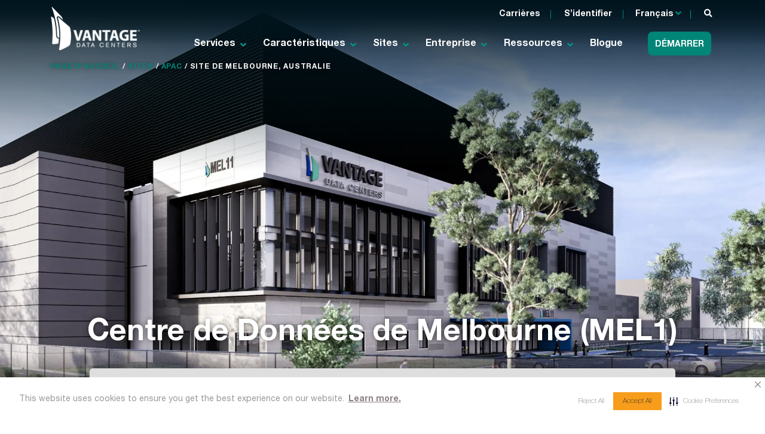

--- FILE ---
content_type: text/html; charset=UTF-8
request_url: https://vantage-dc.com/fr/data-center-locations/apac/melbourne-australie/
body_size: 26959
content:
<!doctype html>
<script src=https://98b8a73955ab4a12b10e414798039ea3.js.ubembed.com async></script>
<html lang="fr-FR" prefix="og: https://ogp.me/ns#">
<link rel='stylesheet' href='https://cdn-prod.securiti.ai/consent/cookie-consent.css' />
<head>
	<meta charset="UTF-8">
	<meta name="viewport" content="width=device-width, initial-scale=1">
	<link rel="profile" href="https://gmpg.org/xfn/11">
    <meta name="format-detection" content="telephone=no">
	<script>
		var siteUrl = 'https://vantage-dc.com';
	</script>
	
		<style>img:is([sizes="auto" i], [sizes^="auto," i]) { contain-intrinsic-size: 3000px 1500px }</style>
	<link rel="alternate" hreflang="en" href="https://vantage-dc.com/data-center-locations/apac/melbourne-australia/" />
<link rel="alternate" hreflang="fr" href="https://vantage-dc.com/fr/data-center-locations/apac/melbourne-australie/" />
<link rel="alternate" hreflang="x-default" href="https://vantage-dc.com/data-center-locations/apac/melbourne-australia/" />

<!-- Optimisation des moteurs de recherche par Rank Math - https://rankmath.com/ -->
<title>Site de datacenters de Melbourne (Australie) – Vantage Data Centers</title>
<meta name="description" content="Centre de Données de Melbourne (MEL1)"/>
<meta name="robots" content="follow, index, max-snippet:-1, max-video-preview:-1, max-image-preview:large"/>
<link rel="canonical" href="https://vantage-dc.com/fr/data-center-locations/apac/melbourne-australie/" />
<meta property="og:locale" content="fr_FR" />
<meta property="og:type" content="article" />
<meta property="og:title" content="Site de datacenters de Melbourne (Australie) – Vantage Data Centers" />
<meta property="og:description" content="Centre de Données de Melbourne (MEL1)" />
<meta property="og:url" content="https://vantage-dc.com/fr/data-center-locations/apac/melbourne-australie/" />
<meta property="og:site_name" content="Vantage Data Centers" />
<meta property="og:updated_time" content="2025-12-19T14:30:30-05:00" />
<meta property="og:image" content="https://vantage-dc.com/wp-content/uploads/2021/09/MEL11_Rendering_2025-1024x405.jpg" />
<meta property="og:image:secure_url" content="https://vantage-dc.com/wp-content/uploads/2021/09/MEL11_Rendering_2025-1024x405.jpg" />
<meta property="og:image:width" content="640" />
<meta property="og:image:height" content="253" />
<meta property="og:image:alt" content="Melbourne, Australie" />
<meta property="og:image:type" content="image/jpeg" />
<meta name="twitter:card" content="summary_large_image" />
<meta name="twitter:title" content="Site de datacenters de Melbourne (Australie) – Vantage Data Centers" />
<meta name="twitter:description" content="Centre de Données de Melbourne (MEL1)" />
<meta name="twitter:image" content="https://vantage-dc.com/wp-content/uploads/2021/09/MEL11_Rendering_2025-1024x405.jpg" />
<script type="application/ld+json" class="rank-math-schema">{"@context":"https://schema.org","@graph":[{"@type":"BreadcrumbList","@id":"https://vantage-dc.com/fr/data-center-locations/apac/melbourne-australie/#breadcrumb","itemListElement":[{"@type":"ListItem","position":"1","item":{"@id":"https://vantage-dc.com/","name":"Home"}},{"@type":"ListItem","position":"2","item":{"@id":"https://vantage-dc.com/fr/data-center-locations/apac/melbourne-australie/","name":"Melbourne, Australie"}}]}]}</script>
<!-- /Extension Rank Math WordPress SEO -->

<link rel='dns-prefetch' href='//maps.googleapis.com' />
<link rel="alternate" type="application/rss+xml" title="Vantage Data Centers &raquo; Flux" href="https://vantage-dc.com/fr/feed/" />
<link rel="alternate" type="application/rss+xml" title="Vantage Data Centers &raquo; Flux des commentaires" href="https://vantage-dc.com/fr/comments/feed/" />
<link rel='stylesheet' id='wp-block-library-css' href='https://vantage-dc.com/wp-includes/css/dist/block-library/style.min.css' media='all' />
<style id='classic-theme-styles-inline-css'>
/*! This file is auto-generated */
.wp-block-button__link{color:#fff;background-color:#32373c;border-radius:9999px;box-shadow:none;text-decoration:none;padding:calc(.667em + 2px) calc(1.333em + 2px);font-size:1.125em}.wp-block-file__button{background:#32373c;color:#fff;text-decoration:none}
</style>
<style id='safe-svg-svg-icon-style-inline-css'>
.safe-svg-cover{text-align:center}.safe-svg-cover .safe-svg-inside{display:inline-block;max-width:100%}.safe-svg-cover svg{fill:currentColor;height:100%;max-height:100%;max-width:100%;width:100%}

</style>
<style id='global-styles-inline-css'>
:root{--wp--preset--aspect-ratio--square: 1;--wp--preset--aspect-ratio--4-3: 4/3;--wp--preset--aspect-ratio--3-4: 3/4;--wp--preset--aspect-ratio--3-2: 3/2;--wp--preset--aspect-ratio--2-3: 2/3;--wp--preset--aspect-ratio--16-9: 16/9;--wp--preset--aspect-ratio--9-16: 9/16;--wp--preset--color--black: #000000;--wp--preset--color--cyan-bluish-gray: #abb8c3;--wp--preset--color--white: #ffffff;--wp--preset--color--pale-pink: #f78da7;--wp--preset--color--vivid-red: #cf2e2e;--wp--preset--color--luminous-vivid-orange: #ff6900;--wp--preset--color--luminous-vivid-amber: #fcb900;--wp--preset--color--light-green-cyan: #7bdcb5;--wp--preset--color--vivid-green-cyan: #00d084;--wp--preset--color--pale-cyan-blue: #8ed1fc;--wp--preset--color--vivid-cyan-blue: #0693e3;--wp--preset--color--vivid-purple: #9b51e0;--wp--preset--gradient--vivid-cyan-blue-to-vivid-purple: linear-gradient(135deg,rgba(6,147,227,1) 0%,rgb(155,81,224) 100%);--wp--preset--gradient--light-green-cyan-to-vivid-green-cyan: linear-gradient(135deg,rgb(122,220,180) 0%,rgb(0,208,130) 100%);--wp--preset--gradient--luminous-vivid-amber-to-luminous-vivid-orange: linear-gradient(135deg,rgba(252,185,0,1) 0%,rgba(255,105,0,1) 100%);--wp--preset--gradient--luminous-vivid-orange-to-vivid-red: linear-gradient(135deg,rgba(255,105,0,1) 0%,rgb(207,46,46) 100%);--wp--preset--gradient--very-light-gray-to-cyan-bluish-gray: linear-gradient(135deg,rgb(238,238,238) 0%,rgb(169,184,195) 100%);--wp--preset--gradient--cool-to-warm-spectrum: linear-gradient(135deg,rgb(74,234,220) 0%,rgb(151,120,209) 20%,rgb(207,42,186) 40%,rgb(238,44,130) 60%,rgb(251,105,98) 80%,rgb(254,248,76) 100%);--wp--preset--gradient--blush-light-purple: linear-gradient(135deg,rgb(255,206,236) 0%,rgb(152,150,240) 100%);--wp--preset--gradient--blush-bordeaux: linear-gradient(135deg,rgb(254,205,165) 0%,rgb(254,45,45) 50%,rgb(107,0,62) 100%);--wp--preset--gradient--luminous-dusk: linear-gradient(135deg,rgb(255,203,112) 0%,rgb(199,81,192) 50%,rgb(65,88,208) 100%);--wp--preset--gradient--pale-ocean: linear-gradient(135deg,rgb(255,245,203) 0%,rgb(182,227,212) 50%,rgb(51,167,181) 100%);--wp--preset--gradient--electric-grass: linear-gradient(135deg,rgb(202,248,128) 0%,rgb(113,206,126) 100%);--wp--preset--gradient--midnight: linear-gradient(135deg,rgb(2,3,129) 0%,rgb(40,116,252) 100%);--wp--preset--font-size--small: 13px;--wp--preset--font-size--medium: 20px;--wp--preset--font-size--large: 36px;--wp--preset--font-size--x-large: 42px;--wp--preset--spacing--20: 0.44rem;--wp--preset--spacing--30: 0.67rem;--wp--preset--spacing--40: 1rem;--wp--preset--spacing--50: 1.5rem;--wp--preset--spacing--60: 2.25rem;--wp--preset--spacing--70: 3.38rem;--wp--preset--spacing--80: 5.06rem;--wp--preset--shadow--natural: 6px 6px 9px rgba(0, 0, 0, 0.2);--wp--preset--shadow--deep: 12px 12px 50px rgba(0, 0, 0, 0.4);--wp--preset--shadow--sharp: 6px 6px 0px rgba(0, 0, 0, 0.2);--wp--preset--shadow--outlined: 6px 6px 0px -3px rgba(255, 255, 255, 1), 6px 6px rgba(0, 0, 0, 1);--wp--preset--shadow--crisp: 6px 6px 0px rgba(0, 0, 0, 1);}:where(.is-layout-flex){gap: 0.5em;}:where(.is-layout-grid){gap: 0.5em;}body .is-layout-flex{display: flex;}.is-layout-flex{flex-wrap: wrap;align-items: center;}.is-layout-flex > :is(*, div){margin: 0;}body .is-layout-grid{display: grid;}.is-layout-grid > :is(*, div){margin: 0;}:where(.wp-block-columns.is-layout-flex){gap: 2em;}:where(.wp-block-columns.is-layout-grid){gap: 2em;}:where(.wp-block-post-template.is-layout-flex){gap: 1.25em;}:where(.wp-block-post-template.is-layout-grid){gap: 1.25em;}.has-black-color{color: var(--wp--preset--color--black) !important;}.has-cyan-bluish-gray-color{color: var(--wp--preset--color--cyan-bluish-gray) !important;}.has-white-color{color: var(--wp--preset--color--white) !important;}.has-pale-pink-color{color: var(--wp--preset--color--pale-pink) !important;}.has-vivid-red-color{color: var(--wp--preset--color--vivid-red) !important;}.has-luminous-vivid-orange-color{color: var(--wp--preset--color--luminous-vivid-orange) !important;}.has-luminous-vivid-amber-color{color: var(--wp--preset--color--luminous-vivid-amber) !important;}.has-light-green-cyan-color{color: var(--wp--preset--color--light-green-cyan) !important;}.has-vivid-green-cyan-color{color: var(--wp--preset--color--vivid-green-cyan) !important;}.has-pale-cyan-blue-color{color: var(--wp--preset--color--pale-cyan-blue) !important;}.has-vivid-cyan-blue-color{color: var(--wp--preset--color--vivid-cyan-blue) !important;}.has-vivid-purple-color{color: var(--wp--preset--color--vivid-purple) !important;}.has-black-background-color{background-color: var(--wp--preset--color--black) !important;}.has-cyan-bluish-gray-background-color{background-color: var(--wp--preset--color--cyan-bluish-gray) !important;}.has-white-background-color{background-color: var(--wp--preset--color--white) !important;}.has-pale-pink-background-color{background-color: var(--wp--preset--color--pale-pink) !important;}.has-vivid-red-background-color{background-color: var(--wp--preset--color--vivid-red) !important;}.has-luminous-vivid-orange-background-color{background-color: var(--wp--preset--color--luminous-vivid-orange) !important;}.has-luminous-vivid-amber-background-color{background-color: var(--wp--preset--color--luminous-vivid-amber) !important;}.has-light-green-cyan-background-color{background-color: var(--wp--preset--color--light-green-cyan) !important;}.has-vivid-green-cyan-background-color{background-color: var(--wp--preset--color--vivid-green-cyan) !important;}.has-pale-cyan-blue-background-color{background-color: var(--wp--preset--color--pale-cyan-blue) !important;}.has-vivid-cyan-blue-background-color{background-color: var(--wp--preset--color--vivid-cyan-blue) !important;}.has-vivid-purple-background-color{background-color: var(--wp--preset--color--vivid-purple) !important;}.has-black-border-color{border-color: var(--wp--preset--color--black) !important;}.has-cyan-bluish-gray-border-color{border-color: var(--wp--preset--color--cyan-bluish-gray) !important;}.has-white-border-color{border-color: var(--wp--preset--color--white) !important;}.has-pale-pink-border-color{border-color: var(--wp--preset--color--pale-pink) !important;}.has-vivid-red-border-color{border-color: var(--wp--preset--color--vivid-red) !important;}.has-luminous-vivid-orange-border-color{border-color: var(--wp--preset--color--luminous-vivid-orange) !important;}.has-luminous-vivid-amber-border-color{border-color: var(--wp--preset--color--luminous-vivid-amber) !important;}.has-light-green-cyan-border-color{border-color: var(--wp--preset--color--light-green-cyan) !important;}.has-vivid-green-cyan-border-color{border-color: var(--wp--preset--color--vivid-green-cyan) !important;}.has-pale-cyan-blue-border-color{border-color: var(--wp--preset--color--pale-cyan-blue) !important;}.has-vivid-cyan-blue-border-color{border-color: var(--wp--preset--color--vivid-cyan-blue) !important;}.has-vivid-purple-border-color{border-color: var(--wp--preset--color--vivid-purple) !important;}.has-vivid-cyan-blue-to-vivid-purple-gradient-background{background: var(--wp--preset--gradient--vivid-cyan-blue-to-vivid-purple) !important;}.has-light-green-cyan-to-vivid-green-cyan-gradient-background{background: var(--wp--preset--gradient--light-green-cyan-to-vivid-green-cyan) !important;}.has-luminous-vivid-amber-to-luminous-vivid-orange-gradient-background{background: var(--wp--preset--gradient--luminous-vivid-amber-to-luminous-vivid-orange) !important;}.has-luminous-vivid-orange-to-vivid-red-gradient-background{background: var(--wp--preset--gradient--luminous-vivid-orange-to-vivid-red) !important;}.has-very-light-gray-to-cyan-bluish-gray-gradient-background{background: var(--wp--preset--gradient--very-light-gray-to-cyan-bluish-gray) !important;}.has-cool-to-warm-spectrum-gradient-background{background: var(--wp--preset--gradient--cool-to-warm-spectrum) !important;}.has-blush-light-purple-gradient-background{background: var(--wp--preset--gradient--blush-light-purple) !important;}.has-blush-bordeaux-gradient-background{background: var(--wp--preset--gradient--blush-bordeaux) !important;}.has-luminous-dusk-gradient-background{background: var(--wp--preset--gradient--luminous-dusk) !important;}.has-pale-ocean-gradient-background{background: var(--wp--preset--gradient--pale-ocean) !important;}.has-electric-grass-gradient-background{background: var(--wp--preset--gradient--electric-grass) !important;}.has-midnight-gradient-background{background: var(--wp--preset--gradient--midnight) !important;}.has-small-font-size{font-size: var(--wp--preset--font-size--small) !important;}.has-medium-font-size{font-size: var(--wp--preset--font-size--medium) !important;}.has-large-font-size{font-size: var(--wp--preset--font-size--large) !important;}.has-x-large-font-size{font-size: var(--wp--preset--font-size--x-large) !important;}
:where(.wp-block-post-template.is-layout-flex){gap: 1.25em;}:where(.wp-block-post-template.is-layout-grid){gap: 1.25em;}
:where(.wp-block-columns.is-layout-flex){gap: 2em;}:where(.wp-block-columns.is-layout-grid){gap: 2em;}
:root :where(.wp-block-pullquote){font-size: 1.5em;line-height: 1.6;}
</style>
<link rel='stylesheet' id='edsanimate-animo-css-css' href='https://vantage-dc.com/wp-content/plugins/animate-it/assets/css/animate-animo.css' media='all' />
<link rel='stylesheet' id='globe_style_chunk-css' href='//vantage-dc.com/wp-content/plugins/location-globe/static/css/2.69121389.chunk.css' media='all' />
<link rel='stylesheet' id='globe_style_chunk_main-css' href='//vantage-dc.com/wp-content/plugins/location-globe/static/css/main.8182674c.chunk.css' media='all' />
<link rel='stylesheet' id='responsive-lightbox-nivo-css' href='https://vantage-dc.com/wp-content/plugins/responsive-lightbox/assets/nivo/nivo-lightbox.min.css' media='all' />
<link rel='stylesheet' id='responsive-lightbox-nivo-default-css' href='https://vantage-dc.com/wp-content/plugins/responsive-lightbox/assets/nivo/themes/default/default.css' media='all' />
<link rel='stylesheet' id='wp-video-popup-css' href='https://vantage-dc.com/wp-content/plugins/responsive-youtube-vimeo-popup/assets/css/wp-video-popup.css' media='all' />
<link rel='stylesheet' id='simple-banner-style-css' href='https://vantage-dc.com/wp-content/plugins/simple-banner/simple-banner.css' media='all' />
<link rel='stylesheet' id='main-css-css' href='https://vantage-dc.com/wp-content/plugins/vantage-recuirterbox/public/assets/css/main.css' media='all' />
<link rel='stylesheet' id='wpml-legacy-dropdown-click-0-css' href='https://vantage-dc.com/wp-content/plugins/sitepress-multilingual-cms/templates/language-switchers/legacy-dropdown-click/style.min.css' media='all' />
<style id='wpml-legacy-dropdown-click-0-inline-css'>
.wpml-ls-statics-shortcode_actions a, .wpml-ls-statics-shortcode_actions .wpml-ls-sub-menu a, .wpml-ls-statics-shortcode_actions .wpml-ls-sub-menu a:link, .wpml-ls-statics-shortcode_actions li:not(.wpml-ls-current-language) .wpml-ls-link, .wpml-ls-statics-shortcode_actions li:not(.wpml-ls-current-language) .wpml-ls-link:link {color:#ffffff;}.wpml-ls-statics-shortcode_actions a, .wpml-ls-statics-shortcode_actions .wpml-ls-sub-menu a:hover,.wpml-ls-statics-shortcode_actions .wpml-ls-sub-menu a:focus, .wpml-ls-statics-shortcode_actions .wpml-ls-sub-menu a:link:hover, .wpml-ls-statics-shortcode_actions .wpml-ls-sub-menu a:link:focus {color:#ffffff;}.wpml-ls-statics-shortcode_actions .wpml-ls-current-language > a {color:#ffffff;}.wpml-ls-statics-shortcode_actions .wpml-ls-current-language:hover>a, .wpml-ls-statics-shortcode_actions .wpml-ls-current-language>a:focus {color:#ffffff;}
.wpml-ls-legacy-dropdown-click .wpml-ls-current-language:hover>a { color: #fff; background: none; } .page-template-page-company #NOUVELLESETCOUVERTUREMÉDIATIQUE a.btn-secondary-solid { height: auto; line-height: normal; padding-top: 13px; padding-bottom: 10px; } @media only screen and (max-width:1023px) {.top-link-item.lang-switcher ul li ul li a, .top-link-item.lang-switcher ul li ul li { padding-left: 0px !important; }} .secondary-nav-container .lang-switcher:after {top: 0px!important;}
</style>
<link rel='stylesheet' id='megamenu-css' href='https://vantage-dc.com/wp-content/uploads/maxmegamenu/style_fr.css' media='all' />
<link rel='stylesheet' id='dashicons-css' href='https://vantage-dc.com/wp-includes/css/dashicons.min.css' media='all' />
<link rel='stylesheet' id='vantage-dc-style-css' href='https://vantage-dc.com/wp-content/themes/vantage-dc-1.2.5/style.css' media='all' />
<link rel='stylesheet' id='vantage-dc-mcustom-css' href='https://vantage-dc.com/wp-content/themes/vantage-dc-1.2.5/jquery.mCustomScrollbar.css' media='all' />
<link rel='stylesheet' id='map-custom-dc-css' href='https://vantage-dc.com/wp-content/themes/vantage-dc-1.2.5/layouts/map-custom.css' media='all' />
<link rel='stylesheet' id='custom-menu-styles-css' href='https://vantage-dc.com/wp-content/themes/vantage-dc-1.2.5/custom-menu/custom-menu.css' media='all' />
<script src="https://vantage-dc.com/wp-includes/js/jquery/jquery.min.js" id="jquery-core-js"></script>
<script src="https://vantage-dc.com/wp-includes/js/jquery/jquery-migrate.min.js" id="jquery-migrate-js"></script>
<script src="//vantage-dc.com/wp-content/plugins/location-globe/static/js/2.469b227e.chunk.js" id="globe_script_chunk-js"></script>
<script src="//vantage-dc.com/wp-content/plugins/location-globe/static/js/main.d8639047.chunk.js" id="globe_script_chunk_main-js"></script>
<script src="https://vantage-dc.com/wp-content/plugins/responsive-lightbox/assets/dompurify/purify.min.js" id="dompurify-js"></script>
<script id="responsive-lightbox-sanitizer-js-before">
window.RLG = window.RLG || {}; window.RLG.sanitizeAllowedHosts = ["youtube.com","www.youtube.com","youtu.be","vimeo.com","player.vimeo.com"];
</script>
<script src="https://vantage-dc.com/wp-content/plugins/responsive-lightbox/js/sanitizer.js" id="responsive-lightbox-sanitizer-js"></script>
<script src="https://vantage-dc.com/wp-content/plugins/responsive-lightbox/assets/nivo/nivo-lightbox.min.js" id="responsive-lightbox-nivo-js"></script>
<script src="https://vantage-dc.com/wp-includes/js/underscore.min.js" id="underscore-js"></script>
<script src="https://vantage-dc.com/wp-content/plugins/responsive-lightbox/assets/infinitescroll/infinite-scroll.pkgd.min.js" id="responsive-lightbox-infinite-scroll-js"></script>
<script id="responsive-lightbox-js-before">
var rlArgs = {"script":"nivo","selector":"lightbox","customEvents":"","activeGalleries":true,"effect":"fade","clickOverlayToClose":true,"keyboardNav":true,"errorMessage":"The requested content cannot be loaded. Please try again later.","woocommerce_gallery":false,"ajaxurl":"https:\/\/vantage-dc.com\/wp-admin\/admin-ajax.php","nonce":"d4a1e5a2b3","preview":false,"postId":11626,"scriptExtension":false};
</script>
<script src="https://vantage-dc.com/wp-content/plugins/responsive-lightbox/js/front.js" id="responsive-lightbox-js"></script>
<script id="simple-banner-script-js-before">
const simpleBannerScriptParams = {"pro_version_enabled":false,"debug_mode":false,"id":11626,"version":"3.2.1","banner_params":[{"hide_simple_banner":false,"simple_banner_prepend_element":false,"simple_banner_position":false,"header_margin":false,"header_padding":false,"wp_body_open_enabled":false,"wp_body_open":true,"simple_banner_z_index":false,"simple_banner_text":false,"disabled_on_current_page":false,"disabled_pages_array":[],"is_current_page_a_post":false,"disabled_on_posts":false,"simple_banner_disabled_page_paths":false,"simple_banner_font_size":false,"simple_banner_color":false,"simple_banner_text_color":false,"simple_banner_link_color":false,"simple_banner_close_color":false,"simple_banner_custom_css":false,"simple_banner_scrolling_custom_css":false,"simple_banner_text_custom_css":false,"simple_banner_button_css":false,"site_custom_css":false,"keep_site_custom_css":false,"site_custom_js":false,"keep_site_custom_js":false,"close_button_enabled":false,"close_button_expiration":false,"close_button_cookie_set":false,"current_date":{"date":"2026-01-28 13:33:23.500660","timezone_type":3,"timezone":"UTC"},"start_date":{"date":"2026-01-28 13:33:23.500677","timezone_type":3,"timezone":"UTC"},"end_date":{"date":"2026-01-28 13:33:23.500690","timezone_type":3,"timezone":"UTC"},"simple_banner_start_after_date":false,"simple_banner_remove_after_date":false,"simple_banner_insert_inside_element":false}]}
</script>
<script src="https://vantage-dc.com/wp-content/plugins/simple-banner/simple-banner.js" id="simple-banner-script-js"></script>
<script id="main-js-js-extra">
var vantagerb = {"AjaxURL":"https:\/\/vantage-dc.com\/wp-admin\/admin-ajax.php","siteURL":"https:\/\/vantage-dc.com\/fr\/"};
</script>
<script src="https://vantage-dc.com/wp-content/plugins/vantage-recuirterbox/public/assets/js/main.js" id="main-js-js"></script>
<script src="https://vantage-dc.com/wp-content/plugins/sitepress-multilingual-cms/templates/language-switchers/legacy-dropdown-click/script.min.js" id="wpml-legacy-dropdown-click-0-js"></script>
<link rel="https://api.w.org/" href="https://vantage-dc.com/fr/wp-json/" /><link rel="alternate" title="JSON" type="application/json" href="https://vantage-dc.com/fr/wp-json/wp/v2/data_center/11626" /><link rel="EditURI" type="application/rsd+xml" title="RSD" href="https://vantage-dc.com/xmlrpc.php?rsd" />
<link rel="alternate" title="oEmbed (JSON)" type="application/json+oembed" href="https://vantage-dc.com/fr/wp-json/oembed/1.0/embed?url=https%3A%2F%2Fvantage-dc.com%2Ffr%2Fdata-center-locations%2Fapac%2Fmelbourne-australie%2F" />
<link rel="alternate" title="oEmbed (XML)" type="text/xml+oembed" href="https://vantage-dc.com/fr/wp-json/oembed/1.0/embed?url=https%3A%2F%2Fvantage-dc.com%2Ffr%2Fdata-center-locations%2Fapac%2Fmelbourne-australie%2F&#038;format=xml" />
<meta name="generator" content="WPML ver:4.6.13 stt:1,4;" />
			<!-- DO NOT COPY THIS SNIPPET! Start of Page Analytics Tracking for HubSpot WordPress plugin v11.3.37-->
			<script class="hsq-set-content-id" data-content-id="blog-post">
				var _hsq = _hsq || [];
				_hsq.push(["setContentType", "blog-post"]);
			</script>
			<!-- DO NOT COPY THIS SNIPPET! End of Page Analytics Tracking for HubSpot WordPress plugin -->
			<style id="simple-banner-background-color">.simple-banner{background: #024985;}</style><style id="simple-banner-text-color">.simple-banner .simple-banner-text{color: #ffffff;}</style><style id="simple-banner-link-color">.simple-banner .simple-banner-text a{color:#f16521;}</style><style id="simple-banner-z-index">.simple-banner{z-index: 99999;}</style><style id="simple-banner-site-custom-css-dummy"></style><script id="simple-banner-site-custom-js-dummy"></script><script>

jQuery(document).ready(function() {
	// Select all .mega-menu-column elements
	jQuery('.mega-menu-column').each(function() {
		// Find the nav element inside this column
		var menuNav = jQuery(this).find('nav');
		var subMenu = jQuery(this).find('.menu');
		
		if (menuNav.length) {
			if(subMenu.children("li").length == 1) {
				jQuery(this).addClass('no-sub-menu');
			}
			// Find the first <li> within this menu
			var firstLi = menuNav.find('li:first-child');
			// Get the href attribute from the <a> within this <li>
			var hrefValue = firstLi.find('a').attr('href');
			if (hrefValue) {
				// Find the sibling .mega-block-title and wrap its content with an <a> tag using the href
				jQuery(this).find('.mega-block-title').wrapInner('<a href="' + hrefValue + '"></a>');
			}
		}
	});
});
</script>
<style>
@media only screen and (min-width: 1024px) {
	#menu-north-america, 	#menu-europe, #menu-apac {
	max-height: 80vh !important;
	overflow-y: scroll !important;
	    overflow-x: hidden !important;
}
	
	.menu-north-america-container, .menu-europe-container, .menu-canada-container, .menu-view-all-container {
			padding-left: 5px;
			width: 100% !important;
	}
	.mega-menu-megamenu ul.mega-sub-menu ul.menu {
		width: 100% !important;
		padding-left: 0 !important;
	}
	.mega-menu-megamenu ul.mega-sub-menu ul.menu > li > a {
		line-height: 1.5rem !important;
		padding: 10px 0;
	}
	
	.menu-north-america-container, .menu-europe-container, .menu-canada-container, .menu-view-all-container {
		padding-left: 15px !important;
	}
}

@media only screen and (max-width: 991px) {
#mega-menu-wrap-menu-1 #mega-menu-menu-1 li.mega-menu-item.mega-toggle-on > ul.mega-sub-menu, #mega-menu-wrap-menu-1 #mega-menu-menu-1 li.mega-menu-megamenu.mega-menu-item.mega-toggle-on ul.mega-sub-menu {
    /* height: 100%; */
    overflow: auto;
}
	#mega-menu-wrap-menu-1 #mega-menu-menu-1 li.mega-menu-item.mega-toggle-on > ul.mega-sub-menu, #mega-menu-wrap-menu-1 #mega-menu-menu-1 li.mega-menu-megamenu.mega-menu-item.mega-toggle-on ul.mega-sub-menu {
		max-height: 100% !important;
	}
}

/* Styles for the scrollbar track (part the thumb travels along) */
#mega-menu-wrap-menu-1 #mega-menu-menu-1 > li.mega-menu-megamenu > ul.mega-sub-menu::-webkit-scrollbar {
    width: 12px; /* for vertical scrollbars */
    height: 12px; /* for horizontal scrollbars */
}

/* Styles for the draggable part of the scrollbar */
#mega-menu-wrap-menu-1 #mega-menu-menu-1 > li.mega-menu-megamenu > ul.mega-sub-menu::-webkit-scrollbar-thumb {
    background-color: darkgrey;
    border-radius: 6px;
}

/* Only show the scrollbar thumb on hover */
.container:hover::-webkit-scrollbar-thumb {
    background-color: grey;
}

	
	#simple-banner {
		display: none !important;
	}
/* @media only screen and (max-width: 1023px) {
	#mega-menu-wrap-menu-1 #mega-menu-menu-1 > li.mega-menu-megamenu > ul.mega-sub-menu {
		position: relative !important;
	}
} */
@media only screen and (max-width: 768px) {
		#mega-menu-wrap-menu-1 .mega-menu-toggle + #mega-menu-menu-1 {
		overflow: hidden !important;
	}
}
	#mega-menu-wrap-menu-1 #mega-menu-menu-1 li.mega-menu-megamenu > ul.mega-sub-menu > li.mega-menu-row .mega-menu-column.item-focused > ul.mega-sub-menu > li.mega-menu-item > nav {
		overflow: hidden;
	}

	
</style>
<script>
// jQuery(document).ready(function() {
	
// 	// Function to set a cookie
// 	function setCookie(name, value) {
// 		var expires = "";
// 		var date = new Date();
// 		// Set the expiration date to 31st December 9999
// 		date.setFullYear(9999, 11, 31);
// 		expires = "; expires=" + date.toUTCString();
// 		document.cookie = name + "=" + (value || "") + expires + "; path=/";
// 	}

// 	jQuery('.wpml-ls-sub-menu>li>a').on("click", function() {
// 		var lang = jQuery(this).find('span').text();
// 		setCookie('current_language', lang, 36500);
// 	});
	
// });
</script><style>
                    .ctl-bullets-container {
                display: block;
                position: fixed;
                right: 0;
                height: 100%;
                z-index: 1049;
                font-weight: normal;
                height: 70vh;
                overflow-x: hidden;
                overflow-y: auto;
                margin: 15vh auto;
            }</style><style>.recentcomments a{display:inline !important;padding:0 !important;margin:0 !important;}</style>
<script>
    jQuery(document).ready(function () {
        jQuery('.wpml-ls-sub-menu>li>a').on("click", function () {
            var lang = jQuery(this).find('span').text();
            sessionStorage.setItem('current_language', lang);
        });

        // Check if the current_language session storage item exists and is not empty
        const currentLanguage = sessionStorage.getItem('current_language');
        if (!currentLanguage || currentLanguage.trim() === '') {
                    }
    });
</script><script>jQuery(document).ready(function () {
	jQuery(".mega-sub-menu > .mega-menu-column:first").addClass("item-focused");
	jQuery(".mega-block-title").mouseover(function (event) {
		event.preventDefault();
		let target = jQuery(this).closest(".mega-menu-column");
		jQuery(".mega-sub-menu").find(".item-focused").removeClass("item-focused");
		target.toggleClass("item-focused");
	});
});</script><link rel="icon" href="https://vantage-dc.com/wp-content/uploads/2020/09/cropped-vantage-favicon-noBG-32x32.png" sizes="32x32" />
<link rel="icon" href="https://vantage-dc.com/wp-content/uploads/2020/09/cropped-vantage-favicon-noBG-192x192.png" sizes="192x192" />
<link rel="apple-touch-icon" href="https://vantage-dc.com/wp-content/uploads/2020/09/cropped-vantage-favicon-noBG-180x180.png" />
<meta name="msapplication-TileImage" content="https://vantage-dc.com/wp-content/uploads/2020/09/cropped-vantage-favicon-noBG-270x270.png" />
<style>/** Mega Menu CSS: fs **/</style>

	<!-- cookies code setting -->

	<link rel='stylesheet' href='https://cdn-prod.securiti.ai/consent/cookie-consent.css' />

</head>

<body data-rsssl=1 class="wp-singular data_center-template-default single single-data_center postid-11626 wp-theme-vantage-dc-125 chrome mega-menu-menu-1"><script>
    (function () {
        var s = document.createElement('script');
        s.src = 'https://cdn-prod.securiti.ai/consent/cookie-consent-sdk.js';
        s.setAttribute('data-tenant-uuid', '84ad4355-8171-41fe-9251-9c2a4f74c2f4');
        s.setAttribute('data-domain-uuid', 'f5058543-821a-4530-a3f6-cea05c74ac2c');
        s.setAttribute('data-backend-url', 'https://app.securiti.ai');
        s.defer = true;
        var parent_node = document.head || document.body;
        parent_node.appendChild(s);
        s.addEventListener('load', function() { window.initCmp(); });
    })()
    </script>


<style>
#mega-menu-wrap-menu-1 .mega-menu-toggle .mega-toggle-block-0 .mega-toggle-animated-box {
    display: none;
}
#mega-menu-wrap-menu-1 #mega-menu-menu-1 > li.mega-menu-item.mega-current-menu-item > a.mega-menu-link, #mega-menu-wrap-menu-1 #mega-menu-menu-1 > li.mega-menu-item.mega-current-menu-ancestor > a.mega-menu-link, #mega-menu-wrap-menu-1 #mega-menu-menu-1 > li.mega-menu-item.mega-current-page-ancestor > a.mega-menu-link {
font-weight: 700;
}
#mega-menu-menu-1 > li > a{
  font-weight: 700 !important;
}

@media only screen and (max-width: 768px){

	#mega-menu-wrap-menu-1 #mega-menu-menu-1 li.mega-menu-item-has-children > a.mega-menu-link > span.mega-indicator:after {
	
	content: "\f107";
    position: absolute;
	top: -8px;
	left: 200px; 
    right: 0;
    height: 10px;
    width: 10px;
    color: #009385;
    font-family: "Font Awesome 5 Free";
    font-weight: 900;
    font-size: 16px;
    display: inline-block;
    font-style: normal;
    font-variant: normal;
    text-rendering: auto;
    line-height: 34px;
    cursor: pointer;
}

	#mega-menu-wrap-menu-1 #mega-menu-menu-1 > li.mega-menu-item.mega-current-menu-item > a.mega-menu-link, #mega-menu-wrap-menu-1 #mega-menu-menu-1 > li.mega-menu-item.mega-current-menu-ancestor > a.mega-menu-link, #mega-menu-wrap-menu-1 #mega-menu-menu-1 > li.mega-menu-item.mega-current-page-ancestor > a.mega-menu-link {
    color: #fff;
    background:rgba(0, 1, 2,1);
   }

	#mega-menu-wrap-menu-1 .mega-menu-toggle {
    background: rgba(0, 1, 2,1);
}
#mega-menu-wrap-menu-1 .mega-menu-toggle + #mega-menu-menu-1 {
	background: rgba(0, 1, 2,1);
    padding: 0px 0px 0px 0px;
    display: block;
}
}

@media only screen and (max-width: 350px){
	
	#menu-north-america, #menu-europe, #menu-view-all {
		width: 260px;
		padding-right: 80px;
	}
}

@media only screen and (max-width: 401px) and (min-width: 350px) {
	
	#menu-north-america, #menu-europe, #menu-view-all {
		width: 300px;
		padding-right: 80px;
	}
}

@media only screen and (max-width: 423px) and (min-width: 402px) {

	#menu-north-america, #menu-europe, #menu-view-all {
		width: 350px;
		padding-right: 80px;
	}

}

@media only screen and (max-width: 576px){

	#mega-menu-wrap-menu-1 #mega-menu-menu-1 li.mega-menu-item-has-children > a.mega-menu-link > span.mega-indicator:after {
	
	content: "\f107";
    position: absolute;
	top: -8px;
	left: 480px; 
    right: 0;
    height: 10px;
    width: 10px;
    color: #009385;
    font-family: "Font Awesome 5 Free";
    font-weight: 900;
    font-size: 16px;
    display: inline-block;
    font-style: normal;
    font-variant: normal;
    text-rendering: auto;
    line-height: 34px;
    cursor: pointer;
}
}

@media only screen and (max-width: 767px) and (min-width: 576px) {

	#mega-menu-wrap-menu-1 #mega-menu-menu-1 li.mega-menu-item-has-children > a.mega-menu-link > span.mega-indicator:after {
	
	content: "\f107";
    position: absolute;
	top: -8px;
	left: 460px; 
    right: 0;
    height: 10px;
    width: 10px;
    color: #009385;
    font-family: "Font Awesome 5 Free";
    font-weight: 900;
    font-size: 16px;
    display: inline-block;
    font-style: normal;
    font-variant: normal;
    text-rendering: auto;
    line-height: 34px;
    cursor: pointer;
}
}

@media only screen and (max-width: 991px) and (min-width: 768px) {

	#mega-menu-wrap-menu-1 #mega-menu-menu-1 li.mega-menu-item-has-children > a.mega-menu-link > span.mega-indicator:after {
	
	content: "\f107";
    position: absolute;
	top: -8px;
	left: 640px; 
    right: 0;
    height: 10px;
    width: 10px;
    color: #009385;
    font-family: "Font Awesome 5 Free";
    font-weight: 900;
    font-size: 16px;
    display: inline-block;
    font-style: normal;
    font-variant: normal;
    text-rendering: auto;
    line-height: 34px;
    cursor: pointer;
}

}
@media only screen and (max-width: 1023px) and (min-width: 991px)  {
	#mega-menu-wrap-menu-1 #mega-menu-menu-1 li.mega-menu-item-has-children > a.mega-menu-link > span.mega-indicator:after {
	content: "\f107";
    position: absolute;
	top: -8px;
    right: 0;
    height: 10px;
    width: 10px;
    color: #009385;
    font-family: "Font Awesome 5 Free";
    font-weight: 900;
    font-size: 16px;
    display: inline-block;
    font-style: normal;
    font-variant: normal;
    text-rendering: auto;
    line-height: 34px;
    cursor: pointer;
    left: 860px; 
}
}
@media only screen and (max-width: 1023px){

	#mega-menu-wrap-menu-1 #mega-menu-menu-1 > li.mega-menu-item > a.mega-menu-link {
    
    padding: 0px 10px 0px 18px;
   
    }

	#mega-menu-wrap-menu-1 #mega-menu-menu-1 li.mega-menu-item-has-children ul.mega-sub-menu{
	float: none
	}

	#mega-menu-wrap-menu-1 #mega-menu-menu-1 li.mega-menu-item-has-children.mega-toggle-on > a.mega-menu-link > span.mega-indicator:after{
		content: '\f106' !important;
	}

	#mega-menu-wrap-menu-1{
  		width: 100%
	}
	#mega-menu-wrap-menu-1 #mega-menu-menu-1 li.mega-menu-item-has-children > a.mega-menu-link > span.mega-indicator{
	float: none;
	}
	#mega-menu-wrap-menu-1 #mega-menu-menu-1 li.mega-menu-item-has-children > a.mega-menu-link > span.mega-indicator:after{
	left: initial !important;
	right: 0;
	top: 0 !important;
	}

	#mega-menu-wrap-menu-1 #mega-menu-menu-1 li.mega-menu-item-has-children ul.mega-sub-menu li{
	list-style-type: none;
	}
	#mega-menu-wrap-menu-1 #mega-menu-menu-1 li.mega-menu-item-has-children ul.mega-sub-menu .menu{
	padding: 0; 
	}
	#mega-menu-wrap-menu-1 #mega-menu-menu-1 li.mega-menu-item-has-children ul.mega-sub-menu .menu li{
	padding: 3px 0; 
	}



	#mega-menu-wrap-menu-1 #mega-menu-menu-1 li.mega-menu-megamenu > ul.mega-sub-menu > li.mega-menu-row > ul.mega-sub-menu > li.mega-menu-columns-3-of-12 {
    width: 100%;
	 }
	 
	 #mega-menu-wrap-menu-1 #mega-menu-menu-1 > li.mega-menu-megamenu > ul.mega-sub-menu {
 
    position: absolute;
    
    }

	#menu-north-america > li, #menu-europe > li, #menu-view-all > li {
		display: list-item;
	}

	#mega-menu-wrap-menu-1 #mega-menu-menu-1 li.mega-menu-item.mega-toggle-on > ul.mega-sub-menu, #mega-menu-wrap-menu-1 #mega-menu-menu-1 li.mega-menu-megamenu.mega-menu-item.mega-toggle-on ul.mega-sub-menu {
    display: list-item;
    }
    
	#mega-menu-wrap-menu-1 #mega-menu-menu-1 li.mega-menu-item-has-children > a.mega-menu-link > span.mega-indicator {
   
    position: revert;
  
}

	#mega-menu-wrap-menu-1 #mega-menu-menu-1 > li.mega-menu-item {
	display: block;
    border-bottom: 2px solid rgba(0, 147, 133, 0.33);
    margin: 0;
    padding: 6px 18px 4px 0px;
    line-height: 28px;
    }

	#mega-menu-wrap-menu-1 #mega-menu-menu-1[data-effect="fade_up"] li.mega-menu-item.mega-menu-megamenu > ul.mega-sub-menu, #mega-menu-wrap-menu-1 #mega-menu-menu-1[data-effect="fade_up"] li.mega-menu-item.mega-menu-flyout ul.mega-sub-menu {
	   background:black;
	   /* padding-left: 20px;
	   position: relative; */
    }

	#mega-menu-wrap-menu-1 #mega-menu-menu-1 > li.mega-menu-item {
    margin: 0 0px 0 0;
    display: block;
    height: auto;
	vertical-align: middle;
	position: relative !important;
	}
	#mega-menu-wrap-menu-1 #mega-menu-menu-1 > li.mega-menu-flyout ul.mega-sub-menu li.mega-menu-item a.mega-menu-link {
    display: block;
    background: rgba(0, 1, 2,1);
    font-family: inherit;
    font-weight: 700;
    padding: 11px 15px 7px 20px;
    text-decoration: none;
    text-transform: none;
    vertical-align: baseline;
    font-size: 14px;
    line-height: 8px;
    border-bottom: 0px solid rgba(0, 147, 133, 0.33);
    color: #009DCA;
}

}

@media only screen and (min-width: 1023px){

	#mega-menu-wrap-menu-1 #mega-menu-menu-1 li.mega-menu-megamenu > ul.mega-sub-menu > li.mega-menu-row > ul.mega-sub-menu > li.mega-menu-columns-3-of-12 {
    width: 20%;
}

	#mega-menu-wrap-menu-1 #mega-menu-menu-1 > li.mega-menu-megamenu > ul.mega-sub-menu {
    z-index: 999;
    border-radius: 0;
	background: rgba(0, 1, 2, 0.93);
    border: 0;
    padding: 0px 0px 0px 0px;
    position: fixed;
    width: 100%;
    max-width: none;
    left: 0;
}
	
#mega-menu-wrap-menu-1 #mega-menu-menu-1 li.mega-menu-item-has-children > a.mega-menu-link > span.mega-indicator:after {
	content: "\f107";
    position: absolute;
	top: -8px;
	left:2px;
    right: 0;
    height: 10px;
    width: 10px;
    color: #009385;
    font-family: "Font Awesome 5 Free";
    font-weight: 900;
    font-size: 16px;
    display: inline-block;
    font-style: normal;
    font-variant: normal;
    text-rendering: auto;
    line-height: 34px;
    cursor: pointer;
}

#mega-menu-wrap-grafik_header #mega-menu-grafik_header > li.mega-menu-item > a.mega-menu-link:hover .mega-indicator:after {
	content: "\f106";
	position: absolute;
    top: -8px;
    right: 0;
	height: 10px;
    width: 10px;
    color: #009385;
    font-family: "Font Awesome 5 Free";
    font-weight: 900;
    font-size: 16px;
    display: inline-block;
    font-style: normal;
    font-variant: normal;
    text-rendering: auto;
    line-height: 34px;
    cursor: pointer;
}


	#mega-menu-wrap-menu-1 #mega-menu-menu-1 > li.mega-menu-item > a.mega-menu-link {
    line-height: 40px;
    height: 40px;
    padding: 0px 20px 0px 20px;
    vertical-align: baseline;
    width: auto;
    display: block;
    color: #fff;
    text-transform: none;
    text-decoration: none;
    text-align: left;
    text-decoration: none;
    background: rgba(0, 0, 0, 0);
    border: 0;
    border-radius: 0;
    font-family: Helvetica Neue LT Std;
    font-size: 16px;
    font-weight: 700;
    outline: none;
    }

	#mega-menu-wrap-menu-1 #mega-menu-menu-1 > li.mega-menu-flyout ul.mega-sub-menu li.mega-menu-item a.mega-menu-link {
    display: block;
    background: rgba(0, 1, 2, 0.93);
    font-family: inherit;
    font-weight: 700;
    padding: 11px 15px 7px 20px;
    text-decoration: none;
    text-transform: none;
	vertical-align: baseline;
	font-size: 14px;
    line-height: 18px;
	border-bottom: 1px solid rgba(0, 147, 133, 0.33);
	color:#009DCA;
    
}

}

@media only screen and (max-width: 1050px) and (min-width: 1024px)  {

	#mega-menu-wrap-menu-1 #mega-menu-menu-1 li.mega-menu-megamenu > ul.mega-sub-menu > li.mega-menu-row > ul.mega-sub-menu > li.mega-menu-columns-3-of-12 {
    width: 30%;
}

	.menu-north-america-container, .menu-europe-container, .menu-canada-container, .menu-view-all-container {
	padding-left:32px;
	width:410px;
	}
	#mega-menu-wrap-menu-1 #mega-menu-menu-1 li.mega-menu-megamenu > ul.mega-sub-menu > li.mega-menu-row .mega-menu-column > ul.mega-sub-menu > li.mega-menu-item > h4 {
		padding: 10px 0 10px 72px;
		color: #fff;
		
	}
	#menu-north-america, #menu-europe, #menu-canada {
		width: 350px;
		padding-right: 80px;
	}

}

@media only screen and (min-width: 1050px){
	#mega-menu-wrap-menu-1 #mega-menu-menu-1 li.mega-menu-megamenu > ul.mega-sub-menu > li.mega-menu-row > ul.mega-sub-menu > li.mega-menu-columns-3-of-12 {
    width: 30%;
}
.menu-north-america-container, .menu-europe-container, .menu-canada-container, .menu-view-all-container {
   padding-left:5px;
   width:440px;
}
#mega-menu-wrap-menu-1 #mega-menu-menu-1 li.mega-menu-megamenu > ul.mega-sub-menu > li.mega-menu-row .mega-menu-column > ul.mega-sub-menu > li.mega-menu-item > h4 {
	padding: 10px 0 10px 45px;
	color: #fff;
	
}
#menu-north-america, #menu-europe, #menu-canada {
    width: 370px;
    padding-right: 80px;
}
}
@media only screen and (min-width: 1090px){

	#mega-menu-wrap-menu-1 #mega-menu-menu-1 li.mega-menu-megamenu > ul.mega-sub-menu > li.mega-menu-row > ul.mega-sub-menu > li.mega-menu-columns-3-of-12 {
    width: 30%;
}
.menu-north-america-container, .menu-europe-container, .menu-canada-container, .menu-view-all-container {
   padding-left:25px;
   width:440px;
}
#mega-menu-wrap-menu-1 #mega-menu-menu-1 li.mega-menu-megamenu > ul.mega-sub-menu > li.mega-menu-row .mega-menu-column > ul.mega-sub-menu > li.mega-menu-item > h4 {
	padding: 10px 0 10px 63px;
	color: #fff;
	
}
#menu-north-america, #menu-europe, #menu-canada {
    width: 370px;
    padding-right: 80px;
}
#menu-view-all {
	width: 320px;
}

}
@media only screen and (min-width: 1120px){
	#mega-menu-wrap-menu-1 #mega-menu-menu-1 li.mega-menu-megamenu > ul.mega-sub-menu > li.mega-menu-row > ul.mega-sub-menu > li.mega-menu-columns-3-of-12 {
    width: 20%;
}
.menu-north-america-container, .menu-europe-container, .menu-canada-container, .menu-view-all-container {
   padding-left:30px;
   width:440px;
}
#menu-north-america, #menu-europe, #menu-canada {
    width: 340px;
    padding-right: 80px;
}
#menu-view-all {
	width: 320px;
}
#mega-menu-wrap-menu-1 #mega-menu-menu-1 li.mega-menu-megamenu > ul.mega-sub-menu > li.mega-menu-row .mega-menu-column > ul.mega-sub-menu > li.mega-menu-item > h4 {
	padding: 35px 0 10px 70px;
	color: #fff;
	
}
}

@media only screen and (min-width: 1227px){
	#mega-menu-wrap-menu-1 #mega-menu-menu-1 li.mega-menu-megamenu > ul.mega-sub-menu > li.mega-menu-row > ul.mega-sub-menu > li.mega-menu-columns-3-of-12 {
    width: 20%;
}

#menu-north-america, #menu-europe, #menu-canada {
    width: 360px;
    padding-right: 80px;
}
#menu-view-all {
	width: 320px;
}
.menu-north-america-container, .menu-europe-container, .menu-canada-container, .menu-view-all-container {
   padding-left:70px;
   width:440px;
}
#mega-menu-wrap-menu-1 #mega-menu-menu-1 li.mega-menu-megamenu > ul.mega-sub-menu > li.mega-menu-row .mega-menu-column > ul.mega-sub-menu > li.mega-menu-item > h4 {
	padding: 35px 0 10px 110px;
	color: #fff;
	
}

}

@media only screen and (min-width: 1200px){
    #mega-menu-wrap-menu-1 #mega-menu-menu-1 > li.mega-menu-megamenu > ul.mega-sub-menu{
        padding-left: calc((100vw - 1200px) / 2);
        padding-right: calc((100vw - 1200px) / 2);
    }
    #mega-menu-wrap-menu-1 #mega-menu-menu-1 li.mega-menu-megamenu > ul.mega-sub-menu > li.mega-menu-row .mega-menu-column > ul.mega-sub-menu > li.mega-menu-item > h4 {
        padding: 35px 0 10px 0 !important;
    }
    .menu-north-america-container, .menu-europe-container, .menu-view-all-container, .menu-canada-container{
        padding-left: 0 !important;
    }
    #menu-north-america, #menu-europe, #menu-canada, #menu-view-all{
        padding-left: 0;
        padding-right: 40px;
    }
    ul#menu-view-all{
        padding-right: 10px;
    }
    .menu-view-all-container{
        padding-left: 0;
        width: auto !important;
    }
}

@media only screen and (min-width: 1300px){
	#mega-menu-wrap-menu-1 #mega-menu-menu-1 li.mega-menu-megamenu > ul.mega-sub-menu > li.mega-menu-row > ul.mega-sub-menu > li.mega-menu-columns-3-of-12 {
    width: 20%;
}

#menu-north-america, #menu-europe, #menu-canada {
    width: 360px;
    padding-right: 80px;
}
#menu-view-all {
	width: 340px;
}
.menu-north-america-container, .menu-europe-container, .menu-view-all-container, .menu-canada-container {
   padding-left:65px;
   width:440px;
}
#mega-menu-wrap-menu-1 #mega-menu-menu-1 li.mega-menu-megamenu > ul.mega-sub-menu > li.mega-menu-row .mega-menu-column > ul.mega-sub-menu > li.mega-menu-item > h4 {
	padding: 35px 0 10px 105px;
	color: #fff;
	
}

}
@media only screen and (min-width: 1378px){

	#mega-menu-wrap-menu-1 #mega-menu-menu-1 li.mega-menu-megamenu > ul.mega-sub-menu > li.mega-menu-row > ul.mega-sub-menu > li.mega-menu-columns-3-of-12 {
    width: 20%;
}

	#menu-north-america, #menu-europe, #menu-canada {
	width:380px;
	padding-right: 80px;
	padding-bottom: 35px;
	}
	#menu-view-all {
		width:330px;
	}
	#mega-menu-wrap-menu-1 #mega-menu-menu-1 li.mega-menu-megamenu > ul.mega-sub-menu > li.mega-menu-row .mega-menu-column > ul.mega-sub-menu > li.mega-menu-item > h4 {
	padding: 35px 0 10px 158px;
	color: #fff;
    }
.menu-north-america-container, .menu-europe-container, .menu-view-all-container, .menu-canada-container {
   padding-left:120px;
   width:440px;
}

}

#mega-menu-wrap-menu-1 #mega-menu-menu-1 li.mega-menu-megamenu > ul.mega-sub-menu > li.mega-menu-row .mega-menu-column > ul.mega-sub-menu > li.mega-menu-item {
    padding: 15px 15px 15px 15px;
    width: 400px;
}

#menu-north-america > li > a:hover, #menu-europe > li > a:hover, #menu-canada > li >a:hover, #menu-view-all > li > a:hover{
	 background: rgba(0, 28, 48, 0.93);
	 padding-left: 15px;
	 color:#fff;

}

#mega-menu-wrap-menu-1 #mega-menu-menu-1 li.mega-menu-megamenu > ul.mega-sub-menu > li.mega-menu-row .mega-menu-column > ul.mega-sub-menu > li.mega-menu-item > h4 {
	/*padding: 35px 0 10px 158px; */
	color: #fff;
}

	#mega-menu-wrap-menu-1 {
    background: transparent; 
}

#menu-north-america, #menu-europe, #menu-canada, #menu-view-all {
	list-style-type: none;
}
#menu-north-america > li > a, #menu-europe > li > a, #menu-view-all > li > a, #menu-canada > li > a {
	font-size: 14px;
	line-height: 42px;
	font-weight: 700;
	color: #009DCA;
}

#menu-north-america > li > a, #menu-europe > li > a, #menu-canada > li > a, #menu-view-all > li > a{

	display: block;
	border-bottom: 1px solid rgba(0, 147, 133, 0.33);
	position: relative;
}

#menu-north-america > li > a:hover:after, #menu-europe > li > a:hover:after, #menu-view-all > li > a:hover:after, #menu-canada > li a:hover:after {

	content: "\f107";
	position: absolute;
	margin-top: 15px;
    right: 25px;
    height: 10px;
    width: 10px;
    color: #fff;
    font-family: "Font Awesome 5 Free";
    font-weight: 900;
    font-size: 18px;
    display: inline-block;
    font-style: normal;
    font-variant: normal;
    text-rendering: auto;
    line-height: 34px;
	cursor: pointer;
	-moz-transform: rotate(270deg);
    -o-transform: rotate(270deg);
    -webkit-transform: rotate(270deg);
	transform: rotate(270deg);
	/*Hiding Carrot*/
	 display: none;
	
}

#mega-menu-wrap-menu-1 #mega-menu-menu-1 > li.mega-menu-flyout ul.mega-sub-menu li.mega-menu-item a.mega-menu-link:hover, #mega-menu-wrap-menu-1 #mega-menu-menu-1 > li.mega-menu-flyout ul.mega-sub-menu li.mega-menu-item a.mega-menu-link:focus {
    background: rgba(0, 28, 48, 0.93);
    font-weight: 700;
    text-decoration: none;
	color: #fff;
	font-size: 14px;
    line-height: 18px;
}

#mega-menu-wrap-menu-1 #mega-menu-menu-1 > li.mega-menu-item > a.mega-menu-link:hover {
    background: transparent;
    color: #fff;
    text-decoration: none;
	border-color: #fff;
	font-family: Helvetica Neue LT Std;
    font-size: 16px;
    font-weight: 700;
  }
/*}*/

#mega-menu-wrap-menu-1 #mega-menu-menu-1 > li.mega-menu-flyout ul.mega-sub-menu {
    width: calc(100% + 60px);
}

#mega-menu-wrap-menu-1 {
    clear: both;
    display: inline-block;
}
#mega-menu-wrap-menu-1 #mega-menu-menu-1 li.main-link a{
  color: white !important;
}
#mega-menu-wrap-menu-1 #mega-menu-menu-1 li.main-link a:hover{
  color: #009DCA !important;
}
#mega-menu-wrap-menu-1 #mega-menu-menu-1 li.mega-menu-megamenu > ul.mega-sub-menu > li.mega-menu-row .mega-menu-column > ul.mega-sub-menu > li.mega-menu-item > h4{
	display: none;
}

#mega-menu-wrap-menu-1 #mega-menu-menu-1 > li.mega-menu-item.mega-current-menu-item > a.mega-menu-link, #mega-menu-wrap-menu-1 #mega-menu-menu-1 > li.mega-menu-item.mega-current-menu-ancestor > a.mega-menu-link, #mega-menu-wrap-menu-1 #mega-menu-menu-1 > li.mega-menu-item.mega-current-page-ancestor > a.mega-menu-link{
	background: transparent;
}

#mega-menu-wrap-menu-1 #mega-menu-menu-1 > li.mega-menu-item.mega-toggle-on > a.mega-menu-link{
	background: transparent;
}

.main-navigation {
    display: flex;
    align-items: center;
}
.main-navigation .toggle-menu-btn.menu-btn {
    margin-left: 15px;
}
.header-inner .mob-search-wrapper {
    display: none;
}
@media only screen and (max-width: 1023px) {
    .menu-toggle {
        display: block;
        top: 50%;
        transform: translateY(-50%);
    }
    .main-navigation {
        margin: 0;
    }
    .header-inner {
        display: flex;
        align-items: center;
    }

    .header-inner .nav-wrapper {
        align-self: flex-end;
        padding-bottom: 12px;
    }
    .header-inner .site-branding {
        margin-right: auto;
    }

    .header-inner .search-wrapper i.fa {
        display: block;
        color: #fff;
        font-size: 18px;
        transition: 0.3s all ease;
    }
    .header-inner .search-wrapper i.fa:hover {
        color: #f89c1b;
    }
    .header-inner .mob-search-wrapper {
        display: inline-block;
    }
}

/* HORIZONTAL MEGA MENU CUSTOMIZATION STARTS */
@media (min-width: 1200px) {
#mega-menu-wrap-menu-1 *::-webkit-scrollbar {
    width: 5px;
}

#mega-menu-wrap-menu-1 *::-webkit-scrollbar-thumb {
    background-color: #e3e3e3;
    border-radius: 50px;
}
#menu-north-america, #menu-europe, #menu-apac {
    overflow: initial !important;
    max-height: initial !important;
    padding-bottom: 0;
}
#mega-menu-wrap-menu-1 #mega-menu-menu-1 li.mega-menu-megamenu > ul.mega-sub-menu > li.mega-menu-row {
    float: none;
    max-width: 1200px;
    margin: 0 auto;
}
#mega-menu-wrap-menu-1 #mega-menu-menu-1 li.main-link a,
#mega-menu-wrap-menu-1 #mega-menu-menu-1 li.menu-item a {
    transition: 0.3s all ease;
}
#mega-menu-wrap-menu-1 #mega-menu-menu-1 > li.mega-menu-megamenu > ul.mega-sub-menu {
    max-height: 337px;
    height: 100%;
    padding-left: 0;
    padding-right: 0;
    padding-top: 30px;
    padding-bottom: 30px;
}
#mega-menu-wrap-menu-1 #mega-menu-menu-1 li.mega-menu-megamenu > ul.mega-sub-menu > li.mega-menu-row:nth-child(2) {
    display: none;
}
#mega-menu-wrap-menu-1 #mega-menu-menu-1 li.mega-menu-megamenu > ul.mega-sub-menu > li.mega-menu-row .mega-menu-column {
    float: none;
}
#mega-menu-wrap-menu-1 #mega-menu-menu-1 li.mega-menu-megamenu > ul.mega-sub-menu > li.mega-menu-row .mega-menu-column > ul.mega-sub-menu > li.mega-menu-item > h4 {
    display: block;
    padding: 0 !important;
    cursor: pointer;
    position: relative;
    transition: 0.3s all ease;
}
#mega-menu-wrap-menu-1 #mega-menu-menu-1 li.mega-menu-megamenu > ul.mega-sub-menu > li.mega-menu-row .mega-menu-column > ul.mega-sub-menu > li.mega-menu-item > h4:after {
    content: '';
    width: 6px;
    height: 6px;
    border: 2px solid #fff;
    border-width: 2px 2px 0 0;
    display: block;
    transition: 0.3s all ease;
    position: absolute;
    right: 15px;
    top: 40%;
    transform: translateY(-50%) rotate(45deg);
}
#mega-menu-wrap-menu-1 #mega-menu-menu-1 li.mega-menu-megamenu > ul.mega-sub-menu > li.mega-menu-row .mega-menu-column.no-sub-menu > ul.mega-sub-menu > li.mega-menu-item > h4 > a {
    display: block;
    width: 100%;
}
#mega-menu-wrap-menu-1 #mega-menu-menu-1 li.mega-menu-megamenu > ul.mega-sub-menu > li.mega-menu-row .mega-menu-column.no-sub-menu > ul.mega-sub-menu > li.mega-menu-item > h4:after {
    content: none;
}
#mega-menu-wrap-menu-1 #mega-menu-menu-1 li.mega-menu-megamenu > ul.mega-sub-menu > li.mega-menu-row .mega-menu-column > ul.mega-sub-menu > li.mega-menu-item > h4 a {
    color: white;
}
#mega-menu-wrap-menu-1 #mega-menu-menu-1 li.mega-menu-megamenu > ul.mega-sub-menu > li.mega-menu-row .mega-menu-column.item-focused > ul.mega-sub-menu > li.mega-menu-item > h4 a {
    color: #008577;
}
#mega-menu-wrap-menu-1 #mega-menu-menu-1 li.mega-menu-megamenu > ul.mega-sub-menu > li.mega-menu-row .mega-menu-column.item-focused > ul.mega-sub-menu > li.mega-menu-item > h4 >a:after {
    border-color: #008577;
    transform: translateY(-50%) rotate(225deg);
}
#mega-menu-wrap-menu-1 #mega-menu-menu-1 li.mega-menu-megamenu > ul.mega-sub-menu > li.mega-menu-row .mega-menu-column > ul.mega-sub-menu > li.mega-menu-item {
    position: static;
}
#mega-menu-wrap-menu-1 #mega-menu-menu-1 li.mega-menu-megamenu > ul.mega-sub-menu > li.mega-menu-row .mega-menu-column > ul.mega-sub-menu > li.mega-menu-item > nav {
    position: absolute !important;
    top: 0;
    left: 100%;
    min-width: 950px !important;
    max-height: calc(337px - 70px);
    overflow: auto;
    opacity: 0;
    pointer-events: none;
    transition: 0.3s all ease;
}
#mega-menu-wrap-menu-1 #mega-menu-menu-1 li.mega-menu-megamenu > ul.mega-sub-menu > li.mega-menu-row .mega-menu-column > ul.mega-sub-menu > li.mega-menu-item > nav > ul {
    display: flex;
    flex-wrap: wrap;
    flex-direction: column;
    height: 265px;
}
#mega-menu-wrap-menu-1 #mega-menu-menu-1 li.mega-menu-megamenu > ul.mega-sub-menu > li.mega-menu-row .mega-menu-column > ul.mega-sub-menu > li.mega-menu-item > nav > ul > li {
    padding: 0 10px;
}
#mega-menu-wrap-menu-1 #mega-menu-menu-1 li.mega-menu-megamenu > ul.mega-sub-menu > li.mega-menu-row .mega-menu-column.item-focused > ul.mega-sub-menu > li.mega-menu-item > nav {
    opacity: 1;
    pointer-events: all;
}
}
@media (max-width: 1199.98px) {
    /* #mega-menu-wrap-menu-1 {
        display: none;
    } */
    #mega-menu-wrap-menu-1 #mega-menu-menu-1 > li.mega-menu-item > a.mega-menu-link {
        padding: 0 15px;
    }
    #mega-menu-wrap-menu-1 #mega-menu-menu-1 li.mega-menu-item-has-children ul.mega-sub-menu .menu > li:first-child {
        display: block !important;
    }
    #mega-menu-wrap-menu-1 #mega-menu-menu-1 li.mega-menu-megamenu > ul.mega-sub-menu > li.mega-menu-row:nth-child(2) {
        display: none;
    }
}
@media (max-width: 1023px) {
    .main-navigation.toggled .main-nav-container {
        overflow: hidden;
    }
    #mega-menu-wrap-menu-1 {
        display: block;
    }
    .main-navigation .secondary-nav-container .vant-secondary-nav ul li a {
        height: 40px;
        display: flex;
        align-items: center;
    }
    .top-link-item.lang-switcher ul li ul li {
        padding-left: 20px !important;
    }
    .main-navigation .secondary-nav-container .top-link-item.lang-switcher ul li a {
        height: 40px;
        display: flex;
        align-items: center;
    }
    .main-navigation .secondary-nav-container .top-link-item.lang-switcher ul li a.wpml-ls-item-toggle:after {
        top: 14px;
    }
}
@media (max-width: 991.98px) {
    #mega-menu-wrap-menu-1 #mega-menu-menu-1 li.mega-menu-item.mega-toggle-on > ul.mega-sub-menu, #mega-menu-wrap-menu-1 #mega-menu-menu-1 li.mega-menu-megamenu.mega-menu-item.mega-toggle-on ul.mega-sub-menu {
        width: 100%;
    }
}
@media (max-width: 768px) {
    #mega-menu-wrap-menu-1 #mega-menu-menu-1 li.mega-menu-item.mega-toggle-on > ul.mega-sub-menu, #mega-menu-wrap-menu-1 #mega-menu-menu-1 li.mega-menu-megamenu.mega-menu-item.mega-toggle-on ul.mega-sub-menu {
        max-height: calc(100% + 110px) !important;
        height: auto;
    }
    .main-navigation.toggled .main-nav-container {
        overflow-y: auto;
    }
    #mega-menu-wrap-menu-1 .mega-menu-toggle {
        display: none;
    }
    
}
/* HORIZONTAL MEGA MENU CUSTOMIZATION ENDS */
</style>
<!-- mega menu 3 regions styles end -->


	<div id="page" class="site"
					style="background-color: #001C30"
			>
		<a class="skip-link screen-reader-text" href="#content">Skip to content</a>

		<header id="masthead" class="gradient-top site-header">
							<div class="container">

				<div class="clearfix header-inner">
					<div class="site-branding">
												<p class="site-title">
							<a href="https://vantage-dc.com/fr/" rel="home">
															<img src="https://vantage-dc.com/wp-content/uploads/2020/06/vantage-dc-logo.png" alt="Vantage Data Centers">
														</a>
						</p>
										</div><!-- .site-branding -->
				
				<div class="nav-wrapper">
					<nav id="site-navigation" class="main-navigation">
						<button id="pr-menu-toggle" class="menu-toggle" aria-controls="primary-menu" aria-expanded="false"><span class="icn-menu"></span></button>
						
						<div class="mob-nav-top">
							<a class="home-link" title="home" href="https://vantage-dc.com/fr/" rel="home"><img src="https://vantage-dc.com/wp-content/themes/vantage-dc-1.2.5/img/icn_home.png" alt="home"></a>
							<button id="pr-menu-close" class="menu-close">Close <i class="fas fa-window-close"></i></button>
						</div>
						<div class="main-nav-container">
							<div id="mega-menu-wrap-menu-1" class="mega-menu-wrap"><div class="mega-menu-toggle"><div class="mega-toggle-blocks-left"></div><div class="mega-toggle-blocks-center"></div><div class="mega-toggle-blocks-right"><div class='mega-toggle-block mega-menu-toggle-animated-block mega-toggle-block-0' id='mega-toggle-block-0'><button aria-label="Toggle Menu" class="mega-toggle-animated mega-toggle-animated-slider" type="button" aria-expanded="false">
                  <span class="mega-toggle-animated-box">
                    <span class="mega-toggle-animated-inner"></span>
                  </span>
                </button></div></div></div><ul id="mega-menu-menu-1" class="mega-menu max-mega-menu mega-menu-horizontal mega-no-js" data-event="hover_intent" data-effect="fade_up" data-effect-speed="200" data-effect-mobile="disabled" data-effect-speed-mobile="0" data-mobile-force-width="false" data-second-click="go" data-document-click="collapse" data-vertical-behaviour="standard" data-breakpoint="768" data-unbind="true" data-mobile-state="collapse_all" data-mobile-direction="vertical" data-hover-intent-timeout="300" data-hover-intent-interval="100"><li class="mega-menu-item mega-menu-item-type-post_type mega-menu-item-object-page mega-menu-item-has-children mega-align-bottom-left mega-menu-flyout mega-menu-item-10684" id="mega-menu-item-10684"><a class="mega-menu-link" href="https://vantage-dc.com/fr/services/" aria-expanded="false" tabindex="0">Services<span class="mega-indicator" aria-hidden="true"></span></a>
<ul class="mega-sub-menu">
<li class="mega-menu-item mega-menu-item-type-custom mega-menu-item-object-custom mega-menu-item-9750" id="mega-menu-item-9750"><a class="mega-menu-link" href="/fr/services/#PrêtsàCharger">Prêts à Charger</a></li><li class="mega-menu-item mega-menu-item-type-custom mega-menu-item-object-custom mega-menu-item-9751" id="mega-menu-item-9751"><a class="mega-menu-link" href="/fr/services/#EspaceBlanc">Espace Blanc</a></li><li class="mega-menu-item mega-menu-item-type-custom mega-menu-item-object-custom mega-menu-item-9752" id="mega-menu-item-9752"><a class="mega-menu-link" href="/fr/services/#Configuration">Configuration</a></li><li class="mega-menu-item mega-menu-item-type-custom mega-menu-item-object-custom mega-menu-item-9753" id="mega-menu-item-9753"><a class="mega-menu-link" href="/fr/services/#AutresServices">Autres Services</a></li></ul>
</li><li class="mega-menu-item mega-menu-item-type-post_type mega-menu-item-object-page mega-menu-item-has-children mega-align-bottom-left mega-menu-flyout mega-menu-item-10669" id="mega-menu-item-10669"><a class="mega-menu-link" href="https://vantage-dc.com/fr/features/" aria-expanded="false" tabindex="0">Caractéristiques<span class="mega-indicator" aria-hidden="true"></span></a>
<ul class="mega-sub-menu">
<li class="mega-menu-item mega-menu-item-type-post_type mega-menu-item-object-page mega-menu-item-10671" id="mega-menu-item-10671"><a class="mega-menu-link" href="https://vantage-dc.com/fr/features/power/">Énergie</a></li><li class="mega-menu-item mega-menu-item-type-post_type mega-menu-item-object-page mega-menu-item-10673" id="mega-menu-item-10673"><a class="mega-menu-link" href="https://vantage-dc.com/fr/features/cooling/">Refroidissement</a></li><li class="mega-menu-item mega-menu-item-type-post_type mega-menu-item-object-page mega-menu-item-10675" id="mega-menu-item-10675"><a class="mega-menu-link" href="https://vantage-dc.com/fr/features/security-and-compliance">Sécurité et Conformité</a></li><li class="mega-menu-item mega-menu-item-type-post_type mega-menu-item-object-page mega-menu-item-10677" id="mega-menu-item-10677"><a class="mega-menu-link" href="https://vantage-dc.com/fr/features/connectivity/">Connectivité</a></li><li class="mega-menu-item mega-menu-item-type-post_type mega-menu-item-object-page mega-menu-item-10679" id="mega-menu-item-10679"><a class="mega-menu-link" href="https://vantage-dc.com/fr/features/room-design/">Conception des espaces</a></li><li class="mega-menu-item mega-menu-item-type-post_type mega-menu-item-object-page mega-menu-item-10680" id="mega-menu-item-10680"><a class="mega-menu-link" href="https://vantage-dc.com/fr/features/amenities/">Équipements</a></li><li class="mega-menu-item mega-menu-item-type-post_type mega-menu-item-object-page mega-menu-item-10682" id="mega-menu-item-10682"><a class="mega-menu-link" href="https://vantage-dc.com/fr/features/sustainability/">Durabilité</a></li><li class="mega-menu-item mega-menu-item-type-post_type mega-menu-item-object-page mega-menu-item-10681" id="mega-menu-item-10681"><a class="mega-menu-link" href="https://vantage-dc.com/fr/features/safety/">Sécurité et Responsabilité</a></li><li class="mega-menu-item mega-menu-item-type-post_type mega-menu-item-object-page mega-menu-item-10683" id="mega-menu-item-10683"><a class="mega-menu-link" href="https://vantage-dc.com/fr/features/operational-excellence/">Excellence Opérationnelle</a></li></ul>
</li><li class="mega-menu-item mega-menu-item-type-post_type mega-menu-item-object-page mega-menu-item-has-children mega-menu-megamenu mega-menu-grid mega-align-bottom-left mega-menu-grid mega-menu-item-17569" id="mega-menu-item-17569"><a class="mega-menu-link" href="https://vantage-dc.com/fr/data-center-locations/" aria-expanded="false" tabindex="0">Sites<span class="mega-indicator" aria-hidden="true"></span></a>
<ul class="mega-sub-menu" role='presentation'>
<li class="mega-menu-row" id="mega-menu-17569-0">
	<ul class="mega-sub-menu" style='--columns:12' role='presentation'>
<li class="mega-menu-column mega-menu-columns-3-of-12" style="--columns:12; --span:3" id="mega-menu-17569-0-0">
		<ul class="mega-sub-menu">
<li class="mega-menu-item mega-menu-item-type-widget widget_nav_menu mega-menu-item-nav_menu-13" id="mega-menu-item-nav_menu-13"><h4 class="mega-block-title">Amérique du Nord</h4><nav class="menu-north-america-3-container" aria-label="Amérique du Nord"><ul id="menu-north-america-3" class="menu"><li id="menu-item-10698" class="main-link d-none menu-item menu-item-type-post_type menu-item-object-page menu-item-10698"><a href="https://vantage-dc.com/fr/data-center-locations/north-america/" data-ps2id-api="true">Amérique du Nord</a></li>
<li id="menu-item-17579" class="menu-item menu-item-type-post_type menu-item-object-data_center menu-item-17579"><a href="https://vantage-dc.com/fr/data-center-locations/north-america/ashburn-i-virginia/" data-ps2id-api="true">Ashburn I, VA, États-Unis</a></li>
<li id="menu-item-18071" class="menu-item menu-item-type-custom menu-item-object-custom menu-item-18071"><a href="https://vantage-dc.com/fr/data-center-locations/north-america/ashburn-ii-virginia/" data-ps2id-api="true">Ashburn II, VA, États-Unis</a></li>
<li id="menu-item-23109" class="menu-item menu-item-type-custom menu-item-object-custom menu-item-23109"><a href="https://vantage-dc.com/fr/data-center-locations/north-america/ashburn-iii-virginia/" data-ps2id-api="true">Ashburn III, VA, États-Unis</a></li>
<li id="menu-item-24520" class="menu-item menu-item-type-custom menu-item-object-custom menu-item-24520"><a href="https://vantage-dc.com/fr/data-center-locations/north-america/fredericksburg-va" data-ps2id-api="true">Fredericksburg, VA, États-Unis</a></li>
<li id="menu-item-23789" class="menu-item menu-item-type-custom menu-item-object-custom menu-item-23789"><a href="https://vantage-dc.com/fr/data-center-locations/north-america/new-albany-ohio" data-ps2id-api="true">New Albany, OH, États-Unis</a></li>
<li id="menu-item-10703" class="menu-item menu-item-type-post_type menu-item-object-data_center menu-item-10703"><a href="https://vantage-dc.com/fr/data-center-locations/north-america/phoenix-arizona/" data-ps2id-api="true">Phoenix, AZ, États-Unis</a></li>
<li id="menu-item-24462" class="menu-item menu-item-type-custom menu-item-object-custom menu-item-24462"><a href="https://vantage-dc.com/fr/data-center-locations/north-america/port-washington-wisconsin" data-ps2id-api="true">Port Washington, WI, États-Unis</a></li>
<li id="menu-item-10705" class="menu-item menu-item-type-post_type menu-item-object-data_center menu-item-10705"><a href="https://vantage-dc.com/fr/data-center-locations/north-america/quincy-washington/" data-ps2id-api="true">Quincy, WA, États-Unis</a></li>
<li id="menu-item-24203" class="menu-item menu-item-type-custom menu-item-object-custom menu-item-24203"><a href="https://vantage-dc.com/fr/data-center-locations/north-america/reno-nevada/" data-ps2id-api="true">Reno, NV, États-Unis</a></li>
<li id="menu-item-10706" class="menu-item menu-item-type-post_type menu-item-object-data_center menu-item-10706"><a href="https://vantage-dc.com/fr/data-center-locations/north-america/santa-clara-i-california/" data-ps2id-api="true">Santa Clara I, CA, États-Unis</a></li>
<li id="menu-item-10709" class="menu-item menu-item-type-post_type menu-item-object-data_center menu-item-10709"><a href="https://vantage-dc.com/fr/data-center-locations/north-america/santa-clara-ii-california/" data-ps2id-api="true">Santa Clara II, CA, États-Unis</a></li>
<li id="menu-item-22214" class="menu-item menu-item-type-custom menu-item-object-custom menu-item-22214"><a href="https://vantage-dc.com/fr/data-center/santa-clara-iii-ca-etats-unis/" data-ps2id-api="true">Santa Clara III, CA, États-Unis</a></li>
<li id="menu-item-24276" class="menu-item menu-item-type-custom menu-item-object-custom menu-item-24276"><a href="https://vantage-dc.com/fr/data-center-locations/north-america/shackelford-county-tx" data-ps2id-api="true">Shackelford County, TX, États-Unis</a></li>
<li id="menu-item-10711" class="menu-item menu-item-type-post_type menu-item-object-data_center menu-item-10711"><a href="https://vantage-dc.com/fr/data-center-locations/north-america/montreal-i-canada/" data-ps2id-api="true">Montréal I, Canada</a></li>
<li id="menu-item-10699" class="menu-item menu-item-type-post_type menu-item-object-data_center menu-item-10699"><a href="https://vantage-dc.com/fr/data-center-locations/north-america/montreal-ii-canada/" data-ps2id-api="true">Montréal II, Canada</a></li>
<li id="menu-item-17586" class="menu-item menu-item-type-post_type menu-item-object-data_center menu-item-17586"><a href="https://vantage-dc.com/fr/data-center-locations/north-america/montreal-iii-canada/" data-ps2id-api="true">Montréal III, Canada</a></li>
<li id="menu-item-10714" class="menu-item menu-item-type-post_type menu-item-object-data_center menu-item-10714"><a href="https://vantage-dc.com/fr/data-center-locations/north-america/quebec-city-canada/" data-ps2id-api="true">Québec, Canada</a></li>
</ul></nav></li>		</ul>
</li><li class="mega-menu-column mega-menu-columns-3-of-12" style="--columns:12; --span:3" id="mega-menu-17569-0-1">
		<ul class="mega-sub-menu">
<li class="mega-menu-item mega-menu-item-type-widget widget_nav_menu mega-menu-item-nav_menu-14" id="mega-menu-item-nav_menu-14"><h4 class="mega-block-title">EMEA</h4><nav class="menu-emea-french-container" aria-label="EMEA"><ul id="menu-emea-french" class="menu"><li id="menu-item-10723" class="main-link d-none menu-item menu-item-type-post_type menu-item-object-page menu-item-10723"><a href="https://vantage-dc.com/fr/data-center-locations/emea/" data-ps2id-api="true">EMEA</a></li>
<li id="menu-item-17588" class="menu-item menu-item-type-post_type menu-item-object-data_center menu-item-17588"><a href="https://vantage-dc.com/fr/data-center-locations/emea/berlin-i-germany/" data-ps2id-api="true">Berlin I, Allemagne</a></li>
<li id="menu-item-17589" class="menu-item menu-item-type-post_type menu-item-object-data_center menu-item-17589"><a href="https://vantage-dc.com/fr/data-center-locations/emea/berlin-ii-germany/" data-ps2id-api="true">Berlin II, Allemagne</a></li>
<li id="menu-item-17590" class="menu-item menu-item-type-post_type menu-item-object-data_center menu-item-17590"><a href="https://vantage-dc.com/fr/data-center-locations/emea/frankfurt-i-germany/" data-ps2id-api="true">Francfort I, Allemagne</a></li>
<li id="menu-item-23358" class="menu-item menu-item-type-custom menu-item-object-custom menu-item-23358"><a href="https://vantage-dc.com/fr/data-center-locations/emea/dublin-irlande" data-ps2id-api="true">Dublin, Irlande</a></li>
<li id="menu-item-17591" class="menu-item menu-item-type-post_type menu-item-object-data_center menu-item-17591"><a href="https://vantage-dc.com/fr/data-center-locations/emea/frankfurt-ii-germany/" data-ps2id-api="true">Francfort II, Allemagne</a></li>
<li id="menu-item-10727" class="menu-item menu-item-type-post_type menu-item-object-data_center menu-item-10727"><a href="https://vantage-dc.com/fr/data-center-locations/emea/milan-italy/" data-ps2id-api="true">Milan I, Italie</a></li>
<li id="menu-item-24423" class="menu-item menu-item-type-custom menu-item-object-custom menu-item-24423"><a href="https://vantage-dc.com/fr/data-center-locations/emea/milan-ii-italy/" data-ps2id-api="true">Milan II, Italie</a></li>
<li id="menu-item-10728" class="menu-item menu-item-type-post_type menu-item-object-data_center menu-item-10728"><a href="https://vantage-dc.com/fr/data-center-locations/emea/warsaw-poland/" data-ps2id-api="true">Varsovie, Pologne</a></li>
<li id="menu-item-17594" class="menu-item menu-item-type-post_type menu-item-object-data_center menu-item-17594"><a href="https://vantage-dc.com/fr/data-center-locations/emea/johannesburg-i-south-africa/" data-ps2id-api="true">Johannesbourg I, Afrique du Sud</a></li>
<li id="menu-item-17302" class="menu-item menu-item-type-custom menu-item-object-custom menu-item-17302"><a href="https://vantage-dc.com/fr/data-center-locations/emea/johannesburg-ii-south-africa/" data-ps2id-api="true">Johannesbourg II, Afrique du Sud</a></li>
<li id="menu-item-10729" class="menu-item menu-item-type-post_type menu-item-object-data_center menu-item-10729"><a href="https://vantage-dc.com/fr/data-center-locations/emea/zurich-i-switzerland/" data-ps2id-api="true">Zurich I, Suisse</a></li>
<li id="menu-item-23300" class="menu-item menu-item-type-custom menu-item-object-custom menu-item-23300"><a href="https://vantage-dc.com/fr/data-center-locations/emea/zurich-ii-switzerland/" data-ps2id-api="true">Zurich II, Suisse</a></li>
<li id="menu-item-10730" class="menu-item menu-item-type-post_type menu-item-object-data_center menu-item-10730"><a href="https://vantage-dc.com/fr/data-center-locations/emea/cardiff-united-kingdom/" data-ps2id-api="true">Cardiff, Royaume-Uni</a></li>
<li id="menu-item-17392" class="menu-item menu-item-type-custom menu-item-object-custom menu-item-17392"><a href="https://vantage-dc.com/fr/data-center-locations/emea/londres-i-royaume-uni/" data-ps2id-api="true">Londres I, Royaume-Uni</a></li>
<li id="menu-item-17749" class="menu-item menu-item-type-custom menu-item-object-custom menu-item-17749"><a href="https://vantage-dc.com/fr/data-center-locations/emea/londres-ii-royaume-uni/" data-ps2id-api="true">Londres II, Royaume-Uni</a></li>
</ul></nav></li>		</ul>
</li><li class="mega-menu-column mega-menu-columns-3-of-12" style="--columns:12; --span:3" id="mega-menu-17569-0-2">
		<ul class="mega-sub-menu">
<li class="mega-menu-item mega-menu-item-type-widget widget_nav_menu mega-menu-item-nav_menu-15" id="mega-menu-item-nav_menu-15"><h4 class="mega-block-title">APAC</h4><nav class="menu-apac-french-container" aria-label="APAC"><ul id="menu-apac-french" class="menu"><li id="menu-item-11709" class="location-menu-link-head d-none menu-item menu-item-type-post_type menu-item-object-page menu-item-11709"><a href="https://vantage-dc.com/fr/data-center-locations/apac/" data-ps2id-api="true">APAC</a></li>
<li id="menu-item-11712" class="menu-item menu-item-type-post_type menu-item-object-data_center current-menu-item menu-item-11712"><a href="https://vantage-dc.com/fr/data-center-locations/apac/melbourne-australie/" aria-current="page" data-ps2id-api="true">Melbourne, Australie</a></li>
<li id="menu-item-17600" class="menu-item menu-item-type-post_type menu-item-object-data_center menu-item-17600"><a href="https://vantage-dc.com/fr/data-center-locations/apac/fo-tan-hong-kong/" data-ps2id-api="true">Fo Tan, Hong Kong</a></li>
<li id="menu-item-17601" class="menu-item menu-item-type-post_type menu-item-object-data_center menu-item-17601"><a href="https://vantage-dc.com/fr/data-center-locations/apac/kwai-chung-hong-kong/" data-ps2id-api="true">Kwai Chung, Hong Kong</a></li>
<li id="menu-item-17602" class="menu-item menu-item-type-post_type menu-item-object-data_center menu-item-17602"><a href="https://vantage-dc.com/fr/data-center-locations/apac/on-lok-hong-kong" data-ps2id-api="true">On Lok, Hong Kong</a></li>
<li id="menu-item-17603" class="menu-item menu-item-type-post_type menu-item-object-data_center menu-item-17603"><a href="https://vantage-dc.com/fr/data-center-locations/apac/osaka-japan/" data-ps2id-api="true">Osaka, Japan</a></li>
<li id="menu-item-17604" class="menu-item menu-item-type-post_type menu-item-object-data_center menu-item-17604"><a href="https://vantage-dc.com/fr/data-center-locations/apac/cyberjaya-malaysia/" data-ps2id-api="true">Cyberjaya I, Malaisie</a></li>
<li id="menu-item-17884" class="menu-item menu-item-type-custom menu-item-object-custom menu-item-17884"><a href="https://vantage-dc.com/fr/data-center-locations/apac/cyberjaya-ii-malaysia/" data-ps2id-api="true">Cyberjaya II, Malaisie</a></li>
<li id="menu-item-24561" class="menu-item menu-item-type-custom menu-item-object-custom menu-item-24561"><a href="https://vantage-dc.com/fr/data-center-locations/apac/johor-malaysia/" data-ps2id-api="true">Johor, Malaisie</a></li>
<li id="menu-item-23055" class="menu-item menu-item-type-custom menu-item-object-custom menu-item-23055"><a href="https://vantage-dc.com/fr/data-center/taipei-taiwan/" data-ps2id-api="true">Taipei, Taiwan</a></li>
</ul></nav></li>		</ul>
</li><li class="mega-menu-column mega-menu-columns-3-of-12" style="--columns:12; --span:3" id="mega-menu-17569-0-3">
		<ul class="mega-sub-menu">
<li class="mega-menu-item mega-menu-item-type-widget widget_nav_menu mega-menu-item-nav_menu-16" id="mega-menu-item-nav_menu-16"><h4 class="mega-block-title">Tous Les Sites</h4><nav class="menu-view-all-french-container" aria-label="Tous Les Sites"><ul id="menu-view-all-french" class="menu"><li id="menu-item-9770" class="main-link d-none menu-item menu-item-type-custom menu-item-object-custom menu-item-9770"><a href="/fr/data-center-locations" data-ps2id-api="true">Tous Les Sites</a></li>
</ul></nav></li>		</ul>
</li>	</ul>
</li><li class="mega-menu-row" id="mega-menu-17569-999">
	<ul class="mega-sub-menu" style='--columns:12' role='presentation'>
<li class="mega-menu-column mega-menu-columns-3-of-12" style="--columns:12; --span:3" id="mega-menu-17569-999-0">
		<ul class="mega-sub-menu">
<li class="mega-menu-item mega-menu-item-type-custom mega-menu-item-object-custom mega-menu-item-has-children mega-menu-item-23657" id="mega-menu-item-23657"><a class="mega-menu-link" href="/data-center-locations/north-america/">Amérique du Nord<span class="mega-indicator" aria-hidden="true"></span></a>
			<ul class="mega-sub-menu">
<li class="mega-menu-item mega-menu-item-type-custom mega-menu-item-object-custom mega-menu-item-23661" id="mega-menu-item-23661"><a class="mega-menu-link" href="/data-center-locations/north-america/ashburn-i-virginia/">Ashburn I, VA, États-Unis</a></li><li class="mega-menu-item mega-menu-item-type-custom mega-menu-item-object-custom mega-menu-item-23662" id="mega-menu-item-23662"><a class="mega-menu-link" href="/data-center-locations/north-america/ashburn-ii-virginia/">Ashburn II, VA, États-Unis</a></li><li class="mega-menu-item mega-menu-item-type-custom mega-menu-item-object-custom mega-menu-item-23663" id="mega-menu-item-23663"><a class="mega-menu-link" href="/data-center-locations/north-america/ashburn-iii-virginia/">Ashburn III, VA, États-Unis</a></li><li class="mega-menu-item mega-menu-item-type-custom mega-menu-item-object-custom mega-menu-item-23664" id="mega-menu-item-23664"><a class="mega-menu-link" href="/data-center-locations/north-america/phoenix-arizona/">Phoenix, AZ, États-Unis</a></li><li class="mega-menu-item mega-menu-item-type-custom mega-menu-item-object-custom mega-menu-item-23665" id="mega-menu-item-23665"><a class="mega-menu-link" href="/data-center-locations/north-america/quincy-washington/">Quincy, WA, États-Unis</a></li><li class="mega-menu-item mega-menu-item-type-custom mega-menu-item-object-custom mega-menu-item-23666" id="mega-menu-item-23666"><a class="mega-menu-link" href="/data-center-locations/north-america/santa-clara-i-california/">Santa Clara I, CA, États-Unis</a></li><li class="mega-menu-item mega-menu-item-type-custom mega-menu-item-object-custom mega-menu-item-23667" id="mega-menu-item-23667"><a class="mega-menu-link" href="/data-center-locations/north-america/santa-clara-ii-california/">Santa Clara II, CA, États-Unis</a></li><li class="mega-menu-item mega-menu-item-type-custom mega-menu-item-object-custom mega-menu-item-23668" id="mega-menu-item-23668"><a class="mega-menu-link" href="/data-center/santa-clara-iii-ca-etats-unis/">Santa Clara III, CA, États-Unis</a></li><li class="mega-menu-item mega-menu-item-type-custom mega-menu-item-object-custom mega-menu-item-23669" id="mega-menu-item-23669"><a class="mega-menu-link" href="/data-center-locations/north-america/montreal-i-canada/">Montréal I, Canada</a></li><li class="mega-menu-item mega-menu-item-type-custom mega-menu-item-object-custom mega-menu-item-23670" id="mega-menu-item-23670"><a class="mega-menu-link" href="/data-center-locations/north-america/montreal-ii-canada/">Montréal II, Canada</a></li><li class="mega-menu-item mega-menu-item-type-custom mega-menu-item-object-custom mega-menu-item-23671" id="mega-menu-item-23671"><a class="mega-menu-link" href="/data-center-locations/north-america/montreal-iii-canada/">Montréal III, Canada</a></li><li class="mega-menu-item mega-menu-item-type-custom mega-menu-item-object-custom mega-menu-item-23672" id="mega-menu-item-23672"><a class="mega-menu-link" href="/data-center-locations/north-america/quebec-city-canada/">Québec, Canada</a></li>			</ul>
</li><li class="mega-menu-item mega-menu-item-type-custom mega-menu-item-object-custom mega-menu-item-has-children mega-menu-item-23658" id="mega-menu-item-23658"><a class="mega-menu-link" href="/data-center-locations/emea/">EMEA<span class="mega-indicator" aria-hidden="true"></span></a>
			<ul class="mega-sub-menu">
<li class="mega-menu-item mega-menu-item-type-custom mega-menu-item-object-custom mega-menu-item-23673" id="mega-menu-item-23673"><a class="mega-menu-link" href="/data-center-locations/emea/berlin-i-germany/">Berlin I, Allemagne</a></li><li class="mega-menu-item mega-menu-item-type-custom mega-menu-item-object-custom mega-menu-item-23674" id="mega-menu-item-23674"><a class="mega-menu-link" href="/data-center-locations/emea/berlin-ii-germany/">Berlin II, Allemagne</a></li><li class="mega-menu-item mega-menu-item-type-custom mega-menu-item-object-custom mega-menu-item-23675" id="mega-menu-item-23675"><a class="mega-menu-link" href="/data-center-locations/emea/frankfurt-i-germany/">Francfort I, Allemagne</a></li><li class="mega-menu-item mega-menu-item-type-custom mega-menu-item-object-custom mega-menu-item-23676" id="mega-menu-item-23676"><a class="mega-menu-link" href="/data-center-locations/emea/frankfurt-ii-germany/">Francfort II, Allemagne</a></li><li class="mega-menu-item mega-menu-item-type-custom mega-menu-item-object-custom mega-menu-item-23677" id="mega-menu-item-23677"><a class="mega-menu-link" href="/data-center-locations/emea/dublin-irlande">Dublin, Irlande</a></li><li class="mega-menu-item mega-menu-item-type-custom mega-menu-item-object-custom mega-menu-item-23678" id="mega-menu-item-23678"><a class="mega-menu-link" href="/data-center-locations/emea/milan-italy/">Milan, Italie</a></li><li class="mega-menu-item mega-menu-item-type-custom mega-menu-item-object-custom mega-menu-item-23679" id="mega-menu-item-23679"><a class="mega-menu-link" href="/data-center-locations/emea/warsaw-poland/">Varsovie, Pologne</a></li><li class="mega-menu-item mega-menu-item-type-custom mega-menu-item-object-custom mega-menu-item-23680" id="mega-menu-item-23680"><a class="mega-menu-link" href="/data-center-locations/emea/johannesburg-i-south-africa/">Johannesbourg I, Afrique du Sud</a></li><li class="mega-menu-item mega-menu-item-type-custom mega-menu-item-object-custom mega-menu-item-23681" id="mega-menu-item-23681"><a class="mega-menu-link" href="/data-center-locations/emea/johannesburg-ii-south-africa/">Johannesbourg II, Afrique du Sud</a></li><li class="mega-menu-item mega-menu-item-type-custom mega-menu-item-object-custom mega-menu-item-23682" id="mega-menu-item-23682"><a class="mega-menu-link" href="/data-center-locations/emea/zurich-i-switzerland/">Zurich I, Suisse</a></li><li class="mega-menu-item mega-menu-item-type-custom mega-menu-item-object-custom mega-menu-item-23683" id="mega-menu-item-23683"><a class="mega-menu-link" href="/data-center-locations/emea/zurich-ii-switzerland/">Zurich II, Suisse</a></li><li class="mega-menu-item mega-menu-item-type-custom mega-menu-item-object-custom mega-menu-item-23684" id="mega-menu-item-23684"><a class="mega-menu-link" href="/data-center-locations/emea/cardiff-united-kingdom/">Cardiff, Royaume-Uni</a></li><li class="mega-menu-item mega-menu-item-type-custom mega-menu-item-object-custom mega-menu-item-23685" id="mega-menu-item-23685"><a class="mega-menu-link" href="/data-center-locations/emea/londres-i-royaume-uni/">Londres I, Royaume-Uni</a></li><li class="mega-menu-item mega-menu-item-type-custom mega-menu-item-object-custom mega-menu-item-23686" id="mega-menu-item-23686"><a class="mega-menu-link" href="/data-center-locations/emea/londres-ii-royaume-uni/">Londres II, Royaume-Uni</a></li>			</ul>
</li><li class="mega-menu-item mega-menu-item-type-custom mega-menu-item-object-custom mega-menu-item-has-children mega-menu-item-23659" id="mega-menu-item-23659"><a class="mega-menu-link" href="/data-center-locations/apac/">APAC<span class="mega-indicator" aria-hidden="true"></span></a>
			<ul class="mega-sub-menu">
<li class="mega-menu-item mega-menu-item-type-custom mega-menu-item-object-custom mega-menu-item-23687" id="mega-menu-item-23687"><a class="mega-menu-link" href="/data-center-locations/apac/melbourne-australie/">Melbourne, Australie</a></li><li class="mega-menu-item mega-menu-item-type-custom mega-menu-item-object-custom mega-menu-item-23688" id="mega-menu-item-23688"><a class="mega-menu-link" href="/data-center-locations/apac/fo-tan-hong-kong/">Fo Tan, Hong Kong</a></li><li class="mega-menu-item mega-menu-item-type-custom mega-menu-item-object-custom mega-menu-item-23689" id="mega-menu-item-23689"><a class="mega-menu-link" href="/data-center-locations/apac/kwai-chung-hong-kong/">Kwai Chung, Hong Kong</a></li><li class="mega-menu-item mega-menu-item-type-custom mega-menu-item-object-custom mega-menu-item-23690" id="mega-menu-item-23690"><a class="mega-menu-link" href="/data-center-locations/apac/on-lok-hong-kong">On Lok, Hong Kong</a></li><li class="mega-menu-item mega-menu-item-type-custom mega-menu-item-object-custom mega-menu-item-23691" id="mega-menu-item-23691"><a class="mega-menu-link" href="/data-center-locations/apac/osaka-japan/">Osaka, Japan</a></li><li class="mega-menu-item mega-menu-item-type-custom mega-menu-item-object-custom mega-menu-item-23692" id="mega-menu-item-23692"><a class="mega-menu-link" href="/data-center-locations/apac/cyberjaya-malaysia/">Cyberjaya I, Malaisie</a></li><li class="mega-menu-item mega-menu-item-type-custom mega-menu-item-object-custom mega-menu-item-23693" id="mega-menu-item-23693"><a class="mega-menu-link" href="/data-center-locations/apac/cyberjaya-ii-malaysia/">Cyberjaya II, Malaisie</a></li><li class="mega-menu-item mega-menu-item-type-custom mega-menu-item-object-custom mega-menu-item-23694" id="mega-menu-item-23694"><a class="mega-menu-link" href="/data-center-locations/apac/taipei-taiwan/">Taipei, Taiwan</a></li>			</ul>
</li><li class="mega-menu-item mega-menu-item-type-custom mega-menu-item-object-custom mega-menu-item-23660" id="mega-menu-item-23660"><a class="mega-menu-link" href="/data-center-locations/">Tous Les Sites</a></li>		</ul>
</li>	</ul>
</li></ul>
</li><li class="mega-menu-item mega-menu-item-type-post_type mega-menu-item-object-page mega-menu-item-has-children mega-align-bottom-left mega-menu-flyout mega-menu-item-10643" id="mega-menu-item-10643"><a class="mega-menu-link" href="https://vantage-dc.com/fr/company/" aria-expanded="false" tabindex="0">Entreprise<span class="mega-indicator" aria-hidden="true"></span></a>
<ul class="mega-sub-menu">
<li class="mega-menu-item mega-menu-item-type-post_type mega-menu-item-object-page mega-menu-item-10647" id="mega-menu-item-10647"><a class="mega-menu-link" href="https://vantage-dc.com/fr/company/leadership/">Gouvernance</a></li><li class="mega-menu-item mega-menu-item-type-post_type mega-menu-item-object-page mega-menu-item-10734" id="mega-menu-item-10734"><a class="mega-menu-link" href="https://vantage-dc.com/fr/company/news-events/">Nouvelles et Évènements</a></li><li class="mega-menu-item mega-menu-item-type-post_type mega-menu-item-object-page mega-menu-item-17578" id="mega-menu-item-17578"><a class="mega-menu-link" href="https://vantage-dc.com/fr/company/careers/">Carrières</a></li><li class="mega-menu-item mega-menu-item-type-post_type mega-menu-item-object-page mega-menu-item-12639" id="mega-menu-item-12639"><a class="mega-menu-link" href="https://vantage-dc.com/fr/company/contact-us/">Nous Contacter</a></li></ul>
</li><li class="mega-menu-item mega-menu-item-type-post_type mega-menu-item-object-page mega-menu-item-has-children mega-align-bottom-left mega-menu-flyout mega-menu-item-10637" id="mega-menu-item-10637"><a class="mega-menu-link" href="https://vantage-dc.com/fr/resources/" aria-expanded="false" tabindex="0">Ressources<span class="mega-indicator" aria-hidden="true"></span></a>
<ul class="mega-sub-menu">
<li class="mega-menu-item mega-menu-item-type-post_type mega-menu-item-object-page mega-menu-item-10641" id="mega-menu-item-10641"><a class="mega-menu-link" href="https://vantage-dc.com/fr/resources/videos/">Vidéos</a></li><li class="mega-menu-item mega-menu-item-type-post_type mega-menu-item-object-page mega-menu-item-10638" id="mega-menu-item-10638"><a class="mega-menu-link" href="https://vantage-dc.com/fr/resources/whitepapers/">Livres Blancs</a></li><li class="mega-menu-item mega-menu-item-type-post_type mega-menu-item-object-page mega-menu-item-10640" id="mega-menu-item-10640"><a class="mega-menu-link" href="https://vantage-dc.com/fr/resources/datasheets/">Fiches Techniques</a></li><li class="mega-menu-item mega-menu-item-type-post_type mega-menu-item-object-page mega-menu-item-10639" id="mega-menu-item-10639"><a class="mega-menu-link" href="https://vantage-dc.com/fr/resources/reports-and-brochures/">Rapports &amp; Brochures</a></li></ul>
</li><li class="mega-menu-item mega-menu-item-type-custom mega-menu-item-object-custom mega-align-bottom-left mega-menu-flyout mega-menu-item-9755" id="mega-menu-item-9755"><a class="mega-menu-link" href="https://blog.vantage-dc.com/" tabindex="0">Blogue</a></li></ul></div>
														
														    <a class="btn-primary-solid main-btn" href="https://vantage-dc.com/fr/company/contact-us/" target="_self">Démarrer</a>
							
							<div class="secondary-nav-container">
								<div class="vant-secondary-nav"><ul id="menu-vant-secondary-french" class="menu"><li id="menu-item-17608" class="menu-item menu-item-type-post_type menu-item-object-page menu-item-17608"><a href="https://vantage-dc.com/fr/company/careers/" data-ps2id-api="true">Carrières</a></li>
<li id="menu-item-12918" class="menu-item menu-item-type-post_type menu-item-object-page menu-item-12918"><a target="_blank" href="https://vantage-dc.com/fr/portails-clients/" data-ps2id-api="true">S’identifier</a></li>
</ul></div>								<div class="top-link-item lang-switcher">
<div class="wpml-ls-statics-shortcode_actions wpml-ls wpml-ls-legacy-dropdown-click js-wpml-ls-legacy-dropdown-click">
	<ul>

		<li class="wpml-ls-slot-shortcode_actions wpml-ls-item wpml-ls-item-fr wpml-ls-current-language wpml-ls-last-item wpml-ls-item-legacy-dropdown-click">

			<a href="#" class="js-wpml-ls-item-toggle wpml-ls-item-toggle">
                <span class="wpml-ls-native">Français</span></a>

			<ul class="js-wpml-ls-sub-menu wpml-ls-sub-menu">
				
					<li class="wpml-ls-slot-shortcode_actions wpml-ls-item wpml-ls-item-en wpml-ls-first-item">
						<a href="https://vantage-dc.com/data-center-locations/apac/melbourne-australia/" class="wpml-ls-link">
                            <span class="wpml-ls-display">English</span></a>
					</li>

							</ul>

		</li>

	</ul>
</div>
</div>
																    <div class="top-link-item mob-only get-started"><a class="btn-primary-solid" href="https://vantage-dc.com/fr/company/contact-us/" target="_self">Démarrer</a>
								    	</div>
								
								<div class="top-link-item search-wrapper">
									<a class="open-search-screen" title="Search" href=""><i class="fa fa-search"></i></a>
								</div>
							</div>
						</div>
                        <!-- <div class="mob-search-wrapper search-wrapper">
                            <a class="open-search-screen" title="Search" href=""><i class="fa fa-search"></i></a>
                        </div> -->
                        <!-- <span class="toggle-menu-btn menu-btn">
                            <span class="gb-icon">
                                <svg aria-hidden="true" role="img" height="1em" width="1em" viewBox="0 0 448 512" xmlns="http://www.w3.org/2000/svg">
                                    <path fill="#ffff" d="M16 132h416c8.837 0 16-7.163 16-16V76c0-8.837-7.163-16-16-16H16C7.163 60 0 67.163 0 76v40c0 8.837 7.163 16 16 16zm0 160h416c8.837 0 16-7.163 16-16v-40c0-8.837-7.163-16-16-16H16c-8.837 0-16 7.163-16 16v40c0 8.837 7.163 16 16 16zm0 160h416c8.837 0 16-7.163 16-16v-40c0-8.837-7.163-16-16-16H16c-8.837 0-16 7.163-16 16v40c0 8.837 7.163 16 16 16z"></path>
                                </svg>
                            </span>
                        </span> -->
						
					</nav><!-- #site-navigation -->
				</div>
			</div>

			<div class="full-screen-search">
				<a type="button" href="javascript:;" class="close" id="full-screen-search-close">
					<span>CLOSE</span> 
					<i class="fa fa-window-close"></i>
				</a>
				<form role="search" method="get" action="https://vantage-dc.com/fr/" id="full-screen-search-form">
					<div class="container">
						<div class="row">
							<div class="col-md-10 offset-md-1">
								<div class="input-wrapper">
									<input type="text" name="s" placeholder="SEARCH..." id="full-screen-search-input" />
									
									<button class="search-submit" type="submit" ><i class="fa fa-search"></button></i>
								</div>
							</div>
						</div>
					</div>

				</form>
			</div><!-- .full-screen-search -->

	 <!-- custom Breadcrumb for Data Centers page -->
            <div class="vant-breadcrumb">

                                                                 <nav aria-label="breadcrumbs" class="">
                        <p>
                        <a href="https://vantage-dc.com/fr/">Page d'Accueil</a><span class="separator"> / </span>
                        <a href="/fr/data-center-locations">sites</a><span class="separator"> / </span>
                        <a href="/fr/data-center-locations/apac">APAC</a><span class="separator"> / </span>
                        <span class='last'>Site de Melbourne, Australie</span>
                        </p>
                        </nav>          
                        
                     <!--  end   -->
                                      
            </div>
		</div> <!-- Container -->

	</header><!-- #masthead -->
	<div id="content" class="site-content">
	

	
	<div id="primary" class="content-area">
		<main id="main" class="site-main">
			<div class="single-data-center">
						  											<!-- MAIN SECTIN -->
					<section class="gradient-bottom gradient-top inner-main datacenter-main" style="background-image: url('https://vantage-dc.com/wp-content/uploads/2021/09/MEL11_Rendering_2025-scaled.jpg')">
						<div class="container">
							<div class="page-text-content">
								<h1><span data-teams="true">Centre de Données</span> de Melbourne (MEL1)</h1>
							</div>
							
						</div>
					</section>
		


<div class="datacenter-content">
  <!-- Inner Navigation -->
  <div class="dc-nav-wrapper">
    <div class="container">
      <div class="inner-page-nav jumb-sec">
        <span>Jump To          :</span>
         <button class="toggle-btn-mobile">Select<i class="fa fa-angle-down"></i></button>
        <ul class="inner-page-nav-list">
                    <li><a href="#dc-overview">APERÇU</a></li>
                              <li><a href="#dc-features">CARACTÉRISTIQUES</a>
          </li>                              <li><a href="#dc-resources">RESSOURCES ASSOCIÉES</a>          </li>
                    <li><a href="#dc-request-info">EN SAVOIR PLUS</a>          </li>
        </ul>
      </div>
    </div>
  </div>


    <!-- #DC-OVERVIEW -->
  <div id="dc-overview" class="dc-overview">
    <div class="container">
            <h2 class="h-ruler">Aperçu du Centre de Données de Melbourne      </h2>
      


      
      <!-- overview blocks wrapper -->
      <div class="row overview-blocks-wrapper">

        
        <!-- single overview block -->
        <div class="col-lg-3">
          <div class="overview-block">

                        <div class="ov-digit">7            </div>
            
                        <div class="ov-label">acres (site de 3 hectares)            </div>
            

          </div>
        </div>

        
        <!-- single overview block -->
        <div class="col-lg-3">
          <div class="overview-block">

                        <div class="ov-digit">1            </div>
            
                        <div class="ov-label">Centre de données            </div>
            

          </div>
        </div>

        
        <!-- single overview block -->
        <div class="col-lg-3">
          <div class="overview-block">

                        <div class="ov-digit">64MW            </div>
            
                        <div class="ov-label">de puissance IT             </div>
            

          </div>
        </div>

        
        <!-- single overview block -->
        <div class="col-lg-3">
          <div class="overview-block">

                        <div class="ov-digit">270K            </div>
            
                        <div class="ov-label">pieds carrés (25K mètres carrés)            </div>
            

          </div>
        </div>

        
      </div>

      
      <!-- overview-details -->
      <div class="row overview-details">
        <div class="col-lg-6">

          <p>Idéalement situé à Tullamarine, à seulement six kilomètres de l&rsquo;aéroport de Melbourne, notre campus de Melbourne offrira une capacité informatique de 64 MW sur 25 000 mètres carrés. Cette installation de pointe est spécialement conçue pour répondre aux exigences de calcul exigeantes des charges de travail d&rsquo;IA.</p>
<p><span style="font-weight: 400">Nous avons le plaisir de vous offrir tous les avantages qui découlent du choix de Vantage Data Centers. Nous vous proposons une combinaison unique alliant savoir-faire et technologie : un système de refroidissement et d’alimentation durable et fiable ; une flexibilité dans l’aménagement des salles et une sécurité physique assurée avec la plus grande rigueur ; ainsi que des équipements pour le bien-être de votre personnel — l’ensemble reposant sur l’excellence opérationnelle offerte sur chacun de nos sites, du fait de notre application stricte des normes de services et de prestations à travers le monde.</span></p>

          
          <div class="btn-wrapper overview-button">
            
                                    <a href="https://vantage-dc.com/wp-content/uploads/2021/09/VDC_DataSheet_APAC_Melbourne-090221.pdf"                     class="btn-secondary-solid"
                                  target=”_blank”>Obtenir la fiche technique </a>

                
                
            
                                    <a href="#dc-request-info"                   class="btn-secondary-outline"
                                    target=”_blank”>En savoir plus </a>

                
                
            
          </div>

          
        </div>
        <div class="col-lg-6">
          <div class="img-wrapper">
            
                        <img src="https://vantage-dc.com/wp-content/uploads/2020/05/guy_working_on_racks.png" alt="">
            
          </div>
        </div>
      </div>
    </div>
  </div>

    
  <!-- #DC-FEATURES -->
  <div id="dc-features" class="dc-features">
    <div class="features-desc">
      <div class="container">
                <h2 class="h-ruler">Caractéristiques du campus         </h2>
        
                

      </div>
    </div>
    <div class="features-tabs">
      <div class="container">

        <!-- TAB DATA -->
        

        <div class="responsive-tabs">
<h2 class="tabtitle">Énergie</h2>
<div class="tabcontent">
        <!-- TAB TWO CONTENT -->
                <style>
          #tablist1-panel1 {
            display: block;
          }
        </style>
        <div class="row">
          
                    <div class="col-md-6">
            <div class="img-wrapper">
              <img src="https://vantage-dc.com/wp-content/uploads/2020/05/Ashburn10.jpg"
                alt="Énergie">
            </div>
          </div>
          
                    <div class="col-md-6">
            <div>
              <p><span style="font-weight: 400;">Campus du centre de données de Vantage à Melbourne offrira une redondance de type N+1 de tous les systèmes. Un poste électrique sur le site et des équipements électriques de pointe sont la base d&rsquo;une efficacité et d&rsquo;une sécurité maximales, la disponibilité et la fiabilité du site étant garantie aux clients grâce à une équipe d&rsquo;exploitation interne qui répond aux standards internationaux. </span></p>
<ul>
<li style="font-weight: 400;" aria-level="1"><span style="font-weight: 400;">Poste électrique de type N+1 à 66 kV sur le site</span></li>
<li style="font-weight: 400;" aria-level="1"><span style="font-weight: 400;">Électricité fournie par Jemena</span></li>
<li style="font-weight: 400;" aria-level="1"><span style="font-weight: 400;">Sources d’alimentation électrique multiples et diversifiées assurant le fonctionnement du site</span></li>
<li style="font-weight: 400;" aria-level="1"><span style="font-weight: 400;">Configuration électrique de 415V</span></li>
<li>Possibilité d’effectuer la maintenance de tous les systèmes de manière simultanée</li>
</ul>
            </div>
                      </div>
          
        </div>
        
        
</div><h2 class="tabtitle">Refroidissement</h2>
<div class="tabcontent">

        <!-- TAB THHREE CONTENT -->
                <div class="row">
          
                    <div class="col-md-6">
            <div class="img-wrapper">
              <img src="https://vantage-dc.com/wp-content/uploads/2020/05/Ashburn11.jpg"
                alt="Refroidissement">
            </div>
          </div>
          
                    <div class="col-md-6">
            <div>
              <p>Le campus du centre de données Vantage de Melbourne utilisera un système hybride à eau glacée hautement efficace généré par des refroidisseurs à eau. Une capacité d&rsquo;économiseur intégrée permettra de réduire l&rsquo;énergie du compresseur en fonction de la température ambiante extérieure. Lorsque la météo est favorable, le refroidissement devient plus durable et moins gourmand en ressources.</p>
<ul>
<li>Redondance globale N+1, N+2 au niveau des composants sur les systèmes mécaniques</li>
<li>Les unités de traitement d&rsquo;air de la salle informatique (CRAH) situées dans deux galeries sur les côtés opposés de chaque module de données permettent une distribution très efficace du flux d&rsquo;air</li>
<li>Système d&rsquo;eau glacée en boucle fermée avec économiseurs côté air</li>
</ul>
            </div>
                      </div>
          
        </div>
        
        
</div><h2 class="tabtitle">Connectivité</h2>
<div class="tabcontent">

        <!-- TAB FOUR CONTENT -->
                <div class="row">
          
                    <div class="col-md-6">
            <div class="img-wrapper">
              <img src="https://vantage-dc.com/wp-content/uploads/2020/05/Ashburn12.jpg"
                alt="Connectivité">
            </div>
          </div>
          
                    <div class="col-md-6">
            <div>
              <p><span style="font-weight: 400;">Les nombreux chemins de câbles de fibre optique déployés sur le site Vantage de Melbourne procurent un accès à la fibre noire et à la fibre activée. Le site n’a pas de fournisseur attitré, ce qui donne aux clients la flexibilité nécessaire pour gérer leur réseau.</span></p>
<ul>
<li><span style="font-weight: 400;">Deux salles d’interconnexion (MMR) pour chaque datacenter sur le site, offrant des tracés variés et de multiples options de connectivité</span></li>
<li><span style="font-weight: 400;">Trois points d&rsquo;entrée (POE) sur le site, assurant une diversité maximale de tracés pour les opérateurs entrants</span></li>
<li aria-level="1"><span style="font-weight: 400;">Diverses voies de fibre vers le site (minimum 2 chemins par opérateur)</span></li>
</ul>
            </div>
                      </div>
          
        </div>
        
        
</div><h2 class="tabtitle">Sécurité</h2>
<div class="tabcontent">

        <!-- TAB FIVE CONTENT -->
                <div class="row">
          
                    <div class="col-md-6">
            <div class="img-wrapper">
              <img src="https://vantage-dc.com/wp-content/uploads/2020/07/Vantage-security-02.jpg"
                alt="Sécurité">
            </div>
          </div>
          
                    <div class="col-md-6">
            <div>
              <p><span style="font-weight: 400;">Des mesures de sécurité strictes et rigoureuses sont la marque de fabrique des sites Vantage. Notre site de Melbourne ne faisant pas exception, vous pouvez avoir l’esprit tranquille en matière de sécurité de vos actifs numériques.</span></p>
<ul>
<li style="font-weight: 400;" aria-level="1"><span style="font-weight: 400;">Centre d’opérations de sécurité sur place avec patrouilles présentes 24 heures sur 24, 7 jours sur 7</span></li>
<li style="font-weight: 400;" aria-level="1"><span style="font-weight: 400;">Barrière de classe K12 autour du périmètre avec protection contre les chocs</span></li>
<li style="font-weight: 400;" aria-level="1"><span style="font-weight: 400;">Caméras de surveillance à tous les points de contrôle d’accès sur l’ensemble du site</span></li>
<li style="font-weight: 400;" aria-level="1"><span style="font-weight: 400;">Double authentification pour les clients et pour l’accès aux zones critiques</span></li>
<li style="font-weight: 400;" aria-level="1"><span style="font-weight: 400;">Système de gestion des visiteurs avec des points d’accès contrôlés et surveillés, et politique rigoureuse de contrôle d’accès</span></li>
</ul>
            </div>
                      </div>
          
        </div>
        
        
</div><h2 class="tabtitle">Équipements</h2>
<div class="tabcontent">

        <!-- TAB SIX CONTENT -->
                <div class="row">
          
                    <div class="col-md-6">
            <div class="img-wrapper">
              <img src="https://vantage-dc.com/wp-content/uploads/2020/05/Ashburn3.jpg"
                alt="Équipements">
            </div>
          </div>
          
                    <div class="col-md-6">
            <div>
              <p><span style="font-weight: 400;">Notre engagement à offrir un environnement client de qualité supérieure demeure inégalé. Il est essentiel que vous et votre personnel bénéficiez d’une atmosphère qui vous aide à vous détendre, à vous ressourcer et à travailler plus efficacement. Le site de Melbourne comprendra des bureaux dédiés aux clients, des salles de conférence et de grandes salles de pause.</span></p>
<ul>
<li style="font-weight: 400;" aria-level="1"><span style="font-weight: 400;">Bureaux et espaces de travail dédiés et personnalisables selon vos besoins</span></li>
<li style="font-weight: 400;" aria-level="1"><span style="font-weight: 400;">Stockage sécurisé avec accès facile entre les modules</span></li>
<li style="font-weight: 400;" aria-level="1"><span style="font-weight: 400;">Nombreuses salles de conférences et de réunions sur l’ensemble du site</span></li>
<li style="font-weight: 400;" aria-level="1"><span style="font-weight: 400;">Accès facile à l&rsquo;Aéroport de Melbourne (six kilomètres)</span></li>
</ul>
            </div>
                      </div>
          
        </div>
                
</div><h2 class="tabtitle">Durabilité</h2>
<div class="tabcontent">

        <!-- TAB CONTENT -->
                <div class="row">
          
                    <div class="col-md-6">
            <div class="img-wrapper">
              <img src="https://vantage-dc.com/wp-content/uploads/2020/09/vantage-sustainability-leaf.jpg"
                alt="Durabilité">
            </div>
          </div>
          
                    <div class="col-md-6">
            <div>
              <p><span style="font-weight: 400;">Vantage Data Centers aménage et exploite ses sites en préconisant une approche axée sur la durabilité et la responsabilité environnementale, tout en garantissant la fiabilité qui est notre marque distinctive. Notre approche de référence comprend l’utilisation de sources d’énergie renouvelable dans la mesure du possible, la réduction au minimum de notre empreinte carbone et la conduite d’opérations écoénergétiques affichant les meilleurs indicateurs d’efficacité énergétique (PUE) du secteur. Nous sous sommes engagés à atteindre la neutralité carbonne de nos sites d&rsquo;ici 2030, à la fois par des réductions des émissions que nous contrôlons directement, et par celles de notre chaîne d&rsquo;approvisionnement, que nous pouvons influencer. Notre campus de centres de données de Melbourne tient cette promesse.</span></p>
<ul>
<li style="font-weight: 400;" aria-level="1"><span style="font-weight: 400;">Refroidissement très efficace avec utilisation d’air extérieur</span></li>
<li style="font-weight: 400;" aria-level="1"><span style="font-weight: 400;">Panneaux solaires utilisés pour l’alimentation des installations non critiques telles que les bureaux</span></li>
<li style="font-weight: 400;" aria-level="1"><span style="font-weight: 400;">Drainage souterrain (naturel) sur site durable</span></li>
<li style="font-weight: 400;" aria-level="1"><span style="font-weight: 400;">Aménagement paysager perméable pour augmenter la surface brute pour la nature</span></li>
<li style="font-weight: 400;" aria-level="1"><span style="font-weight: 400;">Bornes de recharge pour véhicules et vélos électriques</span></li>
<li style="font-weight: 400;" aria-level="1"><span style="font-weight: 400;">Petites choses qui s’accumulent au fil du temps : recyclage, lampes LED à détecteur de mouvement, aménagement paysager résistant à la sécheresse, etc.</span></li>
</ul>
            </div>
                      </div>
          
        </div>
        
        </div></div>
      </div>
    </div>
  </div>

  

  <!-- #DC-GALLERY -->
      
    <!-- #DC-RESOURCES -->
  <div id="dc-resources" class="dc-resources dc-loc-rel-res">
    <div class="container">
            <h2 class="h-ruler">Ressources Associées      </h2>
      
      
      
                              
      <div class="row dc-res-wrapper">
                                        <div class="col-lg-4">

          <!-- dc-res-block -->
          <div class="dc-res-block">
            
                                    <div class="img-wrapper">
              <img src="https://vantage-dc.com/wp-content/uploads/2021/09/MEL11_Rendering_2025-1.jpg" alt="">
            </div>
                                    <!-- <div class="img-wrapper">
								<img width="350" height="230" src="https://vantage-dc.com/wp-content/uploads/2021/09/MEL11_Rendering_2025-1.jpg" class="attachment-post-thumbnail size-post-thumbnail wp-post-image" alt="MEL11 Rendering 2025 1" decoding="async" fetchpriority="high" srcset="https://vantage-dc.com/wp-content/uploads/2021/09/MEL11_Rendering_2025-1.jpg 350w, https://vantage-dc.com/wp-content/uploads/2021/09/MEL11_Rendering_2025-1-300x197.jpg 300w" sizes="(max-width: 350px) 100vw, 350px" title="Aperçu du site de Melbourne (MEL1) 1 MEL11 Rendering 2025 1">          </div> -->
          <div class="dc-res-details">

                                    <span class="type"><a
                href="https://vantage-dc.com/fr/resources/datasheets">DATA SHEET</a></span>

            <!-- <h4><a href="https://vantage-dc.com/fr/datasheets/apercu-du-site-de-melbourne-mel1/">Aperçu du site de Melbourne (MEL1)            </h4>
                        <p>attached</p>
                        <h4><a target="_blank"
                href="javascript:;">Aperçu du site de Melbourne (MEL1)</a></h4>
                         -->
                        
                                    <input type="hidden"
              id="datasheetOriContent-1"
              value="Téléchargez la fiche technique de Melbourne, Australie pour en savoir plus sur le site, ses spécifications et les caractéristiques qui le rendent unique.">
            <input type="hidden"
              id="datasheetOriTitle-1"
              value="Aperçu du site de Melbourne (MEL1)">
            
                        <!-- DATASHEET,Additional Resources AND WHITEPAPERS INNER -->

                                    <h4><a id="datasts-title-1" target="_blank"
                href="https://vantage-dc.com/wp-content/uploads/2021/09/VDC_DataSheet_MEL1_EN-.pdf">Aperçu du site de Melbourne (MEL1)</a></h4>
            
            
            <div class="res-text" id="datasts-content-1">
              Téléchargez la fiche technique de Melbourne, Australie pour en savoir plus sur le site, ses spécifications et les caractéristiques qui le rendent unique.            </div>

          </div>
        </div>
      </div>
                                                  <div class="col-lg-4">

          <!-- dc-res-block -->
          <div class="dc-res-block">
            
            <a               href="https://vimeo.com/466645790"
              rel="lightbox" >
              <div
                class="img-wrapper play-btn">
                                <img src="https://vantage-dc.com/wp-content/uploads/2020/10/BrandingVideo_Image.jpg" alt="">
                              </div>
            </a>

                        <!-- <div class="img-wrapper">
								<img width="632" height="342" src="https://vantage-dc.com/wp-content/uploads/2020/10/BrandingVideo_Image.jpg" class="attachment-post-thumbnail size-post-thumbnail wp-post-image" alt="sideways image of the vantage logo on a wall" decoding="async" srcset="https://vantage-dc.com/wp-content/uploads/2020/10/BrandingVideo_Image.jpg 632w, https://vantage-dc.com/wp-content/uploads/2020/10/BrandingVideo_Image-300x162.jpg 300w" sizes="(max-width: 632px) 100vw, 632px" title="Vidéo d&#039;Entreprise 2 BrandingVideo Image">          </div> -->
          <div class="dc-res-details">

                                    <span class="type"><a
                href="https://vantage-dc.com/fr/resources/videos">VIDEO</a></span>

            <!-- <h4><a href="https://vantage-dc.com/fr/videos/video-dentreprise/">Vidéo d&rsquo;Entreprise            </h4>
                        <p>no attached</p>
            <h4><a href="https://vantage-dc.com/fr/videos/video-dentreprise/">Vidéo d&rsquo;Entreprise            </h4>
             -->
                        
                                    <input type="hidden"
              id="originalTitle-1"
              value="Vidéo d&rsquo;Entreprise">
            <input type="hidden"
              id="originalVidCont-1"
              value="
Vantage Data Centers est l'un des principaux fournisseurs mondiaux des sites de datacenters hyperscale. Nous sommes prêts à vous aider à changer le monde.
">
            
            
            <!-- VID INNER -->

                        <h4><a id="vid-title-1"
                target="_blank"
                href="https://vimeo.com/466645790"
                rel="lightbox">Vidéo d&rsquo;Entreprise</a></h4>

            
            <div class="res-text" id="vid-cont-1">
              
Vantage Data Centers est l'un des principaux fournisseurs mondiaux des sites de datacenters hyperscale. Nous sommes prêts à vous aider à changer le monde.
            </div>

          </div>
        </div>
      </div>
                                                  <div class="col-lg-4">

          <!-- dc-res-block -->
          <div class="dc-res-block">
            
                                    <div class="img-wrapper">
              <img src="https://vantage-dc.com/wp-content/uploads/2020/09/Operational-Excellence_Blog_Image.jpg" alt="">
            </div>
                                    <!-- <div class="img-wrapper">
								<img width="632" height="342" src="https://vantage-dc.com/wp-content/uploads/2020/09/Operational-Excellence_Blog_Image.jpg" class="attachment-post-thumbnail size-post-thumbnail wp-post-image" alt="operational excellence in Osaka Japan data center" decoding="async" srcset="https://vantage-dc.com/wp-content/uploads/2020/09/Operational-Excellence_Blog_Image.jpg 632w, https://vantage-dc.com/wp-content/uploads/2020/09/Operational-Excellence_Blog_Image-300x162.jpg 300w" sizes="(max-width: 632px) 100vw, 632px" title="Que signifie l&#039;excellence opérationnelle dans un datacenter ? 3 Operational">          </div> -->
          <div class="dc-res-details">

                                    <span class="type"><a
                href="#">BLOG</a></span>

            <!-- <h4><a href="https://vantage-dc.com/fr/additional_resources/what-does-operational-excellence-mean-in-a-data-center/">Que signifie l&rsquo;excellence opérationnelle dans un datacenter ?            </h4>
                        <p>attached</p>
                        <p>link mode</p>
            <h4><a target="_blank"
                href="https://blog.vantage-dc.com/2019/08/07/what-does-operational-excellence-mean-in-a-data-center/">Que signifie l&rsquo;excellence opérationnelle dans un datacenter ?</a></h4>
                         -->
                        
                                    <input type="hidden"
              id="blogOriContent-1"
              value="Chaque entreprise vise l'excellence opérationnelle. Chris Yetman définit ce que cela signifie pour les fournisseurs de datacenter et les clients.">
            <input type="hidden"
              id="blogOriTitle-1"
              value="Que signifie l&rsquo;excellence opérationnelle dans un datacenter ?">
            
                        <!-- DATASHEET,Additional Resources AND WHITEPAPERS INNER -->

                                    <h4><a id="blog-title-1" target="_blank"
                href="https://blog.vantage-dc.com/2019/08/07/what-does-operational-excellence-mean-in-a-data-center/">Que signifie l&rsquo;excellence opérationnelle dans un datacenter ?</a></h4>
            
            
            <div class="res-text" id="blog-content-1">
              Chaque entreprise vise l'excellence opérationnelle. Chris Yetman définit ce que cela signifie pour les fournisseurs de datacenter et les clients.            </div>

          </div>
        </div>
      </div>
                  
      <input type="hidden" name="vidCount" id="vidCount"
        value="1">

      <input type="hidden" name="datasheetsCount" id="datasheetsCount"
        value="1">

      <input type="hidden" name="whitepapersCount" id="whitepapersCount"
        value="0">

      <input type="hidden" name="reportsCount" id="reportsCount"
        value="0">

      <input type="hidden" name="blogsCount" id="blogsCount"
        value="1">

    </div>
    
    
    <!-- <div class="btn-wrapper">
				<a href=""
    class="btn-secondary-solid"></a>
  </div> -->
</div>
</div>
<div id="dc-request-info" class="dc-request-info"
  style="background-image: url('https://vantage-dc.com/wp-content/uploads/2021/09/MEL11_Rendering_2025-scaled.jpg');position: relative;background-repeat: no-repeat;background-size:cover;">
  <div class="dark-back-layer"></div>
  <div class="container">
        <h2 class="h-ruler">En savoir plus    </h2>
    
    <div class="dark-wrapper">
      <div class="row">
        <div class="col-md-6 offset-md-1 vant-form">
                    
						<script>
							window.hsFormsOnReady = window.hsFormsOnReady || [];
							window.hsFormsOnReady.push(()=>{
								hbspt.forms.create({
									portalId: 6403369,
									formId: "76f3d26f-f039-410c-8480-fed00d31bd96",
									target: "#hbspt-form-1769607204000-3414278264",
									region: "",
									
							})});
						</script>
						<div class="hbspt-form" id="hbspt-form-1769607204000-3414278264"></div>        </div>

        <div class="col-md-4 offset-md-1">
          

          
          <div class="cont-info-wrapper">
            <h4 class="h-ruler">Appelez nous            </h4>

            
            <span class="tel-num"><a
                href="tel:+1 (855) 878-2682 (numéro gratuit)">+1 (855) 878-2682 (numéro gratuit)</a></span>

            
            <span class="tel-num"><a
                href="tel:+1 (408) 748-9830">+1 (408) 748-9830</a></span>

            
          </div>

          


          <!-- 
          <div class="cont-info-wrapper">
            <h4 class="h-ruler">Envoyez-nous un email            </h4>

            
            <a href="mailto:info@vantage-dc.com"
              class="email-address">info@vantage-dc.com</a>

            
          </div>

           -->

                    <div class="office-address">
                        <!-- displaying address title here -->
                        
            
            <!-- displaying google map link here -->
	    
                      </div> <!-- end of office-address -->
                  </div>
      </div>
    </div>
  </div>
</div>

</div>
<div style="display: none;" class="center-city-state">
  ,
  </div>
<script>
  (function($) {

    /**
     * initMap
     *
     * Renders a Google Map onto the selected jQuery element
     *
     * @date    22/10/19
     * @since   5.8.6
     *
     * @param   jQuery $el The jQuery element.
     * @return  object The map instance.
     */
    function initMap($el) {

      // Find marker elements within map.
      var $markers = $el.find('.marker');

      // Create gerenic map.
      var mapArgs = {
        //  zoom        : $el.data('zoom') || 10,
        disableDefaultUI: true,
        mapTypeControl: false,
        mapTypeId: google.maps.MapTypeId.ROADMAP,
        styles: [{
            "elementType": "geometry",
            "stylers": [{
              "color": "#29446b"
            }]
          },
          {
            "elementType": "labels.text.fill",
            "stylers": [{
              "color": "#8ec3b9"
            }]
          },
          {
            "elementType": "labels.text.stroke",
            "stylers": [{
              "color": "#1a3646"
            }]
          },
          {
            "featureType": "administrative",
            "elementType": "geometry",
            "stylers": [{
              "visibility": "off"
            }]
          },
          {
            "featureType": "administrative",
            "elementType": "labels.text",
            "stylers": [{
              "visibility": "off"
            }]
          },
          {
            "featureType": "administrative.country",
            "elementType": "geometry.stroke",
            "stylers": [{
              "color": "#4b6878"
            }]
          },
          {
            "featureType": "administrative.land_parcel",
            "stylers": [{
              "visibility": "off"
            }]
          },
          {
            "featureType": "administrative.land_parcel",
            "elementType": "labels.text.fill",
            "stylers": [{
              "color": "#64779e"
            }]
          },
          {
            "featureType": "administrative.neighborhood",
            "stylers": [{
              "visibility": "off"
            }]
          },
          {
            "featureType": "administrative.province",
            "elementType": "geometry.stroke",
            "stylers": [{
              "color": "#4b6878"
            }]
          },
          {
            "featureType": "landscape.man_made",
            "elementType": "geometry.stroke",
            "stylers": [{
              "color": "#334e87"
            }]
          },
          {
            "featureType": "landscape.natural",
            "elementType": "geometry",
            "stylers": [{
              "color": "#023e58"
            }]
          },
          {
            "featureType": "poi",
            "stylers": [{
              "visibility": "off"
            }]
          },
          {
            "featureType": "poi",
            "elementType": "geometry",
            "stylers": [{
              "color": "#283d6a"
            }]
          },
          {
            "featureType": "poi",
            "elementType": "labels.text",
            "stylers": [{
              "visibility": "off"
            }]
          },
          {
            "featureType": "poi",
            "elementType": "labels.text.fill",
            "stylers": [{
              "color": "#6f9ba5"
            }]
          },
          {
            "featureType": "poi",
            "elementType": "labels.text.stroke",
            "stylers": [{
              "color": "#1d2c4d"
            }]
          },
          {
            "featureType": "poi.park",
            "elementType": "geometry.fill",
            "stylers": [{
              "color": "#023e58"
            }]
          },
          {
            "featureType": "poi.park",
            "elementType": "labels.text.fill",
            "stylers": [{
              "color": "#3C7680"
            }]
          },
          {
            "featureType": "road",
            "elementType": "geometry",
            "stylers": [{
              "color": "#304a7d"
            }]
          },
          {
            "featureType": "road",
            "elementType": "labels",
            "stylers": [{
              "visibility": "off"
            }]
          },
          {
            "featureType": "road",
            "elementType": "labels.icon",
            "stylers": [{
              "visibility": "off"
            }]
          },
          {
            "featureType": "road",
            "elementType": "labels.text",
            "stylers": [{
                "saturation": 100
              },
              {
                "visibility": "simplified"
              }
            ]
          },
          {
            "featureType": "road",
            "elementType": "labels.text.fill",
            "stylers": [{
              "color": "#98a5be"
            }]
          },
          {
            "featureType": "road",
            "elementType": "labels.text.stroke",
            "stylers": [{
              "color": "#1d2c4d"
            }]
          },
          {
            "featureType": "road.arterial",
            "elementType": "labels",
            "stylers": [{
              "visibility": "off"
            }]
          },
          {
            "featureType": "road.highway",
            "elementType": "geometry",
            "stylers": [{
              "color": "#2c6675"
            }]
          },
          {
            "featureType": "road.highway",
            "elementType": "geometry.stroke",
            "stylers": [{
              "color": "#255763"
            }]
          },
          {
            "featureType": "road.highway",
            "elementType": "labels.text.fill",
            "stylers": [{
              "color": "#2d9f8a"
            }]
          },
          {
            "featureType": "road.highway",
            "elementType": "labels.text.stroke",
            "stylers": [{
              "color": "#023e58"
            }]
          },
          {
            "featureType": "road.local",
            "stylers": [{
              "visibility": "off"
            }]
          },
          {
            "featureType": "transit",
            "stylers": [{
              "visibility": "off"
            }]
          },
          {
            "featureType": "transit",
            "elementType": "labels.text.fill",
            "stylers": [{
              "color": "#98a5be"
            }]
          },
          {
            "featureType": "transit",
            "elementType": "labels.text.stroke",
            "stylers": [{
              "color": "#1d2c4d"
            }]
          },
          {
            "featureType": "transit.line",
            "elementType": "geometry.fill",
            "stylers": [{
              "color": "#283d6a"
            }]
          },
          {
            "featureType": "transit.station",
            "elementType": "geometry",
            "stylers": [{
              "color": "#3a4762"
            }]
          },
          {
            "featureType": "water",
            "elementType": "geometry",
            "stylers": [{
              "color": "#0e1626"
            }]
          },
          {
            "featureType": "water",
            "elementType": "labels.text",
            "stylers": [{
              "visibility": "off"
            }]
          },
          {
            "featureType": "water",
            "elementType": "labels.text.fill",
            "stylers": [{
              "color": "#4e6d70"
            }]
          }
        ]
      };

      var map = new google.maps.Map($el[0], mapArgs);

      // Add markers.
      map.markers = [];
      $markers.each(function() {
        initMarker($(this), map);
      });

      // Center map based on markers.
      centerMap(map);

      // Return map instance.
      return map;
    }

    /**
     * initMarker
     *
     * Creates a marker for the given jQuery element and map.
     *
     * @date    22/10/19
     * @since   5.8.6
     *
     * @param   jQuery $el The jQuery element.
     * @param   object The map instance.
     * @return  object The marker instance.
     */
    function initMarker($marker, map) {

      // Get position from marker.
      var lat = $marker.data('lat');
      var lng = $marker.data('lng');
      var image =
        "https://vantage-dc.com/wp-content/themes/vantage-dc-1.2.5/img/marker.png";
      var latLng = {
        lat: parseFloat(lat),
        lng: parseFloat(lng)
      };

      // Create marker instance.
      var marker = new google.maps.Marker({
        position: latLng,
        map: map,
        icon: image,
      });

      // Append to reference for later use.
      map.markers.push(marker);

      // If marker contains HTML, add it to an infoWindow.
      if ($marker.html()) {

        // Create info window.
        var infowindow = new google.maps.InfoWindow({
          content: $marker.html()
        });

        // Show info window when marker is clicked.
        google.maps.event.addListener(marker, 'click', function() {
          infowindow.open(map, marker);
        });
      }
    }

    /**
     * centerMap
     *
     * Centers the map showing all markers in view.
     *
     * @date    22/10/19
     * @since   5.8.6
     *
     * @param   object The map instance.
     * @return  void
     */
    function centerMap(map) {

      // Create map boundaries from all map markers.
      var bounds = new google.maps.LatLngBounds();
      map.markers.forEach(function(marker) {
        bounds.extend({
          lat: marker.position.lat(),
          lng: marker.position.lng()
        });
      });

      // Case: Single marker.
      if (map.markers.length == 1) {
        map.setCenter(bounds.getCenter());
        map.setZoom(12);
        // Case: Multiple markers.
      } else {
        map.setCenter(bounds.getCenter());
        map.setZoom(12);
      }
    }

    // Render maps on page load.
    jQuery(document).ready(function() {
      jQuery('.map-custom-location').each(function() {
        var map = initMap(jQuery(this));
      });
    });

  })(jQuery);
</script>
<style>
  .map-custom-location {
    height: 300px;
    max-width: 280px;
  }

  .office-address p {
    font-size: 16px;
    font-weight: bold;
    line-height: 26px;
  }

  .map-custom-location:focus {
    outline: none;
  }

  .map-custom-location .gm-style-iw.gm-style-iw-c {
    max-width: 180px !important;
  }

  .custom_map_popup p {
    color: #4A4A4A;
    font-size: 14px;
    line-height: 20px;
    font-family: "Helvetica Neue LT Std";
    margin-bottom: 0px;
  }

</style>
			</div>
		</main><!-- #main -->
	</div><!-- #primary -->


</div><!-- #content -->

<footer id="colophon" class="site-footer">

	<div class="footer-nav">
		<div class="container">
			<div class="vant-footer-nav"><ul id="menu-vant-primary-french" class="menu"><li id="menu-item-10069" class="menu-item menu-item-type-post_type menu-item-object-page menu-item-has-children menu-item-10069"><a href="https://vantage-dc.com/fr/services/" data-ps2id-api="true">Services</a>
<ul class="sub-menu">
	<li id="menu-item-9744" class="menu-item menu-item-type-custom menu-item-object-custom menu-item-9744"><a href="/fr/services/#RackReady" data-ps2id-api="true">Prêts à Charger</a></li>
	<li id="menu-item-10070" class="menu-item menu-item-type-custom menu-item-object-custom menu-item-10070"><a href="/fr/services/#Whitespace" data-ps2id-api="true">Espace Blanc</a></li>
	<li id="menu-item-10071" class="menu-item menu-item-type-custom menu-item-object-custom menu-item-10071"><a href="/fr/services/#Build-to-Suit" data-ps2id-api="true">Configuration</a></li>
	<li id="menu-item-10072" class="menu-item menu-item-type-custom menu-item-object-custom menu-item-10072"><a href="/fr/services/#OtherServices" data-ps2id-api="true">Autres Services</a></li>
</ul>
</li>
<li id="menu-item-10078" class="menu-item menu-item-type-post_type menu-item-object-page menu-item-has-children menu-item-10078"><a href="https://vantage-dc.com/fr/features/" data-ps2id-api="true">Caractéristiques</a>
<ul class="sub-menu">
	<li id="menu-item-10079" class="menu-item menu-item-type-post_type menu-item-object-page menu-item-10079"><a href="https://vantage-dc.com/fr/features/power/" data-ps2id-api="true">Énergie</a></li>
	<li id="menu-item-10080" class="menu-item menu-item-type-post_type menu-item-object-page menu-item-10080"><a href="https://vantage-dc.com/fr/features/cooling/" data-ps2id-api="true">Refroidissement</a></li>
	<li id="menu-item-10081" class="menu-item menu-item-type-post_type menu-item-object-page menu-item-10081"><a href="https://vantage-dc.com/fr/features/security-and-compliance" data-ps2id-api="true">Sécurité et Conformité</a></li>
	<li id="menu-item-10133" class="menu-item menu-item-type-post_type menu-item-object-page menu-item-10133"><a href="https://vantage-dc.com/fr/features/connectivity/" data-ps2id-api="true">Connectivité</a></li>
	<li id="menu-item-10135" class="menu-item menu-item-type-post_type menu-item-object-page menu-item-10135"><a href="https://vantage-dc.com/fr/features/room-design/" data-ps2id-api="true">Conception des espaces</a></li>
	<li id="menu-item-10137" class="menu-item menu-item-type-post_type menu-item-object-page menu-item-10137"><a href="https://vantage-dc.com/fr/features/amenities/" data-ps2id-api="true">Équipements</a></li>
	<li id="menu-item-10139" class="menu-item menu-item-type-post_type menu-item-object-page menu-item-10139"><a href="https://vantage-dc.com/fr/features/sustainability/" data-ps2id-api="true">Durabilité</a></li>
	<li id="menu-item-10138" class="menu-item menu-item-type-post_type menu-item-object-page menu-item-10138"><a href="https://vantage-dc.com/fr/features/safety/" data-ps2id-api="true">Sécurité et Responsabilité</a></li>
	<li id="menu-item-10140" class="menu-item menu-item-type-post_type menu-item-object-page menu-item-10140"><a href="https://vantage-dc.com/fr/features/operational-excellence/" data-ps2id-api="true">Excellence Opérationnelle</a></li>
</ul>
</li>
<li id="menu-item-10626" class="menu-item menu-item-type-post_type menu-item-object-page menu-item-has-children menu-item-10626"><a href="https://vantage-dc.com/fr/data-center-locations/" data-ps2id-api="true">Sites</a>
<ul class="sub-menu">
	<li id="menu-item-10628" class="menu-item menu-item-type-post_type menu-item-object-page menu-item-10628"><a href="https://vantage-dc.com/fr/data-center-locations/north-america/" data-ps2id-api="true">Amérique du Nord</a></li>
	<li id="menu-item-10630" class="menu-item menu-item-type-post_type menu-item-object-page menu-item-10630"><a href="https://vantage-dc.com/fr/data-center-locations/emea/" data-ps2id-api="true">EMEA</a></li>
	<li id="menu-item-11714" class="menu-item menu-item-type-post_type menu-item-object-page menu-item-11714"><a href="https://vantage-dc.com/fr/data-center-locations/apac/" data-ps2id-api="true">APAC</a></li>
</ul>
</li>
<li id="menu-item-10086" class="menu-item menu-item-type-post_type menu-item-object-page menu-item-has-children menu-item-10086"><a href="https://vantage-dc.com/fr/company/" data-ps2id-api="true">Entreprise</a>
<ul class="sub-menu">
	<li id="menu-item-10607" class="menu-item menu-item-type-post_type menu-item-object-page menu-item-10607"><a href="https://vantage-dc.com/fr/company/leadership/" data-ps2id-api="true">Gouvernance</a></li>
	<li id="menu-item-10631" class="menu-item menu-item-type-post_type menu-item-object-page menu-item-10631"><a href="https://vantage-dc.com/fr/company/news-events/" data-ps2id-api="true">Nouvelles et Évènements</a></li>
	<li id="menu-item-16080" class="menu-item menu-item-type-post_type menu-item-object-page menu-item-16080"><a href="https://vantage-dc.com/fr/company/careers/" data-ps2id-api="true">Carrières</a></li>
	<li id="menu-item-12641" class="menu-item menu-item-type-post_type menu-item-object-page menu-item-12641"><a href="https://vantage-dc.com/fr/company/contact-us/" data-ps2id-api="true">Nous Contacter</a></li>
</ul>
</li>
<li id="menu-item-10073" class="menu-item menu-item-type-post_type menu-item-object-page menu-item-has-children menu-item-10073"><a href="https://vantage-dc.com/fr/resources/" data-ps2id-api="true">Ressources</a>
<ul class="sub-menu">
	<li id="menu-item-10077" class="menu-item menu-item-type-post_type menu-item-object-page menu-item-10077"><a href="https://vantage-dc.com/fr/resources/videos/" data-ps2id-api="true">Vidéos</a></li>
	<li id="menu-item-10074" class="menu-item menu-item-type-post_type menu-item-object-page menu-item-10074"><a href="https://vantage-dc.com/fr/resources/whitepapers/" data-ps2id-api="true">Livres Blancs</a></li>
	<li id="menu-item-10076" class="menu-item menu-item-type-post_type menu-item-object-page menu-item-10076"><a href="https://vantage-dc.com/fr/resources/datasheets/" data-ps2id-api="true">Fiches Techniques</a></li>
	<li id="menu-item-10075" class="menu-item menu-item-type-post_type menu-item-object-page menu-item-10075"><a href="https://vantage-dc.com/fr/resources/reports-and-brochures/" data-ps2id-api="true">Rapports et Brochures</a></li>
</ul>
</li>
<li id="menu-item-9748" class="menu-item menu-item-type-custom menu-item-object-custom menu-item-9748"><a target="_blank" href="https://blog.vantage-dc.com/" data-ps2id-api="true">Blogue</a></li>
</ul></div>		</div>
	</div>

	<div class="footer-bottom">

		
		<div class="container">
			<div class="row">
			<div class="col-md-12">
					<div class="connect-with">
													<span class="footer-login"><a href="https://vantage-dc.com/fr/portails-clients/" target="_blank">Login</a></span>
						
													<span>
								Get in touch:
								<a href="tel:+1 (408) 748-9830">+1 (408) 748-9830</a>
							</span>
						

													<span class="follow-us">
								Follow us:
																											<a href="https://www.linkedin.com/company/vantage-data-centers" target="_blank">
										
										<!-- Icon Image-->
																					<img src="https://vantage-dc.com/wp-content/uploads/2020/04/linkedin-icon.png" alt="Linkedin" />
										
																				</a>
									
																											<a href="https://twitter.com/vantagedc" target="_blank">
										
										<!-- Icon Image-->
																					<img src="https://vantage-dc.com/wp-content/uploads/2023/08/twiiter-x.png" alt="" />
										
																				</a>
									
																											<a href="https://www.instagram.com/vantagedcpeople/" target="_blank">
										
										<!-- Icon Image-->
																					<img src="https://vantage-dc.com/wp-content/uploads/2024/03/instagram.svg" alt="Instagram" />
										
																				</a>
									
								
							</span>

											</div>
				</div>

				<div class="col-md-12">
					<div class="footer-info">
						<!-- Footer Links -->
																														<span><a href="https://vantage-dc.com/fr/terms-of-use/">Conditions d'Utilisation</a></span>
																																<span><a href="https://vantage-dc.com/fr/privacy-statement/">Politique de confidentialité</a></span>
																																<span><a href="https://vantage-dc.com/fr/declaration-sur-lesclavage-moderne">Déclaration sur l’esclavage moderne</a></span>
																																<span><a href="https://vantage-dc763487.app.privacycenter.cloud/#/?tab=HOME">Ne vendez pas d'informations</a></span>
																																<span><a href="https://secure.ethicspoint.com/domain/media/en/gui/77475/index.html">Dites-le</a></span>
																																<span><a href="https://vantage-dc.com/fr/sitemap/">Plan du site</a></span>
																										</div>
				</div>

				<div class="col-md-12">
											<span class="copyright">
							© 2026 Vantage Data Centers						</span>
									</div>
			</div>
		</div>
	</div>
</footer><!-- #colophon -->
<div id="scroll-to-top-btn"></div>
</div><!-- #page -->
<button class="cmp-revoke-consent">Revoke Consent</button>
<script type="speculationrules">
{"prefetch":[{"source":"document","where":{"and":[{"href_matches":"\/fr\/*"},{"not":{"href_matches":["\/wp-*.php","\/wp-admin\/*","\/wp-content\/uploads\/*","\/wp-content\/*","\/wp-content\/plugins\/*","\/wp-content\/themes\/vantage-dc-1.2.5\/*","\/fr\/*\\?(.+)"]}},{"not":{"selector_matches":"a[rel~=\"nofollow\"]"}},{"not":{"selector_matches":".no-prefetch, .no-prefetch a"}}]},"eagerness":"conservative"}]}
</script>
<div class="simple-banner simple-banner-text" style="display:none !important"></div><script>
$links = '<a href="/">Home</a><span class="separator"> / </span><a href="/company/">Company</a><span class="separator"> / </span><a href="/company/news-events/">News & Events</a><span class="separator"> / </span><a href="/company/news-events/press-releases/">Press Releases</a>';

jQuery('.single-news .rank-math-breadcrumb p').empty();
jQuery('.single-news .rank-math-breadcrumb p').prepend($links);

if(jQuery('body.single-data_center').length > 0) {
 console.log('single=data-center');
 $city_state = jQuery('.center-city-state').text();
 if($city_state.trim() !== ','){
 //jQuery('.single-data_center .rank-math-breadcrumb p span.last').remove();
 //jQuery('.single-data_center .rank-math-breadcrumb p').append($city_state)
 }
}	
</script>

<script>
jQuery(document).ready(function($) {
  var image = $('.timeline-post .story-img');
  if (image.length > 0) {
    image.removeAttr('sizes');
  }
});
</script>	<script>
		jQuery(window).on('load', function($) {
			if (jQuery('.cool-timeline-horizontal').length) {
				jQuery(".cool-timeline-horizontal.ht-design-6,.cool-timeline-horizontal.ht-design-5").each(function(e) {
					var thisS = jQuery(this);
					var sliderContent = "#" + thisS.attr("date-slider");
					var sliderNav = "#" + thisS.attr("data-nav");
					jQuery(sliderContent).slick('slickSetOption', {
						swipe: true,
						swipeToSlide: true
					}, true);
					jQuery(sliderNav).slick('slickSetOption', {
						swipe: true,
						swipeToSlide: true
					}, true);
				});
			}
		});
	</script>

<div id="overlay_menu" class="overlay-menu">
    <span class="close-btn toggle-menu-btn">&times;</span>
    <div class="overlay-content">
        <div class="menu-wrapper">
            <div class="inner-wrapper">
                <div class="menu">
                    <div class="menu-inner">
                        <div class='menu-item'><a href='#' class='menu-link submenu-toggler-btn '>Services<span class='submenu-toggler'><span></a><div class="submenu"><div class="submenu-inner"><div class='menu-item'><a href='/fr/services/#PrêtsàCharger' class='menu-link '>Prêts à Charger</a></div><div class='menu-item'><a href='/fr/services/#EspaceBlanc' class='menu-link '>Espace Blanc</a></div><div class='menu-item'><a href='/fr/services/#Configuration' class='menu-link '>Configuration</a></div><div class='menu-item'><a href='/fr/services/#AutresServices' class='menu-link '>Autres Services</a></div></div></div></div><div class='menu-item'><a href='#' class='menu-link submenu-toggler-btn '>Caractéristiques<span class='submenu-toggler'><span></a><div class="submenu"><div class="submenu-inner"><div class='menu-item'><a href='https://vantage-dc.com/fr/features/power/' class='menu-link '>Énergie</a></div><div class='menu-item'><a href='https://vantage-dc.com/fr/features/cooling/' class='menu-link '>Refroidissement</a></div><div class='menu-item'><a href='https://vantage-dc.com/fr/features/security-and-compliance' class='menu-link '>Sécurité et Conformité</a></div><div class='menu-item'><a href='https://vantage-dc.com/fr/features/connectivity/' class='menu-link '>Connectivité</a></div><div class='menu-item'><a href='https://vantage-dc.com/fr/features/room-design/' class='menu-link '>Conception des espaces</a></div><div class='menu-item'><a href='https://vantage-dc.com/fr/features/amenities/' class='menu-link '>Équipements</a></div><div class='menu-item'><a href='https://vantage-dc.com/fr/features/sustainability/' class='menu-link '>Durabilité</a></div><div class='menu-item'><a href='https://vantage-dc.com/fr/features/safety/' class='menu-link '>Sécurité et Responsabilité</a></div><div class='menu-item'><a href='https://vantage-dc.com/fr/features/operational-excellence/' class='menu-link '>Excellence Opérationnelle</a></div></div></div></div><div class='menu-item'><a href='#' class='menu-link submenu-toggler-btn '>Sites<span class='submenu-toggler'><span></a><div class="submenu"><div class="submenu-inner"><div class='menu-item'><a href='#' class='menu-link submenu-toggler-btn '>Amérique du Nord<span class='submenu-toggler'><span></a><div class="submenu"><div class="submenu-inner"><div class='menu-item'><a href='/data-center-locations/north-america/ashburn-i-virginia/' class='menu-link '>Ashburn I, VA, États-Unis</a></div><div class='menu-item'><a href='/data-center-locations/north-america/ashburn-ii-virginia/' class='menu-link '>Ashburn II, VA, États-Unis</a></div><div class='menu-item'><a href='/data-center-locations/north-america/ashburn-iii-virginia/' class='menu-link '>Ashburn III, VA, États-Unis</a></div><div class='menu-item'><a href='/data-center-locations/north-america/phoenix-arizona/' class='menu-link '>Phoenix, AZ, États-Unis</a></div><div class='menu-item'><a href='/data-center-locations/north-america/quincy-washington/' class='menu-link '>Quincy, WA, États-Unis</a></div><div class='menu-item'><a href='/data-center-locations/north-america/santa-clara-i-california/' class='menu-link '>Santa Clara I, CA, États-Unis</a></div><div class='menu-item'><a href='/data-center-locations/north-america/santa-clara-ii-california/' class='menu-link '>Santa Clara II, CA, États-Unis</a></div><div class='menu-item'><a href='/data-center/santa-clara-iii-ca-etats-unis/' class='menu-link '>Santa Clara III, CA, États-Unis</a></div><div class='menu-item'><a href='/data-center-locations/north-america/montreal-i-canada/' class='menu-link '>Montréal I, Canada</a></div><div class='menu-item'><a href='/data-center-locations/north-america/montreal-ii-canada/' class='menu-link '>Montréal II, Canada</a></div><div class='menu-item'><a href='/data-center-locations/north-america/montreal-iii-canada/' class='menu-link '>Montréal III, Canada</a></div><div class='menu-item'><a href='/data-center-locations/north-america/quebec-city-canada/' class='menu-link '>Québec, Canada</a></div></div></div></div><div class='menu-item'><a href='#' class='menu-link submenu-toggler-btn '>EMEA<span class='submenu-toggler'><span></a><div class="submenu"><div class="submenu-inner"><div class='menu-item'><a href='/data-center-locations/emea/berlin-i-germany/' class='menu-link '>Berlin I, Allemagne</a></div><div class='menu-item'><a href='/data-center-locations/emea/berlin-ii-germany/' class='menu-link '>Berlin II, Allemagne</a></div><div class='menu-item'><a href='/data-center-locations/emea/frankfurt-i-germany/' class='menu-link '>Francfort I, Allemagne</a></div><div class='menu-item'><a href='/data-center-locations/emea/frankfurt-ii-germany/' class='menu-link '>Francfort II, Allemagne</a></div><div class='menu-item'><a href='/data-center-locations/emea/dublin-irlande' class='menu-link '>Dublin, Irlande</a></div><div class='menu-item'><a href='/data-center-locations/emea/milan-italy/' class='menu-link '>Milan, Italie</a></div><div class='menu-item'><a href='/data-center-locations/emea/warsaw-poland/' class='menu-link '>Varsovie, Pologne</a></div><div class='menu-item'><a href='/data-center-locations/emea/johannesburg-i-south-africa/' class='menu-link '>Johannesbourg I, Afrique du Sud</a></div><div class='menu-item'><a href='/data-center-locations/emea/johannesburg-ii-south-africa/' class='menu-link '>Johannesbourg II, Afrique du Sud</a></div><div class='menu-item'><a href='/data-center-locations/emea/zurich-i-switzerland/' class='menu-link '>Zurich I, Suisse</a></div><div class='menu-item'><a href='/data-center-locations/emea/zurich-ii-switzerland/' class='menu-link '>Zurich II, Suisse</a></div><div class='menu-item'><a href='/data-center-locations/emea/cardiff-united-kingdom/' class='menu-link '>Cardiff, Royaume-Uni</a></div><div class='menu-item'><a href='/data-center-locations/emea/londres-i-royaume-uni/' class='menu-link '>Londres I, Royaume-Uni</a></div><div class='menu-item'><a href='/data-center-locations/emea/londres-ii-royaume-uni/' class='menu-link '>Londres II, Royaume-Uni</a></div></div></div></div><div class='menu-item'><a href='#' class='menu-link submenu-toggler-btn '>APAC<span class='submenu-toggler'><span></a><div class="submenu"><div class="submenu-inner"><div class='menu-item'><a href='/data-center-locations/apac/melbourne-australie/' class='menu-link '>Melbourne, Australie</a></div><div class='menu-item'><a href='/data-center-locations/apac/fo-tan-hong-kong/' class='menu-link '>Fo Tan, Hong Kong</a></div><div class='menu-item'><a href='/data-center-locations/apac/kwai-chung-hong-kong/' class='menu-link '>Kwai Chung, Hong Kong</a></div><div class='menu-item'><a href='/data-center-locations/apac/on-lok-hong-kong' class='menu-link '>On Lok, Hong Kong</a></div><div class='menu-item'><a href='/data-center-locations/apac/osaka-japan/' class='menu-link '>Osaka, Japan</a></div><div class='menu-item'><a href='/data-center-locations/apac/cyberjaya-malaysia/' class='menu-link '>Cyberjaya I, Malaisie</a></div><div class='menu-item'><a href='/data-center-locations/apac/cyberjaya-ii-malaysia/' class='menu-link '>Cyberjaya II, Malaisie</a></div><div class='menu-item'><a href='/data-center-locations/apac/taipei-taiwan/' class='menu-link '>Taipei, Taiwan</a></div></div></div></div><div class='menu-item'><a href='/data-center-locations/' class='menu-link '>Tous Les Sites</a></div></div></div></div><div class='menu-item'><a href='#' class='menu-link submenu-toggler-btn '>Entreprise<span class='submenu-toggler'><span></a><div class="submenu"><div class="submenu-inner"><div class='menu-item'><a href='https://vantage-dc.com/fr/company/leadership/' class='menu-link '>Gouvernance</a></div><div class='menu-item'><a href='https://vantage-dc.com/fr/company/news-events/' class='menu-link '>Nouvelles et Évènements</a></div><div class='menu-item'><a href='https://vantage-dc.com/fr/company/careers/' class='menu-link '>Carrières</a></div><div class='menu-item'><a href='https://vantage-dc.com/fr/company/contact-us/' class='menu-link '>Nous Contacter</a></div></div></div></div><div class='menu-item'><a href='#' class='menu-link submenu-toggler-btn '>Ressources<span class='submenu-toggler'><span></a><div class="submenu"><div class="submenu-inner"><div class='menu-item'><a href='https://vantage-dc.com/fr/resources/videos/' class='menu-link '>Vidéos</a></div><div class='menu-item'><a href='https://vantage-dc.com/fr/resources/whitepapers/' class='menu-link '>Livres Blancs</a></div><div class='menu-item'><a href='https://vantage-dc.com/fr/resources/datasheets/' class='menu-link '>Fiches Techniques</a></div><div class='menu-item'><a href='https://vantage-dc.com/fr/resources/reports-and-brochures/' class='menu-link '>Rapports &amp; Brochures</a></div></div></div></div><div class='menu-item'><a href='https://blog.vantage-dc.com/' class='menu-link '>Blogue</a></div>                    </div>
                    <div class="mobile-header-cta">
                        <div class='menu-item'><a href='https://vantage-dc.com/fr/company/careers/' class='menu-link '>Carrières</a></div><div class='menu-item'><a href='https://vantage-dc.com/fr/portails-clients/' class='menu-link '>S’identifier</a></div>                        <div class="top-link-item lang-switcher">
                            
<div class="wpml-ls-statics-shortcode_actions wpml-ls wpml-ls-legacy-dropdown-click js-wpml-ls-legacy-dropdown-click">
	<ul>

		<li class="wpml-ls-slot-shortcode_actions wpml-ls-item wpml-ls-item-fr wpml-ls-current-language wpml-ls-last-item wpml-ls-item-legacy-dropdown-click">

			<a href="#" class="js-wpml-ls-item-toggle wpml-ls-item-toggle">
                <span class="wpml-ls-native">Français</span></a>

			<ul class="js-wpml-ls-sub-menu wpml-ls-sub-menu">
				
					<li class="wpml-ls-slot-shortcode_actions wpml-ls-item wpml-ls-item-en wpml-ls-first-item">
						<a href="https://vantage-dc.com/data-center-locations/apac/melbourne-australia/" class="wpml-ls-link">
                            <span class="wpml-ls-display">English</span></a>
					</li>

							</ul>

		</li>

	</ul>
</div>
                        </div>
                                                
                                                    <a class="btn-primary-solid main-btn" href="https://vantage-dc.com/fr/company/contact-us/" target="_self">Démarrer</a>
                                            </div>
                </div>
            </div>
        </div>
    </div>
</div><link rel='stylesheet' id='tabby-css' href='https://vantage-dc.com/wp-content/plugins/tabby-responsive-tabs/css/tabby.css' media='all' />
<link rel='stylesheet' id='tabby-print-css' href='https://vantage-dc.com/wp-content/plugins/tabby-responsive-tabs/css/tabby-print.css' media='print' />
<script src="https://vantage-dc.com/wp-content/plugins/animate-it/assets/js/animo.min.js" id="edsanimate-animo-script-js"></script>
<script src="https://vantage-dc.com/wp-content/plugins/animate-it/assets/js/jquery.ba-throttle-debounce.min.js" id="edsanimate-throttle-debounce-script-js"></script>
<script src="https://vantage-dc.com/wp-content/plugins/animate-it/assets/js/viewportchecker.js" id="viewportcheck-script-js"></script>
<script src="https://vantage-dc.com/wp-content/plugins/animate-it/assets/js/edsanimate.js" id="edsanimate-script-js"></script>
<script id="edsanimate-site-script-js-extra">
var edsanimate_options = {"offset":"75","hide_hz_scrollbar":"1","hide_vl_scrollbar":"0"};
</script>
<script src="https://vantage-dc.com/wp-content/plugins/animate-it/assets/js/edsanimate.site.js" id="edsanimate-site-script-js"></script>
<script id="page-scroll-to-id-plugin-script-js-extra">
var mPS2id_params = {"instances":{"mPS2id_instance_0":{"selector":"a[href*='#']:not([href='#'])","autoSelectorMenuLinks":"true","excludeSelector":"a[href^='#tab-'], a[href^='#tabs-'], a[data-toggle]:not([data-toggle='tooltip']), a[data-slide], a[data-vc-tabs], a[data-vc-accordion], a.screen-reader-text.skip-link, a[href^='#Certifications'], a#Certifications","scrollSpeed":800,"autoScrollSpeed":"true","scrollEasing":"easeInOutQuint","scrollingEasing":"easeOutQuint","forceScrollEasing":"false","pageEndSmoothScroll":"true","stopScrollOnUserAction":"false","autoCorrectScroll":"false","autoCorrectScrollExtend":"false","layout":"vertical","offset":"#masthead","dummyOffset":"false","highlightSelector":"","clickedClass":"mPS2id-clicked","targetClass":"mPS2id-target","highlightClass":"mPS2id-highlight","forceSingleHighlight":"false","keepHighlightUntilNext":"false","highlightByNextTarget":"false","appendHash":"false","scrollToHash":"true","scrollToHashForAll":"false","scrollToHashDelay":0,"scrollToHashUseElementData":"true","scrollToHashRemoveUrlHash":"false","disablePluginBelow":0,"adminDisplayWidgetsId":"true","adminTinyMCEbuttons":"true","unbindUnrelatedClickEvents":"false","unbindUnrelatedClickEventsSelector":"","normalizeAnchorPointTargets":"false","encodeLinks":"false"}},"total_instances":"1","shortcode_class":"_ps2id"};
</script>
<script src="https://vantage-dc.com/wp-content/plugins/page-scroll-to-id/js/page-scroll-to-id.min.js" id="page-scroll-to-id-plugin-script-js"></script>
<script src="https://vantage-dc.com/wp-content/plugins/responsive-youtube-vimeo-popup/assets/js/wp-video-popup.js" id="wp-video-popup-js"></script>
<script src="https://vantage-dc.com/wp-content/themes/vantage-dc-1.2.5/js/jquery-3.4.1.min.js" id="vantage-dc-jquery-js"></script>
<script src="https://vantage-dc.com/wp-content/themes/vantage-dc-1.2.5/js/navigation.js" id="vantage-dc-navigation-js"></script>
<script src="https://vantage-dc.com/wp-content/themes/vantage-dc-1.2.5/js/slick.min.js" id="vantage-dc-slick-js"></script>
<script src="https://vantage-dc.com/wp-content/themes/vantage-dc-1.2.5/js/jquery.inputfit.js" id="vantage-dc-fittext-js"></script>
<script src="https://vantage-dc.com/wp-content/themes/vantage-dc-1.2.5/js/skip-link-focus-fix.js" id="vantage-dc-skip-link-focus-fix-js"></script>
<script src="https://vantage-dc.com/wp-content/themes/vantage-dc-1.2.5/js/globe.maplib.js" id="globe-maplib-js"></script>
<script src="https://vantage-dc.com/wp-content/themes/vantage-dc-1.2.5/js/globe.all.js" id="globe-all-js"></script>
<script src="https://vantage-dc.com/wp-content/themes/vantage-dc-1.2.5/js/jquery.mCustomScrollbar.concat.min.js" id="vantage-dc-mcustom-js"></script>
<script src="https://vantage-dc.com/wp-content/themes/vantage-dc-1.2.5/js/vantage-dc.js" id="vantage-dc-js"></script>
<script src="https://maps.googleapis.com/maps/api/js?key=AIzaSyC7FyrcS8cGqjh_mwLupYnENNLn0vm9GtQ&amp;ver=6.8.3" id="vantage-dc-googlemap-js"></script>
<script src="https://vantage-dc.com/wp-includes/js/hoverIntent.min.js" id="hoverIntent-js"></script>
<script src="https://vantage-dc.com/wp-content/plugins/megamenu/js/maxmegamenu.js" id="megamenu-js"></script>
<script src="https://vantage-dc.com/wp-content/plugins/tabby-responsive-tabs/js/tabby.js" id="tabby-js"></script>
<script id="tabby-js-after">
jQuery(document).ready(function($) { RESPONSIVEUI.responsiveTabs(); })
</script>
<script defer src="https://js.hsforms.net/forms/embed/v2.js" id="leadin-forms-v2-js"></script>
<script id="custom-mega-menu-scripts-js-extra">
var overlayContent = {"content":null,"ajaxurl":"https:\/\/vantage-dc.com\/wp-admin\/admin-ajax.php"};
</script>
<script src="https://vantage-dc.com/wp-content/themes/vantage-dc-1.2.5/custom-menu/custom-menu.js" id="custom-mega-menu-scripts-js"></script>


</body>

</html>


--- FILE ---
content_type: text/css
request_url: https://vantage-dc.com/wp-content/plugins/location-globe/static/css/main.8182674c.chunk.css
body_size: 51
content:
body{margin:0;font-family:-apple-system,BlinkMacSystemFont,"Segoe UI","Roboto","Oxygen","Ubuntu","Cantarell","Fira Sans","Droid Sans","Helvetica Neue",sans-serif;-webkit-font-smoothing:antialiased;-moz-osx-font-smoothing:grayscale}code{font-family:source-code-pro,Menlo,Monaco,Consolas,"Courier New",monospace}.tippy-popper{width:250px;top:-40px!important}.tippy-tooltip{padding:5px}.tippy-backdrop{background-color:#fff}.tippy-popper:after{content:"";position:absolute;top:100%;left:50%;margin-top:-10px;margin-left:-10px;width:0;height:0;border-top:10px solid #fff;border-left:10px solid transparent;border-right:10px solid transparent}
/*# sourceMappingURL=main.8182674c.chunk.css.map */

--- FILE ---
content_type: text/css
request_url: https://vantage-dc.com/wp-content/plugins/vantage-recuirterbox/public/assets/css/main.css
body_size: 1168
content:
.location-flter-list-section .location-filter {
  text-align: center;
}
.location-flter-list-section .filter-wrapper.location-filter label,
.location-flter-list-section .filter-wrapper.location-filter .filter-lbl {
  font-size: 14px;
  font-weight: 700;
  color: #797979;
  line-height: 50px;
  margin-right: 12px;
  display: inline-block;
  vertical-align: middle;
  margin-bottom: 0;
}
.row.location-list-content {
  margin-top: 40px;
}
.location-flter-list-section
  .filter-wrapper.location-filter
  .location-filter-list {
  position: relative;
  min-width: 260px;
  width: auto;
  border-radius: 8px;
  overflow: hidden;
  display: inline-block;
  vertical-align: middle;
  text-align: left;
}
.location-flter-list-section
  .filter-wrapper.location-filter
  .location-filter-list
  span,
.location-flter-list-section
  .filter-wrapper.location-filter
  .location-filter-list
  .active {
  display: block;
  height: 50px;
  line-height: 1;
  font-size: 16px;
  color: #009dca !important;
  font-weight: 700;
  padding: 18px 75px 0 15px;
  background-color: #02161f;
  border: none;
  border-radius: 10px 10px 0 0;
}
.location-flter-list-section
  .filter-wrapper.location-filter
  .location-filter-list
  ul {
  display: none;
  position: absolute;
  width: 100%;
  right: 0;
  left: unset;
  top: 50px;
  z-index: 1000;
  background-color: #02161f;
/*  scrollbar-width: none; 
  -ms-overflow-style: none; */
  /* ::-webkit-scrollbar-track {
    -webkit-box-shadow: none !important;
    background-color: transparent;
  }
  ::-webkit-scrollbar {
    width: 3px !important;
    background-color: transparent;
  }
  ::-webkit-scrollbar-thumb {
    background-color: transparent;
  } */
  height: 400px;
  overflow: auto;
}

.chrome
  .location-flter-list-section
  .filter-wrapper.location-filter
  .location-filter-list
  ul,
.safari
  .location-flter-list-section
  .filter-wrapper.location-filter
  .location-filter-list
  ul {
  left: 0;
  right: 0;
  margin: 0 auto;
  width: 100%;
}
.location-flter-list-section
  .filter-wrapper.location-filter
  .location-filter-list
  ul::-webkit-scrollbar {
  width: 12px;
}

.location-flter-list-section
  .filter-wrapper.location-filter
  .location-filter-list
  ul::-webkit-scrollbar-track {
  display: none;
}
/* ::-webkit-scrollbar {
background: transparent;
	overflow: visible;
	width: 17px;
}

::-webkit-scrollbar-thumb {
	background-color: rgba(0, 0, 0, 0.2);
	border: solid #fff;
}


::-webkit-scrollbar-thumb:hover {
	background: rgba(0, 0, 0, 0.8);
}

::-webkit-scrollbar-thumb:horizontal {
	border-width: 4px 6px;
	min-width: 40px;
}

::-webkit-scrollbar-thumb:vertical {
	border-width: 6px 4px; 
	min-height: 40px;
}

::-webkit-scrollbar-track-piece {
	background-color: #fff;
}

::-webkit-scrollbar-corner {
	background: transparent;
}

::-webkit-scrollbar-thumb {
	background-color: #ADADAD;
	-webkit-box-shadow: inset 1px 1px 0 rgba(0,0,0,0.10),inset 0 -1px 0 rgba(0,0,0,0.07);
}

::-webkit-scrollbar-thumb:hover {
	background-color: #999;
} */
/* .location-flter-list-section
  .filter-wrapper.location-filter
  .location-filter-list
  ul::-webkit-scrollbar {
  width: 9px;
  height: 9px;
}

.location-flter-list-section
  .filter-wrapper.location-filter
  .location-filter-list
  ul::-webkit-scrollbar-button:start:decrement,
.location-flter-list-section
  .filter-wrapper.location-filter
  .location-filter-list
  ul::-webkit-scrollbar-button:end:increment {
  display: block;
  height: 0;
  background-color: transparent;
}

.location-flter-list-section
  .filter-wrapper.location-filter
  .location-filter-list
  ul::-webkit-scrollbar-track-piece {
  background-color: #333333;
  opacity: 0.2;

 
  display: none;

  -webkit-border-radius: 0;
  -webkit-border-bottom-right-radius: 0px;
  -webkit-border-bottom-left-radius: 0px;
}

.location-flter-list-section
  .filter-wrapper.location-filter
  .location-filter-list
  ul::-webkit-scrollbar-thumb:vertical {
  height: 0px;
  background-color: #333333;
  -webkit-border-radius: 0px;
} */

.location-flter-list-section
  .filter-wrapper.location-filter
  .location-filter-list
  ul
  li {
  padding: 0;
  margin-bottom: 0;
  font-size: 14px;
  line-height: 17px;
  list-style-type: none;
  position: relative;
}
.location-flter-list-section
  .filter-wrapper.location-filter
  .location-filter-list
  ul
  li:before {
  display: none;
}
.location-flter-list-section
  .filter-wrapper.location-filter
  .location-filter-list
  ul
  li
  a {
  color: #009385;
  border-top: 1px solid #043230;
  padding: 18px 15px 14px 15px;
  background-color: #02161f;
  display: block;
  font-size: 14px;
  line-height: 17px;
}
.location-flter-list-section
  .filter-wrapper.location-filter
  .location-filter-list
  ul
  li
  a:hover {
  color: #fff;
}
.location-flter-list-section
  .filter-wrapper.location-filter
  .location-filter-list
  ul
  li
  a:hover:after {
  content: '\f105';
  position: absolute;
  top: 8px;
  right: 16px;
  height: 10px;
  width: 10px;
  color: #fff;
  font-family: 'Font Awesome 5 Free';
  font-weight: 900;
  font-size: 20px;
  display: inline-block;
  font-style: normal;
  font-variant: normal;
  text-rendering: auto;
  line-height: 34px;
  cursor: pointer;
}
.location-flter-list-section
  .filter-wrapper.location-filter
  .location-filter-list
  .toggle-dropdown {
  width: 50px;
  height: 50px;
  background: #f89c1b;
  position: absolute;
  color: #fff;
  z-index: 100;
  border: none;
  top: 0;
  right: 0;
  outline: none;
}
.location-flter-list-section
  .filter-wrapper.location-filter
  .location-filter-list
  .toggle-dropdown
  i {
  pointer-events: none;
  width: 20px;
  height: 20px;
  line-height: 1;
  margin-top: 5px;
}
.location-flter-list-section
  .filter-wrapper.location-filter
  .location-filter-list
  .toggle-dropdown
  i:before {
  content: '\f107';
  font-size: 25px;
  color: white;
}
.location-flter-list-section
  .filter-wrapper.location-filter
  .location-filter-list.open {
  border-radius: 10px 10px 0 0;
  overflow: visible;
}
.location-flter-list-section
  .filter-wrapper.location-filter
  .location-filter-list.open
  ul {
  display: block;
}
.location-flter-list-section
  .filter-wrapper.location-filter
  .location-filter-list.open
  .toggle-dropdown {
  background: transparent;
}
.location-flter-list-section
  .filter-wrapper.location-filter
  .location-filter-list.open
  .toggle-dropdown
  i:before {
  content: '\f068';
  color: white;
}
.rbox-opening-list.rbox-widget.rendered {
  visibility: hidden !important;
  display: none !important;
}
.location-flter-list-section h3::before {
  height: 15px;
  width: 100%;
  max-width: 115px;
  background-color: #009385;
  content: '';
  position: absolute;
  left: 0;
  bottom: 0;
}

.location-flter-list-section h3 {
  font-family: 'Helvetica Neue LT Std';
  font-weight: 700;
  margin-top: 10px !important;
  margin-bottom: 0px !important;
  line-height: 28px !important;
  letter-spacing: -0.2px;
  font-size: 24px !important;
  padding-left: 0;
  padding-bottom: 24px;
  position: relative;
}

.location-flter-list-section h4 {
  font-size: 20px;
  padding-bottom: 0px;
  padding-top: 20px;
}
@media (max-width: 1199px) {
  .safari
    .location-flter-list-section
    .filter-wrapper.location-filter
    .location-filter-list
    ul {
    width: 100%;
  }
}
@media (max-width: 413px) {
  .location-flter-list-section
    .filter-wrapper.location-filter
    .location-filter-list
    span,
  .location-flter-list-section
    .filter-wrapper.location-filter
    .location-filter-list
    .active {
    font-size: 14px;
    line-height: 18px;
  }
}


--- FILE ---
content_type: text/css
request_url: https://vantage-dc.com/wp-content/themes/vantage-dc-1.2.5/style.css
body_size: 56905
content:
@charset "UTF-8";
/*!
Theme Name: VANTAGE-DC
Theme URI: http://underscores.me/
Author: Vantage Data Centers
Author URI: https://vantage-dc.com
Description: Data centers for hyperscalers, cloud providers, and large enterprises
Version: 1.2.7
License: GNU General Public License v2 or later
License URI: LICENSE
Text Domain: vantage-dc
Tags: custom-background, custom-logo, custom-menu, featured-images, threaded-comments, translation-ready

This theme, like WordPress, is licensed under the GPL.
Use it to make something cool, have fun, and share what you've learned with others.

VANTAGE-DC is based on Underscores https://underscores.me/, (C) 2012-2017 Automattic, Inc.
Underscores is distributed under the terms of the GNU GPL v2 or later.

Normalizing styles have been helped along thanks to the fine work of
Nicolas Gallagher and Jonathan Neal https://necolas.github.io/normalize.css/
*/
/* ----- FONT FACES ------ */
@font-face {
  font-family: "Helvetica Neue LT Std";
  src: url("fonts/HelveticaNeueLTStd-Th.woff2") format("woff2"), url("fonts/HelveticaNeueLTStd-Th.woff") format("woff");
  font-weight: 100;
  font-style: normal;
}
@font-face {
  font-family: "Helvetica Neue LT Std";
  src: url("fonts/HelveticaNeueLTStd-UltLt.woff2") format("woff2"), url("fonts/HelveticaNeueLTStd-UltLt.woff") format("woff");
  font-weight: 200;
  font-style: normal;
}
@font-face {
  font-family: "Helvetica Neue LT Std";
  src: url("fonts/HelveticaNeueLTStd-Lt.woff2") format("woff2"), url("fonts/HelveticaNeueLTStd-Lt.woff") format("woff");
  font-weight: 300;
  font-style: normal;
}
@font-face {
  font-family: "Helvetica Neue LT Std";
  src: url("fonts/HelveticaNeueLTStd-Roman.woff2") format("woff2"), url("fonts/HelveticaNeueLTStd-Roman.woff") format("woff");
  font-weight: 400;
  font-style: normal;
}
@font-face {
  font-family: "Helvetica Neue LT Std";
  src: url("fonts/HelveticaNeueLTStd-Md.woff2") format("woff2"), url("fonts/HelveticaNeueLTStd-Md.woff") format("woff");
  font-weight: 500;
  font-style: normal;
}
@font-face {
  font-family: "Helvetica Neue LT Std";
  src: url("fonts/HelveticaNeueLTStd-Blk.woff2") format("woff2"), url("fonts/HelveticaNeueLTStd-Blk.woff") format("woff");
  font-weight: 900;
  font-style: normal;
}
@font-face {
  font-family: "Helvetica Neue LT Std";
  src: url("fonts/HelveticaNeueLTStd-Bd.woff2") format("woff2"), url("fonts/HelveticaNeueLTStd-Bd.woff") format("woff");
  font-weight: 700;
  font-style: normal;
}
@font-face {
  font-family: "Helvetica Neue LT Std Heavy";
  src: url("fonts/HelveticaNeueLTStd-Hv.woff2") format("woff2"), url("fonts/HelveticaNeueLTStd-Hv.woff") format("woff");
  font-weight: 900;
  font-style: normal;
}
@font-face {
  font-family: "Rift";
  src: url("fonts/Rift-Bold.woff2") format("woff2"), url("fonts/Rift-Bold.woff") format("woff");
  font-weight: 700;
  font-style: normal;
  font-display: swap;
}
@font-face {
  font-family: "Rift";
  src: url("fonts/Rift-Regular.woff2") format("woff2"), url("fonts/Rift-Regular.woff") format("woff");
  font-weight: normal;
  font-style: normal;
  font-display: swap;
}
@font-face {
  font-family: "Font Awesome 5 Brands";
  font-style: normal;
  font-weight: 400;
  font-display: auto;
  src: url("fonts/fa-brands-400.eot");
  src: url("fonts/fa-brands-400.eot?#iefix") format("embedded-opentype"), url("fonts/fa-brands-400.woff2") format("woff2"), url("fonts/fa-brands-400.woff") format("woff"), url("fonts/fa-brands-400.svg#fontawesome") format("svg");
}
.fab {
  font-family: "Font Awesome 5 Brands";
  font-weight: 400;
}

@font-face {
  font-family: "Font Awesome 5 Free";
  font-style: normal;
  font-weight: 400;
  font-display: auto;
  src: url("fonts/fa-regular-400.eot");
  src: url("fonts/fa-regular-400.eot?#iefix") format("embedded-opentype"), url("fonts/fa-regular-400.woff2") format("woff2"), url("fonts/fa-regular-400.woff") format("woff"), url("fonts/fa-regular-400.svg#fontawesome") format("svg");
}
.far {
  font-family: "Font Awesome 5 Free";
  font-weight: 400;
}

@font-face {
  font-family: "Font Awesome 5 Free";
  font-style: normal;
  font-weight: 900;
  font-display: auto;
  src: url("fonts/fa-solid-900.eot");
  src: url("fonts/fa-solid-900.eot?#iefix") format("embedded-opentype"), url("fonts/fa-solid-900.woff2") format("woff2"), url("../webfonts/fa-solid-900.woff") format("woff"), url("../webfonts/fa-solid-900.svg#fontawesome") format("svg");
}
.fa,
.fas {
  font-family: "Font Awesome 5 Free";
  font-weight: 900;
}

/* ----- VARIABLES ------ */ /*! normalize.css v8.0.0 | MIT License | github.com/necolas/normalize.css */
/* Document
	 ========================================================================== */
/**
 * 1. Correct the line height in all browsers.
 * 2. Prevent adjustments of font size after orientation changes in iOS.
 */
html {
  line-height: 1.15; /* 1 */
  -webkit-text-size-adjust: 100%; /* 2 */
}

/* Sections
	 ========================================================================== */
/**
 * Remove the margin in all browsers.
 */
body {
  margin: 0;
}

/**
 * Correct the font size and margin on `h1` elements within `section` and
 * `article` contexts in Chrome, Firefox, and Safari.
 */
h1 {
  font-size: 2em;
  margin: 0.67em 0;
}

/* Grouping content
	 ========================================================================== */
/**
 * 1. Add the correct box sizing in Firefox.
 * 2. Show the overflow in Edge and IE.
 */
hr {
  box-sizing: content-box; /* 1 */
  height: 0; /* 1 */
  overflow: visible; /* 2 */
}

/**
 * 1. Correct the inheritance and scaling of font size in all browsers.
 * 2. Correct the odd `em` font sizing in all browsers.
 */
pre {
  font-family: monospace, monospace; /* 1 */
  font-size: 1em; /* 2 */
}

/* Text-level semantics
	 ========================================================================== */
/**
 * Remove the gray background on active links in IE 10.
 */
a {
  background-color: transparent;
}

/**
 * 1. Remove the bottom border in Chrome 57-
 * 2. Add the correct text decoration in Chrome, Edge, IE, Opera, and Safari.
 */
abbr[title] {
  border-bottom: none; /* 1 */
  text-decoration: underline; /* 2 */
  -webkit-text-decoration: underline dotted;
          text-decoration: underline dotted; /* 2 */
}

/**
 * Add the correct font weight in Chrome, Edge, and Safari.
 */
b,
strong {
  font-weight: bolder;
}

/**
 * 1. Correct the inheritance and scaling of font size in all browsers.
 * 2. Correct the odd `em` font sizing in all browsers.
 */
code,
kbd,
samp {
  font-family: monospace, monospace; /* 1 */
  font-size: 1em; /* 2 */
}

/**
 * Add the correct font size in all browsers.
 */
small {
  font-size: 80%;
}

/**
 * Prevent `sub` and `sup` elements from affecting the line height in
 * all browsers.
 */
sub,
sup {
  font-size: 75%;
  line-height: 0;
  position: relative;
  vertical-align: baseline;
}

sub {
  bottom: -0.25em;
}

sup {
  top: -0.5em;
}

/* Embedded content
	 ========================================================================== */
/**
 * Remove the border on images inside links in IE 10.
 */
img {
  border-style: none;
}

/* Forms
	 ========================================================================== */
/**
 * 1. Change the font styles in all browsers.
 * 2. Remove the margin in Firefox and Safari.
 */
button,
input,
optgroup,
select,
textarea {
  font-family: inherit; /* 1 */
  font-size: 100%; /* 1 */
  line-height: 1.15; /* 1 */
  margin: 0; /* 2 */
}

/**
 * Show the overflow in IE.
 * 1. Show the overflow in Edge.
 */
button,
input { /* 1 */
  overflow: visible;
}

/**
 * Remove the inheritance of text transform in Edge, Firefox, and IE.
 * 1. Remove the inheritance of text transform in Firefox.
 */
button,
select { /* 1 */
  text-transform: none;
}

/**
 * Correct the inability to style clickable types in iOS and Safari.
 */
button,
[type=button],
[type=reset],
[type=submit] {
  -webkit-appearance: button;
}

/**
 * Remove the inner border and padding in Firefox.
 */
button::-moz-focus-inner,
[type=button]::-moz-focus-inner,
[type=reset]::-moz-focus-inner,
[type=submit]::-moz-focus-inner {
  border-style: none;
  padding: 0;
}

/**
 * Restore the focus styles unset by the previous rule.
 */
button:-moz-focusring,
[type=button]:-moz-focusring,
[type=reset]:-moz-focusring,
[type=submit]:-moz-focusring {
  outline: 1px dotted ButtonText;
}

/**
 * Correct the padding in Firefox.
 */
fieldset {
  padding: 0.35em 0.75em 0.625em;
}

/**
 * 1. Correct the text wrapping in Edge and IE.
 * 2. Correct the color inheritance from `fieldset` elements in IE.
 * 3. Remove the padding so developers are not caught out when they zero out
 *		`fieldset` elements in all browsers.
 */
legend {
  box-sizing: border-box; /* 1 */
  color: inherit; /* 2 */
  display: table; /* 1 */
  max-width: 100%; /* 1 */
  padding: 0; /* 3 */
  white-space: normal; /* 1 */
}

/**
 * Add the correct vertical alignment in Chrome, Firefox, and Opera.
 */
progress {
  vertical-align: baseline;
}

/**
 * Remove the default vertical scrollbar in IE 10+.
 */
textarea {
  overflow: auto;
}

/**
 * 1. Add the correct box sizing in IE 10.
 * 2. Remove the padding in IE 10.
 */
[type=checkbox],
[type=radio] {
  box-sizing: border-box; /* 1 */
  padding: 0; /* 2 */
}

/**
 * Correct the cursor style of increment and decrement buttons in Chrome.
 */
[type=number]::-webkit-inner-spin-button,
[type=number]::-webkit-outer-spin-button {
  height: auto;
}

/**
 * 1. Correct the odd appearance in Chrome and Safari.
 * 2. Correct the outline style in Safari.
 */
[type=search] {
  -webkit-appearance: textfield; /* 1 */
  outline-offset: -2px; /* 2 */
}

/**
 * Remove the inner padding in Chrome and Safari on macOS.
 */
[type=search]::-webkit-search-decoration {
  -webkit-appearance: none;
}

/**
 * 1. Correct the inability to style clickable types in iOS and Safari.
 * 2. Change font properties to `inherit` in Safari.
 */
::-webkit-file-upload-button {
  -webkit-appearance: button; /* 1 */
  font: inherit; /* 2 */
}

/* Interactive
	 ========================================================================== */
/*
 * Add the correct display in Edge, IE 10+, and Firefox.
 */
details {
  display: block;
}

/*
 * Add the correct display in all browsers.
 */
summary {
  display: list-item;
}

/* Misc
	 ========================================================================== */
/**
 * Add the correct display in IE 10+.
 */
template {
  display: none;
}

/**
 * Add the correct display in IE 10.
 */
[hidden] {
  display: none;
}

/* ----- TYPOGRAPHY ------ */
a {
  color: #008577;
  font-weight: 700;
  text-decoration: none;
}
a:hover {
  color: #007a6e;
  text-decoration: none;
}

.title, h5, h3, h2 {
  font-family: "Helvetica Neue LT Std";
  font-weight: 700;
  color: #fff;
}

h2 {
  font-size: 50px;
  margin: 0;
}

h3 {
  font-size: 38px;
  letter-spacing: -0.5px;
  line-height: 40px;
  margin: 0px 0 6px 0;
}

h5 {
  font-size: 16px;
  text-transform: uppercase;
  line-height: 15px;
}

p {
  font-family: "Helvetica Neue LT Std";
  font-weight: 400;
  color: #fff;
  font-size: 20px;
  line-height: 28px;
  margin: 0 0 10px 0;
}

.site-main ul {
  padding: 0;
  margin: 0;
  margin-left: 20px;
}
.site-main ul li {
  list-style-type: none;
  position: relative;
  line-height: 28px;
  font-size: 20px;
  margin-bottom: 15px;
  padding-left: 30px;
}
.site-main ul li:before {
  content: "";
  position: absolute;
  left: 0;
  top: 5px;
  width: 11px;
  height: 11px;
  background-color: #008577;
}
.site-main ol li {
  position: relative;
  line-height: 26px;
  font-size: 18px;
  margin-bottom: 15px;
  padding-left: 10px;
}

.post-content-wrapper .entry-content h1 {
  color: #4A4A4A;
  font-size: 38px;
  font-weight: 700;
  margin: 30px 0 10px 0;
}
.post-content-wrapper .entry-content h2 {
  color: #4A4A4A;
  font-size: 34px;
  margin: 30px 0 10px 0;
}
.post-content-wrapper .entry-content h3 {
  color: #4A4A4A;
  font-size: 28px;
  margin: 20px 0 8px 0;
}
.post-content-wrapper .entry-content h4 {
  color: #4A4A4A;
  font-size: 22px;
  margin: 20px 0 8px 0;
}

/*
**  ======  MEDIA QUERIES  ========
*/
@media only screen and (max-width: 1023px) {
  h2 {
    font-size: 28px;
    line-height: 28px;
  }
  p {
    font-size: 16px;
  }
  .site-main ul li {
    font-size: 16px;
    line-height: 22px;
  }
}
@media only screen and (max-width: 767px) {
  .site-main ul li:before {
    top: 2px;
  }
}
/* ----- GENERAL ------ */
/* Text meant only for screen readers. */
.search-result-submit {
  background-color: transparent;
  border: none;
  box-shadow: none;
  position: absolute;
  right: 10px;
  top: 0;
  color: #58585B;
  font-size: 32px;
  line-height: 60px;
  z-index: 1;
}

.search-text {
  color: #58585B;
  margin-top: -50px;
}

.screen-reader-text {
  border: 0;
  clip: rect(1px, 1px, 1px, 1px);
  clip-path: inset(50%);
  height: 1px;
  margin: -1px;
  overflow: hidden;
  padding: 0;
  position: absolute !important;
  width: 1px;
  word-wrap: normal !important; /* Many screen reader and browser combinations announce broken words as they would appear visually. */
}
.screen-reader-text:focus {
  border-radius: 3px;
  box-shadow: 0 0 2px 2px rgba(0, 0, 0, 0.6);
  clip: auto !important;
  clip-path: none;
  display: block;
  font-weight: bold;
  height: auto;
  left: 5px;
  line-height: normal;
  padding: 15px 23px 14px;
  text-decoration: none;
  top: 5px;
  width: auto;
  z-index: 100000; /* Above WP toolbar. */
}

.clearfix:after {
  content: " ";
  visibility: hidden;
  display: block;
  height: 0;
  clear: both;
}

.text-left {
  text-align: left;
}

.text-right {
  text-align: right;
}

.text-center {
  text-align: center;
}

.hidden {
  display: none;
}

.align-middle {
  display: flex;
  align-items: center;
}

body {
  color: #ffffff;
  font-family: "Helvetica Neue LT Std";
  -webkit-font-smoothing: antialiased;
  -moz-osx-font-smoothing: grayscale;
}

.site {
  background-color: #001c30;
}

.site-content {
  min-height: 280px;
}

.v-ruler,
.v-ruler-lg {
  padding-top: 0;
  padding-left: 45px;
  position: relative;
}
.v-ruler:before,
.v-ruler-lg:before {
  width: 15px;
  height: 100%;
  max-height: 115px;
  background-color: #008577;
  content: "";
  position: absolute;
  left: 0;
  top: 2px;
}
.v-ruler > h2, .v-ruler > h3 .v-ruler > h4,
.v-ruler-lg > h2,
.v-ruler > h3 .v-ruler-lg > h4,
.v-ruler-lg > h3 .v-ruler > h4,
.v-ruler-lg > h3 .v-ruler-lg > h4 {
  margin-top: 0;
}

.h-ruler,
.h-ruler-lg {
  padding-left: 0;
  padding-bottom: 24px;
  position: relative;
}
.h-ruler:before,
.h-ruler-lg:before {
  height: 15px;
  width: 100%;
  max-width: 115px;
  background-color: #008577;
  content: "";
  position: absolute;
  left: 0;
  bottom: 0;
}

.gradient-top {
  position: relative;
}
.gradient-top:before {
  content: "";
  width: 100%;
  height: 287px;
  max-height: 55%;
  position: absolute;
  left: 0;
  top: 0;
  background: linear-gradient(0deg, rgba(0, 0, 0, 0) 0%, #02161f 100%);
  z-index: 1;
}
.gradient-top .container {
  position: relative;
  z-index: 50;
}

.gradient-bottom {
  position: relative;
}
.gradient-bottom:after {
  content: "";
  width: 100%;
  height: 387px;
  max-height: 65%;
  position: absolute;
  left: 0;
  bottom: 0;
  background: linear-gradient(0deg, #000102 0%, rgba(0, 0, 0, 0) 25%);
  z-index: 1;
}
.gradient-bottom .container {
  position: relative;
  z-index: 50;
}

.gradient-top.short-gr:before, .gradient-top.short-gr:after,
.gradient-bottom.short-gr:before,
.gradient-bottom.short-gr:after {
  height: 30%;
}

.vant-breadcrumb p {
  font-size: 12px;
  text-transform: uppercase;
  font-weight: 700;
  font-family: "Helvetica Neue LT Std";
  letter-spacing: 0.86px;
  text-shadow: 0 0 8px rgba(0, 0, 0, 0.5);
}

ul.ratingstars li {
  display: inline-block;
  vertical-align: middle;
  width: 21px;
  height: 21px;
  background: url(img/rate-off.png) 0 0 transparent no-repeat;
  list-style-type: none;
  padding: 0;
  margin: 0;
  line-height: 21px;
  overflow: hidden;
}
ul.ratingstars li:before {
  display: none;
}
ul.ratingstars.rating-1 li.rate-1, ul.ratingstars.rating-2 li.rate-1, ul.ratingstars.rating-3 li.rate-1, ul.ratingstars.rating-4 li.rate-1, ul.ratingstars.rating-5 li.rate-1 {
  background-image: url(img/rate-on.png);
}
ul.ratingstars.rating-2 li.rate-2, ul.ratingstars.rating-3 li.rate-2, ul.ratingstars.rating-4 li.rate-2, ul.ratingstars.rating-5 li.rate-2 {
  background-image: url(img/rate-on.png);
}
ul.ratingstars.rating-3 li.rate-3, ul.ratingstars.rating-4 li.rate-3, ul.ratingstars.rating-5 li.rate-3 {
  background-image: url(img/rate-on.png);
}
ul.ratingstars.rating-4 li.rate-4, ul.ratingstars.rating-5 li.rate-4 {
  background-image: url(img/rate-on.png);
}
ul.ratingstars.rating-5 li.rate-5 {
  background-image: url(img/rate-on.png);
}

.vant-collapsible {
  display: none;
}

.comments-area {
  padding: 60px 0;
}
.comments-area h3 {
  font-size: 26px;
}
.comments-area .logged-in-as {
  font-size: 16px;
  margin-bottom: 20px;
}
.comments-area form {
  max-width: 735px;
}

.narrow-content {
  max-width: 735px;
}

body.fixed-modal {
  max-height: 100vh;
  overflow: hidden;
}

.loadMore {
  display: inline-block;
  min-width: 152px !important;
}
.loadMore i {
  font-size: 16px;
  margin-right: 5px;
}

.img-frame, .frame-bl, .frame-br, .frame-tr, .frame-tl {
  position: relative;
  display: block;
}

.frame-tl:before {
  position: absolute;
  width: 15px;
  height: 50%;
  background-color: #008577;
  content: "";
  top: 0;
  left: 0;
}
.frame-tl:after {
  position: absolute;
  width: 50%;
  height: 15px;
  background-color: #008577;
  content: "";
  top: 0;
  left: 0;
}

.frame-tr:before {
  position: absolute;
  width: 15px;
  height: 50%;
  background-color: #008577;
  content: "";
  top: 0;
  right: 0;
}
.frame-tr:after {
  position: absolute;
  width: 50%;
  height: 15px;
  background-color: #008577;
  content: "";
  top: 0;
  right: 0;
}

.frame-br:before {
  position: absolute;
  width: 15px;
  height: 50%;
  background-color: #008577;
  content: "";
  bottom: 0;
  right: 0;
}
.frame-br:after {
  position: absolute;
  width: 50%;
  height: 15px;
  background-color: #008577;
  content: "";
  bottom: 0;
  right: 0;
}

.frame-bl:before {
  position: absolute;
  width: 15px;
  height: 50%;
  background-color: #008577;
  content: "";
  bottom: 0;
  left: 0;
}
.frame-bl:after {
  position: absolute;
  width: 50%;
  height: 15px;
  background-color: #008577;
  content: "";
  bottom: 0;
  left: 0;
}

.frame-br.frame-blue:before, .frame-br.frame-blue:after,
.frame-tl.frame-blue:before,
.frame-tl.frame-blue:after,
.frame-tr.frame-blue:before,
.frame-tr.frame-blue:after,
.frame-bl.frame-blue:before,
.frame-bl.frame-blue:after {
  background-color: #004E84;
}
.frame-br.frame-green:before, .frame-br.frame-green:after,
.frame-tl.frame-green:before,
.frame-tl.frame-green:after,
.frame-tr.frame-green:before,
.frame-tr.frame-green:after,
.frame-bl.frame-green:before,
.frame-bl.frame-green:after {
  background-color: #008577;
}

.hide-accent-bar:before, .hide-accent-bar:after {
  display: none;
}

.content-unavailable {
  color: #333;
  opacity: 0.5;
  font-size: 14px;
  padding: 20px;
}

.row.vant-row {
  margin-right: -10px;
  margin-left: -10px;
}
.row.vant-row > div[class^=col-] {
  padding-right: 10px;
  padding-left: 10px;
}
.row.vant-row > div.col {
  padding-right: 10px;
  padding-left: 10px;
}

/*
**  ======  MEDIA QUERIES  ========
*/
@media (min-width: 1366px) {
  .container,
  .container-sm,
  .container-md,
  .container-lg,
  .container-xl {
    max-width: 1210px !important;
  }
}
@media only screen and (max-width: 1023px) {
  .v-ruler-lg:before {
    display: none;
  }
  .v-ruler-sm {
    padding-top: 0;
    padding-bottom: 0;
    padding-left: 32px;
    position: relative;
  }
  .v-ruler-sm:before {
    display: block !important;
    width: 15px;
    height: 100%;
    max-height: 115px;
    background-color: #008577;
    content: "";
    position: absolute;
    left: 0;
    top: 2px;
  }
  .h-ruler-lg:before {
    display: none;
  }
  .h-ruler-sm {
    padding-left: 0;
    padding-bottom: 24px;
    position: relative;
  }
  .h-ruler-sm:before {
    display: block !important;
    height: 15px;
    width: 100%;
    max-width: 115px;
    background-color: #008577;
    content: "";
    position: absolute;
    left: 0;
    bottom: 0;
  }
}
@media only screen and (max-width: 991px) {
  .gradient-top:before {
    height: 120px;
  }
  .gradient-bottom:after {
    height: 100px;
  }
  .inner-main.gradient-bottom:after {
    height: 300px;
  }
}
@media (max-width: 767px) {
  .search-result-submit {
    background-color: transparent;
    border: none;
    box-shadow: none;
    position: absolute;
    right: 10px;
    top: -5px;
    color: #58585B;
    font-size: 24px;
    line-height: 60px;
    z-index: 1;
  }
  .v-ruler {
    padding-left: 20px;
  }
  .v-ruler:before {
    width: 10px;
  }
  .h-ruler {
    padding-bottom: 20px;
  }
  .h-ruler-lg:before {
    display: none;
  }
  .h-ruler-sm {
    padding-bottom: 20px;
  }
  .h-ruler-sm:before {
    height: 10px;
    max-width: 90px;
  }
  .h-ruler:before {
    height: 10px;
    max-width: 90px;
  }
  .inner-main.gradient-bottom:after {
    height: 100px;
  }
}
/*!
 * Bootstrap Grid v4.4.1 (https://getbootstrap.com/)
 * Copyright 2011-2019 The Bootstrap Authors
 * Copyright 2011-2019 Twitter, Inc.
 * Licensed under MIT (https://github.com/twbs/bootstrap/blob/master/LICENSE)
 */
html {
  box-sizing: border-box;
  -ms-overflow-style: scrollbar;
}

*,
*::before,
*::after {
  box-sizing: inherit;
}

.container {
  width: 100%;
  padding-right: 15px;
  padding-left: 15px;
  margin-right: auto;
  margin-left: auto;
}

@media (min-width: 576px) {
  .container {
    max-width: 540px;
  }
}
@media (min-width: 768px) {
  .container {
    max-width: 720px;
  }
}
@media (min-width: 992px) {
  .container {
    max-width: 960px;
  }
}
@media (min-width: 1200px) {
  .container {
    max-width: 1140px;
  }
}
.container-fluid, .container-sm, .container-md, .container-lg, .container-xl {
  width: 100%;
  padding-right: 15px;
  padding-left: 15px;
  margin-right: auto;
  margin-left: auto;
}

@media (min-width: 576px) {
  .container, .container-sm {
    max-width: 540px;
  }
}
@media (min-width: 768px) {
  .container, .container-sm, .container-md {
    max-width: 720px;
  }
}
@media (min-width: 992px) {
  .container, .container-sm, .container-md, .container-lg {
    max-width: 960px;
  }
}
@media (min-width: 1200px) {
  .container, .container-sm, .container-md, .container-lg, .container-xl {
    max-width: 1140px;
  }
}
.row {
  display: flex;
  flex-wrap: wrap;
  margin-right: -15px;
  margin-left: -15px;
}

.no-gutters {
  margin-right: 0;
  margin-left: 0;
}

.no-gutters > .col,
.no-gutters > [class*=col-] {
  padding-right: 0;
  padding-left: 0;
}

.col-1, .col-2, .col-3, .col-4, .col-5, .col-6, .col-7, .col-8, .col-9, .col-10, .col-11, .col-12, .col,
.col-auto, .col-sm-1, .col-sm-2, .col-sm-3, .col-sm-4, .col-sm-5, .col-sm-6, .col-sm-7, .col-sm-8, .col-sm-9, .col-sm-10, .col-sm-11, .col-sm-12, .col-sm,
.col-sm-auto, .col-md-1, .col-md-2, .col-md-3, .col-md-4, .col-md-5, .col-md-6, .col-md-7, .col-md-8, .col-md-9, .col-md-10, .col-md-11, .col-md-12, .col-md,
.col-md-auto, .col-lg-1, .col-lg-2, .col-lg-3, .col-lg-4, .col-lg-5, .col-lg-6, .col-lg-7, .col-lg-8, .col-lg-9, .col-lg-10, .col-lg-11, .col-lg-12, .col-lg,
.col-lg-auto, .col-xl-1, .col-xl-2, .col-xl-3, .col-xl-4, .col-xl-5, .col-xl-6, .col-xl-7, .col-xl-8, .col-xl-9, .col-xl-10, .col-xl-11, .col-xl-12, .col-xl,
.col-xl-auto {
  position: relative;
  width: 100%;
  padding-right: 15px;
  padding-left: 15px;
}

.col {
  flex-basis: 0;
  flex-grow: 1;
  max-width: 100%;
}

.row-cols-1 > * {
  flex: 0 0 100%;
  max-width: 100%;
}

.row-cols-2 > * {
  flex: 0 0 50%;
  max-width: 50%;
}

.row-cols-3 > * {
  flex: 0 0 33.333333%;
  max-width: 33.333333%;
}

.row-cols-4 > * {
  flex: 0 0 25%;
  max-width: 25%;
}

.row-cols-5 > * {
  flex: 0 0 20%;
  max-width: 20%;
}

.row-cols-6 > * {
  flex: 0 0 16.666667%;
  max-width: 16.666667%;
}

.col-auto {
  flex: 0 0 auto;
  width: auto;
  max-width: 100%;
}

.col-1 {
  flex: 0 0 8.333333%;
  max-width: 8.333333%;
}

.col-2 {
  flex: 0 0 16.666667%;
  max-width: 16.666667%;
}

.col-3 {
  flex: 0 0 25%;
  max-width: 25%;
}

.col-4 {
  flex: 0 0 33.333333%;
  max-width: 33.333333%;
}

.col-5 {
  flex: 0 0 41.666667%;
  max-width: 41.666667%;
}

.col-6 {
  flex: 0 0 50%;
  max-width: 50%;
}

.col-7 {
  flex: 0 0 58.333333%;
  max-width: 58.333333%;
}

.col-8 {
  flex: 0 0 66.666667%;
  max-width: 66.666667%;
}

.col-9 {
  flex: 0 0 75%;
  max-width: 75%;
}

.col-10 {
  flex: 0 0 83.333333%;
  max-width: 83.333333%;
}

.col-11 {
  flex: 0 0 91.666667%;
  max-width: 91.666667%;
}

.col-12 {
  flex: 0 0 100%;
  max-width: 100%;
}

.order-first {
  order: -1;
}

.order-last {
  order: 13;
}

.order-0 {
  order: 0;
}

.order-1 {
  order: 1;
}

.order-2 {
  order: 2;
}

.order-3 {
  order: 3;
}

.order-4 {
  order: 4;
}

.order-5 {
  order: 5;
}

.order-6 {
  order: 6;
}

.order-7 {
  order: 7;
}

.order-8 {
  order: 8;
}

.order-9 {
  order: 9;
}

.order-10 {
  order: 10;
}

.order-11 {
  order: 11;
}

.order-12 {
  order: 12;
}

.offset-1 {
  margin-left: 8.333333%;
}

.offset-2 {
  margin-left: 16.666667%;
}

.offset-3 {
  margin-left: 25%;
}

.offset-4 {
  margin-left: 33.333333%;
}

.offset-5 {
  margin-left: 41.666667%;
}

.offset-6 {
  margin-left: 50%;
}

.offset-7 {
  margin-left: 58.333333%;
}

.offset-8 {
  margin-left: 66.666667%;
}

.offset-9 {
  margin-left: 75%;
}

.offset-10 {
  margin-left: 83.333333%;
}

.offset-11 {
  margin-left: 91.666667%;
}

@media (min-width: 576px) {
  .col-sm {
    flex-basis: 0;
    flex-grow: 1;
    max-width: 100%;
  }
  .row-cols-sm-1 > * {
    flex: 0 0 100%;
    max-width: 100%;
  }
  .row-cols-sm-2 > * {
    flex: 0 0 50%;
    max-width: 50%;
  }
  .row-cols-sm-3 > * {
    flex: 0 0 33.333333%;
    max-width: 33.333333%;
  }
  .row-cols-sm-4 > * {
    flex: 0 0 25%;
    max-width: 25%;
  }
  .row-cols-sm-5 > * {
    flex: 0 0 20%;
    max-width: 20%;
  }
  .row-cols-sm-6 > * {
    flex: 0 0 16.666667%;
    max-width: 16.666667%;
  }
  .col-sm-auto {
    flex: 0 0 auto;
    width: auto;
    max-width: 100%;
  }
  .col-sm-1 {
    flex: 0 0 8.333333%;
    max-width: 8.333333%;
  }
  .col-sm-2 {
    flex: 0 0 16.666667%;
    max-width: 16.666667%;
  }
  .col-sm-3 {
    flex: 0 0 25%;
    max-width: 25%;
  }
  .col-sm-4 {
    flex: 0 0 33.333333%;
    max-width: 33.333333%;
  }
  .col-sm-5 {
    flex: 0 0 41.666667%;
    max-width: 41.666667%;
  }
  .col-sm-6 {
    flex: 0 0 50%;
    max-width: 50%;
  }
  .col-sm-7 {
    flex: 0 0 58.333333%;
    max-width: 58.333333%;
  }
  .col-sm-8 {
    flex: 0 0 66.666667%;
    max-width: 66.666667%;
  }
  .col-sm-9 {
    flex: 0 0 75%;
    max-width: 75%;
  }
  .col-sm-10 {
    flex: 0 0 83.333333%;
    max-width: 83.333333%;
  }
  .col-sm-11 {
    flex: 0 0 91.666667%;
    max-width: 91.666667%;
  }
  .col-sm-12 {
    flex: 0 0 100%;
    max-width: 100%;
  }
  .order-sm-first {
    order: -1;
  }
  .order-sm-last {
    order: 13;
  }
  .order-sm-0 {
    order: 0;
  }
  .order-sm-1 {
    order: 1;
  }
  .order-sm-2 {
    order: 2;
  }
  .order-sm-3 {
    order: 3;
  }
  .order-sm-4 {
    order: 4;
  }
  .order-sm-5 {
    order: 5;
  }
  .order-sm-6 {
    order: 6;
  }
  .order-sm-7 {
    order: 7;
  }
  .order-sm-8 {
    order: 8;
  }
  .order-sm-9 {
    order: 9;
  }
  .order-sm-10 {
    order: 10;
  }
  .order-sm-11 {
    order: 11;
  }
  .order-sm-12 {
    order: 12;
  }
  .offset-sm-0 {
    margin-left: 0;
  }
  .offset-sm-1 {
    margin-left: 8.333333%;
  }
  .offset-sm-2 {
    margin-left: 16.666667%;
  }
  .offset-sm-3 {
    margin-left: 25%;
  }
  .offset-sm-4 {
    margin-left: 33.333333%;
  }
  .offset-sm-5 {
    margin-left: 41.666667%;
  }
  .offset-sm-6 {
    margin-left: 50%;
  }
  .offset-sm-7 {
    margin-left: 58.333333%;
  }
  .offset-sm-8 {
    margin-left: 66.666667%;
  }
  .offset-sm-9 {
    margin-left: 75%;
  }
  .offset-sm-10 {
    margin-left: 83.333333%;
  }
  .offset-sm-11 {
    margin-left: 91.666667%;
  }
}
@media (min-width: 768px) {
  .col-md {
    flex-basis: 0;
    flex-grow: 1;
    max-width: 100%;
  }
  .row-cols-md-1 > * {
    flex: 0 0 100%;
    max-width: 100%;
  }
  .row-cols-md-2 > * {
    flex: 0 0 50%;
    max-width: 50%;
  }
  .row-cols-md-3 > * {
    flex: 0 0 33.333333%;
    max-width: 33.333333%;
  }
  .row-cols-md-4 > * {
    flex: 0 0 25%;
    max-width: 25%;
  }
  .row-cols-md-5 > * {
    flex: 0 0 20%;
    max-width: 20%;
  }
  .row-cols-md-6 > * {
    flex: 0 0 16.666667%;
    max-width: 16.666667%;
  }
  .col-md-auto {
    flex: 0 0 auto;
    width: auto;
    max-width: 100%;
  }
  .col-md-1 {
    flex: 0 0 8.333333%;
    max-width: 8.333333%;
  }
  .col-md-2 {
    flex: 0 0 16.666667%;
    max-width: 16.666667%;
  }
  .col-md-3 {
    flex: 0 0 25%;
    max-width: 25%;
  }
  .col-md-4 {
    flex: 0 0 33.333333%;
    max-width: 33.333333%;
  }
  .col-md-5 {
    flex: 0 0 41.666667%;
    max-width: 41.666667%;
  }
  .col-md-6 {
    flex: 0 0 50%;
    max-width: 50%;
  }
  .col-md-7 {
    flex: 0 0 58.333333%;
    max-width: 58.333333%;
  }
  .col-md-8 {
    flex: 0 0 66.666667%;
    max-width: 66.666667%;
  }
  .col-md-9 {
    flex: 0 0 75%;
    max-width: 75%;
  }
  .col-md-10 {
    flex: 0 0 83.333333%;
    max-width: 83.333333%;
  }
  .col-md-11 {
    flex: 0 0 91.666667%;
    max-width: 91.666667%;
  }
  .col-md-12 {
    flex: 0 0 100%;
    max-width: 100%;
  }
  .order-md-first {
    order: -1;
  }
  .order-md-last {
    order: 13;
  }
  .order-md-0 {
    order: 0;
  }
  .order-md-1 {
    order: 1;
  }
  .order-md-2 {
    order: 2;
  }
  .order-md-3 {
    order: 3;
  }
  .order-md-4 {
    order: 4;
  }
  .order-md-5 {
    order: 5;
  }
  .order-md-6 {
    order: 6;
  }
  .order-md-7 {
    order: 7;
  }
  .order-md-8 {
    order: 8;
  }
  .order-md-9 {
    order: 9;
  }
  .order-md-10 {
    order: 10;
  }
  .order-md-11 {
    order: 11;
  }
  .order-md-12 {
    order: 12;
  }
  .offset-md-0 {
    margin-left: 0;
  }
  .offset-md-1 {
    margin-left: 8.333333%;
  }
  .offset-md-2 {
    margin-left: 16.666667%;
  }
  .offset-md-3 {
    margin-left: 25%;
  }
  .offset-md-4 {
    margin-left: 33.333333%;
  }
  .offset-md-5 {
    margin-left: 41.666667%;
  }
  .offset-md-6 {
    margin-left: 50%;
  }
  .offset-md-7 {
    margin-left: 58.333333%;
  }
  .offset-md-8 {
    margin-left: 66.666667%;
  }
  .offset-md-9 {
    margin-left: 75%;
  }
  .offset-md-10 {
    margin-left: 83.333333%;
  }
  .offset-md-11 {
    margin-left: 91.666667%;
  }
}
@media (min-width: 992px) {
  .col-lg {
    flex-basis: 0;
    flex-grow: 1;
    max-width: 100%;
  }
  .row-cols-lg-1 > * {
    flex: 0 0 100%;
    max-width: 100%;
  }
  .row-cols-lg-2 > * {
    flex: 0 0 50%;
    max-width: 50%;
  }
  .row-cols-lg-3 > * {
    flex: 0 0 33.333333%;
    max-width: 33.333333%;
  }
  .row-cols-lg-4 > * {
    flex: 0 0 25%;
    max-width: 25%;
  }
  .row-cols-lg-5 > * {
    flex: 0 0 20%;
    max-width: 20%;
  }
  .row-cols-lg-6 > * {
    flex: 0 0 16.666667%;
    max-width: 16.666667%;
  }
  .col-lg-auto {
    flex: 0 0 auto;
    width: auto;
    max-width: 100%;
  }
  .col-lg-1 {
    flex: 0 0 8.333333%;
    max-width: 8.333333%;
  }
  .col-lg-2 {
    flex: 0 0 16.666667%;
    max-width: 16.666667%;
  }
  .col-lg-3 {
    flex: 0 0 25%;
    max-width: 25%;
  }
  .col-lg-4 {
    flex: 0 0 33.333333%;
    max-width: 33.333333%;
  }
  .col-lg-5 {
    flex: 0 0 41.666667%;
    max-width: 41.666667%;
  }
  .col-lg-6 {
    flex: 0 0 50%;
    max-width: 50%;
  }
  .col-lg-7 {
    flex: 0 0 58.333333%;
    max-width: 58.333333%;
  }
  .col-lg-8 {
    flex: 0 0 66.666667%;
    max-width: 66.666667%;
  }
  .col-lg-9 {
    flex: 0 0 75%;
    max-width: 75%;
  }
  .col-lg-10 {
    flex: 0 0 83.333333%;
    max-width: 83.333333%;
  }
  .col-lg-11 {
    flex: 0 0 91.666667%;
    max-width: 91.666667%;
  }
  .col-lg-12 {
    flex: 0 0 100%;
    max-width: 100%;
  }
  .order-lg-first {
    order: -1;
  }
  .order-lg-last {
    order: 13;
  }
  .order-lg-0 {
    order: 0;
  }
  .order-lg-1 {
    order: 1;
  }
  .order-lg-2 {
    order: 2;
  }
  .order-lg-3 {
    order: 3;
  }
  .order-lg-4 {
    order: 4;
  }
  .order-lg-5 {
    order: 5;
  }
  .order-lg-6 {
    order: 6;
  }
  .order-lg-7 {
    order: 7;
  }
  .order-lg-8 {
    order: 8;
  }
  .order-lg-9 {
    order: 9;
  }
  .order-lg-10 {
    order: 10;
  }
  .order-lg-11 {
    order: 11;
  }
  .order-lg-12 {
    order: 12;
  }
  .offset-lg-0 {
    margin-left: 0;
  }
  .offset-lg-1 {
    margin-left: 8.333333%;
  }
  .offset-lg-2 {
    margin-left: 16.666667%;
  }
  .offset-lg-3 {
    margin-left: 25%;
  }
  .offset-lg-4 {
    margin-left: 33.333333%;
  }
  .offset-lg-5 {
    margin-left: 41.666667%;
  }
  .offset-lg-6 {
    margin-left: 50%;
  }
  .offset-lg-7 {
    margin-left: 58.333333%;
  }
  .offset-lg-8 {
    margin-left: 66.666667%;
  }
  .offset-lg-9 {
    margin-left: 75%;
  }
  .offset-lg-10 {
    margin-left: 83.333333%;
  }
  .offset-lg-11 {
    margin-left: 91.666667%;
  }
}
@media (min-width: 1200px) {
  .col-xl {
    flex-basis: 0;
    flex-grow: 1;
    max-width: 100%;
  }
  .row-cols-xl-1 > * {
    flex: 0 0 100%;
    max-width: 100%;
  }
  .row-cols-xl-2 > * {
    flex: 0 0 50%;
    max-width: 50%;
  }
  .row-cols-xl-3 > * {
    flex: 0 0 33.333333%;
    max-width: 33.333333%;
  }
  .row-cols-xl-4 > * {
    flex: 0 0 25%;
    max-width: 25%;
  }
  .row-cols-xl-5 > * {
    flex: 0 0 20%;
    max-width: 20%;
  }
  .row-cols-xl-6 > * {
    flex: 0 0 16.666667%;
    max-width: 16.666667%;
  }
  .col-xl-auto {
    flex: 0 0 auto;
    width: auto;
    max-width: 100%;
  }
  .col-xl-1 {
    flex: 0 0 8.333333%;
    max-width: 8.333333%;
  }
  .col-xl-2 {
    flex: 0 0 16.666667%;
    max-width: 16.666667%;
  }
  .col-xl-3 {
    flex: 0 0 25%;
    max-width: 25%;
  }
  .col-xl-4 {
    flex: 0 0 33.333333%;
    max-width: 33.333333%;
  }
  .col-xl-5 {
    flex: 0 0 41.666667%;
    max-width: 41.666667%;
  }
  .col-xl-6 {
    flex: 0 0 50%;
    max-width: 50%;
  }
  .col-xl-7 {
    flex: 0 0 58.333333%;
    max-width: 58.333333%;
  }
  .col-xl-8 {
    flex: 0 0 66.666667%;
    max-width: 66.666667%;
  }
  .col-xl-9 {
    flex: 0 0 75%;
    max-width: 75%;
  }
  .col-xl-10 {
    flex: 0 0 83.333333%;
    max-width: 83.333333%;
  }
  .col-xl-11 {
    flex: 0 0 91.666667%;
    max-width: 91.666667%;
  }
  .col-xl-12 {
    flex: 0 0 100%;
    max-width: 100%;
  }
  .order-xl-first {
    order: -1;
  }
  .order-xl-last {
    order: 13;
  }
  .order-xl-0 {
    order: 0;
  }
  .order-xl-1 {
    order: 1;
  }
  .order-xl-2 {
    order: 2;
  }
  .order-xl-3 {
    order: 3;
  }
  .order-xl-4 {
    order: 4;
  }
  .order-xl-5 {
    order: 5;
  }
  .order-xl-6 {
    order: 6;
  }
  .order-xl-7 {
    order: 7;
  }
  .order-xl-8 {
    order: 8;
  }
  .order-xl-9 {
    order: 9;
  }
  .order-xl-10 {
    order: 10;
  }
  .order-xl-11 {
    order: 11;
  }
  .order-xl-12 {
    order: 12;
  }
  .offset-xl-0 {
    margin-left: 0;
  }
  .offset-xl-1 {
    margin-left: 8.333333%;
  }
  .offset-xl-2 {
    margin-left: 16.666667%;
  }
  .offset-xl-3 {
    margin-left: 25%;
  }
  .offset-xl-4 {
    margin-left: 33.333333%;
  }
  .offset-xl-5 {
    margin-left: 41.666667%;
  }
  .offset-xl-6 {
    margin-left: 50%;
  }
  .offset-xl-7 {
    margin-left: 58.333333%;
  }
  .offset-xl-8 {
    margin-left: 66.666667%;
  }
  .offset-xl-9 {
    margin-left: 75%;
  }
  .offset-xl-10 {
    margin-left: 83.333333%;
  }
  .offset-xl-11 {
    margin-left: 91.666667%;
  }
}
.d-none {
  display: none !important;
}

.d-inline {
  display: inline !important;
}

.d-inline-block {
  display: inline-block !important;
}

.d-block {
  display: block !important;
}

.d-table {
  display: table !important;
}

.d-table-row {
  display: table-row !important;
}

.d-table-cell {
  display: table-cell !important;
}

.d-flex {
  display: flex !important;
}

.d-inline-flex {
  display: inline-flex !important;
}

@media (min-width: 576px) {
  .d-sm-none {
    display: none !important;
  }
  .d-sm-inline {
    display: inline !important;
  }
  .d-sm-inline-block {
    display: inline-block !important;
  }
  .d-sm-block {
    display: block !important;
  }
  .d-sm-table {
    display: table !important;
  }
  .d-sm-table-row {
    display: table-row !important;
  }
  .d-sm-table-cell {
    display: table-cell !important;
  }
  .d-sm-flex {
    display: flex !important;
  }
  .d-sm-inline-flex {
    display: inline-flex !important;
  }
}
@media (min-width: 768px) {
  .d-md-none {
    display: none !important;
  }
  .d-md-inline {
    display: inline !important;
  }
  .d-md-inline-block {
    display: inline-block !important;
  }
  .d-md-block {
    display: block !important;
  }
  .d-md-table {
    display: table !important;
  }
  .d-md-table-row {
    display: table-row !important;
  }
  .d-md-table-cell {
    display: table-cell !important;
  }
  .d-md-flex {
    display: flex !important;
  }
  .d-md-inline-flex {
    display: inline-flex !important;
  }
}
@media (min-width: 992px) {
  .d-lg-none {
    display: none !important;
  }
  .d-lg-inline {
    display: inline !important;
  }
  .d-lg-inline-block {
    display: inline-block !important;
  }
  .d-lg-block {
    display: block !important;
  }
  .d-lg-table {
    display: table !important;
  }
  .d-lg-table-row {
    display: table-row !important;
  }
  .d-lg-table-cell {
    display: table-cell !important;
  }
  .d-lg-flex {
    display: flex !important;
  }
  .d-lg-inline-flex {
    display: inline-flex !important;
  }
}
@media (min-width: 1200px) {
  .d-xl-none {
    display: none !important;
  }
  .d-xl-inline {
    display: inline !important;
  }
  .d-xl-inline-block {
    display: inline-block !important;
  }
  .d-xl-block {
    display: block !important;
  }
  .d-xl-table {
    display: table !important;
  }
  .d-xl-table-row {
    display: table-row !important;
  }
  .d-xl-table-cell {
    display: table-cell !important;
  }
  .d-xl-flex {
    display: flex !important;
  }
  .d-xl-inline-flex {
    display: inline-flex !important;
  }
}
@media print {
  .d-print-none {
    display: none !important;
  }
  .d-print-inline {
    display: inline !important;
  }
  .d-print-inline-block {
    display: inline-block !important;
  }
  .d-print-block {
    display: block !important;
  }
  .d-print-table {
    display: table !important;
  }
  .d-print-table-row {
    display: table-row !important;
  }
  .d-print-table-cell {
    display: table-cell !important;
  }
  .d-print-flex {
    display: flex !important;
  }
  .d-print-inline-flex {
    display: inline-flex !important;
  }
}
.flex-row {
  flex-direction: row !important;
}

.flex-column {
  flex-direction: column !important;
}

.flex-row-reverse {
  flex-direction: row-reverse !important;
}

.flex-column-reverse {
  flex-direction: column-reverse !important;
}

.flex-wrap {
  flex-wrap: wrap !important;
}

.flex-nowrap {
  flex-wrap: nowrap !important;
}

.flex-wrap-reverse {
  flex-wrap: wrap-reverse !important;
}

.flex-fill {
  flex: 1 1 auto !important;
}

.flex-grow-0 {
  flex-grow: 0 !important;
}

.flex-grow-1 {
  flex-grow: 1 !important;
}

.flex-shrink-0 {
  flex-shrink: 0 !important;
}

.flex-shrink-1 {
  flex-shrink: 1 !important;
}

.justify-content-start {
  justify-content: flex-start !important;
}

.justify-content-end {
  justify-content: flex-end !important;
}

.justify-content-center {
  justify-content: center !important;
}

.justify-content-between {
  justify-content: space-between !important;
}

.justify-content-around {
  justify-content: space-around !important;
}

.align-items-start {
  align-items: flex-start !important;
}

.align-items-end {
  align-items: flex-end !important;
}

.align-items-center {
  align-items: center !important;
}

.align-items-baseline {
  align-items: baseline !important;
}

.align-items-stretch {
  align-items: stretch !important;
}

.align-content-start {
  align-content: flex-start !important;
}

.align-content-end {
  align-content: flex-end !important;
}

.align-content-center {
  align-content: center !important;
}

.align-content-between {
  align-content: space-between !important;
}

.align-content-around {
  align-content: space-around !important;
}

.align-content-stretch {
  align-content: stretch !important;
}

.align-self-auto {
  align-self: auto !important;
}

.align-self-start {
  align-self: flex-start !important;
}

.align-self-end {
  align-self: flex-end !important;
}

.align-self-center {
  align-self: center !important;
}

.align-self-baseline {
  align-self: baseline !important;
}

.align-self-stretch {
  align-self: stretch !important;
}

@media (min-width: 576px) {
  .flex-sm-row {
    flex-direction: row !important;
  }
  .flex-sm-column {
    flex-direction: column !important;
  }
  .flex-sm-row-reverse {
    flex-direction: row-reverse !important;
  }
  .flex-sm-column-reverse {
    flex-direction: column-reverse !important;
  }
  .flex-sm-wrap {
    flex-wrap: wrap !important;
  }
  .flex-sm-nowrap {
    flex-wrap: nowrap !important;
  }
  .flex-sm-wrap-reverse {
    flex-wrap: wrap-reverse !important;
  }
  .flex-sm-fill {
    flex: 1 1 auto !important;
  }
  .flex-sm-grow-0 {
    flex-grow: 0 !important;
  }
  .flex-sm-grow-1 {
    flex-grow: 1 !important;
  }
  .flex-sm-shrink-0 {
    flex-shrink: 0 !important;
  }
  .flex-sm-shrink-1 {
    flex-shrink: 1 !important;
  }
  .justify-content-sm-start {
    justify-content: flex-start !important;
  }
  .justify-content-sm-end {
    justify-content: flex-end !important;
  }
  .justify-content-sm-center {
    justify-content: center !important;
  }
  .justify-content-sm-between {
    justify-content: space-between !important;
  }
  .justify-content-sm-around {
    justify-content: space-around !important;
  }
  .align-items-sm-start {
    align-items: flex-start !important;
  }
  .align-items-sm-end {
    align-items: flex-end !important;
  }
  .align-items-sm-center {
    align-items: center !important;
  }
  .align-items-sm-baseline {
    align-items: baseline !important;
  }
  .align-items-sm-stretch {
    align-items: stretch !important;
  }
  .align-content-sm-start {
    align-content: flex-start !important;
  }
  .align-content-sm-end {
    align-content: flex-end !important;
  }
  .align-content-sm-center {
    align-content: center !important;
  }
  .align-content-sm-between {
    align-content: space-between !important;
  }
  .align-content-sm-around {
    align-content: space-around !important;
  }
  .align-content-sm-stretch {
    align-content: stretch !important;
  }
  .align-self-sm-auto {
    align-self: auto !important;
  }
  .align-self-sm-start {
    align-self: flex-start !important;
  }
  .align-self-sm-end {
    align-self: flex-end !important;
  }
  .align-self-sm-center {
    align-self: center !important;
  }
  .align-self-sm-baseline {
    align-self: baseline !important;
  }
  .align-self-sm-stretch {
    align-self: stretch !important;
  }
}
@media (min-width: 768px) {
  .flex-md-row {
    flex-direction: row !important;
  }
  .flex-md-column {
    flex-direction: column !important;
  }
  .flex-md-row-reverse {
    flex-direction: row-reverse !important;
  }
  .flex-md-column-reverse {
    flex-direction: column-reverse !important;
  }
  .flex-md-wrap {
    flex-wrap: wrap !important;
  }
  .flex-md-nowrap {
    flex-wrap: nowrap !important;
  }
  .flex-md-wrap-reverse {
    flex-wrap: wrap-reverse !important;
  }
  .flex-md-fill {
    flex: 1 1 auto !important;
  }
  .flex-md-grow-0 {
    flex-grow: 0 !important;
  }
  .flex-md-grow-1 {
    flex-grow: 1 !important;
  }
  .flex-md-shrink-0 {
    flex-shrink: 0 !important;
  }
  .flex-md-shrink-1 {
    flex-shrink: 1 !important;
  }
  .justify-content-md-start {
    justify-content: flex-start !important;
  }
  .justify-content-md-end {
    justify-content: flex-end !important;
  }
  .justify-content-md-center {
    justify-content: center !important;
  }
  .justify-content-md-between {
    justify-content: space-between !important;
  }
  .justify-content-md-around {
    justify-content: space-around !important;
  }
  .align-items-md-start {
    align-items: flex-start !important;
  }
  .align-items-md-end {
    align-items: flex-end !important;
  }
  .align-items-md-center {
    align-items: center !important;
  }
  .align-items-md-baseline {
    align-items: baseline !important;
  }
  .align-items-md-stretch {
    align-items: stretch !important;
  }
  .align-content-md-start {
    align-content: flex-start !important;
  }
  .align-content-md-end {
    align-content: flex-end !important;
  }
  .align-content-md-center {
    align-content: center !important;
  }
  .align-content-md-between {
    align-content: space-between !important;
  }
  .align-content-md-around {
    align-content: space-around !important;
  }
  .align-content-md-stretch {
    align-content: stretch !important;
  }
  .align-self-md-auto {
    align-self: auto !important;
  }
  .align-self-md-start {
    align-self: flex-start !important;
  }
  .align-self-md-end {
    align-self: flex-end !important;
  }
  .align-self-md-center {
    align-self: center !important;
  }
  .align-self-md-baseline {
    align-self: baseline !important;
  }
  .align-self-md-stretch {
    align-self: stretch !important;
  }
}
@media (min-width: 992px) {
  .flex-lg-row {
    flex-direction: row !important;
  }
  .flex-lg-column {
    flex-direction: column !important;
  }
  .flex-lg-row-reverse {
    flex-direction: row-reverse !important;
  }
  .flex-lg-column-reverse {
    flex-direction: column-reverse !important;
  }
  .flex-lg-wrap {
    flex-wrap: wrap !important;
  }
  .flex-lg-nowrap {
    flex-wrap: nowrap !important;
  }
  .flex-lg-wrap-reverse {
    flex-wrap: wrap-reverse !important;
  }
  .flex-lg-fill {
    flex: 1 1 auto !important;
  }
  .flex-lg-grow-0 {
    flex-grow: 0 !important;
  }
  .flex-lg-grow-1 {
    flex-grow: 1 !important;
  }
  .flex-lg-shrink-0 {
    flex-shrink: 0 !important;
  }
  .flex-lg-shrink-1 {
    flex-shrink: 1 !important;
  }
  .justify-content-lg-start {
    justify-content: flex-start !important;
  }
  .justify-content-lg-end {
    justify-content: flex-end !important;
  }
  .justify-content-lg-center {
    justify-content: center !important;
  }
  .justify-content-lg-between {
    justify-content: space-between !important;
  }
  .justify-content-lg-around {
    justify-content: space-around !important;
  }
  .align-items-lg-start {
    align-items: flex-start !important;
  }
  .align-items-lg-end {
    align-items: flex-end !important;
  }
  .align-items-lg-center {
    align-items: center !important;
  }
  .align-items-lg-baseline {
    align-items: baseline !important;
  }
  .align-items-lg-stretch {
    align-items: stretch !important;
  }
  .align-content-lg-start {
    align-content: flex-start !important;
  }
  .align-content-lg-end {
    align-content: flex-end !important;
  }
  .align-content-lg-center {
    align-content: center !important;
  }
  .align-content-lg-between {
    align-content: space-between !important;
  }
  .align-content-lg-around {
    align-content: space-around !important;
  }
  .align-content-lg-stretch {
    align-content: stretch !important;
  }
  .align-self-lg-auto {
    align-self: auto !important;
  }
  .align-self-lg-start {
    align-self: flex-start !important;
  }
  .align-self-lg-end {
    align-self: flex-end !important;
  }
  .align-self-lg-center {
    align-self: center !important;
  }
  .align-self-lg-baseline {
    align-self: baseline !important;
  }
  .align-self-lg-stretch {
    align-self: stretch !important;
  }
}
@media (min-width: 1200px) {
  .flex-xl-row {
    flex-direction: row !important;
  }
  .flex-xl-column {
    flex-direction: column !important;
  }
  .flex-xl-row-reverse {
    flex-direction: row-reverse !important;
  }
  .flex-xl-column-reverse {
    flex-direction: column-reverse !important;
  }
  .flex-xl-wrap {
    flex-wrap: wrap !important;
  }
  .flex-xl-nowrap {
    flex-wrap: nowrap !important;
  }
  .flex-xl-wrap-reverse {
    flex-wrap: wrap-reverse !important;
  }
  .flex-xl-fill {
    flex: 1 1 auto !important;
  }
  .flex-xl-grow-0 {
    flex-grow: 0 !important;
  }
  .flex-xl-grow-1 {
    flex-grow: 1 !important;
  }
  .flex-xl-shrink-0 {
    flex-shrink: 0 !important;
  }
  .flex-xl-shrink-1 {
    flex-shrink: 1 !important;
  }
  .justify-content-xl-start {
    justify-content: flex-start !important;
  }
  .justify-content-xl-end {
    justify-content: flex-end !important;
  }
  .justify-content-xl-center {
    justify-content: center !important;
  }
  .justify-content-xl-between {
    justify-content: space-between !important;
  }
  .justify-content-xl-around {
    justify-content: space-around !important;
  }
  .align-items-xl-start {
    align-items: flex-start !important;
  }
  .align-items-xl-end {
    align-items: flex-end !important;
  }
  .align-items-xl-center {
    align-items: center !important;
  }
  .align-items-xl-baseline {
    align-items: baseline !important;
  }
  .align-items-xl-stretch {
    align-items: stretch !important;
  }
  .align-content-xl-start {
    align-content: flex-start !important;
  }
  .align-content-xl-end {
    align-content: flex-end !important;
  }
  .align-content-xl-center {
    align-content: center !important;
  }
  .align-content-xl-between {
    align-content: space-between !important;
  }
  .align-content-xl-around {
    align-content: space-around !important;
  }
  .align-content-xl-stretch {
    align-content: stretch !important;
  }
  .align-self-xl-auto {
    align-self: auto !important;
  }
  .align-self-xl-start {
    align-self: flex-start !important;
  }
  .align-self-xl-end {
    align-self: flex-end !important;
  }
  .align-self-xl-center {
    align-self: center !important;
  }
  .align-self-xl-baseline {
    align-self: baseline !important;
  }
  .align-self-xl-stretch {
    align-self: stretch !important;
  }
}
.m-0 {
  margin: 0 !important;
}

.mt-0,
.my-0 {
  margin-top: 0 !important;
}

.mr-0,
.mx-0 {
  margin-right: 0 !important;
}

.mb-0,
.my-0 {
  margin-bottom: 0 !important;
}

.ml-0,
.mx-0 {
  margin-left: 0 !important;
}

.m-1 {
  margin: 0.25rem !important;
}

.mt-1,
.my-1 {
  margin-top: 0.25rem !important;
}

.mr-1,
.mx-1 {
  margin-right: 0.25rem !important;
}

.mb-1,
.my-1 {
  margin-bottom: 0.25rem !important;
}

.ml-1,
.mx-1 {
  margin-left: 0.25rem !important;
}

.m-2 {
  margin: 0.5rem !important;
}

.mt-2,
.my-2 {
  margin-top: 0.5rem !important;
}

.mr-2,
.mx-2 {
  margin-right: 0.5rem !important;
}

.mb-2,
.my-2 {
  margin-bottom: 0.5rem !important;
}

.ml-2,
.mx-2 {
  margin-left: 0.5rem !important;
}

.m-3 {
  margin: 1rem !important;
}

.mt-3,
.my-3 {
  margin-top: 1rem !important;
}

.mr-3,
.mx-3 {
  margin-right: 1rem !important;
}

.mb-3,
.my-3 {
  margin-bottom: 1rem !important;
}

.ml-3,
.mx-3 {
  margin-left: 1rem !important;
}

.m-4 {
  margin: 1.5rem !important;
}

.mt-4,
.my-4 {
  margin-top: 1.5rem !important;
}

.mr-4,
.mx-4 {
  margin-right: 1.5rem !important;
}

.mb-4,
.my-4 {
  margin-bottom: 1.5rem !important;
}

.ml-4,
.mx-4 {
  margin-left: 1.5rem !important;
}

.m-5 {
  margin: 3rem !important;
}

.mt-5,
.my-5 {
  margin-top: 3rem !important;
}

.mr-5,
.mx-5 {
  margin-right: 3rem !important;
}

.mb-5,
.my-5 {
  margin-bottom: 3rem !important;
}

.ml-5,
.mx-5 {
  margin-left: 3rem !important;
}

.p-0 {
  padding: 0 !important;
}

.pt-0,
.py-0 {
  padding-top: 0 !important;
}

.pr-0,
.px-0 {
  padding-right: 0 !important;
}

.pb-0,
.py-0 {
  padding-bottom: 0 !important;
}

.pl-0,
.px-0 {
  padding-left: 0 !important;
}

.p-1 {
  padding: 0.25rem !important;
}

.pt-1,
.py-1 {
  padding-top: 0.25rem !important;
}

.pr-1,
.px-1 {
  padding-right: 0.25rem !important;
}

.pb-1,
.py-1 {
  padding-bottom: 0.25rem !important;
}

.pl-1,
.px-1 {
  padding-left: 0.25rem !important;
}

.p-2 {
  padding: 0.5rem !important;
}

.pt-2,
.py-2 {
  padding-top: 0.5rem !important;
}

.pr-2,
.px-2 {
  padding-right: 0.5rem !important;
}

.pb-2,
.py-2 {
  padding-bottom: 0.5rem !important;
}

.pl-2,
.px-2 {
  padding-left: 0.5rem !important;
}

.p-3 {
  padding: 1rem !important;
}

.pt-3,
.py-3 {
  padding-top: 1rem !important;
}

.pr-3,
.px-3 {
  padding-right: 1rem !important;
}

.pb-3,
.py-3 {
  padding-bottom: 1rem !important;
}

.pl-3,
.px-3 {
  padding-left: 1rem !important;
}

.p-4 {
  padding: 1.5rem !important;
}

.pt-4,
.py-4 {
  padding-top: 1.5rem !important;
}

.pr-4,
.px-4 {
  padding-right: 1.5rem !important;
}

.pb-4,
.py-4 {
  padding-bottom: 1.5rem !important;
}

.pl-4,
.px-4 {
  padding-left: 1.5rem !important;
}

.p-5 {
  padding: 3rem !important;
}

.pt-5,
.py-5 {
  padding-top: 3rem !important;
}

.pr-5,
.px-5 {
  padding-right: 3rem !important;
}

.pb-5,
.py-5 {
  padding-bottom: 3rem !important;
}

.pl-5,
.px-5 {
  padding-left: 3rem !important;
}

.m-n1 {
  margin: -0.25rem !important;
}

.mt-n1,
.my-n1 {
  margin-top: -0.25rem !important;
}

.mr-n1,
.mx-n1 {
  margin-right: -0.25rem !important;
}

.mb-n1,
.my-n1 {
  margin-bottom: -0.25rem !important;
}

.ml-n1,
.mx-n1 {
  margin-left: -0.25rem !important;
}

.m-n2 {
  margin: -0.5rem !important;
}

.mt-n2,
.my-n2 {
  margin-top: -0.5rem !important;
}

.mr-n2,
.mx-n2 {
  margin-right: -0.5rem !important;
}

.mb-n2,
.my-n2 {
  margin-bottom: -0.5rem !important;
}

.ml-n2,
.mx-n2 {
  margin-left: -0.5rem !important;
}

.m-n3 {
  margin: -1rem !important;
}

.mt-n3,
.my-n3 {
  margin-top: -1rem !important;
}

.mr-n3,
.mx-n3 {
  margin-right: -1rem !important;
}

.mb-n3,
.my-n3 {
  margin-bottom: -1rem !important;
}

.ml-n3,
.mx-n3 {
  margin-left: -1rem !important;
}

.m-n4 {
  margin: -1.5rem !important;
}

.mt-n4,
.my-n4 {
  margin-top: -1.5rem !important;
}

.mr-n4,
.mx-n4 {
  margin-right: -1.5rem !important;
}

.mb-n4,
.my-n4 {
  margin-bottom: -1.5rem !important;
}

.ml-n4,
.mx-n4 {
  margin-left: -1.5rem !important;
}

.m-n5 {
  margin: -3rem !important;
}

.mt-n5,
.my-n5 {
  margin-top: -3rem !important;
}

.mr-n5,
.mx-n5 {
  margin-right: -3rem !important;
}

.mb-n5,
.my-n5 {
  margin-bottom: -3rem !important;
}

.ml-n5,
.mx-n5 {
  margin-left: -3rem !important;
}

.m-auto {
  margin: auto !important;
}

.mt-auto,
.my-auto {
  margin-top: auto !important;
}

.mr-auto,
.mx-auto {
  margin-right: auto !important;
}

.mb-auto,
.my-auto {
  margin-bottom: auto !important;
}

.ml-auto,
.mx-auto {
  margin-left: auto !important;
}

@media (min-width: 576px) {
  .m-sm-0 {
    margin: 0 !important;
  }
  .mt-sm-0,
  .my-sm-0 {
    margin-top: 0 !important;
  }
  .mr-sm-0,
  .mx-sm-0 {
    margin-right: 0 !important;
  }
  .mb-sm-0,
  .my-sm-0 {
    margin-bottom: 0 !important;
  }
  .ml-sm-0,
  .mx-sm-0 {
    margin-left: 0 !important;
  }
  .m-sm-1 {
    margin: 0.25rem !important;
  }
  .mt-sm-1,
  .my-sm-1 {
    margin-top: 0.25rem !important;
  }
  .mr-sm-1,
  .mx-sm-1 {
    margin-right: 0.25rem !important;
  }
  .mb-sm-1,
  .my-sm-1 {
    margin-bottom: 0.25rem !important;
  }
  .ml-sm-1,
  .mx-sm-1 {
    margin-left: 0.25rem !important;
  }
  .m-sm-2 {
    margin: 0.5rem !important;
  }
  .mt-sm-2,
  .my-sm-2 {
    margin-top: 0.5rem !important;
  }
  .mr-sm-2,
  .mx-sm-2 {
    margin-right: 0.5rem !important;
  }
  .mb-sm-2,
  .my-sm-2 {
    margin-bottom: 0.5rem !important;
  }
  .ml-sm-2,
  .mx-sm-2 {
    margin-left: 0.5rem !important;
  }
  .m-sm-3 {
    margin: 1rem !important;
  }
  .mt-sm-3,
  .my-sm-3 {
    margin-top: 1rem !important;
  }
  .mr-sm-3,
  .mx-sm-3 {
    margin-right: 1rem !important;
  }
  .mb-sm-3,
  .my-sm-3 {
    margin-bottom: 1rem !important;
  }
  .ml-sm-3,
  .mx-sm-3 {
    margin-left: 1rem !important;
  }
  .m-sm-4 {
    margin: 1.5rem !important;
  }
  .mt-sm-4,
  .my-sm-4 {
    margin-top: 1.5rem !important;
  }
  .mr-sm-4,
  .mx-sm-4 {
    margin-right: 1.5rem !important;
  }
  .mb-sm-4,
  .my-sm-4 {
    margin-bottom: 1.5rem !important;
  }
  .ml-sm-4,
  .mx-sm-4 {
    margin-left: 1.5rem !important;
  }
  .m-sm-5 {
    margin: 3rem !important;
  }
  .mt-sm-5,
  .my-sm-5 {
    margin-top: 3rem !important;
  }
  .mr-sm-5,
  .mx-sm-5 {
    margin-right: 3rem !important;
  }
  .mb-sm-5,
  .my-sm-5 {
    margin-bottom: 3rem !important;
  }
  .ml-sm-5,
  .mx-sm-5 {
    margin-left: 3rem !important;
  }
  .p-sm-0 {
    padding: 0 !important;
  }
  .pt-sm-0,
  .py-sm-0 {
    padding-top: 0 !important;
  }
  .pr-sm-0,
  .px-sm-0 {
    padding-right: 0 !important;
  }
  .pb-sm-0,
  .py-sm-0 {
    padding-bottom: 0 !important;
  }
  .pl-sm-0,
  .px-sm-0 {
    padding-left: 0 !important;
  }
  .p-sm-1 {
    padding: 0.25rem !important;
  }
  .pt-sm-1,
  .py-sm-1 {
    padding-top: 0.25rem !important;
  }
  .pr-sm-1,
  .px-sm-1 {
    padding-right: 0.25rem !important;
  }
  .pb-sm-1,
  .py-sm-1 {
    padding-bottom: 0.25rem !important;
  }
  .pl-sm-1,
  .px-sm-1 {
    padding-left: 0.25rem !important;
  }
  .p-sm-2 {
    padding: 0.5rem !important;
  }
  .pt-sm-2,
  .py-sm-2 {
    padding-top: 0.5rem !important;
  }
  .pr-sm-2,
  .px-sm-2 {
    padding-right: 0.5rem !important;
  }
  .pb-sm-2,
  .py-sm-2 {
    padding-bottom: 0.5rem !important;
  }
  .pl-sm-2,
  .px-sm-2 {
    padding-left: 0.5rem !important;
  }
  .p-sm-3 {
    padding: 1rem !important;
  }
  .pt-sm-3,
  .py-sm-3 {
    padding-top: 1rem !important;
  }
  .pr-sm-3,
  .px-sm-3 {
    padding-right: 1rem !important;
  }
  .pb-sm-3,
  .py-sm-3 {
    padding-bottom: 1rem !important;
  }
  .pl-sm-3,
  .px-sm-3 {
    padding-left: 1rem !important;
  }
  .p-sm-4 {
    padding: 1.5rem !important;
  }
  .pt-sm-4,
  .py-sm-4 {
    padding-top: 1.5rem !important;
  }
  .pr-sm-4,
  .px-sm-4 {
    padding-right: 1.5rem !important;
  }
  .pb-sm-4,
  .py-sm-4 {
    padding-bottom: 1.5rem !important;
  }
  .pl-sm-4,
  .px-sm-4 {
    padding-left: 1.5rem !important;
  }
  .p-sm-5 {
    padding: 3rem !important;
  }
  .pt-sm-5,
  .py-sm-5 {
    padding-top: 3rem !important;
  }
  .pr-sm-5,
  .px-sm-5 {
    padding-right: 3rem !important;
  }
  .pb-sm-5,
  .py-sm-5 {
    padding-bottom: 3rem !important;
  }
  .pl-sm-5,
  .px-sm-5 {
    padding-left: 3rem !important;
  }
  .m-sm-n1 {
    margin: -0.25rem !important;
  }
  .mt-sm-n1,
  .my-sm-n1 {
    margin-top: -0.25rem !important;
  }
  .mr-sm-n1,
  .mx-sm-n1 {
    margin-right: -0.25rem !important;
  }
  .mb-sm-n1,
  .my-sm-n1 {
    margin-bottom: -0.25rem !important;
  }
  .ml-sm-n1,
  .mx-sm-n1 {
    margin-left: -0.25rem !important;
  }
  .m-sm-n2 {
    margin: -0.5rem !important;
  }
  .mt-sm-n2,
  .my-sm-n2 {
    margin-top: -0.5rem !important;
  }
  .mr-sm-n2,
  .mx-sm-n2 {
    margin-right: -0.5rem !important;
  }
  .mb-sm-n2,
  .my-sm-n2 {
    margin-bottom: -0.5rem !important;
  }
  .ml-sm-n2,
  .mx-sm-n2 {
    margin-left: -0.5rem !important;
  }
  .m-sm-n3 {
    margin: -1rem !important;
  }
  .mt-sm-n3,
  .my-sm-n3 {
    margin-top: -1rem !important;
  }
  .mr-sm-n3,
  .mx-sm-n3 {
    margin-right: -1rem !important;
  }
  .mb-sm-n3,
  .my-sm-n3 {
    margin-bottom: -1rem !important;
  }
  .ml-sm-n3,
  .mx-sm-n3 {
    margin-left: -1rem !important;
  }
  .m-sm-n4 {
    margin: -1.5rem !important;
  }
  .mt-sm-n4,
  .my-sm-n4 {
    margin-top: -1.5rem !important;
  }
  .mr-sm-n4,
  .mx-sm-n4 {
    margin-right: -1.5rem !important;
  }
  .mb-sm-n4,
  .my-sm-n4 {
    margin-bottom: -1.5rem !important;
  }
  .ml-sm-n4,
  .mx-sm-n4 {
    margin-left: -1.5rem !important;
  }
  .m-sm-n5 {
    margin: -3rem !important;
  }
  .mt-sm-n5,
  .my-sm-n5 {
    margin-top: -3rem !important;
  }
  .mr-sm-n5,
  .mx-sm-n5 {
    margin-right: -3rem !important;
  }
  .mb-sm-n5,
  .my-sm-n5 {
    margin-bottom: -3rem !important;
  }
  .ml-sm-n5,
  .mx-sm-n5 {
    margin-left: -3rem !important;
  }
  .m-sm-auto {
    margin: auto !important;
  }
  .mt-sm-auto,
  .my-sm-auto {
    margin-top: auto !important;
  }
  .mr-sm-auto,
  .mx-sm-auto {
    margin-right: auto !important;
  }
  .mb-sm-auto,
  .my-sm-auto {
    margin-bottom: auto !important;
  }
  .ml-sm-auto,
  .mx-sm-auto {
    margin-left: auto !important;
  }
}
@media (min-width: 768px) {
  .m-md-0 {
    margin: 0 !important;
  }
  .mt-md-0,
  .my-md-0 {
    margin-top: 0 !important;
  }
  .mr-md-0,
  .mx-md-0 {
    margin-right: 0 !important;
  }
  .mb-md-0,
  .my-md-0 {
    margin-bottom: 0 !important;
  }
  .ml-md-0,
  .mx-md-0 {
    margin-left: 0 !important;
  }
  .m-md-1 {
    margin: 0.25rem !important;
  }
  .mt-md-1,
  .my-md-1 {
    margin-top: 0.25rem !important;
  }
  .mr-md-1,
  .mx-md-1 {
    margin-right: 0.25rem !important;
  }
  .mb-md-1,
  .my-md-1 {
    margin-bottom: 0.25rem !important;
  }
  .ml-md-1,
  .mx-md-1 {
    margin-left: 0.25rem !important;
  }
  .m-md-2 {
    margin: 0.5rem !important;
  }
  .mt-md-2,
  .my-md-2 {
    margin-top: 0.5rem !important;
  }
  .mr-md-2,
  .mx-md-2 {
    margin-right: 0.5rem !important;
  }
  .mb-md-2,
  .my-md-2 {
    margin-bottom: 0.5rem !important;
  }
  .ml-md-2,
  .mx-md-2 {
    margin-left: 0.5rem !important;
  }
  .m-md-3 {
    margin: 1rem !important;
  }
  .mt-md-3,
  .my-md-3 {
    margin-top: 1rem !important;
  }
  .mr-md-3,
  .mx-md-3 {
    margin-right: 1rem !important;
  }
  .mb-md-3,
  .my-md-3 {
    margin-bottom: 1rem !important;
  }
  .ml-md-3,
  .mx-md-3 {
    margin-left: 1rem !important;
  }
  .m-md-4 {
    margin: 1.5rem !important;
  }
  .mt-md-4,
  .my-md-4 {
    margin-top: 1.5rem !important;
  }
  .mr-md-4,
  .mx-md-4 {
    margin-right: 1.5rem !important;
  }
  .mb-md-4,
  .my-md-4 {
    margin-bottom: 1.5rem !important;
  }
  .ml-md-4,
  .mx-md-4 {
    margin-left: 1.5rem !important;
  }
  .m-md-5 {
    margin: 3rem !important;
  }
  .mt-md-5,
  .my-md-5 {
    margin-top: 3rem !important;
  }
  .mr-md-5,
  .mx-md-5 {
    margin-right: 3rem !important;
  }
  .mb-md-5,
  .my-md-5 {
    margin-bottom: 3rem !important;
  }
  .ml-md-5,
  .mx-md-5 {
    margin-left: 3rem !important;
  }
  .p-md-0 {
    padding: 0 !important;
  }
  .pt-md-0,
  .py-md-0 {
    padding-top: 0 !important;
  }
  .pr-md-0,
  .px-md-0 {
    padding-right: 0 !important;
  }
  .pb-md-0,
  .py-md-0 {
    padding-bottom: 0 !important;
  }
  .pl-md-0,
  .px-md-0 {
    padding-left: 0 !important;
  }
  .p-md-1 {
    padding: 0.25rem !important;
  }
  .pt-md-1,
  .py-md-1 {
    padding-top: 0.25rem !important;
  }
  .pr-md-1,
  .px-md-1 {
    padding-right: 0.25rem !important;
  }
  .pb-md-1,
  .py-md-1 {
    padding-bottom: 0.25rem !important;
  }
  .pl-md-1,
  .px-md-1 {
    padding-left: 0.25rem !important;
  }
  .p-md-2 {
    padding: 0.5rem !important;
  }
  .pt-md-2,
  .py-md-2 {
    padding-top: 0.5rem !important;
  }
  .pr-md-2,
  .px-md-2 {
    padding-right: 0.5rem !important;
  }
  .pb-md-2,
  .py-md-2 {
    padding-bottom: 0.5rem !important;
  }
  .pl-md-2,
  .px-md-2 {
    padding-left: 0.5rem !important;
  }
  .p-md-3 {
    padding: 1rem !important;
  }
  .pt-md-3,
  .py-md-3 {
    padding-top: 1rem !important;
  }
  .pr-md-3,
  .px-md-3 {
    padding-right: 1rem !important;
  }
  .pb-md-3,
  .py-md-3 {
    padding-bottom: 1rem !important;
  }
  .pl-md-3,
  .px-md-3 {
    padding-left: 1rem !important;
  }
  .p-md-4 {
    padding: 1.5rem !important;
  }
  .pt-md-4,
  .py-md-4 {
    padding-top: 1.5rem !important;
  }
  .pr-md-4,
  .px-md-4 {
    padding-right: 1.5rem !important;
  }
  .pb-md-4,
  .py-md-4 {
    padding-bottom: 1.5rem !important;
  }
  .pl-md-4,
  .px-md-4 {
    padding-left: 1.5rem !important;
  }
  .p-md-5 {
    padding: 3rem !important;
  }
  .pt-md-5,
  .py-md-5 {
    padding-top: 3rem !important;
  }
  .pr-md-5,
  .px-md-5 {
    padding-right: 3rem !important;
  }
  .pb-md-5,
  .py-md-5 {
    padding-bottom: 3rem !important;
  }
  .pl-md-5,
  .px-md-5 {
    padding-left: 3rem !important;
  }
  .m-md-n1 {
    margin: -0.25rem !important;
  }
  .mt-md-n1,
  .my-md-n1 {
    margin-top: -0.25rem !important;
  }
  .mr-md-n1,
  .mx-md-n1 {
    margin-right: -0.25rem !important;
  }
  .mb-md-n1,
  .my-md-n1 {
    margin-bottom: -0.25rem !important;
  }
  .ml-md-n1,
  .mx-md-n1 {
    margin-left: -0.25rem !important;
  }
  .m-md-n2 {
    margin: -0.5rem !important;
  }
  .mt-md-n2,
  .my-md-n2 {
    margin-top: -0.5rem !important;
  }
  .mr-md-n2,
  .mx-md-n2 {
    margin-right: -0.5rem !important;
  }
  .mb-md-n2,
  .my-md-n2 {
    margin-bottom: -0.5rem !important;
  }
  .ml-md-n2,
  .mx-md-n2 {
    margin-left: -0.5rem !important;
  }
  .m-md-n3 {
    margin: -1rem !important;
  }
  .mt-md-n3,
  .my-md-n3 {
    margin-top: -1rem !important;
  }
  .mr-md-n3,
  .mx-md-n3 {
    margin-right: -1rem !important;
  }
  .mb-md-n3,
  .my-md-n3 {
    margin-bottom: -1rem !important;
  }
  .ml-md-n3,
  .mx-md-n3 {
    margin-left: -1rem !important;
  }
  .m-md-n4 {
    margin: -1.5rem !important;
  }
  .mt-md-n4,
  .my-md-n4 {
    margin-top: -1.5rem !important;
  }
  .mr-md-n4,
  .mx-md-n4 {
    margin-right: -1.5rem !important;
  }
  .mb-md-n4,
  .my-md-n4 {
    margin-bottom: -1.5rem !important;
  }
  .ml-md-n4,
  .mx-md-n4 {
    margin-left: -1.5rem !important;
  }
  .m-md-n5 {
    margin: -3rem !important;
  }
  .mt-md-n5,
  .my-md-n5 {
    margin-top: -3rem !important;
  }
  .mr-md-n5,
  .mx-md-n5 {
    margin-right: -3rem !important;
  }
  .mb-md-n5,
  .my-md-n5 {
    margin-bottom: -3rem !important;
  }
  .ml-md-n5,
  .mx-md-n5 {
    margin-left: -3rem !important;
  }
  .m-md-auto {
    margin: auto !important;
  }
  .mt-md-auto,
  .my-md-auto {
    margin-top: auto !important;
  }
  .mr-md-auto,
  .mx-md-auto {
    margin-right: auto !important;
  }
  .mb-md-auto,
  .my-md-auto {
    margin-bottom: auto !important;
  }
  .ml-md-auto,
  .mx-md-auto {
    margin-left: auto !important;
  }
}
@media (min-width: 992px) {
  .m-lg-0 {
    margin: 0 !important;
  }
  .mt-lg-0,
  .my-lg-0 {
    margin-top: 0 !important;
  }
  .mr-lg-0,
  .mx-lg-0 {
    margin-right: 0 !important;
  }
  .mb-lg-0,
  .my-lg-0 {
    margin-bottom: 0 !important;
  }
  .ml-lg-0,
  .mx-lg-0 {
    margin-left: 0 !important;
  }
  .m-lg-1 {
    margin: 0.25rem !important;
  }
  .mt-lg-1,
  .my-lg-1 {
    margin-top: 0.25rem !important;
  }
  .mr-lg-1,
  .mx-lg-1 {
    margin-right: 0.25rem !important;
  }
  .mb-lg-1,
  .my-lg-1 {
    margin-bottom: 0.25rem !important;
  }
  .ml-lg-1,
  .mx-lg-1 {
    margin-left: 0.25rem !important;
  }
  .m-lg-2 {
    margin: 0.5rem !important;
  }
  .mt-lg-2,
  .my-lg-2 {
    margin-top: 0.5rem !important;
  }
  .mr-lg-2,
  .mx-lg-2 {
    margin-right: 0.5rem !important;
  }
  .mb-lg-2,
  .my-lg-2 {
    margin-bottom: 0.5rem !important;
  }
  .ml-lg-2,
  .mx-lg-2 {
    margin-left: 0.5rem !important;
  }
  .m-lg-3 {
    margin: 1rem !important;
  }
  .mt-lg-3,
  .my-lg-3 {
    margin-top: 1rem !important;
  }
  .mr-lg-3,
  .mx-lg-3 {
    margin-right: 1rem !important;
  }
  .mb-lg-3,
  .my-lg-3 {
    margin-bottom: 1rem !important;
  }
  .ml-lg-3,
  .mx-lg-3 {
    margin-left: 1rem !important;
  }
  .m-lg-4 {
    margin: 1.5rem !important;
  }
  .mt-lg-4,
  .my-lg-4 {
    margin-top: 1.5rem !important;
  }
  .mr-lg-4,
  .mx-lg-4 {
    margin-right: 1.5rem !important;
  }
  .mb-lg-4,
  .my-lg-4 {
    margin-bottom: 1.5rem !important;
  }
  .ml-lg-4,
  .mx-lg-4 {
    margin-left: 1.5rem !important;
  }
  .m-lg-5 {
    margin: 3rem !important;
  }
  .mt-lg-5,
  .my-lg-5 {
    margin-top: 3rem !important;
  }
  .mr-lg-5,
  .mx-lg-5 {
    margin-right: 3rem !important;
  }
  .mb-lg-5,
  .my-lg-5 {
    margin-bottom: 3rem !important;
  }
  .ml-lg-5,
  .mx-lg-5 {
    margin-left: 3rem !important;
  }
  .p-lg-0 {
    padding: 0 !important;
  }
  .pt-lg-0,
  .py-lg-0 {
    padding-top: 0 !important;
  }
  .pr-lg-0,
  .px-lg-0 {
    padding-right: 0 !important;
  }
  .pb-lg-0,
  .py-lg-0 {
    padding-bottom: 0 !important;
  }
  .pl-lg-0,
  .px-lg-0 {
    padding-left: 0 !important;
  }
  .p-lg-1 {
    padding: 0.25rem !important;
  }
  .pt-lg-1,
  .py-lg-1 {
    padding-top: 0.25rem !important;
  }
  .pr-lg-1,
  .px-lg-1 {
    padding-right: 0.25rem !important;
  }
  .pb-lg-1,
  .py-lg-1 {
    padding-bottom: 0.25rem !important;
  }
  .pl-lg-1,
  .px-lg-1 {
    padding-left: 0.25rem !important;
  }
  .p-lg-2 {
    padding: 0.5rem !important;
  }
  .pt-lg-2,
  .py-lg-2 {
    padding-top: 0.5rem !important;
  }
  .pr-lg-2,
  .px-lg-2 {
    padding-right: 0.5rem !important;
  }
  .pb-lg-2,
  .py-lg-2 {
    padding-bottom: 0.5rem !important;
  }
  .pl-lg-2,
  .px-lg-2 {
    padding-left: 0.5rem !important;
  }
  .p-lg-3 {
    padding: 1rem !important;
  }
  .pt-lg-3,
  .py-lg-3 {
    padding-top: 1rem !important;
  }
  .pr-lg-3,
  .px-lg-3 {
    padding-right: 1rem !important;
  }
  .pb-lg-3,
  .py-lg-3 {
    padding-bottom: 1rem !important;
  }
  .pl-lg-3,
  .px-lg-3 {
    padding-left: 1rem !important;
  }
  .p-lg-4 {
    padding: 1.5rem !important;
  }
  .pt-lg-4,
  .py-lg-4 {
    padding-top: 1.5rem !important;
  }
  .pr-lg-4,
  .px-lg-4 {
    padding-right: 1.5rem !important;
  }
  .pb-lg-4,
  .py-lg-4 {
    padding-bottom: 1.5rem !important;
  }
  .pl-lg-4,
  .px-lg-4 {
    padding-left: 1.5rem !important;
  }
  .p-lg-5 {
    padding: 3rem !important;
  }
  .pt-lg-5,
  .py-lg-5 {
    padding-top: 3rem !important;
  }
  .pr-lg-5,
  .px-lg-5 {
    padding-right: 3rem !important;
  }
  .pb-lg-5,
  .py-lg-5 {
    padding-bottom: 3rem !important;
  }
  .pl-lg-5,
  .px-lg-5 {
    padding-left: 3rem !important;
  }
  .m-lg-n1 {
    margin: -0.25rem !important;
  }
  .mt-lg-n1,
  .my-lg-n1 {
    margin-top: -0.25rem !important;
  }
  .mr-lg-n1,
  .mx-lg-n1 {
    margin-right: -0.25rem !important;
  }
  .mb-lg-n1,
  .my-lg-n1 {
    margin-bottom: -0.25rem !important;
  }
  .ml-lg-n1,
  .mx-lg-n1 {
    margin-left: -0.25rem !important;
  }
  .m-lg-n2 {
    margin: -0.5rem !important;
  }
  .mt-lg-n2,
  .my-lg-n2 {
    margin-top: -0.5rem !important;
  }
  .mr-lg-n2,
  .mx-lg-n2 {
    margin-right: -0.5rem !important;
  }
  .mb-lg-n2,
  .my-lg-n2 {
    margin-bottom: -0.5rem !important;
  }
  .ml-lg-n2,
  .mx-lg-n2 {
    margin-left: -0.5rem !important;
  }
  .m-lg-n3 {
    margin: -1rem !important;
  }
  .mt-lg-n3,
  .my-lg-n3 {
    margin-top: -1rem !important;
  }
  .mr-lg-n3,
  .mx-lg-n3 {
    margin-right: -1rem !important;
  }
  .mb-lg-n3,
  .my-lg-n3 {
    margin-bottom: -1rem !important;
  }
  .ml-lg-n3,
  .mx-lg-n3 {
    margin-left: -1rem !important;
  }
  .m-lg-n4 {
    margin: -1.5rem !important;
  }
  .mt-lg-n4,
  .my-lg-n4 {
    margin-top: -1.5rem !important;
  }
  .mr-lg-n4,
  .mx-lg-n4 {
    margin-right: -1.5rem !important;
  }
  .mb-lg-n4,
  .my-lg-n4 {
    margin-bottom: -1.5rem !important;
  }
  .ml-lg-n4,
  .mx-lg-n4 {
    margin-left: -1.5rem !important;
  }
  .m-lg-n5 {
    margin: -3rem !important;
  }
  .mt-lg-n5,
  .my-lg-n5 {
    margin-top: -3rem !important;
  }
  .mr-lg-n5,
  .mx-lg-n5 {
    margin-right: -3rem !important;
  }
  .mb-lg-n5,
  .my-lg-n5 {
    margin-bottom: -3rem !important;
  }
  .ml-lg-n5,
  .mx-lg-n5 {
    margin-left: -3rem !important;
  }
  .m-lg-auto {
    margin: auto !important;
  }
  .mt-lg-auto,
  .my-lg-auto {
    margin-top: auto !important;
  }
  .mr-lg-auto,
  .mx-lg-auto {
    margin-right: auto !important;
  }
  .mb-lg-auto,
  .my-lg-auto {
    margin-bottom: auto !important;
  }
  .ml-lg-auto,
  .mx-lg-auto {
    margin-left: auto !important;
  }
}
@media (min-width: 1200px) {
  .m-xl-0 {
    margin: 0 !important;
  }
  .mt-xl-0,
  .my-xl-0 {
    margin-top: 0 !important;
  }
  .mr-xl-0,
  .mx-xl-0 {
    margin-right: 0 !important;
  }
  .mb-xl-0,
  .my-xl-0 {
    margin-bottom: 0 !important;
  }
  .ml-xl-0,
  .mx-xl-0 {
    margin-left: 0 !important;
  }
  .m-xl-1 {
    margin: 0.25rem !important;
  }
  .mt-xl-1,
  .my-xl-1 {
    margin-top: 0.25rem !important;
  }
  .mr-xl-1,
  .mx-xl-1 {
    margin-right: 0.25rem !important;
  }
  .mb-xl-1,
  .my-xl-1 {
    margin-bottom: 0.25rem !important;
  }
  .ml-xl-1,
  .mx-xl-1 {
    margin-left: 0.25rem !important;
  }
  .m-xl-2 {
    margin: 0.5rem !important;
  }
  .mt-xl-2,
  .my-xl-2 {
    margin-top: 0.5rem !important;
  }
  .mr-xl-2,
  .mx-xl-2 {
    margin-right: 0.5rem !important;
  }
  .mb-xl-2,
  .my-xl-2 {
    margin-bottom: 0.5rem !important;
  }
  .ml-xl-2,
  .mx-xl-2 {
    margin-left: 0.5rem !important;
  }
  .m-xl-3 {
    margin: 1rem !important;
  }
  .mt-xl-3,
  .my-xl-3 {
    margin-top: 1rem !important;
  }
  .mr-xl-3,
  .mx-xl-3 {
    margin-right: 1rem !important;
  }
  .mb-xl-3,
  .my-xl-3 {
    margin-bottom: 1rem !important;
  }
  .ml-xl-3,
  .mx-xl-3 {
    margin-left: 1rem !important;
  }
  .m-xl-4 {
    margin: 1.5rem !important;
  }
  .mt-xl-4,
  .my-xl-4 {
    margin-top: 1.5rem !important;
  }
  .mr-xl-4,
  .mx-xl-4 {
    margin-right: 1.5rem !important;
  }
  .mb-xl-4,
  .my-xl-4 {
    margin-bottom: 1.5rem !important;
  }
  .ml-xl-4,
  .mx-xl-4 {
    margin-left: 1.5rem !important;
  }
  .m-xl-5 {
    margin: 3rem !important;
  }
  .mt-xl-5,
  .my-xl-5 {
    margin-top: 3rem !important;
  }
  .mr-xl-5,
  .mx-xl-5 {
    margin-right: 3rem !important;
  }
  .mb-xl-5,
  .my-xl-5 {
    margin-bottom: 3rem !important;
  }
  .ml-xl-5,
  .mx-xl-5 {
    margin-left: 3rem !important;
  }
  .p-xl-0 {
    padding: 0 !important;
  }
  .pt-xl-0,
  .py-xl-0 {
    padding-top: 0 !important;
  }
  .pr-xl-0,
  .px-xl-0 {
    padding-right: 0 !important;
  }
  .pb-xl-0,
  .py-xl-0 {
    padding-bottom: 0 !important;
  }
  .pl-xl-0,
  .px-xl-0 {
    padding-left: 0 !important;
  }
  .p-xl-1 {
    padding: 0.25rem !important;
  }
  .pt-xl-1,
  .py-xl-1 {
    padding-top: 0.25rem !important;
  }
  .pr-xl-1,
  .px-xl-1 {
    padding-right: 0.25rem !important;
  }
  .pb-xl-1,
  .py-xl-1 {
    padding-bottom: 0.25rem !important;
  }
  .pl-xl-1,
  .px-xl-1 {
    padding-left: 0.25rem !important;
  }
  .p-xl-2 {
    padding: 0.5rem !important;
  }
  .pt-xl-2,
  .py-xl-2 {
    padding-top: 0.5rem !important;
  }
  .pr-xl-2,
  .px-xl-2 {
    padding-right: 0.5rem !important;
  }
  .pb-xl-2,
  .py-xl-2 {
    padding-bottom: 0.5rem !important;
  }
  .pl-xl-2,
  .px-xl-2 {
    padding-left: 0.5rem !important;
  }
  .p-xl-3 {
    padding: 1rem !important;
  }
  .pt-xl-3,
  .py-xl-3 {
    padding-top: 1rem !important;
  }
  .pr-xl-3,
  .px-xl-3 {
    padding-right: 1rem !important;
  }
  .pb-xl-3,
  .py-xl-3 {
    padding-bottom: 1rem !important;
  }
  .pl-xl-3,
  .px-xl-3 {
    padding-left: 1rem !important;
  }
  .p-xl-4 {
    padding: 1.5rem !important;
  }
  .pt-xl-4,
  .py-xl-4 {
    padding-top: 1.5rem !important;
  }
  .pr-xl-4,
  .px-xl-4 {
    padding-right: 1.5rem !important;
  }
  .pb-xl-4,
  .py-xl-4 {
    padding-bottom: 1.5rem !important;
  }
  .pl-xl-4,
  .px-xl-4 {
    padding-left: 1.5rem !important;
  }
  .p-xl-5 {
    padding: 3rem !important;
  }
  .pt-xl-5,
  .py-xl-5 {
    padding-top: 3rem !important;
  }
  .pr-xl-5,
  .px-xl-5 {
    padding-right: 3rem !important;
  }
  .pb-xl-5,
  .py-xl-5 {
    padding-bottom: 3rem !important;
  }
  .pl-xl-5,
  .px-xl-5 {
    padding-left: 3rem !important;
  }
  .m-xl-n1 {
    margin: -0.25rem !important;
  }
  .mt-xl-n1,
  .my-xl-n1 {
    margin-top: -0.25rem !important;
  }
  .mr-xl-n1,
  .mx-xl-n1 {
    margin-right: -0.25rem !important;
  }
  .mb-xl-n1,
  .my-xl-n1 {
    margin-bottom: -0.25rem !important;
  }
  .ml-xl-n1,
  .mx-xl-n1 {
    margin-left: -0.25rem !important;
  }
  .m-xl-n2 {
    margin: -0.5rem !important;
  }
  .mt-xl-n2,
  .my-xl-n2 {
    margin-top: -0.5rem !important;
  }
  .mr-xl-n2,
  .mx-xl-n2 {
    margin-right: -0.5rem !important;
  }
  .mb-xl-n2,
  .my-xl-n2 {
    margin-bottom: -0.5rem !important;
  }
  .ml-xl-n2,
  .mx-xl-n2 {
    margin-left: -0.5rem !important;
  }
  .m-xl-n3 {
    margin: -1rem !important;
  }
  .mt-xl-n3,
  .my-xl-n3 {
    margin-top: -1rem !important;
  }
  .mr-xl-n3,
  .mx-xl-n3 {
    margin-right: -1rem !important;
  }
  .mb-xl-n3,
  .my-xl-n3 {
    margin-bottom: -1rem !important;
  }
  .ml-xl-n3,
  .mx-xl-n3 {
    margin-left: -1rem !important;
  }
  .m-xl-n4 {
    margin: -1.5rem !important;
  }
  .mt-xl-n4,
  .my-xl-n4 {
    margin-top: -1.5rem !important;
  }
  .mr-xl-n4,
  .mx-xl-n4 {
    margin-right: -1.5rem !important;
  }
  .mb-xl-n4,
  .my-xl-n4 {
    margin-bottom: -1.5rem !important;
  }
  .ml-xl-n4,
  .mx-xl-n4 {
    margin-left: -1.5rem !important;
  }
  .m-xl-n5 {
    margin: -3rem !important;
  }
  .mt-xl-n5,
  .my-xl-n5 {
    margin-top: -3rem !important;
  }
  .mr-xl-n5,
  .mx-xl-n5 {
    margin-right: -3rem !important;
  }
  .mb-xl-n5,
  .my-xl-n5 {
    margin-bottom: -3rem !important;
  }
  .ml-xl-n5,
  .mx-xl-n5 {
    margin-left: -3rem !important;
  }
  .m-xl-auto {
    margin: auto !important;
  }
  .mt-xl-auto,
  .my-xl-auto {
    margin-top: auto !important;
  }
  .mr-xl-auto,
  .mx-xl-auto {
    margin-right: auto !important;
  }
  .mb-xl-auto,
  .my-xl-auto {
    margin-bottom: auto !important;
  }
  .ml-xl-auto,
  .mx-xl-auto {
    margin-left: auto !important;
  }
}

/* FONTAWESOME */
/*!
 * Font Awesome Free 5.12.1 by @fontawesome - https://fontawesome.com
 * License - https://fontawesome.com/license/free (Icons: CC BY 4.0, Fonts: SIL OFL 1.1, Code: MIT License)
 */
.fa,
.fas,
.far,
.fal,
.fad,
.fab {
  -moz-osx-font-smoothing: grayscale;
  -webkit-font-smoothing: antialiased;
  display: inline-block;
  font-style: normal;
  font-variant: normal;
  text-rendering: auto;
  line-height: 1;
}

.fa-lg {
  font-size: 1.33333em;
  line-height: 0.75em;
  vertical-align: -0.0667em;
}

.fa-xs {
  font-size: 0.75em;
}

.fa-sm {
  font-size: 0.875em;
}

.fa-1x {
  font-size: 1em;
}

.fa-2x {
  font-size: 2em;
}

.fa-3x {
  font-size: 3em;
}

.fa-4x {
  font-size: 4em;
}

.fa-5x {
  font-size: 5em;
}

.fa-6x {
  font-size: 6em;
}

.fa-7x {
  font-size: 7em;
}

.fa-8x {
  font-size: 8em;
}

.fa-9x {
  font-size: 9em;
}

.fa-10x {
  font-size: 10em;
}

.fa-fw {
  text-align: center;
  width: 1.25em;
}

.fa-ul {
  list-style-type: none;
  margin-left: 2.5em;
  padding-left: 0;
}

.fa-ul > li {
  position: relative;
}

.fa-li {
  left: -2em;
  position: absolute;
  text-align: center;
  width: 2em;
  line-height: inherit;
}

.fa-border {
  border: solid 0.08em #eee;
  border-radius: 0.1em;
  padding: 0.2em 0.25em 0.15em;
}

.fa-pull-left {
  float: left;
}

.fa-pull-right {
  float: right;
}

.fa.fa-pull-left,
.fas.fa-pull-left,
.far.fa-pull-left,
.fal.fa-pull-left,
.fab.fa-pull-left {
  margin-right: 0.3em;
}

.fa.fa-pull-right,
.fas.fa-pull-right,
.far.fa-pull-right,
.fal.fa-pull-right,
.fab.fa-pull-right {
  margin-left: 0.3em;
}

.fa-spin {
  animation: fa-spin 2s infinite linear;
}

.fa-pulse {
  animation: fa-spin 1s infinite steps(8);
}
@keyframes fa-spin {
  0% {
    transform: rotate(0deg);
  }
  100% {
    transform: rotate(360deg);
  }
}
.fa-rotate-90 {
  -ms-filter: "progid:DXImageTransform.Microsoft.BasicImage(rotation=1)";
  transform: rotate(90deg);
}

.fa-rotate-180 {
  -ms-filter: "progid:DXImageTransform.Microsoft.BasicImage(rotation=2)";
  transform: rotate(180deg);
}

.fa-rotate-270 {
  -ms-filter: "progid:DXImageTransform.Microsoft.BasicImage(rotation=3)";
  transform: rotate(270deg);
}

.fa-flip-horizontal {
  -ms-filter: "progid:DXImageTransform.Microsoft.BasicImage(rotation=0, mirror=1)";
  transform: scale(-1, 1);
}

.fa-flip-vertical {
  -ms-filter: "progid:DXImageTransform.Microsoft.BasicImage(rotation=2, mirror=1)";
  transform: scale(1, -1);
}

.fa-flip-both, .fa-flip-horizontal.fa-flip-vertical {
  -ms-filter: "progid:DXImageTransform.Microsoft.BasicImage(rotation=2, mirror=1)";
  transform: scale(-1, -1);
}

:root .fa-rotate-90,
:root .fa-rotate-180,
:root .fa-rotate-270,
:root .fa-flip-horizontal,
:root .fa-flip-vertical,
:root .fa-flip-both {
  filter: none;
}

.fa-stack {
  display: inline-block;
  height: 2em;
  line-height: 2em;
  position: relative;
  vertical-align: middle;
  width: 2.5em;
}

.fa-stack-1x,
.fa-stack-2x {
  left: 0;
  position: absolute;
  text-align: center;
  width: 100%;
}

.fa-stack-1x {
  line-height: inherit;
}

.fa-stack-2x {
  font-size: 2em;
}

.fa-inverse {
  color: #fff;
}

/* Font Awesome uses the Unicode Private Use Area (PUA) to ensure screen
readers do not read off random characters that represent icons */
.fa-500px:before {
  content: "\f26e";
}

.fa-accessible-icon:before {
  content: "\f368";
}

.fa-accusoft:before {
  content: "\f369";
}

.fa-acquisitions-incorporated:before {
  content: "\f6af";
}

.fa-ad:before {
  content: "\f641";
}

.fa-address-book:before {
  content: "\f2b9";
}

.fa-address-card:before {
  content: "\f2bb";
}

.fa-adjust:before {
  content: "\f042";
}

.fa-adn:before {
  content: "\f170";
}

.fa-adobe:before {
  content: "\f778";
}

.fa-adversal:before {
  content: "\f36a";
}

.fa-affiliatetheme:before {
  content: "\f36b";
}

.fa-air-freshener:before {
  content: "\f5d0";
}

.fa-airbnb:before {
  content: "\f834";
}

.fa-algolia:before {
  content: "\f36c";
}

.fa-align-center:before {
  content: "\f037";
}

.fa-align-justify:before {
  content: "\f039";
}

.fa-align-left:before {
  content: "\f036";
}

.fa-align-right:before {
  content: "\f038";
}

.fa-alipay:before {
  content: "\f642";
}

.fa-allergies:before {
  content: "\f461";
}

.fa-amazon:before {
  content: "\f270";
}

.fa-amazon-pay:before {
  content: "\f42c";
}

.fa-ambulance:before {
  content: "\f0f9";
}

.fa-american-sign-language-interpreting:before {
  content: "\f2a3";
}

.fa-amilia:before {
  content: "\f36d";
}

.fa-anchor:before {
  content: "\f13d";
}

.fa-android:before {
  content: "\f17b";
}

.fa-angellist:before {
  content: "\f209";
}

.fa-angle-double-down:before {
  content: "\f103";
}

.fa-angle-double-left:before {
  content: "\f100";
}

.fa-angle-double-right:before {
  content: "\f101";
}

.fa-angle-double-up:before {
  content: "\f102";
}

.fa-angle-down:before {
  content: "\f107";
}

.fa-angle-left:before {
  content: "\f104";
}

.fa-angle-right:before {
  content: "\f105";
}

.fa-angle-up:before {
  content: "\f106";
}

.fa-angry:before {
  content: "\f556";
}

.fa-angrycreative:before {
  content: "\f36e";
}

.fa-angular:before {
  content: "\f420";
}

.fa-ankh:before {
  content: "\f644";
}

.fa-app-store:before {
  content: "\f36f";
}

.fa-app-store-ios:before {
  content: "\f370";
}

.fa-apper:before {
  content: "\f371";
}

.fa-apple:before {
  content: "\f179";
}

.fa-apple-alt:before {
  content: "\f5d1";
}

.fa-apple-pay:before {
  content: "\f415";
}

.fa-archive:before {
  content: "\f187";
}

.fa-archway:before {
  content: "\f557";
}

.fa-arrow-alt-circle-down:before {
  content: "\f358";
}

.fa-arrow-alt-circle-left:before {
  content: "\f359";
}

.fa-arrow-alt-circle-right:before {
  content: "\f35a";
}

.fa-arrow-alt-circle-up:before {
  content: "\f35b";
}

.fa-arrow-circle-down:before {
  content: "\f0ab";
}

.fa-arrow-circle-left:before {
  content: "\f0a8";
}

.fa-arrow-circle-right:before {
  content: "\f0a9";
}

.fa-arrow-circle-up:before {
  content: "\f0aa";
}

.fa-arrow-down:before {
  content: "\f063";
}

.fa-arrow-left:before {
  content: "\f060";
}

.fa-arrow-right:before {
  content: "\f061";
}

.fa-arrow-up:before {
  content: "\f062";
}

.fa-arrows-alt:before {
  content: "\f0b2";
}

.fa-arrows-alt-h:before {
  content: "\f337";
}

.fa-arrows-alt-v:before {
  content: "\f338";
}

.fa-artstation:before {
  content: "\f77a";
}

.fa-assistive-listening-systems:before {
  content: "\f2a2";
}

.fa-asterisk:before {
  content: "\f069";
}

.fa-asymmetrik:before {
  content: "\f372";
}

.fa-at:before {
  content: "\f1fa";
}

.fa-atlas:before {
  content: "\f558";
}

.fa-atlassian:before {
  content: "\f77b";
}

.fa-atom:before {
  content: "\f5d2";
}

.fa-audible:before {
  content: "\f373";
}

.fa-audio-description:before {
  content: "\f29e";
}

.fa-autoprefixer:before {
  content: "\f41c";
}

.fa-avianex:before {
  content: "\f374";
}

.fa-aviato:before {
  content: "\f421";
}

.fa-award:before {
  content: "\f559";
}

.fa-aws:before {
  content: "\f375";
}

.fa-baby:before {
  content: "\f77c";
}

.fa-baby-carriage:before {
  content: "\f77d";
}

.fa-backspace:before {
  content: "\f55a";
}

.fa-backward:before {
  content: "\f04a";
}

.fa-bacon:before {
  content: "\f7e5";
}

.fa-bahai:before {
  content: "\f666";
}

.fa-balance-scale:before {
  content: "\f24e";
}

.fa-balance-scale-left:before {
  content: "\f515";
}

.fa-balance-scale-right:before {
  content: "\f516";
}

.fa-ban:before {
  content: "\f05e";
}

.fa-band-aid:before {
  content: "\f462";
}

.fa-bandcamp:before {
  content: "\f2d5";
}

.fa-barcode:before {
  content: "\f02a";
}

.fa-bars:before {
  content: "\f0c9";
}

.fa-baseball-ball:before {
  content: "\f433";
}

.fa-basketball-ball:before {
  content: "\f434";
}

.fa-bath:before {
  content: "\f2cd";
}

.fa-battery-empty:before {
  content: "\f244";
}

.fa-battery-full:before {
  content: "\f240";
}

.fa-battery-half:before {
  content: "\f242";
}

.fa-battery-quarter:before {
  content: "\f243";
}

.fa-battery-three-quarters:before {
  content: "\f241";
}

.fa-battle-net:before {
  content: "\f835";
}

.fa-bed:before {
  content: "\f236";
}

.fa-beer:before {
  content: "\f0fc";
}

.fa-behance:before {
  content: "\f1b4";
}

.fa-behance-square:before {
  content: "\f1b5";
}

.fa-bell:before {
  content: "\f0f3";
}

.fa-bell-slash:before {
  content: "\f1f6";
}

.fa-bezier-curve:before {
  content: "\f55b";
}

.fa-bible:before {
  content: "\f647";
}

.fa-bicycle:before {
  content: "\f206";
}

.fa-biking:before {
  content: "\f84a";
}

.fa-bimobject:before {
  content: "\f378";
}

.fa-binoculars:before {
  content: "\f1e5";
}

.fa-biohazard:before {
  content: "\f780";
}

.fa-birthday-cake:before {
  content: "\f1fd";
}

.fa-bitbucket:before {
  content: "\f171";
}

.fa-bitcoin:before {
  content: "\f379";
}

.fa-bity:before {
  content: "\f37a";
}

.fa-black-tie:before {
  content: "\f27e";
}

.fa-blackberry:before {
  content: "\f37b";
}

.fa-blender:before {
  content: "\f517";
}

.fa-blender-phone:before {
  content: "\f6b6";
}

.fa-blind:before {
  content: "\f29d";
}

.fa-blog:before {
  content: "\f781";
}

.fa-blogger:before {
  content: "\f37c";
}

.fa-blogger-b:before {
  content: "\f37d";
}

.fa-bluetooth:before {
  content: "\f293";
}

.fa-bluetooth-b:before {
  content: "\f294";
}

.fa-bold:before {
  content: "\f032";
}

.fa-bolt:before {
  content: "\f0e7";
}

.fa-bomb:before {
  content: "\f1e2";
}

.fa-bone:before {
  content: "\f5d7";
}

.fa-bong:before {
  content: "\f55c";
}

.fa-book:before {
  content: "\f02d";
}

.fa-book-dead:before {
  content: "\f6b7";
}

.fa-book-medical:before {
  content: "\f7e6";
}

.fa-book-open:before {
  content: "\f518";
}

.fa-book-reader:before {
  content: "\f5da";
}

.fa-bookmark:before {
  content: "\f02e";
}

.fa-bootstrap:before {
  content: "\f836";
}

.fa-border-all:before {
  content: "\f84c";
}

.fa-border-none:before {
  content: "\f850";
}

.fa-border-style:before {
  content: "\f853";
}

.fa-bowling-ball:before {
  content: "\f436";
}

.fa-box:before {
  content: "\f466";
}

.fa-box-open:before {
  content: "\f49e";
}

.fa-boxes:before {
  content: "\f468";
}

.fa-braille:before {
  content: "\f2a1";
}

.fa-brain:before {
  content: "\f5dc";
}

.fa-bread-slice:before {
  content: "\f7ec";
}

.fa-briefcase:before {
  content: "\f0b1";
}

.fa-briefcase-medical:before {
  content: "\f469";
}

.fa-broadcast-tower:before {
  content: "\f519";
}

.fa-broom:before {
  content: "\f51a";
}

.fa-brush:before {
  content: "\f55d";
}

.fa-btc:before {
  content: "\f15a";
}

.fa-buffer:before {
  content: "\f837";
}

.fa-bug:before {
  content: "\f188";
}

.fa-building:before {
  content: "\f1ad";
}

.fa-bullhorn:before {
  content: "\f0a1";
}

.fa-bullseye:before {
  content: "\f140";
}

.fa-burn:before {
  content: "\f46a";
}

.fa-buromobelexperte:before {
  content: "\f37f";
}

.fa-bus:before {
  content: "\f207";
}

.fa-bus-alt:before {
  content: "\f55e";
}

.fa-business-time:before {
  content: "\f64a";
}

.fa-buy-n-large:before {
  content: "\f8a6";
}

.fa-buysellads:before {
  content: "\f20d";
}

.fa-calculator:before {
  content: "\f1ec";
}

.fa-calendar:before {
  content: "\f133";
}

.fa-calendar-alt:before {
  content: "\f073";
}

.fa-calendar-check:before {
  content: "\f274";
}

.fa-calendar-day:before {
  content: "\f783";
}

.fa-calendar-minus:before {
  content: "\f272";
}

.fa-calendar-plus:before {
  content: "\f271";
}

.fa-calendar-times:before {
  content: "\f273";
}

.fa-calendar-week:before {
  content: "\f784";
}

.fa-camera:before {
  content: "\f030";
}

.fa-camera-retro:before {
  content: "\f083";
}

.fa-campground:before {
  content: "\f6bb";
}

.fa-canadian-maple-leaf:before {
  content: "\f785";
}

.fa-candy-cane:before {
  content: "\f786";
}

.fa-cannabis:before {
  content: "\f55f";
}

.fa-capsules:before {
  content: "\f46b";
}

.fa-car:before {
  content: "\f1b9";
}

.fa-car-alt:before {
  content: "\f5de";
}

.fa-car-battery:before {
  content: "\f5df";
}

.fa-car-crash:before {
  content: "\f5e1";
}

.fa-car-side:before {
  content: "\f5e4";
}

.fa-caravan:before {
  content: "\f8ff";
}

.fa-caret-down:before {
  content: "\f0d7";
}

.fa-caret-left:before {
  content: "\f0d9";
}

.fa-caret-right:before {
  content: "\f0da";
}

.fa-caret-square-down:before {
  content: "\f150";
}

.fa-caret-square-left:before {
  content: "\f191";
}

.fa-caret-square-right:before {
  content: "\f152";
}

.fa-caret-square-up:before {
  content: "\f151";
}

.fa-caret-up:before {
  content: "\f0d8";
}

.fa-carrot:before {
  content: "\f787";
}

.fa-cart-arrow-down:before {
  content: "\f218";
}

.fa-cart-plus:before {
  content: "\f217";
}

.fa-cash-register:before {
  content: "\f788";
}

.fa-cat:before {
  content: "\f6be";
}

.fa-cc-amazon-pay:before {
  content: "\f42d";
}

.fa-cc-amex:before {
  content: "\f1f3";
}

.fa-cc-apple-pay:before {
  content: "\f416";
}

.fa-cc-diners-club:before {
  content: "\f24c";
}

.fa-cc-discover:before {
  content: "\f1f2";
}

.fa-cc-jcb:before {
  content: "\f24b";
}

.fa-cc-mastercard:before {
  content: "\f1f1";
}

.fa-cc-paypal:before {
  content: "\f1f4";
}

.fa-cc-stripe:before {
  content: "\f1f5";
}

.fa-cc-visa:before {
  content: "\f1f0";
}

.fa-centercode:before {
  content: "\f380";
}

.fa-centos:before {
  content: "\f789";
}

.fa-certificate:before {
  content: "\f0a3";
}

.fa-chair:before {
  content: "\f6c0";
}

.fa-chalkboard:before {
  content: "\f51b";
}

.fa-chalkboard-teacher:before {
  content: "\f51c";
}

.fa-charging-station:before {
  content: "\f5e7";
}

.fa-chart-area:before {
  content: "\f1fe";
}

.fa-chart-bar:before {
  content: "\f080";
}

.fa-chart-line:before {
  content: "\f201";
}

.fa-chart-pie:before {
  content: "\f200";
}

.fa-check:before {
  content: "\f00c";
}

.fa-check-circle:before {
  content: "\f058";
}

.fa-check-double:before {
  content: "\f560";
}

.fa-check-square:before {
  content: "\f14a";
}

.fa-cheese:before {
  content: "\f7ef";
}

.fa-chess:before {
  content: "\f439";
}

.fa-chess-bishop:before {
  content: "\f43a";
}

.fa-chess-board:before {
  content: "\f43c";
}

.fa-chess-king:before {
  content: "\f43f";
}

.fa-chess-knight:before {
  content: "\f441";
}

.fa-chess-pawn:before {
  content: "\f443";
}

.fa-chess-queen:before {
  content: "\f445";
}

.fa-chess-rook:before {
  content: "\f447";
}

.fa-chevron-circle-down:before {
  content: "\f13a";
}

.fa-chevron-circle-left:before {
  content: "\f137";
}

.fa-chevron-circle-right:before {
  content: "\f138";
}

.fa-chevron-circle-up:before {
  content: "\f139";
}

.fa-chevron-down:before {
  content: "\f078";
}

.fa-chevron-left:before {
  content: "\f053";
}

.fa-chevron-right:before {
  content: "\f054";
}

.fa-chevron-up:before {
  content: "\f077";
}

.fa-child:before {
  content: "\f1ae";
}

.fa-chrome:before {
  content: "\f268";
}

.fa-chromecast:before {
  content: "\f838";
}

.fa-church:before {
  content: "\f51d";
}

.fa-circle:before {
  content: "\f111";
}

.fa-circle-notch:before {
  content: "\f1ce";
}

.fa-city:before {
  content: "\f64f";
}

.fa-clinic-medical:before {
  content: "\f7f2";
}

.fa-clipboard:before {
  content: "\f328";
}

.fa-clipboard-check:before {
  content: "\f46c";
}

.fa-clipboard-list:before {
  content: "\f46d";
}

.fa-clock:before {
  content: "\f017";
}

.fa-clone:before {
  content: "\f24d";
}

.fa-closed-captioning:before {
  content: "\f20a";
}

.fa-cloud:before {
  content: "\f0c2";
}

.fa-cloud-download-alt:before {
  content: "\f381";
}

.fa-cloud-meatball:before {
  content: "\f73b";
}

.fa-cloud-moon:before {
  content: "\f6c3";
}

.fa-cloud-moon-rain:before {
  content: "\f73c";
}

.fa-cloud-rain:before {
  content: "\f73d";
}

.fa-cloud-showers-heavy:before {
  content: "\f740";
}

.fa-cloud-sun:before {
  content: "\f6c4";
}

.fa-cloud-sun-rain:before {
  content: "\f743";
}

.fa-cloud-upload-alt:before {
  content: "\f382";
}

.fa-cloudscale:before {
  content: "\f383";
}

.fa-cloudsmith:before {
  content: "\f384";
}

.fa-cloudversify:before {
  content: "\f385";
}

.fa-cocktail:before {
  content: "\f561";
}

.fa-code:before {
  content: "\f121";
}

.fa-code-branch:before {
  content: "\f126";
}

.fa-codepen:before {
  content: "\f1cb";
}

.fa-codiepie:before {
  content: "\f284";
}

.fa-coffee:before {
  content: "\f0f4";
}

.fa-cog:before {
  content: "\f013";
}

.fa-cogs:before {
  content: "\f085";
}

.fa-coins:before {
  content: "\f51e";
}

.fa-columns:before {
  content: "\f0db";
}

.fa-comment:before {
  content: "\f075";
}

.fa-comment-alt:before {
  content: "\f27a";
}

.fa-comment-dollar:before {
  content: "\f651";
}

.fa-comment-dots:before {
  content: "\f4ad";
}

.fa-comment-medical:before {
  content: "\f7f5";
}

.fa-comment-slash:before {
  content: "\f4b3";
}

.fa-comments:before {
  content: "\f086";
}

.fa-comments-dollar:before {
  content: "\f653";
}

.fa-compact-disc:before {
  content: "\f51f";
}

.fa-compass:before {
  content: "\f14e";
}

.fa-compress:before {
  content: "\f066";
}

.fa-compress-alt:before {
  content: "\f422";
}

.fa-compress-arrows-alt:before {
  content: "\f78c";
}

.fa-concierge-bell:before {
  content: "\f562";
}

.fa-confluence:before {
  content: "\f78d";
}

.fa-connectdevelop:before {
  content: "\f20e";
}

.fa-contao:before {
  content: "\f26d";
}

.fa-cookie:before {
  content: "\f563";
}

.fa-cookie-bite:before {
  content: "\f564";
}

.fa-copy:before {
  content: "\f0c5";
}

.fa-copyright:before {
  content: "\f1f9";
}

.fa-cotton-bureau:before {
  content: "\f89e";
}

.fa-couch:before {
  content: "\f4b8";
}

.fa-cpanel:before {
  content: "\f388";
}

.fa-creative-commons:before {
  content: "\f25e";
}

.fa-creative-commons-by:before {
  content: "\f4e7";
}

.fa-creative-commons-nc:before {
  content: "\f4e8";
}

.fa-creative-commons-nc-eu:before {
  content: "\f4e9";
}

.fa-creative-commons-nc-jp:before {
  content: "\f4ea";
}

.fa-creative-commons-nd:before {
  content: "\f4eb";
}

.fa-creative-commons-pd:before {
  content: "\f4ec";
}

.fa-creative-commons-pd-alt:before {
  content: "\f4ed";
}

.fa-creative-commons-remix:before {
  content: "\f4ee";
}

.fa-creative-commons-sa:before {
  content: "\f4ef";
}

.fa-creative-commons-sampling:before {
  content: "\f4f0";
}

.fa-creative-commons-sampling-plus:before {
  content: "\f4f1";
}

.fa-creative-commons-share:before {
  content: "\f4f2";
}

.fa-creative-commons-zero:before {
  content: "\f4f3";
}

.fa-credit-card:before {
  content: "\f09d";
}

.fa-critical-role:before {
  content: "\f6c9";
}

.fa-crop:before {
  content: "\f125";
}

.fa-crop-alt:before {
  content: "\f565";
}

.fa-cross:before {
  content: "\f654";
}

.fa-crosshairs:before {
  content: "\f05b";
}

.fa-crow:before {
  content: "\f520";
}

.fa-crown:before {
  content: "\f521";
}

.fa-crutch:before {
  content: "\f7f7";
}

.fa-css3:before {
  content: "\f13c";
}

.fa-css3-alt:before {
  content: "\f38b";
}

.fa-cube:before {
  content: "\f1b2";
}

.fa-cubes:before {
  content: "\f1b3";
}

.fa-cut:before {
  content: "\f0c4";
}

.fa-cuttlefish:before {
  content: "\f38c";
}

.fa-d-and-d:before {
  content: "\f38d";
}

.fa-d-and-d-beyond:before {
  content: "\f6ca";
}

.fa-dailymotion:before {
  content: "勒";
}

.fa-dashcube:before {
  content: "\f210";
}

.fa-database:before {
  content: "\f1c0";
}

.fa-deaf:before {
  content: "\f2a4";
}

.fa-delicious:before {
  content: "\f1a5";
}

.fa-democrat:before {
  content: "\f747";
}

.fa-deploydog:before {
  content: "\f38e";
}

.fa-deskpro:before {
  content: "\f38f";
}

.fa-desktop:before {
  content: "\f108";
}

.fa-dev:before {
  content: "\f6cc";
}

.fa-deviantart:before {
  content: "\f1bd";
}

.fa-dharmachakra:before {
  content: "\f655";
}

.fa-dhl:before {
  content: "\f790";
}

.fa-diagnoses:before {
  content: "\f470";
}

.fa-diaspora:before {
  content: "\f791";
}

.fa-dice:before {
  content: "\f522";
}

.fa-dice-d20:before {
  content: "\f6cf";
}

.fa-dice-d6:before {
  content: "\f6d1";
}

.fa-dice-five:before {
  content: "\f523";
}

.fa-dice-four:before {
  content: "\f524";
}

.fa-dice-one:before {
  content: "\f525";
}

.fa-dice-six:before {
  content: "\f526";
}

.fa-dice-three:before {
  content: "\f527";
}

.fa-dice-two:before {
  content: "\f528";
}

.fa-digg:before {
  content: "\f1a6";
}

.fa-digital-ocean:before {
  content: "\f391";
}

.fa-digital-tachograph:before {
  content: "\f566";
}

.fa-directions:before {
  content: "\f5eb";
}

.fa-discord:before {
  content: "\f392";
}

.fa-discourse:before {
  content: "\f393";
}

.fa-divide:before {
  content: "\f529";
}

.fa-dizzy:before {
  content: "\f567";
}

.fa-dna:before {
  content: "\f471";
}

.fa-dochub:before {
  content: "\f394";
}

.fa-docker:before {
  content: "\f395";
}

.fa-dog:before {
  content: "\f6d3";
}

.fa-dollar-sign:before {
  content: "\f155";
}

.fa-dolly:before {
  content: "\f472";
}

.fa-dolly-flatbed:before {
  content: "\f474";
}

.fa-donate:before {
  content: "\f4b9";
}

.fa-door-closed:before {
  content: "\f52a";
}

.fa-door-open:before {
  content: "\f52b";
}

.fa-dot-circle:before {
  content: "\f192";
}

.fa-dove:before {
  content: "\f4ba";
}

.fa-download:before {
  content: "\f019";
}

.fa-draft2digital:before {
  content: "\f396";
}

.fa-drafting-compass:before {
  content: "\f568";
}

.fa-dragon:before {
  content: "\f6d5";
}

.fa-draw-polygon:before {
  content: "\f5ee";
}

.fa-dribbble:before {
  content: "\f17d";
}

.fa-dribbble-square:before {
  content: "\f397";
}

.fa-dropbox:before {
  content: "\f16b";
}

.fa-drum:before {
  content: "\f569";
}

.fa-drum-steelpan:before {
  content: "\f56a";
}

.fa-drumstick-bite:before {
  content: "\f6d7";
}

.fa-drupal:before {
  content: "\f1a9";
}

.fa-dumbbell:before {
  content: "\f44b";
}

.fa-dumpster:before {
  content: "\f793";
}

.fa-dumpster-fire:before {
  content: "\f794";
}

.fa-dungeon:before {
  content: "\f6d9";
}

.fa-dyalog:before {
  content: "\f399";
}

.fa-earlybirds:before {
  content: "\f39a";
}

.fa-ebay:before {
  content: "\f4f4";
}

.fa-edge:before {
  content: "\f282";
}

.fa-edit:before {
  content: "\f044";
}

.fa-egg:before {
  content: "\f7fb";
}

.fa-eject:before {
  content: "\f052";
}

.fa-elementor:before {
  content: "\f430";
}

.fa-ellipsis-h:before {
  content: "\f141";
}

.fa-ellipsis-v:before {
  content: "\f142";
}

.fa-ello:before {
  content: "\f5f1";
}

.fa-ember:before {
  content: "\f423";
}

.fa-empire:before {
  content: "\f1d1";
}

.fa-envelope:before {
  content: "\f0e0";
}

.fa-envelope-open:before {
  content: "\f2b6";
}

.fa-envelope-open-text:before {
  content: "\f658";
}

.fa-envelope-square:before {
  content: "\f199";
}

.fa-envira:before {
  content: "\f299";
}

.fa-equals:before {
  content: "\f52c";
}

.fa-eraser:before {
  content: "\f12d";
}

.fa-erlang:before {
  content: "\f39d";
}

.fa-ethereum:before {
  content: "\f42e";
}

.fa-ethernet:before {
  content: "\f796";
}

.fa-etsy:before {
  content: "\f2d7";
}

.fa-euro-sign:before {
  content: "\f153";
}

.fa-evernote:before {
  content: "\f839";
}

.fa-exchange-alt:before {
  content: "\f362";
}

.fa-exclamation:before {
  content: "\f12a";
}

.fa-exclamation-circle:before {
  content: "\f06a";
}

.fa-exclamation-triangle:before {
  content: "\f071";
}

.fa-expand:before {
  content: "\f065";
}

.fa-expand-alt:before {
  content: "\f424";
}

.fa-expand-arrows-alt:before {
  content: "\f31e";
}

.fa-expeditedssl:before {
  content: "\f23e";
}

.fa-external-link-alt:before {
  content: "\f35d";
}

.fa-external-link-square-alt:before {
  content: "\f360";
}

.fa-eye:before {
  content: "\f06e";
}

.fa-eye-dropper:before {
  content: "\f1fb";
}

.fa-eye-slash:before {
  content: "\f070";
}

.fa-facebook:before {
  content: "\f09a";
}

.fa-facebook-f:before {
  content: "\f39e";
}

.fa-facebook-messenger:before {
  content: "\f39f";
}

.fa-facebook-square:before {
  content: "\f082";
}

.fa-fan:before {
  content: "\f863";
}

.fa-fantasy-flight-games:before {
  content: "\f6dc";
}

.fa-fast-backward:before {
  content: "\f049";
}

.fa-fast-forward:before {
  content: "\f050";
}

.fa-fax:before {
  content: "\f1ac";
}

.fa-feather:before {
  content: "\f52d";
}

.fa-feather-alt:before {
  content: "\f56b";
}

.fa-fedex:before {
  content: "\f797";
}

.fa-fedora:before {
  content: "\f798";
}

.fa-female:before {
  content: "\f182";
}

.fa-fighter-jet:before {
  content: "\f0fb";
}

.fa-figma:before {
  content: "\f799";
}

.fa-file:before {
  content: "\f15b";
}

.fa-file-alt:before {
  content: "\f15c";
}

.fa-file-archive:before {
  content: "\f1c6";
}

.fa-file-audio:before {
  content: "\f1c7";
}

.fa-file-code:before {
  content: "\f1c9";
}

.fa-file-contract:before {
  content: "\f56c";
}

.fa-file-csv:before {
  content: "\f6dd";
}

.fa-file-download:before {
  content: "\f56d";
}

.fa-file-excel:before {
  content: "\f1c3";
}

.fa-file-export:before {
  content: "\f56e";
}

.fa-file-image:before {
  content: "\f1c5";
}

.fa-file-import:before {
  content: "\f56f";
}

.fa-file-invoice:before {
  content: "\f570";
}

.fa-file-invoice-dollar:before {
  content: "\f571";
}

.fa-file-medical:before {
  content: "\f477";
}

.fa-file-medical-alt:before {
  content: "\f478";
}

.fa-file-pdf:before {
  content: "\f1c1";
}

.fa-file-powerpoint:before {
  content: "\f1c4";
}

.fa-file-prescription:before {
  content: "\f572";
}

.fa-file-signature:before {
  content: "\f573";
}

.fa-file-upload:before {
  content: "\f574";
}

.fa-file-video:before {
  content: "\f1c8";
}

.fa-file-word:before {
  content: "\f1c2";
}

.fa-fill:before {
  content: "\f575";
}

.fa-fill-drip:before {
  content: "\f576";
}

.fa-film:before {
  content: "\f008";
}

.fa-filter:before {
  content: "\f0b0";
}

.fa-fingerprint:before {
  content: "\f577";
}

.fa-fire:before {
  content: "\f06d";
}

.fa-fire-alt:before {
  content: "\f7e4";
}

.fa-fire-extinguisher:before {
  content: "\f134";
}

.fa-firefox:before {
  content: "\f269";
}

.fa-firefox-browser:before {
  content: "龜";
}

.fa-first-aid:before {
  content: "\f479";
}

.fa-first-order:before {
  content: "\f2b0";
}

.fa-first-order-alt:before {
  content: "\f50a";
}

.fa-firstdraft:before {
  content: "\f3a1";
}

.fa-fish:before {
  content: "\f578";
}

.fa-fist-raised:before {
  content: "\f6de";
}

.fa-flag:before {
  content: "\f024";
}

.fa-flag-checkered:before {
  content: "\f11e";
}

.fa-flag-usa:before {
  content: "\f74d";
}

.fa-flask:before {
  content: "\f0c3";
}

.fa-flickr:before {
  content: "\f16e";
}

.fa-flipboard:before {
  content: "\f44d";
}

.fa-flushed:before {
  content: "\f579";
}

.fa-fly:before {
  content: "\f417";
}

.fa-folder:before {
  content: "\f07b";
}

.fa-folder-minus:before {
  content: "\f65d";
}

.fa-folder-open:before {
  content: "\f07c";
}

.fa-folder-plus:before {
  content: "\f65e";
}

.fa-font:before {
  content: "\f031";
}

.fa-font-awesome:before {
  content: "\f2b4";
}

.fa-font-awesome-alt:before {
  content: "\f35c";
}

.fa-font-awesome-flag:before {
  content: "\f425";
}

.fa-font-awesome-logo-full:before {
  content: "\f4e6";
}

.fa-fonticons:before {
  content: "\f280";
}

.fa-fonticons-fi:before {
  content: "\f3a2";
}

.fa-football-ball:before {
  content: "\f44e";
}

.fa-fort-awesome:before {
  content: "\f286";
}

.fa-fort-awesome-alt:before {
  content: "\f3a3";
}

.fa-forumbee:before {
  content: "\f211";
}

.fa-forward:before {
  content: "\f04e";
}

.fa-foursquare:before {
  content: "\f180";
}

.fa-free-code-camp:before {
  content: "\f2c5";
}

.fa-freebsd:before {
  content: "\f3a4";
}

.fa-frog:before {
  content: "\f52e";
}

.fa-frown:before {
  content: "\f119";
}

.fa-frown-open:before {
  content: "\f57a";
}

.fa-fulcrum:before {
  content: "\f50b";
}

.fa-funnel-dollar:before {
  content: "\f662";
}

.fa-futbol:before {
  content: "\f1e3";
}

.fa-galactic-republic:before {
  content: "\f50c";
}

.fa-galactic-senate:before {
  content: "\f50d";
}

.fa-gamepad:before {
  content: "\f11b";
}

.fa-gas-pump:before {
  content: "\f52f";
}

.fa-gavel:before {
  content: "\f0e3";
}

.fa-gem:before {
  content: "\f3a5";
}

.fa-genderless:before {
  content: "\f22d";
}

.fa-get-pocket:before {
  content: "\f265";
}

.fa-gg:before {
  content: "\f260";
}

.fa-gg-circle:before {
  content: "\f261";
}

.fa-ghost:before {
  content: "\f6e2";
}

.fa-gift:before {
  content: "\f06b";
}

.fa-gifts:before {
  content: "\f79c";
}

.fa-git:before {
  content: "\f1d3";
}

.fa-git-alt:before {
  content: "\f841";
}

.fa-git-square:before {
  content: "\f1d2";
}

.fa-github:before {
  content: "\f09b";
}

.fa-github-alt:before {
  content: "\f113";
}

.fa-github-square:before {
  content: "\f092";
}

.fa-gitkraken:before {
  content: "\f3a6";
}

.fa-gitlab:before {
  content: "\f296";
}

.fa-gitter:before {
  content: "\f426";
}

.fa-glass-cheers:before {
  content: "\f79f";
}

.fa-glass-martini:before {
  content: "\f000";
}

.fa-glass-martini-alt:before {
  content: "\f57b";
}

.fa-glass-whiskey:before {
  content: "\f7a0";
}

.fa-glasses:before {
  content: "\f530";
}

.fa-glide:before {
  content: "\f2a5";
}

.fa-glide-g:before {
  content: "\f2a6";
}

.fa-globe:before {
  content: "\f0ac";
}

.fa-globe-africa:before {
  content: "\f57c";
}

.fa-globe-americas:before {
  content: "\f57d";
}

.fa-globe-asia:before {
  content: "\f57e";
}

.fa-globe-europe:before {
  content: "\f7a2";
}

.fa-gofore:before {
  content: "\f3a7";
}

.fa-golf-ball:before {
  content: "\f450";
}

.fa-goodreads:before {
  content: "\f3a8";
}

.fa-goodreads-g:before {
  content: "\f3a9";
}

.fa-google:before {
  content: "\f1a0";
}

.fa-google-drive:before {
  content: "\f3aa";
}

.fa-google-play:before {
  content: "\f3ab";
}

.fa-google-plus:before {
  content: "\f2b3";
}

.fa-google-plus-g:before {
  content: "\f0d5";
}

.fa-google-plus-square:before {
  content: "\f0d4";
}

.fa-google-wallet:before {
  content: "\f1ee";
}

.fa-gopuram:before {
  content: "\f664";
}

.fa-graduation-cap:before {
  content: "\f19d";
}

.fa-gratipay:before {
  content: "\f184";
}

.fa-grav:before {
  content: "\f2d6";
}

.fa-greater-than:before {
  content: "\f531";
}

.fa-greater-than-equal:before {
  content: "\f532";
}

.fa-grimace:before {
  content: "\f57f";
}

.fa-grin:before {
  content: "\f580";
}

.fa-grin-alt:before {
  content: "\f581";
}

.fa-grin-beam:before {
  content: "\f582";
}

.fa-grin-beam-sweat:before {
  content: "\f583";
}

.fa-grin-hearts:before {
  content: "\f584";
}

.fa-grin-squint:before {
  content: "\f585";
}

.fa-grin-squint-tears:before {
  content: "\f586";
}

.fa-grin-stars:before {
  content: "\f587";
}

.fa-grin-tears:before {
  content: "\f588";
}

.fa-grin-tongue:before {
  content: "\f589";
}

.fa-grin-tongue-squint:before {
  content: "\f58a";
}

.fa-grin-tongue-wink:before {
  content: "\f58b";
}

.fa-grin-wink:before {
  content: "\f58c";
}

.fa-grip-horizontal:before {
  content: "\f58d";
}

.fa-grip-lines:before {
  content: "\f7a4";
}

.fa-grip-lines-vertical:before {
  content: "\f7a5";
}

.fa-grip-vertical:before {
  content: "\f58e";
}

.fa-gripfire:before {
  content: "\f3ac";
}

.fa-grunt:before {
  content: "\f3ad";
}

.fa-guitar:before {
  content: "\f7a6";
}

.fa-gulp:before {
  content: "\f3ae";
}

.fa-h-square:before {
  content: "\f0fd";
}

.fa-hacker-news:before {
  content: "\f1d4";
}

.fa-hacker-news-square:before {
  content: "\f3af";
}

.fa-hackerrank:before {
  content: "\f5f7";
}

.fa-hamburger:before {
  content: "\f805";
}

.fa-hammer:before {
  content: "\f6e3";
}

.fa-hamsa:before {
  content: "\f665";
}

.fa-hand-holding:before {
  content: "\f4bd";
}

.fa-hand-holding-heart:before {
  content: "\f4be";
}

.fa-hand-holding-usd:before {
  content: "\f4c0";
}

.fa-hand-lizard:before {
  content: "\f258";
}

.fa-hand-middle-finger:before {
  content: "\f806";
}

.fa-hand-paper:before {
  content: "\f256";
}

.fa-hand-peace:before {
  content: "\f25b";
}

.fa-hand-point-down:before {
  content: "\f0a7";
}

.fa-hand-point-left:before {
  content: "\f0a5";
}

.fa-hand-point-right:before {
  content: "\f0a4";
}

.fa-hand-point-up:before {
  content: "\f0a6";
}

.fa-hand-pointer:before {
  content: "\f25a";
}

.fa-hand-rock:before {
  content: "\f255";
}

.fa-hand-scissors:before {
  content: "\f257";
}

.fa-hand-spock:before {
  content: "\f259";
}

.fa-hands:before {
  content: "\f4c2";
}

.fa-hands-helping:before {
  content: "\f4c4";
}

.fa-handshake:before {
  content: "\f2b5";
}

.fa-hanukiah:before {
  content: "\f6e6";
}

.fa-hard-hat:before {
  content: "\f807";
}

.fa-hashtag:before {
  content: "\f292";
}

.fa-hat-cowboy:before {
  content: "\f8c0";
}

.fa-hat-cowboy-side:before {
  content: "\f8c1";
}

.fa-hat-wizard:before {
  content: "\f6e8";
}

.fa-hdd:before {
  content: "\f0a0";
}

.fa-heading:before {
  content: "\f1dc";
}

.fa-headphones:before {
  content: "\f025";
}

.fa-headphones-alt:before {
  content: "\f58f";
}

.fa-headset:before {
  content: "\f590";
}

.fa-heart:before {
  content: "\f004";
}

.fa-heart-broken:before {
  content: "\f7a9";
}

.fa-heartbeat:before {
  content: "\f21e";
}

.fa-helicopter:before {
  content: "\f533";
}

.fa-highlighter:before {
  content: "\f591";
}

.fa-hiking:before {
  content: "\f6ec";
}

.fa-hippo:before {
  content: "\f6ed";
}

.fa-hips:before {
  content: "\f452";
}

.fa-hire-a-helper:before {
  content: "\f3b0";
}

.fa-history:before {
  content: "\f1da";
}

.fa-hockey-puck:before {
  content: "\f453";
}

.fa-holly-berry:before {
  content: "\f7aa";
}

.fa-home:before {
  content: "\f015";
}

.fa-hooli:before {
  content: "\f427";
}

.fa-hornbill:before {
  content: "\f592";
}

.fa-horse:before {
  content: "\f6f0";
}

.fa-horse-head:before {
  content: "\f7ab";
}

.fa-hospital:before {
  content: "\f0f8";
}

.fa-hospital-alt:before {
  content: "\f47d";
}

.fa-hospital-symbol:before {
  content: "\f47e";
}

.fa-hot-tub:before {
  content: "\f593";
}

.fa-hotdog:before {
  content: "\f80f";
}

.fa-hotel:before {
  content: "\f594";
}

.fa-hotjar:before {
  content: "\f3b1";
}

.fa-hourglass:before {
  content: "\f254";
}

.fa-hourglass-end:before {
  content: "\f253";
}

.fa-hourglass-half:before {
  content: "\f252";
}

.fa-hourglass-start:before {
  content: "\f251";
}

.fa-house-damage:before {
  content: "\f6f1";
}

.fa-houzz:before {
  content: "\f27c";
}

.fa-hryvnia:before {
  content: "\f6f2";
}

.fa-html5:before {
  content: "\f13b";
}

.fa-hubspot:before {
  content: "\f3b2";
}

.fa-i-cursor:before {
  content: "\f246";
}

.fa-ice-cream:before {
  content: "\f810";
}

.fa-icicles:before {
  content: "\f7ad";
}

.fa-icons:before {
  content: "\f86d";
}

.fa-id-badge:before {
  content: "\f2c1";
}

.fa-id-card:before {
  content: "\f2c2";
}

.fa-id-card-alt:before {
  content: "\f47f";
}

.fa-ideal:before {
  content: "邏";
}

.fa-igloo:before {
  content: "\f7ae";
}

.fa-image:before {
  content: "\f03e";
}

.fa-images:before {
  content: "\f302";
}

.fa-imdb:before {
  content: "\f2d8";
}

.fa-inbox:before {
  content: "\f01c";
}

.fa-indent:before {
  content: "\f03c";
}

.fa-industry:before {
  content: "\f275";
}

.fa-infinity:before {
  content: "\f534";
}

.fa-info:before {
  content: "\f129";
}

.fa-info-circle:before {
  content: "\f05a";
}

.fa-instagram:before {
  content: "\f16d";
}

.fa-instagram-square:before {
  content: "凌";
}

.fa-intercom:before {
  content: "\f7af";
}

.fa-internet-explorer:before {
  content: "\f26b";
}

.fa-invision:before {
  content: "\f7b0";
}

.fa-ioxhost:before {
  content: "\f208";
}

.fa-italic:before {
  content: "\f033";
}

.fa-itch-io:before {
  content: "\f83a";
}

.fa-itunes:before {
  content: "\f3b4";
}

.fa-itunes-note:before {
  content: "\f3b5";
}

.fa-java:before {
  content: "\f4e4";
}

.fa-jedi:before {
  content: "\f669";
}

.fa-jedi-order:before {
  content: "\f50e";
}

.fa-jenkins:before {
  content: "\f3b6";
}

.fa-jira:before {
  content: "\f7b1";
}

.fa-joget:before {
  content: "\f3b7";
}

.fa-joint:before {
  content: "\f595";
}

.fa-joomla:before {
  content: "\f1aa";
}

.fa-journal-whills:before {
  content: "\f66a";
}

.fa-js:before {
  content: "\f3b8";
}

.fa-js-square:before {
  content: "\f3b9";
}

.fa-jsfiddle:before {
  content: "\f1cc";
}

.fa-kaaba:before {
  content: "\f66b";
}

.fa-kaggle:before {
  content: "\f5fa";
}

.fa-key:before {
  content: "\f084";
}

.fa-keybase:before {
  content: "\f4f5";
}

.fa-keyboard:before {
  content: "\f11c";
}

.fa-keycdn:before {
  content: "\f3ba";
}

.fa-khanda:before {
  content: "\f66d";
}

.fa-kickstarter:before {
  content: "\f3bb";
}

.fa-kickstarter-k:before {
  content: "\f3bc";
}

.fa-kiss:before {
  content: "\f596";
}

.fa-kiss-beam:before {
  content: "\f597";
}

.fa-kiss-wink-heart:before {
  content: "\f598";
}

.fa-kiwi-bird:before {
  content: "\f535";
}

.fa-korvue:before {
  content: "\f42f";
}

.fa-landmark:before {
  content: "\f66f";
}

.fa-language:before {
  content: "\f1ab";
}

.fa-laptop:before {
  content: "\f109";
}

.fa-laptop-code:before {
  content: "\f5fc";
}

.fa-laptop-medical:before {
  content: "\f812";
}

.fa-laravel:before {
  content: "\f3bd";
}

.fa-lastfm:before {
  content: "\f202";
}

.fa-lastfm-square:before {
  content: "\f203";
}

.fa-laugh:before {
  content: "\f599";
}

.fa-laugh-beam:before {
  content: "\f59a";
}

.fa-laugh-squint:before {
  content: "\f59b";
}

.fa-laugh-wink:before {
  content: "\f59c";
}

.fa-layer-group:before {
  content: "\f5fd";
}

.fa-leaf:before {
  content: "\f06c";
}

.fa-leanpub:before {
  content: "\f212";
}

.fa-lemon:before {
  content: "\f094";
}

.fa-less:before {
  content: "\f41d";
}

.fa-less-than:before {
  content: "\f536";
}

.fa-less-than-equal:before {
  content: "\f537";
}

.fa-level-down-alt:before {
  content: "\f3be";
}

.fa-level-up-alt:before {
  content: "\f3bf";
}

.fa-life-ring:before {
  content: "\f1cd";
}

.fa-lightbulb:before {
  content: "\f0eb";
}

.fa-line:before {
  content: "\f3c0";
}

.fa-link:before {
  content: "\f0c1";
}

.fa-linkedin:before {
  content: "\f08c";
}

.fa-linkedin-in:before {
  content: "\f0e1";
}

.fa-linode:before {
  content: "\f2b8";
}

.fa-linux:before {
  content: "\f17c";
}

.fa-lira-sign:before {
  content: "\f195";
}

.fa-list:before {
  content: "\f03a";
}

.fa-list-alt:before {
  content: "\f022";
}

.fa-list-ol:before {
  content: "\f0cb";
}

.fa-list-ul:before {
  content: "\f0ca";
}

.fa-location-arrow:before {
  content: "\f124";
}

.fa-lock:before {
  content: "\f023";
}

.fa-lock-open:before {
  content: "\f3c1";
}

.fa-long-arrow-alt-down:before {
  content: "\f309";
}

.fa-long-arrow-alt-left:before {
  content: "\f30a";
}

.fa-long-arrow-alt-right:before {
  content: "\f30b";
}

.fa-long-arrow-alt-up:before {
  content: "\f30c";
}

.fa-low-vision:before {
  content: "\f2a8";
}

.fa-luggage-cart:before {
  content: "\f59d";
}

.fa-lyft:before {
  content: "\f3c3";
}

.fa-magento:before {
  content: "\f3c4";
}

.fa-magic:before {
  content: "\f0d0";
}

.fa-magnet:before {
  content: "\f076";
}

.fa-mail-bulk:before {
  content: "\f674";
}

.fa-mailchimp:before {
  content: "\f59e";
}

.fa-male:before {
  content: "\f183";
}

.fa-mandalorian:before {
  content: "\f50f";
}

.fa-map:before {
  content: "\f279";
}

.fa-map-marked:before {
  content: "\f59f";
}

.fa-map-marked-alt:before {
  content: "\f5a0";
}

.fa-map-marker:before {
  content: "\f041";
}

.fa-map-marker-alt:before {
  content: "\f3c5";
}

.fa-map-pin:before {
  content: "\f276";
}

.fa-map-signs:before {
  content: "\f277";
}

.fa-markdown:before {
  content: "\f60f";
}

.fa-marker:before {
  content: "\f5a1";
}

.fa-mars:before {
  content: "\f222";
}

.fa-mars-double:before {
  content: "\f227";
}

.fa-mars-stroke:before {
  content: "\f229";
}

.fa-mars-stroke-h:before {
  content: "\f22b";
}

.fa-mars-stroke-v:before {
  content: "\f22a";
}

.fa-mask:before {
  content: "\f6fa";
}

.fa-mastodon:before {
  content: "\f4f6";
}

.fa-maxcdn:before {
  content: "\f136";
}

.fa-mdb:before {
  content: "\f8ca";
}

.fa-medal:before {
  content: "\f5a2";
}

.fa-medapps:before {
  content: "\f3c6";
}

.fa-medium:before {
  content: "\f23a";
}

.fa-medium-m:before {
  content: "\f3c7";
}

.fa-medkit:before {
  content: "\f0fa";
}

.fa-medrt:before {
  content: "\f3c8";
}

.fa-meetup:before {
  content: "\f2e0";
}

.fa-megaport:before {
  content: "\f5a3";
}

.fa-meh:before {
  content: "\f11a";
}

.fa-meh-blank:before {
  content: "\f5a4";
}

.fa-meh-rolling-eyes:before {
  content: "\f5a5";
}

.fa-memory:before {
  content: "\f538";
}

.fa-mendeley:before {
  content: "\f7b3";
}

.fa-menorah:before {
  content: "\f676";
}

.fa-mercury:before {
  content: "\f223";
}

.fa-meteor:before {
  content: "\f753";
}

.fa-microblog:before {
  content: "駱";
}

.fa-microchip:before {
  content: "\f2db";
}

.fa-microphone:before {
  content: "\f130";
}

.fa-microphone-alt:before {
  content: "\f3c9";
}

.fa-microphone-alt-slash:before {
  content: "\f539";
}

.fa-microphone-slash:before {
  content: "\f131";
}

.fa-microscope:before {
  content: "\f610";
}

.fa-microsoft:before {
  content: "\f3ca";
}

.fa-minus:before {
  content: "\f068";
}

.fa-minus-circle:before {
  content: "\f056";
}

.fa-minus-square:before {
  content: "\f146";
}

.fa-mitten:before {
  content: "\f7b5";
}

.fa-mix:before {
  content: "\f3cb";
}

.fa-mixcloud:before {
  content: "\f289";
}

.fa-mixer:before {
  content: "稜";
}

.fa-mizuni:before {
  content: "\f3cc";
}

.fa-mobile:before {
  content: "\f10b";
}

.fa-mobile-alt:before {
  content: "\f3cd";
}

.fa-modx:before {
  content: "\f285";
}

.fa-monero:before {
  content: "\f3d0";
}

.fa-money-bill:before {
  content: "\f0d6";
}

.fa-money-bill-alt:before {
  content: "\f3d1";
}

.fa-money-bill-wave:before {
  content: "\f53a";
}

.fa-money-bill-wave-alt:before {
  content: "\f53b";
}

.fa-money-check:before {
  content: "\f53c";
}

.fa-money-check-alt:before {
  content: "\f53d";
}

.fa-monument:before {
  content: "\f5a6";
}

.fa-moon:before {
  content: "\f186";
}

.fa-mortar-pestle:before {
  content: "\f5a7";
}

.fa-mosque:before {
  content: "\f678";
}

.fa-motorcycle:before {
  content: "\f21c";
}

.fa-mountain:before {
  content: "\f6fc";
}

.fa-mouse:before {
  content: "\f8cc";
}

.fa-mouse-pointer:before {
  content: "\f245";
}

.fa-mug-hot:before {
  content: "\f7b6";
}

.fa-music:before {
  content: "\f001";
}

.fa-napster:before {
  content: "\f3d2";
}

.fa-neos:before {
  content: "\f612";
}

.fa-network-wired:before {
  content: "\f6ff";
}

.fa-neuter:before {
  content: "\f22c";
}

.fa-newspaper:before {
  content: "\f1ea";
}

.fa-nimblr:before {
  content: "\f5a8";
}

.fa-node:before {
  content: "\f419";
}

.fa-node-js:before {
  content: "\f3d3";
}

.fa-not-equal:before {
  content: "\f53e";
}

.fa-notes-medical:before {
  content: "\f481";
}

.fa-npm:before {
  content: "\f3d4";
}

.fa-ns8:before {
  content: "\f3d5";
}

.fa-nutritionix:before {
  content: "\f3d6";
}

.fa-object-group:before {
  content: "\f247";
}

.fa-object-ungroup:before {
  content: "\f248";
}

.fa-odnoklassniki:before {
  content: "\f263";
}

.fa-odnoklassniki-square:before {
  content: "\f264";
}

.fa-oil-can:before {
  content: "\f613";
}

.fa-old-republic:before {
  content: "\f510";
}

.fa-om:before {
  content: "\f679";
}

.fa-opencart:before {
  content: "\f23d";
}

.fa-openid:before {
  content: "\f19b";
}

.fa-opera:before {
  content: "\f26a";
}

.fa-optin-monster:before {
  content: "\f23c";
}

.fa-orcid:before {
  content: "\f8d2";
}

.fa-osi:before {
  content: "\f41a";
}

.fa-otter:before {
  content: "\f700";
}

.fa-outdent:before {
  content: "\f03b";
}

.fa-page4:before {
  content: "\f3d7";
}

.fa-pagelines:before {
  content: "\f18c";
}

.fa-pager:before {
  content: "\f815";
}

.fa-paint-brush:before {
  content: "\f1fc";
}

.fa-paint-roller:before {
  content: "\f5aa";
}

.fa-palette:before {
  content: "\f53f";
}

.fa-palfed:before {
  content: "\f3d8";
}

.fa-pallet:before {
  content: "\f482";
}

.fa-paper-plane:before {
  content: "\f1d8";
}

.fa-paperclip:before {
  content: "\f0c6";
}

.fa-parachute-box:before {
  content: "\f4cd";
}

.fa-paragraph:before {
  content: "\f1dd";
}

.fa-parking:before {
  content: "\f540";
}

.fa-passport:before {
  content: "\f5ab";
}

.fa-pastafarianism:before {
  content: "\f67b";
}

.fa-paste:before {
  content: "\f0ea";
}

.fa-patreon:before {
  content: "\f3d9";
}

.fa-pause:before {
  content: "\f04c";
}

.fa-pause-circle:before {
  content: "\f28b";
}

.fa-paw:before {
  content: "\f1b0";
}

.fa-paypal:before {
  content: "\f1ed";
}

.fa-peace:before {
  content: "\f67c";
}

.fa-pen:before {
  content: "\f304";
}

.fa-pen-alt:before {
  content: "\f305";
}

.fa-pen-fancy:before {
  content: "\f5ac";
}

.fa-pen-nib:before {
  content: "\f5ad";
}

.fa-pen-square:before {
  content: "\f14b";
}

.fa-pencil-alt:before {
  content: "\f303";
}

.fa-pencil-ruler:before {
  content: "\f5ae";
}

.fa-penny-arcade:before {
  content: "\f704";
}

.fa-people-carry:before {
  content: "\f4ce";
}

.fa-pepper-hot:before {
  content: "\f816";
}

.fa-percent:before {
  content: "\f295";
}

.fa-percentage:before {
  content: "\f541";
}

.fa-periscope:before {
  content: "\f3da";
}

.fa-person-booth:before {
  content: "\f756";
}

.fa-phabricator:before {
  content: "\f3db";
}

.fa-phoenix-framework:before {
  content: "\f3dc";
}

.fa-phoenix-squadron:before {
  content: "\f511";
}

.fa-phone:before {
  content: "\f095";
}

.fa-phone-alt:before {
  content: "\f879";
}

.fa-phone-slash:before {
  content: "\f3dd";
}

.fa-phone-square:before {
  content: "\f098";
}

.fa-phone-square-alt:before {
  content: "\f87b";
}

.fa-phone-volume:before {
  content: "\f2a0";
}

.fa-photo-video:before {
  content: "\f87c";
}

.fa-php:before {
  content: "\f457";
}

.fa-pied-piper:before {
  content: "\f2ae";
}

.fa-pied-piper-alt:before {
  content: "\f1a8";
}

.fa-pied-piper-hat:before {
  content: "\f4e5";
}

.fa-pied-piper-pp:before {
  content: "\f1a7";
}

.fa-pied-piper-square:before {
  content: "爛";
}

.fa-piggy-bank:before {
  content: "\f4d3";
}

.fa-pills:before {
  content: "\f484";
}

.fa-pinterest:before {
  content: "\f0d2";
}

.fa-pinterest-p:before {
  content: "\f231";
}

.fa-pinterest-square:before {
  content: "\f0d3";
}

.fa-pizza-slice:before {
  content: "\f818";
}

.fa-place-of-worship:before {
  content: "\f67f";
}

.fa-plane:before {
  content: "\f072";
}

.fa-plane-arrival:before {
  content: "\f5af";
}

.fa-plane-departure:before {
  content: "\f5b0";
}

.fa-play:before {
  content: "\f04b";
}

.fa-play-circle:before {
  content: "\f144";
}

.fa-playstation:before {
  content: "\f3df";
}

.fa-plug:before {
  content: "\f1e6";
}

.fa-plus:before {
  content: "\f067";
}

.fa-plus-circle:before {
  content: "\f055";
}

.fa-plus-square:before {
  content: "\f0fe";
}

.fa-podcast:before {
  content: "\f2ce";
}

.fa-poll:before {
  content: "\f681";
}

.fa-poll-h:before {
  content: "\f682";
}

.fa-poo:before {
  content: "\f2fe";
}

.fa-poo-storm:before {
  content: "\f75a";
}

.fa-poop:before {
  content: "\f619";
}

.fa-portrait:before {
  content: "\f3e0";
}

.fa-pound-sign:before {
  content: "\f154";
}

.fa-power-off:before {
  content: "\f011";
}

.fa-pray:before {
  content: "\f683";
}

.fa-praying-hands:before {
  content: "\f684";
}

.fa-prescription:before {
  content: "\f5b1";
}

.fa-prescription-bottle:before {
  content: "\f485";
}

.fa-prescription-bottle-alt:before {
  content: "\f486";
}

.fa-print:before {
  content: "\f02f";
}

.fa-procedures:before {
  content: "\f487";
}

.fa-product-hunt:before {
  content: "\f288";
}

.fa-project-diagram:before {
  content: "\f542";
}

.fa-pushed:before {
  content: "\f3e1";
}

.fa-puzzle-piece:before {
  content: "\f12e";
}

.fa-python:before {
  content: "\f3e2";
}

.fa-qq:before {
  content: "\f1d6";
}

.fa-qrcode:before {
  content: "\f029";
}

.fa-question:before {
  content: "\f128";
}

.fa-question-circle:before {
  content: "\f059";
}

.fa-quidditch:before {
  content: "\f458";
}

.fa-quinscape:before {
  content: "\f459";
}

.fa-quora:before {
  content: "\f2c4";
}

.fa-quote-left:before {
  content: "\f10d";
}

.fa-quote-right:before {
  content: "\f10e";
}

.fa-quran:before {
  content: "\f687";
}

.fa-r-project:before {
  content: "\f4f7";
}

.fa-radiation:before {
  content: "\f7b9";
}

.fa-radiation-alt:before {
  content: "\f7ba";
}

.fa-rainbow:before {
  content: "\f75b";
}

.fa-random:before {
  content: "\f074";
}

.fa-raspberry-pi:before {
  content: "\f7bb";
}

.fa-ravelry:before {
  content: "\f2d9";
}

.fa-react:before {
  content: "\f41b";
}

.fa-reacteurope:before {
  content: "\f75d";
}

.fa-readme:before {
  content: "\f4d5";
}

.fa-rebel:before {
  content: "\f1d0";
}

.fa-receipt:before {
  content: "\f543";
}

.fa-record-vinyl:before {
  content: "\f8d9";
}

.fa-recycle:before {
  content: "\f1b8";
}

.fa-red-river:before {
  content: "\f3e3";
}

.fa-reddit:before {
  content: "\f1a1";
}

.fa-reddit-alien:before {
  content: "\f281";
}

.fa-reddit-square:before {
  content: "\f1a2";
}

.fa-redhat:before {
  content: "\f7bc";
}

.fa-redo:before {
  content: "\f01e";
}

.fa-redo-alt:before {
  content: "\f2f9";
}

.fa-registered:before {
  content: "\f25d";
}

.fa-remove-format:before {
  content: "\f87d";
}

.fa-renren:before {
  content: "\f18b";
}

.fa-reply:before {
  content: "\f3e5";
}

.fa-reply-all:before {
  content: "\f122";
}

.fa-replyd:before {
  content: "\f3e6";
}

.fa-republican:before {
  content: "\f75e";
}

.fa-researchgate:before {
  content: "\f4f8";
}

.fa-resolving:before {
  content: "\f3e7";
}

.fa-restroom:before {
  content: "\f7bd";
}

.fa-retweet:before {
  content: "\f079";
}

.fa-rev:before {
  content: "\f5b2";
}

.fa-ribbon:before {
  content: "\f4d6";
}

.fa-ring:before {
  content: "\f70b";
}

.fa-road:before {
  content: "\f018";
}

.fa-robot:before {
  content: "\f544";
}

.fa-rocket:before {
  content: "\f135";
}

.fa-rocketchat:before {
  content: "\f3e8";
}

.fa-rockrms:before {
  content: "\f3e9";
}

.fa-route:before {
  content: "\f4d7";
}

.fa-rss:before {
  content: "\f09e";
}

.fa-rss-square:before {
  content: "\f143";
}

.fa-ruble-sign:before {
  content: "\f158";
}

.fa-ruler:before {
  content: "\f545";
}

.fa-ruler-combined:before {
  content: "\f546";
}

.fa-ruler-horizontal:before {
  content: "\f547";
}

.fa-ruler-vertical:before {
  content: "\f548";
}

.fa-running:before {
  content: "\f70c";
}

.fa-rupee-sign:before {
  content: "\f156";
}

.fa-sad-cry:before {
  content: "\f5b3";
}

.fa-sad-tear:before {
  content: "\f5b4";
}

.fa-safari:before {
  content: "\f267";
}

.fa-salesforce:before {
  content: "\f83b";
}

.fa-sass:before {
  content: "\f41e";
}

.fa-satellite:before {
  content: "\f7bf";
}

.fa-satellite-dish:before {
  content: "\f7c0";
}

.fa-save:before {
  content: "\f0c7";
}

.fa-schlix:before {
  content: "\f3ea";
}

.fa-school:before {
  content: "\f549";
}

.fa-screwdriver:before {
  content: "\f54a";
}

.fa-scribd:before {
  content: "\f28a";
}

.fa-scroll:before {
  content: "\f70e";
}

.fa-sd-card:before {
  content: "\f7c2";
}

.fa-search:before {
  content: "\f002";
}

.fa-search-dollar:before {
  content: "\f688";
}

.fa-search-location:before {
  content: "\f689";
}

.fa-search-minus:before {
  content: "\f010";
}

.fa-search-plus:before {
  content: "\f00e";
}

.fa-searchengin:before {
  content: "\f3eb";
}

.fa-seedling:before {
  content: "\f4d8";
}

.fa-sellcast:before {
  content: "\f2da";
}

.fa-sellsy:before {
  content: "\f213";
}

.fa-server:before {
  content: "\f233";
}

.fa-servicestack:before {
  content: "\f3ec";
}

.fa-shapes:before {
  content: "\f61f";
}

.fa-share:before {
  content: "\f064";
}

.fa-share-alt:before {
  content: "\f1e0";
}

.fa-share-alt-square:before {
  content: "\f1e1";
}

.fa-share-square:before {
  content: "\f14d";
}

.fa-shekel-sign:before {
  content: "\f20b";
}

.fa-shield-alt:before {
  content: "\f3ed";
}

.fa-ship:before {
  content: "\f21a";
}

.fa-shipping-fast:before {
  content: "\f48b";
}

.fa-shirtsinbulk:before {
  content: "\f214";
}

.fa-shoe-prints:before {
  content: "\f54b";
}

.fa-shopify:before {
  content: "綾";
}

.fa-shopping-bag:before {
  content: "\f290";
}

.fa-shopping-basket:before {
  content: "\f291";
}

.fa-shopping-cart:before {
  content: "\f07a";
}

.fa-shopware:before {
  content: "\f5b5";
}

.fa-shower:before {
  content: "\f2cc";
}

.fa-shuttle-van:before {
  content: "\f5b6";
}

.fa-sign:before {
  content: "\f4d9";
}

.fa-sign-in-alt:before {
  content: "\f2f6";
}

.fa-sign-language:before {
  content: "\f2a7";
}

.fa-sign-out-alt:before {
  content: "\f2f5";
}

.fa-signal:before {
  content: "\f012";
}

.fa-signature:before {
  content: "\f5b7";
}

.fa-sim-card:before {
  content: "\f7c4";
}

.fa-simplybuilt:before {
  content: "\f215";
}

.fa-sistrix:before {
  content: "\f3ee";
}

.fa-sitemap:before {
  content: "\f0e8";
}

.fa-sith:before {
  content: "\f512";
}

.fa-skating:before {
  content: "\f7c5";
}

.fa-sketch:before {
  content: "\f7c6";
}

.fa-skiing:before {
  content: "\f7c9";
}

.fa-skiing-nordic:before {
  content: "\f7ca";
}

.fa-skull:before {
  content: "\f54c";
}

.fa-skull-crossbones:before {
  content: "\f714";
}

.fa-skyatlas:before {
  content: "\f216";
}

.fa-skype:before {
  content: "\f17e";
}

.fa-slack:before {
  content: "\f198";
}

.fa-slack-hash:before {
  content: "\f3ef";
}

.fa-slash:before {
  content: "\f715";
}

.fa-sleigh:before {
  content: "\f7cc";
}

.fa-sliders-h:before {
  content: "\f1de";
}

.fa-slideshare:before {
  content: "\f1e7";
}

.fa-smile:before {
  content: "\f118";
}

.fa-smile-beam:before {
  content: "\f5b8";
}

.fa-smile-wink:before {
  content: "\f4da";
}

.fa-smog:before {
  content: "\f75f";
}

.fa-smoking:before {
  content: "\f48d";
}

.fa-smoking-ban:before {
  content: "\f54d";
}

.fa-sms:before {
  content: "\f7cd";
}

.fa-snapchat:before {
  content: "\f2ab";
}

.fa-snapchat-ghost:before {
  content: "\f2ac";
}

.fa-snapchat-square:before {
  content: "\f2ad";
}

.fa-snowboarding:before {
  content: "\f7ce";
}

.fa-snowflake:before {
  content: "\f2dc";
}

.fa-snowman:before {
  content: "\f7d0";
}

.fa-snowplow:before {
  content: "\f7d2";
}

.fa-socks:before {
  content: "\f696";
}

.fa-solar-panel:before {
  content: "\f5ba";
}

.fa-sort:before {
  content: "\f0dc";
}

.fa-sort-alpha-down:before {
  content: "\f15d";
}

.fa-sort-alpha-down-alt:before {
  content: "\f881";
}

.fa-sort-alpha-up:before {
  content: "\f15e";
}

.fa-sort-alpha-up-alt:before {
  content: "\f882";
}

.fa-sort-amount-down:before {
  content: "\f160";
}

.fa-sort-amount-down-alt:before {
  content: "\f884";
}

.fa-sort-amount-up:before {
  content: "\f161";
}

.fa-sort-amount-up-alt:before {
  content: "\f885";
}

.fa-sort-down:before {
  content: "\f0dd";
}

.fa-sort-numeric-down:before {
  content: "\f162";
}

.fa-sort-numeric-down-alt:before {
  content: "\f886";
}

.fa-sort-numeric-up:before {
  content: "\f163";
}

.fa-sort-numeric-up-alt:before {
  content: "\f887";
}

.fa-sort-up:before {
  content: "\f0de";
}

.fa-soundcloud:before {
  content: "\f1be";
}

.fa-sourcetree:before {
  content: "\f7d3";
}

.fa-spa:before {
  content: "\f5bb";
}

.fa-space-shuttle:before {
  content: "\f197";
}

.fa-speakap:before {
  content: "\f3f3";
}

.fa-speaker-deck:before {
  content: "\f83c";
}

.fa-spell-check:before {
  content: "\f891";
}

.fa-spider:before {
  content: "\f717";
}

.fa-spinner:before {
  content: "\f110";
}

.fa-splotch:before {
  content: "\f5bc";
}

.fa-spotify:before {
  content: "\f1bc";
}

.fa-spray-can:before {
  content: "\f5bd";
}

.fa-square:before {
  content: "\f0c8";
}

.fa-square-full:before {
  content: "\f45c";
}

.fa-square-root-alt:before {
  content: "\f698";
}

.fa-squarespace:before {
  content: "\f5be";
}

.fa-stack-exchange:before {
  content: "\f18d";
}

.fa-stack-overflow:before {
  content: "\f16c";
}

.fa-stackpath:before {
  content: "\f842";
}

.fa-stamp:before {
  content: "\f5bf";
}

.fa-star:before {
  content: "\f005";
}

.fa-star-and-crescent:before {
  content: "\f699";
}

.fa-star-half:before {
  content: "\f089";
}

.fa-star-half-alt:before {
  content: "\f5c0";
}

.fa-star-of-david:before {
  content: "\f69a";
}

.fa-star-of-life:before {
  content: "\f621";
}

.fa-staylinked:before {
  content: "\f3f5";
}

.fa-steam:before {
  content: "\f1b6";
}

.fa-steam-square:before {
  content: "\f1b7";
}

.fa-steam-symbol:before {
  content: "\f3f6";
}

.fa-step-backward:before {
  content: "\f048";
}

.fa-step-forward:before {
  content: "\f051";
}

.fa-stethoscope:before {
  content: "\f0f1";
}

.fa-sticker-mule:before {
  content: "\f3f7";
}

.fa-sticky-note:before {
  content: "\f249";
}

.fa-stop:before {
  content: "\f04d";
}

.fa-stop-circle:before {
  content: "\f28d";
}

.fa-stopwatch:before {
  content: "\f2f2";
}

.fa-store:before {
  content: "\f54e";
}

.fa-store-alt:before {
  content: "\f54f";
}

.fa-strava:before {
  content: "\f428";
}

.fa-stream:before {
  content: "\f550";
}

.fa-street-view:before {
  content: "\f21d";
}

.fa-strikethrough:before {
  content: "\f0cc";
}

.fa-stripe:before {
  content: "\f429";
}

.fa-stripe-s:before {
  content: "\f42a";
}

.fa-stroopwafel:before {
  content: "\f551";
}

.fa-studiovinari:before {
  content: "\f3f8";
}

.fa-stumbleupon:before {
  content: "\f1a4";
}

.fa-stumbleupon-circle:before {
  content: "\f1a3";
}

.fa-subscript:before {
  content: "\f12c";
}

.fa-subway:before {
  content: "\f239";
}

.fa-suitcase:before {
  content: "\f0f2";
}

.fa-suitcase-rolling:before {
  content: "\f5c1";
}

.fa-sun:before {
  content: "\f185";
}

.fa-superpowers:before {
  content: "\f2dd";
}

.fa-superscript:before {
  content: "\f12b";
}

.fa-supple:before {
  content: "\f3f9";
}

.fa-surprise:before {
  content: "\f5c2";
}

.fa-suse:before {
  content: "\f7d6";
}

.fa-swatchbook:before {
  content: "\f5c3";
}

.fa-swift:before {
  content: "\f8e1";
}

.fa-swimmer:before {
  content: "\f5c4";
}

.fa-swimming-pool:before {
  content: "\f5c5";
}

.fa-symfony:before {
  content: "\f83d";
}

.fa-synagogue:before {
  content: "\f69b";
}

.fa-sync:before {
  content: "\f021";
}

.fa-sync-alt:before {
  content: "\f2f1";
}

.fa-syringe:before {
  content: "\f48e";
}

.fa-table:before {
  content: "\f0ce";
}

.fa-table-tennis:before {
  content: "\f45d";
}

.fa-tablet:before {
  content: "\f10a";
}

.fa-tablet-alt:before {
  content: "\f3fa";
}

.fa-tablets:before {
  content: "\f490";
}

.fa-tachometer-alt:before {
  content: "\f3fd";
}

.fa-tag:before {
  content: "\f02b";
}

.fa-tags:before {
  content: "\f02c";
}

.fa-tape:before {
  content: "\f4db";
}

.fa-tasks:before {
  content: "\f0ae";
}

.fa-taxi:before {
  content: "\f1ba";
}

.fa-teamspeak:before {
  content: "\f4f9";
}

.fa-teeth:before {
  content: "\f62e";
}

.fa-teeth-open:before {
  content: "\f62f";
}

.fa-telegram:before {
  content: "\f2c6";
}

.fa-telegram-plane:before {
  content: "\f3fe";
}

.fa-temperature-high:before {
  content: "\f769";
}

.fa-temperature-low:before {
  content: "\f76b";
}

.fa-tencent-weibo:before {
  content: "\f1d5";
}

.fa-tenge:before {
  content: "\f7d7";
}

.fa-terminal:before {
  content: "\f120";
}

.fa-text-height:before {
  content: "\f034";
}

.fa-text-width:before {
  content: "\f035";
}

.fa-th:before {
  content: "\f00a";
}

.fa-th-large:before {
  content: "\f009";
}

.fa-th-list:before {
  content: "\f00b";
}

.fa-the-red-yeti:before {
  content: "\f69d";
}

.fa-theater-masks:before {
  content: "\f630";
}

.fa-themeco:before {
  content: "\f5c6";
}

.fa-themeisle:before {
  content: "\f2b2";
}

.fa-thermometer:before {
  content: "\f491";
}

.fa-thermometer-empty:before {
  content: "\f2cb";
}

.fa-thermometer-full:before {
  content: "\f2c7";
}

.fa-thermometer-half:before {
  content: "\f2c9";
}

.fa-thermometer-quarter:before {
  content: "\f2ca";
}

.fa-thermometer-three-quarters:before {
  content: "\f2c8";
}

.fa-think-peaks:before {
  content: "\f731";
}

.fa-thumbs-down:before {
  content: "\f165";
}

.fa-thumbs-up:before {
  content: "\f164";
}

.fa-thumbtack:before {
  content: "\f08d";
}

.fa-ticket-alt:before {
  content: "\f3ff";
}

.fa-times:before {
  content: "\f00d";
}

.fa-times-circle:before {
  content: "\f057";
}

.fa-tint:before {
  content: "\f043";
}

.fa-tint-slash:before {
  content: "\f5c7";
}

.fa-tired:before {
  content: "\f5c8";
}

.fa-toggle-off:before {
  content: "\f204";
}

.fa-toggle-on:before {
  content: "\f205";
}

.fa-toilet:before {
  content: "\f7d8";
}

.fa-toilet-paper:before {
  content: "\f71e";
}

.fa-toolbox:before {
  content: "\f552";
}

.fa-tools:before {
  content: "\f7d9";
}

.fa-tooth:before {
  content: "\f5c9";
}

.fa-torah:before {
  content: "\f6a0";
}

.fa-torii-gate:before {
  content: "\f6a1";
}

.fa-tractor:before {
  content: "\f722";
}

.fa-trade-federation:before {
  content: "\f513";
}

.fa-trademark:before {
  content: "\f25c";
}

.fa-traffic-light:before {
  content: "\f637";
}

.fa-trailer:before {
  content: "論";
}

.fa-train:before {
  content: "\f238";
}

.fa-tram:before {
  content: "\f7da";
}

.fa-transgender:before {
  content: "\f224";
}

.fa-transgender-alt:before {
  content: "\f225";
}

.fa-trash:before {
  content: "\f1f8";
}

.fa-trash-alt:before {
  content: "\f2ed";
}

.fa-trash-restore:before {
  content: "\f829";
}

.fa-trash-restore-alt:before {
  content: "\f82a";
}

.fa-tree:before {
  content: "\f1bb";
}

.fa-trello:before {
  content: "\f181";
}

.fa-tripadvisor:before {
  content: "\f262";
}

.fa-trophy:before {
  content: "\f091";
}

.fa-truck:before {
  content: "\f0d1";
}

.fa-truck-loading:before {
  content: "\f4de";
}

.fa-truck-monster:before {
  content: "\f63b";
}

.fa-truck-moving:before {
  content: "\f4df";
}

.fa-truck-pickup:before {
  content: "\f63c";
}

.fa-tshirt:before {
  content: "\f553";
}

.fa-tty:before {
  content: "\f1e4";
}

.fa-tumblr:before {
  content: "\f173";
}

.fa-tumblr-square:before {
  content: "\f174";
}

.fa-tv:before {
  content: "\f26c";
}

.fa-twitch:before {
  content: "\f1e8";
}

.fa-twitter:before {
  content: "\f099";
}

.fa-twitter-square:before {
  content: "\f081";
}

.fa-typo3:before {
  content: "\f42b";
}

.fa-uber:before {
  content: "\f402";
}

.fa-ubuntu:before {
  content: "\f7df";
}

.fa-uikit:before {
  content: "\f403";
}

.fa-umbraco:before {
  content: "\f8e8";
}

.fa-umbrella:before {
  content: "\f0e9";
}

.fa-umbrella-beach:before {
  content: "\f5ca";
}

.fa-underline:before {
  content: "\f0cd";
}

.fa-undo:before {
  content: "\f0e2";
}

.fa-undo-alt:before {
  content: "\f2ea";
}

.fa-uniregistry:before {
  content: "\f404";
}

.fa-unity:before {
  content: "雷";
}

.fa-universal-access:before {
  content: "\f29a";
}

.fa-university:before {
  content: "\f19c";
}

.fa-unlink:before {
  content: "\f127";
}

.fa-unlock:before {
  content: "\f09c";
}

.fa-unlock-alt:before {
  content: "\f13e";
}

.fa-untappd:before {
  content: "\f405";
}

.fa-upload:before {
  content: "\f093";
}

.fa-ups:before {
  content: "\f7e0";
}

.fa-usb:before {
  content: "\f287";
}

.fa-user:before {
  content: "\f007";
}

.fa-user-alt:before {
  content: "\f406";
}

.fa-user-alt-slash:before {
  content: "\f4fa";
}

.fa-user-astronaut:before {
  content: "\f4fb";
}

.fa-user-check:before {
  content: "\f4fc";
}

.fa-user-circle:before {
  content: "\f2bd";
}

.fa-user-clock:before {
  content: "\f4fd";
}

.fa-user-cog:before {
  content: "\f4fe";
}

.fa-user-edit:before {
  content: "\f4ff";
}

.fa-user-friends:before {
  content: "\f500";
}

.fa-user-graduate:before {
  content: "\f501";
}

.fa-user-injured:before {
  content: "\f728";
}

.fa-user-lock:before {
  content: "\f502";
}

.fa-user-md:before {
  content: "\f0f0";
}

.fa-user-minus:before {
  content: "\f503";
}

.fa-user-ninja:before {
  content: "\f504";
}

.fa-user-nurse:before {
  content: "\f82f";
}

.fa-user-plus:before {
  content: "\f234";
}

.fa-user-secret:before {
  content: "\f21b";
}

.fa-user-shield:before {
  content: "\f505";
}

.fa-user-slash:before {
  content: "\f506";
}

.fa-user-tag:before {
  content: "\f507";
}

.fa-user-tie:before {
  content: "\f508";
}

.fa-user-times:before {
  content: "\f235";
}

.fa-users:before {
  content: "\f0c0";
}

.fa-users-cog:before {
  content: "\f509";
}

.fa-usps:before {
  content: "\f7e1";
}

.fa-ussunnah:before {
  content: "\f407";
}

.fa-utensil-spoon:before {
  content: "\f2e5";
}

.fa-utensils:before {
  content: "\f2e7";
}

.fa-vaadin:before {
  content: "\f408";
}

.fa-vector-square:before {
  content: "\f5cb";
}

.fa-venus:before {
  content: "\f221";
}

.fa-venus-double:before {
  content: "\f226";
}

.fa-venus-mars:before {
  content: "\f228";
}

.fa-viacoin:before {
  content: "\f237";
}

.fa-viadeo:before {
  content: "\f2a9";
}

.fa-viadeo-square:before {
  content: "\f2aa";
}

.fa-vial:before {
  content: "\f492";
}

.fa-vials:before {
  content: "\f493";
}

.fa-viber:before {
  content: "\f409";
}

.fa-video:before {
  content: "\f03d";
}

.fa-video-slash:before {
  content: "\f4e2";
}

.fa-vihara:before {
  content: "\f6a7";
}

.fa-vimeo:before {
  content: "\f40a";
}

.fa-vimeo-square:before {
  content: "\f194";
}

.fa-vimeo-v:before {
  content: "\f27d";
}

.fa-vine:before {
  content: "\f1ca";
}

.fa-vk:before {
  content: "\f189";
}

.fa-vnv:before {
  content: "\f40b";
}

.fa-voicemail:before {
  content: "\f897";
}

.fa-volleyball-ball:before {
  content: "\f45f";
}

.fa-volume-down:before {
  content: "\f027";
}

.fa-volume-mute:before {
  content: "\f6a9";
}

.fa-volume-off:before {
  content: "\f026";
}

.fa-volume-up:before {
  content: "\f028";
}

.fa-vote-yea:before {
  content: "\f772";
}

.fa-vr-cardboard:before {
  content: "\f729";
}

.fa-vuejs:before {
  content: "\f41f";
}

.fa-walking:before {
  content: "\f554";
}

.fa-wallet:before {
  content: "\f555";
}

.fa-warehouse:before {
  content: "\f494";
}

.fa-water:before {
  content: "\f773";
}

.fa-wave-square:before {
  content: "\f83e";
}

.fa-waze:before {
  content: "\f83f";
}

.fa-weebly:before {
  content: "\f5cc";
}

.fa-weibo:before {
  content: "\f18a";
}

.fa-weight:before {
  content: "\f496";
}

.fa-weight-hanging:before {
  content: "\f5cd";
}

.fa-weixin:before {
  content: "\f1d7";
}

.fa-whatsapp:before {
  content: "\f232";
}

.fa-whatsapp-square:before {
  content: "\f40c";
}

.fa-wheelchair:before {
  content: "\f193";
}

.fa-whmcs:before {
  content: "\f40d";
}

.fa-wifi:before {
  content: "\f1eb";
}

.fa-wikipedia-w:before {
  content: "\f266";
}

.fa-wind:before {
  content: "\f72e";
}

.fa-window-close:before {
  content: "\f410";
}

.fa-window-maximize:before {
  content: "\f2d0";
}

.fa-window-minimize:before {
  content: "\f2d1";
}

.fa-window-restore:before {
  content: "\f2d2";
}

.fa-windows:before {
  content: "\f17a";
}

.fa-wine-bottle:before {
  content: "\f72f";
}

.fa-wine-glass:before {
  content: "\f4e3";
}

.fa-wine-glass-alt:before {
  content: "\f5ce";
}

.fa-wix:before {
  content: "\f5cf";
}

.fa-wizards-of-the-coast:before {
  content: "\f730";
}

.fa-wolf-pack-battalion:before {
  content: "\f514";
}

.fa-won-sign:before {
  content: "\f159";
}

.fa-wordpress:before {
  content: "\f19a";
}

.fa-wordpress-simple:before {
  content: "\f411";
}

.fa-wpbeginner:before {
  content: "\f297";
}

.fa-wpexplorer:before {
  content: "\f2de";
}

.fa-wpforms:before {
  content: "\f298";
}

.fa-wpressr:before {
  content: "\f3e4";
}

.fa-wrench:before {
  content: "\f0ad";
}

.fa-x-ray:before {
  content: "\f497";
}

.fa-xbox:before {
  content: "\f412";
}

.fa-xing:before {
  content: "\f168";
}

.fa-xing-square:before {
  content: "\f169";
}

.fa-y-combinator:before {
  content: "\f23b";
}

.fa-yahoo:before {
  content: "\f19e";
}

.fa-yammer:before {
  content: "\f840";
}

.fa-yandex:before {
  content: "\f413";
}

.fa-yandex-international:before {
  content: "\f414";
}

.fa-yarn:before {
  content: "\f7e3";
}

.fa-yelp:before {
  content: "\f1e9";
}

.fa-yen-sign:before {
  content: "\f157";
}

.fa-yin-yang:before {
  content: "\f6ad";
}

.fa-yoast:before {
  content: "\f2b1";
}

.fa-youtube:before {
  content: "\f167";
}

.fa-youtube-square:before {
  content: "\f431";
}

.fa-zhihu:before {
  content: "\f63f";
}

.sr-only {
  border: 0;
  clip: rect(0, 0, 0, 0);
  height: 1px;
  margin: -1px;
  overflow: hidden;
  padding: 0;
  position: absolute;
  width: 1px;
}

.sr-only-focusable:active, .sr-only-focusable:focus {
  clip: auto;
  height: auto;
  margin: 0;
  overflow: visible;
  position: static;
  width: auto;
}

/* Slider */
.slick-slider {
  position: relative;
  display: block;
  box-sizing: border-box;
  -webkit-touch-callout: none;
  -webkit-user-select: none;
  user-select: none;
  touch-action: pan-y;
  -webkit-tap-highlight-color: transparent;
}

.slick-list {
  position: relative;
  overflow: hidden;
  display: block;
  margin: 0;
  padding: 0;
}
.slick-list:focus {
  outline: none;
}
.slick-list.dragging {
  cursor: pointer;
  cursor: hand;
}

.slick-slider .slick-track,
.slick-slider .slick-list {
  transform: translate3d(0, 0, 0);
}

.slick-track {
  position: relative;
  left: 0;
  top: 0;
  display: block;
  margin-left: auto;
  margin-right: auto;
}
.slick-track:before, .slick-track:after {
  content: "";
  display: table;
}
.slick-track:after {
  clear: both;
}
.slick-loading .slick-track {
  visibility: hidden;
}

.slick-slide {
  float: left;
  height: 100%;
  min-height: 1px;
  display: none;
}
[dir=rtl] .slick-slide {
  float: right;
}
.slick-slide img {
  display: block;
}
.slick-slide.slick-loading img {
  display: none;
}
.slick-slide.dragging img {
  pointer-events: none;
}
.slick-initialized .slick-slide {
  display: block;
}
.slick-loading .slick-slide {
  visibility: hidden;
}
.slick-vertical .slick-slide {
  display: block;
  height: auto;
  border: 1px solid transparent;
}

.slick-arrow.slick-hidden {
  display: none;
}

#res {
  display: none;
}

.hotspot {
  display: block;
  width: 22px;
  height: 22px;
  cursor: pointer;
  border-radius: 50%;
  pointer-events: all;
  background: #fff;
  box-shadow: 0 0 2px #fff;
  opacity: 0.7;
  z-index: 100;
}

.hotspot::before {
  content: "";
  position: absolute;
  left: 2px;
  top: 2px;
  width: 12px;
  height: 12px;
  opacity: 0.8;
  background-color: #fefefe;
  border: 3px solid #009dca;
  border-radius: 50%;
  box-shadow: 0px 0px 3px #009dca;
  box-sizing: content-box;
}

.hotspot:hover::before {
  opacity: 1;
}

.hotspot::after {
  content: "";
  position: absolute;
  left: 50%;
  top: 50%;
  width: 20px;
  height: 20px;
  border: 1px white solid;
  opacity: 0.8;
  border-radius: 50%;
  transform: translate(-50%, -50%) scale(1);
  animation: pulse 3s infinite;
}

.hotspot + .hotspot::after {
  animation-delay: 1.5s;
}

.hotspot2.hotspot::before, .hotspot2.hotspot::after {
  display: none;
}

.hotspot2.hotspot {
  width: initial;
  height: initial;
  border-radius: initial;
  background: transparent;
  opacity: 1;
  box-shadow: none;
}

@keyframes pulse {
  0% {
    opacity: 0.8;
    transform: translate(-50%, -50%) scale(1);
  }
  50%, 100% {
    opacity: 0;
    transform: translate(-50%, -50%) scale(2.5);
  }
}
.globe-3d #myearth {
  width: 100%;
  height: 675px;
  max-height: 675px;
  overflow: hidden;
  opacity: 0;
  transition: all 2s ease;
  top: 0;
}

.globe-3d.map-active #myearth {
  top: -450px;
  height: 2375px;
  max-height: 2375px;
}

#myearth.earth-ready {
  opacity: 1;
}

#myearth::before {
  content: none;
}

#atmos {
  transition: all 2s ease;
  position: absolute;
  top: 50%;
  left: 50%;
  width: 725px;
  max-width: 725px;
  height: 725px;
  max-height: 725px;
  transform: translate(-50%, -50%);
  background: radial-gradient(ellipse at center, rgba(0, 157, 202, 0) 40%, rgba(0, 157, 202, 0.36) 49%, rgba(0, 157, 202, 0.24) 50.5%, rgba(0, 157, 202, 0) 64%);
  pointer-events: none;
  z-index: 4000;
}

.globe-3d.map-active #atmos {
  width: 2550px;
  max-width: 2550px;
  height: 2550px;
  max-height: 2550px;
}

.globe-3d .fas.fa-arrows-alt {
  display: none;
  position: absolute;
  right: 15px;
  top: 80px;
  font-size: 24px;
  width: 30px;
  height: 30px;
  z-index: 8888;
  color: #009490;
}

.globe-3d .fas.fa-arrows-alt.active {
  color: #f89c1b;
}

.globe-3d .globe-mobile-wrapper {
  display: none;
  width: 100%;
  position: absolute;
  height: 100%;
  z-index: 8887;
}

@media (max-width: 768px) {
  .globe-3d .fas.fa-arrows-alt {
    display: inline-block;
  }
  .globe-3d .globe-mobile-wrapper {
    display: block;
  }
}
@media (max-width: 719px) {
  #controls {
    margin-top: -2em;
  }
}
.globe-3d {
  background-color: #000;
}

.globe-3d .map {
  transition: left 2s ease;
  position: relative;
  left: -275px;
  height: 760px;
  outline: none;
  overflow: hidden;
  z-index: 0;
}

.globe-3d.map-active .map {
  left: 0;
}

.map .click-and-drag {
  color: #eaeaea;
  position: absolute;
  bottom: 130px;
  left: 10px;
  text-align: center;
  font-weight: bold;
  font-size: 14px;
  width: 100%;
}

.map > div,
.map canvas {
  outline: none;
}

.map .zoom-out {
  position: relative;
  z-index: 2000;
  display: none;
  position: absolute;
  top: 25px;
  bottom: 25px;
  left: 275px;
  background-color: rgba(0, 0, 0, 0.5);
  color: #fff;
  font-weight: bold;
  padding: 5px 10px;
  cursor: pointer;
  height: 30px;
}

.map .zoom-out i {
  top: 1px;
  position: relative;
}

.map .map-tooltip {
  background-color: #fff;
  font-size: 14px;
  display: flex;
  border-radius: 10px;
  position: relative;
  z-index: 3000;
  left: -47.5%;
  top: -82px;
  width: 100%;
  height: 72px;
  border: 2px solid #009385;
}

.map .map-tooltip .map-tooltip-content {
  margin: 10px;
  text-align: left;
  position: relative;
  padding: 5px 0;
}

.map .map-tooltip .map-tooltip-content .map-tooltip-content-line1 {
  color: #58585b;
  font-size: 14px;
  font-weight: bold;
  white-space: nowrap;
  overflow: hidden;
  display: block;
}

.map .map-tooltip .map-tooltip-content .map-tooltip-content-line1 + br {
  display: none;
}

.map .map-tooltip .map-tooltip-content .map-tooltip-content-line2 {
  color: #30a89c;
}

.map .map-button-wrapper {
  display: none;
  position: relative;
  z-index: 1999;
  border-radius: 10px;
  box-shadow: 10px 35px 20px 0 rgba(2, 22, 31, 0.62);
}

.map .map-button-wrapper .map-button span {
  font-size: 14px;
  font-weight: bold;
}

.map .map-button-wrapper.america {
  bottom: 375px;
  left: 475px;
  position: absolute;
  width: 225px;
}

.map .map-button-wrapper.america .line {
  background-color: #009385;
  width: 2px;
  height: 80px;
  position: absolute;
  left: 55%;
  bottom: 25px;
  transform: rotate(30deg);
  z-index: 2;
}

.map .map-button-wrapper.america.mbw-in {
  bottom: initial;
  left: initial;
  position: initial;
}

.map .map-button-wrapper.europe {
  top: 75px;
  right: 420px;
  position: absolute;
  width: 135px;
}

.map .map-button-wrapper.europe .line {
  background-color: #009385;
  width: 2px;
  height: 80px;
  position: absolute;
  left: 35%;
  top: 25px;
  transform: rotate(40deg);
  z-index: 2;
}

.map .map-button-wrapper.in-globe {
  display: inline-block;
  bottom: initial;
  left: initial;
  position: relative;
  cursor: pointer;
}

.map .map-button-wrapper.in-globe.america {
  left: -100px;
}

.map .map-button-wrapper.in-globe.europe {
  top: -50px;
  left: -50px;
}

.map .map-button-wrapper .map-button {
  text-align: center;
  padding: 10px 25px 6px 25px;
  color: #fff;
  background-color: #009385;
  border-radius: 7px;
  cursor: pointer;
  border: 1px solid #fff;
  position: relative;
  z-index: 3;
}

.map .map-button-wrapper .map-button i {
  font-size: 18px;
  vertical-align: middle;
}

.map .map-button-wrapper .map-button svg {
  position: relative;
  top: 2px;
}

.map-active .map,
.map-active .map .zoom-out {
  left: auto;
}

.map-active .map .click-and-drag,
.map-active .map .map-button,
.map-active .map .map-button-wrapper {
  display: none;
}

.tippy-popper {
  width: 300px;
  top: -40px !important;
}

.tippy-tooltip {
  padding: 5px;
}

.tippy-backdrop {
  background-color: #fff;
}

.tippy-popper:after {
  content: "";
  position: absolute;
  top: 100%;
  left: 50%;
  margin-top: -10px;
  margin-left: -10px;
  width: 0;
  height: 0;
  border-top: 10px solid #fff;
  border-left: 10px solid transparent;
  border-right: 10px solid transparent;
}

.map-tooltip,
.map-tooltip .image {
  display: flex;
}

.map-tooltip .image {
  width: auto;
}

.map-tooltip:before {
  content: "\a";
  border-style: solid;
  border-width: 15px 12px 0 12px;
  border-color: #009385 transparent transparent transparent;
  position: absolute;
  left: 47.5%;
  bottom: -16px;
}

.map-tooltip:after {
  content: "\a";
  border-style: solid;
  border-width: 14px 12px 0 12px;
  border-color: #fff transparent transparent transparent;
  position: absolute;
  left: 47.5%;
  bottom: -13px;
}

.map-tooltip .image img {
  width: 108px;
  height: 100%;
  padding: 5px 0 5px 5px;
  border-radius: 10px;
}

.map-tooltip .map-tooltip-content {
  margin: 10px;
  text-align: left;
}

.map-tooltip .map-tooltip-content .map-tooltip-content-line1 {
  color: #5e5e61;
}

.map-tooltip .map-tooltip-content .map-tooltip-content-line2,
.map-tooltip .map-tooltip-content a {
  color: #30a89c;
  text-decoration: none;
}

@media only screen and (max-width: 992px) {
  .globe-3d .map {
    left: auto;
    padding-top: 40px;
  }
  .map .click-and-drag {
    top: 40px;
    text-align: center;
    width: 100%;
    bottom: auto;
    left: 5px;
  }
  .map .map-button-wrapper.america {
    left: 200px;
  }
  .map .map-button-wrapper.america .line {
    bottom: 10px;
    transform: rotate(60deg);
  }
  .map .map-button-wrapper.europe {
    top: 120px;
    right: 150px;
  }
  .map .map-button-wrapper.europe .line {
    top: 15px;
    transform: rotate(60deg);
  }
  .map-active .map {
    padding-top: 0;
  }
  .map-active .map .click-and-drag {
    display: none;
  }
}
@media only screen and (max-width: 768px) {
  .map {
    height: 380px;
  }
  .map .map-button-wrapper.america {
    left: 75px;
  }
  .map .map-button-wrapper.europe {
    right: 25px;
  }
}
.tabs-view {
  position: absolute;
  width: 580px;
  top: 35%;
  right: 20px;
  z-index: 2000;
  transform: translate(0, -50%);
}

.tabs-view .tab-view {
  margin-bottom: 10px;
}

.tabs-view .tab-view .tab-view-title {
  background-color: #02161f;
  border: 1px solid #fff;
  border-radius: 5px;
  display: flex;
  border-bottom-left-radius: 5px;
  border-bottom-right-radius: 5px;
  height: 50px;
}

.tabs-view .tab-view .tab-view-title .tab-view-title-text {
  color: #009dca;
  padding: 18px 20px 10px 20px;
  display: inline-block;
  font-size: 18px;
  white-space: nowrap;
  overflow: hidden;
  line-height: 1;
}

.tabs-view .tab-view .tab-view-title .tab-view-title-button {
  margin-left: auto;
  height: 50px;
  width: 50px;
  font-size: 32px;
  line-height: 1;
  font-family: "Helvetica Neue LT Std";
  font-weight: 600;
  cursor: pointer;
  padding: 10px 15px;
  border-top-right-radius: 5px;
  border-bottom-right-radius: 5px;
  background-color: #f89c1b;
  color: #fff;
  margin-top: -1px;
  margin-right: -1px;
}

.tabs-view .tab-view .tab-view-content {
  background-color: #fff;
  display: none;
  width: 100%;
}

.tabs-view .tab-view .tab-view-content .tab-view-content-wrapper {
  display: flex;
  flex-wrap: wrap;
  padding: 20px;
}

.tabs-view .tab-view .tab-view-content .tab-view-content-wrapper .tvcw-column {
  width: 150px;
  flex: 1 0 34%;
  margin-bottom: 20px;
  margin-right: 48px;
}

.tabs-view .tab-view .tab-view-content .tab-view-content-wrapper .tvcw-item {
  margin-bottom: 15px;
}

.tabs-view .tab-view .tab-view-content .tab-view-content-wrapper .tvcw-item .tvcw-item-title,
.tabs-view .tab-view .tab-view-content .tab-view-content-wrapper .tvcw-item a {
  color: #009385;
  font-weight: bold;
  font-size: 16px;
  margin-bottom: 5px;
  margin-top: 5px;
  text-decoration: none;
}
.tabs-view .tab-view .tab-view-content .tab-view-content-wrapper .tvcw-item .tvcw-item-title:hover,
.tabs-view .tab-view .tab-view-content .tab-view-content-wrapper .tvcw-item a:hover {
  color: #007A6E;
}

.tabs-view .tab-view .tab-view-content .tab-view-content-wrapper .tvcw-item .tvcw-item-content {
  color: #4a4a4a;
  font-size: 14px;
  font-weight: bold;
}

.tvcw-item-content b {
  font-weight: bold;
}

.tabs-view .tab-view.active .tab-view-title {
  border-bottom-left-radius: 0;
  border-bottom-right-radius: 0;
}

.tabs-view .tab-view.active .tab-view-title-button {
  padding: 9px 19px;
  border-bottom-right-radius: 0;
  background-color: #fff;
  color: #28a498;
}

.tabs-view .tab-view.active .tab-view-content {
  display: inline-block;
}

@media only screen and (max-width: 992px) {
  .tabs-view {
    position: static;
    margin: 20px auto;
    width: 90%;
  }
}
@media only screen and (max-width: 768px) {
  .tabs-view .tab-view .tab-view-title .tab-view-title-text {
    font-size: 15px;
  }
}
.globe-3d {
  position: relative;
}

code {
  font-family: source-code-pro, Menlo, Monaco, Consolas, "Courier New", monospace;
}

/* ----- HEADER ------ */
html {
  scroll-behavior: smooth !important;
}

body {
  font-family: "Helvetica Neue LT Std";
}

.site-header {
  background-color: transparent;
  color: #ffffff;
  position: fixed;
  top: 0;
  left: 0;
  width: 100%;
  z-index: 2000;
}
.site-header.sticky {
  background-color: #02161F;
}
.site-header.sticky.gradient-top:before {
  display: none;
}
.site-header .container {
  position: relative;
}

.admin-bar .site-header {
  top: 32px;
}

.site-branding {
  float: left;
  padding-top: 11px;
}

.txt-logo {
  text-transform: uppercase;
  line-height: 42px;
  font-size: 24px;
}

.nav-wrapper {
  float: right;
}

/* -- NAVIGATION -- */
.menu-toggle {
  display: none;
  color: #fff;
  top: 16px;
  right: 10px;
  position: absolute;
  font-size: 14px;
  text-transform: uppercase;
  font-weight: 700;
  background-color: transparent;
  border: none;
}
.menu-toggle .icn-menu {
  display: block;
  margin: 1px 0 0 9px;
  width: 25px;
  height: 3px;
  background-color: #fff;
  position: relative;
}
.menu-toggle .icn-menu:before {
  content: "";
  position: absolute;
  width: 25px;
  height: 3px;
  background-color: #fff;
  top: 7px;
  left: 0;
}
.menu-toggle .icn-menu:after {
  content: "";
  position: absolute;
  width: 25px;
  height: 3px;
  background-color: #fff;
  top: 14px;
  left: 0;
}

.top-links {
  text-align: right;
  margin-top: 10px;
}
.top-links .top-link-item {
  display: inline-block;
  border-right: 1px solid #008577;
  padding-right: 18px;
  margin-left: 18px;
}
.top-links .top-link-item.search-wrapper {
  border: none;
}
.top-links a {
  color: #fff;
  font-size: 14px;
  font-weight: 700;
}

.main-navigation {
  margin-top: 48px;
}
.main-navigation ul#primary-menu {
  margin: 0;
}
.main-navigation ul#primary-menu li {
  list-style-type: none;
  display: inline-block;
  margin-left: 30px;
  line-height: 40px;
  position: relative;
}
.main-navigation ul#primary-menu li a {
  color: #fff;
  text-decoration: none;
  font-size: 16px;
  font-weight: 700;
  cursor: pointer;
}
.main-navigation ul#primary-menu li.menu-item-has-children {
  padding-right: 18px;
}
.main-navigation ul#primary-menu li.menu-item-has-children:after {
  content: "\f107";
  position: absolute;
  top: 0;
  right: 0;
  height: 10px;
  width: 10px;
  color: #008577;
  font-family: "Font Awesome 5 Free";
  font-weight: 900;
  font-size: 16px;
  display: inline-block;
  font-style: normal;
  font-variant: normal;
  text-rendering: auto;
  line-height: 34px;
  cursor: pointer;
}
.main-navigation ul#primary-menu li.menu-item-has-children.current-menu-ancestor > a, .main-navigation ul#primary-menu li.menu-item-has-children.current-menu-item > a {
  color: #008577;
}
.main-navigation ul#primary-menu li.vant-btn a, .main-navigation ul#primary-menu li.ch2-btn.ch2-btn-secondary a, .main-navigation ul#primary-menu li.ch2-btn.ch2-btn-primary a, .main-navigation ul#primary-menu li.btn-grey-solid a, .main-navigation ul#primary-menu li.btn-blue-solid a, .main-navigation ul#primary-menu li.btn-secondary-outline a, .main-navigation ul#primary-menu li.btn-secondary-solid a, .main-navigation ul#primary-menu .error-404 li.search-submit a, .error-404 .main-navigation ul#primary-menu li.search-submit a, .main-navigation ul#primary-menu li.btn-primary-outline a, .main-navigation ul#primary-menu li.btn-primary-solid a {
  font-size: 14px;
  padding-top: 0;
}
.main-navigation ul#primary-menu li.no-header {
  display: none;
}
.main-navigation ul#primary-menu li.btn-primary-solid, .main-navigation ul#primary-menu .white-bg li.btn-grey-solid, .white-bg .main-navigation ul#primary-menu li.btn-grey-solid,
.main-navigation ul#primary-menu .light-bg li.btn-grey-solid,
.light-bg .main-navigation ul#primary-menu li.btn-grey-solid {
  border: none;
  line-height: 42px;
}
.main-navigation ul#primary-menu .sub-menu {
  display: none;
  position: absolute;
  padding-left: 0;
  margin: 0;
  left: -20px;
  padding: 6px 0;
  width: calc(100% + 60px);
}
.main-navigation ul#primary-menu .sub-menu li {
  display: block;
  margin: 0;
  line-height: 26px;
  background: rgba(0, 1, 2, 0.93);
  padding-right: 0;
}
.main-navigation ul#primary-menu .sub-menu li a {
  font-size: 14px;
  color: #009dca;
  padding: 11px 15px 7px 20px;
  line-height: 18px;
  border-bottom: 1px solid rgba(0, 133, 119, 0.33);
  display: block;
}
.main-navigation ul#primary-menu .sub-menu li:hover, .main-navigation ul#primary-menu .sub-menu li.focus {
  background: rgba(0, 28, 48, 0.93);
}
.main-navigation ul#primary-menu .sub-menu li:hover > a, .main-navigation ul#primary-menu .sub-menu li.focus > a {
  color: #fff;
}
.main-navigation ul#primary-menu .sub-menu li.menu-item-has-children ul {
  position: absolute;
  left: 100%;
  top: -6px;
  display: none !important;
}
.main-navigation ul#primary-menu .sub-menu li.menu-item-has-children:after {
  transform: rotate(-90deg);
  line-height: 0;
  top: 15px;
  color: #008577;
}
.main-navigation ul#primary-menu .sub-menu li.menu-item-has-children:hover ul {
  display: block !important;
}
.main-navigation .mob-nav-top {
  position: fixed;
  top: 0;
  left: 0;
  background-color: rgba(0, 1, 2, 0.96);
  width: 100%;
  height: 70px;
  display: none;
}
.main-navigation .mob-nav-top .home-link {
  position: absolute;
  left: 16px;
  top: 16px;
  font-size: 26px;
  color: #009dca;
}
.main-navigation .mob-nav-top .menu-close {
  color: #009dca;
  font-size: 14px;
  font-weight: 700;
  text-transform: uppercase;
  position: absolute;
  background: none;
  background-image: none;
  right: 8px;
  top: 20px;
  line-height: 31px;
  background-color: transparent;
  border: none;
}
.main-navigation .mob-nav-top .menu-close i {
  font-size: 26px;
  vertical-align: top;
  margin-left: 6px;
}

.main-nav-container .menu-vant-primary-container {
  display: inline-block;
}
.main-nav-container .menu-mega-menu-container {
  display: inline-block;
}
.main-nav-container .main-btn {
  color: #fff;
  display: inline-block;
  margin-left: 18px;
}
.main-nav-container .main-btn:hover {
  color: #fff;
}

.secondary-nav-container {
  position: absolute;
  right: 18px;
  top: 0;
}
.secondary-nav-container .top-link-item {
  display: inline-block;
  border-right: 1px solid #008577;
  padding-right: 18px;
  margin-left: 18px;
}
.secondary-nav-container .top-link-item.search-wrapper {
  border: none;
}
.secondary-nav-container .top-link-item.search-wrapper a {
  font-size: 13.5px;
}
.secondary-nav-container .top-link-item:last-of-type {
  padding-right: 0;
}
.secondary-nav-container .top-link-item.mob-only {
  display: none;
}
.secondary-nav-container a {
  color: #fff;
  font-size: 14px;
  font-weight: 700;
}

.vant-secondary-nav {
  display: inline-block;
}
.vant-secondary-nav ul {
  margin: 12px 0 0 0;
}
.vant-secondary-nav ul li {
  display: inline-block;
  border-right: 1px solid #008577;
  padding-right: 18px;
  margin-left: 18px;
  line-height: 14px;
}
.vant-secondary-nav ul li a {
  color: #fff;
  font-size: 14px;
  font-weight: 700;
}

.secondary-nav-container .lang-switcher {
  padding-right: 0;
  margin-left: 0;
  line-height: 14px;
  border-right: none;
  position: relative;
}
.secondary-nav-container .lang-switcher .wpml-ls-item-legacy-dropdown-click {
  padding: 0 16px;
}
.secondary-nav-container .lang-switcher .wpml-ls-item-legacy-dropdown-click .wpml-ls-sub-menu {
  margin-top: 8px;
}
.secondary-nav-container .lang-switcher .wpml-ls-item-legacy-dropdown-click .wpml-ls-sub-menu li a {
  text-align: left;
  margin-top: 0;
  padding: 10px 4px 10px 16px;
}
.secondary-nav-container .lang-switcher:after {
  position: absolute;
  height: 14px;
  content: "";
  top: 8px;
  right: 0;
  width: 1px;
  background-color: #008577;
  z-index: 20;
}
.secondary-nav-container .lang-switcher .trp-language-switcher {
  width: 100% !important;
  margin: 0;
}
.secondary-nav-container .lang-switcher .trp-language-switcher > div {
  background-color: transparent;
  background-image: none;
  border: none;
  line-height: 14px;
  padding: 0;
}
.secondary-nav-container .lang-switcher .trp-language-switcher > div a {
  border-radius: 0;
  padding: 12px 22px 12px 16px;
  color: #fff;
}
.secondary-nav-container .lang-switcher .trp-language-switcher > div a:hover {
  background-color: transparent;
}
.secondary-nav-container .lang-switcher .trp-language-switcher > div.trp-ls-shortcode-language {
  width: 100% !important;
}
.secondary-nav-container .lang-switcher .trp-language-switcher > div.trp-ls-shortcode-language a {
  background: rgba(0, 28, 48, 0.93);
  color: #fff;
}
.secondary-nav-container .lang-switcher .trp-language-switcher .trp-ls-shortcode-current-language {
  width: 100% !important;
}
.lang-switcher li {
  padding: 2px 12px;
}
.lang-switcher li a {
  background-color: transparent;
  border: none;
  padding: 0px 14px 0 0;
  text-align: left;
}
.lang-switcher li a span {
  vertical-align: initial;
}
.lang-switcher .wpml-ls-legacy-dropdown-click {
  width: auto;
}
.lang-switcher .wpml-ls-legacy-dropdown-click .wpml-ls-sub-menu {
  border-top: none;
  background-color: #001c30;
}
.lang-switcher .wpml-ls-legacy-dropdown-click .wpml-ls-sub-menu li a {
  padding: 8px 0;
  margin-top: 5px;
  text-align: right;
}
.lang-switcher .wpml-ls-legacy-dropdown-click .wpml-ls-sub-menu li a:hover {
  color: #ffffff;
  background-color: transparent;
  outline: none;
}
.lang-switcher .wpml-ls-legacy-dropdown-click a.wpml-ls-item-toggle {
  padding: 0 14px 0 0;
}
.lang-switcher .wpml-ls-legacy-dropdown-click a.wpml-ls-item-toggle:after {
  content: "\f107";
  position: absolute;
  top: 0;
  right: 0;
  height: 10px;
  width: 10px;
  color: #008577;
  font-family: "Font Awesome 5 Free";
  font-size: 16px;
  font-weight: 900;
  display: inline-block;
  font-style: normal;
  font-variant: normal;
  text-rendering: auto;
  border: none;
  line-height: 10px;
  cursor: pointer;
}
.lang-switcher .wpml-ls-current-language > a:focus,
.lang-switcher .wpml-ls-current-language > a:hover {
  color: #ffffff;
  background-color: transparent;
  outline: none;
}

.full-screen-search {
  display: none;
  opacity: 0;
  z-index: 999998;
  top: 0;
  left: 0;
  width: 100%;
  height: 100%;
  background: rgba(0, 0, 0, 0.98);
  transition: opacity 0.2s linear;
}
.full-screen-search.open-panel {
  position: fixed;
  display: block;
  opacity: 1;
}
.full-screen-search form {
  position: relative;
  top: 38vh;
}
.full-screen-search form .input-wrapper {
  position: relative;
}
.full-screen-search form .input-wrapper i.fa-search {
  font-size: 32px;
  line-height: 60px;
}
.full-screen-search form .input-wrapper .search-submit {
  background-color: transparent;
  border: none;
  box-shadow: none;
  position: absolute;
  right: 10px;
  top: 18px;
  color: #fff;
  font-size: 32px;
  line-height: 60px;
}
.full-screen-search form .input-wrapper .search-submit:focus, .full-screen-search form .input-wrapper .search-submit:hover {
  outline: none;
  background-color: transparent;
  box-shadow: none;
}
.full-screen-search form input::-webkit-input-placeholder {
  font-family: "Helvetica Neue LT Std";
  color: #008577;
  font-weight: 700;
  font-size: 38px;
}
.full-screen-search form input:-moz-placeholder {
  font-family: "Helvetica Neue LT Std";
  color: #008577;
}
.full-screen-search form input::-moz-placeholder {
  font-family: "Helvetica Neue LT Std";
  color: #008577;
}
.full-screen-search form input:-ms-input-placeholder {
  font-family: "Helvetica Neue LT Std";
  color: #008577;
}
.full-screen-search form input {
  width: 100%;
  height: 100px;
  background: transparent;
  padding: 20px 60px 0px 10px;
  font-size: 38px;
  line-height: 60px;
  color: #ffffff;
  border: none;
  font-weight: 700;
  border-bottom: 15px solid #008577;
}
.full-screen-search form input:focus {
  outline: none;
}
.full-screen-search .close {
  position: absolute;
  z-index: 999999;
  top: 32px;
  right: 60px;
  font-weight: 700;
  color: #009dca;
  cursor: pointer;
  text-decoration: none;
  text-shadow: none;
  background-color: transparent;
  border: none;
  background-image: none;
  margin-top: 170px;
  margin-right: 13%;
  -webkit-appearance: none;
}
.full-screen-search .close span {
  font-size: 14px;
  display: inline-block;
  vertical-align: middle;
  margin: 6px 4px 0 0;
}
.full-screen-search .close .fa-window-close {
  font-size: 26px;
  vertical-align: middle;
}

#ch2-dialog-title {
  display: none;
}

/*
**  ======  MEDIA QUERIES  ========
*/
@media only screen and (min-width: 1200px) {
  .site-branding .site-title img {
    width: 149px;
    height: 73px;
  }
}
@media only screen and (min-width: 1024px) {
  .main-navigation ul#primary-menu li.menu-item-has-children:hover:after {
    content: "\f106";
  }
  .main-navigation ul#primary-menu li.menu-item-has-children:hover .sub-menu {
    display: block;
  }
}
@media only screen and (max-width: 1199px) {
  .main-navigation ul#primary-menu {
    padding-left: 0;
  }
  .main-navigation ul#primary-menu li {
    margin-left: 18px;
  }
  .site-branding img {
    width: 132px;
    height: auto;
  }
}
@media only screen and (max-width: 1023px) {
  .top-links {
    display: none;
  }
  .site-branding {
    padding-top: 0;
  }
  .site-branding img {
    width: 112px;
    height: auto;
    margin: 9px 0 11px 0;
  }
  .menu-toggle {
    display: block;
  }
  .main-nav-container {
    display: none;
    left: 0;
    top: 70px;
    position: absolute;
    width: 100%;
    height: calc(100vh - 70px);
    overflow-x: hidden;
    overflow-y: auto;
    background-color: rgba(0, 1, 2, 0.96);
    margin: 0;
    padding: 0 0 2px 0;
    border-top: 2px solid rgba(0, 133, 119, 0.33);
  }
  .main-nav-container .main-btn {
    display: none;
  }
  .main-navigation ul#primary-menu {
    padding: 0;
  }
  .main-navigation ul#primary-menu li {
    display: block;
    border-bottom: 2px solid rgba(0, 133, 119, 0.33);
    margin: 0;
    padding: 6px 18px 4px 18px;
    line-height: 28px;
  }
  .main-navigation ul#primary-menu li.menu-item-has-children:after {
    top: 2px;
    right: 18px;
  }
  .main-navigation ul#primary-menu li.menu-item-has-children .sub-menu {
    display: none;
  }
  .main-navigation ul#primary-menu li.menu-item-has-children .sub-menu li a {
    color: #008577;
    text-align: left;
    border: none;
    line-height: 8px;
    padding: 4px 15px 2px 20px;
  }
  .main-navigation ul#primary-menu li.menu-item-has-children.open .sub-menu {
    display: block;
  }
  .main-navigation ul#primary-menu li.menu-item-has-children.open:after {
    transform: rotate(180deg);
    top: 24px;
  }
  .main-navigation ul#primary-menu li.btn-primary-solid, .main-navigation ul#primary-menu .white-bg li.btn-grey-solid, .white-bg .main-navigation ul#primary-menu li.btn-grey-solid,
  .main-navigation ul#primary-menu .light-bg li.btn-grey-solid,
  .light-bg .main-navigation ul#primary-menu li.btn-grey-solid {
    display: none;
  }
  .main-navigation ul#primary-menu li a {
    font-size: 14px;
  }
  .main-navigation ul#primary-menu li .sub-menu {
    position: relative;
    background-color: transparent;
  }
  .main-navigation ul#primary-menu li .sub-menu li {
    border: none;
  }
  .main-navigation ul#primary-menu li .sub-menu li a {
    color: #009dca;
  }
  .main-navigation ul#primary-menu li .sub-menu li.menu-item-has-children ul {
    position: relative;
    left: 0;
    top: 0;
    display: none !important;
  }
  .main-navigation ul#primary-menu li .sub-menu li.menu-item-has-children:after {
    transform: rotate(0deg);
    line-height: 0;
    top: 15px;
    color: #008577;
  }
  .main-navigation ul#primary-menu li .sub-menu li.menu-item-has-children:hover ul, .main-navigation ul#primary-menu li .sub-menu li.menu-item-has-children.focus ul {
    display: block !important;
  }
  .main-navigation .secondary-nav-container {
    position: relative;
    right: initial;
    top: initial;
  }
  .main-navigation .secondary-nav-container .vant-secondary-nav {
    display: block;
  }
  .main-navigation .secondary-nav-container .vant-secondary-nav ul {
    margin: 0;
    padding: 0;
  }
  .main-navigation .secondary-nav-container .vant-secondary-nav ul li {
    display: block;
    border-right: 0;
    border-bottom: 2px solid rgba(0, 133, 119, 0.33);
    margin: 0;
    padding: 6px 18px 4px 18px;
    line-height: 28px;
    position: relative;
  }
  .main-navigation .secondary-nav-container .vant-secondary-nav ul li a {
    color: #fff;
    text-decoration: none;
    font-size: 14px;
    font-weight: 700;
  }
  .main-navigation .secondary-nav-container .top-link-item {
    display: block;
    border-right: none;
    border-bottom: 2px solid rgba(0, 133, 119, 0.33);
    margin: 0;
    padding: 6px 18px 4px 18px;
    line-height: 28px;
    position: relative;
  }
  .main-navigation .secondary-nav-container .top-link-item.lang-switcher {
    padding: 0;
  }
  .main-navigation .secondary-nav-container .top-link-item.lang-switcher ul li {
    display: block;
    margin: 0;
    padding: 6px 18px 4px 18px;
    line-height: 28px;
    position: relative;
  }
  .main-navigation .secondary-nav-container .top-link-item.lang-switcher ul li a {
    line-height: 28px;
  }
  .main-navigation .secondary-nav-container .top-link-item.lang-switcher ul li a.wpml-ls-item-toggle:after {
    top: 6px;
  }
  .main-navigation .secondary-nav-container .top-link-item.lang-switcher .wpml-ls-sub-menu {
    margin: 0;
    background-color: rgba(0, 1, 2, 0.96);
  }
  .main-navigation .secondary-nav-container .top-link-item.lang-switcher .wpml-ls-sub-menu li {
    border: none;
  }
  .main-navigation .secondary-nav-container .top-link-item.lang-switcher .wpml-ls-sub-menu li a {
    color: #009dca;
    padding: 0 0 0 18px;
    margin: 0;
    line-height: 28px;
  }
  .main-navigation .secondary-nav-container .top-link-item.lang-switcher.open .wpml-ls-item-toggle:after {
    content: "\f106";
  }
  .main-navigation .secondary-nav-container .top-link-item.lang-switcher.open .js-wpml-ls-sub-menu {
    position: relative;
  }
  .main-navigation .secondary-nav-container .top-link-item.mob-only {
    display: block;
  }
  .main-navigation .secondary-nav-container .top-link-item.get-started a {
    margin: 0;
    min-width: 143px;
  }
  .main-navigation .secondary-nav-container .top-link-item.search-wrapper {
    border-bottom: none;
  }
  .main-navigation .secondary-nav-container .top-link-item.search-wrapper a {
    height: 40px;
    width: 100%;
    border-radius: 8px;
    background-color: #001C30;
    display: block;
    position: relative;
  }
  .main-navigation .secondary-nav-container .top-link-item.search-wrapper a .fa-search {
    position: absolute;
    top: 13px;
    left: 11px;
  }
  .main-navigation .secondary-nav-container .top-link-item.search-wrapper:after {
    content: "search...";
    color: #fff;
    opacity: 0.3;
    position: absolute;
    top: 13px;
    left: 49px;
    text-transform: uppercase;
    font-size: 12px;
    font-weight: 700;
    pointer-events: none;
  }
  .main-navigation .secondary-nav-container .lang-switcher,
  .main-navigation .secondary-nav-container .get-started {
    border-bottom: none;
  }
  .main-navigation.toggled .mob-nav-top {
    display: block;
  }
  .main-navigation.toggled .main-nav-container {
    display: block;
  }
  .main-navigation.toggled .main-nav-container .menu-vant-primary-container {
    display: block;
  }
  .full-screen-search .close {
    margin-right: 10%;
  }
  .vant-breadcrumb {
    display: none;
  }
}
@media only screen and (max-width: 800px) {
  .full-screen-search .close {
    margin-right: 5px;
  }
}
@media only screen and (max-width: 782px) {
  .admin-bar .site-header {
    top: 46px;
  }
  .site-branding img {
    width: 100px;
  }
}
.custom-logo {
  width: 150px;
  height: auto;
}

/* ----- FOOTER ------ */
.site-footer {
  background-color: #001c30;
  color: #ffffff;
}

.vant-footer-nav {
  padding-top: 45px;
  width: 100%;
  overflow: hidden;
}
.vant-footer-nav .menu {
  display: flex;
  align-items: stretch; /* Default */
  justify-content: space-between;
  width: calc(100% + 15px);
  margin: 0;
  padding: 0;
}
.vant-footer-nav .menu > li {
  display: block;
  flex: 1 0;
  list-style-type: none;
  margin-right: 20px;
  position: relative;
  /*&:after{
  	content: "\f105";
  	position: absolute;
  	top: 2px;
  	right: 0;
  	color: #fff;
  	font-family:$font-icon;
  	font-weight: 900;
  	font-size: 18px;
  	display: inline-block;
  	font-style: normal;
  	font-variant: normal;
  	text-rendering: auto;
  	line-height: 13px;
  	cursor: pointer;
  }*/
}
.vant-footer-nav .menu > li > a {
  display: block;
  text-transform: uppercase;
  margin-bottom: 22px;
  position: relative;
  font-size: 16px;
  font-weight: 700;
  color: #fff;
  cursor: pointer;
  letter-spacing: -0.25px;
}
.vant-footer-nav .menu > li > a:after {
  position: absolute;
  left: 0;
  bottom: -20px;
  height: 10px;
  width: 100%;
  content: "";
  background-color: #00375e;
}
.vant-footer-nav .menu > li.no-footer {
  display: none;
}
.vant-footer-nav .sub-menu {
  margin: 0;
  padding: 12px 0 0 0;
}
.vant-footer-nav .sub-menu li {
  list-style-type: none;
}
.vant-footer-nav .sub-menu li a {
  cursor: pointer;
  font-size: 14px;
  color: #fff;
  display: inline-block;
  margin-bottom: 7px;
}
.vant-footer-nav .sub-menu li a:hover {
  color: #009385;
}
.vant-footer-nav .sub-menu .sub-menu {
  margin: 0;
  padding: 0;
}

.footer-bottom {
  padding-top: 30px;
  padding-bottom: 60px;
  text-align: center;
}
.footer-bottom .connect-with {
  padding: 20px 0 0;
}
.footer-bottom .connect-with span {
  display: inline-block;
  vertical-align: middle;
  padding-right: 5px;
  margin-right: 0px;
  color: #afa9ab;
  font-size: 14px;
  font-weight: 400;
  position: relative;
  line-height: 1;
}
.footer-bottom .connect-with span a {
  color: #fff;
}
.footer-bottom .connect-with span a:hover {
  text-decoration: underline;
}
.footer-bottom .connect-with span:after {
  position: absolute;
  width: 1px;
  height: 15px;
  background-color: #6dbfb0;
  content: "";
  top: -1px;
  right: 0;
}
.footer-bottom .connect-with span:last-of-type {
  margin-right: 0;
}
.footer-bottom .connect-with span:last-of-type:after {
  display: none;
}
.footer-bottom .connect-with .follow-us a {
  display: inline-block;
  vertical-align: middle;
  width: 29px;
  height: 29px;
  overflow: hidden;
  border-radius: 50%;
  text-decoration: none;
}
.footer-bottom .connect-with .follow-us a img {
  width: 100%;
  height: 100%;
}
.footer-bottom .copyright {
  display: inline-block;
  vertical-align: middle;
  color: #afa9ab;
  font-size: 14px;
  font-weight: 400;
  position: relative;
}
.footer-bottom .copyright a {
  color: #fff;
}
.footer-bottom .copyright a:hover {
  text-decoration: underline;
}
.footer-bottom .footer-info {
  padding-top: 20px;
  padding-bottom: 20px;
  line-height: 29px;
}
.footer-bottom .footer-info .copyright,
.footer-bottom .footer-info span {
  display: inline-block;
  vertical-align: middle;
  padding-left: 5px;
  margin-left: 3px;
  color: #afa9ab;
  font-size: 14px;
  font-weight: 400;
  position: relative;
}
.footer-bottom .footer-info .copyright a,
.footer-bottom .footer-info span a {
  color: #fff;
}
.footer-bottom .footer-info .copyright a:hover,
.footer-bottom .footer-info span a:hover {
  text-decoration: underline;
}
.footer-bottom .footer-info .copyright:after,
.footer-bottom .footer-info span:after {
  position: absolute;
  width: 1px;
  height: 15px;
  background-color: #6dbfb0;
  content: "";
  top: 5px;
  left: 0;
}
.footer-bottom .footer-info .copyright:first-of-type,
.footer-bottom .footer-info span:first-of-type {
  margin-left: 0;
  padding-left: 0px;
}
.footer-bottom .footer-info .copyright:first-of-type:after,
.footer-bottom .footer-info span:first-of-type:after {
  display: none;
}

/* Scroll to top button*/
#scroll-to-top-btn {
  width: 39px;
  height: 39px;
  border-radius: 50%;
  text-transform: uppercase;
  color: #02161f;
  display: inline-flex;
  align-items: center;
  justify-content: center;
  position: fixed;
  left: 30px;
  bottom: 60px;
  z-index: 999;
  transition: all 0.3s;
  opacity: 0;
  visibility: hidden;
  cursor: pointer;
  background: #ffffff;
}
#scroll-to-top-btn.show {
  opacity: 1;
  visibility: visible;
}
#scroll-to-top-btn:hover {
  background-color: #009385;
}
#scroll-to-top-btn:after {
  content: "\f107";
  font-family: "Font Awesome 5 Free";
  font-weight: 900;
  font-size: 16px;
  transform: rotate(180deg);
  transform-origin: 50% 50%;
}

/*
**  ======  MEDIA QUERIES  ========
*/
@media only screen and (max-width: 1365px) {
  .vant-footer-nav .menu > li > a {
    font-size: 15px;
  }
}
@media only screen and (max-width: 1199px) {
  .vant-footer-nav .menu {
    display: block;
    width: 100%;
  }
  .vant-footer-nav .menu > li {
    display: inline-block;
    vertical-align: top;
    flex: initial;
    margin-bottom: 30px;
    width: 45%;
    margin-right: calc(10% - 6px);
    min-width: 135px;
  }
  .vant-footer-nav .menu > li:nth-child(even) {
    margin-right: 0;
  }
}
@media only screen and (max-width: 1024px) {
  .vant-footer-nav .menu {
    display: block;
    width: 100%;
  }
  .vant-footer-nav .menu > li {
    display: inline-block;
    vertical-align: top;
    flex: initial;
    margin-bottom: 30px;
    width: 45%;
    margin-right: calc(10% - 6px);
    min-width: 135px;
  }
  .vant-footer-nav .menu > li:nth-child(even) {
    margin-right: 0;
  }
  .footer-bottom {
    padding-top: 12px;
    padding-bottom: 24px;
  }
  .footer-bottom .connect-with {
    text-align: center;
  }
  .footer-bottom .footer-info {
    text-align: center;
  }
  .footer-bottom .footer-info .copyright {
    display: block;
    margin-bottom: 6px;
  }
  .footer-bottom .footer-info .copyright + span {
    margin-left: 0;
  }
  .footer-bottom .footer-info .copyright + span:after {
    display: none;
  }
}
@media only screen and (max-width: 767px) {
  .vant-footer-nav .menu {
    display: block;
    width: 100%;
  }
  .vant-footer-nav .menu > li {
    min-width: initial;
  }
  .vant-footer-nav .menu > li a {
    font-size: 16px;
  }
  .vant-footer-nav .sub-menu li a {
    font-size: 14px;
    line-height: 18px;
    margin-bottom: 0;
  }
  .footer-bottom .connect-with {
    text-align: center;
  }
  .footer-bottom .connect-with span {
    padding-right: 12px;
    margin-right: 4px;
  }
  .footer-bottom .connect-with .follow-us {
    margin-top: 12px;
  }
  .footer-bottom .connect-with .follow-us {
    display: block;
    margin-top: 18px;
  }
  .footer-bottom .connect-with .follow-us a {
    width: 34px;
    height: 34px;
    margin: 0 6px;
  }
  .footer-bottom .connect-with .footer-login + span:after {
    display: none;
  }
  .footer-bottom .footer-info span {
    padding-left: 13px;
    margin-left: 0px;
  }
  .footer-bottom .footer-info span:after {
    background-color: #008577;
  }
  .footer-bottom .footer-info .copyright + span {
    margin-left: 0;
    padding-left: 0;
  }
  .footer-bottom .footer-info .copyright + span:after {
    display: none;
  }
}
.cmp-revoke-consent {
  display: none !important;
}

/* ----- SIDEBAR ------ */
/* ======= HOME PAGE =========  */
.video-background {
  position: absolute;
  top: 0;
  left: 0;
  right: 0;
  bottom: 0;
  overflow: hidden;
  background-size: cover;
  background-repeat: no-repeat;
  background-position: 50% 50%;
  background-color: #444;
}
.video-background video {
  margin: auto;
  position: absolute;
  top: 50%;
  left: 50%;
  transform: translate(-50%, -50%);
  min-width: 100%;
  min-height: 100%;
  width: auto;
  height: auto;
}

.hero {
  background-size: cover;
  padding-top: 110px;
}
.hero .container {
  overflow: auto;
}
.hero .bottom-content-wrapper {
  padding-top: 270px;
  padding-bottom: 103px;
  margin-top: -115px;
  position: relative;
  background: url(img/temp/man.png) 60% 0 transparent no-repeat;
}
.hero .bottom-content-wrapper p {
  font-size: 18px;
  margin-top: -6px;
}
.hero .bottom-content-wrapper:after {
  content: "";
  width: 100%;
  height: 387px;
  position: absolute;
  left: 0;
  bottom: 0;
  background: linear-gradient(0deg, #000102 0%, rgba(0, 0, 0, 0) 100%);
  z-index: 1;
}
.hero .bottom-content-wrapper .bottom-content {
  position: relative;
  z-index: 50;
}
.hero .big-text {
  font-size: 290px;
  font-family: "Rift";
  font-weight: 700;
  display: block;
  text-align: center;
  line-height: 1;
  color: #fff;
  height: 290px;
}
.hero .btn-wrapper {
  padding-top: 12px;
}
.hero .btn-wrapper .vant-btn, .hero .btn-wrapper .ch2-btn.ch2-btn-secondary, .hero .btn-wrapper .ch2-btn.ch2-btn-primary, .hero .btn-wrapper .btn-grey-solid, .hero .btn-wrapper .btn-blue-solid, .hero .btn-wrapper .btn-secondary-outline, .hero .btn-wrapper .btn-secondary-solid, .hero .btn-wrapper .error-404 .search-submit, .error-404 .hero .btn-wrapper .search-submit, .hero .btn-wrapper .btn-primary-outline, .hero .btn-wrapper .btn-primary-solid {
  min-width: 180px;
}
.hero .slogan {
  color: #FFFFFF;
  font-size: 50px;
  font-weight: 700;
  letter-spacing: -1.79px;
  text-align: center;
  margin-bottom: 0;
}
.hero .herotext {
  color: #FFFFFF;
  font-weight: 400;
  font-size: 18px;
  letter-spacing: 0;
  line-height: 22px;
  text-align: center;
  margin: 0;
}

.announcement-hero {
  background-size: cover;
  padding-top: 110px;
}
.announcement-hero.video-bg .bottom-content-wrapper:after {
  display: none;
}
.announcement-hero .container {
  overflow: auto;
}
.announcement-hero .bottom-content-wrapper {
  padding-top: 270px;
  padding-bottom: 103px;
  margin-top: -115px;
  position: relative;
}
.announcement-hero .bottom-content-wrapper p {
  font-size: 18px;
  margin-top: -6px;
}
.announcement-hero .bottom-content-wrapper:after {
  content: "";
  width: 100%;
  height: 200px;
  position: absolute;
  left: 0;
  bottom: 0;
  background: linear-gradient(0deg, #000102 0%, rgba(0, 0, 0, 0) 100%);
  z-index: 1;
}
.announcement-hero .bottom-content-wrapper .bottom-content {
  position: relative;
  z-index: 50;
}
.announcement-hero .big-text {
  font-size: 290px;
  font-family: "Rift";
  font-weight: 700;
  display: block;
  text-align: center;
  line-height: 1;
  color: #fff;
  height: 290px;
}
.announcement-hero .btn-wrapper {
  padding-top: 12px;
}
.announcement-hero .btn-wrapper .vant-btn, .announcement-hero .btn-wrapper .ch2-btn.ch2-btn-secondary, .announcement-hero .btn-wrapper .ch2-btn.ch2-btn-primary, .announcement-hero .btn-wrapper .btn-grey-solid, .announcement-hero .btn-wrapper .btn-blue-solid, .announcement-hero .btn-wrapper .btn-secondary-outline, .announcement-hero .btn-wrapper .btn-secondary-solid, .announcement-hero .btn-wrapper .error-404 .search-submit, .error-404 .announcement-hero .btn-wrapper .search-submit, .announcement-hero .btn-wrapper .btn-primary-outline, .announcement-hero .btn-wrapper .btn-primary-solid {
  min-width: 180px;
}
.announcement-hero .slogan {
  color: #FFFFFF;
  font-size: 50px;
  font-weight: 700;
  letter-spacing: -1.79px;
  text-align: center;
  margin-bottom: 0;
}
.announcement-hero .herotext {
  color: #FFFFFF;
  font-weight: 400;
  font-size: 18px;
  letter-spacing: 0;
  line-height: 22px;
  text-align: center;
  margin: 0;
}

.analytics {
  background-size: cover;
  padding: 132px 0 92px 0;
}
.analytics .container {
  overflow: hidden;
}
.analytics .analytics-text-wrapper {
  text-align: left;
}
.analytics .analytics-text-wrapper p {
  margin: 0;
}
.analytics .analytics-text-wrapper h3 {
  margin: 0;
}
.analytics .analytics-text-wrapper br {
  content: "";
  display: block;
  margin: 4px;
}
.analytics .btn-wrapper .vant-btn, .analytics .btn-wrapper .ch2-btn.ch2-btn-secondary, .analytics .btn-wrapper .ch2-btn.ch2-btn-primary, .analytics .btn-wrapper .btn-grey-solid, .analytics .btn-wrapper .btn-blue-solid, .analytics .btn-wrapper .btn-secondary-outline, .analytics .btn-wrapper .btn-secondary-solid, .analytics .btn-wrapper .error-404 .search-submit, .error-404 .analytics .btn-wrapper .search-submit, .analytics .btn-wrapper .btn-primary-outline, .analytics .btn-wrapper .btn-primary-solid {
  min-width: 200px;
}

.analytics-block-wrapper {
  position: relative;
  margin-top: 38px;
  width: calc(100% + 20px);
}
.analytics-block-wrapper .analytic-block {
  width: calc(33.3333333333% - 20px);
  display: inline-block;
  text-align: left;
  vertical-align: top;
  position: relative;
  height: 180px;
  background-color: #02161F;
  margin: 0 17px 20px 0;
  padding: 36px 42px 10px 24px;
}
.analytics-block-wrapper .analytic-block.d_align-left {
  padding-right: 75px;
}
.analytics-block-wrapper .analytic-block.d_align-center .analytic-digit {
  text-align: center;
}
.analytics-block-wrapper .analytic-icon {
  position: absolute;
  right: 22px;
  top: 20px;
  opacity: 0.3;
}
.analytics-block-wrapper .analytic-icon img {
  width: 100%;
  height: auto;
  max-width: 53px;
}
.analytics-block-wrapper .analytic-icon i {
  font-size: 52px;
  line-height: 1;
  color: #fff;
}
.analytics-block-wrapper .analytic-digit {
  font-family: "Rift";
  font-weight: 700;
  color: #008577;
  font-size: 120px;
  line-height: 86px;
  height: 100px;
  overflow: hidden;
  padding: 0;
  margin: 0;
  background-color: transparent;
}
.analytics-block-wrapper .analytic-digit:focus {
  box-shadow: none;
  outline: none;
}
.analytics-block-wrapper .analytic-label {
  font-size: 20px;
  color: #fff;
  font-weight: 700;
  margin-top: 10px;
  line-height: 1;
}

.watchers {
  background-color: #EAEAEA;
  padding: 38px 0;
  color: #001c30;
}
.watchers h5 {
  color: #001c30;
  padding-left: 20px;
  text-align: left;
}
.watchers h5:before {
  height: calc(100% - 8px);
}
.watchers .logo-wrapper {
  display: flex;
  align-items: center;
  overflow: hidden;
}
.watchers .logoImg {
  display: inline-block;
  margin: 0 20px;
  -moz-filter: grayscale(100%);
  filter: grayscale(100%);
  transition: all 0.5s ease;
  opacity: 0.8;
}
.watchers .logoImg img {
  height: auto;
  width: auto;
  max-height: 53px;
}
.watchers .logoImg:hover {
  -moz-filter: grayscale(0%);
  filter: grayscale(0%);
  opacity: 1;
}

.why-others {
  background-color: #fff;
  background-repeat: no-repeat;
  background-size: 100%;
  background-position: bottom;
  color: #58585b;
  padding-top: 92px;
  padding-bottom: 80px;
}
.why-others h3 {
  color: #4A4A4A;
  display: block;
  text-align: center;
}
.why-others h4 {
  font-size: 1.75rem;
  font-weight: bold;
  color: #4A4A4A;
  margin: 25px 0 0;
}
.why-others p {
  color: #58585b;
  margin-top: 14px;
  max-width: 740px;
  margin: 0 auto;
  text-align: center;
}
.why-others p.p-points {
  text-align: left;
  font-size: 1.1rem;
}
.why-others .rating-block {
  margin: 0 !important;
  max-width: 100% !important;
  width: 100% !important;
  padding: 10px 16px !important;
  border-right: 1px solid white;
  height: 100%;
}
.why-others .rating-block p {
  color: #fff;
}
.why-others .ratings .ratings-1 {
  width: 25%;
}
.why-others .ratings .ratings-1 p {
  text-align: left;
}
.why-others .ratings .ratings-2 {
  width: 50%;
}
.why-others .ratings .ratings-2 p {
  text-align: left;
  font-size: 1.5rem;
  font-weight: bold;
}
.why-others .ratings .ratings-2 .rating-block {
  display: flex;
  align-items: center;
}
.why-others .final-button-wrapper {
  display: flex !important;
}
.why-others .button-final {
  margin: 0 auto !important;
}
.why-others ul {
  margin: 10px 0;
}
.why-others .btn-wrapper {
  margin-bottom: 20px;
}
.why-others .vant-btn, .why-others .ch2-btn.ch2-btn-secondary, .why-others .ch2-btn.ch2-btn-primary, .why-others .btn-grey-solid, .why-others .btn-blue-solid, .why-others .btn-secondary-outline, .why-others .btn-secondary-solid, .why-others .error-404 .search-submit, .error-404 .why-others .search-submit, .why-others .btn-primary-outline, .why-others .btn-primary-solid {
  padding-left: 20px;
  padding-right: 20px;
  text-align: center;
  min-width: 271px;
}
.why-others .points-main {
  display: flex;
}
.why-others .points-log {
  padding: 20px;
}

.featured-client h5 {
  font-size: 16px;
  color: #58585b;
  font-weight: 700;
  margin: 0 0 16px 0;
  line-height: 18px;
}
.featured-client .client-text-content p {
  font-size: 34px;
  font-weight: 100;
  line-height: 42px;
  color: #58585b;
}
.featured-client .client-text-content p:first-of-type:before {
  content: "“";
}
.featured-client .client-text-content p:last-of-type:after {
  content: "”";
}
.featured-client .client-logo-wrapper img {
  height: 49px;
  width: auto;
}
.featured-client .client-info .name {
  display: block;
  font-size: 18px;
  font-weight: 700;
  line-height: 24px;
}
.featured-client .client-info .name:before {
  content: "— ";
}
.featured-client .client-info .position {
  display: block;
  font-size: 12px;
  font-weight: 400;
  padding-left: 24px;
  line-height: 15px;
}

.retention .desc {
  max-width: 536px;
}
.retention .ratings .rating-block {
  background-color: #008577;
  min-height: 170px;
  padding: 10px 12px 10px 24px;
  color: #fff;
  max-width: 360px;
  margin: 8px auto;
}
.retention .ratings .rating-block .rating-amount {
  font-family: "Rift";
  font-weight: 700;
  color: #fff;
  font-size: 88px;
  line-height: 1;
  overflow: hidden;
  display: block;
}
.retention .ratings .rating-block .rating-lbl {
  display: block;
  font-size: 20px;
  color: #fff;
  font-weight: 700;
  margin-top: 10px;
  line-height: 24px;
}

.latest-posts {
  background-color: #EAEAEA;
  padding: 52px 0 60px 0;
  font-family: "Helvetica Neue LT Std";
}
.latest-posts .latest-posts-wrapper {
  margin-left: -10px;
  margin-right: -10px;
}
.latest-posts .latest-posts-wrapper .col-md-6 {
  padding-right: 10px;
  padding-left: 10px;
}
.latest-posts h3 {
  color: #58585b;
}
.latest-posts .post-block {
  background-color: #fff;
  display: flex;
  padding: 4px 44px 0 44px;
  color: #58585b;
  margin: 20px 0;
  height: 160px;
  overflow: hidden;
  align-items: center;
}
.latest-posts .post-block .meta {
  font-size: 14px;
  font-weight: 700;
  text-transform: uppercase;
  color: #58585b;
  line-height: 22px;
}
.latest-posts .post-block h4 {
  color: #008577;
  margin-top: 0;
  margin-bottom: 0;
  font-size: 20px;
  line-height: 24px;
}
.latest-posts .post-block p {
  color: #58585b;
  font-size: 16px;
  line-height: 22px;
  margin: 0;
}
.latest-posts .post-block .news-excerpt-wrapper {
  max-height: 120px;
  overflow: hidden;
}
.latest-posts .btn-secondary-solid, .latest-posts .black-bg .btn-grey-solid, .black-bg .latest-posts .btn-grey-solid,
.latest-posts .dark-bg .btn-grey-solid,
.dark-bg .latest-posts .btn-grey-solid, .latest-posts .error-404 .search-submit, .error-404 .latest-posts .search-submit {
  min-width: 200px;
}

.social-posts {
  padding: 52px 0px 75px 0px;
}
.social-posts h3 {
  margin-bottom: 50px;
}
.social-posts .juicer-feed.slider {
  padding-left: 0;
}
.social-posts .juicer-feed.slider li.feed-item:before {
  display: none;
}
.social-posts .juicer-feed.slider li.feed-item a.j-image img {
  margin-left: 0 !important;
}
.social-posts .juicer-feed.slider li.feed-item .j-message {
  padding: 30px 50px;
  font-size: 18px;
  line-height: 28px;
}
.social-posts .juicer-feed.slider li.feed-item .j-message p {
  font-size: 18px;
  line-height: 28px;
}
.social-posts .juicer-feed .slick-arrow {
  background-color: transparent;
  opacity: 0.2;
}
.social-posts .juicer-feed .slick-arrow:hover {
  opacity: 0.6;
}
.social-posts .juicer-feed .slick-arrow:hover:before {
  color: #fff;
}
.social-posts .juicer-feed .slick-arrow.slick-prev {
  margin-left: -5px;
}
.social-posts .juicer-feed .slick-arrow:before {
  font-size: 48px;
  color: #008577;
}

.blog-articles .widgettitle {
  display: none;
}

.latest-blog-posts ul li {
  background-color: #fff;
  padding: 4px 44px 0 44px;
  color: #58585b;
  margin: 20px 0;
  height: 160px;
  overflow: hidden;
  list-style-type: none;
  position: relative;
  display: flex;
  flex-direction: column-reverse;
  justify-content: center;
  align-items: flex-start;
}
.latest-blog-posts ul li:before {
  display: none;
}
.latest-blog-posts ul li a.rsswidget {
  color: #008577;
  margin-top: 0;
  margin-bottom: 0;
  font-size: 20px;
  line-height: 24px;
  max-height: 72px;
  overflow: hidden;
  display: flex;
  align-self: center;
  position: relative;
}
.latest-blog-posts ul li .rssSummary {
  color: #58585b;
  font-size: 16px;
  line-height: 22px;
  max-height: 44px;
  overflow: hidden;
  margin: 0;
}
.latest-blog-posts ul li .rss-date {
  font-size: 14px;
  font-weight: 700;
  text-transform: uppercase;
  color: #58585b;
  line-height: 22px;
  display: flex;
  width: 100%;
  align-items: center;
  position: relative;
  white-space: nowrap;
}
.latest-blog-posts ul li .rss-date:before {
  content: "Blog Article |";
  white-space: nowrap;
  margin-right: 3px;
}
.latest-blog-posts.fr_FR .rss-date:before {
  content: "Article de blog |";
}

.we-are-ready,
.connect-form-section {
  background-color: #008577;
  padding: 100px 0;
}
.we-are-ready h4,
.connect-form-section h4 {
  font-size: 38px;
  color: #fff;
  margin: 5px 0 0 0;
}
.we-are-ready .vant-btn, .we-are-ready .ch2-btn.ch2-btn-secondary, .we-are-ready .ch2-btn.ch2-btn-primary, .we-are-ready .btn-grey-solid, .we-are-ready .btn-blue-solid, .we-are-ready .btn-secondary-outline, .we-are-ready .btn-secondary-solid, .we-are-ready .error-404 .search-submit, .error-404 .we-are-ready .search-submit, .we-are-ready .btn-primary-outline, .we-are-ready .btn-primary-solid,
.connect-form-section .vant-btn,
.connect-form-section .ch2-btn.ch2-btn-secondary,
.connect-form-section .ch2-btn.ch2-btn-primary,
.connect-form-section .btn-grey-solid,
.connect-form-section .btn-blue-solid,
.connect-form-section .btn-secondary-outline,
.connect-form-section .btn-secondary-solid,
.connect-form-section .error-404 .search-submit,
.error-404 .connect-form-section .search-submit,
.connect-form-section .btn-primary-outline,
.connect-form-section .btn-primary-solid {
  min-width: 240px;
}

.results-pg .inner-main {
  padding-bottom: 0;
}
.results-pg .search-results-list {
  background-color: #EAEAEA;
  color: #4A4A4A;
  overflow: auto;
}
.results-pg .page-header .page-title {
  font-size: 24px;
  font-weight: 700;
  text-transform: uppercase;
  color: #008577;
  padding: 20px 0;
}
.results-pg .page-header .page-title span {
  margin-left: 6px;
  font-weight: 700;
  font-size: 24px;
  text-transform: initial;
  color: #58585B;
}
.results-pg .entry-header h2 {
  font-size: 26px;
}
.results-pg .entry-header .entry-meta {
  font-size: 14px;
  padding-bottom: 10px;
  padding-top: 6px;
}
.results-pg .entry-header .entry-meta .posted-on,
.results-pg .entry-header .entry-meta .byline {
  margin-right: 20px;
  font-weight: 700;
  color: #58585B;
  text-transform: uppercase;
}
.results-pg .entry-header .entry-meta .posted-on a,
.results-pg .entry-header .entry-meta .byline a {
  color: #008577;
  font-weight: 700;
  margin-left: 3px;
}
.results-pg .entry-header .entry-meta .byline {
  text-transform: capitalize;
}
.results-pg .post-thumbnail {
  display: inline-block;
  width: 150px;
  height: auto;
  overflow: hidden;
  margin-right: 20px;
}
.results-pg .post-thumbnail img {
  width: auto;
  height: auto;
  max-width: 100%;
}
.results-pg .news_type-media-coverage .post-thumbnail img {
  max-width: 100%;
}
.results-pg .entry-summary {
  display: inline-block;
  vertical-align: top;
}
.results-pg .search-result-block {
  background-color: #fff;
  margin: 20px auto;
  display: block;
  max-width: 780px;
  padding: 22px 64px 22px 38px;
}
.results-pg .search-result-block .inner-content {
  padding-top: 12px;
}
.results-pg .search-result-block .inner-content .entry-summary p {
  font-size: 16px;
  color: #585858;
  line-height: 22px;
}
.results-pg .search-result-block .entry-footer {
  font-size: 14px;
  padding-top: 16px;
}
.results-pg .search-result-block .entry-footer .cat-links,
.results-pg .search-result-block .entry-footer .tags-links {
  margin-right: 20px;
  font-weight: 700;
  color: #585858;
}
.results-pg .search-result-block .entry-footer .cat-links a,
.results-pg .search-result-block .entry-footer .tags-links a {
  color: #008577;
  font-weight: 400;
  margin-left: 3px;
}
.results-pg .search-result-block .entry-footer .comments-link {
  display: none;
}

.juicer-feed.slider.j-modern li.feed-item a.j-image img {
  transform: none;
  object-fit: cover;
  height: 400px;
  width: 40%;
  margin-left: 5px;
}

.juicer-feed.image-grid .j-text, .juicer-feed.slider .j-text, .juicer-feed.hip .j-text {
  transition: opacity 0.2s ease-in-out;
  opacity: 1;
  visibility: visible;
  color: #bababa;
  background: transparent;
  text-align: center;
  position: absolute;
  padding: 1%;
  top: 0;
  left: 0;
  height: 400px;
  width: 100%;
  z-index: 0;
  overflow: hidden;
  padding-left: 40%;
  margin-left: 10px;
}
.juicer-feed.image-grid .j-text p, .juicer-feed.slider .j-text p, .juicer-feed.hip .j-text p {
  text-align: left;
}

.image-post:hover {
  color: #bababa;
  opacity: 0.4;
}

.juicer-feed.image-grid .j-text .j-message, .juicer-feed.image-grid .j-text .j-edit, .juicer-feed.slider .j-text .j-message, .juicer-feed.slider .j-text .j-edit, .juicer-feed.hip .j-text .j-message, .juicer-feed.hip .j-text .j-edit {
  display: inline-block;
  vertical-align: middle;
  max-height: 90%;
  overflow: hidden;
  width: 100%;
  margin-bottom: 20px;
  padding-bottom: 25px;
}

/*
**  ======  MEDIA QUERIES  ========
*/
@media not all and (min-resolution: 0.001dpcm) {
  @supports (-webkit-appearance: none) {
    .analytics-block-wrapper .analytic-digit {
      position: absolute;
      top: 0;
      height: 100% !important;
      width: calc(100% - 75px);
    }
    .analytics-block-wrapper .analytic-label {
      position: absolute;
      bottom: 12px;
    }
  }
}
@media only screen and (max-width: 1199px) {
  .watchers h5 {
    max-width: 260px;
    font-size: 20px;
    line-height: 24px;
    color: #4A4A4A;
  }
  .we-are-ready h4,
  .connect-form-section h4 {
    margin: 0;
  }
}
@media only screen and (max-width: 1023px) {
  .social-posts {
    display: none;
  }
  .hero .big-text {
    font-size: 35vw;
  }
  .analytics-block-wrapper .analytic-block {
    width: calc(50% - 20px);
  }
  .watchers .logo-wrapper {
    display: block;
    width: 100%;
  }
  .watchers .logo-wrapper .logoImg {
    width: calc(24% - 40px);
    margin: 20px;
    vertical-align: middle;
    text-align: center;
  }
  .why-others ul {
    padding-left: 30px;
  }
  .why-others ul li {
    padding-left: 16px;
  }
  .latest-posts h3 {
    max-width: 216px;
    text-transform: capitalize;
  }
  .juicer-feed.slider.j-modern li.feed-item a.j-image img {
    transform: none;
    object-fit: cover;
    height: 400px;
    width: 100%;
    margin-left: 5px;
  }
  .juicer-feed.image-grid .j-text, .juicer-feed.slider .j-text, .juicer-feed.hip .j-text {
    padding-left: 0%;
  }
  .social-posts .juicer-feed .feed-item .j-message, .social-posts .juicer-feed .feed-item .j-message p {
    color: #001C30 !important;
    opacity: 0.85;
  }
}
@media only screen and (max-width: 991px) {
  .featured-client .client-text-content p {
    font-size: 24px;
  }
  .why-others .ratings .ratings-2 {
    width: 100%;
  }
  .why-others .ratings .ratings-1 {
    width: 50%;
  }
  .why-others .ratings .ratings-1 .rating-block {
    border-top: 1px solid #fff;
  }
}
@media only screen and (min-width: 768px) and (max-width: 991px) {
  .we-are-ready .btn-wrapper .vant-btn, .we-are-ready .btn-wrapper .ch2-btn.ch2-btn-secondary, .we-are-ready .btn-wrapper .ch2-btn.ch2-btn-primary, .we-are-ready .btn-wrapper .btn-grey-solid, .we-are-ready .btn-wrapper .btn-blue-solid, .we-are-ready .btn-wrapper .btn-secondary-outline, .we-are-ready .btn-wrapper .btn-secondary-solid, .we-are-ready .btn-wrapper .error-404 .search-submit, .error-404 .we-are-ready .btn-wrapper .search-submit, .we-are-ready .btn-wrapper .btn-primary-outline, .we-are-ready .btn-wrapper .btn-primary-solid {
    min-width: 100%;
  }
  .latest-posts .post-block h4 {
    max-height: 95px;
  }
}
@media only screen and (max-width: 767px) {
  .container {
    padding-right: 18px;
    padding-left: 18px;
  }
  .social-posts {
    padding: 30px 0px 40px 0px;
  }
  .social-posts .h-ruler {
    font-size: 24px;
    padding-bottom: 35px;
  }
  .social-posts .h-ruler:before {
    margin-bottom: 15px;
  }
  .hero {
    padding-top: 76px;
  }
  .hero .bottom-content-wrapper {
    background: url(img/temp/man.png) 20px 60px transparent no-repeat;
    background-size: contain;
    padding-bottom: 38px;
    margin-top: -270px;
  }
  .hero .bottom-content-wrapper p {
    font-size: 16px;
    line-height: 22px;
    margin-top: 10px;
    margin-bottom: 8px;
  }
  .analytics {
    padding: 38px 0 48px 0;
  }
  .analytics .btn-wrapper .btn-secondary-solid, .analytics .btn-wrapper .black-bg .btn-grey-solid, .black-bg .analytics .btn-wrapper .btn-grey-solid,
  .analytics .btn-wrapper .dark-bg .btn-grey-solid,
  .dark-bg .analytics .btn-wrapper .btn-grey-solid, .analytics .btn-wrapper .error-404 .search-submit, .error-404 .analytics .btn-wrapper .search-submit {
    width: auto;
    min-width: 218px;
  }
  .analytics .btn-wrapper .btn-secondary-outline {
    width: auto;
    min-width: 206px;
  }
  .analytics .analytics-text-wrapper h3 {
    font-size: 24px;
    line-height: 28px;
    margin-bottom: 10px;
  }
  .watchers .logo-wrapper .logoImg {
    width: calc(49% - 40px);
    margin: 20px;
  }
  .watchers .logo-wrapper .logoImg img {
    width: 80%;
    max-height: initial;
  }
  .analytics {
    background-position: top center;
    background-size: auto 60%;
    background-repeat: no-repeat;
  }
  .analytics-block-wrapper {
    width: 100%;
  }
  .analytics-block-wrapper .analytic-block {
    width: 100%;
    height: 135px;
    padding: 15px 50px 10px 24px;
  }
  .analytics-block-wrapper .analytic-icon i {
    font-size: 45px;
  }
  .analytics-block-wrapper .analytic-digit {
    font-size: 70px;
    height: 80px;
    line-height: 80px;
  }
  .analytics-block-wrapper .analytic-label {
    margin-top: 0;
  }
  .analytics-block-wrapper .analytic-icon {
    width: 45px;
    right: 15px;
    top: 20px;
  }
  .why-others {
    padding-bottom: 30px;
    padding-top: 40px;
  }
  .why-others h3 {
    font-size: 24px;
    line-height: 28px;
  }
  .why-others p {
    color: #4A4A4A;
  }
  .why-others ul {
    padding-left: 0;
  }
  .why-others ul li {
    color: #4A4A4A;
  }
  .featured-client {
    padding-top: 30px;
  }
  .featured-client .client-logo-wrapper img {
    height: 34px;
    width: auto;
  }
  .featured-client .client-text-content p {
    font-size: 21px;
    line-height: 26px;
    margin-top: 18px;
  }
  .featured-client .client-info .name {
    font-size: 16px;
  }
  .featured-client .client-info .position {
    font-size: 12px;
  }
  .featured-client h5 {
    color: #4A4A4A;
    letter-spacing: -0.02px;
  }
  .latest-posts h3 {
    font-size: 24px;
    max-width: 132px;
    line-height: 28px;
  }
  .latest-posts .post-block {
    padding: 4px 22px 0 22px;
    margin: 10px 0;
  }
  .latest-posts .post-block .news-excerpt-wrapper {
    max-height: 176px;
  }
  .latest-posts .post-block h4 {
    max-height: 95px;
  }
  .latest-posts .blog-articles {
    margin-top: 30px;
  }
  .we-are-ready .row {
    text-align: center;
  }
  .we-are-ready,
  .connect-form-section {
    padding: 30px 0;
    text-align: left;
  }
  .we-are-ready h4,
  .connect-form-section h4 {
    font-size: 24px;
    font-weight: 700;
    line-height: 26px;
  }
  .we-are-ready .btn-wrapper,
  .connect-form-section .btn-wrapper {
    text-align: left;
    padding-top: 0;
    margin: 8px 120px;
  }
  .latest-blog-posts ul li {
    padding: 0 22px 0 22px;
  }
  .results-pg .page-header .page-title {
    font-size: 16px;
    padding: 12px 0;
  }
  .results-pg .page-header .page-title span {
    font-size: 14px;
    display: block;
  }
  .results-pg .inner-main {
    padding-top: 80px;
    min-height: 120px;
  }
  .results-pg .search-result-block {
    padding: 30px 18px;
  }
  .results-pg .page-header {
    margin-bottom: 10px;
  }
  .results-pg .search-result-block {
    margin: 10px 0;
    padding: 20px 18px;
  }
  .results-pg .search-result-block .inner-content {
    padding-top: 6px;
  }
  .results-pg .search-result-block .entry-title {
    font-size: 18px;
    letter-spacing: -0.18px;
    line-height: 23px;
    margin-bottom: 0;
  }
  .results-pg .search-result-block .entry-summary p {
    font-size: 16px;
    letter-spacing: 0;
    line-height: 22px;
  }
  .results-pg .search-result-block .entry-meta {
    font-size: 12px;
    padding-bottom: 4px;
    padding-top: 0px;
  }
  .results-pg .search-result-block .entry-footer {
    padding-top: 6px;
  }
  .results-pg .search-result-block .post-thumbnail {
    width: 100%;
  }
  .results-pg .search-result-block .post-thumbnail img {
    margin-bottom: 12px;
  }
}
/* ======= BLOG PAGE =========  */
.blog,
.single-post {
  font-family: "Helvetica Neue LT Std";
}
.blog .site-header,
.single-post .site-header {
  background-color: #001c30;
}
.blog .post {
  margin-bottom: 40px;
  width: 40%;
  display: inline-block;
  vertical-align: top;
  overflow: hidden;
  margin: 2%;
  padding: 20px;
  text-align: left;
  background-color: #1c3446;
}
.blog .post h2 {
  font-size: 28px;
  margin: 20px 0;
}
.blog .entry-meta {
  margin-bottom: 16px;
  font-size: 11px;
  text-transform: uppercase;
  letter-spacing: 0.25px;
  color: rgba(255, 255, 255, 0.8);
}
.blog .entry-meta .posted-on {
  display: inline-block;
  line-height: 16px;
  font-weight: 600;
}
.blog .entry-meta .byline {
  display: block;
  line-height: 16px;
  font-weight: 600;
}
.blog .entry-meta a {
  color: #fff;
  font-weight: 400;
  margin-left: 2px;
}
.blog .entry-meta a:hover {
  text-decoration: underline;
}
.blog .entry-content p,
.blog .entry-content ul li {
  color: rgba(255, 255, 255, 0.8);
}
.blog .entry-footer {
  margin-top: 20px;
  font-size: 12px;
}
.blog .entry-footer span {
  display: block;
  line-height: 20px;
  font-size: 14px;
}
.blog .entry-footer span.cat-links, .blog .entry-footer span.tags-links {
  margin-bottom: 4px;
}
.blog .entry-footer span.comments-link {
  margin: 16px 0 8px 0;
}
.blog .entry-footer span.comments-link a {
  color: #009dca;
}
.blog .entry-footer span.edit-link {
  margin-top: 20px;
}
.blog .entry-footer span.edit-link a {
  color: #009dca;
}
.blog .post-thumb-wrapper {
  overflow: hidden;
  margin: 0 0 18px 0;
}
.blog .post-thumb-wrapper img {
  width: 100%;
  height: auto;
}
.blog .post-list-container {
  text-align: center;
}

.single-post .post-navigation {
  display: none;
  margin: 30px 0;
}
.single-post .post-navigation .nav-previous {
  background-color: rgba(204, 204, 204, 0.1);
  display: block;
  padding: 10px;
  margin: 10px 0;
}
.single-post .post-navigation .nav-previous a {
  color: #009dca;
}
.single-post .post-navigation .nav-next {
  background-color: rgba(204, 204, 204, 0.1);
  display: block;
  padding: 10px;
  margin: 20px 0;
}
.single-post .post-navigation .nav-next a {
  color: #009dca;
}
.single-post .entry-footer {
  margin-top: 30px;
}
.single-post .comment-form label {
  display: block;
}
.single-post .comment-form textarea {
  display: block;
  display: block;
  background: #c1c1c1;
  border: none;
  width: 100%;
}
.single-post .comment-form .submit {
  display: inline-block;
  height: 40px;
  text-align: center;
  padding-left: 10px;
  padding-right: 10px;
  font-size: 14px;
  font-family: "Helvetica Neue LT Std";
  font-weight: 700;
  text-transform: uppercase;
  border-radius: 8px;
  text-decoration: none;
  border: 2px solid transparent;
  line-height: 40px;
  vertical-align: middle;
  margin: 5px;
  background-color: #f89c1b;
  border-color: #f89c1b;
  color: #001C30;
}
.single-post .comment-form .submit:hover {
  background-color: #db8a18;
  border-color: #db8a18;
  color: #001C30;
}

.comments-area .comments-title {
  font-size: 30px;
  border-bottom: 2px solid rgba(0, 133, 119, 0.4);
  margin-bottom: 24px;
  padding-bottom: 8px;
}
.comments-area .comment-list {
  padding-left: 0;
}
.comments-area .comment-list li {
  list-style-type: none;
  border-bottom: 2px solid rgba(0, 133, 119, 0.4);
  padding-bottom: 10px;
}
.comments-area .comment-list .comment-metadata {
  padding-top: 12px;
  font-size: 14px;
}
.comments-area .comment-reply-title {
  font-size: 20px;
}
.comments-area .comment-notes {
  font-size: 14px;
}
.comments-area .comment-form textarea {
  background-color: #fff;
}
.comments-area .comment-form .comment-form-comment {
  margin-bottom: 20px;
}
.comments-area .comment-form .submit {
  margin-left: 0;
}

/*
**  ======  MEDIA QUERIES  ========
*/
@media only screen and (max-width: 1023px) {
  .blog .post {
    width: 80%;
    margin-left: auto;
    margin-right: auto;
    display: block;
    margin-bottom: 60px;
  }
}
/* ======= INNER PAGES =========  */
.press-contact {
  margin-top: 20px;
  color: #4a4a4a;
  font-size: 18px;
  line-height: 26px;
  font-weight: 400;
}

.timeline {
  height: 747px;
}

.page .features-block h4,
.features-block a > h4 {
  line-height: 55px;
}

.inner-main,
.single-pg-content {
  min-height: 100px;
  background-size: cover;
  background-repeat: no-repeat;
  padding-top: 180px;
  padding-bottom: 38px;
  text-align: center;
  overflow: auto;
  display: flex;
  align-items: flex-end;
  background-position: center center;
}
.inner-main h1,
.single-pg-content h1 {
  font-size: 50px;
  font-weight: 700;
  line-height: 52px;
  margin: 0;
  color: #fff;
  text-shadow: 0 0 8px rgba(0, 0, 0, 0.5);
}
.inner-main.img-bg,
.single-pg-content.img-bg {
  min-height: 380px;
}

.op-pg.img-bg {
  min-height: 580px;
}

.pg-primary-content {
  background-color: #008577;
  color: #fff;
  overflow: hidden;
  text-align: center;
  padding: 75px 0 64px 0;
}
.pg-primary-content p {
  max-width: 735px;
  margin-left: auto;
  margin-right: auto;
}

.inner-page .entry-content {
  padding-top: 60px;
  padding-bottom: 60px;
}

.inner-pg-description {
  background-color: #008577;
  padding: 76px 0 72px 0;
}
.inner-pg-description p {
  width: 90%;
  max-width: 735px;
  margin: 0 auto;
}
.inner-pg-description p br {
  display: block;
  margin: 10px 0;
  content: "";
}

.inner-page-nav {
  display: block;
  background-color: #dedede;
  text-align: center;
  margin: 32px auto;
  padding: 14px 15px 7px 15px;
  border-radius: 5px;
  width: 100%;
  max-width: 980px;
}
.inner-page-nav span {
  display: inline-block;
  vertical-align: top;
  color: #797979;
  font-size: 14px;
  line-height: 18px;
  padding-top: 3px;
  text-transform: uppercase;
  font-weight: 700;
  letter-spacing: 1px;
}
.inner-page-nav a {
  display: inline-block;
  vertical-align: top;
  color: #008577;
  font-size: 14px;
  line-height: 16px;
  text-transform: uppercase;
  font-weight: 700;
  padding: 4px 10px 0 10px;
  position: relative;
  letter-spacing: 1px;
  border-right: 2px solid #008577;
}
.inner-page-nav a:last-of-type {
  border-right: none;
}
.inner-page-nav a:empty {
  display: none;
}
.inner-page-nav a:empty:after {
  display: none;
}
.inner-page-nav .inner-page-nav-list {
  display: inline-block;
  vertical-align: middle;
}
.inner-page-nav .inner-page-nav-list li {
  display: inline-block;
  margin: 0;
  padding: 1px 0 0 0;
  border-right: 2px solid #008577;
  height: 17px;
  vertical-align: middle;
}
.inner-page-nav .inner-page-nav-list li:before {
  display: none;
}
.inner-page-nav .inner-page-nav-list li a {
  display: block;
  padding: 2px 10px 0 10px;
}
.inner-page-nav .inner-page-nav-list li:last-child {
  border-right: none;
}

.inner-pg-section {
  background: #eaeaea;
  padding-top: 72px;
  padding-bottom: 80px;
}
.inner-pg-section > .container {
  position: relative;
}
.inner-pg-section h2 {
  text-align: left;
  margin-bottom: 20px;
}
.inner-pg-section h3 {
  color: #4a4a4a;
  font-size: 38px;
  line-height: 40px;
  text-align: left;
  letter-spacing: 0;
  margin-bottom: 20px;
}
.inner-pg-section .view-all-btn {
  min-width: 212px;
  position: absolute;
  top: 15px;
  right: 15px;
  margin: 0;
}
.inner-pg-section.dark-bg, .inner-pg-section.black-bg {
  background-color: #02161f;
  color: #fff;
}
.inner-pg-section.dark-bg h3, .inner-pg-section.black-bg h3 {
  color: #fff;
}
.inner-pg-section.white-bg {
  background-color: #fff;
  color: #4a4a4a;
}
.inner-pg-section.white-bg h3,
.inner-pg-section.white-bg h2 {
  color: #58585b;
}
.inner-pg-section.white-bg p {
  color: #4a4a4a;
}
.inner-pg-section.white-bg .h-ruler:before {
  background-color: #008577;
}
.inner-pg-section.white-bg .block-3 .h-ruler:before {
  margin-left: 110px;
}
.inner-pg-section.white-bg .block-3 p {
  padding-left: 110px;
}
.inner-pg-section.white-bg .block-2 .h-ruler {
  margin-left: 40px;
}
.inner-pg-section.white-bg .block-2 p {
  padding-left: 40px;
}
.inner-pg-section.grey-bg {
  background-color: #eaeaea;
  color: #4a4a4a;
}
.inner-pg-section.grey-bg h3,
.inner-pg-section.grey-bg h2 {
  color: #4a4a4a;
}
.inner-pg-section.grey-bg p {
  color: #4a4a4a;
}
.inner-pg-section.primary-bg, .inner-pg-section.green-bg {
  background-color: #008577;
  color: #fff;
}
.inner-pg-section.primary-bg h3,
.inner-pg-section.primary-bg h2, .inner-pg-section.green-bg h3,
.inner-pg-section.green-bg h2 {
  color: #fff;
}
.inner-pg-section.primary-bg h3.h-ruler:before,
.inner-pg-section.primary-bg h2.h-ruler:before, .inner-pg-section.green-bg h3.h-ruler:before,
.inner-pg-section.green-bg h2.h-ruler:before {
  background-color: #004e84;
}
.inner-pg-section.primary-bg p, .inner-pg-section.green-bg p {
  color: #fff;
}
.inner-pg-section.data-sheets, .inner-pg-section.whitepapers, .inner-pg-section.videos {
  padding-bottom: 74px;
}
.inner-pg-section.services h3 {
  color: #58585b;
}

.leadership-filter-main-section.white-bg {
  background-color: #EAEAEA;
}
.leadership-filter-main-section.white-bg h2 {
  color: #4B4B4B;
}
.leadership-filter-main-section.white-bg .filter-wrapper.leadership-filter label {
  color: #4B4B4B;
}
.leadership-filter-main-section.white-bg .filter-wrapper.leadership-filter .leadership-filter-list.open .toggle-dropdown {
  background-color: #f89c1b;
}
.leadership-filter-main-section.white-bg .filter-wrapper.leadership-filter .leadership-filter-list ul {
  background-color: #ffffff;
}
.leadership-filter-main-section.white-bg .filter-wrapper.leadership-filter .leadership-filter-list ul li a {
  background-color: initial;
}
.leadership-filter-main-section.white-bg .filter-wrapper.leadership-filter .leadership-filter-list ul li a:hover {
  color: #009dca;
}
.leadership-filter-main-section.white-bg .filter-wrapper.leadership-filter .leadership-filter-list .active {
  background-color: #ffffff;
}

.inner-pg-block {
  background-color: #02161f;
  overflow: hidden;
  margin-bottom: 10px;
}
.inner-pg-block .img-wrapper {
  background-color: #001c30;
  background-image: url(img/whitepapers-default.png);
  margin: 10px;
  text-align: center;
  background-position: center center;
  background-repeat: no-repeat;
  height: 230px;
  overflow: hidden;
}
.inner-pg-block .img-wrapper img {
  width: auto;
  height: 100%;
}
.inner-pg-block .ipb-content {
  padding: 30px;
  height: 250px;
  overflow: hidden;
}
.inner-pg-block .ipb-content .type {
  text-transform: uppercase;
  display: block;
  font-size: 12px;
  font-weight: 700;
  color: #fff;
  letter-spacing: 2.2px;
}
.inner-pg-block .ipb-content h4,
.inner-pg-block .ipb-content h4 a {
  margin: 4px 0 0 0;
  color: #009dca;
  font-size: 24px;
  line-height: 30px;
  max-height: 58px;
  overflow: hidden;
  font-weight: 700;
}
.inner-pg-block .ipb-content p {
  margin-top: 6px;
  margin-bottom: 0;
  color: #fff;
  font-size: 16px;
  line-height: 22px;
  max-height: 130px;
  overflow: hidden;
}
.inner-pg-block.ds .img-wrapper {
  background-image: url(img/datasheet-default.png);
}
.inner-pg-block.wp .img-wrapper {
  background-image: url(img/whitepapers-default.png);
}
.inner-pg-block.vid .img-wrapper {
  background-image: url(img/video-default.png);
}

.vid-play-btn, .img-wrapper.play-btn:after {
  position: absolute;
  z-index: 200;
  width: 75px;
  height: 53px;
  left: 50%;
  top: 50%;
  text-align: left;
  text-indent: -99999px;
  transform: translate(-50%, -50%);
  background: url(img/play-button.png) center center transparent no-repeat;
}
.vid-play-btn:hover, .img-wrapper.play-btn:hover:after {
  opacity: 0.9;
}

.img-wrapper.play-btn {
  position: relative;
}
.img-wrapper.play-btn:after {
  content: "";
}

.back-layer-section {
  position: relative;
}

.dark-back-layer {
  width: 100%;
  height: 100%;
  display: block;
  background-color: rgba(2, 22, 31, 0.7);
  position: absolute;
  left: 0;
  top: 0;
}

.img-wrapper {
  position: relative;
}

span.noImg {
  display: block;
  text-align: center;
  position: absolute;
  left: 50%;
  top: 50%;
  opacity: 0.3;
  color: #ccc;
  font-size: 20px;
  pointer-events: none;
  transform: translate(-50%, -50%);
}

.res-main {
  min-height: 693px;
  padding-bottom: 70px;
}

.featured-resources {
  margin-top: -30px;
  padding-bottom: 80px;
}

.featured-blocks-wrapper {
  margin-right: -10px;
  margin-left: -10px;
}
.featured-blocks-wrapper > div[class^=col-] {
  padding-right: 10px;
  padding-left: 10px;
}

.featured-block {
  margin-bottom: 10px;
  position: relative;
  background-color: #d8d8d8;
  overflow: hidden;
  background-size: cover;
  background-position: center top;
}
.featured-block .header-bar {
  background-color: #008577;
  color: #fff;
  height: 30px;
  padding: 0 20px;
  font-size: 12px;
  font-weight: 700;
  line-height: 30px;
}
.featured-block .header-bar span {
  text-transform: uppercase;
  line-height: 16px;
  letter-spacing: 2.2px;
}
.featured-block .block-content {
  position: absolute;
  text-align: left;
  bottom: 15px;
  left: 20px;
  z-index: 100;
  width: calc(100% - 60px);
}
.featured-block .block-content h4 {
  color: #009dca;
  font-size: 18px;
  font-weight: 700;
  line-height: 23px;
  margin-bottom: 4px;
}
.featured-block .block-content h4 a {
  color: #009dca;
}
.featured-block .block-content p {
  color: #fff;
  font-size: 16px;
  line-height: 22px;
  margin: 0;
  padding: 0;
  overflow: hidden;
  max-height: 22px;
}
.featured-block.large {
  height: 551px;
}
.featured-block.large.gradient-bottom:after {
  height: 247px;
}
.featured-block.large .block-content {
  bottom: 36px;
  left: 42px;
}
.featured-block.large .block-content h4 {
  font-size: 24px;
  line-height: 30px;
  margin-bottom: 10px;
}
.featured-block.large .block-content p {
  max-height: 44px;
}
.featured-block.small {
  height: 270px;
}
.featured-block.small.gradient-bottom:after {
  height: 142px;
}

.data-sheets,
.videos {
  background-color: #fff;
}

.products-main {
  min-height: 538px;
  background-position: top center;
}

.section-summary {
  max-width: 735px;
}

.products {
  background-color: #02161f;
  color: #fff;
  background-size: cover;
}
.products h3 {
  color: #fff;
  text-transform: initial;
}

.product-block {
  margin-bottom: 45px;
}
.product-block .img-wrapper {
  height: 315px;
  width: 100%;
  background-color: #000;
  overflow: hidden;
  background-size: cover;
  background-repeat: no-repeat;
  background-position: center;
}
.product-block .img-wrapper img {
  width: auto;
  min-width: 100%;
  height: auto;
}
.product-block h4 {
  color: #fff;
  margin: 27px 0 4px 0;
  font-size: 38px;
  line-height: 54px;
  max-height: 50px;
  overflow: hidden;
  font-weight: 700;
}
.product-block .prod-info {
  height: 180px;
  max-width: 505px;
  overflow: hidden;
}

.products-sub-section {
  padding-top: 92px;
  padding-bottom: 105px;
}
.products-sub-section h3 {
  font-size: 38px;
  font-weight: 700;
  margin-bottom: 20px;
}
.products-sub-section p {
  font-size: 16px;
  line-height: 22px;
  max-width: 478px;
}
.products-sub-section.dark-bg {
  background-color: #02161f;
}
.products-sub-section.dark-bg h3,
.products-sub-section.dark-bg p {
  color: #fff;
}
.products-sub-section.light-bg {
  background-color: #eaeaea;
}
.products-sub-section.light-bg h3 {
  color: #4a4a4a;
}
.products-sub-section.light-bg p {
  color: #58585b;
}
.products-sub-section .img-wrapper img {
  width: 100%;
  height: auto;
}

.additional-products {
  padding-top: 72px;
  padding-bottom: 70px;
  background-color: #fff;
}
.additional-products h3 {
  font-size: 28px;
  color: #4a4a4a;
}
.additional-products .other-pgs {
  margin: 24px 0 0 0;
}
.additional-products .other-pgs ul li {
  list-style-type: none;
  display: inline-block;
  vertical-align: middle;
  padding-left: 0;
  margin: 0 12px 10px 0;
  padding-right: 12px;
  border-right: 2px solid #4a4a4a;
  line-height: 16px;
}
.additional-products .other-pgs ul li a {
  display: inline-block;
  vertical-align: middle;
  font-size: 16px;
  line-height: 16px;
  padding-top: 2px;
}
.additional-products .other-pgs ul li:before {
  display: none;
}
.additional-products .other-pgs ul li:last-child {
  border-right: none;
}
.additional-products .btn-wrapper {
  margin-top: 42px;
}

.services {
  background-color: #fff;
}
.services .section-summary {
  color: #4a4a4a;
}
.services .section-summary + .row {
  margin-top: 50px;
}

.service-block {
  color: #4a4a4a;
  margin-bottom: 20px;
}
.service-block p {
  color: #4a4a4a;
}
.service-block .img-wrapper {
  width: 179px;
  height: 179px;
  overflow: hidden;
  display: inline-block;
  vertical-align: top;
}
.service-block .img-wrapper img {
  width: 100%;
  height: auto;
  min-height: 100%;
}
.service-block .service-details {
  display: inline-block;
  vertical-align: top;
  margin-left: 20px;
  width: calc(100% - 220px);
  max-width: 342px;
  overflow: hidden;
}
.service-block .service-details ul li {
  font-size: 16px;
  line-height: 22px;
  color: #4a4a4a;
  margin-bottom: 8px;
}
.service-block h4 {
  margin: 12px 0 4px 0;
  font-size: 24px;
  line-height: 30px;
  color: #4a4a4a;
  font-weight: 700;
}
.service-block p {
  font-size: 16px;
  line-height: 22px;
  color: #4a4a4a;
}

.explore > .container {
  padding-top: 20px;
}
.explore .img-wrapper {
  width: 100%;
  height: 318px;
  overflow: hidden;
  margin-bottom: 25px;
}
.explore .img-wrapper img {
  width: auto;
  height: auto;
  min-height: 100%;
  min-width: 100%;
}
.explore p {
  font-size: 20px;
  line-height: 28px;
  max-width: 480px;
}
.explore .btn-wrapper {
  margin-top: 16px;
}
.explore .btn-wrapper .btn-secondary-solid, .explore .btn-wrapper .black-bg .btn-grey-solid, .black-bg .explore .btn-wrapper .btn-grey-solid,
.explore .btn-wrapper .dark-bg .btn-grey-solid,
.dark-bg .explore .btn-wrapper .btn-grey-solid, .explore .btn-wrapper .error-404 .search-submit, .error-404 .explore .btn-wrapper .search-submit {
  margin-left: 0;
  min-width: 197px;
}
.explore .btn-wrapper .btn-secondary-outline {
  min-width: 190px;
}

.features {
  background-size: contain;
  background-color: #000102;
  background-repeat: no-repeat;
  background-size: auto 58%;
}

.features-blocks-recent,
.features-blocks-listing {
  margin-left: -10px;
  margin-right: -10px;
}

.features-main {
  min-height: 533px;
}

.features h3 {
  color: #fff;
}

.features-block {
  margin-bottom: 60px;
  padding-left: 10px;
  padding-right: 10px;
}
.features-block .img-wrapper {
  margin-bottom: 12px;
  height: 312px;
  overflow: hidden;
}
.features-block .img-wrapper img {
  width: auto;
  height: auto;
  max-width: 150%;
  min-width: 100%;
}
.features-block h4,
.features-block a > h4 {
  margin: 22px 0 18px 0;
  font-size: 38px;
  font-weight: 700;
  color: #009dca;
  line-height: 55px;
  max-height: 45px;
  overflow: hidden;
  text-align: left;
}
.features-block .feature-detail-text {
  line-height: 26px;
  font-size: 18px;
  overflow: hidden;
}
.features-block .feature-detail-text p {
  line-height: 26px;
  font-size: 18px;
}
.features-block .btn-wrapper {
  margin-top: 14px;
}
.features-block .btn-wrapper .btn-secondary-solid, .features-block .btn-wrapper .black-bg .btn-grey-solid, .black-bg .features-block .btn-wrapper .btn-grey-solid,
.features-block .btn-wrapper .dark-bg .btn-grey-solid,
.dark-bg .features-block .btn-wrapper .btn-grey-solid, .features-block .btn-wrapper .error-404 .search-submit, .error-404 .features-block .btn-wrapper .search-submit {
  min-width: 135px;
}

.features-sub-section {
  padding-top: 92px;
  padding-bottom: 105px;
}
.features-sub-section h3 {
  font-size: 38px;
  font-weight: 700;
  margin-bottom: 20px;
}
.features-sub-section p {
  font-size: 20px;
  line-height: 28px;
  max-width: 478px;
}
.features-sub-section .desc h1,
.features-sub-section .desc h2,
.features-sub-section .desc h3,
.features-sub-section .desc h4,
.features-sub-section .desc h5 {
  font-size: 20px;
  margin: 10px 0;
}
.features-sub-section .desc ul {
  margin: 12px 0 0 20px;
}
.features-sub-section .desc ul li {
  font-size: 20px;
  line-height: 28px;
  margin-bottom: 10px;
}
.features-sub-section .desc img {
  width: auto;
  height: auto;
  max-width: 100%;
}
.features-sub-section .no-img p {
  max-width: 100%;
}
.features-sub-section.dark-bg {
  background-color: #02161f;
}
.features-sub-section.dark-bg h3,
.features-sub-section.dark-bg p {
  color: #fff;
}
.features-sub-section.light-bg {
  background-color: #eaeaea;
}
.features-sub-section.light-bg h1,
.features-sub-section.light-bg h2,
.features-sub-section.light-bg h3,
.features-sub-section.light-bg h4 {
  color: #4a4a4a;
}
.features-sub-section.light-bg p,
.features-sub-section.light-bg ul li {
  color: #58585b;
}
.features-sub-section .img-wrapper img {
  width: 100%;
  height: auto;
}
.features-sub-section.career-video.text-video.light-bg .img-wrapper:before,
.features-sub-section.career-video.text-video.light-bg .img-wrapper:after {
    top: 0;
    bottom: unset;
}

.additional-features {
  padding-top: 72px;
  padding-bottom: 70px;
  background-color: #fff;
}
.additional-features .container {
  margin-top: -100px;
}
.additional-features h3 {
  font-size: 38px;
  color: #4a4a4a;
  letter-spacing: -0.37px;
}
.additional-features .other-pgs {
  padding-top: 20px;
  margin: 0;
}
.additional-features .other-pgs ul li {
  list-style-type: none;
  display: inline-block;
  vertical-align: middle;
  padding-left: 0;
  margin: 0 12px 10px 0;
  padding-right: 12px;
  border-right: 2px solid #4a4a4a;
  line-height: 16px;
}
.additional-features .other-pgs ul li a {
  display: inline-block;
  vertical-align: middle;
  font-size: 16px;
  line-height: 16px;
  padding-top: 2px;
}
.additional-features .other-pgs ul li:before {
  display: none;
}
.additional-features .other-pgs ul li:last-child {
  border-right: none;
}
.additional-features .btn-wrapper {
  margin-top: 26px;
}
.additional-features .btn-wrapper .btn-secondary-solid, .additional-features .btn-wrapper .black-bg .btn-grey-solid, .black-bg .additional-features .btn-wrapper .btn-grey-solid,
.additional-features .btn-wrapper .dark-bg .btn-grey-solid,
.dark-bg .additional-features .btn-wrapper .btn-grey-solid, .additional-features .btn-wrapper .error-404 .search-submit, .error-404 .additional-features .btn-wrapper .search-submit {
  min-width: 200px;
  margin-left: 0;
}

.location-main,
.contact-main {
  min-height: 600px;
}
.location-main .page-text-content,
.contact-main .page-text-content {
  margin: 0 auto;
  max-width: 938px;
}
.location-main .page-text-content h2,
.contact-main .page-text-content h2 {
  margin-left: auto;
  margin-right: auto;
  margin-bottom: 20px;
}
.location-main .v-ruler,
.contact-main .v-ruler {
  max-width: 735px;
  margin-left: auto;
  margin-right: auto;
}
.location-main .v-ruler p,
.contact-main .v-ruler p {
  text-align: left;
}
.location-main .v-ruler:before,
.contact-main .v-ruler:before {
  height: calc(100% - 10px);
  top: 4px;
}

.careers-main {
  min-height: 555px;
  padding-bottom: 90px;
  background-size: cover !important;
}

.career-video {
  padding-top: 86px;
  padding-bottom: 45px;
}
.career-video h3.h-ruler {
  margin-bottom: 34px;
}
.career-video.light-bg p {
  color: #1E1E1E;
  line-height: 27px;
  margin-bottom: 27px;
  max-width: 450px;
}
.career-video.light-bg .no-img p {
    width: 100%;
    max-width: 100%;
}
.career-video .btn-secondary-solid, .career-video .black-bg .btn-grey-solid, .black-bg .career-video .btn-grey-solid,
.career-video .dark-bg .btn-grey-solid,
.dark-bg .career-video .btn-grey-solid, .career-video .error-404 .search-submit, .error-404 .career-video .search-submit {
  margin: 2px 0 30px;
}
.career-video.features-sub-section.text-video .general-res-block {
  height: 325px;
  padding: 0;
}
.career-video.features-sub-section.text-video .general-res-block .img-wrapper {
  height: 325px;
}
.career-video .career-video-bg {
  position: absolute;
  left: 0;
  top: 0;
  height: 100%;
  width: 100%;
  background-position: center;
  background-size: cover;
}

.inner-pg-section.career-text img {
  max-width: 100%;
}
.inner-pg-section.career-text.white-bg {
  padding-top: 60px;
  padding-bottom: 60px;
}
@media only screen and (max-width: 767px) {
  .inner-pg-section.career-text.white-bg {
    padding-top: 30px;
    padding-bottom: 30px;
  }
}
.inner-pg-section.career-text.white-bg h3 {
  color: #4a4a4a;
  font-size: 37px;
  max-width: 420px;
  padding-bottom: 20px;
}
.inner-pg-section.career-text.white-bg p {
  font-size: 18px;
  margin: 0;
}
.inner-pg-section.career-text.white-bg p + P {
  margin-top: 19px;
}
.inner-pg-section.career-text.white-bg .desc {
  max-width: 455px;
}
.inner-pg-section.career-text.green-bg {
  padding-top: 103px;
  padding-bottom: 72px;
}
@media only screen and (max-width: 767px) {
  .inner-pg-section.career-text.green-bg {
    padding-top: 60px;
    padding-bottom: 60px;
  }
}
.inner-pg-section.career-text.green-bg h3 {
  font-size: 37px;
  padding-bottom: 32px;
  margin-bottom: 45px;
}
.inner-pg-section.career-text.green-bg p {
  font-size: 20px;
  line-height: 27px;
  margin: 0;
}
.inner-pg-section.career-text.green-bg p + P {
  margin-top: 19px;
}
.inner-pg-section.career-text.green-bg .desc {
  max-width: 485px;
}
.inner-pg-section.career-text.light-bg {
  padding-top: 83px;
  padding-bottom: 54px;
}
@media only screen and (max-width: 767px) {
  .inner-pg-section.career-text.light-bg {
    padding-top: 60px;
    padding-bottom: 60px;
  }
}
.inner-pg-section.career-text.light-bg h3 {
  font-size: 37px;
  padding-bottom: 26px;
  margin-bottom: 45px;
}
.inner-pg-section.career-text.light-bg p {
  color: #4A4A4A;
  line-height: 28px;
}
.inner-pg-section.career-text.light-bg .desc {
  max-width: 485px;
}
.inner-pg-section.career-text.light-bg blockquote {
  margin-top: 22px;
  font-style: italic;
  margin-bottom: 20px;
}
.inner-pg-section.career-text blockquote {
  margin-bottom: 30px;
}
.inner-pg-section.career-text blockquote p {
  font-size: 20px;
  color: #1E1E1E;
  line-height: 27px;
}
.inner-pg-section.career-text blockquote p + P {
  margin-top: 30px;
}
.inner-pg-section.career-text blockquote i, .inner-pg-section.career-text blockquote em {
  font-weight: 700;
}
.inner-pg-section.career-text .img-wrapper + .img-wrapper {
  margin-top: 52px;
}
@media only screen and (max-width: 767px) {
  .inner-pg-section.career-text .img-wrapper + .img-wrapper {
    margin-top: 30px;
  }
}

.inner-pg-section.data-sheets.careers-data {
  padding-top: 124px;
  padding-bottom: 140px;
}
@media only screen and (max-width: 767px) {
  .inner-pg-section.data-sheets.careers-data {
    padding-top: 60px;
    padding-bottom: 60px;
  }
}
.inner-pg-section.data-sheets.careers-data .row.vant-row {
  margin-right: -15px;
  margin-left: -15px;
}
.inner-pg-section.data-sheets.careers-data .row.vant-row > div[class^=col-] {
  padding-right: 15px;
  padding-left: 15px;
}
@media only screen and (max-width: 767px) {
  .inner-pg-section.data-sheets.careers-data .row.vant-row > div[class^=col-] {
    margin-bottom: 10px;
  }
}
.inner-pg-section.data-sheets.careers-data .general-res-block, .inner-pg-section.data-sheets.careers-data .dc-res-block {
  height: 100%;
}
.inner-pg-section.data-sheets.careers-data .general-res-block .g-res-details {
  padding: 40px 14px 20px;
}
.inner-pg-section.data-sheets.careers-data .general-res-block .g-res-details h4 {
  margin: 14px 0 0 0;
  max-height: max-content;
}
.inner-pg-section.data-sheets.careers-data .general-res-block .g-res-details h4 a {
  font-size: 27px;
}
.inner-pg-section.data-sheets.careers-data .general-res-block .g-res-details .res-text {
  margin-top: 13px;
}

.inner-pg-section.career-gallery {
  padding-top: 62px;
  padding-bottom: 52px;
}

.page-template-page-careers-php #page {
  background-color: #fff !important;
}

.career-img {
  background-color: #fff;
  text-align: center;
  padding-bottom: 50px;
}

.car-open-positions {
  padding: 94px 0;
}
@media only screen and (max-width: 767px) {
  .car-open-positions {
    padding: 30px 0;
  }
  .car-open-positions .btn-wrapper {
    margin: 20px 0;
  }
}

.location-list-wrapper {
  margin: 130px 0;
}

.data-center-listing .loc-block {
  margin-bottom: 20px;
  height: 450px;
  display: flex;
  align-items: center;
  justify-content: center;
  background-color: #000;
  background-size: cover;
  background-repeat: no-repeat;
}
.data-center-listing .loc-block-content {
  background-color: rgba(0, 28, 48, 0.72);
  width: 536px;
  max-width: calc(100% - 44px);
  max-height: calc(100% - 40px);
  padding: 36px;
  text-align: center;
  overflow: hidden;
  transition: height 0.5s ease-out;
}
.data-center-listing .loc-block-content h4 {
  font-size: 38px;
  font-weight: 700;
  margin: 0;
}
.data-center-listing .loc-block-content .mw-count {
  font-size: 18px;
  font-weight: 400;
}
.data-center-listing .loc-block-content .btn-wrapper {
  margin-top: 20px;
}
.data-center-listing .loc-block-content .btn-wrapper a {
  padding-left: 20px;
  padding-right: 20px;
}
.data-center-listing .loc-block-content .loc-description {
  display: none;
  font-size: 16px;
  color: #fff;
  line-height: 26px;
  margin-top: 20px;
  padding: 0 9px;
}
.data-center-listing .loc-block-content .loc-description p {
  font-size: 16px;
  color: #fff;
  line-height: 26px;
}
.data-center-listing .all-loc {
  background-color: #008577;
}
.data-center-listing .all-loc a {
  width: 100%;
  height: 100%;
  max-width: 500px;
  max-height: 200px;
  display: flex;
  align-items: center;
  justify-content: center;
  color: #fff;
  font-size: 38px;
  font-weight: 700;
}
.data-center-listing .all-loc a img {
  margin-left: 10px;
  margin-top: -5px;
}

.single-data-center {
  background-color: #02161f;
}
.single-data-center h2 {
  font-size: 38px;
}

.datacenter-main {
  padding-bottom: 105px;
  min-height: 690px;
}

.dc-nav-wrapper {
  position: relative;
  margin-top: -105px;
  z-index: 100;
  margin-bottom: 105px;
}

.overview-blocks-wrapper {
  margin-top: 20px;
  margin-bottom: 20px;
  margin-right: -10px;
  margin-left: -10px;
}
.overview-blocks-wrapper div[class^=col-] {
  padding-right: 10px;
  padding-left: 10px;
}

.dc-overview hr {
  margin: 0;
  border: none;
  border-bottom: 3px solid rgba(0, 133, 119, 0.5);
}
.dc-overview .overview-block {
  background-color: #008577;
  height: 170px;
  padding: 10px 12px 10px 24px;
  color: #fff;
  max-width: 480px;
  margin: 8px auto;
}
.dc-overview .ov-digit {
  font-family: "Rift";
  font-weight: 700;
  color: #fff;
  font-size: 88px;
  line-height: 1;
  overflow: hidden;
}
.dc-overview .ov-label {
  font-size: 20px;
  color: #fff;
  font-weight: 700;
  margin-top: 10px;
}

.overview-details {
  padding-top: 20px;
}
.overview-details .img-wrapper {
  max-height: 320px;
  overflow: hidden;
}
.overview-details .img-wrapper img {
  width: 100%;
  height: auto;
}

.dc-features {
  padding-top: 72px;
}
.dc-features .features-desc {
  padding-bottom: 100px;
}
.dc-features .features-desc h2 {
  margin-bottom: 20px;
}
.dc-features .features-desc p {
  max-width: 735px;
}

.features-tabs {
  margin-top: 0;
  background-color: #008577;
}
.features-tabs .responsive-tabs-wrapper {
  margin-bottom: 0;
  padding-bottom: 25px;
}
.features-tabs .responsive-tabs p {
  margin-top: 20px;
}
.features-tabs .responsive-tabs ul.responsive-tabs__list {
  margin: -60px 0 0;
  display: flex;
  flex-direction: row;
}
.features-tabs .responsive-tabs ul.responsive-tabs__list li {
  height: 60px;
  min-width: auto;
  text-align: center;
  padding: 25px 0 0 0;
  background: #fff;
  font-size: 14px;
  line-height: 17px;
  text-transform: uppercase;
  font-weight: 700;
  color: #008577;
  border-radius: 0;
  border: none;
  margin: 0 20px 0 0;
  flex-grow: 1;
  flex-basis: 0;
  border: solid #008577;
  border-width: 1px 1px 0 1px;
}
.features-tabs .responsive-tabs ul.responsive-tabs__list li:before {
  display: none;
}
.features-tabs .responsive-tabs ul.responsive-tabs__list li.responsive-tabs__list__item--active {
  background: #008577;
  color: #fff;
}
.features-tabs .responsive-tabs .responsive-tabs__panel {
  background: transparent;
  border: none;
}
.features-tabs .responsive-tabs .tabcontent .img-wrapper {
  width: 100%;
  max-height: 600px;
  overflow: hidden;
}
.features-tabs .responsive-tabs .tabcontent .img-wrapper img {
  width: 100%;
  height: auto;
}
.features-tabs .responsive-tabs .tabcontent .vant-btn, .features-tabs .responsive-tabs .tabcontent .ch2-btn.ch2-btn-secondary, .features-tabs .responsive-tabs .tabcontent .ch2-btn.ch2-btn-primary, .features-tabs .responsive-tabs .tabcontent .btn-grey-solid, .features-tabs .responsive-tabs .tabcontent .btn-blue-solid, .features-tabs .responsive-tabs .tabcontent .btn-secondary-outline, .features-tabs .responsive-tabs .tabcontent .btn-secondary-solid, .features-tabs .responsive-tabs .tabcontent .error-404 .search-submit, .error-404 .features-tabs .responsive-tabs .tabcontent .search-submit, .features-tabs .responsive-tabs .tabcontent .btn-primary-outline, .features-tabs .responsive-tabs .tabcontent .btn-primary-solid {
  min-width: 240px;
}
.features-tabs .responsive-tabs .tabcontent ul {
  padding-bottom: 6px;
}
.features-tabs .responsive-tabs .tabcontent ul li {
  margin-bottom: 8px;
}
.features-tabs .responsive-tabs .tabcontent ul li:before {
  background-color: #fff;
}

.dc-gallery {
  padding: 66px 0;
  background-color: #fff;
  color: #4a4a4a;
}
.dc-gallery h2 {
  color: #4a4a4a;
}

.dc-gallery-slider {
  margin-top: 20px;
}
.dc-gallery-slider .sld-Img {
  position: relative;
}
.dc-gallery-slider .sld-Img img {
  width: 100%;
}
.dc-gallery-slider .sld-Img .caption {
  color: #fff;
  width: 100%;
  display: block;
  position: absolute;
  bottom: 22px;
  text-align: center;
  font-size: 14px;
  font-weight: normal;
  line-height: 19px;
  background: #008577;
  padding: 14px 5px 10px 5px;
}
.dc-gallery-slider .slick-dots {
  text-align: center;
  width: 100%;
  margin-top: 15px;
}
.dc-gallery-slider .slick-dots li {
  display: inline-block;
  padding: 0;
}
.dc-gallery-slider .slick-dots li:before {
  display: none;
}
.dc-gallery-slider .slick-dots li.slick-active button {
  pointer-events: none;
  background-color: #02161f;
}
.dc-gallery-slider .slick-dots button {
  border: none;
  padding: 5px 0 0 0;
  width: 27px;
  height: 27px;
  background-color: #f89c1b;
  color: #fff;
  font-size: 16px;
  font-family: "Helvetica Neue LT Std";
  font-weight: 700;
  margin: 0 5px;
  text-align: center;
  line-height: 1;
}
.dc-gallery-slider .slick-dots button:focus {
  box-shadow: none;
  outline: none;
}
.dc-gallery-slider .slick-dots button:hover {
  cursor: pointer;
}

.dc-resources {
  background-color: #000;
  padding: 64px 0 80px 0;
}
.dc-resources .btn-wrapper {
  padding-top: 20px;
}

.dc-res-wrapper .col-lg-4 {
  margin-top: 10px;
}
.dc-res-wrapper .reports_and_brochure .img-wrapper {
  background-color: #001c30;
  background-image: url(img/whitepapers-default.png);
  background-repeat: no-repeat;
  background-position: center;
}

.dc-res-block,
.general-res-block {
  background-color: #02161f;
  padding: 10px;
}
.dc-res-block .img-wrapper,
.general-res-block .img-wrapper {
  width: 100%;
  height: 230px;
  overflow: hidden;
  margin: 0;
}
.dc-res-block .img-wrapper img,
.general-res-block .img-wrapper img {
  width: auto;
  height: 100%;
  min-width: 100%;
}
.dc-res-block.datasheets .img-wrapper,
.general-res-block.datasheets .img-wrapper {
  background: url(img/datasheet-default.png) no-repeat center center;
}
.dc-res-block.whitepapers .img-wrapper,
.general-res-block.whitepapers .img-wrapper {
  background: url(img/whitepapers-default.png) no-repeat center center;
}
.dc-res-block .dc-res-details,
.dc-res-block .g-res-details,
.general-res-block .dc-res-details,
.general-res-block .g-res-details {
  padding: 30px;
}
.dc-res-block .dc-res-details .type,
.dc-res-block .dc-res-details .type a,
.dc-res-block .g-res-details .type,
.dc-res-block .g-res-details .type a,
.general-res-block .dc-res-details .type,
.general-res-block .dc-res-details .type a,
.general-res-block .g-res-details .type,
.general-res-block .g-res-details .type a {
  text-transform: uppercase;
  display: block;
  font-size: 12px;
  font-weight: 700;
  color: #fff;
  letter-spacing: 2.2px;
}
.dc-res-block .dc-res-details h4,
.dc-res-block .dc-res-details h4 a,
.dc-res-block .g-res-details h4,
.dc-res-block .g-res-details h4 a,
.general-res-block .dc-res-details h4,
.general-res-block .dc-res-details h4 a,
.general-res-block .g-res-details h4,
.general-res-block .g-res-details h4 a {
  margin: 4px 0 0 0;
  color: #009dca;
  font-size: 24px;
  line-height: 30px;
  max-height: 58px;
  overflow: hidden;
  font-weight: 700;
}
.dc-res-block .dc-res-details .res-text,
.dc-res-block .g-res-details .res-text,
.general-res-block .dc-res-details .res-text,
.general-res-block .g-res-details .res-text {
  max-height: 180px;
  overflow: hidden;
}
.dc-res-block .dc-res-details p,
.dc-res-block .g-res-details p,
.general-res-block .dc-res-details p,
.general-res-block .g-res-details p {
  margin-top: 6px;
  margin-bottom: 0;
  color: #fff;
  font-size: 16px;
  line-height: 22px;
}

.dc-request-info {
  background-color: #008577;
  padding-top: 66px;
  padding-bottom: 70px;
}
.dc-request-info .dark-wrapper {
  background-color: rgba(2, 22, 31, 0.7);
  padding: 40px 0;
  margin: 20px 0;
}
.dc-request-info .h-ruler:before {
  background-color: #004e84;
}
.dc-request-info h4 {
  font-weight: 700;
  margin-bottom: 15px;
}
.dc-request-info h4.h-ruler:before {
  background-color: #008577;
}
.dc-request-info .cont-info-wrapper {
  margin-bottom: 40px;
}
.dc-request-info .cont-info-wrapper .tel-num {
  display: block;
  font-weight: 700;
  font-size: 16px;
  line-height: 26px;
}
.dc-request-info .cont-info-wrapper .email-address {
  display: block;
}

.car-overview {
  background-color: #008577;
}
.car-overview h2 {
  font-size: 30px;
  line-height: 40px;
  margin-bottom: 20px;
}
.car-overview .h-ruler:before {
  background-color: #004e84;
}
.car-overview .img-wrapper {
  width: 100%;
  height: 340px;
  overflow: hidden;
}
.car-overview .img-wrapper img {
  width: auto;
  height: auto;
  min-width: 100%;
  min-height: 100%;
}
.car-overview .row .col-md-6 {
  margin-bottom: 10px;
}

.car-overview-description {
  max-width: 510px;
}

.car-values {
  background-color: #02161f;
  background-size: cover;
}
.car-values h2 {
  font-size: 38px;
  margin-bottom: 6px;
  text-align: center;
}
.car-values h2 + p {
  text-align: center;
}
.car-values p {
  font-size: 18px;
  line-height: 26px;
}

.values-list {
  padding-top: 40px;
}
.values-list h3,
.values-list h4 {
  margin: 20px 0 3px 0;
  color: #009dca;
  font-size: 24px;
  font-weight: 700;
}
.values-list p {
  color: #fff;
  font-size: 16px;
}

.car-reviews {
  color: #58585b;
  background: #fff;
}
.car-reviews h2 {
  font-size: 38px;
  color: #4a4a4a;
}

.testimonial-block {
  padding: 20px 25px 0 25px;
}
.testimonial-block .img-wrapper {
  width: 118px;
  height: 150px;
  overflow: hidden;
  margin: 16px auto;
}
.testimonial-block .img-wrapper img {
  width: auto;
  height: 100%;
}
.testimonial-block .testimonial-text {
  color: #58585b;
  margin-bottom: 6px;
  text-align: center;
}
.testimonial-block .testimonial-text p {
  color: #58585b;
  font-size: 16px;
  line-height: 24px;
  margin-bottom: 0;
}
.testimonial-block .name {
  color: #58585b;
  font-weight: 700;
  font-size: 14px;
  line-height: 25px;
  display: block;
  text-align: center;
}
.testimonial-block .designation {
  font-size: 12px;
  color: #58585b;
  display: block;
  text-align: center;
}

.glassdoor-data {
  margin: 48px 0;
  background-color: #02161f;
}
.glassdoor-data .glassdoor-block {
  border-right: 1px solid #008577;
  padding: 30px 10px;
  text-align: center;
  display: flex;
  justify-content: center;
}
.glassdoor-data .glassdoor-block:last-of-type {
  border-right: none;
}
.glassdoor-data .glassdoor-block .txt-primary {
  color: #008577;
  font-size: 14px;
  font-weight: 700;
  line-height: 1;
  margin: 5px 0;
}
.glassdoor-data .glassdoor-block .txt-white {
  font-size: 12px;
  color: #fff;
  font-weight: 700;
  line-height: 1;
  margin: 5px 0;
}
.glassdoor-data .rating-block .value {
  font-size: 55px;
  font-family: "Rift";
  color: #008577;
  font-weight: 700;
  margin-right: 12px;
  align-self: center;
}
.glassdoor-data .rating-block .ratingstars {
  align-self: center;
}
.glassdoor-data .profile-block .img-box {
  width: 70px;
  height: 70px;
  overflow: hidden;
  align-self: center;
}
.glassdoor-data .profile-block .img-box img {
  width: 100%;
  height: auto;
}
.glassdoor-data .profile-block .prof-info {
  margin-left: 14px;
  align-self: center;
}
.glassdoor-data .profile-block .prof-info span {
  display: block;
  text-align: left;
}
.glassdoor-data .percentage-block .percentage {
  align-self: center;
  font-size: 55px;
  font-family: "Rift";
  color: #008577;
  font-weight: 700;
}
.glassdoor-data .percentage-block .percentage-info {
  margin-left: 14px;
  text-align: left;
  align-self: center;
}
.glassdoor-data .percentage-block .percentage-info span {
  display: block;
}
.glassdoor-data .interview-block .img-box {
  width: 70px;
  height: 70px;
  overflow: hidden;
  align-self: center;
}
.glassdoor-data .interview-block .img-box img {
  width: 100%;
  height: auto;
}
.glassdoor-data .interview-block .interview-info {
  margin-left: 14px;
  text-align: left;
}
.glassdoor-data .interview-block .interview-info span {
  display: block;
}
.glassdoor-data .interview-block .interview-info ul li {
  list-style-type: none;
  padding: 0;
  line-height: 1;
  margin: 0;
}
.glassdoor-data .interview-block .interview-info ul li:before {
  display: none;
}
.glassdoor-data .interview-block .interview-info ul li span {
  display: inline-block;
  vertical-align: top;
}
.glassdoor-data .interview-block .interview-info ul li span.text-left {
  width: 75px;
}

.car-img-gallery {
  margin-top: 100px;
}
.car-img-gallery .row {
  margin-left: -10px;
  margin-right: -10px;
  overflow: hidden;
  height: auto;
}
.car-img-gallery .row div[class^=col-] {
  padding-right: 10px;
  padding-left: 10px;
  margin-bottom: 20px;
  overflow: hidden;
}
.car-img-gallery .img-wrapper {
  width: 100%;
  overflow: hidden;
  margin-bottom: 20px;
  background-repeat: no-repeat;
  background-size: cover;
  background-position: center;
}
.car-img-gallery .img-wrapper img {
  width: auto;
  height: 100%;
}
.car-img-gallery .first-line {
  height: 380px;
}
.car-img-gallery .second-line {
  height: 520px;
}

.position-content {
  padding: 60px 0;
}
.position-content .position-title {
  font-size: 30px;
  margin-bottom: 12px;
}
.position-content .location {
  display: inline-block;
  font-size: 18px;
  margin-right: 20px;
  vertical-align: top;
}
.position-content .details {
  border-top: 1px solid #008577;
  padding: 30px 0;
  margin-top: 10px;
}
.position-content .position-type {
  display: inline-block;
  text-transform: uppercase;
  font-size: 12px;
  font-weight: 700;
  background-color: #008577;
  padding: 8px 10px 5px 10px;
  vertical-align: top;
  border-radius: 1px;
  line-height: 1;
  margin-top: -6px;
}
.position-content .details h2,
.position-content .details h3,
.position-content .details h4,
.position-content .details h5 {
  margin: 28px 0 10px 0;
}
.position-content .details h2 strong,
.position-content .details h3 strong,
.position-content .details h4 strong,
.position-content .details h5 strong {
  font-weight: 700;
}
.position-content ul {
  margin: 20px 0;
}
.position-content ul li {
  margin-bottom: 2px;
}
.position-content ul li:before {
  top: 6px;
}

.position-footer {
  padding-top: 10px;
}
.position-footer .footer-statement {
  font-style: italic;
  font-size: 16px;
}

.apply-form-wrapper {
  margin: 20px 0;
  padding: 30px 0;
}

.position-listing h4 {
  margin-top: 50px;
  margin-bottom: 24px;
  font-size: 24px;
}
.position-listing p {
  font-size: 18px;
  margin-bottom: 26px;
}
.position-listing a {
  color: #009dca;
  text-transform: initial;
  line-height: 26px;
  font-size: 18px;
}
.position-listing .pos-type {
  text-transform: uppercase;
  color: #afa9ab;
  font-weight: 700;
  font-size: 14px;
  display: inline-block;
  line-height: 26px;
  vertical-align: middle;
  margin-left: 6px;
}

.op-wrapper .rbox-widget h3 {
  font-family: "Helvetica Neue LT Std";
  font-weight: 700;
  margin-top: 50px;
  margin-bottom: 24px;
  line-height: 28px;
  letter-spacing: -0.2px;
  font-size: 24px;
  padding-left: 0;
  padding-bottom: 24px;
  position: relative;
}
.op-wrapper .rbox-widget h3:before {
  height: 15px;
  width: 100%;
  max-width: 115px;
  background-color: #008577;
  content: "";
  position: absolute;
  left: 0;
  bottom: 0;
}
.op-wrapper .rbox-opening-li {
  border: none;
  padding: 0;
  display: table;
  margin-bottom: 16px;
}
.op-wrapper .rbox-opening-li .rbox-opening-li-title {
  display: inline-block;
  vertical-align: middle;
  font-family: "Helvetica Neue LT Std";
  color: #009dca;
  text-transform: initial;
  line-height: 26px;
  font-size: 18px;
}
.op-wrapper .rbox-opening-li .rbox-opening-li-title:hover {
  color: #007696;
}
.op-wrapper .rbox-opening-li .rbox-job-shortdesc {
  display: inline-block;
  vertical-align: middle;
  font-size: 0;
}
.op-wrapper .rbox-opening-li .rbox-job-shortdesc .rbox-opening-position-type,
.op-wrapper .rbox-opening-li .rbox-job-shortdesc .rbox-opening-allows-remote {
  border: none;
  text-transform: uppercase;
  color: #afa9ab;
  font-weight: 700;
  font-size: 14px !important;
  display: inline-block;
  line-height: 26px;
  padding: 0;
  vertical-align: middle;
  margin-left: 2px;
}
.op-wrapper .rbox-opening-li .rbox-job-shortdesc .rbox-opening-position-type:before,
.op-wrapper .rbox-opening-li .rbox-job-shortdesc .rbox-opening-allows-remote:before {
  content: " | ";
}
.op-wrapper .rbox-opening-li:hover,
.op-wrapper .rbox-opening-li.rbox-opening-li-selected {
  border-bottom: none;
}
.op-wrapper .rbox-opening-li:hover a,
.op-wrapper .rbox-opening-li.rbox-opening-li-selected a {
  text-decoration: none;
}
.op-wrapper .rbox-job-fullpage .rbox-opening-position-info {
  margin-bottom: 10px;
}
.op-wrapper .rbox-job-fullpage .rbox-opening-position-type,
.op-wrapper .rbox-job-fullpage .rbox-opening-allows-remote {
  margin-right: 7px;
  padding: 3px 7px 0px 7px;
}
.op-wrapper .rbox-job-fullpage .rbox-job-longdesc {
  border-color: #008577;
  border-width: 2px;
}
.op-wrapper .rbox-widget .rbox-btn.rbox-apply-button,
.op-wrapper .rbox-widget button[type=submit].rbox-btn {
  display: inline-block;
  height: 40px;
  text-align: center;
  padding-top: 0;
  padding-left: 10px;
  padding-right: 10px;
  font-size: 14px;
  font-family: "Helvetica Neue LT Std";
  font-weight: 700;
  text-transform: uppercase;
  border-radius: 8px;
  text-decoration: none;
  border: 2px solid transparent;
  text-shadow: none;
  line-height: 40px;
  vertical-align: middle;
  margin: 5px;
  background-image: none;
  background-color: #f89c1b;
  border-color: #f89c1b;
  color: #001c30;
}
.op-wrapper .rbox-widget .rbox-btn.rbox-apply-button:hover,
.op-wrapper .rbox-widget button[type=submit].rbox-btn:hover {
  background-color: #db8a18;
  border-color: #db8a18;
  color: #001c30;
}
.op-wrapper .rbox-application-form {
  border-color: #008577;
  border-width: 2px;
}
.op-wrapper .rbox-application-form input[type=file] {
  font-size: 14px;
  line-height: 25px;
  margin: 0;
  padding: 4px 0;
  border: none;
}
.op-wrapper .rbox-widget input,
.op-wrapper .rbox-widget textarea {
  width: 100%;
  max-width: 560px;
}

.team-wrapper {
  padding-top: 50px;
}

.team-member {
  background-color: #fff;
  padding: 10px;
  display: flex;
}
.team-member .prof-pic {
  height: 200px;
  overflow: hidden;
  width: 200px;
  flex: 0 0 200px;
}
.team-member .prof-pic img {
  width: 100%;
  height: 100%;
}
.team-member .member-info {
  align-self: center;
  padding: 0 12px 0 36px;
}
.team-member .member-info .name {
  color: #008577;
  font-weight: 700;
  font-family: "Helvetica Neue LT Std";
  font-size: 24px;
  line-height: 30px;
  margin-bottom: 2px;
  display: block;
}
.team-member .member-info .name:hover {
  color: #007a6e;
}
.team-member .member-info .name.clickable-name {
  cursor: pointer;
}
.team-member .member-info .designation {
  color: #4a4a4a;
  font-weight: 400;
  font-family: "Helvetica Neue LT Std";
  font-size: 16px;
  display: block;
  line-height: 22px;
  min-height: 44px;
}
.team-member .member-info .read-bio {
  margin-top: 24px;
  background-color: transparent;
  border: none;
  display: inline-block;
  color: #008577;
  font-size: 14px;
  font-weight: 700;
  text-transform: uppercase;
  padding: 0;
  cursor: pointer;
}
.team-member .member-info .read-bio:focus {
  box-shadow: none;
  outline: none;
}
.team-member .member-info .read-bio:hover {
  color: #007a6e;
}
.team-member.card-small .prof-pic {
  height: 150px;
  width: 150px;
  flex: 0 0 150px;
}
.team-member.card-small .member-info {
  padding: 0 20px;
}
.team-member.card-small .name {
  font-size: 20px;
}

.bio-detail-view {
  display: none;
  position: fixed;
  width: 100vw;
  height: 100vh;
  background-color: #EAEAEA;
  top: 0;
  right: 0;
  z-index: 120000;
  padding: 0;
  color: #4B4B4B;
  max-height: 100vh;
  overflow: auto;
  overflow-x: hidden;
}
.bio-detail-view > .container {
  display: flex;
  min-height: 100vh;
}
.bio-detail-view > .container > .row {
  align-self: center;
  flex-direction: row;
}
.bio-detail-view .bio-inner {
  width: 100%;
  margin: 0 auto;
}
.bio-detail-view .img-wrapper {
  width: 100%;
  height: 100%;
  overflow: hidden;
  max-height: 100vh;
}
.bio-detail-view .img-wrapper img {
  position: relative;
  width: auto;
  height: auto;
  min-height: 100%;
  min-width: 100%;
  left: 50%;
  transform: translate(-50%, 0);
}
.bio-detail-view .detail-text {
  color: #fff;
  margin-top: 6px;
}
.bio-detail-view .detail-text p {
  color: #666666;
  font-size: 18px;
  line-height: 26px;
}
.bio-detail-view .member-info .info-inner {
  align-self: center;
  padding-top: 60px !important;
  padding-bottom: 30px !important;
  max-width: 720px;
  width: 90%;
  margin-left: auto;
  margin-right: auto;
}
.bio-detail-view .member-info .name {
  font-size: 38px;
  margin-bottom: 12px;
  line-height: 30px;
  color: #008577;
}
.bio-detail-view .member-info .designation {
  color: #4B4B4B;
  font-weight: 700;
  min-height: 44px;
}
.bio-detail-view .bio-full-bg {
  background-size: cover;
  background-repeat: no-repeat;
  background-position: top center;
  min-height: 100vh;
  max-width: 40%;
}
.bio-detail-view .close-btn {
  opacity: 1;
  position: fixed;
  z-index: 15000;
  background: transparent;
  border: none;
  right: 12px;
  top: 12px;
}
.bio-detail-view .close-btn:focus {
  outline: none;
  box-shadow: none;
}

.team-wrapper {
  margin-right: -10px;
  margin-left: -10px;
}
.team-wrapper > div[class^=col-], .team-wrapper > div.col {
  padding-right: 10px;
  padding-left: 10px;
  margin-bottom: 20px;
}

.join-team-block {
  background-color: #02161f;
  color: #ffffff;
  width: 100%;
  height: 100%;
  min-height: 100px;
  display: flex;
  justify-content: center;
}
.join-team-block a {
  align-self: center;
  font-size: 38px;
  color: #fff;
  line-height: 40px;
}
.join-team-block a span {
  display: inline-block;
  vertical-align: middle;
  line-height: 22px;
}
.join-team-block a:hover {
  opacity: 0.9;
}

.bod {
  padding-top: 66px;
  padding-bottom: 46px;
}
.bod h2 {
  font-size: 38px;
}
.bod h3 {
  font-size: 24px;
  font-weight: 700;
  margin-top: 0;
  margin-bottom: 12px;
}
.bod .director-info {
  margin-bottom: 14px;
}
.bod .director-info .read-bio {
  border: none;
  background-color: transparent;
  color: #fff;
  padding: 0;
}
.bod .director-info .read-bio:hover, .bod .director-info .read-bio:focus {
  border: none;
  outline: none;
  box-shadow: none;
  background-color: none;
}
.bod .director-info span {
  display: block;
  font-size: 16px;
  line-height: 22px;
  text-align: left;
}
.bod .director-info .name {
  font-weight: 700;
  color: #008577;
}
.bod .director-info .name:hover {
  color: #007a6e;
}
.bod .director-info .company {
  font-weight: 400;
  font-size: 14px;
}
.bod .bio-inner {
  align-self: start !important;
  margin-top: 10vh;
}

.contact-form-wrapper {
  background-color: rgba(2, 22, 31, 0.8);
  margin-top: 25px;
  padding: 40px 0;
  text-align: left;
}

.cont-data {
  text-align: left;
  padding-bottom: 40px;
}
.cont-data h4 {
  font-size: 24px;
  font-weight: 700;
  color: #fff;
  text-align: left;
  margin: 0 0 16px 0;
}
.cont-data span {
  font-size: 16px;
  font-weight: 700;
  line-height: 26px;
  color: #fff;
  display: block;
  text-align: left;
}
.cont-data a,
.cont-data p {
  color: #008577;
  font-size: 16px;
}

.contact-main .page-text-content {
  max-width: 740px;
}

.office-and-dc h2 {
  font-size: 38px;
  color: #4a4a4a;
}
.office-and-dc h3 {
  font-size: 24px;
  color: #4a4a4a;
  line-height: 40px;
}
.office-and-dc .listing {
  padding-bottom: 30px;
}
.office-and-dc .listing a {
  display: flex;
}
.office-and-dc .listing .single-block {
  margin-bottom: 35px;
}
.office-and-dc .listing .single-block span {
  font-family: "Helvetica Neue LT Std";
  display: block;
  line-height: 19px;
  color: #58585b;
  font-weight: 700;
  letter-spacing: normal;
}
.office-and-dc .listing .single-block span a {
  color: #008577;
}
.office-and-dc .listing .single-block .mapclick {
  padding-left: 5px;
  font-size: 12px;
  line-height: 25px;
  color: #008577;
}
.office-and-dc .listing .single-block .name {
  font-size: 16px;
  line-height: 26px;
  color: #008577;
}
.office-and-dc .listing .single-block .mapLink {
  font-size: 16px;
}
.office-and-dc .listing .single-block .street,
.office-and-dc .listing .single-block .address-2 {
  font-size: 14px;
}
.office-and-dc .listing .single-block .tele,
.office-and-dc .listing .single-block .tele a {
  font-size: 14px;
}

.faq-page .inner-main {
  min-height: 600px;
}

.faq-wrapper h2 {
  font-size: 38px;
}

.faq-filter label {
  font-size: 14px;
  font-weight: 700;
  color: #797979;
  line-height: 50px;
  margin-right: 12px;
}

.faq-categories {
  position: relative;
  min-width: 260px;
  border-radius: 8px;
  overflow: hidden;
}
.faq-categories span {
  display: block;
  height: 50px;
  line-height: 49px;
  font-size: 16px;
  color: #009dca;
  font-weight: 700;
  padding: 0 140px 0 25px;
  background-color: #02161f;
  border: none;
  border-radius: 10px 10px 0 0;
}
.faq-categories ul {
  display: none;
  position: absolute;
  width: 100%;
  left: 0;
  top: 50px;
  z-index: 1000;
}
.faq-categories ul li {
  padding: 0;
  margin-bottom: 0;
  font-size: 14px;
  line-height: 17px;
}
.faq-categories ul li:before {
  display: none;
}
.faq-categories ul li a {
  color: #008577;
  border-top: 1px solid #043230;
  padding: 14px 15px 15px 15px;
  background-color: #02161f;
  display: block;
  font-size: 14px;
  line-height: 17px;
}
.faq-categories ul li a:hover {
  color: #fff;
}
.faq-categories ul li a:hover:after {
  content: "\f105";
  position: absolute;
  top: 8px;
  right: 16px;
  height: 10px;
  width: 10px;
  color: #fff;
  font-family: "Font Awesome 5 Free";
  font-weight: 900;
  font-size: 20px;
  display: inline-block;
  font-style: normal;
  font-variant: normal;
  text-rendering: auto;
  line-height: 34px;
  cursor: pointer;
}
.faq-categories .toggle-dropdown {
  width: 50px;
  height: 50px;
  background: #f89c1b;
  position: absolute;
  color: #fff;
  z-index: 100;
  border: none;
  top: 0;
  right: 0;
  outline: none;
}
.faq-categories .toggle-dropdown i:before {
  content: "\f067";
  font-size: 20px;
}
.faq-categories.open {
  border-radius: 10px 10px 0 0;
  overflow: visible;
}
.faq-categories.open ul {
  display: block;
}
.faq-categories.open .toggle-dropdown {
  background: transparent;
}
.faq-categories.open .toggle-dropdown i:before {
  content: "\f068";
}

.faqs-container .faqs-list {
  margin-right: -10px;
  margin-left: -10px;
}
.faqs-container .faqs-list div[class^=col] {
  padding-right: 10px;
  padding-left: 10px;
}
.faqs-container .faq-block {
  background: #fff;
  padding: 25px 28px 50px 28px;
  max-height: 240px;
  height: 240px;
  overflow: hidden;
  margin-bottom: 10px;
  position: relative;
}
.faqs-container .faq-block .faq-inner {
  max-height: 100%;
  overflow: hidden;
}
.faqs-container .faq-block h3 {
  font-size: 20px;
  color: #008577;
  line-height: 24px;
  margin: 0 0 10px 0;
}
.faqs-container .faq-block .faq-excerpt,
.faqs-container .faq-block .faq-excerpt p {
  font-size: 16px;
  line-height: 22px;
  color: #58585b;
}
.faqs-container .faq-block .seeMore {
  position: absolute;
  left: 28px;
  bottom: 27px;
  line-height: 1;
  margin: 0;
  text-transform: uppercase;
  font-size: 14px;
  font-weight: 700;
}
.faqs-container .btn-wrapper {
  display: block;
  width: 100%;
  text-align: center;
  margin-top: 20px;
}
.faqs-container .vant-overlay {
  height: 100%;
  width: 100%;
  left: 0;
  top: 0;
  position: fixed;
  z-index: 3000;
  background-color: rgba(0, 1, 2, 0.4);
  display: none;
}
.faqs-container .faq-preview-popup {
  width: 90%;
  max-width: 980px;
  position: fixed;
  z-index: 3200;
  background-color: #02161f;
  padding: 50px 60px 110px 60px;
  top: 140px;
  left: 50%;
  transform: translate(-50%, 0);
  box-shadow: 25px 50px 65px 0 rgba(0, 0, 0, 0.75);
  display: none;
}
.faqs-container .faq-preview-popup .closePopup {
  position: absolute;
  top: 14px;
  right: 20px;
  background: transparent;
  border: none;
  color: #fff;
  font-size: 22px;
}
.faqs-container .faq-preview-popup .closePopup:focus {
  outline: none;
}
.faqs-container .faq-preview-popup h3 {
  color: #fff;
  font-weight: 700;
  font-size: 38px;
  margin-top: 20px;
}
.faqs-container .faq-preview-popup .faq-detail {
  margin-top: 36px;
  color: #fff;
  font-size: 18px;
  line-height: 26px;
  max-height: calc(100vh - 460px);
  overflow: auto;
}
.faqs-container .faq-preview-popup .faq-detail p {
  color: #fff;
  font-size: 18px;
  line-height: 26px;
}
.faqs-container .faq-preview-popup .navigate-faq {
  position: absolute;
  bottom: 50px;
  width: 100%;
  left: 15px;
  padding: 6px 45px 0 45px;
  background-color: #02161f;
}
.faqs-container .faq-preview-popup .navigate-faq a {
  font-size: 14px;
  font-weight: 700;
  color: #f89c1b;
  display: inline-block;
}
.faqs-container .faq-preview-popup .navigate-faq a span {
  display: inline-block;
  vertical-align: middle;
  width: 60px;
  height: 60px;
  background-color: transparent;
  border: 2px solid #f89c1b;
  border-radius: 50%;
  line-height: 52px;
  color: #fff;
  font-size: 30px;
  text-align: center;
}
.faqs-container .faq-preview-popup .navigate-faq a span img {
  margin-left: -5px;
  margin-top: 9px;
}
.faqs-container .faq-preview-popup .navigate-faq .text-left span {
  margin-right: 10px;
  transform: rotate(180deg);
}
.faqs-container .faq-preview-popup .navigate-faq .text-right span {
  margin-left: 10px;
}
.faqs-container .faq-preview-popup .navigate-faq .disabled {
  pointer-events: none;
  opacity: 0.4;
}
.faqs-container .faq-preview-popup.open {
  display: block;
}

.news-media h2 {
  color: #4a4a4a;
  font-size: 38px;
}
.news-media .ne-row {
  margin-left: -10px;
  margin-right: -10px;
}
.news-media .ne-row div[class^=col] {
  padding-right: 10px;
  padding-left: 10px;
}
.news-media ul.posts-list li {
  background-color: #fff;
  display: flex;
  padding: 22px 44px 20px 44px;
  color: #58585b;
  margin: 20px 0;
  height: 205px;
  list-style-type: none;
  position: relative;
  align-items: center;
}
.news-media ul.posts-list li:before {
  display: none;
}
.news-media ul.posts-list li .post-container {
  max-height: 100%;
  overflow: hidden;
}
.news-media ul.posts-list li .post-container .post-description {
  padding-top: 10px;
}
.news-media ul.posts-list li .post-container .post-description i,
.news-media ul.posts-list li .post-container .post-description em,
.news-media ul.posts-list li .post-container .post-description strong,
.news-media ul.posts-list li .post-container .post-description h1,
.news-media ul.posts-list li .post-container .post-description h3,
.news-media ul.posts-list li .post-container .post-description h4,
.news-media ul.posts-list li .post-container .post-description p {
  font-style: normal;
  font-size: 16px;
  color: #585858;
  line-height: 22px;
  margin: 0;
  font-weight: 400;
}
.news-media ul.posts-list li .post-container .post-description .wp-block-image {
  display: none;
}
.news-media ul.posts-list li .post-container h4,
.news-media ul.posts-list li .post-container h3 {
  margin-bottom: 0;
}
.news-media ul.posts-list .meta {
  font-size: 14px;
  line-height: 26px;
  color: #585858;
  font-weight: 600;
}
.news-media ul.posts-list .meta span {
  display: inline-block;
  vertical-align: middle;
  font-weight: 700;
  text-transform: uppercase;
}
.news-media ul.posts-list .meta span + span {
  margin-right: 5px;
}
.news-media ul.posts-list .meta span.separator {
  margin-left: 5px;
  margin-right: 5px;
}
.news-media ul.posts-list h4 {
  font-size: 20px;
  line-height: 24px;
  color: #008577;
  font-weight: 700;
}
.news-media ul.posts-list p {
  font-size: 16px;
  color: #585858;
  line-height: 22px;
  margin-top: 12px;
}
.news-media ul.posts-list .img-wrapper {
  overflow: hidden;
  margin-top: 6px;
  height: auto;
  text-align: center;
}
.news-media ul.posts-list .img-wrapper img {
  height: auto;
  width: auto;
  max-width: 100%;
  max-height: 100%;
}
.news-media .btn-wrapper {
  padding: 10px 40px 10px 160px;
}
.news-media .btn-wrapper .btn-secondary-solid, .news-media .btn-wrapper .black-bg .btn-grey-solid, .black-bg .news-media .btn-wrapper .btn-grey-solid,
.news-media .btn-wrapper .dark-bg .btn-grey-solid,
.dark-bg .news-media .btn-wrapper .btn-grey-solid, .news-media .btn-wrapper .error-404 .search-submit, .error-404 .news-media .btn-wrapper .search-submit {
  min-width: 250px;
}
.news-media.list-page .btn-wrapper {
  padding: 10px 0px 0px 0px;
}
.news-media.list-page ul {
  margin: 0 auto;
  display: block;
  max-width: 780px;
}
.news-media.list-page ul.media li {
  height: 137px;
  padding: 22px 64px 22px 38px;
}
.news-media.list-page ul.media li .img-wrapper {
  height: 90px;
}
.news-media.list-page ul.press li {
  height: auto;
  padding: 40px 44px 40px 44px;
}
.news-media.list-page ul.press li .post-description img {
  display: none;
}
.news-media .filter-wrapper .filter-list {
  min-width: 235px;
}
.news-media .filter-wrapper .filter-list .toggle-dropdown i {
  width: 20px;
  height: 20px;
  line-height: 1;
  margin-top: 5px;
}
.news-media .filter-wrapper .filter-list .toggle-dropdown i:before {
  font-size: 25px;
  content: "\f107";
}
.news-media .filter-wrapper .filter-list.open .toggle-dropdown i:before {
  font-size: 20px;
}
.news-media .media-posts .vant-row {
  align-items: center;
}
.news-media .media-posts .vant-row > .col-sm-8 {
  margin-bottom: 0;
}
.news-media .media-posts .vant-row > .col-sm-4 {
  display: flex;
  align-items: center;
}
.news-media .media-posts .vant-row > .col-sm-4 .img-wrapper {
  margin: 0;
}

.events {
  background-size: cover;
}
.events h2 {
  font-size: 38px;
}
.events .event-block {
  background-color: #02161f;
  text-align: center;
  padding: 30px 0;
  margin-bottom: 12px;
}
.events .event-block .event-tag {
  display: inline-block;
  text-transform: uppercase;
  font-size: 12px;
  font-weight: 700;
  font-family: "Helvetica Neue LT Std";
}
.events .event-block h4 {
  color: #009dca;
  font-size: 24px;
  line-height: 30px;
  margin-bottom: 15px;
  max-width: 560px;
  margin-left: auto;
  margin-right: auto;
  font-weight: 700;
}
.events .event-block p {
  font-size: 16px;
  line-height: 22px;
  color: #fff;
  max-width: 580px;
  margin-left: auto;
  margin-right: auto;
}

.miscellaneous .block-3 {
  padding-left: 50px;
}
.miscellaneous .block-3 .h-ruler {
  padding-left: 110px;
}
.miscellaneous .block-2 {
  padding-left: 100px;
}
.miscellaneous .block-2 .btn-wrapper {
  padding-left: 41px;
}
.miscellaneous .col-sm-12 {
  margin-bottom: 40px;
}
.miscellaneous h3 {
  font-size: 28px;
  letter-spacing: -0.37px;
  color: #4a4a4a;
  line-height: 40px;
}
.miscellaneous p {
  font-size: 16px;
  color: #58585b;
}
.miscellaneous p a {
  margin-top: 0;
  margin-bottom: -2px;
}
.miscellaneous span {
  display: block;
  line-height: 1;
  font-size: 16px;
  margin-bottom: 8px;
}
.miscellaneous span.mc-name {
  color: #58585b;
}
.miscellaneous span.mc-phone {
  color: #008577;
  font-weight: 700;
}
.miscellaneous span.mc-email {
  color: #008577;
  font-weight: 700;
}
.miscellaneous .btn-wrapper a {
  margin-left: 0;
  overflow: hidden;
}

.post-filter {
  text-align: center;
}

.error-404,
.not-found {
  padding-top: 140px;
}
.error-404 .page-content,
.not-found .page-content {
  padding: 40px 0;
}
.error-404 h2,
.not-found h2 {
  font-size: 38px;
  margin: 30px 0 20px 0;
}
.error-404 ul li,
.not-found ul li {
  margin: 6px 0;
}
.error-404 .widget,
.not-found .widget {
  padding: 30px 0;
}
.error-404 select,
.not-found select {
  max-width: 480px;
}

.pg-company h2 {
  font-size: 38px;
}
.pg-company .btn-wrapper {
  margin-bottom: 20px;
}
.pg-company .img-wrapper {
  width: 100%;
}
.pg-company .img-wrapper img {
  width: 100%;
  height: auto;
}

.maintext {
  background-color: #008577;
  color: #fff;
  text-align: center;
  padding: 74px 0;
}
.maintext .main-text-inner {
  display: block;
  width: 96%;
  max-width: 735px;
  margin: 0 auto;
}
.maintext .main-text-inner p {
  margin-bottom: 0;
  font-size: 18px;
  line-height: 26px;
}

.narrow-desc {
  display: block;
  width: 96%;
  max-width: 735px;
  margin: 0 auto;
}

.comp-leadership .btn-blue-solid {
  margin-top: 10px;
  min-width: 274px;
}
.comp-leadership .img-wrapper {
  max-height: 314px;
  overflow: hidden;
}

.company-careers {
  padding: 73px 0 108px 0;
}
.company-careers .join-team {
  background-color: #02161f;
  padding: 46px 40px;
  margin-top: 36px;
}
.company-careers .join-team .v-center {
  display: flex;
}
.company-careers .join-team .v-center .btn-wrapper,
.company-careers .join-team .v-center p {
  margin: 0;
  align-self: center;
}
.company-careers .join-team a {
  font-size: 38px;
  color: #fff;
  font-weight: 700;
  display: inline-block;
  vertical-align: middle;
}
.company-careers .join-team a span {
  display: inline-block;
  vertical-align: top;
}

.article-container {
  padding-top: 180px;
}

.post-header-wrapper {
  background-color: #008577;
  padding: 85px 0;
  text-align: center;
}
.post-header-wrapper h1 {
  font-size: 50px;
  font-weight: 700;
  color: #fff;
  line-height: 52px;
  margin: 0 auto;
  max-width: 940px;
}
.post-header-wrapper h4 {
  padding-top: 30px;
  margin: 0 auto;
  max-width: 940px;
  line-height: 35px;
  color: #fff;
  font-style: italic;
}
.post-header-wrapper .entry-meta {
  margin-top: 40px;
  color: #fff;
  font-size: 14px;
  font-weight: bold;
  text-transform: uppercase;
}
.post-header-wrapper .entry-meta .posted-on {
  font-size: 0;
}
.post-header-wrapper .entry-meta .posted-on a {
  color: #fff;
  font-size: 14px;
  font-weight: bold;
}
.post-header-wrapper .entry-meta .posted-on a .updated {
  display: none;
}
.post-header-wrapper .entry-meta .byline a {
  color: #02161f;
  font-size: 14px;
  font-weight: bold;
}

.post-content-wrapper {
  background-color: #fff;
  color: #4a4a4a;
  overflow: auto;
  padding: 63px 0;
}
.post-content-wrapper .post-thumbnail {
  width: 96%;
  display: block;
  margin: 0 auto;
  max-width: 780px;
  overflow: hidden;
  margin-bottom: 40px;
}
.post-content-wrapper .post-thumbnail img {
  width: 100%;
  height: auto;
}
.post-content-wrapper .entry-content {
  width: 96%;
  display: block;
  margin: 0 auto;
  max-width: 780px;
}
.post-content-wrapper p {
  color: #4a4a4a;
  font-size: 18px;
  line-height: 26px;
  font-weight: 400;
}
.post-content-wrapper p br {
  display: block;
  content: "";
}
.post-content-wrapper p br + strong {
  display: inline-block;
}

.page-template-page-features-sub .inner-pg-description {
  padding: 76px 0;
}

.default-template .entry-content h2 {
  margin: 42px 0 20px 0;
  font-size: 42px;
}
.default-template .entry-content h3 {
  font-size: 24px;
}
.default-template .entry-content p {
  margin: 0 0 16px 0;
}

.news_type-media-coverage .post-thumbnail img {
  max-width: 240px;
  margin: 0 auto;
  display: block;
}

.toggle-btn-mobile {
  display: none;
}

.sitemap {
  background-color: #02161f;
  padding: 40px;
}
.sitemap .sub-div {
  margin-top: 20px;
}
.sitemap h4 {
  color: white;
}
.sitemap .active:hover {
  color: #008577;
}
.sitemap ul {
  margin-top: 25px;
}
.sitemap ul li {
  list-style-type: none;
  position: relative;
  line-height: 26px;
  font-size: 18px;
  margin-bottom: 15px;
  padding-left: 0px;
  margin-left: -40px;
}
.sitemap ul li a {
  color: #009dca;
}
.sitemap ul li a:hover {
  color: #fff;
}

.pg-404 {
  background-image: url(/img/404_bg.png);
  min-height: 600px;
  background-size: cover;
  padding-bottom: 90px;
}
.pg-404 .hd-404 {
  font-family: "Rift";
  font-size: 290px;
  line-height: 1;
  font-weight: 700;
}

.privacy-policy a {
  overflow-wrap: anywhere;
}
.privacy-policy ol,
.privacy-policy ul {
  padding-left: 44px;
}

.dc-resources .dc-res-wrapper {
  margin-top: 10px;
}

/*
**  ======  MEDIA QUERIES  ========
*/
@media only screen and (min-width: 991px) {
  .general-res-block,
  .dc-res-block {
    height: 550px;
  }
}
@media only screen and (max-width: 1365px) {
  .white-bg .team-member {
    height: 200px;
  }
}
@media only screen and (max-width: 1200px) {
  .white-bg .team-member {
    height: 270px;
  }
}
@media only screen and (min-width: 1200px) {
  .wp-video-popup-close {
    right: calc((100vw - 1120px) / 2);
    top: 15px;
  }
  .inner-pg-section.car-overview {
    padding-top: 69px;
    padding-bottom: 77px;
  }
  .inner-pg-section.events {
    padding-top: 69px;
    padding-bottom: 77px;
  }
  .inner-pg-section.services {
    padding-bottom: 56px;
  }
  .news-events .img-bg {
    min-height: 538px;
  }
  .pg-leadership .img-bg {
    min-height: 538px;
  }
  .pg-leadership .inner-pg-section h2 {
    font-size: 38px;
  }
  .pg-company .inner-main {
    min-height: 620px;
    padding-bottom: 0;
  }
  .pg-company .inner-main .page-text-content {
    margin: 0 auto;
    max-width: 100%;
  }
  .pg-company .inner-main .page-text-content h1 {
    max-width: 938px;
    margin-left: auto;
    margin-right: auto;
  }
  .pg-company .inner-main .page-text-content p {
    max-width: 938px;
    margin-left: auto;
    margin-right: auto;
  }
  .pg-company .inner-main .page-text-content h2 {
    margin-left: auto;
    margin-right: auto;
    margin-bottom: 20px;
  }
  .pg-company .inner-page-nav {
    margin-bottom: 30px;
  }
  .pg-company .news-media {
    padding-top: 55px;
    padding-bottom: 0;
  }
  .pg-company .news-media .ne-row > div[class^=col] {
    margin-bottom: 25px;
  }
  .pg-company .news-media .btn-wrapper a {
    min-width: 200px;
    padding-left: 36px;
    padding-right: 36px;
  }
  .comp-overview {
    padding-top: 71px;
    padding-bottom: 44px;
  }
  .comp-overview p {
    width: calc(100% + 25px);
  }
  .comp-overview .img-wrapper {
    width: calc(100% - 6px);
    margin-left: 6px;
  }
  .img-text-section {
    padding-top: 71px;
    padding-bottom: 44px;
  }
  .img-text-section p {
    width: calc(100% + 25px);
  }
  .img-text-section .img-wrapper {
    width: calc(100% - 6px);
    margin-left: 6px;
  }
  .comp-leadership {
    padding-top: 90px;
    padding-bottom: 111px;
  }
  .comp-leadership .img-wrapper {
    width: 100%;
    max-width: 579px;
  }
  .office-and-dc {
    padding-bottom: 0;
  }
  .location-main {
    padding-bottom: 45px;
  }
  .location-main h1 {
    padding-left: 36px;
  }
  .data-center-listing .loc-block-content {
    height: 208px;
  }
  .dc-gallery-slider .sld-Img {
    max-height: 600px;
    overflow: hidden;
    height: 600px;
    text-align: center;
    background: #000;
  }
  .dc-gallery-slider .sld-Img img {
    height: 100%;
    width: auto;
    margin: 0 auto;
  }
}
@media only screen and (max-width: 1199px) {
  .dc-gallery-slider .sld-Img {
    max-height: 520px;
    overflow: hidden;
    height: 520px;
    text-align: center;
    background: #000;
  }
  .dc-gallery-slider .sld-Img img {
    height: 100%;
    width: auto;
    margin: 0 auto;
  }
}
@media only screen and (min-width: 991px) and (max-width: 1362px) {
  .inner-pg-section.white-bg .block-3 p {
    padding-left: 35px;
  }
  .inner-pg-section.white-bg .block-3 .h-ruler {
    padding-left: 35px;
  }
  .inner-pg-section.white-bg .block-3 .h-ruler:before {
    margin-left: 35px;
  }
  .inner-pg-section.white-bg .block-2 .h-ruler {
    margin-left: 18px;
  }
  .inner-pg-section.white-bg .block-2 p {
    padding-left: 18px;
  }
}
@media only screen and (min-width: 1024px) and (max-width: 1199px) {
  .news-media ul.posts-list li h4 {
    font-size: 18px;
  }
  .news-media ul.posts-list li .nw-desc {
    font-size: 16px;
    line-height: 20px;
  }
}
@media only screen and (max-width: 1023px) {
  .team-member .prof-pic {
    height: 90px;
    width: 90px;
    flex: 0 0 90px;
  }
  .team-member.card-small .prof-pic {
    height: 90px;
    width: 90px;
    flex: 0 0 90px;
  }
  .team-member .read-bio {
    background-color: red;
  }
  .products-main {
    background-position: 50% 50px;
  }
  .dc-gallery-slider .sld-Img {
    max-height: 480px;
    height: 480px;
  }
}
@media only screen and (max-width: 1021px) {
  .white-bg .team-member {
    height: 190px;
  }
}
@media only screen and (max-width: 991px) {
  .white-bg .team-member {
    height: 130px;
  }
  .car-img-gallery .first-line {
    height: 280px;
  }
  .car-img-gallery .second-line {
    height: 380px;
  }
  .miscellaneous .block-2 {
    padding-left: 10px;
  }
  .miscellaneous .block-3 {
    padding-left: 10px;
  }
  .miscellaneous .block-3 .h-ruler {
    padding-left: 25px;
  }
  .features-sub-section p {
    font-size: 16px;
    line-height: 28px;
  }
  .features-sub-section .desc ul li {
    font-size: 16px;
    line-height: 28px;
  }
  .inner-pg-section {
    padding-top: 30px;
    padding-bottom: 30px;
  }
  .inner-pg-section .view-all-btn {
    position: relative;
    top: 0;
    right: 0;
    margin: 6px 0;
  }
  .inner-pg-section.white-bg .block-2 {
    padding-left: 5px;
  }
  .inner-pg-section.white-bg .block-2 .h-ruler {
    margin-left: 10px;
  }
  .inner-pg-section.white-bg .block-2 p {
    padding-left: 10px;
  }
  .inner-pg-section.white-bg .block-2 .btn-wrapper {
    padding-left: 10px;
  }
  .inner-pg-section.white-bg .block-3 .h-ruler {
    padding-left: 10px;
  }
  .inner-pg-section.white-bg .block-3 .h-ruler:before {
    margin-left: 10px;
  }
  .inner-pg-section.white-bg .block-3 p {
    padding-left: 10px;
  }
  .inner-pg-block .img-wrapper img {
    min-width: 100%;
  }
  .res-main,
  .products-main {
    min-height: 320px;
  }
  .product-block .prod-info {
    height: auto;
  }
  .service-block {
    margin-bottom: 20px;
  }
  .service-block .service-details {
    max-width: initial;
  }
  .explore .img-wrapper {
    margin-top: 20px;
  }
  .explore p {
    font-size: 16px;
    line-height: 28px;
  }
  .glassdoor-data {
    margin: 48px -15px;
    padding-left: 20px;
    padding-right: 20px;
  }
  .glassdoor-data .glassdoor-block {
    border-right: none;
    border-bottom: 1px solid #008577;
  }
  .glassdoor-data .glassdoor-block:last-of-type {
    border-bottom: none;
  }
  .bio-detail-view .close-btn {
    cursor: pointer;
  }
  .faqs-container .faq-block {
    height: auto;
    max-height: 165px;
  }
  .faqs-container .faq-block .faq-excerpt,
  .faqs-container .faq-block .faq-excerpt p {
    max-height: 40px;
    overflow: hidden;
  }
  .faqs-container .faq-preview-popup {
    top: 100px;
  }
  .team-member .member-info {
    padding: 0px 0px 0 11px;
  }
  .team-member .member-info .read-bio {
    font-size: 0;
  }
  .team-member .member-info .read-bio:after {
    content: "\f105";
    position: absolute;
    width: 20px;
    height: 22px;
    color: #008577;
    bottom: 10px;
    right: 17px;
    font-family: "Font Awesome 5 Free";
    font-weight: 900;
    font-size: 20px;
  }
  .dc-gallery-slider .sld-Img {
    max-height: 300px;
    height: 300px;
  }
}
@media only screen and (max-width: 767px) {
  .white-bg .team-member {
    height: 90px;
  }
  .car-overview .img-wrapper {
    height: 320px;
  }
  .sitemap h4 {
    font-size: 18px;
  }
  .features-sub-section p {
    font-size: 16px;
    line-height: 22px;
  }
  .features-sub-section .desc ul li {
    font-size: 16px;
    line-height: 22px;
  }
  .inner-pg-section {
    padding-top: 26px;
    padding-bottom: 26px;
  }
  .inner-pg-section .view-all-btn {
    width: 100%;
  }
  .inner-pg-section h3 {
    font-size: 24px;
    margin-bottom: 18px;
  }
  .inner-pg-section.data-sheets, .inner-pg-section.whitepapers, .inner-pg-section.videos {
    padding-bottom: 42px;
  }
  .inner-pg-section.products {
    background-position: top center;
    background-size: auto 848px;
    background-repeat: no-repeat;
  }
  .product-block {
    margin-bottom: 24px;
  }
  .product-block h4 {
    font-size: 24px;
    font-weight: 700;
    line-height: 28px;
    margin: 14px 0 0 0;
  }
  .product-block .img-wrapper {
    max-height: 160px;
  }
  .product-block .prod-info p {
    font-size: 16px;
    line-height: 22px;
  }
  .services .section-summary {
    font-size: 16px;
    line-height: 22px;
  }
  .service-block {
    margin-bottom: 26px;
  }
  .service-block .service-details {
    display: block;
    margin-left: 0;
    width: 100%;
  }
  .service-block h4 {
    font-weight: 700;
    font-size: 18px;
    letter-spacing: -0.18px;
    line-height: 23px;
  }
  .service-block .img-wrapper {
    width: 135px;
    height: 135px;
  }
  .btn-wrapper {
    margin-top: 16px;
    text-align: center;
    padding: 0 2px;
  }
  .btn-wrapper .btn-secondary-solid, .btn-wrapper .black-bg .btn-grey-solid, .black-bg .btn-wrapper .btn-grey-solid,
  .btn-wrapper .dark-bg .btn-grey-solid,
  .dark-bg .btn-wrapper .btn-grey-solid, .btn-wrapper .error-404 .search-submit, .error-404 .btn-wrapper .search-submit,
  .btn-wrapper .btn-secondary-outline {
    width: 100%;
    max-width: 300px;
    margin: 10px 0;
  }
  .inner-pg-description,
  .page-template-page-features-sub .inner-pg-description {
    padding: 48px 0;
  }
  .inner-pg-description p,
  .page-template-page-features-sub .inner-pg-description p {
    line-height: 22px;
  }
  .inner-main {
    min-height: 323px;
    background-position: center center;
    background-size: 160% auto;
  }
  .inner-main h1 {
    font-size: 28px;
    line-height: 32px;
  }
  .features-block {
    margin-bottom: 44px;
  }
  .features-block h4 {
    font-size: 24px;
    margin: 16px 0 10px 0;
    line-height: 32px;
  }
  .features-block .img-wrapper {
    height: auto;
  }
  .features-block .detail-wrapper {
    padding-left: 0;
  }
  .features-block .feature-detail-text p {
    font-size: 16px;
  }
  .features-sub-section {
    padding-top: 24px;
    padding-bottom: 24px;
  }
  .features-sub-section h3 {
    font-size: 24px;
    line-height: 30px;
  }
  .inner-pg-block .img-wrapper {
    height: 168px;
    background-size: 50px auto;
  }
  .inner-pg-block .ipb-content {
    height: 170px;
    padding: 20px 12px;
  }
  .inner-pg-block .ipb-content h4 {
    font-size: 18px;
    line-height: 23px;
    margin-top: 0px;
    letter-spacing: -0.18px;
  }
  .inner-pg-block .ipb-content p {
    font-size: 16px;
    margin-top: 0px;
    max-height: 66px;
  }
  .bod h2 {
    font-size: 28px;
  }
  .vid-play-btn,
  .img-wrapper.play-btn:after {
    width: 50px;
    height: 35px;
    background-size: contain;
  }
  .additional-features {
    padding-top: 24px;
    padding-bottom: 24px;
  }
  .additional-features h3 {
    font-size: 24px;
    line-height: 28px;
  }
  .additional-features .container {
    margin-top: -50px;
  }
  .featured-resources {
    padding-bottom: 42px;
    background-image: url(../vantage-dc/img/mainbg-img.png) !important;
    background-size: cover;
    background-position: top center;
  }
  .res-main {
    z-index: 1900;
    overflow: visible;
  }
  .featured-resources {
    z-index: 10;
  }
  .featured-blocks-wrapper .featured-block {
    background-color: #02161f;
    background-image: none !important;
    padding: 10px 10px 20px 10px;
  }
  .featured-blocks-wrapper .featured-block .block-content {
    position: relative;
    left: 0 !important;
    bottom: 0 !important;
    width: 100%;
    max-height: 296px;
    overflow: hidden;
  }
  .featured-blocks-wrapper .featured-block .block-content h4 {
    margin-bottom: 4px;
    font-size: 18px !important;
    font-weight: bold;
    letter-spacing: -0.18px;
    line-height: 23px;
  }
  .featured-blocks-wrapper .featured-block .block-content h4 a {
    font-size: 18px;
    font-weight: bold;
    letter-spacing: -0.18px;
    line-height: 23px;
  }
  .featured-blocks-wrapper .featured-block .block-content p {
    font-size: 16px;
    letter-spacing: 0;
    line-height: 22px;
  }
  .featured-blocks-wrapper .featured-block .img-wrapper {
    width: 100%;
    overflow: hidden;
    height: 148px;
    margin-bottom: 18px;
  }
  .featured-blocks-wrapper .featured-block .img-wrapper img {
    height: auto;
    width: 100%;
    min-height: 100%;
  }
  .featured-blocks-wrapper .featured-block:before, .featured-blocks-wrapper .featured-block:after {
    display: none;
  }
  .featured-blocks-wrapper .featured-block.large, .featured-blocks-wrapper .featured-block.small {
    height: auto;
    min-height: 333px;
  }
  .featured-blocks-wrapper .featured-block .vid-play-btn,
  .featured-blocks-wrapper .featured-block .img-wrapper.play-btn:after {
    top: 88px;
    transform: translate(-50%, 0);
  }
  .featured-block .header-bar {
    height: 20px;
    line-height: 1;
    padding: 0 11px;
  }
  .featured-block .header-bar span {
    font-size: 10px;
    line-height: 22px;
    letter-spacing: 1px;
  }
  .default-template .entry-content h2 {
    margin: 42px 0 20px 0;
    font-size: 28px;
  }
  .default-template .entry-content h3 {
    font-size: 20px;
  }
  .default-template .entry-content p {
    margin: 0 0 16px 0;
    font-size: 16px;
    line-height: 22px;
  }
  .op-wrapper .rbox-widget h3 {
    margin-top: 22px;
    margin-bottom: 16px;
  }
  .op-wrapper .rbox-opening-li {
    display: -webkit-box;
    display: -moz-box;
    display: box;
    -webkit-box-orient: vertical;
    box-orient: vertical;
    margin-bottom: 14px;
  }
  .op-wrapper .rbox-opening-li .rbox-opening-li-title {
    box-ordinal-group: 2;
    display: block;
    line-height: 23px;
  }
  .op-wrapper .rbox-opening-li .rbox-job-shortdesc {
    display: block;
  }
  .op-wrapper .rbox-opening-li .rbox-job-shortdesc .rbox-opening-position-type:before,
  .op-wrapper .rbox-opening-li .rbox-job-shortdesc .rbox-opening-allows-remote:before {
    display: none;
  }
  .op-wrapper .rbox-opening-li .rbox-job-shortdesc .rbox-opening-position-info small {
    margin: 0;
  }
  .responsive-tabs-wrapper {
    border-top: 0px solid #ccc;
    padding-top: 20px;
  }
  .responsive-tabs ul li {
    font-size: 16px;
    line-height: 28px;
  }
  .responsive-tabs .responsive-tabs-wrapper {
    padding: 16px 0;
  }
  .responsive-tabs .responsive-tabs__list {
    display: none !important;
  }
  .responsive-tabs .responsive-tabs__heading {
    font-size: 14px;
    text-transform: uppercase;
    font-weight: 700;
    color: #008577;
  }
  .dc-request-info .dark-wrapper {
    padding: 40px 20px;
  }
  .explore .img-wrapper {
    height: 160px;
  }
  .news-events .inner-main {
    background-size: cover;
  }
  .news-events .inner-main:after {
    height: 300px;
  }
  .news-events .news-media h2 {
    font-size: 24px;
  }
  .news-events .news-media ul.posts-list li {
    height: 165px;
    padding: 16px 12px 12px 12px;
  }
  .news-events .news-media ul.posts-list .meta {
    letter-spacing: 2.2px;
    font-size: 12px;
  }
  .news-events .news-media ul.posts-list h4 {
    font-size: 18px;
    letter-spacing: -0.18px;
    line-height: 23px;
    margin-bottom: 0;
  }
  .news-events .news-media ul.posts-list p {
    font-size: 16px;
    letter-spacing: 0;
    line-height: 22px;
    margin-top: 0;
  }
  .news-events .news-media ul.posts-list.press .wp-block-image {
    display: none;
  }
  .news-events .news-media ul.posts-list .post-container .post-description {
    padding-top: 0;
  }
  .news-events .news-media .btn-wrapper {
    padding: 0;
    margin: 0;
  }
  .news-events .news-media .btn-wrapper > a {
    margin-top: 0;
  }
  .news-events .news-media .list-page .img-wrapper {
    height: 42px;
  }
  .news-events .media-posts .img-wrapper {
    margin-top: 0;
    width: 150px;
    height: 60px;
  }
  .news-events .media-posts .vant-row > .col-sm-4 {
    margin-bottom: 0;
  }
  .news-events .events h2 {
    letter-spacing: -0.2px;
    font-size: 24px;
  }
  .news-events .events .event-block {
    padding: 17px 9px 24px 9px;
  }
  .news-events .events .event-block h4 {
    font-size: 18px;
    letter-spacing: -0.18px;
    line-height: 23px;
    text-align: center;
  }
  .news-events .events .event-block p {
    font-size: 16px;
    letter-spacing: 0;
    line-height: 22px;
    text-align: center;
  }
  .miscellaneous .col-sm-12 {
    text-align: center;
  }
  .miscellaneous h3 {
    padding-right: 0;
    line-height: 28px;
    text-align: center;
  }
  .miscellaneous h3.h-ruler:before {
    left: 50%;
    transform: translate(-50%, 0);
  }
  .miscellaneous p {
    padding-right: 0;
  }
  .miscellaneous .btn-wrapper {
    margin-bottom: 30px;
  }
  .miscellaneous .btn-wrapper > a {
    margin-top: 0;
  }
  .news-media .filter-wrapper label,
  .news-media .filter-wrapper .filter-lbl {
    line-height: 1;
    padding-top: 3px;
  }
  .news-media .filter-wrapper .filter-list.news-events-year-filter {
    height: 40px;
    min-width: 135px;
  }
  .news-media .filter-wrapper .filter-list.news-events-year-filter .toggle-dropdown {
    height: 40px;
    width: 40px;
  }
  .news-media .filter-wrapper .filter-list.news-events-year-filter .current {
    height: 40px;
    padding: 15px 40px 0 25px;
  }
  .news-media .filter-wrapper .filter-list.news-events-year-filter ul {
    top: 40px;
  }
  .news-media ul.posts-list li {
    margin: 10px 0;
    height: 165px;
    padding: 16px 12px 12px 12px;
  }
  .news-media ul.posts-list li .post-container h4 {
    font-size: 18px;
    letter-spacing: -0.18px;
    line-height: 23px;
    margin-bottom: 0;
  }
  .news-media ul.posts-list li .post-container .post-description {
    padding-top: 2px;
  }
  .news-media ul.posts-list li .post-container .post-description p {
    font-size: 16px;
    letter-spacing: 0;
    line-height: 22px;
    margin-top: 0;
  }
  .news-media ul.posts-list li .post-container .meta {
    letter-spacing: 2.2px;
    font-size: 12px;
  }
  .news-media ul.media-posts .img-wrapper {
    margin-top: 0;
    width: 150px;
    height: 60px;
  }
  .news-media ul.media-posts .vant-row > .col-sm-4 {
    margin-bottom: 6px !important;
  }
  .news-media .btn-wrapper {
    padding: 10px 2px;
    margin-bottom: 0;
  }
  .news-media .btn-wrapper .loadMore {
    max-width: 280px;
    margin-top: 0;
  }
  .pg-company h2 {
    font-size: 24px;
    line-height: 28px;
  }
  .pg-company .news-media .ne-row div[class^=col] {
    margin-bottom: 20px;
  }
  .company-careers .join-team {
    text-align: center;
  }
  .company-careers .join-team a {
    line-height: 42px;
    font-size: 20px;
    margin-top: 20px;
  }
  .maintext {
    padding: 30px 0;
  }
  .faq-wrapper h2 {
    font-size: 24px;
  }
  .faq-wrapper .filter-wrapper {
    text-align: center;
  }
  .faq-wrapper .filter-wrapper label {
    float: none !important;
    line-height: 40px;
  }
  .faq-wrapper .filter-wrapper .filter-list {
    float: none !important;
    min-width: 150px;
  }
  .faq-wrapper .filter-wrapper .filter-list .current {
    padding: 14px 40px 0 18px;
    height: 40px;
  }
  .faq-wrapper .filter-wrapper .filter-list .toggle-dropdown {
    width: 40px;
    height: 42px;
  }
  .faq-wrapper .faqs-container {
    padding-top: 20px;
  }
  .faq-page .inner-main {
    min-height: 380px;
    background-size: cover;
  }
  .faqs-container .faq-preview-popup {
    padding: 50px 20px 100px 20px;
  }
  .faqs-container .faq-preview-popup .navigate-faq {
    bottom: 20px;
    padding: 6px 10px 0 10px;
  }
  .faqs-container .faq-preview-popup .navigate-faq a {
    font-size: 0;
  }
  .faqs-container .faq-preview-popup h3 {
    font-size: 24px;
  }
  .faqs-container .btn-wrapper {
    margin-top: 0;
  }
  .faqs-container .faq-block .seeMore {
    bottom: 16px;
  }
  .pg-leadership .inner-main {
    min-height: auto;
    background-size: cover;
  }
  .pg-leadership .inner-pg-section h2 {
    font-size: 24px;
    margin-bottom: 10px;
  }
  .pg-leadership .inner-pg-section.leaders {
    padding-bottom: 10px;
  }
  .pg-leadership .team-wrapper {
    padding-top: 5px;
  }
  .pg-leadership .team-wrapper > div[class^=col-] {
    margin-bottom: 10px;
  }
  .team-member {
    height: 90px;
    padding: 0 10px 0 0;
    box-sizing: content-box;
  }
  .team-member .read-bio {
    margin-top: 0;
  }
  .team-member .member-info {
    display: block;
    align-self: auto;
    padding-top: 10px;
  }
  .team-member .member-info .name {
    font-size: 18px;
    letter-spacing: -0.18px;
  }
  .team-member .member-info .designation {
    font-size: 14px;
    line-height: 16px;
  }
  .team-member .bio-detail-view {
    padding: 0 4px;
  }
  .team-member.card-small .member-info {
    padding: 10px;
  }
  .team-member.card-small .member-info .name {
    font-size: 18px;
  }
  .join-team-block {
    width: 100vw;
    margin-left: -18px;
    margin-top: 10px;
    margin-bottom: -10px;
    min-height: 79px;
  }
  .join-team-block a {
    font-size: 24px;
  }
  .join-team-block .arrow-btn img {
    width: 30px;
    height: auto;
  }
  .pg-contact .page-text-content {
    line-height: 32px;
  }
  .pg-contact .page-text-content p {
    line-height: 22px;
  }
  .pg-contact .inner-main {
    padding-top: 96px;
    background-size: 170% auto;
    min-height: 600px;
    background-position: 0px 100px;
  }
  .pg-contact .contact-form-wrapper {
    padding: 0 10px;
    background-color: transparent;
  }
  .pg-contact .contact-form-wrapper .wpform-container {
    background-color: rgba(2, 22, 31, 0.8);
    margin-bottom: 20px;
    padding-top: 10px;
  }
  .pg-contact .contact-form-wrapper form {
    margin-bottom: 0;
  }
  .pg-contact .dark-back-layer {
    display: none;
  }
  .cont-data h4 {
    font-size: 18px;
  }
  .cont-data span {
    font-size: 15px;
    line-height: 26px;
  }
  .office-and-dc h2 {
    font-size: 24px;
    margin-bottom: 10px;
  }
  .office-and-dc h3 {
    margin-bottom: 0;
    margin-top: 10px;
    background-color: #02161f;
    color: #008577 !important;
    text-transform: uppercase;
    font-size: 12px;
    font-weight: 700;
    letter-spacing: 0.75px;
    padding-left: 9px;
    border-radius: 6px;
    position: relative;
  }
  .office-and-dc h3:after {
    width: 40px;
    height: 40px;
    background-color: #f89c1b;
    position: absolute;
    right: 0;
    top: 0;
    content: "\f067";
    color: #fff;
    border-radius: 0 6px 6px 0;
    font-family: "Font Awesome 5 Free";
    font-size: 18px;
    text-align: center;
  }
  .office-and-dc h3.open {
    border-radius: 6px 6px 0 0;
  }
  .office-and-dc h3.open:after {
    background-color: #eaeaea;
    content: "\f068";
    color: #008577;
    border-radius: 0 6px 0 0;
  }
  .office-and-dc .listing {
    background: #eaeaea;
    padding: 12px 20px;
  }
  .office-and-dc .listing .single-block {
    margin-bottom: 20px;
  }
  .office-and-dc .listing .single-block span {
    line-height: 20px;
  }
  .office-and-dc .listing .single-block .mapLink {
    font-size: 14px;
  }
  .office-and-dc .listing .single-block .mapclick {
    padding-left: 5px;
    font-size: 12px;
    line-height: 20px;
    color: #008577;
  }
  .office-and-dc .datacenters {
    margin-top: 30px;
  }
  .news-media.list-page ul.media li .img-wrapper {
    height: 40px;
  }
  .dc-res-block,
  .general-res-block {
    margin-bottom: 10px;
  }
  .data-center-listing .all-loc {
    height: 79px;
    width: 100vw;
    margin-left: -18px;
  }
  .data-center-listing .all-loc a {
    font-size: 24px;
  }
  .single-data-center h2 {
    line-height: 1;
  }
  .inner-page-nav {
    background-color: transparent;
    margin: 0 0 -20px 0;
    padding-bottom: 0;
  }
  .inner-page-nav span {
    color: #fff;
    vertical-align: text-top;
  }
  .inner-page-nav .inner-page-nav-list {
    display: none;
    width: 206px;
    position: absolute;
    z-index: 2000;
    left: 50%;
    transform: translate(-50%, 0);
    margin-left: 42px;
    margin-top: -3px;
  }
  .inner-page-nav .inner-page-nav-list li {
    display: block;
    background-color: #dedede;
    border-right: none;
    height: auto;
    text-align: left;
  }
  .inner-page-nav .inner-page-nav-list li a {
    padding: 10px 0;
    margin: 0 12px;
    font-size: 12px;
  }
  .inner-page-nav .inner-page-nav-list li:last-child {
    border-radius: 0 0 6px 6px;
  }
  .inner-page-nav .toggle-btn-mobile {
    display: inline-block;
    height: 40px;
    background-color: #dedede;
    border: none;
    border-radius: 6px;
    min-width: 206px;
    text-align: left;
    position: relative;
    overflow: hidden;
    padding: 6px 45px 2px 12px;
    font-size: 12px;
    color: #008577;
    font-weight: 700;
    margin-top: -1px;
    text-transform: uppercase;
    letter-spacing: 0.86px;
  }
  .inner-page-nav .toggle-btn-mobile i {
    height: 40px;
    background-color: #f89c1b;
    color: #fff;
    width: 40px;
    position: absolute;
    right: 0;
    top: 0;
    line-height: 40px;
    text-align: center;
    font-size: 24px;
  }
  .inner-page-nav .toggle-btn-mobile:hover, .inner-page-nav .toggle-btn-mobile:focus {
    outline: none;
  }
  .careers-main,
  .company-main {
    overflow: visible;
  }
  .pg-404 {
    padding-bottom: 38px;
  }
  .pg-404 .hd-404 {
    font-size: 152px;
  }
  .dc-features .features-desc {
    padding-bottom: 30px;
  }
}
@media only screen and (max-width: 521px) {
  .car-overview .img-wrapper {
    height: 250px;
  }
}
@media only screen and (max-width: 356px) {
  .inner-page-nav .inner-page-nav-list {
    margin-left: 0;
  }
}
.page-template-page-features-sub .additional_resources.general-res-block .g-res-details h4 {
  max-height: inherit;
  overflow: auto;
}

.cont-data p {
  margin: 0px;
}

@media (max-width: 1199px) {
  .featured-blocks-wrapper .featured-block .img-wrapper {
    height: auto;
  }
  .featured-blocks-wrapper .featured-block .block-content {
    max-height: inherit;
  }
}
.single-data-center .datacenter-content {
  background-color: #ffffff;
}
.single-data-center .dc-overview h1, .single-data-center .dc-overview h2, .single-data-center .dc-overview h3, .single-data-center .dc-overview h4, .single-data-center .dc-overview h5, .single-data-center .dc-overview p, .single-data-center .dc-overview li,
.single-data-center .features-desc h1,
.single-data-center .features-desc h2,
.single-data-center .features-desc h3,
.single-data-center .features-desc h4,
.single-data-center .features-desc h5,
.single-data-center .features-desc p,
.single-data-center .features-desc li {
  color: #4B4B4B;
}
.single-data-center .btn-secondary-solid, .single-data-center .black-bg .btn-grey-solid, .black-bg .single-data-center .btn-grey-solid,
.single-data-center .dark-bg .btn-grey-solid,
.dark-bg .single-data-center .btn-grey-solid, .single-data-center .error-404 .search-submit, .error-404 .single-data-center .search-submit {
  color: #4B4B4B;
}
.single-data-center .btn-secondary-outline {
  background-color: transparent;
  color: #4B4B4B;
}
.single-data-center .btn-secondary-outline:hover {
  background-color: #f89c1b;
  color: #4B4B4B;
}

/* ----- FORMS ------ */
.vant-label, label {
  display: block;
  font-weight: 700;
  font-family: "Helvetica Neue LT Std";
  font-size: 14px;
  line-height: 17px;
  color: #fff;
  text-transform: uppercase;
  text-align: left;
}

.vant-field, .error-404 .search-field, textarea, select, input[type=text],
input[type=number],
input[type=email],
input[type=url],
input[type=tel],
input[type=password] {
  font-weight: 500;
  font-family: "Helvetica Neue LT Std";
  height: 50px;
  width: 100%;
  border: none;
  border-radius: 0;
  padding: 4px 30px 0 30px;
  background-color: #fff;
  margin-bottom: 10px;
  color: #4A4A4A;
  font-size: 16px;
}

.wpcf7-form-control-wrap {
  display: block;
}

select {
  -webkit-appearance: none;
  -webkit-border-radius: 0px;
  margin-bottom: 20px;
  padding-right: 60px;
}

.vant-select {
  width: 100%;
}
.vant-select .wpcf7-form-control-wrap:after {
  width: 50px;
  height: 50px;
  background: #F89C1B;
  font-family: "Font Awesome 5 Free";
  font-weight: 900;
  font-size: 27px;
  color: #fff;
  content: "\f107";
  position: absolute;
  right: 0;
  top: 0;
  line-height: 50px;
  text-align: center;
  pointer-events: none;
}

textarea {
  padding-top: 16px;
  max-height: 200px;
}

input[type=submit] {
  min-width: 150px;
}

input[type=checkbox] {
  display: none;
}
input[type=checkbox] + label {
  position: relative;
  margin-bottom: 10px;
  display: inline-block !important;
  line-height: 22px;
  padding: 10px 0 10px 30px;
}
input[type=checkbox] + label:before {
  font-family: "Font Awesome 5 Free";
  font-weight: 900;
  width: 20px;
  height: 20px;
  position: absolute;
  content: "";
  background-color: transparent;
  border: 2px solid #008577;
  left: 0;
  border-radius: 1px;
  line-height: 15px;
  font-size: 11px;
  text-align: left;
  padding: 0px 0px 0 3px;
  color: #008577;
}
input[type=checkbox]:checked + label:before {
  content: "\f45c";
}

.error-404 .search-form {
  max-width: 580px;
}
.filter-wrapper label,
.filter-wrapper .filter-lbl {
  font-size: 14px;
  font-weight: 700;
  color: #797979;
  line-height: 50px;
  margin-right: 12px;
  display: inline-block;
  vertical-align: middle;
  margin-bottom: 0;
}
.filter-wrapper .filter-list {
  position: relative;
  min-width: 260px;
  border-radius: 8px;
  overflow: hidden;
  display: inline-block;
  vertical-align: middle;
  text-align: left;
}
.filter-wrapper .filter-list span,
.filter-wrapper .filter-list .current {
  display: block;
  height: 50px;
  line-height: 1;
  font-size: 16px;
  color: #009dca;
  font-weight: 700;
  padding: 20px 140px 0 25px;
  background-color: #02161F;
  border: none;
  border-radius: 10px 10px 0 0;
}
.filter-wrapper .filter-list ul {
  display: none;
  position: absolute;
  width: 100%;
  left: 0;
  top: 50px;
  z-index: 1000;
}
.filter-wrapper .filter-list ul li {
  padding: 0;
  margin-bottom: 0;
  font-size: 14px;
  line-height: 17px;
}
.filter-wrapper .filter-list ul li:before {
  display: none;
}
.filter-wrapper .filter-list ul li a {
  color: #008577;
  border-top: 1px solid #043230;
  padding: 18px 15px 14px 15px;
  background-color: #02161F;
  display: block;
  font-size: 14px;
  line-height: 17px;
}
.filter-wrapper .filter-list ul li a:hover {
  color: #fff;
}
.filter-wrapper .filter-list ul li a:hover:after {
  content: "\f105";
  position: absolute;
  top: 8px;
  right: 16px;
  height: 10px;
  width: 10px;
  color: #fff;
  font-family: "Font Awesome 5 Free";
  font-weight: 900;
  font-size: 20px;
  display: inline-block;
  font-style: normal;
  font-variant: normal;
  text-rendering: auto;
  line-height: 34px;
  cursor: pointer;
}
.filter-wrapper .filter-list .toggle-dropdown {
  width: 50px;
  height: 50px;
  background: #f89c1b;
  position: absolute;
  color: #fff;
  z-index: 100;
  border: none;
  top: 0;
  right: 0;
  outline: none;
}
.filter-wrapper .filter-list .toggle-dropdown i {
  pointer-events: none;
}
.filter-wrapper .filter-list .toggle-dropdown i:before {
  content: "\f067";
  font-size: 20px;
}
.filter-wrapper .filter-list.open {
  border-radius: 10px 10px 0 0;
  overflow: visible;
}
.filter-wrapper .filter-list.open ul {
  display: block;
}
.filter-wrapper .filter-list.open .toggle-dropdown {
  background: transparent;
}
.filter-wrapper .filter-list.open .toggle-dropdown i:before {
  content: "\f068";
}

div.wpcf7-response-output {
  margin: 20px 0;
  padding: 10px 10px 4px 14px;
  background: #398f14;
}

.full-screen-search input:-webkit-autofill, .full-screen-search input:-webkit-autofill:hover, .full-screen-search input:-webkit-autofill:focus, .full-screen-search input:-webkit-autofill:active {
  -webkit-box-shadow: 0 0 0 50px #000 inset;
  -webkit-text-fill-color: #fff !important;
}

@media only screen and (max-width: 767px) {
  .vant-label,
  label {
    font-size: 12px;
  }
  input[type=text],
  input[type=number],
  input[type=email],
  input[type=url],
  input[type=tel],
  input[type=password] {
    height: 40px;
    font-size: 14px;
  }
  select {
    height: 40px;
  }
  .vant-select .wpcf7-form-control-wrap:after {
    width: 40px;
    height: 40px;
    line-height: 40px;
  }
}
/* ----- BUTTONS ------ */
.vant-btn, .ch2-btn.ch2-btn-secondary, .ch2-btn.ch2-btn-primary, .btn-grey-solid, .btn-blue-solid, .btn-secondary-outline, .btn-secondary-solid, .black-bg .btn-grey-solid,
.dark-bg .btn-grey-solid, .error-404 .search-submit, .btn-primary-outline, .btn-primary-solid, .white-bg .btn-grey-solid,
.light-bg .btn-grey-solid {
  display: inline-block;
  height: 40px;
  text-align: center;
  padding-left: 10px;
  padding-right: 10px;
  font-size: 14px;
  font-family: "Helvetica Neue LT Std";
  font-weight: 700;
  text-transform: uppercase;
  border-radius: 8px;
  text-decoration: none;
  border: 2px solid transparent;
  line-height: 40px;
  vertical-align: middle;
  margin: 5px;
}
.vant-btn a, .ch2-btn.ch2-btn-secondary a, .ch2-btn.ch2-btn-primary a, .btn-grey-solid a, .btn-blue-solid a, .btn-secondary-outline a, .btn-secondary-solid a, .black-bg .btn-grey-solid a,
.dark-bg .btn-grey-solid a, .error-404 .search-submit a, .btn-primary-outline a, .btn-primary-solid a, .white-bg .btn-grey-solid a,
.light-bg .btn-grey-solid a {
  display: inline-block;
  padding-top: 2px;
  font-size: 14px;
  vertical-align: middle;
}
.vant-btn:hover, .ch2-btn.ch2-btn-secondary:hover, .ch2-btn.ch2-btn-primary:hover, .btn-grey-solid:hover, .btn-blue-solid:hover, .btn-secondary-outline:hover, .btn-secondary-solid:hover, .error-404 .search-submit:hover, .btn-primary-outline:hover, .btn-primary-solid:hover {
  text-decoration: none;
  cursor: pointer;
}
.vant-btn:focus, .ch2-btn.ch2-btn-secondary:focus, .ch2-btn.ch2-btn-primary:focus, .btn-grey-solid:focus, .btn-blue-solid:focus, .btn-secondary-outline:focus, .btn-secondary-solid:focus, .error-404 .search-submit:focus, .btn-primary-outline:focus, .btn-primary-solid:focus {
  /*outline: none;*/
}

.btn-primary-solid, .white-bg .btn-grey-solid,
.light-bg .btn-grey-solid {
  background-color: #008577;
  border-color: #008577;
  color: #001C30;
}
.btn-primary-solid:hover, .white-bg .btn-grey-solid:hover,
.light-bg .btn-grey-solid:hover {
  background-color: #007a6e;
  border-color: #007a6e;
  color: #001C30;
}

.btn-primary-outline {
  background-color: rgba(2, 22, 31, 0.5);
  border-color: #008577;
  color: #008577;
}
.btn-primary-outline:hover {
  background-color: rgba(2, 22, 31, 0.73);
  border-color: #007a6e;
  color: #007a6e;
}

.btn-secondary-solid, .black-bg .btn-grey-solid,
.dark-bg .btn-grey-solid, .error-404 .search-submit {
  background-color: #f89c1b;
  border-color: #f89c1b;
  color: #001C30;
}
.btn-secondary-solid:hover, .black-bg .btn-grey-solid:hover,
.dark-bg .btn-grey-solid:hover, .error-404 .search-submit:hover {
  background-color: #db8a18;
  border-color: #db8a18;
  color: #001C30;
}

.btn-secondary-outline {
  border-color: #f89c1b;
  color: #f89c1b;
  background-color: rgba(2, 22, 31, 0.5);
}
.btn-secondary-outline:hover {
  background-color: rgba(2, 22, 31, 0.73);
  border-color: #db8a18;
  color: #db8a18;
}

.btn-blue-solid {
  border-color: #001C30;
  color: #fff;
  background-color: #001C30;
}
.btn-blue-solid:hover {
  background-color: rgba(0, 28, 48, 0.8);
  border-color: #001C30;
  color: #fff;
}

.btn-grey-solid {
  background-color: #001c30;
  border-color: #001c30;
  color: #fff;
}
.btn-grey-solid:hover {
  background-color: #000D17;
  border-color: #000D17;
  color: #fff;
}

.contact-form-wrapper input[type=submit] {
  margin-left: 0;
}

.white-bg .btn-grey-solid,
.light-bg .btn-grey-solid {
  color: #fff;
}

.ch2-btn.ch2-btn-primary {
  background-color: #f89c1b !important;
  border-color: #f89c1b !important;
  color: #001C30 !important;
  padding-top: 0;
  padding-bottom: 0px;
  line-height: 40px;
  box-sizing: border-box;
}
.ch2-btn.ch2-btn-primary:hover {
  background-color: #db8a18 !important;
  border-color: #db8a18 !important;
  color: #001C30;
  box-shadow: none !important;
}
.ch2-btn.ch2-btn-secondary {
  background-color: #001c30 !important;
  border-color: #001c30 !important;
  color: #fff !important;
  padding-top: 0;
  padding-bottom: 0px;
  line-height: 40px;
  box-sizing: border-box;
}
.ch2-btn.ch2-btn-secondary:hover {
  background-color: #000D17 !important;
  border-color: #000D17 !important;
  color: #fff;
  box-shadow: none !important;
}

@media only screen and (max-width: 767px) {
  .contact-form-wrapper input[type=submit] {
    width: 100%;
  }
}
/* ----- CARAOUSEL ------ */
@media (min-width: 768px) {
  #CompanyHistory .event-description {
    display: flex;
    flex-wrap: wrap;
  }
}
@media (min-width: 768px) {
  #CompanyHistory .event-description .full-width {
    width: 50%;
    padding-right: 30px;
  }
}
#CompanyHistory .event-description .full-width img {
  box-shadow: 0 12px 10px -10px rgba(0, 0, 0, 0.6);
  margin-bottom: 15px;
}
@media (min-width: 768px) {
  #CompanyHistory .event-description .content-details {
    width: 50%;
  }
}

#mega-menu-wrap-menu-1 #mega-menu-menu-1 li.mega-menu-item-has-children > a.mega-menu-link > span.mega-indicator {
  display: inline;
}

.hero .big-text {
  font-family: Rift;
  opacity: 1;
  font-size: clamp(9rem, 30vmin, 290px);
  font-weight: 700;
  display: block;
  line-height: 1;
}
/* site overrides */

.page-id-6711 .features-main {
  min-height:100px
}

.page .features-block h4, .features-block a > h4 {
  line-height:normal
}

.home .latest-posts .btn-wrapper {
  text-align:left
}

.home .news-excerpt-wrapper h4 {
  margin:0

}


.inner-pg-section.white-bg.timeline {
  height:auto;
  padding-bottom:0px
}

.inner-pg-section.white-bg.timeline iframe {
  max-height: 350px;
  overflow: hidden;
}


.inner-pg-section.timeline h2 {
  margin-bottom:40px
}

@media all and (max-width:1200px) {
  .inner-pg-section.white-bg.timeline iframe {
    max-height: 450px;
  }

}


@media all and (max-width:1024px) {
  .inner-pg-section.white-bg.timeline iframe {
    max-height: 2000px;
  }
}

@media all and (max-width:767px) {
  .inner-pg-section.white-bg.timeline iframe {
    height: 800px;
  }
}

/* 888888 HS FORMS 88888 */
/* VAN-741 */
.stacked.hs-form {
  width: 100%
}
.stacked .hs-submit > .actions {
  text-align: left;
}

.stacked ul.inputs-list li.hs-form-booleancheckbox label {
  padding-left:20px;
  position:relative
}

.stacked ul.inputs-list li.hs-form-booleancheckbox label input {
  position:absolute;
  left:0;
  top: 2px;
}

.hs-button {
  font-family: "Helvetica Neue",Helvetica,Arial,sans-serif;
  margin: 0;
  cursor: pointer;
  display: inline-block;
  font-weight: 700;
  line-height: 12px;
  position: relative;
  text-align: center;
  background-color: #ff7a59;
  border-color: #ff7a59;
  color: #fff;
  border-radius: 3px;
  border-style: solid;
  border-width: 1px;
  font-size: 14px;
  padding: 12px 24px;
}

.stacked .hs-button, .stacked .hs-button:hover, .stacked .hs-button:hover:not(.inactive), .stacked .hs-button:focus, .stacked .hs-button:active, .stacked .hs-button:active:not(.inactive):not(.link) {
  background: #F89C1B;
  border-color: #F89C1B;
  color: #001C30;
  font-size: 14px;
  font-family: helvetica;
}
.stacked legend.hs-field-desc {
  font-family: helvetica;
  color: #cccccc;
  font-size: 11px;
}
.stacked .hs-form-field label {
  font-family: helvetica;
  font-size: 14px;
}
.stacked .hs-form-field label:not(.hs-error-msg) {
  color: #ffffff;
}
.stacked .legal-consent-container .hs-richtext, .stacked .legal-consent-container .hs-richtext p, .stacked .legal-consent-container label {
  font-family: Helvetica, helvetica, Arial, Verdana;
  color: #fff;
  font-size: 14px;
  line-height: 22px;
}

.stacked .hs_error_rollup {
  display:none!important
}

.stacked .hs-main-font-element, .submitted-message.hs-main-font-element{
  font-family: helvetica;
}
.fn-date-picker.pika-single{
  z-index:9999;
  display:block;
  position:relative;
  color:#333;
  background:#fff;
  border:1px solid #ccc;
  border-bottom-color:#bbb;
  font-family:Helvetica Neue,Helvetica,Arial,sans-serif;
  *zoom:1
}
.fn-date-picker.pika-single.is-hidden{
  display:none
}
.fn-date-picker.pika-single.is-bound{
  position:absolute;
  box-shadow:0 5px 15px -5px rgba(0,0,0,.5)
}
.fn-date-picker.pika-single:after,.fn-date-picker.pika-single:before{
  content:" ";
  display:table
}
.fn-date-picker.pika-single:after{
  clear:both
}
.fn-date-picker .pika-lendar{
  float:left;
  width:240px;
  margin:8px
}
.fn-date-picker .pika-title{
  position:relative;
  text-align:center
}
.fn-date-picker .pika-title select{
  cursor:pointer;
  position:absolute;
  z-index:9998;
  margin:0;
  left:0;
  top:5px;
  filter:alpha(opacity=0);
  opacity:0
}
.fn-date-picker .pika-label{
  display:inline-block;
  *display:inline;
  position:relative;
  z-index:9999;
  overflow:hidden;
  margin:0;
  padding:5px 3px;
  font-size:14px;
  line-height:20px;
  font-weight:700;
  background-color:#fff
}
.fn-date-picker .pika-next,.fn-date-picker .pika-prev{
  display:block;
  cursor:pointer;
  position:relative;
  outline:none;
  border:0;
  padding:0;
  width:20px;
  height:30px;
  text-indent:20px;
  white-space:nowrap;
  overflow:hidden;
  background-color:transparent;
  background-position:50%;
  background-repeat:no-repeat;
  background-size:75% 75%;
  opacity:.5;
  *position:absolute;
  *top:0
}
.fn-date-picker .pika-next:hover,.fn-date-picker .pika-prev:hover{
  opacity:1
}
.fn-date-picker .pika-next.is-disabled,.fn-date-picker .pika-prev.is-disabled{
  cursor:default;
  opacity:.2
}
.fn-date-picker .is-rtl .pika-next,.fn-date-picker .pika-prev{
  float:left;
  background-image:url([data-uri]);
  *left:0
}
.fn-date-picker .is-rtl .pika-prev,.fn-date-picker .pika-next{
  float:right;
  background-image:url([data-uri]);
  *right:0
}
.fn-date-picker .pika-select{
  display:inline-block;
  *display:inline
}
.fn-date-picker .pika-table{
  width:100%;
  border-collapse:collapse;
  border-spacing:0;
  border:0
}
.fn-date-picker .pika-table td,.fn-date-picker .pika-table th{
  width:14.285714285714286%;
  padding:0
}
.fn-date-picker .pika-table th{
  color:#999;
  font-size:12px;
  line-height:25px;
  font-weight:700;
  text-align:center
}
.fn-date-picker .pika-table abbr{
  border-bottom:none;
  cursor:help
}
.fn-date-picker .pika-button{
  cursor:pointer;
  display:block;
  -moz-box-sizing:border-box;
  box-sizing:border-box;
  outline:none;
  border:0;
  margin:0;
  width:100%;
  padding:5px;
  color:#666;
  font-size:12px;
  line-height:15px;
  text-align:right;
  background:#f5f5f5
}
.fn-date-picker .pika-button:hover{
  color:#fff!important;
  background:#ff8000!important;
  box-shadow:none!important;
  border-radius:3px!important
}
.fn-date-picker .is-today .pika-button{
  color:#3af;
  font-weight:700
}
.fn-date-picker .is-selected .pika-button{
  color:#fff;
  font-weight:700;
  background:#3af;
  box-shadow:inset 0 1px 3px #178fe5;
  border-radius:3px
}
.fn-date-picker .is-disabled .pika-button{
  pointer-events:none;
  cursor:default;
  color:#999;
  opacity:.3
}
.fn-date-picker .pika-week{
  font-size:11px;
  color:#999
}
.stacked .inputs-list.inline-list li{
  vertical-align:top;
  display:inline-block;
  word-wrap:break-word;
  padding-right:16px
}
.stacked .inputs-list.inline-list li:after{
  clear:both
}
.stacked .inputs-list.inline-list li input{
  float:left
}
.stacked .inputs-list.inline-list.inline-list-2 li{
  width:50%
}
.stacked .inputs-list.inline-list.inline-list-2 li:nth-child(2n){
  padding-right:0
}
.stacked .inputs-list.inline-list.inline-list-3 li{
  width:33%
}
.stacked .inputs-list.inline-list.inline-list-3 li:nth-child(3n){
  width:34%;
  padding-right:0
}
.hs-fieldtype-intl-phone.hs-input{
  padding:0;
  background:none;
  border:none;
  height:auto
}
.hs-fieldtype-intl-phone.hs-input:after{
  clear:both;
  content:" ";
  display:table
}
.hs-fieldtype-intl-phone.hs-input .hs-input{
  margin-bottom:0
}
.hs-fieldtype-intl-phone.hs-input input{
  width:68%!important;
  float:right
}
.hs-fieldtype-intl-phone.hs-input select{
  float:left;
  width:30%!important
}
@media (max-device-width:480px) and (min-device-width:320px),(max-width:400px){
  .stacked>.hs-phone>.input>.hs-fieldtype-intl-phone.hs-input>input.hs-input{
    width:68%!important
  }
  .stacked>.hs-phone>.input>.hs-fieldtype-intl-phone.hs-input>select.hs-input{
    width:30%!important
  }
}
.hs-input-range-container{
  width:95%
}
.hs-input-range-container div{
  display:inline-block;
  line-height:50px
}
.hs-input-range-container .hs-input-range{
  width:90%;
  height:40px
}
.hs-input-range-container .hs-input-range>*{
  vertical-align:middle
}
.hs-input-range-container .hs-input-range input{
  margin:0 5px;
  width:85%
}
.hs-input-range-container .hs-input-range-value-container{
  width:10%
}
.hs-input-range-container .hs-input{
  width:100%!important;
  margin-right:1px;
  background-color:#fff;
  text-align:center
}
.hs-input-range__slider{
  appearance:none;
  margin:0;
  height:30px;
  overflow:hidden;
  cursor:pointer
}
.hs-input-range__slider:focus{
  outline:none
}
.hs-input-range__slider::-webkit-slider-runnable-track{
  width:100%;
  height:30px;
  background:linear-gradient(180deg,#0199ff,#0199ff) 100% 50%/100% 3px no-repeat transparent
}
.hs-input-range__slider::-webkit-slider-thumb{
  position:relative;
  appearance:none;
  height:13px;
  width:13px;
  background:#0199ff;
  border-radius:100%;
  border:0;
  top:50%;
  margin-top:-7.5px;
  transition:background-color .15s
}
.hs-input-range__slider::-moz-range-progress,.hs-input-range__slider::-moz-range-track{
  width:100%;
  height:30px;
  background:linear-gradient(180deg,#cfcfcf,#cfcfcf) 100% 50%/100% 3px no-repeat transparent
}
.hs-input-range__slider::-moz-range-progress{
  background:linear-gradient(180deg,#0199ff,#0199ff) 100% 50%/100% 3px no-repeat transparent
}
.hs-input-range__slider::-moz-range-thumb{
  appearance:none;
  margin:0;
  height:13px;
  width:13px;
  background:#0199ff;
  border-radius:100%;
  border:0;
  transition:background-color .15s
}
.hs-input-range__slider::-ms-track{
  width:100%;
  height:30px;
  border:0;
  color:transparent;
  background:transparent
}
.hs-input-range__slider::-ms-fill-lower{
  background:linear-gradient(180deg,#0199ff,#0199ff) 100% 50%/100% 3px no-repeat transparent
}
.hs-input-range__slider::-ms-fill-upper{
  background:linear-gradient(180deg,#cfcfcf,#cfcfcf) 100% 50%/100% 3px no-repeat transparent
}
.hs-input-range__slider::-ms-thumb{
  appearance:none;
  height:13px;
  width:13px;
  background:#0199ff;
  border-radius:100%;
  border:0;
  transition:background-color .15s;
  top:0;
  margin:0;
  box-shadow:none
}
.hs-input-range__slider:focus::-webkit-slider-thumb,.hs-input-range__slider:hover::-webkit-slider-thumb{
  background-color:#55c2ff
}
.hs-input-range__slider:focus::-moz-range-thumb,.hs-input-range__slider:hover::-moz-range-thumb{
  background-color:#55c2ff
}
.hs-input-range__slider:focus::-ms-thumb,.hs-input-range__slider:hover::-ms-thumb{
  background-color:#55c2ff
}
.hs-input-rating__container{
  width:95%;
  margin-bottom:30px;
  display:table;
  table-layout:fixed
}
.hs-input-rating__container section{
  display:table-row
}
.hs-input-rating__label{
  position:relative;
  display:table-cell;
  vertical-align:middle;
  text-align:center
}
.hs-input-rating__label input,.hs-input-rating__label svg{
  position:absolute;
  top:20px;
  left:0;
  right:0;
  margin-left:auto;
  margin-right:auto;
  display:block;
  cursor:pointer
}
.hs-input-rating__label svg{
  position:absolute;
  width:45px;
  height:45px;
  fill:#fff;
  stroke:#ccc;
  transform:scale(.6);
  transition:transform .2s ease-in-out
}
.hs-input-rating__label path{
  transition:fill .2s ease-in-out,stroke .1s ease-in-out
}
.hs-input-rating__is-star input{
  display:none
}
.hs-input-rating__svg-is-selected{
  transform:scale(.7)
}
.hs-input-rating__svg-is-selected path{
  fill:#f7e31b;
  stroke:#d7c508
}
.stacked .hs-richtext{
  word-break:break-word
}
.stacked.submitted-message{
  overflow:auto
}
.stacked fieldset{
  border:0;
  padding:0;
  margin:0;
  max-width:500px
}
.stacked fieldset.form-columns-1 .hs-input{
  width:95%
}
.stacked fieldset.form-columns-1 .input{
  margin-right:8px
}
.stacked fieldset.form-columns-1 input[type=checkbox],.stacked fieldset.form-columns-1 input[type=radio]{
  width:auto
}
.stacked fieldset.form-columns-2 .hs-form-field{
  width:50%;
  float:left
}
.stacked fieldset.form-columns-2 .input{
  margin-right:8px
}
.stacked fieldset.form-columns-3 .hs-form-field{
  width:32.7%;
  float:left
}
.stacked fieldset.form-columns-3 .input{
  margin-right:8px
}
.stacked label.hs-hidden{
  visibility:hidden
}
.stacked .hs-field-desc{
  width:100%
}
.hs-form .hs-input,.hs-form fieldset{
  max-width:100%
}
.hs-form>div.form-columns-3 .hs-form-field,.hs-form fieldset.form-columns-3 .hs-form-field{
  width:33.3%
}
.hs-form>div>div:last-of-type .hs-input:not([type=checkbox]):not([type=radio]),.hs-form fieldset>div:last-of-type .hs-input:not([type=checkbox]):not([type=radio]){
  width:100%;
  max-width:100%
}
.hs-form>div input:not([type=image]):not([type=submit]):not([type=button]):not([type=radio]):not([type=checkbox]):not([type=file]),.hs-form fieldset input:not([type=image]):not([type=submit]):not([type=button]):not([type=radio]):not([type=checkbox]):not([type=file]){
  box-sizing:border-box;
  padding:0 15px;
  min-height:27px
}
.hs-form .hs-dependent-field>div .hs-input:not([type=checkbox]):not([type=radio]){
  width:100%
}
@media (max-width:400px),(min-device-width:320px) and (max-device-width:480px){
  .hs-form .hs-input:not([type=checkbox]):not([type=radio]),.hs-form fieldset{
    margin-right:0!important;
    width:100%!important
  }
  form.stacked:not(.hs-video-form) .form-columns-2 .hs-form-field,form.stacked:not(.hs-video-form) .form-columns-3 .hs-form-field{
    float:none;
    width:100%
  }
  form.stacked:not(.hs-video-form) .form-columns-2 .hs-form-field .hs-input,form.stacked:not(.hs-video-form) .form-columns-3 .hs-form-field .hs-input{
    width:95%
  }
  form.stacked:not(.hs-video-form) .form-columns-2 .hs-form-field input[type=checkbox],form.stacked:not(.hs-video-form) .form-columns-2 .hs-form-field input[type=radio],form.stacked:not(.hs-video-form) .form-columns-3 .hs-form-field input[type=checkbox],form.stacked:not(.hs-video-form) .form-columns-3 .hs-form-field input[type=radio]{
    width:auto
  }
}
.legal-consent-container .field.hs-form-field{
  margin-bottom:8px
}
.legal-consent-container .hs-field-desc.checkbox-desc{
  margin:-12px 0 0 21px
}
.legal-consent-container .hs-form-booleancheckbox-display input{
  float:left
}
.legal-consent-container .hs-form-booleancheckbox-display>span{
  display:block;
  margin-left:20px
}
.legal-consent-container .hs-form-booleancheckbox-display p{
  margin:0;
  display:inline
}
.legal-consent-container .hs-error-msgs label{
  color:#f2545b
}
.legal-consent-container~.hs_recaptcha{
  margin-top:18px
}
.cookie-reset-container{
  font-size:14px;
  margin-bottom:10px;
  text-align:right
}
#hs-outer-captcha-target,#hs-outer-captcha-target *{
  display:none;
  height:0;
  width:0
}
.hubspot-link__container{
  font-size:14px;
  padding-bottom:40px;
  position:relative;
  color:#9fa0a2;
  font-family:Helvetica Neue,Helvetica,Arial,sans-serif
}
.hubspot-link-text{
  color:#00a4bd;
  font-weight:400
}
.hubspot-link__container.sproket{
  color:#9fa0a2
}
.hubspot-link{
  color:#9fa0a2
}
.hubspot-link,.hubspot-link:hover{
  text-decoration:none
}
.hubspot-link:hover .hubspot-link-text{
  text-decoration:underline
}
.hubspot-link__icon{
  margin-bottom:-1px;
  margin-right:5px
}
.hubspot-link__container.sproket .hubspot-link__icon{
  width:30px;
  margin-right:0;
  float:left;
  margin-top:-9px;
  margin-left:-5px
}

.hs-form fieldset input[type="checkbox"] {
  display: inline;
  margin-right:10px;
}

.hs-form fieldset ul {
  margin-left:0;
}

.hs-form fieldset ul li {
  padding-left:0;
}

.hs-form fieldset ul li:before {
  display:none;
}
.hs-form fieldset .hs-form-required {
  color:#F89C1B;
}


/* end */

.stacked.hs-form {
  width: 100%
}
.stacked .hs-submit > .actions {
  text-align: left;
}

.hs-button {
  font-family: "Helvetica Neue",Helvetica,Arial,sans-serif;
  margin: 0;
  cursor: pointer;
  display: inline-block;
  font-weight: 700;
  line-height: 12px;
  position: relative;
  text-align: center;
  background-color: #ff7a59;
  border-color: #ff7a59;
  color: #fff;
  border-radius: 3px;
  border-style: solid;
  border-width: 1px;
  font-size: 14px;
  padding: 12px 24px;
}

.stacked .hs-button, .stacked .hs-button:hover, .stacked .hs-button:hover:not(.inactive), .stacked .hs-button:focus, .stacked .hs-button:active, .stacked .hs-button:active:not(.inactive):not(.link) {
  background: #F89C1B;
  border-color: #F89C1B;
  color: #001C30;
  font-size: 14px;
  font-family: helvetica;
}
.stacked legend.hs-field-desc {
  font-family: helvetica;
  color: #cccccc;
  font-size: 11px;
}
.stacked .hs-form-field label {
  font-family: helvetica;
  font-size: 14px;
}
.stacked .hs-form-field label:not(.hs-error-msg) {
  color: #ffffff;
}
.stacked .legal-consent-container .hs-richtext, .stacked .legal-consent-container .hs-richtext p, .stacked .legal-consent-container label {
  font-family: Helvetica, helvetica, Arial, Verdana;
  color: #fff;
  font-size: 14px;
  line-height: 22px
}
.stacked .hs-main-font-element, .submitted-message.hs-main-font-element{
  font-family: helvetica;
}
.fn-date-picker.pika-single{
  z-index:9999;
  display:block;
  position:relative;
  color:#333;
  background:#fff;
  border:1px solid #ccc;
  border-bottom-color:#bbb;
  font-family:Helvetica Neue,Helvetica,Arial,sans-serif;
  *zoom:1
}
.fn-date-picker.pika-single.is-hidden{
  display:none
}
.fn-date-picker.pika-single.is-bound{
  position:absolute;
  box-shadow:0 5px 15px -5px rgba(0,0,0,.5)
}
.fn-date-picker.pika-single:after,.fn-date-picker.pika-single:before{
  content:" ";
  display:table
}
.fn-date-picker.pika-single:after{
  clear:both
}
.fn-date-picker .pika-lendar{
  float:left;
  width:240px;
  margin:8px
}
.fn-date-picker .pika-title{
  position:relative;
  text-align:center
}
.fn-date-picker .pika-title select{
  cursor:pointer;
  position:absolute;
  z-index:9998;
  margin:0;
  left:0;
  top:5px;
  filter:alpha(opacity=0);
  opacity:0
}
.fn-date-picker .pika-label{
  display:inline-block;
  *display:inline;
  position:relative;
  z-index:9999;
  overflow:hidden;
  margin:0;
  padding:5px 3px;
  font-size:14px;
  line-height:20px;
  font-weight:700;
  background-color:#fff
}
.fn-date-picker .pika-next,.fn-date-picker .pika-prev{
  display:block;
  cursor:pointer;
  position:relative;
  outline:none;
  border:0;
  padding:0;
  width:20px;
  height:30px;
  text-indent:20px;
  white-space:nowrap;
  overflow:hidden;
  background-color:transparent;
  background-position:50%;
  background-repeat:no-repeat;
  background-size:75% 75%;
  opacity:.5;
  *position:absolute;
  *top:0
}
.fn-date-picker .pika-next:hover,.fn-date-picker .pika-prev:hover{
  opacity:1
}
.fn-date-picker .pika-next.is-disabled,.fn-date-picker .pika-prev.is-disabled{
  cursor:default;
  opacity:.2
}
.fn-date-picker .is-rtl .pika-next,.fn-date-picker .pika-prev{
  float:left;
  background-image:url([data-uri]);
  *left:0
}
.fn-date-picker .is-rtl .pika-prev,.fn-date-picker .pika-next{
  float:right;
  background-image:url([data-uri]);
  *right:0
}
.fn-date-picker .pika-select{
  display:inline-block;
  *display:inline
}
.fn-date-picker .pika-table{
  width:100%;
  border-collapse:collapse;
  border-spacing:0;
  border:0
}
.fn-date-picker .pika-table td,.fn-date-picker .pika-table th{
  width:14.285714285714286%;
  padding:0
}
.fn-date-picker .pika-table th{
  color:#999;
  font-size:12px;
  line-height:25px;
  font-weight:700;
  text-align:center
}
.fn-date-picker .pika-table abbr{
  border-bottom:none;
  cursor:help
}
.fn-date-picker .pika-button{
  cursor:pointer;
  display:block;
  -moz-box-sizing:border-box;
  box-sizing:border-box;
  outline:none;
  border:0;
  margin:0;
  width:100%;
  padding:5px;
  color:#666;
  font-size:12px;
  line-height:15px;
  text-align:right;
  background:#f5f5f5
}
.fn-date-picker .pika-button:hover{
  color:#fff!important;
  background:#ff8000!important;
  box-shadow:none!important;
  border-radius:3px!important
}
.fn-date-picker .is-today .pika-button{
  color:#3af;
  font-weight:700
}
.fn-date-picker .is-selected .pika-button{
  color:#fff;
  font-weight:700;
  background:#3af;
  box-shadow:inset 0 1px 3px #178fe5;
  border-radius:3px
}
.fn-date-picker .is-disabled .pika-button{
  pointer-events:none;
  cursor:default;
  color:#999;
  opacity:.3
}
.fn-date-picker .pika-week{
  font-size:11px;
  color:#999
}
.stacked .inputs-list.inline-list li{
  vertical-align:top;
  display:inline-block;
  word-wrap:break-word;
  padding-right:16px
}
.stacked .inputs-list.inline-list li:after{
  clear:both
}
.stacked .inputs-list.inline-list li input{
  float:left
}
.stacked .inputs-list.inline-list.inline-list-2 li{
  width:50%
}
.stacked .inputs-list.inline-list.inline-list-2 li:nth-child(2n){
  padding-right:0
}
.stacked .inputs-list.inline-list.inline-list-3 li{
  width:33%
}
.stacked .inputs-list.inline-list.inline-list-3 li:nth-child(3n){
  width:34%;
  padding-right:0
}
.hs-fieldtype-intl-phone.hs-input{
  padding:0;
  background:none;
  border:none;
  height:auto
}
.hs-fieldtype-intl-phone.hs-input:after{
  clear:both;
  content:" ";
  display:table
}
.hs-fieldtype-intl-phone.hs-input .hs-input{
  margin-bottom:0
}
.hs-fieldtype-intl-phone.hs-input input{
  width:68%!important;
  float:right
}
.hs-fieldtype-intl-phone.hs-input select{
  float:left;
  width:30%!important
}
@media (max-device-width:480px) and (min-device-width:320px),(max-width:400px){
  .stacked>.hs-phone>.input>.hs-fieldtype-intl-phone.hs-input>input.hs-input{
    width:68%!important
  }
  .stacked>.hs-phone>.input>.hs-fieldtype-intl-phone.hs-input>select.hs-input{
    width:30%!important
  }
}
.hs-input-range-container{
  width:95%
}
.hs-input-range-container div{
  display:inline-block;
  line-height:50px
}
.hs-input-range-container .hs-input-range{
  width:90%;
  height:40px
}
.hs-input-range-container .hs-input-range>*{
  vertical-align:middle
}
.hs-input-range-container .hs-input-range input{
  margin:0 5px;
  width:85%
}
.hs-input-range-container .hs-input-range-value-container{
  width:10%
}
.hs-input-range-container .hs-input{
  width:100%!important;
  margin-right:1px;
  background-color:#fff;
  text-align:center
}
.hs-input-range__slider{
  appearance:none;
  margin:0;
  height:30px;
  overflow:hidden;
  cursor:pointer
}
.hs-input-range__slider:focus{
  outline:none
}
.hs-input-range__slider::-webkit-slider-runnable-track{
  width:100%;
  height:30px;
  background:linear-gradient(180deg,#0199ff,#0199ff) 100% 50%/100% 3px no-repeat transparent
}
.hs-input-range__slider::-webkit-slider-thumb{
  position:relative;
  appearance:none;
  height:13px;
  width:13px;
  background:#0199ff;
  border-radius:100%;
  border:0;
  top:50%;
  margin-top:-7.5px;
  transition:background-color .15s
}
.hs-input-range__slider::-moz-range-progress,.hs-input-range__slider::-moz-range-track{
  width:100%;
  height:30px;
  background:linear-gradient(180deg,#cfcfcf,#cfcfcf) 100% 50%/100% 3px no-repeat transparent
}
.hs-input-range__slider::-moz-range-progress{
  background:linear-gradient(180deg,#0199ff,#0199ff) 100% 50%/100% 3px no-repeat transparent
}
.hs-input-range__slider::-moz-range-thumb{
  appearance:none;
  margin:0;
  height:13px;
  width:13px;
  background:#0199ff;
  border-radius:100%;
  border:0;
  transition:background-color .15s
}
.hs-input-range__slider::-ms-track{
  width:100%;
  height:30px;
  border:0;
  color:transparent;
  background:transparent
}
.hs-input-range__slider::-ms-fill-lower{
  background:linear-gradient(180deg,#0199ff,#0199ff) 100% 50%/100% 3px no-repeat transparent
}
.hs-input-range__slider::-ms-fill-upper{
  background:linear-gradient(180deg,#cfcfcf,#cfcfcf) 100% 50%/100% 3px no-repeat transparent
}
.hs-input-range__slider::-ms-thumb{
  appearance:none;
  height:13px;
  width:13px;
  background:#0199ff;
  border-radius:100%;
  border:0;
  transition:background-color .15s;
  top:0;
  margin:0;
  box-shadow:none
}
.hs-input-range__slider:focus::-webkit-slider-thumb,.hs-input-range__slider:hover::-webkit-slider-thumb{
  background-color:#55c2ff
}
.hs-input-range__slider:focus::-moz-range-thumb,.hs-input-range__slider:hover::-moz-range-thumb{
  background-color:#55c2ff
}
.hs-input-range__slider:focus::-ms-thumb,.hs-input-range__slider:hover::-ms-thumb{
  background-color:#55c2ff
}
.hs-input-rating__container{
  width:95%;
  margin-bottom:30px;
  display:table;
  table-layout:fixed
}
.hs-input-rating__container section{
  display:table-row
}
.hs-input-rating__label{
  position:relative;
  display:table-cell;
  vertical-align:middle;
  text-align:center
}
.hs-input-rating__label input,.hs-input-rating__label svg{
  position:absolute;
  top:20px;
  left:0;
  right:0;
  margin-left:auto;
  margin-right:auto;
  display:block;
  cursor:pointer
}
.hs-input-rating__label svg{
  position:absolute;
  width:45px;
  height:45px;
  fill:#fff;
  stroke:#ccc;
  transform:scale(.6);
  transition:transform .2s ease-in-out
}
.hs-input-rating__label path{
  transition:fill .2s ease-in-out,stroke .1s ease-in-out
}
.hs-input-rating__is-star input{
  display:none
}
.hs-input-rating__svg-is-selected{
  transform:scale(.7)
}
.hs-input-rating__svg-is-selected path{
  fill:#f7e31b;
  stroke:#d7c508
}
.stacked .hs-richtext{
  word-break:break-word
}
.stacked.submitted-message{
  overflow:auto
}
.stacked fieldset{
  border:0;
  padding:0;
  margin:0;
  max-width:500px
}
.stacked fieldset.form-columns-1 .hs-input{
  width:95%
}
.stacked fieldset.form-columns-1 .input{
  margin-right:8px
}
.stacked fieldset.form-columns-1 input[type=checkbox],.stacked fieldset.form-columns-1 input[type=radio]{
  width:auto
}
.stacked fieldset.form-columns-2 .hs-form-field{
  width:50%;
  float:left
}
.stacked fieldset.form-columns-2 .input{
  margin-right:8px
}
.stacked fieldset.form-columns-3 .hs-form-field{
  width:32.7%;
  float:left
}
.stacked fieldset.form-columns-3 .input{
  margin-right:8px
}
.stacked label.hs-hidden{
  visibility:hidden
}
.stacked .hs-field-desc{
  width:100%
}
.hs-form .hs-input,.hs-form fieldset{
  max-width:100%
}
.hs-form>div.form-columns-3 .hs-form-field,.hs-form fieldset.form-columns-3 .hs-form-field{
  width:33.3%
}
.hs-form>div>div:last-of-type .hs-input:not([type=checkbox]):not([type=radio]),.hs-form fieldset>div:last-of-type .hs-input:not([type=checkbox]):not([type=radio]){
  width:100%;
  max-width:100%
}
.hs-form>div input:not([type=image]):not([type=submit]):not([type=button]):not([type=radio]):not([type=checkbox]):not([type=file]),.hs-form fieldset input:not([type=image]):not([type=submit]):not([type=button]):not([type=radio]):not([type=checkbox]):not([type=file]){
  box-sizing:border-box;
  padding:0 15px;
  min-height:27px
}
.hs-form .hs-dependent-field>div .hs-input:not([type=checkbox]):not([type=radio]){
  width:100%
}
@media (max-width:400px),(min-device-width:320px) and (max-device-width:480px){
  .hs-form .hs-input:not([type=checkbox]):not([type=radio]),.hs-form fieldset{
    margin-right:0!important;
    width:100%!important
  }
  form.stacked:not(.hs-video-form) .form-columns-2 .hs-form-field,form.stacked:not(.hs-video-form) .form-columns-3 .hs-form-field{
    float:none;
    width:100%
  }
  form.stacked:not(.hs-video-form) .form-columns-2 .hs-form-field .hs-input,form.stacked:not(.hs-video-form) .form-columns-3 .hs-form-field .hs-input{
    width:95%
  }
  form.stacked:not(.hs-video-form) .form-columns-2 .hs-form-field input[type=checkbox],form.stacked:not(.hs-video-form) .form-columns-2 .hs-form-field input[type=radio],form.stacked:not(.hs-video-form) .form-columns-3 .hs-form-field input[type=checkbox],form.stacked:not(.hs-video-form) .form-columns-3 .hs-form-field input[type=radio]{
    width:auto
  }
}
.legal-consent-container .field.hs-form-field{
  margin-bottom:8px
}
.legal-consent-container .hs-field-desc.checkbox-desc{
  margin:-12px 0 0 21px
}
.legal-consent-container .hs-form-booleancheckbox-display input{
  float:left
}
.legal-consent-container .hs-form-booleancheckbox-display>span{
  display:block;
  margin-left:20px
}
.legal-consent-container .hs-form-booleancheckbox-display p{
  margin:0;
  display:inline
}
.legal-consent-container .hs-error-msgs label{
  color:#f2545b
}
.legal-consent-container~.hs_recaptcha{
  margin-top:18px
}
.cookie-reset-container{
  font-size:14px;
  margin-bottom:10px;
  text-align:right
}
#hs-outer-captcha-target,#hs-outer-captcha-target *{
  display:none;
  height:0;
  width:0
}
.hubspot-link__container{
  font-size:14px;
  padding-bottom:40px;
  position:relative;
  color:#9fa0a2;
  font-family:Helvetica Neue,Helvetica,Arial,sans-serif
}
.hubspot-link-text{
  color:#00a4bd;
  font-weight:400
}
.hubspot-link__container.sproket{
  color:#9fa0a2
}
.hubspot-link{
  color:#9fa0a2
}
.hubspot-link,.hubspot-link:hover{
  text-decoration:none
}
.hubspot-link:hover .hubspot-link-text{
  text-decoration:underline
}
.hubspot-link__icon{
  margin-bottom:-1px;
  margin-right:5px
}
.hubspot-link__container.sproket .hubspot-link__icon{
  width:30px;
  margin-right:0;
  float:left;
  margin-top:-9px;
  margin-left:-5px
}

.hs-form fieldset input[type="checkbox"] {
  display: inline;
  margin-right:10px;
}

.hs-form fieldset ul {
  margin-left:0;
}

.hs-form fieldset ul li {
  padding-left:0;
}

.hs-form fieldset ul li:before {
  display:none;
}
.hs-form fieldset .hs-form-required {
  color:#FFFFFF;
}

.hs-form fieldset input[type="text"],
.hs-form fieldset input[type="email"],
.hs-form fieldset input[type="tel"],
select,
textarea {
  border-radius:4px;
  height: 40px
}


.stacked .hs-form-field label:not(.hs-error-msg) {
  color: #ffffff;
  margin-bottom: 3px;
  margin-top: 10px;
}

.stacked .hs-form-field label.hs-error-msg {
  text-transform: none;
  color:#F89C1B;
  margin-top:0;
}


.hs-form.stacked .hs-form-field ul li label{
  margin:0;
}

.hs-form.stacked .hs-form-field select{
  -webkit-appearance: auto!important;
  padding: 4px 15px 0 15px;
}

.hs-form.stacked .hs-form-field textarea{

  padding:15px;
}



.single-data_center .dc-request-info{
  background-image: url(/wp-content/uploads/2020/10/Form-BG-Image.jpg)!important
}

.single-data_center .dc-request-info .dark-wrapper {
  background-color: rgba(2, 22, 31, 0.7);
}

.single-data_center .dc-request-info .h-ruler:before {
  background-color: #009385;
}



/* 888888 form sidebar 88888 */
/* VAN-821 */
@media all and (max-width:520px) {
  .data-center-listing .loc-block{
    background-position: center center;
  }

}
@media all and (max-width:767px) {
  .single-data_center .dc-request-info .dark-wrapper .row >div + div {
    margin-top:50px;
  }
  .stacked .legal-consent-container .hs-richtext {
    margin-bottom:30px;
  }

}

/* 888888 home posts 88888 */
/* VAN-794 */

.home .blog-articles .h-ruler {
  margin-left:20px;
}


/* 888888 media coverage title 88888 */
/* VAN-798 */
.page-template-page-news-events .news-media .row .col-lg-6 .h-ruler{
  margin-left:20px;
}

/* 888888 media coverage title  company page 88888 */
/* VAN-797 */
.page-template-page-company .news-media .row .col-lg-6 .h-ruler{
  margin-left:20px;
}

/* 888888 footer dividers 88888 */
/* VAN-800 */
.footer-bottom .footer-info span {
  padding-left: 8px;
}

.footer-bottom .connect-with span {
  padding-right:7px
}

/* 888888 list-items too small (datacenters) 88888 */
/* VAN-799 */

/* .site-main ul li {
       font-size: 20px;
        line-height: 28px;
} */

/* 888888 related resouurces bg (datacenters) 88888 */
/* VAN-795 */
.single-data_center .dc-resources {
  background-color: #EAEAEA
}

.single-data_center .dc-resources h2.h-ruler {
  color: #4A4A4A
}


/* 888888 tile not aligning */
/* VAN-844 */
.news-media ul.posts-list li .post-container {
  width: 100%;
}

/* 888888 bg for contact after form submit */
/* VAN-832 */
.pg-contact .contact-form-wrapper {
  background-color: rgba(2, 22, 31, 0.8);
}

/* 888888 bg for contact after form submit */
/* VAN-828 */
@media all and (max-width: 767px) {
  .car-values h2 {
    line-height: normal;
  }
}


/* 888888 bg for contact after form submit */
/* VAN-826 */
@media all and (max-width: 767px) {
  .news-media ul.posts-list li .post-container .meta {
    letter-spacing: 1.2px;

  }
}

/* 888888 too much space on h3 */
/* VAN-817 */
@media all and (max-width: 767px) {
  #rel-resources.inner-pg-section h3 {
    line-height: 28px;
    padding-bottom:20px;
    margin-bottom:6px;
  }
}

.analytics-block-wrapper .analytic-icon img {
  height:53px;
  width:53px;
}

/* 888888 not all text showing */
/* VAN-916 */
.product-block .prod-info {
  height:auto;
  overflow: visible;
}

/* 888888 cookiehub */
/* VAN-900 */
body .ch2-style-light .ch2-btn-primary, body .ch2-style-dark .ch2-btn-primary {
  background:#F89C1B;
}

body .ch2-style-light .ch2-btn-primary:hover, body .ch2-style-dark .ch2-btn-primary:hover {
  background: #000;
  box-shadow: none;
}
.hs-form-required {
  color: #009385;
}


.translatepress-fr_FR .btn-secondary-solid {
  height: auto;
  line-height: normal;
  padding-top: 13px;
  padding-bottom: 10px;
}

.site-header {
  z-index:2001
}

/* VAN-957 */
@media all and (max-width:767px) {
  .home .blog-articles .h-ruler {
    margin-left: 0px;
  }
  .site-main .blog-articles ul {
    margin-left:0
  }

  .site-main .blog-articles .btn-wrapper {
    padding-left:0!important
  }

  .home .analytics a.vant-btn {
    display: block;
    width: 100%;
    max-width: 600px;
  }

  .page-id-5611 #OpenPositions h4, .page-id-5611 #OpenPositions .btn-wrapper {
    text-align:center;
    margin:0
  }
}

@media only screen and (max-width: 1362px) and (min-width: 991px) {
  .miscellaneous .block-2 .btn-wrapper {
    padding-left: 18px;
  }
}

.globe-3d .zoom-out, .globe-3d .fa-arrows-alt {
  display:none!important
}

@media all and (max-width:1335px) {
  .news-media ul.posts-list .meta {
    font-size: 11px;
  }
  .news-media ul.posts-list li {
    padding-right:20px
  }
}

@media all and (max-width:600px) {
  .news-media .media-posts .vant-row > .col-sm-4 .img-wrapper {
    text-align: left;
  }
}

.single-news .site-main ul li {
  font-size: 18px;
  line-height: 26px;
  font-weight: 400;
  margin-bottom: 10px;
  padding-left: 10px;

}

.single-news .site-main ul li:before {

  left: -10px;
  top: 5px;
  width: 8px;
  height: 8px;

}
.ch2-switch input {
  display: block;
}
.ch2-btn.ch2-btn-primary:focus, .ch2-btn.ch2-btn-secondary:focus {
  outline: 2px dotted black !important;
}
html[lang="fr-FR"] .secondary-nav-container .lang-switcher::after {
  position: absolute;
  height: 14px;
  content: '';
  top: 8px;
  right: 0;
  width: 1px;
  background-color: #009385;
  z-index: 20;
}
/** Wathcer text aligment **/
.watchers h5::before {
  height: calc(100% - 8px);
  top: 0;
}
.watchers h5 {
  color: #001C30;
  padding-left: 20px;
  text-align: left;
  padding-top: 3px;
}
/** End Wathcer text aligment **/
/** Reson to choose **/
.why-others .points-log img {
  width: 80px;
  height: 80px;
}
/**End Reson to choose **/
/** Data center location button **/
.data-center-listing .all-loc a {
  text-align: center;
}
/** Data center location button **/
/** Fixed Resourcess cutting off tilte issue on Sustainbility page **/
.dc-res-block .dc-res-details h4, .dc-res-block .dc-res-details h4 a, .dc-res-block .g-res-details h4, .dc-res-block .g-res-details h4 a, .general-res-block .dc-res-details h4, .general-res-block .dc-res-details h4 a, .general-res-block .g-res-details h4, .general-res-block .g-res-details h4 a {
  margin: 4px 0 0 0;
  color: #009DCA;
  font-size: 24px;
  line-height: 30px;
  max-height: 100px;
  overflow: hidden;
  font-weight: 700;
}
/** Fixed Resourcess cutting off tilte issue on Sustainbility page End **/


.data-center-listing .loc-block-content {
  min-height: 265px;
}

/** Home paage hero shadow **/
/* .announcement-hero .bottom-content {
  background-color: rgba(0, 0, 0, 0.6);
  padding: 10px 0 20px 0;

} */
@media all and (max-width:1024px) {
  .announcement-hero .bottom-content-wrapper {
    padding-top: 103px;
  }
  .announcement-hero .bottom-content {
    background-color: rgba(0, 0, 0, 0.6);
    padding: 10px;
  }
}
/** END Home paage hero shadow **/
/* Tokyo hero image start VAN19072-395*/
/** END Home paage hero shadow **/
/* .postid-11642 .inner-main,.postid-11646 .inner-main{
	background-position: top 45px center;
}
@media only screen and (min-device-width: 768px) and (max-device-width: 1024px) {
    .postid-11748 .inner-main,.postid-11646 .inner-main{
	    background-position: center right;
	}
} */
/* Tokyo hero image end */
/* home page blog title alignment issue start */
.latest-blog-posts ul li a.rsswidget{
  align-self: start;
}
/* home page blog title alignment issue end */
/*https://2120.atlassian.net/browse/VAN001-507 start*/
@media only screen and (max-width: 767px) {

  .latest-posts .post-block h4 {
    max-height: none;
  }
  .latest-posts .post-block {
    padding: 10px 22px 0 22px;
    margin: 10px 0;
    height: 210px;
  }
  .latest-posts .post-block .meta {
    line-height: 30px;
  }
}
/*https://2120.atlassian.net/browse/VAN001-507 end*/

/* download button css */

.btn-wrapper.download-pdf {
  text-align: right;
  margin: 15px 0px 10px;
}
.btn-wrapper.download-pdf i {
  font-size: 20px;
  margin-left: 5px;
  position: relative;
  top: 2px;
}

@media all and (max-width: 1024px) {
  .btn-wrapper.download-pdf {
    text-align: center;
    margin: 15px 0px;
  }
}

body.page-template-page-news-events-sub .list-page ul.posts-list.press .meta {
  display: flex;
}

body.page-template-page-news-events-sub .list-page ul.posts-list.press .meta > span:nth-child(1) {
  margin-right: 5px;
}

body.page-template-page-news-events-sub .list-page ul.posts-list.press .meta > span:nth-child(2) {
  margin-left: 5px;
}

span#cookieconsent\:desc p {
  color: black;
  font-size: 14px;
}


--- FILE ---
content_type: text/css
request_url: https://vantage-dc.com/wp-content/themes/vantage-dc-1.2.5/layouts/map-custom.css
body_size: 3203
content:
.location-tab-wrap .region_tabs button {
    color: #009DCA;
    font-size: 16px;
    line-height: 19px;
    text-transform: uppercase;
    margin: 10px 25px 0px 25px;
    font-weight: bold;
    padding: 0;
    position: relative;
    padding-bottom: 5px;
}
.location-map-wrap .panel {
    padding: 0;
}
.location-tab-wrap .region_tabs button:hover {
    color: #fff;
    background-color: transparent;
}
.location-tab-wrap .region_tabs button.active {
  background-color: transparent;
  border-bottom: 5px solid #009DCA;
  color: #FFFFFF;
}
.location-tab-wrap .region_tabs {
    background-color: transparent;
    border: 0;
}
.location-tab-wrap {
  text-align: center;
 display: flex;
 width: 100%;
 align-items: center;
 justify-content: center;
 max-width: 1210px;
 margin: 0 auto;
 position: relative;
 border: 0;
     padding-bottom: 0px;
}
.location-tab-wrap:before {
  position: absolute;
  content: "";
  background-color: #004E84;
  width: 100%;
  height: 3px;
  bottom: 0px;
  opacity: 0.5;
}
.location-content-wrap .tabcontent .dc_location_wrap h4 span {
  display: inline-block;
  text-align: center;
  color: #F89C1B;
  font-size: 18px;
  line-height: 37px;
  position: absolute;
  z-index: 1;
  left: 0;
  margin-right: 0;
  height: 37px;
  width: 30px;
  cursor: pointer;

  color: #fff;
  font-size: 16px;
}
.mCSB_inside > .mCSB_container {
    margin-right: 0 !important;
}
.location-content-wrap .tabcontent .dc_location_wrap h4 span:after {
  position: absolute;
  content: "";
  /* background-image: url(../img/blue-marker.svg); */
  background-image: url(../img/black.svg);
  height: 37px;
  width: 30px;
  z-index: -1;
  left: 0;
  background-repeat: no-repeat;
  background-size: 100% 100%;
  transition: all 0.3s;
  top: -9px;
  left: -10px;
  height: 50px;
  width: 50px;
}

.gm-style-cc{
    display:none!important;
}
.location-content-wrap .tabcontent .dc_location_wrap h4 span:hover:after {
  transform: scale(1.08);
}
.location-content-wrap .tabcontent .dc_location_wrap h4 span:hover { 
    color: #000D17;
}
.location-tab-wrap .region_tabs button:after {
    position: absolute;
    content: "";
    right: 0;
    left: -21px;
    text-align: center;
    background-color: #4A4A4A;
    width: 1px;
    height: 24px;
    bottom: 9px;
}
.location-map-wrap {
    position: relative;
}
/*.location-map-wrap:before {
    position: absolute;
    content: "";
    box-shadow: 10px 10px 10px rgb(0 0 0 / 90%);
    width: 100%;
    height: 89px;
    background-color: #000;
}*/

.location_selected {
    position: relative;

}
.dc_location_city::before{


  height: 0;
    position: absolute;
    content: "";
    background-color: #009DCA;
    width: 5px;
    left: 0px;
    right: 0;
}
.dc_location_city.location_selected::before {
   height: 100%;
    position: absolute;
    content: "";
    background-color: #009DCA;
    width: 5px;
    left: 0;
    right: 0;
    top: 0;
    bottom: 0;
  -webkit-transition: height 1s ease;
  -moz-transition: height 1s ease;
  -o-transition: height 1s ease;
  -ms-transition: height 1s ease;
  transition: height 1s ease;
}
/*.mCSB_container .dc_location_city:last-child { margin-bottom: 500px }*/
.location-inner-wrapper {
    margin-top: -55px;
    position: relative;
    z-index: 99;
}
.location-tab-wrap .region_tabs button:first-child::after {
    display: none;
}
.location-content-wrap .tabcontent .dc_location_wrap {
  padding: 50px 0px 15px 0px !important;
  right: -510px;
  opacity: 1;
  min-width: 510px !important;
}

@media screen and (min-width: 2040px) {
    .location-content-wrap .tabcontent .dc_location_wrap {
        right: -25%;
    }
}

.location-content-wrap .tabcontent .dc_location_wrap.cus_location{
  right: 0;
}
.dc_location_city {
    padding-right: 90px;
    padding-left: 53px;
    position: relative;
}
.cus_location{
  animation: fadeInRight;
  animation-duration: 0.7s;
  transition: all ease-in-out 0.3s;
  -moz-transition: all ease-in-out 0.3s;
  -webkit-transition: all ease-in-out 0.3s;
  -webkit-transform: translate3d(-100%, 0, 0);
  transform: translate3d(-100%, 0, 0);
  -webkit-transform: translate3d(0, 0, 0);
  transform: translate3d(0, 0, 0);
}
.gm-style .gm-style-iw-t::after {
  display: none;
}
/*.location-inner-wrapper:before {
    content: '';
    background-color: #000;
    width: 100%;
    height: 20px;
    position: absolute;
    top: 27px;
    box-shadow: 10px 10px 10px rgb(0 0 0 / 90%);
    z-index: 1;
}*/
.location-content-wrap .tabcontent .dc_location_wrap h4 {
  display: inline-block;
  font-size: 16px;
  line-height: 26px;
  margin-bottom: 23px;
  /* padding-left: 45px; */
  padding-left: 70px;
  position: relative;
  letter-spacing: 0.5px;
}
.location-content-wrap .tabcontent .dc_location_wrap ul {
  margin: 0;
  padding: 0;
  padding-left: 70px;
}
.dc_location_city ul {
    position: relative;
    margin-bottom: 29px !important;
}
.mCSB_scrollTools .mCSB_dragger .mCSB_dragger_bar {
  height: auto !important;
  width: 19px !important;
  background-color: #000 !important;
  border-radius: 0 !important;
}
.mCSB_scrollTools {
  opacity: 1 !important;
  border-left: 1px solid #2f2f2f;
  width: 20px;
}
/*.dc_location_city ul:after {
    position: absolute;
    content: "";
    background-color: #009385;
    width: 100%;
    height: 1px;
    opacity: 0.33;
}*/
.location-content-wrap .tabcontent .dc_location_wrap ul li:before {
    display: none;
}
.location-content-wrap .tabcontent .dc_location_wrap ul li {
  position: relative;
  padding-left: 0;
  margin-bottom: 15px;
}
.location-content-wrap .tabcontent .dc_location_wrap ul li a:hover {
    color: #009385;
}

.location-content-wrap .tabcontent .dc_location_wrap ul li a {
    color: #009DCA;
    font-size: 16px;
    line-height: 19px;
    position: relative;
    margin-bottom: 10px;
    display: block;
    padding-right: 25px;
    background-repeat: no-repeat;
}

@media screen and (min-width: 992px) {
    .location-content-wrap .tabcontent .dc_location_wrap ul li a {
        padding-right: 35px;
    }
}

.location-content-wrap .gm-style-iw {
    background: #EAEAEA !important;
    border: 1px solid #979797;
    padding: 7px 15px !important;
    border-radius: 6px !important;
    transition: all ease-in-out 0.3s;
    -moz-transition: all ease-in-out 0.3s;
    -webkit-transition: all ease-in-out 0.3s;
}

.location-content-wrap .gm-style-iw .gm-ui-hover-effect{
  display: none !important;
}
.gm-ui-hover-effect:focus {
  outline: none;
}
.gm-ui-hover-effect {
    opacity: 1;
    top: -9px !important;
    right: -9px !important;
}
.gm-style-iw div {
    font-size: 14px;
    line-height: 18px;
    color: #000102;
    overflow: auto !important;
    padding: 0px !important;
    font-weight: normal;
    font-family: "Helvetica Neue LT Std";
}
#firstHeading {
    font-size: 14px;
    line-height: 18px;
    color: #000102;
    overflow: auto !important;
    padding: 0px !important;
    font-weight: normal;
    font-family: "Helvetica Neue LT Std";
    margin: 0;
}
#bodyContent p a {
    font-size: 14px;
    line-height: 18px;
    color: #000102;
    overflow: auto !important;
    padding: 0px !important;
    font-weight: normal;
    font-family: "Helvetica Neue LT Std";
}
#bodyContent p {
    font-size: 14px;
    line-height: 18px;
    color: #000102;
    padding: 0px !important;
    font-weight: normal;
    font-family: "Helvetica Neue LT Std";
    margin: 0;
    overflow: hidden !important;
}
.location-content-wrap .tabcontent .dc_location_wrap ul li {
  position: relative;
  border-bottom: 1px solid rgb(0 147 133 / 33%);
}
.location-content-wrap .tabcontent .dc_location_wrap ul li:after {
  position: absolute;
  content: "";
  background: url(../img/white-arrow.svg);
  height: 13px;
  width: 8px;
  top: 3px;
  left: auto;
  right: 20px;
  transition: all ease-in-out 0.3s;
  -moz-transition: all ease-in-out 0.3s;
  -webkit-transition: all ease-in-out 0.3s;
}
.mCSB_scrollTools .mCSB_dragger {
    background-color: #004E84 !important;
    margin-left: 3px;
}
.location-content-wrap .tabcontent .dc_location_wrap ul li:hover:after {
    transform: translateX(9px);
    -webkit-transform: translateX(9px);
    -moz-transform: translateX(9px);
}
/*new css*/

/*page css*/

.tab {
    overflow: hidden;
    border: 1px solid #ccc;
    background-color: #f1f1f1;
}


.tab button {
    background-color: inherit;
    float: left;
    border: none;
    outline: none;
    cursor: pointer;
    padding: 14px 16px;
    transition: 0.3s;
    font-size: 17px;
}


.tab button:hover {
    background-color: #ddd;
}


.tab button.active {
    background-color: #ccc;
}


.location-content-wrap .tabcontent {
    display: none;
    /*padding: 6px 12px;*/
    border: 1px solid #ccc;
    border-top: none;
}

.gm-style-iw-d {
    color: #000000;
    font-weight: bold;
    max-width: 205px;
    text-align: center;
}

.location-content-wrap .tabcontent .dc_map_wrap, .dc_map_wrap {
    height: 700px;
    width: 100%;
    margin: 0px;
    padding: 0px;
    position: relative !important;
    z-index: 0;
}


.location-content-wrap .tabcontent {
  position: relative;
  border: 0;
  z-index: 99;
}
/*.location-content-wrap .tabcontent .dc_map_wrap {
height: 500px;
position: relative;
z-index: 0;
}*/
.location-content-wrap .tabcontent .dc_location_wrap {
    padding: 16px;
    width: 25%;
    height: 100%;
    background: rgb(0, 1, 2, 80%);
    color: #FFF;
    position: absolute;
    z-index: 1;
    top: 0;
    /* right: 0;*/
}

.accordion {
    background-color: #eee;
    color: #444;
    cursor: pointer;
    padding: 18px;
    width: 100%;
    border: none;
    text-align: left;
    outline: none;
    font-size: 15px;
    transition: 0.4s;
}
.lc_tooltip_wrap {
  background-color: #EAEAEA;
  border: 1px solid #979797;
  min-width: 130px;
  max-width: max-content;
  border-radius: 6px;
  padding: 6px 10px;
  text-align: center;
  position: absolute;
  z-index: 999;
  top: -20px;
  left: 10px;
  line-height: 15px;
}
span.lc_tooltip {
    color: #000102;
    font-size: 14px;
    line-height: 18px;
}
.active, .accordion:hover {
background-color: #ccc;
}

.panel {
    padding: 0 18px;
    display: none;
    background-color: white;
    overflow: hidden;
    transition: max-height 0.2s ease-out;
}

button.accordion:after {
    content: '\002B';
    color: white;
    font-weight: bold;
    float: right;
    margin-left: 5px;
}
button.accordion.active:after {
    content: "\2212";
}
.gmnoprint {
    margin-top: -64px !important;
}
.gm-svpc {
    margin-top: -36px !important;
}

@media only screen and (max-width: 1366px) {
    .location-content-wrap .tabcontent .dc_location_wrap {
        padding-left: 0 !important;
    }
}
@media only screen and (max-width: 1366px) {
  .location-content-wrap .tabcontent .dc_location_wrap {
    min-width: 450px;
  }
}


@media only screen and (max-width: 991px) {
  .location-map-wrap:before {
    display: none;
  }
  .location-content-wrap .tabcontent:after {
    display: none;
  }
  .location-content-wrap .tabcontent:before {
      position: absolute;
      content: "";
      width: 100%;
      top: 0;
      z-index: 1;
      left: 0;
  }
  .accordion_item.accordion_item_all {
      display: none !important;
  }
  .location-content-wrap .accordion {
      background-color: #02161F;
      border: 1px solid #fff;
      color: #009DCA;
      font-size: 12px;
      line-height: 16px;
      text-transform: uppercase;
      letter-spacing: 0.75px;
      font-weight: bold;
      margin-bottom: 4px;
      position: relative;
      padding: 11px 9px 14px 9px;
      height: 40px;
  }
  .location-content-wrap .accordion:focus {
      outline: none;
  }
  .location-tab-wrap:before {
    display: none !important;
  }
  .location-content-wrap button.accordion:after {
      content: '\002B';
      color: white;
      font-weight: bold;
      float: right;
      margin-left: 5px;
      background-color: #F89C1B;
      width: 40px;
      height: 40px;
      top: 0;
      position: absolute;
      right: 0;
      display: flex;
      align-items: center;
      justify-content: center;
      font-size: 30px;
      top: -1px;
  }
  .location-content-wrap button.accordion.active:after {
      content: '\2212';
      top: 0;
  }
  .location-content-wrap .tabcontent .dc_location_wrap {
    right: 0;
    min-width: 100% !important;
    padding-left: 0px !important;
    padding-top: 10px !important;
    background: #000102;
    position: relative;
    height: 250px;
  }
  .location-content-wrap .tabcontent .dc_location_wrap ul li:after {
    top: 0px;
    right: 5px;
  }
  .location-content-wrap .tabcontent .dc_location_wrap ul li:hover:after {
      transform: translateX(5px);
      -webkit-transform: translateX(5px);
      -moz-transform: translateX(5px);
  }
  .dc_location_city {
      padding-left: 18px;
      padding-right: 18px;
  }
  .location-content-wrap .tabcontent .dc_location_wrap h4 span {
    margin-right: 15px;
    height: 37px;
    width: 30px;
    line-height: 39px;
    cursor: pointer;
  }
  .location-content-wrap .tabcontent .dc_location_wrap h4 span:after {
    height: 40px;
    width: 40px;
    top: -3px;
    left: -5px;
  }
  .location-content-wrap .tabcontent .dc_location_wrap ul li a {
      font-size: 14px;
      line-height: 17px;
  }
  .location-content-wrap .tabcontent .dc_location_wrap ul {
      padding-left: 70px;
      margin-bottom: 20px !important;
  }
  .location-content-wrap .tabcontent .dc_location_wrap ul li {
      font-size: 14px;
      line-height: 17px;
      margin-bottom: 7px;
  }
  .location-content-wrap .tabcontent .dc_map_wrap, .dc_map_wrap {
        height: 190px;
  }
  .mCSB_scrollTools{
    visibility: hidden;
  }
  .location-content-wrap .tabcontent .dc_location_wrap h4 {
    margin-bottom: 13px;
  }
  .location-content-wrap .tabcontent {
      margin-bottom: 10px;
  }
  .location-inner-wrapper {
      background-color: #000;
      padding-bottom: 6px;
      margin-top: 0;
  }
  .inner-main.gradient-bottom:after {
      height: 25px;
      bottom: -93px;
      z-index: 9999;
      background: linear-gradient(180deg, #02161F 0%, rgba(0, 0, 0, 0) 100%);
      display: none;
  }
/*  body.ac_active .location-map-wrap {
      position: absolute;
      width: 100%;
      top: 0;
      z-index: 99999;
      transition: all 5s ease-in-out;
      -moz-transition: all 5s ease-in-out;
      -o-transition: all 5s ease-in-out;
      -webkit-transition: all 5s ease-in-out;
  }
  body.ac_active .location-inner-wrapper .location-content-wrap .accordion {
      border: 0;
  }
  body.ac_active .site-footer {
      padding-top: 274px;
  }*/


}
@media only screen and (max-width: 767px) {
  .page-template-page-location-sub section.gradient-bottom.gradient-top.inner-main.location-main, .page-template-page-locations section.gradient-bottom.gradient-top.inner-main.location-main {
      padding-bottom: 90px;
      min-height: 560px;
      margin-bottom: 68px;
      background-size: cover;
      background-position: top;
      overflow: visible;
  }
  .page-template-page-location-sub section.gradient-bottom.gradient-top.inner-main.location-main > .container, .page-template-page-locations section.gradient-bottom.gradient-top.inner-main.location-main > .container {
    background: linear-gradient(0deg, rgba(2,22,30,1) 0%, rgb(0 12 16 / 0%) 100%);
      position: absolute;
      bottom: -68px;
      height: 100%;
      padding-top: 290px;
      width: 100%;
      max-width: 100%;
  }


}
@media only screen and (max-width: 420px) {
  .location-content-wrap .tabcontent .dc_location_wrap ul li {
      padding-right: 30px;
  }
}

.mCSB_container .dc_location_city:first-child{
    padding-top: 20px;
}
.mCSB_container .dc_location_city:first-child .lc_tooltip_wrap{
  top: 68px;
}
.dc_location_city{
    padding-top: 29px;
}
body .location-content-wrap .tabcontent .dc_location_wrap ul{
    margin-bottom: 0!important;
}
body .location-content-wrap .tabcontent .dc_location_wrap ul li:last-child{
    margin-bottom: 0;
}

.gm-style .gm-style-iw-tc{
  display: none !important;
}

@media screen and (min-width: 991px) {
    .inner-main.location-main {
        padding-bottom: 60px;
    }
}

/* Close sidebar button */
.cus_location .dc_location_wrap__close {
    display: none;
    position: fixed;
    top: 12px;
    right: 50px;
    border-radius: 50%;
    background-color: transparent;
    width: 35px;
    height: 35px;
    z-index: 100;
    border: none;
    opacity: 1;
    transition: opacity 0.3s ease-in-out;
    outline: none;

    @media screen and (min-width: 991px) {
        display: block;
    }
}

.dc_location_wrap__close:hover {
    opacity: 0.8;
}

.cus_location .dc_location_wrap__close::before,
.cus_location .dc_location_wrap__close::after {
    display: block;
    content: '';
    width: 35px;
    height: 3px;
    position: absolute;
    background-color: #009DCA;
    top: calc(50% - 2px);
    left: 0;
}

.dc_location_wrap__close::before {
    transform: rotate(45deg);
}

.dc_location_wrap__close::after {
    transform: rotate(-45deg);
}

.location-content-wrap .tabcontent .dc_location_wrap {
    @media screen and (min-width: 991px) {
        padding-top: 0 !important;
    }
}

.dc_location_wrap > .mCustomScrollBox > .mCSB_container {
    @media screen and (min-width: 991px) {
        padding-top: 50px;
    }
}

--- FILE ---
content_type: text/css
request_url: https://vantage-dc.com/wp-content/themes/vantage-dc-1.2.5/custom-menu/custom-menu.css
body_size: 1679
content:
body.body-no-scroll {
    overflow: hidden;
}

.overlay-menu {
    position: fixed;
    top: 0;
    left: 0;
    width: 100%;
    height: 100%;
    z-index: 99999;
    overflow: hidden;
    visibility: hidden;
}

.overlay-menu *::-webkit-scrollbar {
    width: 5px;
}

.overlay-menu *::-webkit-scrollbar-thumb {
    background-color: #e3e3e3;
    border-radius: 50px;
}

.overlay-menu:after {
    content: "";
    position: absolute;
    right: 0;
    top: 0;
    width: 100%;
    height: 100%;
    z-index: -1;
    transition: 0.3s ease-in-out;
    opacity: 0;
    background: rgba(0, 0, 0, 0.75);
    backdrop-filter: blur(8px);
}

.overlay-menu.open {
    visibility: visible;
}

.overlay-menu.open:after {
    opacity: 1;
}

.overlay-menu .close-btn {
    font-size: 60px;
    line-height: 0.5221;
    font-weight: 300;
    cursor: pointer;
    color: rgba(255, 255, 255, 0.8);
    position: absolute;
    right: 20px;
    top: 30px;
    transition: color 0.3s ease;
    z-index: 1;
}

.overlay-menu .close-btn:hover {
    color: #f89c1b;
}

.toggle-menu-btn {
    cursor: pointer;
}

.toggle-menu-btn.menu-btn {
    display: none;
}

.overlay-content {
    height: 100vh;
    display: flex;
}

.toggle-menu-btn {
    padding: 0 !important;
}

.toggle-menu-btn svg {
    width: 35px !important;
    height: 35px !important;
}

.toggle-menu-btn svg path {
    transition: 0.3s all ease;
}

.toggle-menu-btn:hover svg path {
    fill: #f89c1b;
}

.menu-wrapper {
    width: 100%;
    color: #fff;
    padding: 60px;
    opacity: 0;
    transition: 0.1s all ease;
    transition-delay: 0s;
    transform: translateX(-10%);
    display: flex;
    flex-direction: column;
    max-height: 100vh;
}

.menu-wrapper::-webkit-scrollbar-thumb,
.menu-wrapper *::-webkit-scrollbar-thumb {
    background-color: rgba(255, 255, 255, 0.4);
}

.overlay-menu.open .menu-wrapper {
    transition-duration: 0.6s;
    transition-delay: 0.3s;
    opacity: 1;
    transform: translateX(0);
}

.menu-wrapper .inner-wrapper {
    width: 100%;
    display: flex;
}

.menu-wrapper .menu {
    position: relative;
    display: flex;
    z-index: 1;
    max-height: calc(100vh - 120px);
}

.menu-wrapper .menu .menu-inner {
    overflow: auto;
    display: flex;
    flex-direction: column;
}

.menu-wrapper .menu .menu-inner>.menu-item {
    font-size: 30px;
    line-height: 1.5;
    font-weight: 700;
    text-transform: uppercase;
    /* z-index: 1; */
}

.menu-wrapper .menu .menu-inner>.menu-item+.menu-item {
    margin-top: 20px;
}

.menu-wrapper .menu .menu-item {
    padding: 0 10px;
    /* background-color: rgb(0, 133, 119); */
}

.menu-wrapper .menu .menu-link {
    display: inline-block;
    color: #fff;
    padding: 9px 40px 7px 15px;
    border-radius: 8px;
    transition: 0.3s all ease;
    display: block;
    position: relative;
    width: 21vw;
    overflow: hidden;
    line-height: normal;
    font-weight: 500;
}

.menu-wrapper .menu .menu-inner>.menu-item > .menu-link {
    padding: 12px 40px 4px 15px;
    font-weight: 700;
}

.menu-wrapper .menu .menu-link .submenu-toggler {
    padding: 5px 15px;
    display: flex;
    align-items: center;
    justify-content: center;
    position: absolute;
    right: 0;
    top: 0;
    height: 100%;
    z-index: 1;
    cursor: pointer;
    pointer-events: none;
}

.menu-wrapper .menu .menu-link .submenu-toggler:after {
    content: '';
    width: 6px;
    height: 6px;
    border: 2px solid #fff;
    border-width: 2px 2px 0 0;
    display: block;
    transform: rotate(45deg);
    transition: 0.3s all ease;
}

/* .menu-wrapper .menu .menu-item.focused>.menu-link .submenu-toggler:before,
.menu-wrapper .menu .menu-item.focused>.menu-link .submenu-toggler:after {
    border-color: rgb(0, 133, 119);
} */

.menu-wrapper .menu .menu-item:not(.focused) .menu-link:hover,
.menu-wrapper .menu .menu-item:not(.focused) .menu-link:focus {
    color: #f89c1b;
}

.menu-wrapper .menu .menu-item:not(.focused) .menu-link:hover .submenu-toggler:before,
.menu-wrapper .menu .menu-item:not(.focused) .menu-link:focus .submenu-toggler:before,
.menu-wrapper .menu .menu-item:not(.focused) .menu-link:hover .submenu-toggler:after,
.menu-wrapper .menu .menu-item:not(.focused) .menu-link:focus .submenu-toggler:after {
    border-color: #f89c1b;
}

.menu-wrapper .menu .submenu {
    position: absolute;
    top: 0;
    left: 100%;
    font-size: 18px;
    text-transform: capitalize;
    font-weight: 600;
    width: 0;
    /* background-color: rgb(0, 133, 119); */
    opacity: 0;
    transition: 0.3s all ease;
    height: 100%;
    display: flex;
}

.menu-wrapper .menu .menu-item>.submenu .menu-item>.submenu {
    z-index: -2;
}

.menu-wrapper .menu .submenu .submenu-inner {
    display: flex;
    flex-direction: column;
    overflow-x: hidden;
    overflow-y: auto;
    min-height: calc(100vh - 120px);
    border-left: 1px solid rgba(255, 255, 255, 0.2);
}

.menu-wrapper .menu .submenu .submenu-inner>.menu-item+.menu-item {
    margin-top: 10px;
}

.menu-wrapper .menu .menu-item.focused>.menu-link {
    background-color: rgb(0, 133, 119);
    color: white;
    z-index: 1;
}

.menu-wrapper .menu .menu-item.focused>.submenu {
    opacity: 1;
    width: 100%;
    z-index: 1;
}

.mobile-header-cta {
    display: none;
}

@media (max-width: 1600px) {
    .menu-wrapper {
        padding: 60px 40px;
    }

    .menu-wrapper .menu .menu-inner>.menu-item {
        font-size: 25px;
    }

    .menu-wrapper .menu .menu-inner>.menu-item+.menu-item {
        margin-top: 10px;
    }

    .menu-wrapper .menu .submenu .submenu-inner>.menu-item+.menu-item {
        margin-top: 5px;
    }
}

@media (max-width: 1366px) {
    .menu-wrapper .menu .menu-link {
        width: 20vw;
    }

    .menu-wrapper .menu .menu-inner>.menu-item {
        font-size: 20px;
    }

    .menu-wrapper .menu .submenu {
        font-size: 16px;
    }
}

@media (max-width: 1199.98px) {
    .toggle-menu-btn.menu-btn {
        display: block;
    }
    .overlay-menu .close-btn {
        font-size: 40px;
        right: 15px;
        top: 15px;
    }
    .menu-wrapper {
        padding: 60px 20px;
    }

    .menu-wrapper .menu {
        max-height: calc(100vh - 80px);
    }

    .menu-wrapper .menu .submenu .submenu-inner {
        min-height: calc(100vh - 80px);
    }
}

@media (max-width: 1080px) {
    .toggle-menu-btn svg {
        width: 25px !important;
        height: 25px !important;
    }

    .menu-wrapper {
        width: 100%;
        padding: 50px 20px 30px;
        transform: translateY(10%);
    }

    .menu-wrapper .menu {
        max-height: calc(100vh - 210px);
        width: 100%;
        flex-direction: column;
    }

    .overlay-menu.open .menu-wrapper {
        transform: translateY(0);
    }

    .menu-wrapper .inner-wrapper {
        height: 100%;
        overflow: auto;
    }

    .menu-wrapper .menu .menu-inner {
        width: 100%;
        overflow: initial;
    }

    .menu-wrapper .menu .menu-item {
        padding: 0;
        border-bottom: 1px solid rgba(255, 255, 255, 0.2);
    }

    .menu-wrapper .menu .menu-link {
        width: 100%;
        padding: 13px 40px 6px 15px;
        color: rgba(255, 255, 255, 1);
    }

    .menu-wrapper .menu .menu-inner>.menu-item+.menu-item {
        margin-top: 0;
    }

    .menu-wrapper .menu .submenu .submenu-inner>.menu-item+.menu-item {
        margin-top: 0;
    }

    .menu-wrapper .menu .menu-inner>.menu-item > .menu-link {
        padding: 13px 40px 8px 15px;
        color: rgba(255, 255, 255, 1);
    }

    .menu-wrapper .menu .menu-link .submenu-toggler:after {
        transform: rotate(135deg);
        margin-top: -2px;
    }

    .menu-wrapper .menu .menu-item.focused>.menu-link .submenu-toggler:after {
        transform: rotate(-45deg);
        margin-top: 2px;
    }

    .menu-wrapper .menu .submenu .submenu-inner {
        width: 100%;
        min-height: initial;
        border: none;
        background: rgba(255,255,255,0.1);
    }

    .menu-wrapper .menu .menu-inner>.menu-item {
        font-size: 18px;
    }

    .menu-wrapper .menu .submenu .menu-item {
        padding: 0;
        font-size: 14px;
    }

    .menu-wrapper .menu .submenu {
        position: static;
        border-left: none;
        display: none;
    }

    .menu-wrapper .menu .menu-item.focused>.submenu {
        display: block;
    }

    /* .menu-wrapper .menu .menu-inner>.menu-item {
        background-color: #031860;
    }

    .menu-wrapper .menu .menu-inner>.menu-item>.submenu>.submenu-inner>.menu-item {
        background-color: #192d75;
    }

    .menu-wrapper .menu .menu-inner>.menu-item>.submenu>.submenu-inner>.menu-item>.submenu>.submenu-inner>.menu-item {
        background-color: #3a4b8a;
    } */

    .menu-wrapper .menu .menu-inner>.menu-item>.submenu>.submenu-inner>.menu-item.focused>.menu-link {
        background-color: #f89c1b;
    }

    .menu-wrapper .menu .menu-inner>.menu-item>.submenu>.submenu-inner>.menu-item.focused>.menu-link {
        color: #001C30;
    }

    .menu-wrapper .menu .menu-inner>.menu-item>.submenu>.submenu-inner>.menu-item.focused>.menu-link .submenu-toggler:before,
    .menu-wrapper .menu .menu-inner>.menu-item>.submenu>.submenu-inner>.menu-item.focused>.menu-link .submenu-toggler:after {
        border-color: #001C30;
    }

    .menu-wrapper .menu .menu-item.focused:has(> .submenu) .menu-link {
        border-bottom-left-radius: 0;
        border-bottom-right-radius: 0;
    }

    .menu-wrapper .mobile-header-cta {
        display: block;
    }

    .menu-wrapper .mobile-header-cta .menu-item{
        font-size: 18px;
    }

    .menu-wrapper .mobile-header-cta .menu-item .menu-link{
        font-weight: 700;
        text-transform: uppercase;
        padding: 13px 40px 8px 15px;
        color: #fff;
    }
    .menu-wrapper .mobile-header-cta .lang-switcher .wpml-ls-legacy-dropdown-click a.wpml-ls-item-toggle {
        padding: 15px 40px 13px 15px;
        text-transform: uppercase;
        font-size: 18px;
    }
    .menu-wrapper .mobile-header-cta .lang-switcher .wpml-ls-legacy-dropdown-click a.wpml-ls-item-toggle:after {
        color: #fff;
        top: 50%;
        transform: translateY(-50%);
        font-size: 14px;
    }
    .menu-wrapper .mobile-header-cta .lang-switcher .wpml-ls-legacy-dropdown-click a.wpml-ls-item-toggle:after {
        top: 50%;
        transform: translateY(-50%);
        right: 15px;
        width: 8px;
        font-size: 14px;
    }
    .menu-wrapper .mobile-header-cta .lang-switcher .wpml-ls-legacy-dropdown-click .wpml-ls-sub-menu li a {
        padding: 13px 15px 8px !important;
        text-align: left;
        font-size: 14px;
        margin-top: 0;
    }
    .menu-wrapper .mobile-header-cta .wpml-ls-legacy-dropdown-click .wpml-ls-sub-menu {
        position: static;
        display: none;
    }
    .menu-wrapper .mobile-header-cta .lang-switcher.open .wpml-ls-legacy-dropdown-click .wpml-ls-sub-menu {
        display: block;
        visibility: visible !important;
    }
    .menu-wrapper .mobile-header-cta .main-btn {
        margin-top: 30px;
    }
}

@media (max-width: 768px) {
    .overlay-content {
        display: flex;
        flex-wrap: wrap;
        align-items: flex-start;
        height: auto;
    }
    .menu-wrapper .menu {
        max-height: calc(100vh - 210px);
    }

    .menu-wrapper .menu .menu-link {
        padding: 10px 50px 6px 15px;
    }
}

--- FILE ---
content_type: application/javascript
request_url: https://vantage-dc.com/wp-content/themes/vantage-dc-1.2.5/js/globe.all.js
body_size: 3738
content:
$(document).ready(function () {
  loadMarkers();

  $(".map-button-wrapper.america, .tab-view-title-button-america").click(
    function (e) {
      onClickButton(window.data3dGlobeRoot.texts.buttonAmericanTitle.toUpperCase());
      e.stopPropagation();
    }
  );

  $(".map-button-wrapper.europe, .tab-view-title-button-europe").click(
    function (e) {
      onClickButton(window.data3dGlobeRoot.texts.buttonEuropeTitle.toUpperCase());
      e.stopPropagation();
    }
  );

  $(".map-button-wrapper.apac, .tab-view-title-button-apac").click(
    function (e) {
      onClickButton(window.data3dGlobeRoot.texts.buttonApacTitle.toUpperCase());
      e.stopPropagation();
    }
  );

  $(".zoom-out").click(function (e) {
    onClickButton("");
    e.stopPropagation();
  });

  //loadContentTabItems();

  map();
});

function loadMarkers() {
  if (!window.data3dGlobeRoot) {
    window.data3dGlobeRoot = {
      markers: [
        /*{
          id: 1,
          city: "Ashburn",
          region: "Virginia",
          address: "45200 Vantage Data Plaza, Sterling, VA 20166",
          coordinates: [38.9995041, -77.4392728],
          category: "North America",
          image: "default-datacenter.jpg",
          exploreLink: "http://www.google.com.br",
          value: 5,
        }*/
      ],
    };
  }
}

function onGlobe3dSetClassStatus(action) {
  if (action === "active") {
    $(".globe-3d").addClass("map-active");
  } else {
    $(".globe-3d").removeClass("map-active");
  }
}

function onTabViewAmericaSetClassStatus(action) {
  if (action === "active") {
    $(".tab-view-america").addClass("active");
  } else {
    $(".tab-view-america").removeClass("active");
  }
}

function onTabViewEuropeSetClassStatus(action) {
  if (action === "active") {
    $(".tab-view-europe").addClass("active");
  } else {
    $(".tab-view-europe").removeClass("active");
  }
}

function onTabViewApacSetClassStatus(action) {
  if (action === "active") {
    $(".tab-view-apac").addClass("active");
  } else {
    $(".tab-view-apac").removeClass("active");
  }
}

function onZoomSetVisibilityStatus(action) {
  if (action === "show") {
    $(".zoom-out").fadeIn();
  } else {
    $(".zoom-out").fadeOut();
  }
}

function loadContentTabItems() {

  var locationData = data3dGlobeRoot.markers;

  locationData.sort(sortFunction);

  function sortFunction(a, b) {
      if (a['city'] === b['city']) {
          return 0;
      }
      else {
          return (a['city'] < b['city']) ? -1 : 1;
      }
  }

  var locationDataEurope = [];
  var locationDataAmerica = [];

  var count = 0;
  for (let index = 0; index < locationData.length; index++) {
    const marker = locationData[index];
    if (marker) {

      if (marker.category.toUpperCase() === window.data3dGlobeRoot.texts.buttonAmericanTitle.toUpperCase()
        || marker.category.split(' ')[0].toUpperCase() === window.data3dGlobeRoot.texts.buttonAmericanTitle.split(' ')[0].toUpperCase()) {
          locationDataAmerica.push(marker);
      } else {
          locationDataEurope.push(marker);
      }

      count++;
    }
  }

  $(".tab-view-content-wrapper-america").append(getHtmlContentTabItems(locationDataAmerica));
  $(".tab-view-content-wrapper-europe").append(getHtmlContentTabItems(locationDataEurope));

}

function getHtmlContentTabItems(locationData) {

  var count = 0;
  for (let index = 0; index < locationData.length; index++) {
    const element = locationData[index];
    if (element) {
      count++;
    }
  }

  var numItemColumn1 = count / 2;
  var numItemColumn1Remaining = Number.isInteger(numItemColumn1) ? numItemColumn1 : parseInt(numItemColumn1) + 1;
  var html = '<div class="tvcw-column">';

  for (var key in locationData) {
    if (locationData.hasOwnProperty(key)) { 

      var marker = locationData[key];
      var city = marker.addressCity ? marker.addressCity+", " : "";
      var cityStateSeparation = city || marker.state || marker.zipCode ? "<br>" : "";
      var countrySeparation = marker.country ? "<br>" : "";
      var address = "<span>" +marker.number+" "+marker.streetName+"</span>"+cityStateSeparation+"<span>"+city+marker.state+" "+marker.zipCode+"</span>"+countrySeparation+"<span>"+marker.country;

      var itemHtml =
        '<div class="tvcw-item">\
                        <h4 class="tvcw-item-title">\
                            <a href="' +
        marker.exploreLink +
        '" target="_blank" rel="noopener noreferrer">\
                                ' +
        marker.city +
        ", " +
        marker.region +
        '\
                            </a>\
                        </h4>\
                        <div class="tvcw-item-content">\
                            ' +
        address +
        "\
                            <b>\
                                 " +
        "\
                            </b>\
                        </div>\
                    </div>";


      if (numItemColumn1Remaining === 0) {
        itemHtml = '</div><div class="tvcw-column">'+itemHtml;
        numItemColumn1Remaining = Number.isInteger(numItemColumn1) ? numItemColumn1 : parseInt(numItemColumn1) + 1;
      }

      html += itemHtml;
      numItemColumn1Remaining--;
    }
  }

  html += "</div>" 

  return html;
}

function onClickButton(tab) {
  if (!window.myearthCtx) {
    return;
  }
  if (tab === window.data3dGlobeRoot.texts.buttonAmericanTitle.toUpperCase()) {
    if ($(".tab-view-america").hasClass("active")) {
      $(".tab-view-title-button-america").html("+");
      onTabViewAmericaSetClassStatus("");
      onZoomSetVisibilityStatus("");
      onGlobe3dSetClassStatus("");
      myearthCtx.autoRotate = true;
      window.OnClickButtonCurrentActive = "";
    } else {
      $(".tab-view-title-button-america").html("-");
      $(".tab-view-title-button-europe").html("+");
      $(".tab-view-title-button-apac").html("+");
      onTabViewAmericaSetClassStatus("active");
      onTabViewEuropeSetClassStatus("");
      onTabViewApacSetClassStatus("");
      onZoomSetVisibilityStatus("show");
      onGlobe3dSetClassStatus("active");
      myearthCtx.autoRotate = false;
      setFocus([40, -75]);
      window.OnClickButtonCurrentActive = window.data3dGlobeRoot.texts.buttonAmericanTitle.toUpperCase();
    }
  } else if (tab === window.data3dGlobeRoot.texts.buttonEuropeTitle.toUpperCase()) {
    if ($(".tab-view-europe").hasClass("active")) {
      $(".tab-view-title-button-europe").html("+");
      onTabViewEuropeSetClassStatus("");
      onZoomSetVisibilityStatus("");
      onGlobe3dSetClassStatus("");
      myearthCtx.autoRotate = true;
      window.OnClickButtonCurrentActive = "";
    } else {
      onTabViewEuropeSetClassStatus("active");
      $(".tab-view-title-button-europe").html("-");
      $(".tab-view-title-button-america").html("+");
      $(".tab-view-title-button-apac").html("+");
      onTabViewAmericaSetClassStatus("");
      onTabViewApacSetClassStatus("");
      onZoomSetVisibilityStatus("show");
    //  onGlobe3dSetClassStatus("active");
      myearthCtx.autoRotate = false;
     // setFocus([46, 50]);
      //setFocus([15, 14]);
      setFocus([14, 23]);
      window.OnClickButtonCurrentActive = window.data3dGlobeRoot.texts.buttonEuropeTitle.toUpperCase();
    }
  }else if (tab === window.data3dGlobeRoot.texts.buttonApacTitle.toUpperCase()) {
    if ($(".tab-view-apac").hasClass("active")) {
      $(".tab-view-title-button-apac").html("+");
      onTabViewApacSetClassStatus("");
      onZoomSetVisibilityStatus("");
      onGlobe3dSetClassStatus("");
      myearthCtx.autoRotate = true;
      window.OnClickButtonCurrentActive = "";
    } else {
      onTabViewApacSetClassStatus("active");
      $(".tab-view-title-button-apac").html("-");
      $(".tab-view-title-button-europe").html("+");
      $(".tab-view-title-button-america").html("+");
      onTabViewAmericaSetClassStatus("");
      onTabViewEuropeSetClassStatus("");
      // onTabViewAmericaSetClassStatus("");
      // onTabViewEuropeSetClassStatus("");
       onZoomSetVisibilityStatus("show");
      // onGlobe3dSetClassStatus("active");
       myearthCtx.autoRotate = false;
       setFocus([-11,132]);
      window.OnClickButtonCurrentActive = window.data3dGlobeRoot.texts.buttonApacTitle.toUpperCase();
    }
    }else {
    $(".tab-view-title-button-america").html("+");
    $(".tab-view-title-button-europe").html("+");
    onTabViewAmericaSetClassStatus("");
    onTabViewEuropeSetClassStatus("");
    onTabViewApacSetClassStatus("");
    onGlobe3dSetClassStatus("");
    onZoomSetVisibilityStatus("");
    setFocus(null);
    myearthCtx.autoRotate = true;
    window.OnClickButtonCurrentActive = "";
  }
  if (window.activeHotspot) window.activeHotspot.reverse();
  window.hasOnClickButtonExec = true;
}

function setFocus(data) {
  if (data) {
    myearthCtx.goTo(
      { lat: data[0], lng: data[1] },
      { duration: 100, relativeDuration: 50, zoom:1, approachAngle:0, }
    );
  } else {
    myearthCtx.goTo(
      { lat: 80, lng: -74 },
      { duration: 250, relativeDuration: 70 }
    );
  }
}

function map() {
  var myearth;
  var sunAngle = 90;
  var activeHotspot;

  var updateMapTimer = false;
  var lightMask, lightMaskCtx, lightGradient;

  $(document).ready(function () {
    myearth = new Earth(document.getElementById("myearth"), {
      light: "none",
      lightAmbience: 0.8,
      shininess: 0.14,

      location: { lat: 80, lng: -74 },
      zoom: 1,
      zoomable: false,
      
      quality: 3, 
      shadows: false,
      shininess: 0,

      draggable: true,
      dragPolarLimit: 0.65,

      autoRotate: true,
      autoRotateSpeed: 0.5,
      autoRotateDelay: 0,
      autoRotateStart: 500,
    });

    window.myearth = myearth;
    myearth.addEventListener("ready", function () {
      window.internalMapExecuted = false;
      var si = setInterval(function () {
        if (window.internalMapExecuted) {
          clearInterval(si);
        } else {
          $("img#day")
            .one("load", function () {
              myearth.startAutoRotate();
              window.myearthCtx = myearth;
              addMarkers();
              addButtons();
              prepareLightMask();
              updateMapTexture();
              //dragMobileControl();
              window.internalMapExecuted = true;
              clearInterval(si);
            })
            .each(function () {
              if (this.complete) {
                $(this).trigger("load");
              }
            });
        }
      }, 250);
    });

    function changeMapByScroll(e) {
      if (
        e.target &&
        e.target.location &&
        e.target.location.lat &&
        e.target.location.lng &&
        !window.hasOnClickButtonExec
      ) {
        if (
          e.target.location.lng >= -140 &&
          e.target.location.lng <= -65 &&
          e.target.location.lat >= 10 &&
          e.target.location.lat <= 70
        ) {
          if (window.OnClickButtonCurrentActive !== window.data3dGlobeRoot.texts.buttonAmericanTitle.toUpperCase()) {
            onClickButton(window.data3dGlobeRoot.texts.buttonAmericanTitle.toUpperCase());
          }
        } else if (
          e.target.location.lng >= -5 &&
          e.target.location.lng <= 70 &&
          e.target.location.lat >= 10 &&
          e.target.location.lat <= 70
        ) {
          if (window.OnClickButtonCurrentActive !== window.data3dGlobeRoot.texts.buttonEuropeTitle.toUpperCase()) {
            onClickButton(window.data3dGlobeRoot.texts.buttonEuropeTitle.toUpperCase());
          }
        }
      }
    }

    function changeAmericaLine(location) {
      if (myearth.autoRotate) {
        if (
          (location.lng >= -120 && location.lng <= -110) ||
          (location.lng <= 90 && location.lng >= 80)
        ) {
          clearInterval(window.myearthSetIntervalSi1);
          window.myearthSetIntervalSi1 = setInterval(function () {
            changeAmericaLineExec("change");
            clearInterval(window.myearthSetIntervalSi1);
          }, 500);
        }

        if (
          (location.lng <= 80 && location.lng >= 70) ||
          (location.lng >= -100 && location.lng <= -90)
        ) {
          clearInterval(window.myearthSetIntervalSi2);
          window.myearthSetIntervalSi2 = setInterval(function () {
            changeAmericaLineExec("unchange");
            clearInterval(window.myearthSetIntervalSi2);
          }, 500);
        }
      }
    }

    function changeAmericaLineExec(action) {
      if (action === "change") {
        $(".in-globe.america .line").css({
          transition: "all 0.25s",
          transform: "rotate(-30deg)",
          left: "50%",
        });
      } else {
        $(".in-globe.america .line").css({
          transform: "",
          left: "",
        });
      }
    }

    function dragMobileControl() {

      if ($(window).width() <= 768) {
        myearth.draggable = false;
      }

      $(".globe-3d .fas.fa-arrows-alt").on("click", function(){
        if (myearth.draggable) {
          myearth.draggable = false;
          $(".globe-3d .fas.fa-arrows-alt").removeClass("active");
          $(".globe-3d .globe-mobile-wrapper").show();
        } else {
          myearth.draggable = true;
          $(".globe-3d .fas.fa-arrows-alt").addClass("active");
          $(".globe-3d .globe-mobile-wrapper").hide();
        }
      });
    }

    window.myearthSetIntervalSi1 = null;
    window.myearthSetIntervalSi2 = null;
    window.myearthSetInterval = null;
    myearth.addEventListener("change", function (e) {
      changeAmericaLine(e.target.location);
      if (!myearth.autoRotate) {
        clearInterval(window.myearthSetInterval);
        window.myearthSetInterval = setInterval(function () {
          changeMapByScroll(e);
          clearInterval(window.myearthSetInterval);
          window.hasOnClickButtonExec = false;
        }, 500);
      }
    });

  });

  function prepareLightMask() {
    lightMask = document.createElement("canvas");
    lightMaskCtx = lightMask.getContext("2d");

    var w = myearth.mapCanvas.width,
      h = myearth.mapCanvas.height;

    lightMask.width = w * 1.1;
    lightMask.height = h;

    lightGradient = lightMaskCtx.createRadialGradient(
      w / 2,
      h / 2,
      h * 0.38,
      w / 2,
      h / 2,
      w * 0.28
    );

    lightGradient.addColorStop(0, "RGBA(18,152,195,1)");
    lightGradient.addColorStop(1, "RGBA(18,152,195,0)");
  }

  function updateMapTexture() {
    updateMapTimer = false;

    var w = myearth.mapCanvas.width,
      h = myearth.mapCanvas.height;

    var dayImg = document.getElementById("day");
    myearth.mapContext.drawImage(
      dayImg,
      0,
      0,
      dayImg.width,
      dayImg.height,
      0,
      0,
      w,
      h
    );

    var offset = (sunAngle / 360) * w;

    lightMaskCtx.clearRect(0, 0, w * 2, h);
    lightMaskCtx.globalCompositeOperation = "source-over";
    lightMaskCtx.fillStyle = lightGradient;
    lightMaskCtx.fillRect(0, 0, w, h);
    lightMaskCtx.drawImage(lightMask, 0, 0, w, h, w, 0, w, h);

    lightMaskCtx.globalCompositeOperation = "source-in";
    lightMaskCtx.drawImage(
      dayImg,
      0,
      0,
      dayImg.width,
      dayImg.height,
      offset,
      0,
      w,
      h
    );

    myearth.mapContext.drawImage(lightMask, offset, 0, w, h, 0, 0, w, h);

    myearth.mapTexture.needsUpdate = true;
  }

  function addMarkers() {
    for (var key in data3dGlobeRoot.markers) {
      if (data3dGlobeRoot.markers.hasOwnProperty(key)) {
        var marker = data3dGlobeRoot.markers[key];
        addMarker(marker);
      }
    }
  }

  function addMarker(marker) {
    var markerLabel = myearthCtx.addOverlay({
      location: { lat: marker.coordinates[0], lng: marker.coordinates[1] },
      offset: 0,
      content: getTooltipContent(marker),
      depthScale: 0.4,
      visible: false,
      className: "label",
    });

    var markerHotspot = myearthCtx.addOverlay({
      location: { lat: marker.coordinates[0], lng: marker.coordinates[1] },
      depthScale: 0.4,
      events: true,
      transform: "translate(-50%, -50%)",
      className: "hotspot",
    });

    markerHotspot.element.addEventListener("mouseenter", function () {
      if (activeHotspot) activeHotspot.reverse();

      markerLabel.visible = true;

      activeHotspot = markerHotspot;
      window.activeHotspot = markerHotspot;

      setTimeout(function() {
        markerLabel.visible = false;
      }, 10000)
    });

    markerHotspot.reverse = function () {
      markerLabel.visible = false;
    };
  }

  function getTooltipContent(marker) {
    var image =
      marker.image && marker.image.search && marker.image.search("http") > -1
        ? marker.image
        : "" + marker.image;

    return (
      '\
    <div class="map-tooltip">\
      <div class="image">\
        <img src="' +
      image +
      '" />\
      </div>\
      <div class="map-tooltip-content">\
        <b class="map-tooltip-content-line1"><a href="' +
        marker.exploreLink +
        '" target="_blank" rel="noopener noreferrer">\ '+
      marker.city +
      ", " +
      marker.region +
      '</a>\</b>\
        <br/>\
        <b class="map-tooltip-content-line2">\
          <a href="' +
      marker.exploreLink +
      '" target="_blank" rel="noopener noreferrer">\
          '+window.data3dGlobeRoot.texts.explore+'\
          </a>\
        </b>\
      </div>\
    </div>'
    );
  }

  function addButtons() {
    var markerAmerica = myearthCtx.addOverlay({
      location: { lat: 20, lng: -115 },
      offset: 0,
      content: getAmericaButtonContent(),
      depthScale: 0.4,
      className: "hotspot2 hotspot",
    });

    markerAmerica.element.addEventListener("click", function () {
      onClickButton(window.data3dGlobeRoot.texts.buttonAmericanTitle.toUpperCase());
    });

    var markerEurope = myearthCtx.addOverlay({
      location: { lat: 66, lng: 45 },
      offset: 0,
      content: getEuropeButtonContent(),
      depthScale: 0.4,
      className: "hotspot2 hotspot",
    });
    markerEurope.visible = true;

    markerEurope.element.addEventListener("click", function () {
      onClickButton(window.data3dGlobeRoot.texts.buttonEuropeTitle.toUpperCase());
    });

    var markerApac = myearthCtx.addOverlay({
      location: { lat: 15, lng: 139 },
     // location: { lat: 20, lng: 100 },
      offset: 0,
      content: getApacButtonContent(),
      depthScale: 0.4,
      className: "hotspot2 hotspot",
    });
    markerApac.visible = true;

    markerApac.element.addEventListener("click", function () {
      onClickButton(window.data3dGlobeRoot.texts.buttonApacTitle.toUpperCase());
    });
  }

  function getAmericaButtonContent() {
    return '<div class="map-button-wrapper in-globe america">\
              <div class="map-button">\
                <span>'+window.data3dGlobeRoot.texts.buttonAmericanTitle.toUpperCase()+'</span>\
              </div>\
              <span class="line-removed"></span>\
            </div>';
  }

  function getEuropeButtonContent() {
    return '<div class="map-button-wrapper in-globe europe">\
              <div class="map-button">\
                <span>'+window.data3dGlobeRoot.texts.buttonEuropeTitle.toUpperCase()+'</span></i>\
              </div>\
              <span class="line-removed"></span>\
            </div>';
  }
  function getApacButtonContent() {
    return '<div class="map-button-wrapper in-globe europe">\
              <div class="map-button">\
                <span>'+window.data3dGlobeRoot.texts.buttonApacTitle.toUpperCase()+'</span></i>\
              </div>\
              <span class="line-removed"></span>\
            </div>';
  }
}


--- FILE ---
content_type: application/javascript
request_url: https://vantage-dc.com/wp-content/plugins/location-globe/static/js/2.469b227e.chunk.js
body_size: 246028
content:
/*! For license information please see 2.469b227e.chunk.js.LICENSE.txt */
(this["webpackJsonpmap-poc"]=this["webpackJsonpmap-poc"]||[]).push([[2],[function(e,t,n){"use strict";e.exports=n(28)},function(e,t,n){e.exports=n(35)()},function(e,t,n){"use strict";n.r(t),n.d(t,"ACESFilmicToneMapping",(function(){return ve})),n.d(t,"AddEquation",(function(){return z})),n.d(t,"AddOperation",(function(){return ce})),n.d(t,"AdditiveBlending",(function(){return k})),n.d(t,"AlphaFormat",(function(){return Je})),n.d(t,"AlwaysDepth",(function(){return te})),n.d(t,"AlwaysStencilFunc",(function(){return In})),n.d(t,"AmbientLight",(function(){return _h})),n.d(t,"AmbientLightProbe",(function(){return Wh})),n.d(t,"AnimationClip",(function(){return Lc})),n.d(t,"AnimationLoader",(function(){return Fc})),n.d(t,"AnimationMixer",(function(){return wp})),n.d(t,"AnimationObjectGroup",(function(){return bp})),n.d(t,"AnimationUtils",(function(){return vc})),n.d(t,"ArcCurve",(function(){return Wc})),n.d(t,"ArrayCamera",(function(){return Bs})),n.d(t,"ArrowHelper",(function(){return ud})),n.d(t,"Audio",(function(){return tp})),n.d(t,"AudioAnalyser",(function(){return sp})),n.d(t,"AudioContext",(function(){return Bh})),n.d(t,"AudioListener",(function(){return ep})),n.d(t,"AudioLoader",(function(){return Gh})),n.d(t,"AxesHelper",(function(){return cd})),n.d(t,"AxisHelper",(function(){return vf})),n.d(t,"BackSide",(function(){return A})),n.d(t,"BasicDepthPacking",(function(){return gn})),n.d(t,"BasicShadowMap",(function(){return E})),n.d(t,"BinaryTextureLoader",(function(){return wf})),n.d(t,"Bone",(function(){return yl})),n.d(t,"BooleanKeyframeTrack",(function(){return _c})),n.d(t,"BoundingBoxHelper",(function(){return gf})),n.d(t,"Box2",(function(){return Cp})),n.d(t,"Box3",(function(){return Zr})),n.d(t,"Box3Helper",(function(){return id})),n.d(t,"BoxBufferGeometry",(function(){return Po})),n.d(t,"BoxGeometry",(function(){return So})),n.d(t,"BoxHelper",(function(){return rd})),n.d(t,"BufferAttribute",(function(){return ki})),n.d(t,"BufferGeometry",(function(){return $i})),n.d(t,"BufferGeometryLoader",(function(){return Ah})),n.d(t,"ByteType",(function(){return Ue})),n.d(t,"Cache",(function(){return Oc})),n.d(t,"Camera",(function(){return Ro})),n.d(t,"CameraHelper",(function(){return ed})),n.d(t,"CanvasRenderer",(function(){return Mf})),n.d(t,"CanvasTexture",(function(){return Vl})),n.d(t,"CatmullRomCurve3",(function(){return Qc})),n.d(t,"CineonToneMapping",(function(){return me})),n.d(t,"CircleBufferGeometry",(function(){return rc})),n.d(t,"CircleGeometry",(function(){return nc})),n.d(t,"ClampToEdgeWrapping",(function(){return Se})),n.d(t,"Clock",(function(){return Zh})),n.d(t,"ClosedSplineCurve3",(function(){return df})),n.d(t,"Color",(function(){return Ti})),n.d(t,"ColorKeyframeTrack",(function(){return Ec})),n.d(t,"CompressedTexture",(function(){return Hl})),n.d(t,"CompressedTextureLoader",(function(){return zc})),n.d(t,"ConeBufferGeometry",(function(){return tc})),n.d(t,"ConeGeometry",(function(){return ec})),n.d(t,"CubeCamera",(function(){return ko})),n.d(t,"CubeGeometry",(function(){return So})),n.d(t,"CubeReflectionMapping",(function(){return ye})),n.d(t,"CubeRefractionMapping",(function(){return be})),n.d(t,"CubeTexture",(function(){return ia})),n.d(t,"CubeTextureLoader",(function(){return Gc})),n.d(t,"CubeUVReflectionMapping",(function(){return Ee})),n.d(t,"CubeUVRefractionMapping",(function(){return Me})),n.d(t,"CubicBezierCurve",(function(){return th})),n.d(t,"CubicBezierCurve3",(function(){return nh})),n.d(t,"CubicInterpolant",(function(){return yc})),n.d(t,"CullFaceBack",(function(){return y})),n.d(t,"CullFaceFront",(function(){return b})),n.d(t,"CullFaceFrontBack",(function(){return x})),n.d(t,"CullFaceNone",(function(){return g})),n.d(t,"Curve",(function(){return Hc})),n.d(t,"CurvePath",(function(){return uh})),n.d(t,"CustomBlending",(function(){return F})),n.d(t,"CylinderBufferGeometry",(function(){return $u})),n.d(t,"CylinderGeometry",(function(){return Ku})),n.d(t,"Cylindrical",(function(){return Ap})),n.d(t,"DataTexture",(function(){return Io})),n.d(t,"DataTexture2DArray",(function(){return oa})),n.d(t,"DataTexture3D",(function(){return aa})),n.d(t,"DataTextureLoader",(function(){return Uc})),n.d(t,"DecrementStencilOp",(function(){return Tn})),n.d(t,"DecrementWrapStencilOp",(function(){return Pn})),n.d(t,"DefaultLoadingManager",(function(){return Dc})),n.d(t,"DepthFormat",(function(){return nt})),n.d(t,"DepthStencilFormat",(function(){return rt})),n.d(t,"DepthTexture",(function(){return Wl})),n.d(t,"DirectionalLight",(function(){return wh})),n.d(t,"DirectionalLightHelper",(function(){return Qp})),n.d(t,"DirectionalLightShadow",(function(){return xh})),n.d(t,"DiscreteInterpolant",(function(){return xc})),n.d(t,"DodecahedronBufferGeometry",(function(){return iu})),n.d(t,"DodecahedronGeometry",(function(){return ru})),n.d(t,"DoubleSide",(function(){return L})),n.d(t,"DstAlphaFactor",(function(){return Z})),n.d(t,"DstColorFactor",(function(){return Q})),n.d(t,"DynamicBufferAttribute",(function(){return nf})),n.d(t,"DynamicCopyUsage",(function(){return Vn})),n.d(t,"DynamicDrawUsage",(function(){return zn})),n.d(t,"DynamicReadUsage",(function(){return Gn})),n.d(t,"EdgesGeometry",(function(){return Qu})),n.d(t,"EdgesHelper",(function(){return yf})),n.d(t,"EllipseCurve",(function(){return Vc})),n.d(t,"EqualDepth",(function(){return ie})),n.d(t,"EqualStencilFunc",(function(){return On})),n.d(t,"EquirectangularReflectionMapping",(function(){return xe})),n.d(t,"EquirectangularRefractionMapping",(function(){return we})),n.d(t,"Euler",(function(){return br})),n.d(t,"EventDispatcher",(function(){return qn})),n.d(t,"ExtrudeBufferGeometry",(function(){return Fu})),n.d(t,"ExtrudeGeometry",(function(){return Iu})),n.d(t,"Face3",(function(){return Li})),n.d(t,"Face4",(function(){return Gd})),n.d(t,"FaceColors",(function(){return Wd})),n.d(t,"FileLoader",(function(){return Ic})),n.d(t,"FlatShading",(function(){return C})),n.d(t,"Float32Attribute",(function(){return hf})),n.d(t,"Float32BufferAttribute",(function(){return ji})),n.d(t,"Float64Attribute",(function(){return pf})),n.d(t,"Float64BufferAttribute",(function(){return Hi})),n.d(t,"FloatType",(function(){return Ve})),n.d(t,"Fog",(function(){return Ws})),n.d(t,"FogExp2",(function(){return Vs})),n.d(t,"Font",(function(){return Fh})),n.d(t,"FontLoader",(function(){return Uh})),n.d(t,"FrontFaceDirectionCCW",(function(){return _})),n.d(t,"FrontFaceDirectionCW",(function(){return w})),n.d(t,"FrontSide",(function(){return P})),n.d(t,"Frustum",(function(){return Uo})),n.d(t,"GammaEncoding",(function(){return hn})),n.d(t,"Geometry",(function(){return To})),n.d(t,"GeometryUtils",(function(){return Ef})),n.d(t,"GreaterDepth",(function(){return ae})),n.d(t,"GreaterEqualDepth",(function(){return oe})),n.d(t,"GreaterEqualStencilFunc",(function(){return Nn})),n.d(t,"GreaterStencilFunc",(function(){return Dn})),n.d(t,"GridHelper",(function(){return qp})),n.d(t,"Group",(function(){return Gs})),n.d(t,"HalfFloatType",(function(){return We})),n.d(t,"HemisphereLight",(function(){return dh})),n.d(t,"HemisphereLightHelper",(function(){return Wp})),n.d(t,"HemisphereLightProbe",(function(){return Vh})),n.d(t,"IcosahedronBufferGeometry",(function(){return nu})),n.d(t,"IcosahedronGeometry",(function(){return tu})),n.d(t,"ImageBitmapLoader",(function(){return Nh})),n.d(t,"ImageLoader",(function(){return Bc})),n.d(t,"ImageUtils",(function(){return $n})),n.d(t,"ImmediateRenderObject",(function(){return kp})),n.d(t,"IncrementStencilOp",(function(){return Mn})),n.d(t,"IncrementWrapStencilOp",(function(){return Sn})),n.d(t,"InstancedBufferAttribute",(function(){return Ph})),n.d(t,"InstancedBufferGeometry",(function(){return Sh})),n.d(t,"InstancedInterleavedBuffer",(function(){return Ep})),n.d(t,"InstancedMesh",(function(){return El})),n.d(t,"Int16Attribute",(function(){return sf})),n.d(t,"Int16BufferAttribute",(function(){return zi})),n.d(t,"Int32Attribute",(function(){return uf})),n.d(t,"Int32BufferAttribute",(function(){return Bi})),n.d(t,"Int8Attribute",(function(){return rf})),n.d(t,"Int8BufferAttribute",(function(){return Ni})),n.d(t,"IntType",(function(){return je})),n.d(t,"InterleavedBuffer",(function(){return qs})),n.d(t,"InterleavedBufferAttribute",(function(){return Zs})),n.d(t,"Interpolant",(function(){return gc})),n.d(t,"InterpolateDiscrete",(function(){return $t})),n.d(t,"InterpolateLinear",(function(){return en})),n.d(t,"InterpolateSmooth",(function(){return tn})),n.d(t,"InvertStencilOp",(function(){return An})),n.d(t,"JSONLoader",(function(){return Tf})),n.d(t,"KeepStencilOp",(function(){return _n})),n.d(t,"KeyframeTrack",(function(){return wc})),n.d(t,"LOD",(function(){return dl})),n.d(t,"LatheBufferGeometry",(function(){return Xu})),n.d(t,"LatheGeometry",(function(){return qu})),n.d(t,"Layers",(function(){return xr})),n.d(t,"LensFlare",(function(){return Pf})),n.d(t,"LessDepth",(function(){return ne})),n.d(t,"LessEqualDepth",(function(){return re})),n.d(t,"LessEqualStencilFunc",(function(){return Rn})),n.d(t,"LessStencilFunc",(function(){return Cn})),n.d(t,"Light",(function(){return ph})),n.d(t,"LightProbe",(function(){return Hh})),n.d(t,"LightShadow",(function(){return fh})),n.d(t,"Line",(function(){return Cl})),n.d(t,"Line3",(function(){return Dp})),n.d(t,"LineBasicMaterial",(function(){return Ml})),n.d(t,"LineCurve",(function(){return rh})),n.d(t,"LineCurve3",(function(){return ih})),n.d(t,"LineDashedMaterial",(function(){return fc})),n.d(t,"LineLoop",(function(){return kl})),n.d(t,"LinePieces",(function(){return Hd})),n.d(t,"LineSegments",(function(){return Dl})),n.d(t,"LineStrip",(function(){return jd})),n.d(t,"LinearEncoding",(function(){return un})),n.d(t,"LinearFilter",(function(){return De})),n.d(t,"LinearInterpolant",(function(){return bc})),n.d(t,"LinearMipMapLinearFilter",(function(){return Fe})),n.d(t,"LinearMipMapNearestFilter",(function(){return Ne})),n.d(t,"LinearMipmapLinearFilter",(function(){return Ie})),n.d(t,"LinearMipmapNearestFilter",(function(){return ke})),n.d(t,"LinearToneMapping",(function(){return pe})),n.d(t,"Loader",(function(){return kc})),n.d(t,"LoaderUtils",(function(){return Th})),n.d(t,"LoadingManager",(function(){return Rc})),n.d(t,"LogLuvEncoding",(function(){return dn})),n.d(t,"LoopOnce",(function(){return Jt})),n.d(t,"LoopPingPong",(function(){return Kt})),n.d(t,"LoopRepeat",(function(){return Qt})),n.d(t,"LuminanceAlphaFormat",(function(){return et})),n.d(t,"LuminanceFormat",(function(){return $e})),n.d(t,"MOUSE",(function(){return m})),n.d(t,"Material",(function(){return Oi})),n.d(t,"MaterialLoader",(function(){return Mh})),n.d(t,"Math",(function(){return Jn})),n.d(t,"MathUtils",(function(){return Jn})),n.d(t,"Matrix3",(function(){return Kn})),n.d(t,"Matrix4",(function(){return vr})),n.d(t,"MaxEquation",(function(){return j})),n.d(t,"Mesh",(function(){return yo})),n.d(t,"MeshBasicMaterial",(function(){return Ri})),n.d(t,"MeshDepthMaterial",(function(){return ks})),n.d(t,"MeshDistanceMaterial",(function(){return Ns})),n.d(t,"MeshFaceMaterial",(function(){return Xd})),n.d(t,"MeshLambertMaterial",(function(){return pc})),n.d(t,"MeshMatcapMaterial",(function(){return dc})),n.d(t,"MeshNormalMaterial",(function(){return hc})),n.d(t,"MeshPhongMaterial",(function(){return uc})),n.d(t,"MeshPhysicalMaterial",(function(){return lc})),n.d(t,"MeshStandardMaterial",(function(){return sc})),n.d(t,"MeshToonMaterial",(function(){return cc})),n.d(t,"MinEquation",(function(){return G})),n.d(t,"MirroredRepeatWrapping",(function(){return Pe})),n.d(t,"MixOperation",(function(){return ue})),n.d(t,"MultiMaterial",(function(){return Yd})),n.d(t,"MultiplyBlending",(function(){return I})),n.d(t,"MultiplyOperation",(function(){return le})),n.d(t,"NearestFilter",(function(){return Ae})),n.d(t,"NearestMipMapLinearFilter",(function(){return Re})),n.d(t,"NearestMipMapNearestFilter",(function(){return Ce})),n.d(t,"NearestMipmapLinearFilter",(function(){return Oe})),n.d(t,"NearestMipmapNearestFilter",(function(){return Le})),n.d(t,"NeverDepth",(function(){return ee})),n.d(t,"NeverStencilFunc",(function(){return Ln})),n.d(t,"NoBlending",(function(){return R})),n.d(t,"NoColors",(function(){return Vd})),n.d(t,"NoToneMapping",(function(){return he})),n.d(t,"NormalBlending",(function(){return D})),n.d(t,"NotEqualDepth",(function(){return se})),n.d(t,"NotEqualStencilFunc",(function(){return kn})),n.d(t,"NumberKeyframeTrack",(function(){return Mc})),n.d(t,"Object3D",(function(){return kr})),n.d(t,"ObjectLoader",(function(){return Ch})),n.d(t,"ObjectSpaceNormalMap",(function(){return xn})),n.d(t,"OctahedronBufferGeometry",(function(){return eu})),n.d(t,"OctahedronGeometry",(function(){return $l})),n.d(t,"OneFactor",(function(){return V})),n.d(t,"OneMinusDstAlphaFactor",(function(){return J})),n.d(t,"OneMinusDstColorFactor",(function(){return K})),n.d(t,"OneMinusSrcAlphaFactor",(function(){return Y})),n.d(t,"OneMinusSrcColorFactor",(function(){return q})),n.d(t,"OrthographicCamera",(function(){return bh})),n.d(t,"PCFShadowMap",(function(){return M})),n.d(t,"PCFSoftShadowMap",(function(){return T})),n.d(t,"PMREMGenerator",(function(){return Ld})),n.d(t,"ParametricBufferGeometry",(function(){return Yl})),n.d(t,"ParametricGeometry",(function(){return Xl})),n.d(t,"Particle",(function(){return Jd})),n.d(t,"ParticleBasicMaterial",(function(){return $d})),n.d(t,"ParticleSystem",(function(){return Qd})),n.d(t,"ParticleSystemMaterial",(function(){return ef})),n.d(t,"Path",(function(){return ch})),n.d(t,"PerspectiveCamera",(function(){return Do})),n.d(t,"Plane",(function(){return ci})),n.d(t,"PlaneBufferGeometry",(function(){return Vo})),n.d(t,"PlaneGeometry",(function(){return Ho})),n.d(t,"PlaneHelper",(function(){return od})),n.d(t,"PointCloud",(function(){return Zd})),n.d(t,"PointCloudMaterial",(function(){return Kd})),n.d(t,"PointLight",(function(){return yh})),n.d(t,"PointLightHelper",(function(){return Gp})),n.d(t,"Points",(function(){return Bl})),n.d(t,"PointsMaterial",(function(){return Nl})),n.d(t,"PolarGridHelper",(function(){return Xp})),n.d(t,"PolyhedronBufferGeometry",(function(){return Jl})),n.d(t,"PolyhedronGeometry",(function(){return Zl})),n.d(t,"PositionalAudio",(function(){return ap})),n.d(t,"PropertyBinding",(function(){return yp})),n.d(t,"PropertyMixer",(function(){return lp})),n.d(t,"QuadraticBezierCurve",(function(){return oh})),n.d(t,"QuadraticBezierCurve3",(function(){return ah})),n.d(t,"Quaternion",(function(){return or})),n.d(t,"QuaternionKeyframeTrack",(function(){return Sc})),n.d(t,"QuaternionLinearInterpolant",(function(){return Tc})),n.d(t,"REVISION",(function(){return f})),n.d(t,"RGBADepthPacking",(function(){return yn})),n.d(t,"RGBAFormat",(function(){return Ke})),n.d(t,"RGBAIntegerFormat",(function(){return ut})),n.d(t,"RGBA_ASTC_10x10_Format",(function(){return Rt})),n.d(t,"RGBA_ASTC_10x5_Format",(function(){return Lt})),n.d(t,"RGBA_ASTC_10x6_Format",(function(){return Ct})),n.d(t,"RGBA_ASTC_10x8_Format",(function(){return Ot})),n.d(t,"RGBA_ASTC_12x10_Format",(function(){return Dt})),n.d(t,"RGBA_ASTC_12x12_Format",(function(){return kt})),n.d(t,"RGBA_ASTC_4x4_Format",(function(){return wt})),n.d(t,"RGBA_ASTC_5x4_Format",(function(){return _t})),n.d(t,"RGBA_ASTC_5x5_Format",(function(){return Et})),n.d(t,"RGBA_ASTC_6x5_Format",(function(){return Mt})),n.d(t,"RGBA_ASTC_6x6_Format",(function(){return Tt})),n.d(t,"RGBA_ASTC_8x5_Format",(function(){return St})),n.d(t,"RGBA_ASTC_8x6_Format",(function(){return Pt})),n.d(t,"RGBA_ASTC_8x8_Format",(function(){return At})),n.d(t,"RGBA_BPTC_Format",(function(){return Nt})),n.d(t,"RGBA_ETC2_EAC_Format",(function(){return xt})),n.d(t,"RGBA_PVRTC_2BPPV1_Format",(function(){return gt})),n.d(t,"RGBA_PVRTC_4BPPV1_Format",(function(){return vt})),n.d(t,"RGBA_S3TC_DXT1_Format",(function(){return ht})),n.d(t,"RGBA_S3TC_DXT3_Format",(function(){return pt})),n.d(t,"RGBA_S3TC_DXT5_Format",(function(){return dt})),n.d(t,"RGBDEncoding",(function(){return vn})),n.d(t,"RGBEEncoding",(function(){return pn})),n.d(t,"RGBEFormat",(function(){return tt})),n.d(t,"RGBFormat",(function(){return Qe})),n.d(t,"RGBIntegerFormat",(function(){return lt})),n.d(t,"RGBM16Encoding",(function(){return mn})),n.d(t,"RGBM7Encoding",(function(){return fn})),n.d(t,"RGB_ETC1_Format",(function(){return yt})),n.d(t,"RGB_ETC2_Format",(function(){return bt})),n.d(t,"RGB_PVRTC_2BPPV1_Format",(function(){return mt})),n.d(t,"RGB_PVRTC_4BPPV1_Format",(function(){return ft})),n.d(t,"RGB_S3TC_DXT1_Format",(function(){return ct})),n.d(t,"RGFormat",(function(){return at})),n.d(t,"RGIntegerFormat",(function(){return st})),n.d(t,"RawShaderMaterial",(function(){return ac})),n.d(t,"Ray",(function(){return ai})),n.d(t,"Raycaster",(function(){return Mp})),n.d(t,"RectAreaLight",(function(){return Eh})),n.d(t,"RedFormat",(function(){return it})),n.d(t,"RedIntegerFormat",(function(){return ot})),n.d(t,"ReinhardToneMapping",(function(){return de})),n.d(t,"RepeatWrapping",(function(){return Te})),n.d(t,"ReplaceStencilOp",(function(){return En})),n.d(t,"ReverseSubtractEquation",(function(){return B})),n.d(t,"RingBufferGeometry",(function(){return Wu})),n.d(t,"RingGeometry",(function(){return Vu})),n.d(t,"SRGB8_ALPHA8_ASTC_10x10_Format",(function(){return Xt})),n.d(t,"SRGB8_ALPHA8_ASTC_10x5_Format",(function(){return Vt})),n.d(t,"SRGB8_ALPHA8_ASTC_10x6_Format",(function(){return Wt})),n.d(t,"SRGB8_ALPHA8_ASTC_10x8_Format",(function(){return qt})),n.d(t,"SRGB8_ALPHA8_ASTC_12x10_Format",(function(){return Yt})),n.d(t,"SRGB8_ALPHA8_ASTC_12x12_Format",(function(){return Zt})),n.d(t,"SRGB8_ALPHA8_ASTC_4x4_Format",(function(){return It})),n.d(t,"SRGB8_ALPHA8_ASTC_5x4_Format",(function(){return Ft})),n.d(t,"SRGB8_ALPHA8_ASTC_5x5_Format",(function(){return zt})),n.d(t,"SRGB8_ALPHA8_ASTC_6x5_Format",(function(){return Ut})),n.d(t,"SRGB8_ALPHA8_ASTC_6x6_Format",(function(){return Bt})),n.d(t,"SRGB8_ALPHA8_ASTC_8x5_Format",(function(){return Gt})),n.d(t,"SRGB8_ALPHA8_ASTC_8x6_Format",(function(){return jt})),n.d(t,"SRGB8_ALPHA8_ASTC_8x8_Format",(function(){return Ht})),n.d(t,"Scene",(function(){return Nr})),n.d(t,"SceneUtils",(function(){return Sf})),n.d(t,"ShaderChunk",(function(){return Wo})),n.d(t,"ShaderLib",(function(){return qo})),n.d(t,"ShaderMaterial",(function(){return Oo})),n.d(t,"ShadowMaterial",(function(){return oc})),n.d(t,"Shape",(function(){return hh})),n.d(t,"ShapeBufferGeometry",(function(){return Zu})),n.d(t,"ShapeGeometry",(function(){return Yu})),n.d(t,"ShapePath",(function(){return Ih})),n.d(t,"ShapeUtils",(function(){return Du})),n.d(t,"ShortType",(function(){return Be})),n.d(t,"Skeleton",(function(){return gl})),n.d(t,"SkeletonHelper",(function(){return Bp})),n.d(t,"SkinnedMesh",(function(){return fl})),n.d(t,"SmoothShading",(function(){return O})),n.d(t,"Sphere",(function(){return Kr})),n.d(t,"SphereBufferGeometry",(function(){return Hu})),n.d(t,"SphereGeometry",(function(){return ju})),n.d(t,"Spherical",(function(){return Pp})),n.d(t,"SphericalHarmonics3",(function(){return jh})),n.d(t,"SphericalReflectionMapping",(function(){return _e})),n.d(t,"Spline",(function(){return mf})),n.d(t,"SplineCurve",(function(){return sh})),n.d(t,"SplineCurve3",(function(){return ff})),n.d(t,"SpotLight",(function(){return vh})),n.d(t,"SpotLightHelper",(function(){return Ip})),n.d(t,"SpotLightShadow",(function(){return mh})),n.d(t,"Sprite",(function(){return ul})),n.d(t,"SpriteMaterial",(function(){return Js})),n.d(t,"SrcAlphaFactor",(function(){return X})),n.d(t,"SrcAlphaSaturateFactor",(function(){return $})),n.d(t,"SrcColorFactor",(function(){return W})),n.d(t,"StaticCopyUsage",(function(){return Hn})),n.d(t,"StaticDrawUsage",(function(){return Fn})),n.d(t,"StaticReadUsage",(function(){return Bn})),n.d(t,"StereoCamera",(function(){return Yh})),n.d(t,"StreamCopyUsage",(function(){return Wn})),n.d(t,"StreamDrawUsage",(function(){return Un})),n.d(t,"StreamReadUsage",(function(){return jn})),n.d(t,"StringKeyframeTrack",(function(){return Pc})),n.d(t,"SubtractEquation",(function(){return U})),n.d(t,"SubtractiveBlending",(function(){return N})),n.d(t,"TOUCH",(function(){return v})),n.d(t,"TangentSpaceNormalMap",(function(){return bn})),n.d(t,"TetrahedronBufferGeometry",(function(){return Kl})),n.d(t,"TetrahedronGeometry",(function(){return Ql})),n.d(t,"TextBufferGeometry",(function(){return Gu})),n.d(t,"TextGeometry",(function(){return Bu})),n.d(t,"Texture",(function(){return tr})),n.d(t,"TextureLoader",(function(){return jc})),n.d(t,"TorusBufferGeometry",(function(){return cu})),n.d(t,"TorusGeometry",(function(){return uu})),n.d(t,"TorusKnotBufferGeometry",(function(){return lu})),n.d(t,"TorusKnotGeometry",(function(){return su})),n.d(t,"Triangle",(function(){return wi})),n.d(t,"TriangleFanDrawMode",(function(){return ln})),n.d(t,"TriangleStripDrawMode",(function(){return sn})),n.d(t,"TrianglesDrawMode",(function(){return an})),n.d(t,"TubeBufferGeometry",(function(){return au})),n.d(t,"TubeGeometry",(function(){return ou})),n.d(t,"UVMapping",(function(){return ge})),n.d(t,"Uint16Attribute",(function(){return lf})),n.d(t,"Uint16BufferAttribute",(function(){return Ui})),n.d(t,"Uint32Attribute",(function(){return cf})),n.d(t,"Uint32BufferAttribute",(function(){return Gi})),n.d(t,"Uint8Attribute",(function(){return of})),n.d(t,"Uint8BufferAttribute",(function(){return Ii})),n.d(t,"Uint8ClampedAttribute",(function(){return af})),n.d(t,"Uint8ClampedBufferAttribute",(function(){return Fi})),n.d(t,"Uncharted2ToneMapping",(function(){return fe})),n.d(t,"Uniform",(function(){return _p})),n.d(t,"UniformsLib",(function(){return Bo})),n.d(t,"UniformsUtils",(function(){return Co})),n.d(t,"UnsignedByteType",(function(){return ze})),n.d(t,"UnsignedInt248Type",(function(){return Ze})),n.d(t,"UnsignedIntType",(function(){return He})),n.d(t,"UnsignedShort4444Type",(function(){return qe})),n.d(t,"UnsignedShort5551Type",(function(){return Xe})),n.d(t,"UnsignedShort565Type",(function(){return Ye})),n.d(t,"UnsignedShortType",(function(){return Ge})),n.d(t,"VSMShadowMap",(function(){return S})),n.d(t,"Vector2",(function(){return Qn})),n.d(t,"Vector3",(function(){return lr})),n.d(t,"Vector4",(function(){return nr})),n.d(t,"VectorKeyframeTrack",(function(){return Ac})),n.d(t,"Vertex",(function(){return tf})),n.d(t,"VertexColors",(function(){return qd})),n.d(t,"VideoTexture",(function(){return jl})),n.d(t,"WebGLCubeRenderTarget",(function(){return No})),n.d(t,"WebGLMultisampleRenderTarget",(function(){return ir})),n.d(t,"WebGLRenderTarget",(function(){return rr})),n.d(t,"WebGLRenderTargetCube",(function(){return _f})),n.d(t,"WebGLRenderer",(function(){return Hs})),n.d(t,"WebGLUtils",(function(){return Us})),n.d(t,"WireframeGeometry",(function(){return ql})),n.d(t,"WireframeHelper",(function(){return bf})),n.d(t,"WrapAroundEnding",(function(){return on})),n.d(t,"XHRLoader",(function(){return xf})),n.d(t,"ZeroCurvatureEnding",(function(){return nn})),n.d(t,"ZeroFactor",(function(){return H})),n.d(t,"ZeroSlopeEnding",(function(){return rn})),n.d(t,"ZeroStencilOp",(function(){return wn})),n.d(t,"sRGBEncoding",(function(){return cn}));var r,i=n(3);function o(e){if(void 0===e)throw new ReferenceError("this hasn't been initialised - super() hasn't been called");return e}function a(e,t){if(!(e instanceof t))throw new TypeError("Cannot call a class as a function")}function s(e,t){return(s=Object.setPrototypeOf||function(e,t){return e.__proto__=t,e})(e,t)}function l(e,t){if("function"!==typeof t&&null!==t)throw new TypeError("Super expression must either be null or a function");e.prototype=Object.create(t&&t.prototype,{constructor:{value:e,writable:!0,configurable:!0}}),t&&s(e,t)}function u(e){return(u=Object.setPrototypeOf?Object.getPrototypeOf:function(e){return e.__proto__||Object.getPrototypeOf(e)})(e)}function c(){if("undefined"===typeof Reflect||!Reflect.construct)return!1;if(Reflect.construct.sham)return!1;if("function"===typeof Proxy)return!0;try{return Date.prototype.toString.call(Reflect.construct(Date,[],(function(){}))),!0}catch(e){return!1}}function h(e){return(h="function"===typeof Symbol&&"symbol"===typeof Symbol.iterator?function(e){return typeof e}:function(e){return e&&"function"===typeof Symbol&&e.constructor===Symbol&&e!==Symbol.prototype?"symbol":typeof e})(e)}function p(e,t){return!t||"object"!==h(t)&&"function"!==typeof t?o(e):t}function d(e){return function(){var t,n=u(e);if(c()){var r=u(this).constructor;t=Reflect.construct(n,arguments,r)}else t=n.apply(this,arguments);return p(this,t)}}void 0===Number.EPSILON&&(Number.EPSILON=Math.pow(2,-52)),void 0===Number.isInteger&&(Number.isInteger=function(e){return"number"===typeof e&&isFinite(e)&&Math.floor(e)===e}),void 0===Math.sign&&(Math.sign=function(e){return e<0?-1:e>0?1:+e}),"name"in Function.prototype===!1&&Object.defineProperty(Function.prototype,"name",{get:function(){return this.toString().match(/^\s*function\s*([^\(\s]*)/)[1]}}),void 0===Object.assign&&(Object.assign=function(e){if(void 0===e||null===e)throw new TypeError("Cannot convert undefined or null to object");for(var t=Object(e),n=1;n<arguments.length;n++){var r=arguments[n];if(void 0!==r&&null!==r)for(var i in r)Object.prototype.hasOwnProperty.call(r,i)&&(t[i]=r[i])}return t});var f="115",m={LEFT:0,MIDDLE:1,RIGHT:2,ROTATE:0,DOLLY:1,PAN:2},v={ROTATE:0,PAN:1,DOLLY_PAN:2,DOLLY_ROTATE:3},g=0,y=1,b=2,x=3,w=0,_=1,E=0,M=1,T=2,S=3,P=0,A=1,L=2,C=1,O=2,R=0,D=1,k=2,N=3,I=4,F=5,z=100,U=101,B=102,G=103,j=104,H=200,V=201,W=202,q=203,X=204,Y=205,Z=206,J=207,Q=208,K=209,$=210,ee=0,te=1,ne=2,re=3,ie=4,oe=5,ae=6,se=7,le=0,ue=1,ce=2,he=0,pe=1,de=2,fe=3,me=4,ve=5,ge=300,ye=301,be=302,xe=303,we=304,_e=305,Ee=306,Me=307,Te=1e3,Se=1001,Pe=1002,Ae=1003,Le=1004,Ce=1004,Oe=1005,Re=1005,De=1006,ke=1007,Ne=1007,Ie=1008,Fe=1008,ze=1009,Ue=1010,Be=1011,Ge=1012,je=1013,He=1014,Ve=1015,We=1016,qe=1017,Xe=1018,Ye=1019,Ze=1020,Je=1021,Qe=1022,Ke=1023,$e=1024,et=1025,tt=Ke,nt=1026,rt=1027,it=1028,ot=1029,at=1030,st=1031,lt=1032,ut=1033,ct=33776,ht=33777,pt=33778,dt=33779,ft=35840,mt=35841,vt=35842,gt=35843,yt=36196,bt=37492,xt=37496,wt=37808,_t=37809,Et=37810,Mt=37811,Tt=37812,St=37813,Pt=37814,At=37815,Lt=37816,Ct=37817,Ot=37818,Rt=37819,Dt=37820,kt=37821,Nt=36492,It=37840,Ft=37841,zt=37842,Ut=37843,Bt=37844,Gt=37845,jt=37846,Ht=37847,Vt=37848,Wt=37849,qt=37850,Xt=37851,Yt=37852,Zt=37853,Jt=2200,Qt=2201,Kt=2202,$t=2300,en=2301,tn=2302,nn=2400,rn=2401,on=2402,an=0,sn=1,ln=2,un=3e3,cn=3001,hn=3007,pn=3002,dn=3003,fn=3004,mn=3005,vn=3006,gn=3200,yn=3201,bn=0,xn=1,wn=0,_n=7680,En=7681,Mn=7682,Tn=7683,Sn=34055,Pn=34056,An=5386,Ln=512,Cn=513,On=514,Rn=515,Dn=516,kn=517,Nn=518,In=519,Fn=35044,zn=35048,Un=35040,Bn=35045,Gn=35049,jn=35041,Hn=35046,Vn=35050,Wn=35042;function qn(){}Object.assign(qn.prototype,{addEventListener:function(e,t){void 0===this._listeners&&(this._listeners={});var n=this._listeners;void 0===n[e]&&(n[e]=[]),-1===n[e].indexOf(t)&&n[e].push(t)},hasEventListener:function(e,t){if(void 0===this._listeners)return!1;var n=this._listeners;return void 0!==n[e]&&-1!==n[e].indexOf(t)},removeEventListener:function(e,t){if(void 0!==this._listeners){var n=this._listeners[e];if(void 0!==n){var r=n.indexOf(t);-1!==r&&n.splice(r,1)}}},dispatchEvent:function(e){if(void 0!==this._listeners){var t=this._listeners[e.type];if(void 0!==t){e.target=this;for(var n=t.slice(0),r=0,i=n.length;r<i;r++)n[r].call(this,e)}}}});for(var Xn=[],Yn=0;Yn<256;Yn++)Xn[Yn]=(Yn<16?"0":"")+Yn.toString(16);var Zn,Jn={DEG2RAD:Math.PI/180,RAD2DEG:180/Math.PI,generateUUID:function(){var e=4294967295*Math.random()|0,t=4294967295*Math.random()|0,n=4294967295*Math.random()|0,r=4294967295*Math.random()|0;return(Xn[255&e]+Xn[e>>8&255]+Xn[e>>16&255]+Xn[e>>24&255]+"-"+Xn[255&t]+Xn[t>>8&255]+"-"+Xn[t>>16&15|64]+Xn[t>>24&255]+"-"+Xn[63&n|128]+Xn[n>>8&255]+"-"+Xn[n>>16&255]+Xn[n>>24&255]+Xn[255&r]+Xn[r>>8&255]+Xn[r>>16&255]+Xn[r>>24&255]).toUpperCase()},clamp:function(e,t,n){return Math.max(t,Math.min(n,e))},euclideanModulo:function(e,t){return(e%t+t)%t},mapLinear:function(e,t,n,r,i){return r+(e-t)*(i-r)/(n-t)},lerp:function(e,t,n){return(1-n)*e+n*t},smoothstep:function(e,t,n){return e<=t?0:e>=n?1:(e=(e-t)/(n-t))*e*(3-2*e)},smootherstep:function(e,t,n){return e<=t?0:e>=n?1:(e=(e-t)/(n-t))*e*e*(e*(6*e-15)+10)},randInt:function(e,t){return e+Math.floor(Math.random()*(t-e+1))},randFloat:function(e,t){return e+Math.random()*(t-e)},randFloatSpread:function(e){return e*(.5-Math.random())},degToRad:function(e){return e*Jn.DEG2RAD},radToDeg:function(e){return e*Jn.RAD2DEG},isPowerOfTwo:function(e){return 0===(e&e-1)&&0!==e},ceilPowerOfTwo:function(e){return Math.pow(2,Math.ceil(Math.log(e)/Math.LN2))},floorPowerOfTwo:function(e){return Math.pow(2,Math.floor(Math.log(e)/Math.LN2))},setQuaternionFromProperEuler:function(e,t,n,r,i){var o=Math.cos,a=Math.sin,s=o(n/2),l=a(n/2),u=o((t+r)/2),c=a((t+r)/2),h=o((t-r)/2),p=a((t-r)/2),d=o((r-t)/2),f=a((r-t)/2);"XYX"===i?e.set(s*c,l*h,l*p,s*u):"YZY"===i?e.set(l*p,s*c,l*h,s*u):"ZXZ"===i?e.set(l*h,l*p,s*c,s*u):"XZX"===i?e.set(s*c,l*f,l*d,s*u):"YXY"===i?e.set(l*d,s*c,l*f,s*u):"ZYZ"===i?e.set(l*f,l*d,s*c,s*u):console.warn("THREE.MathUtils: .setQuaternionFromProperEuler() encountered an unknown order.")}};function Qn(e,t){this.x=e||0,this.y=t||0}function Kn(){this.elements=[1,0,0,0,1,0,0,0,1],arguments.length>0&&console.error("THREE.Matrix3: the constructor no longer reads arguments. use .set() instead.")}Object.defineProperties(Qn.prototype,{width:{get:function(){return this.x},set:function(e){this.x=e}},height:{get:function(){return this.y},set:function(e){this.y=e}}}),Object.assign(Qn.prototype,{isVector2:!0,set:function(e,t){return this.x=e,this.y=t,this},setScalar:function(e){return this.x=e,this.y=e,this},setX:function(e){return this.x=e,this},setY:function(e){return this.y=e,this},setComponent:function(e,t){switch(e){case 0:this.x=t;break;case 1:this.y=t;break;default:throw new Error("index is out of range: "+e)}return this},getComponent:function(e){switch(e){case 0:return this.x;case 1:return this.y;default:throw new Error("index is out of range: "+e)}},clone:function(){return new this.constructor(this.x,this.y)},copy:function(e){return this.x=e.x,this.y=e.y,this},add:function(e,t){return void 0!==t?(console.warn("THREE.Vector2: .add() now only accepts one argument. Use .addVectors( a, b ) instead."),this.addVectors(e,t)):(this.x+=e.x,this.y+=e.y,this)},addScalar:function(e){return this.x+=e,this.y+=e,this},addVectors:function(e,t){return this.x=e.x+t.x,this.y=e.y+t.y,this},addScaledVector:function(e,t){return this.x+=e.x*t,this.y+=e.y*t,this},sub:function(e,t){return void 0!==t?(console.warn("THREE.Vector2: .sub() now only accepts one argument. Use .subVectors( a, b ) instead."),this.subVectors(e,t)):(this.x-=e.x,this.y-=e.y,this)},subScalar:function(e){return this.x-=e,this.y-=e,this},subVectors:function(e,t){return this.x=e.x-t.x,this.y=e.y-t.y,this},multiply:function(e){return this.x*=e.x,this.y*=e.y,this},multiplyScalar:function(e){return this.x*=e,this.y*=e,this},divide:function(e){return this.x/=e.x,this.y/=e.y,this},divideScalar:function(e){return this.multiplyScalar(1/e)},applyMatrix3:function(e){var t=this.x,n=this.y,r=e.elements;return this.x=r[0]*t+r[3]*n+r[6],this.y=r[1]*t+r[4]*n+r[7],this},min:function(e){return this.x=Math.min(this.x,e.x),this.y=Math.min(this.y,e.y),this},max:function(e){return this.x=Math.max(this.x,e.x),this.y=Math.max(this.y,e.y),this},clamp:function(e,t){return this.x=Math.max(e.x,Math.min(t.x,this.x)),this.y=Math.max(e.y,Math.min(t.y,this.y)),this},clampScalar:function(e,t){return this.x=Math.max(e,Math.min(t,this.x)),this.y=Math.max(e,Math.min(t,this.y)),this},clampLength:function(e,t){var n=this.length();return this.divideScalar(n||1).multiplyScalar(Math.max(e,Math.min(t,n)))},floor:function(){return this.x=Math.floor(this.x),this.y=Math.floor(this.y),this},ceil:function(){return this.x=Math.ceil(this.x),this.y=Math.ceil(this.y),this},round:function(){return this.x=Math.round(this.x),this.y=Math.round(this.y),this},roundToZero:function(){return this.x=this.x<0?Math.ceil(this.x):Math.floor(this.x),this.y=this.y<0?Math.ceil(this.y):Math.floor(this.y),this},negate:function(){return this.x=-this.x,this.y=-this.y,this},dot:function(e){return this.x*e.x+this.y*e.y},cross:function(e){return this.x*e.y-this.y*e.x},lengthSq:function(){return this.x*this.x+this.y*this.y},length:function(){return Math.sqrt(this.x*this.x+this.y*this.y)},manhattanLength:function(){return Math.abs(this.x)+Math.abs(this.y)},normalize:function(){return this.divideScalar(this.length()||1)},angle:function(){var e=Math.atan2(-this.y,-this.x)+Math.PI;return e},distanceTo:function(e){return Math.sqrt(this.distanceToSquared(e))},distanceToSquared:function(e){var t=this.x-e.x,n=this.y-e.y;return t*t+n*n},manhattanDistanceTo:function(e){return Math.abs(this.x-e.x)+Math.abs(this.y-e.y)},setLength:function(e){return this.normalize().multiplyScalar(e)},lerp:function(e,t){return this.x+=(e.x-this.x)*t,this.y+=(e.y-this.y)*t,this},lerpVectors:function(e,t,n){return this.subVectors(t,e).multiplyScalar(n).add(e)},equals:function(e){return e.x===this.x&&e.y===this.y},fromArray:function(e,t){return void 0===t&&(t=0),this.x=e[t],this.y=e[t+1],this},toArray:function(e,t){return void 0===e&&(e=[]),void 0===t&&(t=0),e[t]=this.x,e[t+1]=this.y,e},fromBufferAttribute:function(e,t,n){return void 0!==n&&console.warn("THREE.Vector2: offset has been removed from .fromBufferAttribute()."),this.x=e.getX(t),this.y=e.getY(t),this},rotateAround:function(e,t){var n=Math.cos(t),r=Math.sin(t),i=this.x-e.x,o=this.y-e.y;return this.x=i*n-o*r+e.x,this.y=i*r+o*n+e.y,this}}),Object.assign(Kn.prototype,{isMatrix3:!0,set:function(e,t,n,r,i,o,a,s,l){var u=this.elements;return u[0]=e,u[1]=r,u[2]=a,u[3]=t,u[4]=i,u[5]=s,u[6]=n,u[7]=o,u[8]=l,this},identity:function(){return this.set(1,0,0,0,1,0,0,0,1),this},clone:function(){return(new this.constructor).fromArray(this.elements)},copy:function(e){var t=this.elements,n=e.elements;return t[0]=n[0],t[1]=n[1],t[2]=n[2],t[3]=n[3],t[4]=n[4],t[5]=n[5],t[6]=n[6],t[7]=n[7],t[8]=n[8],this},extractBasis:function(e,t,n){return e.setFromMatrix3Column(this,0),t.setFromMatrix3Column(this,1),n.setFromMatrix3Column(this,2),this},setFromMatrix4:function(e){var t=e.elements;return this.set(t[0],t[4],t[8],t[1],t[5],t[9],t[2],t[6],t[10]),this},multiply:function(e){return this.multiplyMatrices(this,e)},premultiply:function(e){return this.multiplyMatrices(e,this)},multiplyMatrices:function(e,t){var n=e.elements,r=t.elements,i=this.elements,o=n[0],a=n[3],s=n[6],l=n[1],u=n[4],c=n[7],h=n[2],p=n[5],d=n[8],f=r[0],m=r[3],v=r[6],g=r[1],y=r[4],b=r[7],x=r[2],w=r[5],_=r[8];return i[0]=o*f+a*g+s*x,i[3]=o*m+a*y+s*w,i[6]=o*v+a*b+s*_,i[1]=l*f+u*g+c*x,i[4]=l*m+u*y+c*w,i[7]=l*v+u*b+c*_,i[2]=h*f+p*g+d*x,i[5]=h*m+p*y+d*w,i[8]=h*v+p*b+d*_,this},multiplyScalar:function(e){var t=this.elements;return t[0]*=e,t[3]*=e,t[6]*=e,t[1]*=e,t[4]*=e,t[7]*=e,t[2]*=e,t[5]*=e,t[8]*=e,this},determinant:function(){var e=this.elements,t=e[0],n=e[1],r=e[2],i=e[3],o=e[4],a=e[5],s=e[6],l=e[7],u=e[8];return t*o*u-t*a*l-n*i*u+n*a*s+r*i*l-r*o*s},getInverse:function(e,t){void 0!==t&&console.warn("THREE.Matrix3: .getInverse() can no longer be configured to throw on degenerate.");var n=e.elements,r=this.elements,i=n[0],o=n[1],a=n[2],s=n[3],l=n[4],u=n[5],c=n[6],h=n[7],p=n[8],d=p*l-u*h,f=u*c-p*s,m=h*s-l*c,v=i*d+o*f+a*m;if(0===v)return this.set(0,0,0,0,0,0,0,0,0);var g=1/v;return r[0]=d*g,r[1]=(a*h-p*o)*g,r[2]=(u*o-a*l)*g,r[3]=f*g,r[4]=(p*i-a*c)*g,r[5]=(a*s-u*i)*g,r[6]=m*g,r[7]=(o*c-h*i)*g,r[8]=(l*i-o*s)*g,this},transpose:function(){var e,t=this.elements;return e=t[1],t[1]=t[3],t[3]=e,e=t[2],t[2]=t[6],t[6]=e,e=t[5],t[5]=t[7],t[7]=e,this},getNormalMatrix:function(e){return this.setFromMatrix4(e).getInverse(this).transpose()},transposeIntoArray:function(e){var t=this.elements;return e[0]=t[0],e[1]=t[3],e[2]=t[6],e[3]=t[1],e[4]=t[4],e[5]=t[7],e[6]=t[2],e[7]=t[5],e[8]=t[8],this},setUvTransform:function(e,t,n,r,i,o,a){var s=Math.cos(i),l=Math.sin(i);this.set(n*s,n*l,-n*(s*o+l*a)+o+e,-r*l,r*s,-r*(-l*o+s*a)+a+t,0,0,1)},scale:function(e,t){var n=this.elements;return n[0]*=e,n[3]*=e,n[6]*=e,n[1]*=t,n[4]*=t,n[7]*=t,this},rotate:function(e){var t=Math.cos(e),n=Math.sin(e),r=this.elements,i=r[0],o=r[3],a=r[6],s=r[1],l=r[4],u=r[7];return r[0]=t*i+n*s,r[3]=t*o+n*l,r[6]=t*a+n*u,r[1]=-n*i+t*s,r[4]=-n*o+t*l,r[7]=-n*a+t*u,this},translate:function(e,t){var n=this.elements;return n[0]+=e*n[2],n[3]+=e*n[5],n[6]+=e*n[8],n[1]+=t*n[2],n[4]+=t*n[5],n[7]+=t*n[8],this},equals:function(e){for(var t=this.elements,n=e.elements,r=0;r<9;r++)if(t[r]!==n[r])return!1;return!0},fromArray:function(e,t){void 0===t&&(t=0);for(var n=0;n<9;n++)this.elements[n]=e[n+t];return this},toArray:function(e,t){void 0===e&&(e=[]),void 0===t&&(t=0);var n=this.elements;return e[t]=n[0],e[t+1]=n[1],e[t+2]=n[2],e[t+3]=n[3],e[t+4]=n[4],e[t+5]=n[5],e[t+6]=n[6],e[t+7]=n[7],e[t+8]=n[8],e}});var $n={getDataURL:function(e){var t;if("undefined"==typeof HTMLCanvasElement)return e.src;if(e instanceof HTMLCanvasElement)t=e;else{void 0===Zn&&(Zn=document.createElementNS("http://www.w3.org/1999/xhtml","canvas")),Zn.width=e.width,Zn.height=e.height;var n=Zn.getContext("2d");e instanceof ImageData?n.putImageData(e,0,0):n.drawImage(e,0,0,e.width,e.height),t=Zn}return t.width>2048||t.height>2048?t.toDataURL("image/jpeg",.6):t.toDataURL("image/png")}},er=0;function tr(e,t,n,r,i,o,a,s,l,u){Object.defineProperty(this,"id",{value:er++}),this.uuid=Jn.generateUUID(),this.name="",this.image=void 0!==e?e:tr.DEFAULT_IMAGE,this.mipmaps=[],this.mapping=void 0!==t?t:tr.DEFAULT_MAPPING,this.wrapS=void 0!==n?n:Se,this.wrapT=void 0!==r?r:Se,this.magFilter=void 0!==i?i:De,this.minFilter=void 0!==o?o:Ie,this.anisotropy=void 0!==l?l:1,this.format=void 0!==a?a:Ke,this.internalFormat=null,this.type=void 0!==s?s:ze,this.offset=new Qn(0,0),this.repeat=new Qn(1,1),this.center=new Qn(0,0),this.rotation=0,this.matrixAutoUpdate=!0,this.matrix=new Kn,this.generateMipmaps=!0,this.premultiplyAlpha=!1,this.flipY=!0,this.unpackAlignment=4,this.encoding=void 0!==u?u:un,this.version=0,this.onUpdate=null}function nr(e,t,n,r){this.x=e||0,this.y=t||0,this.z=n||0,this.w=void 0!==r?r:1}function rr(e,t,n){this.width=e,this.height=t,this.scissor=new nr(0,0,e,t),this.scissorTest=!1,this.viewport=new nr(0,0,e,t),n=n||{},this.texture=new tr(void 0,n.mapping,n.wrapS,n.wrapT,n.magFilter,n.minFilter,n.format,n.type,n.anisotropy,n.encoding),this.texture.image={},this.texture.image.width=e,this.texture.image.height=t,this.texture.generateMipmaps=void 0!==n.generateMipmaps&&n.generateMipmaps,this.texture.minFilter=void 0!==n.minFilter?n.minFilter:De,this.depthBuffer=void 0===n.depthBuffer||n.depthBuffer,this.stencilBuffer=void 0===n.stencilBuffer||n.stencilBuffer,this.depthTexture=void 0!==n.depthTexture?n.depthTexture:null}function ir(e,t,n){rr.call(this,e,t,n),this.samples=4}function or(e,t,n,r){this._x=e||0,this._y=t||0,this._z=n||0,this._w=void 0!==r?r:1}tr.DEFAULT_IMAGE=void 0,tr.DEFAULT_MAPPING=ge,tr.prototype=Object.assign(Object.create(qn.prototype),{constructor:tr,isTexture:!0,updateMatrix:function(){this.matrix.setUvTransform(this.offset.x,this.offset.y,this.repeat.x,this.repeat.y,this.rotation,this.center.x,this.center.y)},clone:function(){return(new this.constructor).copy(this)},copy:function(e){return this.name=e.name,this.image=e.image,this.mipmaps=e.mipmaps.slice(0),this.mapping=e.mapping,this.wrapS=e.wrapS,this.wrapT=e.wrapT,this.magFilter=e.magFilter,this.minFilter=e.minFilter,this.anisotropy=e.anisotropy,this.format=e.format,this.internalFormat=e.internalFormat,this.type=e.type,this.offset.copy(e.offset),this.repeat.copy(e.repeat),this.center.copy(e.center),this.rotation=e.rotation,this.matrixAutoUpdate=e.matrixAutoUpdate,this.matrix.copy(e.matrix),this.generateMipmaps=e.generateMipmaps,this.premultiplyAlpha=e.premultiplyAlpha,this.flipY=e.flipY,this.unpackAlignment=e.unpackAlignment,this.encoding=e.encoding,this},toJSON:function(e){var t=void 0===e||"string"===typeof e;if(!t&&void 0!==e.textures[this.uuid])return e.textures[this.uuid];var n={metadata:{version:4.5,type:"Texture",generator:"Texture.toJSON"},uuid:this.uuid,name:this.name,mapping:this.mapping,repeat:[this.repeat.x,this.repeat.y],offset:[this.offset.x,this.offset.y],center:[this.center.x,this.center.y],rotation:this.rotation,wrap:[this.wrapS,this.wrapT],format:this.format,type:this.type,encoding:this.encoding,minFilter:this.minFilter,magFilter:this.magFilter,anisotropy:this.anisotropy,flipY:this.flipY,premultiplyAlpha:this.premultiplyAlpha,unpackAlignment:this.unpackAlignment};if(void 0!==this.image){var r=this.image;if(void 0===r.uuid&&(r.uuid=Jn.generateUUID()),!t&&void 0===e.images[r.uuid]){var i;if(Array.isArray(r)){i=[];for(var o=0,a=r.length;o<a;o++)i.push($n.getDataURL(r[o]))}else i=$n.getDataURL(r);e.images[r.uuid]={uuid:r.uuid,url:i}}n.image=r.uuid}return t||(e.textures[this.uuid]=n),n},dispose:function(){this.dispatchEvent({type:"dispose"})},transformUv:function(e){if(this.mapping!==ge)return e;if(e.applyMatrix3(this.matrix),e.x<0||e.x>1)switch(this.wrapS){case Te:e.x=e.x-Math.floor(e.x);break;case Se:e.x=e.x<0?0:1;break;case Pe:1===Math.abs(Math.floor(e.x)%2)?e.x=Math.ceil(e.x)-e.x:e.x=e.x-Math.floor(e.x)}if(e.y<0||e.y>1)switch(this.wrapT){case Te:e.y=e.y-Math.floor(e.y);break;case Se:e.y=e.y<0?0:1;break;case Pe:1===Math.abs(Math.floor(e.y)%2)?e.y=Math.ceil(e.y)-e.y:e.y=e.y-Math.floor(e.y)}return this.flipY&&(e.y=1-e.y),e}}),Object.defineProperty(tr.prototype,"needsUpdate",{set:function(e){!0===e&&this.version++}}),Object.defineProperties(nr.prototype,{width:{get:function(){return this.z},set:function(e){this.z=e}},height:{get:function(){return this.w},set:function(e){this.w=e}}}),Object.assign(nr.prototype,{isVector4:!0,set:function(e,t,n,r){return this.x=e,this.y=t,this.z=n,this.w=r,this},setScalar:function(e){return this.x=e,this.y=e,this.z=e,this.w=e,this},setX:function(e){return this.x=e,this},setY:function(e){return this.y=e,this},setZ:function(e){return this.z=e,this},setW:function(e){return this.w=e,this},setComponent:function(e,t){switch(e){case 0:this.x=t;break;case 1:this.y=t;break;case 2:this.z=t;break;case 3:this.w=t;break;default:throw new Error("index is out of range: "+e)}return this},getComponent:function(e){switch(e){case 0:return this.x;case 1:return this.y;case 2:return this.z;case 3:return this.w;default:throw new Error("index is out of range: "+e)}},clone:function(){return new this.constructor(this.x,this.y,this.z,this.w)},copy:function(e){return this.x=e.x,this.y=e.y,this.z=e.z,this.w=void 0!==e.w?e.w:1,this},add:function(e,t){return void 0!==t?(console.warn("THREE.Vector4: .add() now only accepts one argument. Use .addVectors( a, b ) instead."),this.addVectors(e,t)):(this.x+=e.x,this.y+=e.y,this.z+=e.z,this.w+=e.w,this)},addScalar:function(e){return this.x+=e,this.y+=e,this.z+=e,this.w+=e,this},addVectors:function(e,t){return this.x=e.x+t.x,this.y=e.y+t.y,this.z=e.z+t.z,this.w=e.w+t.w,this},addScaledVector:function(e,t){return this.x+=e.x*t,this.y+=e.y*t,this.z+=e.z*t,this.w+=e.w*t,this},sub:function(e,t){return void 0!==t?(console.warn("THREE.Vector4: .sub() now only accepts one argument. Use .subVectors( a, b ) instead."),this.subVectors(e,t)):(this.x-=e.x,this.y-=e.y,this.z-=e.z,this.w-=e.w,this)},subScalar:function(e){return this.x-=e,this.y-=e,this.z-=e,this.w-=e,this},subVectors:function(e,t){return this.x=e.x-t.x,this.y=e.y-t.y,this.z=e.z-t.z,this.w=e.w-t.w,this},multiplyScalar:function(e){return this.x*=e,this.y*=e,this.z*=e,this.w*=e,this},applyMatrix4:function(e){var t=this.x,n=this.y,r=this.z,i=this.w,o=e.elements;return this.x=o[0]*t+o[4]*n+o[8]*r+o[12]*i,this.y=o[1]*t+o[5]*n+o[9]*r+o[13]*i,this.z=o[2]*t+o[6]*n+o[10]*r+o[14]*i,this.w=o[3]*t+o[7]*n+o[11]*r+o[15]*i,this},divideScalar:function(e){return this.multiplyScalar(1/e)},setAxisAngleFromQuaternion:function(e){this.w=2*Math.acos(e.w);var t=Math.sqrt(1-e.w*e.w);return t<1e-4?(this.x=1,this.y=0,this.z=0):(this.x=e.x/t,this.y=e.y/t,this.z=e.z/t),this},setAxisAngleFromRotationMatrix:function(e){var t,n,r,i,o=e.elements,a=o[0],s=o[4],l=o[8],u=o[1],c=o[5],h=o[9],p=o[2],d=o[6],f=o[10];if(Math.abs(s-u)<.01&&Math.abs(l-p)<.01&&Math.abs(h-d)<.01){if(Math.abs(s+u)<.1&&Math.abs(l+p)<.1&&Math.abs(h+d)<.1&&Math.abs(a+c+f-3)<.1)return this.set(1,0,0,0),this;t=Math.PI;var m=(a+1)/2,v=(c+1)/2,g=(f+1)/2,y=(s+u)/4,b=(l+p)/4,x=(h+d)/4;return m>v&&m>g?m<.01?(n=0,r=.707106781,i=.707106781):(r=y/(n=Math.sqrt(m)),i=b/n):v>g?v<.01?(n=.707106781,r=0,i=.707106781):(n=y/(r=Math.sqrt(v)),i=x/r):g<.01?(n=.707106781,r=.707106781,i=0):(n=b/(i=Math.sqrt(g)),r=x/i),this.set(n,r,i,t),this}var w=Math.sqrt((d-h)*(d-h)+(l-p)*(l-p)+(u-s)*(u-s));return Math.abs(w)<.001&&(w=1),this.x=(d-h)/w,this.y=(l-p)/w,this.z=(u-s)/w,this.w=Math.acos((a+c+f-1)/2),this},min:function(e){return this.x=Math.min(this.x,e.x),this.y=Math.min(this.y,e.y),this.z=Math.min(this.z,e.z),this.w=Math.min(this.w,e.w),this},max:function(e){return this.x=Math.max(this.x,e.x),this.y=Math.max(this.y,e.y),this.z=Math.max(this.z,e.z),this.w=Math.max(this.w,e.w),this},clamp:function(e,t){return this.x=Math.max(e.x,Math.min(t.x,this.x)),this.y=Math.max(e.y,Math.min(t.y,this.y)),this.z=Math.max(e.z,Math.min(t.z,this.z)),this.w=Math.max(e.w,Math.min(t.w,this.w)),this},clampScalar:function(e,t){return this.x=Math.max(e,Math.min(t,this.x)),this.y=Math.max(e,Math.min(t,this.y)),this.z=Math.max(e,Math.min(t,this.z)),this.w=Math.max(e,Math.min(t,this.w)),this},clampLength:function(e,t){var n=this.length();return this.divideScalar(n||1).multiplyScalar(Math.max(e,Math.min(t,n)))},floor:function(){return this.x=Math.floor(this.x),this.y=Math.floor(this.y),this.z=Math.floor(this.z),this.w=Math.floor(this.w),this},ceil:function(){return this.x=Math.ceil(this.x),this.y=Math.ceil(this.y),this.z=Math.ceil(this.z),this.w=Math.ceil(this.w),this},round:function(){return this.x=Math.round(this.x),this.y=Math.round(this.y),this.z=Math.round(this.z),this.w=Math.round(this.w),this},roundToZero:function(){return this.x=this.x<0?Math.ceil(this.x):Math.floor(this.x),this.y=this.y<0?Math.ceil(this.y):Math.floor(this.y),this.z=this.z<0?Math.ceil(this.z):Math.floor(this.z),this.w=this.w<0?Math.ceil(this.w):Math.floor(this.w),this},negate:function(){return this.x=-this.x,this.y=-this.y,this.z=-this.z,this.w=-this.w,this},dot:function(e){return this.x*e.x+this.y*e.y+this.z*e.z+this.w*e.w},lengthSq:function(){return this.x*this.x+this.y*this.y+this.z*this.z+this.w*this.w},length:function(){return Math.sqrt(this.x*this.x+this.y*this.y+this.z*this.z+this.w*this.w)},manhattanLength:function(){return Math.abs(this.x)+Math.abs(this.y)+Math.abs(this.z)+Math.abs(this.w)},normalize:function(){return this.divideScalar(this.length()||1)},setLength:function(e){return this.normalize().multiplyScalar(e)},lerp:function(e,t){return this.x+=(e.x-this.x)*t,this.y+=(e.y-this.y)*t,this.z+=(e.z-this.z)*t,this.w+=(e.w-this.w)*t,this},lerpVectors:function(e,t,n){return this.subVectors(t,e).multiplyScalar(n).add(e)},equals:function(e){return e.x===this.x&&e.y===this.y&&e.z===this.z&&e.w===this.w},fromArray:function(e,t){return void 0===t&&(t=0),this.x=e[t],this.y=e[t+1],this.z=e[t+2],this.w=e[t+3],this},toArray:function(e,t){return void 0===e&&(e=[]),void 0===t&&(t=0),e[t]=this.x,e[t+1]=this.y,e[t+2]=this.z,e[t+3]=this.w,e},fromBufferAttribute:function(e,t,n){return void 0!==n&&console.warn("THREE.Vector4: offset has been removed from .fromBufferAttribute()."),this.x=e.getX(t),this.y=e.getY(t),this.z=e.getZ(t),this.w=e.getW(t),this}}),rr.prototype=Object.assign(Object.create(qn.prototype),{constructor:rr,isWebGLRenderTarget:!0,setSize:function(e,t){this.width===e&&this.height===t||(this.width=e,this.height=t,this.texture.image.width=e,this.texture.image.height=t,this.dispose()),this.viewport.set(0,0,e,t),this.scissor.set(0,0,e,t)},clone:function(){return(new this.constructor).copy(this)},copy:function(e){return this.width=e.width,this.height=e.height,this.viewport.copy(e.viewport),this.texture=e.texture.clone(),this.depthBuffer=e.depthBuffer,this.stencilBuffer=e.stencilBuffer,this.depthTexture=e.depthTexture,this},dispose:function(){this.dispatchEvent({type:"dispose"})}}),ir.prototype=Object.assign(Object.create(rr.prototype),{constructor:ir,isWebGLMultisampleRenderTarget:!0,copy:function(e){return rr.prototype.copy.call(this,e),this.samples=e.samples,this}}),Object.assign(or,{slerp:function(e,t,n,r){return n.copy(e).slerp(t,r)},slerpFlat:function(e,t,n,r,i,o,a){var s=n[r+0],l=n[r+1],u=n[r+2],c=n[r+3],h=i[o+0],p=i[o+1],d=i[o+2],f=i[o+3];if(c!==f||s!==h||l!==p||u!==d){var m=1-a,v=s*h+l*p+u*d+c*f,g=v>=0?1:-1,y=1-v*v;if(y>Number.EPSILON){var b=Math.sqrt(y),x=Math.atan2(b,v*g);m=Math.sin(m*x)/b,a=Math.sin(a*x)/b}var w=a*g;if(s=s*m+h*w,l=l*m+p*w,u=u*m+d*w,c=c*m+f*w,m===1-a){var _=1/Math.sqrt(s*s+l*l+u*u+c*c);s*=_,l*=_,u*=_,c*=_}}e[t]=s,e[t+1]=l,e[t+2]=u,e[t+3]=c}}),Object.defineProperties(or.prototype,{x:{get:function(){return this._x},set:function(e){this._x=e,this._onChangeCallback()}},y:{get:function(){return this._y},set:function(e){this._y=e,this._onChangeCallback()}},z:{get:function(){return this._z},set:function(e){this._z=e,this._onChangeCallback()}},w:{get:function(){return this._w},set:function(e){this._w=e,this._onChangeCallback()}}}),Object.assign(or.prototype,{isQuaternion:!0,set:function(e,t,n,r){return this._x=e,this._y=t,this._z=n,this._w=r,this._onChangeCallback(),this},clone:function(){return new this.constructor(this._x,this._y,this._z,this._w)},copy:function(e){return this._x=e.x,this._y=e.y,this._z=e.z,this._w=e.w,this._onChangeCallback(),this},setFromEuler:function(e,t){if(!e||!e.isEuler)throw new Error("THREE.Quaternion: .setFromEuler() now expects an Euler rotation rather than a Vector3 and order.");var n=e._x,r=e._y,i=e._z,o=e.order,a=Math.cos,s=Math.sin,l=a(n/2),u=a(r/2),c=a(i/2),h=s(n/2),p=s(r/2),d=s(i/2);return"XYZ"===o?(this._x=h*u*c+l*p*d,this._y=l*p*c-h*u*d,this._z=l*u*d+h*p*c,this._w=l*u*c-h*p*d):"YXZ"===o?(this._x=h*u*c+l*p*d,this._y=l*p*c-h*u*d,this._z=l*u*d-h*p*c,this._w=l*u*c+h*p*d):"ZXY"===o?(this._x=h*u*c-l*p*d,this._y=l*p*c+h*u*d,this._z=l*u*d+h*p*c,this._w=l*u*c-h*p*d):"ZYX"===o?(this._x=h*u*c-l*p*d,this._y=l*p*c+h*u*d,this._z=l*u*d-h*p*c,this._w=l*u*c+h*p*d):"YZX"===o?(this._x=h*u*c+l*p*d,this._y=l*p*c+h*u*d,this._z=l*u*d-h*p*c,this._w=l*u*c-h*p*d):"XZY"===o&&(this._x=h*u*c-l*p*d,this._y=l*p*c-h*u*d,this._z=l*u*d+h*p*c,this._w=l*u*c+h*p*d),!1!==t&&this._onChangeCallback(),this},setFromAxisAngle:function(e,t){var n=t/2,r=Math.sin(n);return this._x=e.x*r,this._y=e.y*r,this._z=e.z*r,this._w=Math.cos(n),this._onChangeCallback(),this},setFromRotationMatrix:function(e){var t,n=e.elements,r=n[0],i=n[4],o=n[8],a=n[1],s=n[5],l=n[9],u=n[2],c=n[6],h=n[10],p=r+s+h;return p>0?(t=.5/Math.sqrt(p+1),this._w=.25/t,this._x=(c-l)*t,this._y=(o-u)*t,this._z=(a-i)*t):r>s&&r>h?(t=2*Math.sqrt(1+r-s-h),this._w=(c-l)/t,this._x=.25*t,this._y=(i+a)/t,this._z=(o+u)/t):s>h?(t=2*Math.sqrt(1+s-r-h),this._w=(o-u)/t,this._x=(i+a)/t,this._y=.25*t,this._z=(l+c)/t):(t=2*Math.sqrt(1+h-r-s),this._w=(a-i)/t,this._x=(o+u)/t,this._y=(l+c)/t,this._z=.25*t),this._onChangeCallback(),this},setFromUnitVectors:function(e,t){var n=e.dot(t)+1;return n<1e-6?(n=0,Math.abs(e.x)>Math.abs(e.z)?(this._x=-e.y,this._y=e.x,this._z=0,this._w=n):(this._x=0,this._y=-e.z,this._z=e.y,this._w=n)):(this._x=e.y*t.z-e.z*t.y,this._y=e.z*t.x-e.x*t.z,this._z=e.x*t.y-e.y*t.x,this._w=n),this.normalize()},angleTo:function(e){return 2*Math.acos(Math.abs(Jn.clamp(this.dot(e),-1,1)))},rotateTowards:function(e,t){var n=this.angleTo(e);if(0===n)return this;var r=Math.min(1,t/n);return this.slerp(e,r),this},inverse:function(){return this.conjugate()},conjugate:function(){return this._x*=-1,this._y*=-1,this._z*=-1,this._onChangeCallback(),this},dot:function(e){return this._x*e._x+this._y*e._y+this._z*e._z+this._w*e._w},lengthSq:function(){return this._x*this._x+this._y*this._y+this._z*this._z+this._w*this._w},length:function(){return Math.sqrt(this._x*this._x+this._y*this._y+this._z*this._z+this._w*this._w)},normalize:function(){var e=this.length();return 0===e?(this._x=0,this._y=0,this._z=0,this._w=1):(e=1/e,this._x=this._x*e,this._y=this._y*e,this._z=this._z*e,this._w=this._w*e),this._onChangeCallback(),this},multiply:function(e,t){return void 0!==t?(console.warn("THREE.Quaternion: .multiply() now only accepts one argument. Use .multiplyQuaternions( a, b ) instead."),this.multiplyQuaternions(e,t)):this.multiplyQuaternions(this,e)},premultiply:function(e){return this.multiplyQuaternions(e,this)},multiplyQuaternions:function(e,t){var n=e._x,r=e._y,i=e._z,o=e._w,a=t._x,s=t._y,l=t._z,u=t._w;return this._x=n*u+o*a+r*l-i*s,this._y=r*u+o*s+i*a-n*l,this._z=i*u+o*l+n*s-r*a,this._w=o*u-n*a-r*s-i*l,this._onChangeCallback(),this},slerp:function(e,t){if(0===t)return this;if(1===t)return this.copy(e);var n=this._x,r=this._y,i=this._z,o=this._w,a=o*e._w+n*e._x+r*e._y+i*e._z;if(a<0?(this._w=-e._w,this._x=-e._x,this._y=-e._y,this._z=-e._z,a=-a):this.copy(e),a>=1)return this._w=o,this._x=n,this._y=r,this._z=i,this;var s=1-a*a;if(s<=Number.EPSILON){var l=1-t;return this._w=l*o+t*this._w,this._x=l*n+t*this._x,this._y=l*r+t*this._y,this._z=l*i+t*this._z,this.normalize(),this._onChangeCallback(),this}var u=Math.sqrt(s),c=Math.atan2(u,a),h=Math.sin((1-t)*c)/u,p=Math.sin(t*c)/u;return this._w=o*h+this._w*p,this._x=n*h+this._x*p,this._y=r*h+this._y*p,this._z=i*h+this._z*p,this._onChangeCallback(),this},equals:function(e){return e._x===this._x&&e._y===this._y&&e._z===this._z&&e._w===this._w},fromArray:function(e,t){return void 0===t&&(t=0),this._x=e[t],this._y=e[t+1],this._z=e[t+2],this._w=e[t+3],this._onChangeCallback(),this},toArray:function(e,t){return void 0===e&&(e=[]),void 0===t&&(t=0),e[t]=this._x,e[t+1]=this._y,e[t+2]=this._z,e[t+3]=this._w,e},fromBufferAttribute:function(e,t){return this._x=e.getX(t),this._y=e.getY(t),this._z=e.getZ(t),this._w=e.getW(t),this},_onChange:function(e){return this._onChangeCallback=e,this},_onChangeCallback:function(){}});var ar=new lr,sr=new or;function lr(e,t,n){this.x=e||0,this.y=t||0,this.z=n||0}Object.assign(lr.prototype,{isVector3:!0,set:function(e,t,n){return this.x=e,this.y=t,this.z=n,this},setScalar:function(e){return this.x=e,this.y=e,this.z=e,this},setX:function(e){return this.x=e,this},setY:function(e){return this.y=e,this},setZ:function(e){return this.z=e,this},setComponent:function(e,t){switch(e){case 0:this.x=t;break;case 1:this.y=t;break;case 2:this.z=t;break;default:throw new Error("index is out of range: "+e)}return this},getComponent:function(e){switch(e){case 0:return this.x;case 1:return this.y;case 2:return this.z;default:throw new Error("index is out of range: "+e)}},clone:function(){return new this.constructor(this.x,this.y,this.z)},copy:function(e){return this.x=e.x,this.y=e.y,this.z=e.z,this},add:function(e,t){return void 0!==t?(console.warn("THREE.Vector3: .add() now only accepts one argument. Use .addVectors( a, b ) instead."),this.addVectors(e,t)):(this.x+=e.x,this.y+=e.y,this.z+=e.z,this)},addScalar:function(e){return this.x+=e,this.y+=e,this.z+=e,this},addVectors:function(e,t){return this.x=e.x+t.x,this.y=e.y+t.y,this.z=e.z+t.z,this},addScaledVector:function(e,t){return this.x+=e.x*t,this.y+=e.y*t,this.z+=e.z*t,this},sub:function(e,t){return void 0!==t?(console.warn("THREE.Vector3: .sub() now only accepts one argument. Use .subVectors( a, b ) instead."),this.subVectors(e,t)):(this.x-=e.x,this.y-=e.y,this.z-=e.z,this)},subScalar:function(e){return this.x-=e,this.y-=e,this.z-=e,this},subVectors:function(e,t){return this.x=e.x-t.x,this.y=e.y-t.y,this.z=e.z-t.z,this},multiply:function(e,t){return void 0!==t?(console.warn("THREE.Vector3: .multiply() now only accepts one argument. Use .multiplyVectors( a, b ) instead."),this.multiplyVectors(e,t)):(this.x*=e.x,this.y*=e.y,this.z*=e.z,this)},multiplyScalar:function(e){return this.x*=e,this.y*=e,this.z*=e,this},multiplyVectors:function(e,t){return this.x=e.x*t.x,this.y=e.y*t.y,this.z=e.z*t.z,this},applyEuler:function(e){return e&&e.isEuler||console.error("THREE.Vector3: .applyEuler() now expects an Euler rotation rather than a Vector3 and order."),this.applyQuaternion(sr.setFromEuler(e))},applyAxisAngle:function(e,t){return this.applyQuaternion(sr.setFromAxisAngle(e,t))},applyMatrix3:function(e){var t=this.x,n=this.y,r=this.z,i=e.elements;return this.x=i[0]*t+i[3]*n+i[6]*r,this.y=i[1]*t+i[4]*n+i[7]*r,this.z=i[2]*t+i[5]*n+i[8]*r,this},applyNormalMatrix:function(e){return this.applyMatrix3(e).normalize()},applyMatrix4:function(e){var t=this.x,n=this.y,r=this.z,i=e.elements,o=1/(i[3]*t+i[7]*n+i[11]*r+i[15]);return this.x=(i[0]*t+i[4]*n+i[8]*r+i[12])*o,this.y=(i[1]*t+i[5]*n+i[9]*r+i[13])*o,this.z=(i[2]*t+i[6]*n+i[10]*r+i[14])*o,this},applyQuaternion:function(e){var t=this.x,n=this.y,r=this.z,i=e.x,o=e.y,a=e.z,s=e.w,l=s*t+o*r-a*n,u=s*n+a*t-i*r,c=s*r+i*n-o*t,h=-i*t-o*n-a*r;return this.x=l*s+h*-i+u*-a-c*-o,this.y=u*s+h*-o+c*-i-l*-a,this.z=c*s+h*-a+l*-o-u*-i,this},project:function(e){return this.applyMatrix4(e.matrixWorldInverse).applyMatrix4(e.projectionMatrix)},unproject:function(e){return this.applyMatrix4(e.projectionMatrixInverse).applyMatrix4(e.matrixWorld)},transformDirection:function(e){var t=this.x,n=this.y,r=this.z,i=e.elements;return this.x=i[0]*t+i[4]*n+i[8]*r,this.y=i[1]*t+i[5]*n+i[9]*r,this.z=i[2]*t+i[6]*n+i[10]*r,this.normalize()},divide:function(e){return this.x/=e.x,this.y/=e.y,this.z/=e.z,this},divideScalar:function(e){return this.multiplyScalar(1/e)},min:function(e){return this.x=Math.min(this.x,e.x),this.y=Math.min(this.y,e.y),this.z=Math.min(this.z,e.z),this},max:function(e){return this.x=Math.max(this.x,e.x),this.y=Math.max(this.y,e.y),this.z=Math.max(this.z,e.z),this},clamp:function(e,t){return this.x=Math.max(e.x,Math.min(t.x,this.x)),this.y=Math.max(e.y,Math.min(t.y,this.y)),this.z=Math.max(e.z,Math.min(t.z,this.z)),this},clampScalar:function(e,t){return this.x=Math.max(e,Math.min(t,this.x)),this.y=Math.max(e,Math.min(t,this.y)),this.z=Math.max(e,Math.min(t,this.z)),this},clampLength:function(e,t){var n=this.length();return this.divideScalar(n||1).multiplyScalar(Math.max(e,Math.min(t,n)))},floor:function(){return this.x=Math.floor(this.x),this.y=Math.floor(this.y),this.z=Math.floor(this.z),this},ceil:function(){return this.x=Math.ceil(this.x),this.y=Math.ceil(this.y),this.z=Math.ceil(this.z),this},round:function(){return this.x=Math.round(this.x),this.y=Math.round(this.y),this.z=Math.round(this.z),this},roundToZero:function(){return this.x=this.x<0?Math.ceil(this.x):Math.floor(this.x),this.y=this.y<0?Math.ceil(this.y):Math.floor(this.y),this.z=this.z<0?Math.ceil(this.z):Math.floor(this.z),this},negate:function(){return this.x=-this.x,this.y=-this.y,this.z=-this.z,this},dot:function(e){return this.x*e.x+this.y*e.y+this.z*e.z},lengthSq:function(){return this.x*this.x+this.y*this.y+this.z*this.z},length:function(){return Math.sqrt(this.x*this.x+this.y*this.y+this.z*this.z)},manhattanLength:function(){return Math.abs(this.x)+Math.abs(this.y)+Math.abs(this.z)},normalize:function(){return this.divideScalar(this.length()||1)},setLength:function(e){return this.normalize().multiplyScalar(e)},lerp:function(e,t){return this.x+=(e.x-this.x)*t,this.y+=(e.y-this.y)*t,this.z+=(e.z-this.z)*t,this},lerpVectors:function(e,t,n){return this.subVectors(t,e).multiplyScalar(n).add(e)},cross:function(e,t){return void 0!==t?(console.warn("THREE.Vector3: .cross() now only accepts one argument. Use .crossVectors( a, b ) instead."),this.crossVectors(e,t)):this.crossVectors(this,e)},crossVectors:function(e,t){var n=e.x,r=e.y,i=e.z,o=t.x,a=t.y,s=t.z;return this.x=r*s-i*a,this.y=i*o-n*s,this.z=n*a-r*o,this},projectOnVector:function(e){var t=e.lengthSq();if(0===t)return this.set(0,0,0);var n=e.dot(this)/t;return this.copy(e).multiplyScalar(n)},projectOnPlane:function(e){return ar.copy(this).projectOnVector(e),this.sub(ar)},reflect:function(e){return this.sub(ar.copy(e).multiplyScalar(2*this.dot(e)))},angleTo:function(e){var t=Math.sqrt(this.lengthSq()*e.lengthSq());if(0===t)return Math.PI/2;var n=this.dot(e)/t;return Math.acos(Jn.clamp(n,-1,1))},distanceTo:function(e){return Math.sqrt(this.distanceToSquared(e))},distanceToSquared:function(e){var t=this.x-e.x,n=this.y-e.y,r=this.z-e.z;return t*t+n*n+r*r},manhattanDistanceTo:function(e){return Math.abs(this.x-e.x)+Math.abs(this.y-e.y)+Math.abs(this.z-e.z)},setFromSpherical:function(e){return this.setFromSphericalCoords(e.radius,e.phi,e.theta)},setFromSphericalCoords:function(e,t,n){var r=Math.sin(t)*e;return this.x=r*Math.sin(n),this.y=Math.cos(t)*e,this.z=r*Math.cos(n),this},setFromCylindrical:function(e){return this.setFromCylindricalCoords(e.radius,e.theta,e.y)},setFromCylindricalCoords:function(e,t,n){return this.x=e*Math.sin(t),this.y=n,this.z=e*Math.cos(t),this},setFromMatrixPosition:function(e){var t=e.elements;return this.x=t[12],this.y=t[13],this.z=t[14],this},setFromMatrixScale:function(e){var t=this.setFromMatrixColumn(e,0).length(),n=this.setFromMatrixColumn(e,1).length(),r=this.setFromMatrixColumn(e,2).length();return this.x=t,this.y=n,this.z=r,this},setFromMatrixColumn:function(e,t){return this.fromArray(e.elements,4*t)},setFromMatrix3Column:function(e,t){return this.fromArray(e.elements,3*t)},equals:function(e){return e.x===this.x&&e.y===this.y&&e.z===this.z},fromArray:function(e,t){return void 0===t&&(t=0),this.x=e[t],this.y=e[t+1],this.z=e[t+2],this},toArray:function(e,t){return void 0===e&&(e=[]),void 0===t&&(t=0),e[t]=this.x,e[t+1]=this.y,e[t+2]=this.z,e},fromBufferAttribute:function(e,t,n){return void 0!==n&&console.warn("THREE.Vector3: offset has been removed from .fromBufferAttribute()."),this.x=e.getX(t),this.y=e.getY(t),this.z=e.getZ(t),this}});var ur=new lr,cr=new vr,hr=new lr(0,0,0),pr=new lr(1,1,1),dr=new lr,fr=new lr,mr=new lr;function vr(){this.elements=[1,0,0,0,0,1,0,0,0,0,1,0,0,0,0,1],arguments.length>0&&console.error("THREE.Matrix4: the constructor no longer reads arguments. use .set() instead.")}Object.assign(vr.prototype,{isMatrix4:!0,set:function(e,t,n,r,i,o,a,s,l,u,c,h,p,d,f,m){var v=this.elements;return v[0]=e,v[4]=t,v[8]=n,v[12]=r,v[1]=i,v[5]=o,v[9]=a,v[13]=s,v[2]=l,v[6]=u,v[10]=c,v[14]=h,v[3]=p,v[7]=d,v[11]=f,v[15]=m,this},identity:function(){return this.set(1,0,0,0,0,1,0,0,0,0,1,0,0,0,0,1),this},clone:function(){return(new vr).fromArray(this.elements)},copy:function(e){var t=this.elements,n=e.elements;return t[0]=n[0],t[1]=n[1],t[2]=n[2],t[3]=n[3],t[4]=n[4],t[5]=n[5],t[6]=n[6],t[7]=n[7],t[8]=n[8],t[9]=n[9],t[10]=n[10],t[11]=n[11],t[12]=n[12],t[13]=n[13],t[14]=n[14],t[15]=n[15],this},copyPosition:function(e){var t=this.elements,n=e.elements;return t[12]=n[12],t[13]=n[13],t[14]=n[14],this},extractBasis:function(e,t,n){return e.setFromMatrixColumn(this,0),t.setFromMatrixColumn(this,1),n.setFromMatrixColumn(this,2),this},makeBasis:function(e,t,n){return this.set(e.x,t.x,n.x,0,e.y,t.y,n.y,0,e.z,t.z,n.z,0,0,0,0,1),this},extractRotation:function(e){var t=this.elements,n=e.elements,r=1/ur.setFromMatrixColumn(e,0).length(),i=1/ur.setFromMatrixColumn(e,1).length(),o=1/ur.setFromMatrixColumn(e,2).length();return t[0]=n[0]*r,t[1]=n[1]*r,t[2]=n[2]*r,t[3]=0,t[4]=n[4]*i,t[5]=n[5]*i,t[6]=n[6]*i,t[7]=0,t[8]=n[8]*o,t[9]=n[9]*o,t[10]=n[10]*o,t[11]=0,t[12]=0,t[13]=0,t[14]=0,t[15]=1,this},makeRotationFromEuler:function(e){e&&e.isEuler||console.error("THREE.Matrix4: .makeRotationFromEuler() now expects a Euler rotation rather than a Vector3 and order.");var t=this.elements,n=e.x,r=e.y,i=e.z,o=Math.cos(n),a=Math.sin(n),s=Math.cos(r),l=Math.sin(r),u=Math.cos(i),c=Math.sin(i);if("XYZ"===e.order){var h=o*u,p=o*c,d=a*u,f=a*c;t[0]=s*u,t[4]=-s*c,t[8]=l,t[1]=p+d*l,t[5]=h-f*l,t[9]=-a*s,t[2]=f-h*l,t[6]=d+p*l,t[10]=o*s}else if("YXZ"===e.order){var m=s*u,v=s*c,g=l*u,y=l*c;t[0]=m+y*a,t[4]=g*a-v,t[8]=o*l,t[1]=o*c,t[5]=o*u,t[9]=-a,t[2]=v*a-g,t[6]=y+m*a,t[10]=o*s}else if("ZXY"===e.order){m=s*u,v=s*c,g=l*u,y=l*c;t[0]=m-y*a,t[4]=-o*c,t[8]=g+v*a,t[1]=v+g*a,t[5]=o*u,t[9]=y-m*a,t[2]=-o*l,t[6]=a,t[10]=o*s}else if("ZYX"===e.order){h=o*u,p=o*c,d=a*u,f=a*c;t[0]=s*u,t[4]=d*l-p,t[8]=h*l+f,t[1]=s*c,t[5]=f*l+h,t[9]=p*l-d,t[2]=-l,t[6]=a*s,t[10]=o*s}else if("YZX"===e.order){var b=o*s,x=o*l,w=a*s,_=a*l;t[0]=s*u,t[4]=_-b*c,t[8]=w*c+x,t[1]=c,t[5]=o*u,t[9]=-a*u,t[2]=-l*u,t[6]=x*c+w,t[10]=b-_*c}else if("XZY"===e.order){b=o*s,x=o*l,w=a*s,_=a*l;t[0]=s*u,t[4]=-c,t[8]=l*u,t[1]=b*c+_,t[5]=o*u,t[9]=x*c-w,t[2]=w*c-x,t[6]=a*u,t[10]=_*c+b}return t[3]=0,t[7]=0,t[11]=0,t[12]=0,t[13]=0,t[14]=0,t[15]=1,this},makeRotationFromQuaternion:function(e){return this.compose(hr,e,pr)},lookAt:function(e,t,n){var r=this.elements;return mr.subVectors(e,t),0===mr.lengthSq()&&(mr.z=1),mr.normalize(),dr.crossVectors(n,mr),0===dr.lengthSq()&&(1===Math.abs(n.z)?mr.x+=1e-4:mr.z+=1e-4,mr.normalize(),dr.crossVectors(n,mr)),dr.normalize(),fr.crossVectors(mr,dr),r[0]=dr.x,r[4]=fr.x,r[8]=mr.x,r[1]=dr.y,r[5]=fr.y,r[9]=mr.y,r[2]=dr.z,r[6]=fr.z,r[10]=mr.z,this},multiply:function(e,t){return void 0!==t?(console.warn("THREE.Matrix4: .multiply() now only accepts one argument. Use .multiplyMatrices( a, b ) instead."),this.multiplyMatrices(e,t)):this.multiplyMatrices(this,e)},premultiply:function(e){return this.multiplyMatrices(e,this)},multiplyMatrices:function(e,t){var n=e.elements,r=t.elements,i=this.elements,o=n[0],a=n[4],s=n[8],l=n[12],u=n[1],c=n[5],h=n[9],p=n[13],d=n[2],f=n[6],m=n[10],v=n[14],g=n[3],y=n[7],b=n[11],x=n[15],w=r[0],_=r[4],E=r[8],M=r[12],T=r[1],S=r[5],P=r[9],A=r[13],L=r[2],C=r[6],O=r[10],R=r[14],D=r[3],k=r[7],N=r[11],I=r[15];return i[0]=o*w+a*T+s*L+l*D,i[4]=o*_+a*S+s*C+l*k,i[8]=o*E+a*P+s*O+l*N,i[12]=o*M+a*A+s*R+l*I,i[1]=u*w+c*T+h*L+p*D,i[5]=u*_+c*S+h*C+p*k,i[9]=u*E+c*P+h*O+p*N,i[13]=u*M+c*A+h*R+p*I,i[2]=d*w+f*T+m*L+v*D,i[6]=d*_+f*S+m*C+v*k,i[10]=d*E+f*P+m*O+v*N,i[14]=d*M+f*A+m*R+v*I,i[3]=g*w+y*T+b*L+x*D,i[7]=g*_+y*S+b*C+x*k,i[11]=g*E+y*P+b*O+x*N,i[15]=g*M+y*A+b*R+x*I,this},multiplyScalar:function(e){var t=this.elements;return t[0]*=e,t[4]*=e,t[8]*=e,t[12]*=e,t[1]*=e,t[5]*=e,t[9]*=e,t[13]*=e,t[2]*=e,t[6]*=e,t[10]*=e,t[14]*=e,t[3]*=e,t[7]*=e,t[11]*=e,t[15]*=e,this},determinant:function(){var e=this.elements,t=e[0],n=e[4],r=e[8],i=e[12],o=e[1],a=e[5],s=e[9],l=e[13],u=e[2],c=e[6],h=e[10],p=e[14];return e[3]*(+i*s*c-r*l*c-i*a*h+n*l*h+r*a*p-n*s*p)+e[7]*(+t*s*p-t*l*h+i*o*h-r*o*p+r*l*u-i*s*u)+e[11]*(+t*l*c-t*a*p-i*o*c+n*o*p+i*a*u-n*l*u)+e[15]*(-r*a*u-t*s*c+t*a*h+r*o*c-n*o*h+n*s*u)},transpose:function(){var e,t=this.elements;return e=t[1],t[1]=t[4],t[4]=e,e=t[2],t[2]=t[8],t[8]=e,e=t[6],t[6]=t[9],t[9]=e,e=t[3],t[3]=t[12],t[12]=e,e=t[7],t[7]=t[13],t[13]=e,e=t[11],t[11]=t[14],t[14]=e,this},setPosition:function(e,t,n){var r=this.elements;return e.isVector3?(r[12]=e.x,r[13]=e.y,r[14]=e.z):(r[12]=e,r[13]=t,r[14]=n),this},getInverse:function(e,t){void 0!==t&&console.warn("THREE.Matrix4: .getInverse() can no longer be configured to throw on degenerate.");var n=this.elements,r=e.elements,i=r[0],o=r[1],a=r[2],s=r[3],l=r[4],u=r[5],c=r[6],h=r[7],p=r[8],d=r[9],f=r[10],m=r[11],v=r[12],g=r[13],y=r[14],b=r[15],x=d*y*h-g*f*h+g*c*m-u*y*m-d*c*b+u*f*b,w=v*f*h-p*y*h-v*c*m+l*y*m+p*c*b-l*f*b,_=p*g*h-v*d*h+v*u*m-l*g*m-p*u*b+l*d*b,E=v*d*c-p*g*c-v*u*f+l*g*f+p*u*y-l*d*y,M=i*x+o*w+a*_+s*E;if(0===M)return this.set(0,0,0,0,0,0,0,0,0,0,0,0,0,0,0,0);var T=1/M;return n[0]=x*T,n[1]=(g*f*s-d*y*s-g*a*m+o*y*m+d*a*b-o*f*b)*T,n[2]=(u*y*s-g*c*s+g*a*h-o*y*h-u*a*b+o*c*b)*T,n[3]=(d*c*s-u*f*s-d*a*h+o*f*h+u*a*m-o*c*m)*T,n[4]=w*T,n[5]=(p*y*s-v*f*s+v*a*m-i*y*m-p*a*b+i*f*b)*T,n[6]=(v*c*s-l*y*s-v*a*h+i*y*h+l*a*b-i*c*b)*T,n[7]=(l*f*s-p*c*s+p*a*h-i*f*h-l*a*m+i*c*m)*T,n[8]=_*T,n[9]=(v*d*s-p*g*s-v*o*m+i*g*m+p*o*b-i*d*b)*T,n[10]=(l*g*s-v*u*s+v*o*h-i*g*h-l*o*b+i*u*b)*T,n[11]=(p*u*s-l*d*s-p*o*h+i*d*h+l*o*m-i*u*m)*T,n[12]=E*T,n[13]=(p*g*a-v*d*a+v*o*f-i*g*f-p*o*y+i*d*y)*T,n[14]=(v*u*a-l*g*a-v*o*c+i*g*c+l*o*y-i*u*y)*T,n[15]=(l*d*a-p*u*a+p*o*c-i*d*c-l*o*f+i*u*f)*T,this},scale:function(e){var t=this.elements,n=e.x,r=e.y,i=e.z;return t[0]*=n,t[4]*=r,t[8]*=i,t[1]*=n,t[5]*=r,t[9]*=i,t[2]*=n,t[6]*=r,t[10]*=i,t[3]*=n,t[7]*=r,t[11]*=i,this},getMaxScaleOnAxis:function(){var e=this.elements,t=e[0]*e[0]+e[1]*e[1]+e[2]*e[2],n=e[4]*e[4]+e[5]*e[5]+e[6]*e[6],r=e[8]*e[8]+e[9]*e[9]+e[10]*e[10];return Math.sqrt(Math.max(t,n,r))},makeTranslation:function(e,t,n){return this.set(1,0,0,e,0,1,0,t,0,0,1,n,0,0,0,1),this},makeRotationX:function(e){var t=Math.cos(e),n=Math.sin(e);return this.set(1,0,0,0,0,t,-n,0,0,n,t,0,0,0,0,1),this},makeRotationY:function(e){var t=Math.cos(e),n=Math.sin(e);return this.set(t,0,n,0,0,1,0,0,-n,0,t,0,0,0,0,1),this},makeRotationZ:function(e){var t=Math.cos(e),n=Math.sin(e);return this.set(t,-n,0,0,n,t,0,0,0,0,1,0,0,0,0,1),this},makeRotationAxis:function(e,t){var n=Math.cos(t),r=Math.sin(t),i=1-n,o=e.x,a=e.y,s=e.z,l=i*o,u=i*a;return this.set(l*o+n,l*a-r*s,l*s+r*a,0,l*a+r*s,u*a+n,u*s-r*o,0,l*s-r*a,u*s+r*o,i*s*s+n,0,0,0,0,1),this},makeScale:function(e,t,n){return this.set(e,0,0,0,0,t,0,0,0,0,n,0,0,0,0,1),this},makeShear:function(e,t,n){return this.set(1,t,n,0,e,1,n,0,e,t,1,0,0,0,0,1),this},compose:function(e,t,n){var r=this.elements,i=t._x,o=t._y,a=t._z,s=t._w,l=i+i,u=o+o,c=a+a,h=i*l,p=i*u,d=i*c,f=o*u,m=o*c,v=a*c,g=s*l,y=s*u,b=s*c,x=n.x,w=n.y,_=n.z;return r[0]=(1-(f+v))*x,r[1]=(p+b)*x,r[2]=(d-y)*x,r[3]=0,r[4]=(p-b)*w,r[5]=(1-(h+v))*w,r[6]=(m+g)*w,r[7]=0,r[8]=(d+y)*_,r[9]=(m-g)*_,r[10]=(1-(h+f))*_,r[11]=0,r[12]=e.x,r[13]=e.y,r[14]=e.z,r[15]=1,this},decompose:function(e,t,n){var r=this.elements,i=ur.set(r[0],r[1],r[2]).length(),o=ur.set(r[4],r[5],r[6]).length(),a=ur.set(r[8],r[9],r[10]).length();this.determinant()<0&&(i=-i),e.x=r[12],e.y=r[13],e.z=r[14],cr.copy(this);var s=1/i,l=1/o,u=1/a;return cr.elements[0]*=s,cr.elements[1]*=s,cr.elements[2]*=s,cr.elements[4]*=l,cr.elements[5]*=l,cr.elements[6]*=l,cr.elements[8]*=u,cr.elements[9]*=u,cr.elements[10]*=u,t.setFromRotationMatrix(cr),n.x=i,n.y=o,n.z=a,this},makePerspective:function(e,t,n,r,i,o){void 0===o&&console.warn("THREE.Matrix4: .makePerspective() has been redefined and has a new signature. Please check the docs.");var a=this.elements,s=2*i/(t-e),l=2*i/(n-r),u=(t+e)/(t-e),c=(n+r)/(n-r),h=-(o+i)/(o-i),p=-2*o*i/(o-i);return a[0]=s,a[4]=0,a[8]=u,a[12]=0,a[1]=0,a[5]=l,a[9]=c,a[13]=0,a[2]=0,a[6]=0,a[10]=h,a[14]=p,a[3]=0,a[7]=0,a[11]=-1,a[15]=0,this},makeOrthographic:function(e,t,n,r,i,o){var a=this.elements,s=1/(t-e),l=1/(n-r),u=1/(o-i),c=(t+e)*s,h=(n+r)*l,p=(o+i)*u;return a[0]=2*s,a[4]=0,a[8]=0,a[12]=-c,a[1]=0,a[5]=2*l,a[9]=0,a[13]=-h,a[2]=0,a[6]=0,a[10]=-2*u,a[14]=-p,a[3]=0,a[7]=0,a[11]=0,a[15]=1,this},equals:function(e){for(var t=this.elements,n=e.elements,r=0;r<16;r++)if(t[r]!==n[r])return!1;return!0},fromArray:function(e,t){void 0===t&&(t=0);for(var n=0;n<16;n++)this.elements[n]=e[n+t];return this},toArray:function(e,t){void 0===e&&(e=[]),void 0===t&&(t=0);var n=this.elements;return e[t]=n[0],e[t+1]=n[1],e[t+2]=n[2],e[t+3]=n[3],e[t+4]=n[4],e[t+5]=n[5],e[t+6]=n[6],e[t+7]=n[7],e[t+8]=n[8],e[t+9]=n[9],e[t+10]=n[10],e[t+11]=n[11],e[t+12]=n[12],e[t+13]=n[13],e[t+14]=n[14],e[t+15]=n[15],e}});var gr=new vr,yr=new or;function br(e,t,n,r){this._x=e||0,this._y=t||0,this._z=n||0,this._order=r||br.DefaultOrder}function xr(){this.mask=1}br.RotationOrders=["XYZ","YZX","ZXY","XZY","YXZ","ZYX"],br.DefaultOrder="XYZ",Object.defineProperties(br.prototype,{x:{get:function(){return this._x},set:function(e){this._x=e,this._onChangeCallback()}},y:{get:function(){return this._y},set:function(e){this._y=e,this._onChangeCallback()}},z:{get:function(){return this._z},set:function(e){this._z=e,this._onChangeCallback()}},order:{get:function(){return this._order},set:function(e){this._order=e,this._onChangeCallback()}}}),Object.assign(br.prototype,{isEuler:!0,set:function(e,t,n,r){return this._x=e,this._y=t,this._z=n,this._order=r||this._order,this._onChangeCallback(),this},clone:function(){return new this.constructor(this._x,this._y,this._z,this._order)},copy:function(e){return this._x=e._x,this._y=e._y,this._z=e._z,this._order=e._order,this._onChangeCallback(),this},setFromRotationMatrix:function(e,t,n){var r=Jn.clamp,i=e.elements,o=i[0],a=i[4],s=i[8],l=i[1],u=i[5],c=i[9],h=i[2],p=i[6],d=i[10];return"XYZ"===(t=t||this._order)?(this._y=Math.asin(r(s,-1,1)),Math.abs(s)<.9999999?(this._x=Math.atan2(-c,d),this._z=Math.atan2(-a,o)):(this._x=Math.atan2(p,u),this._z=0)):"YXZ"===t?(this._x=Math.asin(-r(c,-1,1)),Math.abs(c)<.9999999?(this._y=Math.atan2(s,d),this._z=Math.atan2(l,u)):(this._y=Math.atan2(-h,o),this._z=0)):"ZXY"===t?(this._x=Math.asin(r(p,-1,1)),Math.abs(p)<.9999999?(this._y=Math.atan2(-h,d),this._z=Math.atan2(-a,u)):(this._y=0,this._z=Math.atan2(l,o))):"ZYX"===t?(this._y=Math.asin(-r(h,-1,1)),Math.abs(h)<.9999999?(this._x=Math.atan2(p,d),this._z=Math.atan2(l,o)):(this._x=0,this._z=Math.atan2(-a,u))):"YZX"===t?(this._z=Math.asin(r(l,-1,1)),Math.abs(l)<.9999999?(this._x=Math.atan2(-c,u),this._y=Math.atan2(-h,o)):(this._x=0,this._y=Math.atan2(s,d))):"XZY"===t?(this._z=Math.asin(-r(a,-1,1)),Math.abs(a)<.9999999?(this._x=Math.atan2(p,u),this._y=Math.atan2(s,o)):(this._x=Math.atan2(-c,d),this._y=0)):console.warn("THREE.Euler: .setFromRotationMatrix() given unsupported order: "+t),this._order=t,!1!==n&&this._onChangeCallback(),this},setFromQuaternion:function(e,t,n){return gr.makeRotationFromQuaternion(e),this.setFromRotationMatrix(gr,t,n)},setFromVector3:function(e,t){return this.set(e.x,e.y,e.z,t||this._order)},reorder:function(e){return yr.setFromEuler(this),this.setFromQuaternion(yr,e)},equals:function(e){return e._x===this._x&&e._y===this._y&&e._z===this._z&&e._order===this._order},fromArray:function(e){return this._x=e[0],this._y=e[1],this._z=e[2],void 0!==e[3]&&(this._order=e[3]),this._onChangeCallback(),this},toArray:function(e,t){return void 0===e&&(e=[]),void 0===t&&(t=0),e[t]=this._x,e[t+1]=this._y,e[t+2]=this._z,e[t+3]=this._order,e},toVector3:function(e){return e?e.set(this._x,this._y,this._z):new lr(this._x,this._y,this._z)},_onChange:function(e){return this._onChangeCallback=e,this},_onChangeCallback:function(){}}),Object.assign(xr.prototype,{set:function(e){this.mask=1<<e|0},enable:function(e){this.mask|=1<<e|0},enableAll:function(){this.mask=-1},toggle:function(e){this.mask^=1<<e|0},disable:function(e){this.mask&=~(1<<e|0)},disableAll:function(){this.mask=0},test:function(e){return 0!==(this.mask&e.mask)}});var wr=0,_r=new lr,Er=new or,Mr=new vr,Tr=new lr,Sr=new lr,Pr=new lr,Ar=new or,Lr=new lr(1,0,0),Cr=new lr(0,1,0),Or=new lr(0,0,1),Rr={type:"added"},Dr={type:"removed"};function kr(){Object.defineProperty(this,"id",{value:wr++}),this.uuid=Jn.generateUUID(),this.name="",this.type="Object3D",this.parent=null,this.children=[],this.up=kr.DefaultUp.clone();var e=new lr,t=new br,n=new or,r=new lr(1,1,1);t._onChange((function(){n.setFromEuler(t,!1)})),n._onChange((function(){t.setFromQuaternion(n,void 0,!1)})),Object.defineProperties(this,{position:{configurable:!0,enumerable:!0,value:e},rotation:{configurable:!0,enumerable:!0,value:t},quaternion:{configurable:!0,enumerable:!0,value:n},scale:{configurable:!0,enumerable:!0,value:r},modelViewMatrix:{value:new vr},normalMatrix:{value:new Kn}}),this.matrix=new vr,this.matrixWorld=new vr,this.matrixAutoUpdate=kr.DefaultMatrixAutoUpdate,this.matrixWorldNeedsUpdate=!1,this.layers=new xr,this.visible=!0,this.castShadow=!1,this.receiveShadow=!1,this.frustumCulled=!0,this.renderOrder=0,this.userData={}}function Nr(){kr.call(this),this.type="Scene",this.background=null,this.environment=null,this.fog=null,this.overrideMaterial=null,this.autoUpdate=!0,"undefined"!==typeof __THREE_DEVTOOLS__&&__THREE_DEVTOOLS__.dispatchEvent(new CustomEvent("observe",{detail:this}))}kr.DefaultUp=new lr(0,1,0),kr.DefaultMatrixAutoUpdate=!0,kr.prototype=Object.assign(Object.create(qn.prototype),{constructor:kr,isObject3D:!0,onBeforeRender:function(){},onAfterRender:function(){},applyMatrix4:function(e){this.matrixAutoUpdate&&this.updateMatrix(),this.matrix.premultiply(e),this.matrix.decompose(this.position,this.quaternion,this.scale)},applyQuaternion:function(e){return this.quaternion.premultiply(e),this},setRotationFromAxisAngle:function(e,t){this.quaternion.setFromAxisAngle(e,t)},setRotationFromEuler:function(e){this.quaternion.setFromEuler(e,!0)},setRotationFromMatrix:function(e){this.quaternion.setFromRotationMatrix(e)},setRotationFromQuaternion:function(e){this.quaternion.copy(e)},rotateOnAxis:function(e,t){return Er.setFromAxisAngle(e,t),this.quaternion.multiply(Er),this},rotateOnWorldAxis:function(e,t){return Er.setFromAxisAngle(e,t),this.quaternion.premultiply(Er),this},rotateX:function(e){return this.rotateOnAxis(Lr,e)},rotateY:function(e){return this.rotateOnAxis(Cr,e)},rotateZ:function(e){return this.rotateOnAxis(Or,e)},translateOnAxis:function(e,t){return _r.copy(e).applyQuaternion(this.quaternion),this.position.add(_r.multiplyScalar(t)),this},translateX:function(e){return this.translateOnAxis(Lr,e)},translateY:function(e){return this.translateOnAxis(Cr,e)},translateZ:function(e){return this.translateOnAxis(Or,e)},localToWorld:function(e){return e.applyMatrix4(this.matrixWorld)},worldToLocal:function(e){return e.applyMatrix4(Mr.getInverse(this.matrixWorld))},lookAt:function(e,t,n){e.isVector3?Tr.copy(e):Tr.set(e,t,n);var r=this.parent;this.updateWorldMatrix(!0,!1),Sr.setFromMatrixPosition(this.matrixWorld),this.isCamera||this.isLight?Mr.lookAt(Sr,Tr,this.up):Mr.lookAt(Tr,Sr,this.up),this.quaternion.setFromRotationMatrix(Mr),r&&(Mr.extractRotation(r.matrixWorld),Er.setFromRotationMatrix(Mr),this.quaternion.premultiply(Er.inverse()))},add:function(e){if(arguments.length>1){for(var t=0;t<arguments.length;t++)this.add(arguments[t]);return this}return e===this?(console.error("THREE.Object3D.add: object can't be added as a child of itself.",e),this):(e&&e.isObject3D?(null!==e.parent&&e.parent.remove(e),e.parent=this,this.children.push(e),e.dispatchEvent(Rr)):console.error("THREE.Object3D.add: object not an instance of THREE.Object3D.",e),this)},remove:function(e){if(arguments.length>1){for(var t=0;t<arguments.length;t++)this.remove(arguments[t]);return this}var n=this.children.indexOf(e);return-1!==n&&(e.parent=null,this.children.splice(n,1),e.dispatchEvent(Dr)),this},attach:function(e){return this.updateWorldMatrix(!0,!1),Mr.getInverse(this.matrixWorld),null!==e.parent&&(e.parent.updateWorldMatrix(!0,!1),Mr.multiply(e.parent.matrixWorld)),e.applyMatrix4(Mr),e.updateWorldMatrix(!1,!1),this.add(e),this},getObjectById:function(e){return this.getObjectByProperty("id",e)},getObjectByName:function(e){return this.getObjectByProperty("name",e)},getObjectByProperty:function(e,t){if(this[e]===t)return this;for(var n=0,r=this.children.length;n<r;n++){var i=this.children[n].getObjectByProperty(e,t);if(void 0!==i)return i}},getWorldPosition:function(e){return void 0===e&&(console.warn("THREE.Object3D: .getWorldPosition() target is now required"),e=new lr),this.updateMatrixWorld(!0),e.setFromMatrixPosition(this.matrixWorld)},getWorldQuaternion:function(e){return void 0===e&&(console.warn("THREE.Object3D: .getWorldQuaternion() target is now required"),e=new or),this.updateMatrixWorld(!0),this.matrixWorld.decompose(Sr,e,Pr),e},getWorldScale:function(e){return void 0===e&&(console.warn("THREE.Object3D: .getWorldScale() target is now required"),e=new lr),this.updateMatrixWorld(!0),this.matrixWorld.decompose(Sr,Ar,e),e},getWorldDirection:function(e){void 0===e&&(console.warn("THREE.Object3D: .getWorldDirection() target is now required"),e=new lr),this.updateMatrixWorld(!0);var t=this.matrixWorld.elements;return e.set(t[8],t[9],t[10]).normalize()},raycast:function(){},traverse:function(e){e(this);for(var t=this.children,n=0,r=t.length;n<r;n++)t[n].traverse(e)},traverseVisible:function(e){if(!1!==this.visible){e(this);for(var t=this.children,n=0,r=t.length;n<r;n++)t[n].traverseVisible(e)}},traverseAncestors:function(e){var t=this.parent;null!==t&&(e(t),t.traverseAncestors(e))},updateMatrix:function(){this.matrix.compose(this.position,this.quaternion,this.scale),this.matrixWorldNeedsUpdate=!0},updateMatrixWorld:function(e){this.matrixAutoUpdate&&this.updateMatrix(),(this.matrixWorldNeedsUpdate||e)&&(null===this.parent?this.matrixWorld.copy(this.matrix):this.matrixWorld.multiplyMatrices(this.parent.matrixWorld,this.matrix),this.matrixWorldNeedsUpdate=!1,e=!0);for(var t=this.children,n=0,r=t.length;n<r;n++)t[n].updateMatrixWorld(e)},updateWorldMatrix:function(e,t){var n=this.parent;if(!0===e&&null!==n&&n.updateWorldMatrix(!0,!1),this.matrixAutoUpdate&&this.updateMatrix(),null===this.parent?this.matrixWorld.copy(this.matrix):this.matrixWorld.multiplyMatrices(this.parent.matrixWorld,this.matrix),!0===t)for(var r=this.children,i=0,o=r.length;i<o;i++)r[i].updateWorldMatrix(!1,!0)},toJSON:function(e){var t=void 0===e||"string"===typeof e,n={};t&&(e={geometries:{},materials:{},textures:{},images:{},shapes:{}},n.metadata={version:4.5,type:"Object",generator:"Object3D.toJSON"});var r={};function i(t,n){return void 0===t[n.uuid]&&(t[n.uuid]=n.toJSON(e)),n.uuid}if(r.uuid=this.uuid,r.type=this.type,""!==this.name&&(r.name=this.name),!0===this.castShadow&&(r.castShadow=!0),!0===this.receiveShadow&&(r.receiveShadow=!0),!1===this.visible&&(r.visible=!1),!1===this.frustumCulled&&(r.frustumCulled=!1),0!==this.renderOrder&&(r.renderOrder=this.renderOrder),"{}"!==JSON.stringify(this.userData)&&(r.userData=this.userData),r.layers=this.layers.mask,r.matrix=this.matrix.toArray(),!1===this.matrixAutoUpdate&&(r.matrixAutoUpdate=!1),this.isInstancedMesh&&(r.type="InstancedMesh",r.count=this.count,r.instanceMatrix=this.instanceMatrix.toJSON()),this.isMesh||this.isLine||this.isPoints){r.geometry=i(e.geometries,this.geometry);var o=this.geometry.parameters;if(void 0!==o&&void 0!==o.shapes){var a=o.shapes;if(Array.isArray(a))for(var s=0,l=a.length;s<l;s++){var u=a[s];i(e.shapes,u)}else i(e.shapes,a)}}if(void 0!==this.material)if(Array.isArray(this.material)){var c=[];for(s=0,l=this.material.length;s<l;s++)c.push(i(e.materials,this.material[s]));r.material=c}else r.material=i(e.materials,this.material);if(this.children.length>0){r.children=[];for(s=0;s<this.children.length;s++)r.children.push(this.children[s].toJSON(e).object)}if(t){var h=m(e.geometries),p=m(e.materials),d=m(e.textures),f=m(e.images);a=m(e.shapes);h.length>0&&(n.geometries=h),p.length>0&&(n.materials=p),d.length>0&&(n.textures=d),f.length>0&&(n.images=f),a.length>0&&(n.shapes=a)}return n.object=r,n;function m(e){var t=[];for(var n in e){var r=e[n];delete r.metadata,t.push(r)}return t}},clone:function(e){return(new this.constructor).copy(this,e)},copy:function(e,t){if(void 0===t&&(t=!0),this.name=e.name,this.up.copy(e.up),this.position.copy(e.position),this.quaternion.copy(e.quaternion),this.scale.copy(e.scale),this.matrix.copy(e.matrix),this.matrixWorld.copy(e.matrixWorld),this.matrixAutoUpdate=e.matrixAutoUpdate,this.matrixWorldNeedsUpdate=e.matrixWorldNeedsUpdate,this.layers.mask=e.layers.mask,this.visible=e.visible,this.castShadow=e.castShadow,this.receiveShadow=e.receiveShadow,this.frustumCulled=e.frustumCulled,this.renderOrder=e.renderOrder,this.userData=JSON.parse(JSON.stringify(e.userData)),!0===t)for(var n=0;n<e.children.length;n++){var r=e.children[n];this.add(r.clone())}return this}}),Nr.prototype=Object.assign(Object.create(kr.prototype),{constructor:Nr,isScene:!0,copy:function(e,t){return kr.prototype.copy.call(this,e,t),null!==e.background&&(this.background=e.background.clone()),null!==e.environment&&(this.environment=e.environment.clone()),null!==e.fog&&(this.fog=e.fog.clone()),null!==e.overrideMaterial&&(this.overrideMaterial=e.overrideMaterial.clone()),this.autoUpdate=e.autoUpdate,this.matrixAutoUpdate=e.matrixAutoUpdate,this},toJSON:function(e){var t=kr.prototype.toJSON.call(this,e);return null!==this.background&&(t.object.background=this.background.toJSON(e)),null!==this.environment&&(t.object.environment=this.environment.toJSON(e)),null!==this.fog&&(t.object.fog=this.fog.toJSON()),t},dispose:function(){this.dispatchEvent({type:"dispose"})}});var Ir=[new lr,new lr,new lr,new lr,new lr,new lr,new lr,new lr],Fr=new lr,zr=new Zr,Ur=new lr,Br=new lr,Gr=new lr,jr=new lr,Hr=new lr,Vr=new lr,Wr=new lr,qr=new lr,Xr=new lr,Yr=new lr;function Zr(e,t){this.min=void 0!==e?e:new lr(1/0,1/0,1/0),this.max=void 0!==t?t:new lr(-1/0,-1/0,-1/0)}function Jr(e,t,n,r,i){var o,a;for(o=0,a=e.length-3;o<=a;o+=3){Yr.fromArray(e,o);var s=i.x*Math.abs(Yr.x)+i.y*Math.abs(Yr.y)+i.z*Math.abs(Yr.z),l=t.dot(Yr),u=n.dot(Yr),c=r.dot(Yr);if(Math.max(-Math.max(l,u,c),Math.min(l,u,c))>s)return!1}return!0}Object.assign(Zr.prototype,{isBox3:!0,set:function(e,t){return this.min.copy(e),this.max.copy(t),this},setFromArray:function(e){for(var t=1/0,n=1/0,r=1/0,i=-1/0,o=-1/0,a=-1/0,s=0,l=e.length;s<l;s+=3){var u=e[s],c=e[s+1],h=e[s+2];u<t&&(t=u),c<n&&(n=c),h<r&&(r=h),u>i&&(i=u),c>o&&(o=c),h>a&&(a=h)}return this.min.set(t,n,r),this.max.set(i,o,a),this},setFromBufferAttribute:function(e){for(var t=1/0,n=1/0,r=1/0,i=-1/0,o=-1/0,a=-1/0,s=0,l=e.count;s<l;s++){var u=e.getX(s),c=e.getY(s),h=e.getZ(s);u<t&&(t=u),c<n&&(n=c),h<r&&(r=h),u>i&&(i=u),c>o&&(o=c),h>a&&(a=h)}return this.min.set(t,n,r),this.max.set(i,o,a),this},setFromPoints:function(e){this.makeEmpty();for(var t=0,n=e.length;t<n;t++)this.expandByPoint(e[t]);return this},setFromCenterAndSize:function(e,t){var n=Fr.copy(t).multiplyScalar(.5);return this.min.copy(e).sub(n),this.max.copy(e).add(n),this},setFromObject:function(e){return this.makeEmpty(),this.expandByObject(e)},clone:function(){return(new this.constructor).copy(this)},copy:function(e){return this.min.copy(e.min),this.max.copy(e.max),this},makeEmpty:function(){return this.min.x=this.min.y=this.min.z=1/0,this.max.x=this.max.y=this.max.z=-1/0,this},isEmpty:function(){return this.max.x<this.min.x||this.max.y<this.min.y||this.max.z<this.min.z},getCenter:function(e){return void 0===e&&(console.warn("THREE.Box3: .getCenter() target is now required"),e=new lr),this.isEmpty()?e.set(0,0,0):e.addVectors(this.min,this.max).multiplyScalar(.5)},getSize:function(e){return void 0===e&&(console.warn("THREE.Box3: .getSize() target is now required"),e=new lr),this.isEmpty()?e.set(0,0,0):e.subVectors(this.max,this.min)},expandByPoint:function(e){return this.min.min(e),this.max.max(e),this},expandByVector:function(e){return this.min.sub(e),this.max.add(e),this},expandByScalar:function(e){return this.min.addScalar(-e),this.max.addScalar(e),this},expandByObject:function(e){e.updateWorldMatrix(!1,!1);var t=e.geometry;void 0!==t&&(null===t.boundingBox&&t.computeBoundingBox(),zr.copy(t.boundingBox),zr.applyMatrix4(e.matrixWorld),this.union(zr));for(var n=e.children,r=0,i=n.length;r<i;r++)this.expandByObject(n[r]);return this},containsPoint:function(e){return!(e.x<this.min.x||e.x>this.max.x||e.y<this.min.y||e.y>this.max.y||e.z<this.min.z||e.z>this.max.z)},containsBox:function(e){return this.min.x<=e.min.x&&e.max.x<=this.max.x&&this.min.y<=e.min.y&&e.max.y<=this.max.y&&this.min.z<=e.min.z&&e.max.z<=this.max.z},getParameter:function(e,t){return void 0===t&&(console.warn("THREE.Box3: .getParameter() target is now required"),t=new lr),t.set((e.x-this.min.x)/(this.max.x-this.min.x),(e.y-this.min.y)/(this.max.y-this.min.y),(e.z-this.min.z)/(this.max.z-this.min.z))},intersectsBox:function(e){return!(e.max.x<this.min.x||e.min.x>this.max.x||e.max.y<this.min.y||e.min.y>this.max.y||e.max.z<this.min.z||e.min.z>this.max.z)},intersectsSphere:function(e){return this.clampPoint(e.center,Fr),Fr.distanceToSquared(e.center)<=e.radius*e.radius},intersectsPlane:function(e){var t,n;return e.normal.x>0?(t=e.normal.x*this.min.x,n=e.normal.x*this.max.x):(t=e.normal.x*this.max.x,n=e.normal.x*this.min.x),e.normal.y>0?(t+=e.normal.y*this.min.y,n+=e.normal.y*this.max.y):(t+=e.normal.y*this.max.y,n+=e.normal.y*this.min.y),e.normal.z>0?(t+=e.normal.z*this.min.z,n+=e.normal.z*this.max.z):(t+=e.normal.z*this.max.z,n+=e.normal.z*this.min.z),t<=-e.constant&&n>=-e.constant},intersectsTriangle:function(e){if(this.isEmpty())return!1;this.getCenter(Wr),qr.subVectors(this.max,Wr),Ur.subVectors(e.a,Wr),Br.subVectors(e.b,Wr),Gr.subVectors(e.c,Wr),jr.subVectors(Br,Ur),Hr.subVectors(Gr,Br),Vr.subVectors(Ur,Gr);var t=[0,-jr.z,jr.y,0,-Hr.z,Hr.y,0,-Vr.z,Vr.y,jr.z,0,-jr.x,Hr.z,0,-Hr.x,Vr.z,0,-Vr.x,-jr.y,jr.x,0,-Hr.y,Hr.x,0,-Vr.y,Vr.x,0];return!!Jr(t,Ur,Br,Gr,qr)&&(!!Jr(t=[1,0,0,0,1,0,0,0,1],Ur,Br,Gr,qr)&&(Xr.crossVectors(jr,Hr),Jr(t=[Xr.x,Xr.y,Xr.z],Ur,Br,Gr,qr)))},clampPoint:function(e,t){return void 0===t&&(console.warn("THREE.Box3: .clampPoint() target is now required"),t=new lr),t.copy(e).clamp(this.min,this.max)},distanceToPoint:function(e){return Fr.copy(e).clamp(this.min,this.max).sub(e).length()},getBoundingSphere:function(e){return void 0===e&&console.error("THREE.Box3: .getBoundingSphere() target is now required"),this.getCenter(e.center),e.radius=.5*this.getSize(Fr).length(),e},intersect:function(e){return this.min.max(e.min),this.max.min(e.max),this.isEmpty()&&this.makeEmpty(),this},union:function(e){return this.min.min(e.min),this.max.max(e.max),this},applyMatrix4:function(e){return this.isEmpty()||(Ir[0].set(this.min.x,this.min.y,this.min.z).applyMatrix4(e),Ir[1].set(this.min.x,this.min.y,this.max.z).applyMatrix4(e),Ir[2].set(this.min.x,this.max.y,this.min.z).applyMatrix4(e),Ir[3].set(this.min.x,this.max.y,this.max.z).applyMatrix4(e),Ir[4].set(this.max.x,this.min.y,this.min.z).applyMatrix4(e),Ir[5].set(this.max.x,this.min.y,this.max.z).applyMatrix4(e),Ir[6].set(this.max.x,this.max.y,this.min.z).applyMatrix4(e),Ir[7].set(this.max.x,this.max.y,this.max.z).applyMatrix4(e),this.setFromPoints(Ir)),this},translate:function(e){return this.min.add(e),this.max.add(e),this},equals:function(e){return e.min.equals(this.min)&&e.max.equals(this.max)}});var Qr=new Zr;function Kr(e,t){this.center=void 0!==e?e:new lr,this.radius=void 0!==t?t:0}Object.assign(Kr.prototype,{set:function(e,t){return this.center.copy(e),this.radius=t,this},setFromPoints:function(e,t){var n=this.center;void 0!==t?n.copy(t):Qr.setFromPoints(e).getCenter(n);for(var r=0,i=0,o=e.length;i<o;i++)r=Math.max(r,n.distanceToSquared(e[i]));return this.radius=Math.sqrt(r),this},clone:function(){return(new this.constructor).copy(this)},copy:function(e){return this.center.copy(e.center),this.radius=e.radius,this},empty:function(){return this.radius<=0},containsPoint:function(e){return e.distanceToSquared(this.center)<=this.radius*this.radius},distanceToPoint:function(e){return e.distanceTo(this.center)-this.radius},intersectsSphere:function(e){var t=this.radius+e.radius;return e.center.distanceToSquared(this.center)<=t*t},intersectsBox:function(e){return e.intersectsSphere(this)},intersectsPlane:function(e){return Math.abs(e.distanceToPoint(this.center))<=this.radius},clampPoint:function(e,t){var n=this.center.distanceToSquared(e);return void 0===t&&(console.warn("THREE.Sphere: .clampPoint() target is now required"),t=new lr),t.copy(e),n>this.radius*this.radius&&(t.sub(this.center).normalize(),t.multiplyScalar(this.radius).add(this.center)),t},getBoundingBox:function(e){return void 0===e&&(console.warn("THREE.Sphere: .getBoundingBox() target is now required"),e=new Zr),e.set(this.center,this.center),e.expandByScalar(this.radius),e},applyMatrix4:function(e){return this.center.applyMatrix4(e),this.radius=this.radius*e.getMaxScaleOnAxis(),this},translate:function(e){return this.center.add(e),this},equals:function(e){return e.center.equals(this.center)&&e.radius===this.radius}});var $r=new lr,ei=new lr,ti=new lr,ni=new lr,ri=new lr,ii=new lr,oi=new lr;function ai(e,t){this.origin=void 0!==e?e:new lr,this.direction=void 0!==t?t:new lr(0,0,-1)}Object.assign(ai.prototype,{set:function(e,t){return this.origin.copy(e),this.direction.copy(t),this},clone:function(){return(new this.constructor).copy(this)},copy:function(e){return this.origin.copy(e.origin),this.direction.copy(e.direction),this},at:function(e,t){return void 0===t&&(console.warn("THREE.Ray: .at() target is now required"),t=new lr),t.copy(this.direction).multiplyScalar(e).add(this.origin)},lookAt:function(e){return this.direction.copy(e).sub(this.origin).normalize(),this},recast:function(e){return this.origin.copy(this.at(e,$r)),this},closestPointToPoint:function(e,t){void 0===t&&(console.warn("THREE.Ray: .closestPointToPoint() target is now required"),t=new lr),t.subVectors(e,this.origin);var n=t.dot(this.direction);return n<0?t.copy(this.origin):t.copy(this.direction).multiplyScalar(n).add(this.origin)},distanceToPoint:function(e){return Math.sqrt(this.distanceSqToPoint(e))},distanceSqToPoint:function(e){var t=$r.subVectors(e,this.origin).dot(this.direction);return t<0?this.origin.distanceToSquared(e):($r.copy(this.direction).multiplyScalar(t).add(this.origin),$r.distanceToSquared(e))},distanceSqToSegment:function(e,t,n,r){ei.copy(e).add(t).multiplyScalar(.5),ti.copy(t).sub(e).normalize(),ni.copy(this.origin).sub(ei);var i,o,a,s,l=.5*e.distanceTo(t),u=-this.direction.dot(ti),c=ni.dot(this.direction),h=-ni.dot(ti),p=ni.lengthSq(),d=Math.abs(1-u*u);if(d>0)if(o=u*c-h,s=l*d,(i=u*h-c)>=0)if(o>=-s)if(o<=s){var f=1/d;a=(i*=f)*(i+u*(o*=f)+2*c)+o*(u*i+o+2*h)+p}else o=l,a=-(i=Math.max(0,-(u*o+c)))*i+o*(o+2*h)+p;else o=-l,a=-(i=Math.max(0,-(u*o+c)))*i+o*(o+2*h)+p;else o<=-s?a=-(i=Math.max(0,-(-u*l+c)))*i+(o=i>0?-l:Math.min(Math.max(-l,-h),l))*(o+2*h)+p:o<=s?(i=0,a=(o=Math.min(Math.max(-l,-h),l))*(o+2*h)+p):a=-(i=Math.max(0,-(u*l+c)))*i+(o=i>0?l:Math.min(Math.max(-l,-h),l))*(o+2*h)+p;else o=u>0?-l:l,a=-(i=Math.max(0,-(u*o+c)))*i+o*(o+2*h)+p;return n&&n.copy(this.direction).multiplyScalar(i).add(this.origin),r&&r.copy(ti).multiplyScalar(o).add(ei),a},intersectSphere:function(e,t){$r.subVectors(e.center,this.origin);var n=$r.dot(this.direction),r=$r.dot($r)-n*n,i=e.radius*e.radius;if(r>i)return null;var o=Math.sqrt(i-r),a=n-o,s=n+o;return a<0&&s<0?null:a<0?this.at(s,t):this.at(a,t)},intersectsSphere:function(e){return this.distanceSqToPoint(e.center)<=e.radius*e.radius},distanceToPlane:function(e){var t=e.normal.dot(this.direction);if(0===t)return 0===e.distanceToPoint(this.origin)?0:null;var n=-(this.origin.dot(e.normal)+e.constant)/t;return n>=0?n:null},intersectPlane:function(e,t){var n=this.distanceToPlane(e);return null===n?null:this.at(n,t)},intersectsPlane:function(e){var t=e.distanceToPoint(this.origin);return 0===t||e.normal.dot(this.direction)*t<0},intersectBox:function(e,t){var n,r,i,o,a,s,l=1/this.direction.x,u=1/this.direction.y,c=1/this.direction.z,h=this.origin;return l>=0?(n=(e.min.x-h.x)*l,r=(e.max.x-h.x)*l):(n=(e.max.x-h.x)*l,r=(e.min.x-h.x)*l),u>=0?(i=(e.min.y-h.y)*u,o=(e.max.y-h.y)*u):(i=(e.max.y-h.y)*u,o=(e.min.y-h.y)*u),n>o||i>r?null:((i>n||n!==n)&&(n=i),(o<r||r!==r)&&(r=o),c>=0?(a=(e.min.z-h.z)*c,s=(e.max.z-h.z)*c):(a=(e.max.z-h.z)*c,s=(e.min.z-h.z)*c),n>s||a>r?null:((a>n||n!==n)&&(n=a),(s<r||r!==r)&&(r=s),r<0?null:this.at(n>=0?n:r,t)))},intersectsBox:function(e){return null!==this.intersectBox(e,$r)},intersectTriangle:function(e,t,n,r,i){ri.subVectors(t,e),ii.subVectors(n,e),oi.crossVectors(ri,ii);var o,a=this.direction.dot(oi);if(a>0){if(r)return null;o=1}else{if(!(a<0))return null;o=-1,a=-a}ni.subVectors(this.origin,e);var s=o*this.direction.dot(ii.crossVectors(ni,ii));if(s<0)return null;var l=o*this.direction.dot(ri.cross(ni));if(l<0)return null;if(s+l>a)return null;var u=-o*ni.dot(oi);return u<0?null:this.at(u/a,i)},applyMatrix4:function(e){return this.origin.applyMatrix4(e),this.direction.transformDirection(e),this},equals:function(e){return e.origin.equals(this.origin)&&e.direction.equals(this.direction)}});var si=new lr,li=new lr,ui=new Kn;function ci(e,t){this.normal=void 0!==e?e:new lr(1,0,0),this.constant=void 0!==t?t:0}Object.assign(ci.prototype,{isPlane:!0,set:function(e,t){return this.normal.copy(e),this.constant=t,this},setComponents:function(e,t,n,r){return this.normal.set(e,t,n),this.constant=r,this},setFromNormalAndCoplanarPoint:function(e,t){return this.normal.copy(e),this.constant=-t.dot(this.normal),this},setFromCoplanarPoints:function(e,t,n){var r=si.subVectors(n,t).cross(li.subVectors(e,t)).normalize();return this.setFromNormalAndCoplanarPoint(r,e),this},clone:function(){return(new this.constructor).copy(this)},copy:function(e){return this.normal.copy(e.normal),this.constant=e.constant,this},normalize:function(){var e=1/this.normal.length();return this.normal.multiplyScalar(e),this.constant*=e,this},negate:function(){return this.constant*=-1,this.normal.negate(),this},distanceToPoint:function(e){return this.normal.dot(e)+this.constant},distanceToSphere:function(e){return this.distanceToPoint(e.center)-e.radius},projectPoint:function(e,t){return void 0===t&&(console.warn("THREE.Plane: .projectPoint() target is now required"),t=new lr),t.copy(this.normal).multiplyScalar(-this.distanceToPoint(e)).add(e)},intersectLine:function(e,t){void 0===t&&(console.warn("THREE.Plane: .intersectLine() target is now required"),t=new lr);var n=e.delta(si),r=this.normal.dot(n);if(0===r)return 0===this.distanceToPoint(e.start)?t.copy(e.start):void 0;var i=-(e.start.dot(this.normal)+this.constant)/r;return i<0||i>1?void 0:t.copy(n).multiplyScalar(i).add(e.start)},intersectsLine:function(e){var t=this.distanceToPoint(e.start),n=this.distanceToPoint(e.end);return t<0&&n>0||n<0&&t>0},intersectsBox:function(e){return e.intersectsPlane(this)},intersectsSphere:function(e){return e.intersectsPlane(this)},coplanarPoint:function(e){return void 0===e&&(console.warn("THREE.Plane: .coplanarPoint() target is now required"),e=new lr),e.copy(this.normal).multiplyScalar(-this.constant)},applyMatrix4:function(e,t){var n=t||ui.getNormalMatrix(e),r=this.coplanarPoint(si).applyMatrix4(e),i=this.normal.applyMatrix3(n).normalize();return this.constant=-r.dot(i),this},translate:function(e){return this.constant-=e.dot(this.normal),this},equals:function(e){return e.normal.equals(this.normal)&&e.constant===this.constant}});var hi=new lr,pi=new lr,di=new lr,fi=new lr,mi=new lr,vi=new lr,gi=new lr,yi=new lr,bi=new lr,xi=new lr;function wi(e,t,n){this.a=void 0!==e?e:new lr,this.b=void 0!==t?t:new lr,this.c=void 0!==n?n:new lr}Object.assign(wi,{getNormal:function(e,t,n,r){void 0===r&&(console.warn("THREE.Triangle: .getNormal() target is now required"),r=new lr),r.subVectors(n,t),hi.subVectors(e,t),r.cross(hi);var i=r.lengthSq();return i>0?r.multiplyScalar(1/Math.sqrt(i)):r.set(0,0,0)},getBarycoord:function(e,t,n,r,i){hi.subVectors(r,t),pi.subVectors(n,t),di.subVectors(e,t);var o=hi.dot(hi),a=hi.dot(pi),s=hi.dot(di),l=pi.dot(pi),u=pi.dot(di),c=o*l-a*a;if(void 0===i&&(console.warn("THREE.Triangle: .getBarycoord() target is now required"),i=new lr),0===c)return i.set(-2,-1,-1);var h=1/c,p=(l*s-a*u)*h,d=(o*u-a*s)*h;return i.set(1-p-d,d,p)},containsPoint:function(e,t,n,r){return wi.getBarycoord(e,t,n,r,fi),fi.x>=0&&fi.y>=0&&fi.x+fi.y<=1},getUV:function(e,t,n,r,i,o,a,s){return this.getBarycoord(e,t,n,r,fi),s.set(0,0),s.addScaledVector(i,fi.x),s.addScaledVector(o,fi.y),s.addScaledVector(a,fi.z),s},isFrontFacing:function(e,t,n,r){return hi.subVectors(n,t),pi.subVectors(e,t),hi.cross(pi).dot(r)<0}}),Object.assign(wi.prototype,{set:function(e,t,n){return this.a.copy(e),this.b.copy(t),this.c.copy(n),this},setFromPointsAndIndices:function(e,t,n,r){return this.a.copy(e[t]),this.b.copy(e[n]),this.c.copy(e[r]),this},clone:function(){return(new this.constructor).copy(this)},copy:function(e){return this.a.copy(e.a),this.b.copy(e.b),this.c.copy(e.c),this},getArea:function(){return hi.subVectors(this.c,this.b),pi.subVectors(this.a,this.b),.5*hi.cross(pi).length()},getMidpoint:function(e){return void 0===e&&(console.warn("THREE.Triangle: .getMidpoint() target is now required"),e=new lr),e.addVectors(this.a,this.b).add(this.c).multiplyScalar(1/3)},getNormal:function(e){return wi.getNormal(this.a,this.b,this.c,e)},getPlane:function(e){return void 0===e&&(console.warn("THREE.Triangle: .getPlane() target is now required"),e=new ci),e.setFromCoplanarPoints(this.a,this.b,this.c)},getBarycoord:function(e,t){return wi.getBarycoord(e,this.a,this.b,this.c,t)},getUV:function(e,t,n,r,i){return wi.getUV(e,this.a,this.b,this.c,t,n,r,i)},containsPoint:function(e){return wi.containsPoint(e,this.a,this.b,this.c)},isFrontFacing:function(e){return wi.isFrontFacing(this.a,this.b,this.c,e)},intersectsBox:function(e){return e.intersectsTriangle(this)},closestPointToPoint:function(e,t){void 0===t&&(console.warn("THREE.Triangle: .closestPointToPoint() target is now required"),t=new lr);var n,r,i=this.a,o=this.b,a=this.c;mi.subVectors(o,i),vi.subVectors(a,i),yi.subVectors(e,i);var s=mi.dot(yi),l=vi.dot(yi);if(s<=0&&l<=0)return t.copy(i);bi.subVectors(e,o);var u=mi.dot(bi),c=vi.dot(bi);if(u>=0&&c<=u)return t.copy(o);var h=s*c-u*l;if(h<=0&&s>=0&&u<=0)return n=s/(s-u),t.copy(i).addScaledVector(mi,n);xi.subVectors(e,a);var p=mi.dot(xi),d=vi.dot(xi);if(d>=0&&p<=d)return t.copy(a);var f=p*l-s*d;if(f<=0&&l>=0&&d<=0)return r=l/(l-d),t.copy(i).addScaledVector(vi,r);var m=u*d-p*c;if(m<=0&&c-u>=0&&p-d>=0)return gi.subVectors(a,o),r=(c-u)/(c-u+(p-d)),t.copy(o).addScaledVector(gi,r);var v=1/(m+f+h);return n=f*v,r=h*v,t.copy(i).addScaledVector(mi,n).addScaledVector(vi,r)},equals:function(e){return e.a.equals(this.a)&&e.b.equals(this.b)&&e.c.equals(this.c)}});var _i={aliceblue:15792383,antiquewhite:16444375,aqua:65535,aquamarine:8388564,azure:15794175,beige:16119260,bisque:16770244,black:0,blanchedalmond:16772045,blue:255,blueviolet:9055202,brown:10824234,burlywood:14596231,cadetblue:6266528,chartreuse:8388352,chocolate:13789470,coral:16744272,cornflowerblue:6591981,cornsilk:16775388,crimson:14423100,cyan:65535,darkblue:139,darkcyan:35723,darkgoldenrod:12092939,darkgray:11119017,darkgreen:25600,darkgrey:11119017,darkkhaki:12433259,darkmagenta:9109643,darkolivegreen:5597999,darkorange:16747520,darkorchid:10040012,darkred:9109504,darksalmon:15308410,darkseagreen:9419919,darkslateblue:4734347,darkslategray:3100495,darkslategrey:3100495,darkturquoise:52945,darkviolet:9699539,deeppink:16716947,deepskyblue:49151,dimgray:6908265,dimgrey:6908265,dodgerblue:2003199,firebrick:11674146,floralwhite:16775920,forestgreen:2263842,fuchsia:16711935,gainsboro:14474460,ghostwhite:16316671,gold:16766720,goldenrod:14329120,gray:8421504,green:32768,greenyellow:11403055,grey:8421504,honeydew:15794160,hotpink:16738740,indianred:13458524,indigo:4915330,ivory:16777200,khaki:15787660,lavender:15132410,lavenderblush:16773365,lawngreen:8190976,lemonchiffon:16775885,lightblue:11393254,lightcoral:15761536,lightcyan:14745599,lightgoldenrodyellow:16448210,lightgray:13882323,lightgreen:9498256,lightgrey:13882323,lightpink:16758465,lightsalmon:16752762,lightseagreen:2142890,lightskyblue:8900346,lightslategray:7833753,lightslategrey:7833753,lightsteelblue:11584734,lightyellow:16777184,lime:65280,limegreen:3329330,linen:16445670,magenta:16711935,maroon:8388608,mediumaquamarine:6737322,mediumblue:205,mediumorchid:12211667,mediumpurple:9662683,mediumseagreen:3978097,mediumslateblue:8087790,mediumspringgreen:64154,mediumturquoise:4772300,mediumvioletred:13047173,midnightblue:1644912,mintcream:16121850,mistyrose:16770273,moccasin:16770229,navajowhite:16768685,navy:128,oldlace:16643558,olive:8421376,olivedrab:7048739,orange:16753920,orangered:16729344,orchid:14315734,palegoldenrod:15657130,palegreen:10025880,paleturquoise:11529966,palevioletred:14381203,papayawhip:16773077,peachpuff:16767673,peru:13468991,pink:16761035,plum:14524637,powderblue:11591910,purple:8388736,rebeccapurple:6697881,red:16711680,rosybrown:12357519,royalblue:4286945,saddlebrown:9127187,salmon:16416882,sandybrown:16032864,seagreen:3050327,seashell:16774638,sienna:10506797,silver:12632256,skyblue:8900331,slateblue:6970061,slategray:7372944,slategrey:7372944,snow:16775930,springgreen:65407,steelblue:4620980,tan:13808780,teal:32896,thistle:14204888,tomato:16737095,turquoise:4251856,violet:15631086,wheat:16113331,white:16777215,whitesmoke:16119285,yellow:16776960,yellowgreen:10145074},Ei={h:0,s:0,l:0},Mi={h:0,s:0,l:0};function Ti(e,t,n){return void 0===t&&void 0===n?this.set(e):this.setRGB(e,t,n)}function Si(e,t,n){return n<0&&(n+=1),n>1&&(n-=1),n<1/6?e+6*(t-e)*n:n<.5?t:n<2/3?e+6*(t-e)*(2/3-n):e}function Pi(e){return e<.04045?.0773993808*e:Math.pow(.9478672986*e+.0521327014,2.4)}function Ai(e){return e<.0031308?12.92*e:1.055*Math.pow(e,.41666)-.055}function Li(e,t,n,r,i,o){this.a=e,this.b=t,this.c=n,this.normal=r&&r.isVector3?r:new lr,this.vertexNormals=Array.isArray(r)?r:[],this.color=i&&i.isColor?i:new Ti,this.vertexColors=Array.isArray(i)?i:[],this.materialIndex=void 0!==o?o:0}Object.assign(Ti.prototype,{isColor:!0,r:1,g:1,b:1,set:function(e){return e&&e.isColor?this.copy(e):"number"===typeof e?this.setHex(e):"string"===typeof e&&this.setStyle(e),this},setScalar:function(e){return this.r=e,this.g=e,this.b=e,this},setHex:function(e){return e=Math.floor(e),this.r=(e>>16&255)/255,this.g=(e>>8&255)/255,this.b=(255&e)/255,this},setRGB:function(e,t,n){return this.r=e,this.g=t,this.b=n,this},setHSL:function(e,t,n){if(e=Jn.euclideanModulo(e,1),t=Jn.clamp(t,0,1),n=Jn.clamp(n,0,1),0===t)this.r=this.g=this.b=n;else{var r=n<=.5?n*(1+t):n+t-n*t,i=2*n-r;this.r=Si(i,r,e+1/3),this.g=Si(i,r,e),this.b=Si(i,r,e-1/3)}return this},setStyle:function(e){function t(t){void 0!==t&&parseFloat(t)<1&&console.warn("THREE.Color: Alpha component of "+e+" will be ignored.")}var n;if(n=/^((?:rgb|hsl)a?)\(\s*([^\)]*)\)/.exec(e)){var r,i=n[1],o=n[2];switch(i){case"rgb":case"rgba":if(r=/^(\d+)\s*,\s*(\d+)\s*,\s*(\d+)\s*(,\s*([0-9]*\.?[0-9]+)\s*)?$/.exec(o))return this.r=Math.min(255,parseInt(r[1],10))/255,this.g=Math.min(255,parseInt(r[2],10))/255,this.b=Math.min(255,parseInt(r[3],10))/255,t(r[5]),this;if(r=/^(\d+)\%\s*,\s*(\d+)\%\s*,\s*(\d+)\%\s*(,\s*([0-9]*\.?[0-9]+)\s*)?$/.exec(o))return this.r=Math.min(100,parseInt(r[1],10))/100,this.g=Math.min(100,parseInt(r[2],10))/100,this.b=Math.min(100,parseInt(r[3],10))/100,t(r[5]),this;break;case"hsl":case"hsla":if(r=/^([0-9]*\.?[0-9]+)\s*,\s*(\d+)\%\s*,\s*(\d+)\%\s*(,\s*([0-9]*\.?[0-9]+)\s*)?$/.exec(o)){var a=parseFloat(r[1])/360,s=parseInt(r[2],10)/100,l=parseInt(r[3],10)/100;return t(r[5]),this.setHSL(a,s,l)}}}else if(n=/^\#([A-Fa-f0-9]+)$/.exec(e)){var u=n[1],c=u.length;if(3===c)return this.r=parseInt(u.charAt(0)+u.charAt(0),16)/255,this.g=parseInt(u.charAt(1)+u.charAt(1),16)/255,this.b=parseInt(u.charAt(2)+u.charAt(2),16)/255,this;if(6===c)return this.r=parseInt(u.charAt(0)+u.charAt(1),16)/255,this.g=parseInt(u.charAt(2)+u.charAt(3),16)/255,this.b=parseInt(u.charAt(4)+u.charAt(5),16)/255,this}return e&&e.length>0?this.setColorName(e):this},setColorName:function(e){var t=_i[e];return void 0!==t?this.setHex(t):console.warn("THREE.Color: Unknown color "+e),this},clone:function(){return new this.constructor(this.r,this.g,this.b)},copy:function(e){return this.r=e.r,this.g=e.g,this.b=e.b,this},copyGammaToLinear:function(e,t){return void 0===t&&(t=2),this.r=Math.pow(e.r,t),this.g=Math.pow(e.g,t),this.b=Math.pow(e.b,t),this},copyLinearToGamma:function(e,t){void 0===t&&(t=2);var n=t>0?1/t:1;return this.r=Math.pow(e.r,n),this.g=Math.pow(e.g,n),this.b=Math.pow(e.b,n),this},convertGammaToLinear:function(e){return this.copyGammaToLinear(this,e),this},convertLinearToGamma:function(e){return this.copyLinearToGamma(this,e),this},copySRGBToLinear:function(e){return this.r=Pi(e.r),this.g=Pi(e.g),this.b=Pi(e.b),this},copyLinearToSRGB:function(e){return this.r=Ai(e.r),this.g=Ai(e.g),this.b=Ai(e.b),this},convertSRGBToLinear:function(){return this.copySRGBToLinear(this),this},convertLinearToSRGB:function(){return this.copyLinearToSRGB(this),this},getHex:function(){return 255*this.r<<16^255*this.g<<8^255*this.b<<0},getHexString:function(){return("000000"+this.getHex().toString(16)).slice(-6)},getHSL:function(e){void 0===e&&(console.warn("THREE.Color: .getHSL() target is now required"),e={h:0,s:0,l:0});var t,n,r=this.r,i=this.g,o=this.b,a=Math.max(r,i,o),s=Math.min(r,i,o),l=(s+a)/2;if(s===a)t=0,n=0;else{var u=a-s;switch(n=l<=.5?u/(a+s):u/(2-a-s),a){case r:t=(i-o)/u+(i<o?6:0);break;case i:t=(o-r)/u+2;break;case o:t=(r-i)/u+4}t/=6}return e.h=t,e.s=n,e.l=l,e},getStyle:function(){return"rgb("+(255*this.r|0)+","+(255*this.g|0)+","+(255*this.b|0)+")"},offsetHSL:function(e,t,n){return this.getHSL(Ei),Ei.h+=e,Ei.s+=t,Ei.l+=n,this.setHSL(Ei.h,Ei.s,Ei.l),this},add:function(e){return this.r+=e.r,this.g+=e.g,this.b+=e.b,this},addColors:function(e,t){return this.r=e.r+t.r,this.g=e.g+t.g,this.b=e.b+t.b,this},addScalar:function(e){return this.r+=e,this.g+=e,this.b+=e,this},sub:function(e){return this.r=Math.max(0,this.r-e.r),this.g=Math.max(0,this.g-e.g),this.b=Math.max(0,this.b-e.b),this},multiply:function(e){return this.r*=e.r,this.g*=e.g,this.b*=e.b,this},multiplyScalar:function(e){return this.r*=e,this.g*=e,this.b*=e,this},lerp:function(e,t){return this.r+=(e.r-this.r)*t,this.g+=(e.g-this.g)*t,this.b+=(e.b-this.b)*t,this},lerpHSL:function(e,t){this.getHSL(Ei),e.getHSL(Mi);var n=Jn.lerp(Ei.h,Mi.h,t),r=Jn.lerp(Ei.s,Mi.s,t),i=Jn.lerp(Ei.l,Mi.l,t);return this.setHSL(n,r,i),this},equals:function(e){return e.r===this.r&&e.g===this.g&&e.b===this.b},fromArray:function(e,t){return void 0===t&&(t=0),this.r=e[t],this.g=e[t+1],this.b=e[t+2],this},toArray:function(e,t){return void 0===e&&(e=[]),void 0===t&&(t=0),e[t]=this.r,e[t+1]=this.g,e[t+2]=this.b,e},toJSON:function(){return this.getHex()}}),Ti.NAMES=_i,Object.assign(Li.prototype,{clone:function(){return(new this.constructor).copy(this)},copy:function(e){this.a=e.a,this.b=e.b,this.c=e.c,this.normal.copy(e.normal),this.color.copy(e.color),this.materialIndex=e.materialIndex;for(var t=0,n=e.vertexNormals.length;t<n;t++)this.vertexNormals[t]=e.vertexNormals[t].clone();for(t=0,n=e.vertexColors.length;t<n;t++)this.vertexColors[t]=e.vertexColors[t].clone();return this}});var Ci=0;function Oi(){Object.defineProperty(this,"id",{value:Ci++}),this.uuid=Jn.generateUUID(),this.name="",this.type="Material",this.fog=!0,this.blending=D,this.side=P,this.flatShading=!1,this.vertexColors=!1,this.opacity=1,this.transparent=!1,this.blendSrc=X,this.blendDst=Y,this.blendEquation=z,this.blendSrcAlpha=null,this.blendDstAlpha=null,this.blendEquationAlpha=null,this.depthFunc=re,this.depthTest=!0,this.depthWrite=!0,this.stencilWriteMask=255,this.stencilFunc=In,this.stencilRef=0,this.stencilFuncMask=255,this.stencilFail=_n,this.stencilZFail=_n,this.stencilZPass=_n,this.stencilWrite=!1,this.clippingPlanes=null,this.clipIntersection=!1,this.clipShadows=!1,this.shadowSide=null,this.colorWrite=!0,this.precision=null,this.polygonOffset=!1,this.polygonOffsetFactor=0,this.polygonOffsetUnits=0,this.dithering=!1,this.alphaTest=0,this.premultipliedAlpha=!1,this.visible=!0,this.toneMapped=!0,this.userData={},this.version=0}function Ri(e){Oi.call(this),this.type="MeshBasicMaterial",this.color=new Ti(16777215),this.map=null,this.lightMap=null,this.lightMapIntensity=1,this.aoMap=null,this.aoMapIntensity=1,this.specularMap=null,this.alphaMap=null,this.envMap=null,this.combine=le,this.reflectivity=1,this.refractionRatio=.98,this.wireframe=!1,this.wireframeLinewidth=1,this.wireframeLinecap="round",this.wireframeLinejoin="round",this.skinning=!1,this.morphTargets=!1,this.setValues(e)}Oi.prototype=Object.assign(Object.create(qn.prototype),{constructor:Oi,isMaterial:!0,onBeforeCompile:function(){},setValues:function(e){if(void 0!==e)for(var t in e){var n=e[t];if(void 0!==n)if("shading"!==t){var r=this[t];void 0!==r?r&&r.isColor?r.set(n):r&&r.isVector3&&n&&n.isVector3?r.copy(n):this[t]=n:console.warn("THREE."+this.type+": '"+t+"' is not a property of this material.")}else console.warn("THREE."+this.type+": .shading has been removed. Use the boolean .flatShading instead."),this.flatShading=n===C;else console.warn("THREE.Material: '"+t+"' parameter is undefined.")}},toJSON:function(e){var t=void 0===e||"string"===typeof e;t&&(e={textures:{},images:{}});var n={metadata:{version:4.5,type:"Material",generator:"Material.toJSON"}};function r(e){var t=[];for(var n in e){var r=e[n];delete r.metadata,t.push(r)}return t}if(n.uuid=this.uuid,n.type=this.type,""!==this.name&&(n.name=this.name),this.color&&this.color.isColor&&(n.color=this.color.getHex()),void 0!==this.roughness&&(n.roughness=this.roughness),void 0!==this.metalness&&(n.metalness=this.metalness),this.sheen&&this.sheen.isColor&&(n.sheen=this.sheen.getHex()),this.emissive&&this.emissive.isColor&&(n.emissive=this.emissive.getHex()),this.emissiveIntensity&&1!==this.emissiveIntensity&&(n.emissiveIntensity=this.emissiveIntensity),this.specular&&this.specular.isColor&&(n.specular=this.specular.getHex()),void 0!==this.shininess&&(n.shininess=this.shininess),void 0!==this.clearcoat&&(n.clearcoat=this.clearcoat),void 0!==this.clearcoatRoughness&&(n.clearcoatRoughness=this.clearcoatRoughness),this.clearcoatMap&&this.clearcoatMap.isTexture&&(n.clearcoatMap=this.clearcoatMap.toJSON(e).uuid),this.clearcoatRoughnessMap&&this.clearcoatRoughnessMap.isTexture&&(n.clearcoatRoughnessMap=this.clearcoatRoughnessMap.toJSON(e).uuid),this.clearcoatNormalMap&&this.clearcoatNormalMap.isTexture&&(n.clearcoatNormalMap=this.clearcoatNormalMap.toJSON(e).uuid,n.clearcoatNormalScale=this.clearcoatNormalScale.toArray()),this.map&&this.map.isTexture&&(n.map=this.map.toJSON(e).uuid),this.matcap&&this.matcap.isTexture&&(n.matcap=this.matcap.toJSON(e).uuid),this.alphaMap&&this.alphaMap.isTexture&&(n.alphaMap=this.alphaMap.toJSON(e).uuid),this.lightMap&&this.lightMap.isTexture&&(n.lightMap=this.lightMap.toJSON(e).uuid),this.aoMap&&this.aoMap.isTexture&&(n.aoMap=this.aoMap.toJSON(e).uuid,n.aoMapIntensity=this.aoMapIntensity),this.bumpMap&&this.bumpMap.isTexture&&(n.bumpMap=this.bumpMap.toJSON(e).uuid,n.bumpScale=this.bumpScale),this.normalMap&&this.normalMap.isTexture&&(n.normalMap=this.normalMap.toJSON(e).uuid,n.normalMapType=this.normalMapType,n.normalScale=this.normalScale.toArray()),this.displacementMap&&this.displacementMap.isTexture&&(n.displacementMap=this.displacementMap.toJSON(e).uuid,n.displacementScale=this.displacementScale,n.displacementBias=this.displacementBias),this.roughnessMap&&this.roughnessMap.isTexture&&(n.roughnessMap=this.roughnessMap.toJSON(e).uuid),this.metalnessMap&&this.metalnessMap.isTexture&&(n.metalnessMap=this.metalnessMap.toJSON(e).uuid),this.emissiveMap&&this.emissiveMap.isTexture&&(n.emissiveMap=this.emissiveMap.toJSON(e).uuid),this.specularMap&&this.specularMap.isTexture&&(n.specularMap=this.specularMap.toJSON(e).uuid),this.envMap&&this.envMap.isTexture&&(n.envMap=this.envMap.toJSON(e).uuid,n.reflectivity=this.reflectivity,n.refractionRatio=this.refractionRatio,void 0!==this.combine&&(n.combine=this.combine),void 0!==this.envMapIntensity&&(n.envMapIntensity=this.envMapIntensity)),this.gradientMap&&this.gradientMap.isTexture&&(n.gradientMap=this.gradientMap.toJSON(e).uuid),void 0!==this.size&&(n.size=this.size),void 0!==this.sizeAttenuation&&(n.sizeAttenuation=this.sizeAttenuation),this.blending!==D&&(n.blending=this.blending),!0===this.flatShading&&(n.flatShading=this.flatShading),this.side!==P&&(n.side=this.side),this.vertexColors&&(n.vertexColors=!0),this.opacity<1&&(n.opacity=this.opacity),!0===this.transparent&&(n.transparent=this.transparent),n.depthFunc=this.depthFunc,n.depthTest=this.depthTest,n.depthWrite=this.depthWrite,n.stencilWrite=this.stencilWrite,n.stencilWriteMask=this.stencilWriteMask,n.stencilFunc=this.stencilFunc,n.stencilRef=this.stencilRef,n.stencilFuncMask=this.stencilFuncMask,n.stencilFail=this.stencilFail,n.stencilZFail=this.stencilZFail,n.stencilZPass=this.stencilZPass,this.rotation&&0!==this.rotation&&(n.rotation=this.rotation),!0===this.polygonOffset&&(n.polygonOffset=!0),0!==this.polygonOffsetFactor&&(n.polygonOffsetFactor=this.polygonOffsetFactor),0!==this.polygonOffsetUnits&&(n.polygonOffsetUnits=this.polygonOffsetUnits),this.linewidth&&1!==this.linewidth&&(n.linewidth=this.linewidth),void 0!==this.dashSize&&(n.dashSize=this.dashSize),void 0!==this.gapSize&&(n.gapSize=this.gapSize),void 0!==this.scale&&(n.scale=this.scale),!0===this.dithering&&(n.dithering=!0),this.alphaTest>0&&(n.alphaTest=this.alphaTest),!0===this.premultipliedAlpha&&(n.premultipliedAlpha=this.premultipliedAlpha),!0===this.wireframe&&(n.wireframe=this.wireframe),this.wireframeLinewidth>1&&(n.wireframeLinewidth=this.wireframeLinewidth),"round"!==this.wireframeLinecap&&(n.wireframeLinecap=this.wireframeLinecap),"round"!==this.wireframeLinejoin&&(n.wireframeLinejoin=this.wireframeLinejoin),!0===this.morphTargets&&(n.morphTargets=!0),!0===this.morphNormals&&(n.morphNormals=!0),!0===this.skinning&&(n.skinning=!0),!1===this.visible&&(n.visible=!1),!1===this.toneMapped&&(n.toneMapped=!1),"{}"!==JSON.stringify(this.userData)&&(n.userData=this.userData),t){var i=r(e.textures),o=r(e.images);i.length>0&&(n.textures=i),o.length>0&&(n.images=o)}return n},clone:function(){return(new this.constructor).copy(this)},copy:function(e){this.name=e.name,this.fog=e.fog,this.blending=e.blending,this.side=e.side,this.flatShading=e.flatShading,this.vertexColors=e.vertexColors,this.opacity=e.opacity,this.transparent=e.transparent,this.blendSrc=e.blendSrc,this.blendDst=e.blendDst,this.blendEquation=e.blendEquation,this.blendSrcAlpha=e.blendSrcAlpha,this.blendDstAlpha=e.blendDstAlpha,this.blendEquationAlpha=e.blendEquationAlpha,this.depthFunc=e.depthFunc,this.depthTest=e.depthTest,this.depthWrite=e.depthWrite,this.stencilWriteMask=e.stencilWriteMask,this.stencilFunc=e.stencilFunc,this.stencilRef=e.stencilRef,this.stencilFuncMask=e.stencilFuncMask,this.stencilFail=e.stencilFail,this.stencilZFail=e.stencilZFail,this.stencilZPass=e.stencilZPass,this.stencilWrite=e.stencilWrite;var t=e.clippingPlanes,n=null;if(null!==t){var r=t.length;n=new Array(r);for(var i=0;i!==r;++i)n[i]=t[i].clone()}return this.clippingPlanes=n,this.clipIntersection=e.clipIntersection,this.clipShadows=e.clipShadows,this.shadowSide=e.shadowSide,this.colorWrite=e.colorWrite,this.precision=e.precision,this.polygonOffset=e.polygonOffset,this.polygonOffsetFactor=e.polygonOffsetFactor,this.polygonOffsetUnits=e.polygonOffsetUnits,this.dithering=e.dithering,this.alphaTest=e.alphaTest,this.premultipliedAlpha=e.premultipliedAlpha,this.visible=e.visible,this.toneMapped=e.toneMapped,this.userData=JSON.parse(JSON.stringify(e.userData)),this},dispose:function(){this.dispatchEvent({type:"dispose"})}}),Object.defineProperty(Oi.prototype,"needsUpdate",{set:function(e){!0===e&&this.version++}}),Ri.prototype=Object.create(Oi.prototype),Ri.prototype.constructor=Ri,Ri.prototype.isMeshBasicMaterial=!0,Ri.prototype.copy=function(e){return Oi.prototype.copy.call(this,e),this.color.copy(e.color),this.map=e.map,this.lightMap=e.lightMap,this.lightMapIntensity=e.lightMapIntensity,this.aoMap=e.aoMap,this.aoMapIntensity=e.aoMapIntensity,this.specularMap=e.specularMap,this.alphaMap=e.alphaMap,this.envMap=e.envMap,this.combine=e.combine,this.reflectivity=e.reflectivity,this.refractionRatio=e.refractionRatio,this.wireframe=e.wireframe,this.wireframeLinewidth=e.wireframeLinewidth,this.wireframeLinecap=e.wireframeLinecap,this.wireframeLinejoin=e.wireframeLinejoin,this.skinning=e.skinning,this.morphTargets=e.morphTargets,this};var Di=new lr;function ki(e,t,n){if(Array.isArray(e))throw new TypeError("THREE.BufferAttribute: array should be a Typed Array.");this.name="",this.array=e,this.itemSize=t,this.count=void 0!==e?e.length/t:0,this.normalized=!0===n,this.usage=Fn,this.updateRange={offset:0,count:-1},this.version=0}function Ni(e,t,n){ki.call(this,new Int8Array(e),t,n)}function Ii(e,t,n){ki.call(this,new Uint8Array(e),t,n)}function Fi(e,t,n){ki.call(this,new Uint8ClampedArray(e),t,n)}function zi(e,t,n){ki.call(this,new Int16Array(e),t,n)}function Ui(e,t,n){ki.call(this,new Uint16Array(e),t,n)}function Bi(e,t,n){ki.call(this,new Int32Array(e),t,n)}function Gi(e,t,n){ki.call(this,new Uint32Array(e),t,n)}function ji(e,t,n){ki.call(this,new Float32Array(e),t,n)}function Hi(e,t,n){ki.call(this,new Float64Array(e),t,n)}function Vi(){this.vertices=[],this.normals=[],this.colors=[],this.uvs=[],this.uvs2=[],this.groups=[],this.morphTargets={},this.skinWeights=[],this.skinIndices=[],this.boundingBox=null,this.boundingSphere=null,this.verticesNeedUpdate=!1,this.normalsNeedUpdate=!1,this.colorsNeedUpdate=!1,this.uvsNeedUpdate=!1,this.groupsNeedUpdate=!1}function Wi(e){if(0===e.length)return-1/0;for(var t=e[0],n=1,r=e.length;n<r;++n)e[n]>t&&(t=e[n]);return t}Object.defineProperty(ki.prototype,"needsUpdate",{set:function(e){!0===e&&this.version++}}),Object.assign(ki.prototype,{isBufferAttribute:!0,onUploadCallback:function(){},setUsage:function(e){return this.usage=e,this},copy:function(e){return this.name=e.name,this.array=new e.array.constructor(e.array),this.itemSize=e.itemSize,this.count=e.count,this.normalized=e.normalized,this.usage=e.usage,this},copyAt:function(e,t,n){e*=this.itemSize,n*=t.itemSize;for(var r=0,i=this.itemSize;r<i;r++)this.array[e+r]=t.array[n+r];return this},copyArray:function(e){return this.array.set(e),this},copyColorsArray:function(e){for(var t=this.array,n=0,r=0,i=e.length;r<i;r++){var o=e[r];void 0===o&&(console.warn("THREE.BufferAttribute.copyColorsArray(): color is undefined",r),o=new Ti),t[n++]=o.r,t[n++]=o.g,t[n++]=o.b}return this},copyVector2sArray:function(e){for(var t=this.array,n=0,r=0,i=e.length;r<i;r++){var o=e[r];void 0===o&&(console.warn("THREE.BufferAttribute.copyVector2sArray(): vector is undefined",r),o=new Qn),t[n++]=o.x,t[n++]=o.y}return this},copyVector3sArray:function(e){for(var t=this.array,n=0,r=0,i=e.length;r<i;r++){var o=e[r];void 0===o&&(console.warn("THREE.BufferAttribute.copyVector3sArray(): vector is undefined",r),o=new lr),t[n++]=o.x,t[n++]=o.y,t[n++]=o.z}return this},copyVector4sArray:function(e){for(var t=this.array,n=0,r=0,i=e.length;r<i;r++){var o=e[r];void 0===o&&(console.warn("THREE.BufferAttribute.copyVector4sArray(): vector is undefined",r),o=new nr),t[n++]=o.x,t[n++]=o.y,t[n++]=o.z,t[n++]=o.w}return this},applyMatrix3:function(e){for(var t=0,n=this.count;t<n;t++)Di.x=this.getX(t),Di.y=this.getY(t),Di.z=this.getZ(t),Di.applyMatrix3(e),this.setXYZ(t,Di.x,Di.y,Di.z);return this},applyMatrix4:function(e){for(var t=0,n=this.count;t<n;t++)Di.x=this.getX(t),Di.y=this.getY(t),Di.z=this.getZ(t),Di.applyMatrix4(e),this.setXYZ(t,Di.x,Di.y,Di.z);return this},applyNormalMatrix:function(e){for(var t=0,n=this.count;t<n;t++)Di.x=this.getX(t),Di.y=this.getY(t),Di.z=this.getZ(t),Di.applyNormalMatrix(e),this.setXYZ(t,Di.x,Di.y,Di.z);return this},transformDirection:function(e){for(var t=0,n=this.count;t<n;t++)Di.x=this.getX(t),Di.y=this.getY(t),Di.z=this.getZ(t),Di.transformDirection(e),this.setXYZ(t,Di.x,Di.y,Di.z);return this},set:function(e,t){return void 0===t&&(t=0),this.array.set(e,t),this},getX:function(e){return this.array[e*this.itemSize]},setX:function(e,t){return this.array[e*this.itemSize]=t,this},getY:function(e){return this.array[e*this.itemSize+1]},setY:function(e,t){return this.array[e*this.itemSize+1]=t,this},getZ:function(e){return this.array[e*this.itemSize+2]},setZ:function(e,t){return this.array[e*this.itemSize+2]=t,this},getW:function(e){return this.array[e*this.itemSize+3]},setW:function(e,t){return this.array[e*this.itemSize+3]=t,this},setXY:function(e,t,n){return e*=this.itemSize,this.array[e+0]=t,this.array[e+1]=n,this},setXYZ:function(e,t,n,r){return e*=this.itemSize,this.array[e+0]=t,this.array[e+1]=n,this.array[e+2]=r,this},setXYZW:function(e,t,n,r,i){return e*=this.itemSize,this.array[e+0]=t,this.array[e+1]=n,this.array[e+2]=r,this.array[e+3]=i,this},onUpload:function(e){return this.onUploadCallback=e,this},clone:function(){return new this.constructor(this.array,this.itemSize).copy(this)},toJSON:function(){return{itemSize:this.itemSize,type:this.array.constructor.name,array:Array.prototype.slice.call(this.array),normalized:this.normalized}}}),Ni.prototype=Object.create(ki.prototype),Ni.prototype.constructor=Ni,Ii.prototype=Object.create(ki.prototype),Ii.prototype.constructor=Ii,Fi.prototype=Object.create(ki.prototype),Fi.prototype.constructor=Fi,zi.prototype=Object.create(ki.prototype),zi.prototype.constructor=zi,Ui.prototype=Object.create(ki.prototype),Ui.prototype.constructor=Ui,Bi.prototype=Object.create(ki.prototype),Bi.prototype.constructor=Bi,Gi.prototype=Object.create(ki.prototype),Gi.prototype.constructor=Gi,ji.prototype=Object.create(ki.prototype),ji.prototype.constructor=ji,Hi.prototype=Object.create(ki.prototype),Hi.prototype.constructor=Hi,Object.assign(Vi.prototype,{computeGroups:function(e){for(var t,n=[],r=void 0,i=e.faces,o=0;o<i.length;o++){var a=i[o];a.materialIndex!==r&&(r=a.materialIndex,void 0!==t&&(t.count=3*o-t.start,n.push(t)),t={start:3*o,materialIndex:r})}void 0!==t&&(t.count=3*o-t.start,n.push(t)),this.groups=n},fromGeometry:function(e){var t,n=e.faces,r=e.vertices,i=e.faceVertexUvs,o=i[0]&&i[0].length>0,a=i[1]&&i[1].length>0,s=e.morphTargets,l=s.length;if(l>0){t=[];for(var u=0;u<l;u++)t[u]={name:s[u].name,data:[]};this.morphTargets.position=t}var c,h=e.morphNormals,p=h.length;if(p>0){c=[];for(u=0;u<p;u++)c[u]={name:h[u].name,data:[]};this.morphTargets.normal=c}var d=e.skinIndices,f=e.skinWeights,m=d.length===r.length,v=f.length===r.length;r.length>0&&0===n.length&&console.error("THREE.DirectGeometry: Faceless geometries are not supported.");for(u=0;u<n.length;u++){var g=n[u];this.vertices.push(r[g.a],r[g.b],r[g.c]);var y=g.vertexNormals;if(3===y.length)this.normals.push(y[0],y[1],y[2]);else{var b=g.normal;this.normals.push(b,b,b)}var x,w=g.vertexColors;if(3===w.length)this.colors.push(w[0],w[1],w[2]);else{var _=g.color;this.colors.push(_,_,_)}if(!0===o)void 0!==(x=i[0][u])?this.uvs.push(x[0],x[1],x[2]):(console.warn("THREE.DirectGeometry.fromGeometry(): Undefined vertexUv ",u),this.uvs.push(new Qn,new Qn,new Qn));if(!0===a)void 0!==(x=i[1][u])?this.uvs2.push(x[0],x[1],x[2]):(console.warn("THREE.DirectGeometry.fromGeometry(): Undefined vertexUv2 ",u),this.uvs2.push(new Qn,new Qn,new Qn));for(var E=0;E<l;E++){var M=s[E].vertices;t[E].data.push(M[g.a],M[g.b],M[g.c])}for(E=0;E<p;E++){var T=h[E].vertexNormals[u];c[E].data.push(T.a,T.b,T.c)}m&&this.skinIndices.push(d[g.a],d[g.b],d[g.c]),v&&this.skinWeights.push(f[g.a],f[g.b],f[g.c])}return this.computeGroups(e),this.verticesNeedUpdate=e.verticesNeedUpdate,this.normalsNeedUpdate=e.normalsNeedUpdate,this.colorsNeedUpdate=e.colorsNeedUpdate,this.uvsNeedUpdate=e.uvsNeedUpdate,this.groupsNeedUpdate=e.groupsNeedUpdate,null!==e.boundingSphere&&(this.boundingSphere=e.boundingSphere.clone()),null!==e.boundingBox&&(this.boundingBox=e.boundingBox.clone()),this}});var qi=1,Xi=new vr,Yi=new kr,Zi=new lr,Ji=new Zr,Qi=new Zr,Ki=new lr;function $i(){Object.defineProperty(this,"id",{value:qi+=2}),this.uuid=Jn.generateUUID(),this.name="",this.type="BufferGeometry",this.index=null,this.attributes={},this.morphAttributes={},this.morphTargetsRelative=!1,this.groups=[],this.boundingBox=null,this.boundingSphere=null,this.drawRange={start:0,count:1/0},this.userData={}}$i.prototype=Object.assign(Object.create(qn.prototype),{constructor:$i,isBufferGeometry:!0,getIndex:function(){return this.index},setIndex:function(e){Array.isArray(e)?this.index=new(Wi(e)>65535?Gi:Ui)(e,1):this.index=e},getAttribute:function(e){return this.attributes[e]},setAttribute:function(e,t){return this.attributes[e]=t,this},deleteAttribute:function(e){return delete this.attributes[e],this},addGroup:function(e,t,n){this.groups.push({start:e,count:t,materialIndex:void 0!==n?n:0})},clearGroups:function(){this.groups=[]},setDrawRange:function(e,t){this.drawRange.start=e,this.drawRange.count=t},applyMatrix4:function(e){var t=this.attributes.position;void 0!==t&&(t.applyMatrix4(e),t.needsUpdate=!0);var n=this.attributes.normal;if(void 0!==n){var r=(new Kn).getNormalMatrix(e);n.applyNormalMatrix(r),n.needsUpdate=!0}var i=this.attributes.tangent;return void 0!==i&&(i.transformDirection(e),i.needsUpdate=!0),null!==this.boundingBox&&this.computeBoundingBox(),null!==this.boundingSphere&&this.computeBoundingSphere(),this},rotateX:function(e){return Xi.makeRotationX(e),this.applyMatrix4(Xi),this},rotateY:function(e){return Xi.makeRotationY(e),this.applyMatrix4(Xi),this},rotateZ:function(e){return Xi.makeRotationZ(e),this.applyMatrix4(Xi),this},translate:function(e,t,n){return Xi.makeTranslation(e,t,n),this.applyMatrix4(Xi),this},scale:function(e,t,n){return Xi.makeScale(e,t,n),this.applyMatrix4(Xi),this},lookAt:function(e){return Yi.lookAt(e),Yi.updateMatrix(),this.applyMatrix4(Yi.matrix),this},center:function(){return this.computeBoundingBox(),this.boundingBox.getCenter(Zi).negate(),this.translate(Zi.x,Zi.y,Zi.z),this},setFromObject:function(e){var t=e.geometry;if(e.isPoints||e.isLine){var n=new ji(3*t.vertices.length,3),r=new ji(3*t.colors.length,3);if(this.setAttribute("position",n.copyVector3sArray(t.vertices)),this.setAttribute("color",r.copyColorsArray(t.colors)),t.lineDistances&&t.lineDistances.length===t.vertices.length){var i=new ji(t.lineDistances.length,1);this.setAttribute("lineDistance",i.copyArray(t.lineDistances))}null!==t.boundingSphere&&(this.boundingSphere=t.boundingSphere.clone()),null!==t.boundingBox&&(this.boundingBox=t.boundingBox.clone())}else e.isMesh&&t&&t.isGeometry&&this.fromGeometry(t);return this},setFromPoints:function(e){for(var t=[],n=0,r=e.length;n<r;n++){var i=e[n];t.push(i.x,i.y,i.z||0)}return this.setAttribute("position",new ji(t,3)),this},updateFromObject:function(e){var t,n=e.geometry;if(e.isMesh){var r=n.__directGeometry;if(!0===n.elementsNeedUpdate&&(r=void 0,n.elementsNeedUpdate=!1),void 0===r)return this.fromGeometry(n);r.verticesNeedUpdate=n.verticesNeedUpdate,r.normalsNeedUpdate=n.normalsNeedUpdate,r.colorsNeedUpdate=n.colorsNeedUpdate,r.uvsNeedUpdate=n.uvsNeedUpdate,r.groupsNeedUpdate=n.groupsNeedUpdate,n.verticesNeedUpdate=!1,n.normalsNeedUpdate=!1,n.colorsNeedUpdate=!1,n.uvsNeedUpdate=!1,n.groupsNeedUpdate=!1,n=r}return!0===n.verticesNeedUpdate&&(void 0!==(t=this.attributes.position)&&(t.copyVector3sArray(n.vertices),t.needsUpdate=!0),n.verticesNeedUpdate=!1),!0===n.normalsNeedUpdate&&(void 0!==(t=this.attributes.normal)&&(t.copyVector3sArray(n.normals),t.needsUpdate=!0),n.normalsNeedUpdate=!1),!0===n.colorsNeedUpdate&&(void 0!==(t=this.attributes.color)&&(t.copyColorsArray(n.colors),t.needsUpdate=!0),n.colorsNeedUpdate=!1),n.uvsNeedUpdate&&(void 0!==(t=this.attributes.uv)&&(t.copyVector2sArray(n.uvs),t.needsUpdate=!0),n.uvsNeedUpdate=!1),n.lineDistancesNeedUpdate&&(void 0!==(t=this.attributes.lineDistance)&&(t.copyArray(n.lineDistances),t.needsUpdate=!0),n.lineDistancesNeedUpdate=!1),n.groupsNeedUpdate&&(n.computeGroups(e.geometry),this.groups=n.groups,n.groupsNeedUpdate=!1),this},fromGeometry:function(e){return e.__directGeometry=(new Vi).fromGeometry(e),this.fromDirectGeometry(e.__directGeometry)},fromDirectGeometry:function(e){var t=new Float32Array(3*e.vertices.length);if(this.setAttribute("position",new ki(t,3).copyVector3sArray(e.vertices)),e.normals.length>0){var n=new Float32Array(3*e.normals.length);this.setAttribute("normal",new ki(n,3).copyVector3sArray(e.normals))}if(e.colors.length>0){var r=new Float32Array(3*e.colors.length);this.setAttribute("color",new ki(r,3).copyColorsArray(e.colors))}if(e.uvs.length>0){var i=new Float32Array(2*e.uvs.length);this.setAttribute("uv",new ki(i,2).copyVector2sArray(e.uvs))}if(e.uvs2.length>0){var o=new Float32Array(2*e.uvs2.length);this.setAttribute("uv2",new ki(o,2).copyVector2sArray(e.uvs2))}for(var a in this.groups=e.groups,e.morphTargets){for(var s=[],l=e.morphTargets[a],u=0,c=l.length;u<c;u++){var h=l[u],p=new ji(3*h.data.length,3);p.name=h.name,s.push(p.copyVector3sArray(h.data))}this.morphAttributes[a]=s}if(e.skinIndices.length>0){var d=new ji(4*e.skinIndices.length,4);this.setAttribute("skinIndex",d.copyVector4sArray(e.skinIndices))}if(e.skinWeights.length>0){var f=new ji(4*e.skinWeights.length,4);this.setAttribute("skinWeight",f.copyVector4sArray(e.skinWeights))}return null!==e.boundingSphere&&(this.boundingSphere=e.boundingSphere.clone()),null!==e.boundingBox&&(this.boundingBox=e.boundingBox.clone()),this},computeBoundingBox:function(){null===this.boundingBox&&(this.boundingBox=new Zr);var e=this.attributes.position,t=this.morphAttributes.position;if(void 0!==e){if(this.boundingBox.setFromBufferAttribute(e),t)for(var n=0,r=t.length;n<r;n++){var i=t[n];Ji.setFromBufferAttribute(i),this.morphTargetsRelative?(Ki.addVectors(this.boundingBox.min,Ji.min),this.boundingBox.expandByPoint(Ki),Ki.addVectors(this.boundingBox.max,Ji.max),this.boundingBox.expandByPoint(Ki)):(this.boundingBox.expandByPoint(Ji.min),this.boundingBox.expandByPoint(Ji.max))}}else this.boundingBox.makeEmpty();(isNaN(this.boundingBox.min.x)||isNaN(this.boundingBox.min.y)||isNaN(this.boundingBox.min.z))&&console.error('THREE.BufferGeometry.computeBoundingBox: Computed min/max have NaN values. The "position" attribute is likely to have NaN values.',this)},computeBoundingSphere:function(){null===this.boundingSphere&&(this.boundingSphere=new Kr);var e=this.attributes.position,t=this.morphAttributes.position;if(e){var n=this.boundingSphere.center;if(Ji.setFromBufferAttribute(e),t)for(var r=0,i=t.length;r<i;r++){var o=t[r];Qi.setFromBufferAttribute(o),this.morphTargetsRelative?(Ki.addVectors(Ji.min,Qi.min),Ji.expandByPoint(Ki),Ki.addVectors(Ji.max,Qi.max),Ji.expandByPoint(Ki)):(Ji.expandByPoint(Qi.min),Ji.expandByPoint(Qi.max))}Ji.getCenter(n);var a=0;for(r=0,i=e.count;r<i;r++)Ki.fromBufferAttribute(e,r),a=Math.max(a,n.distanceToSquared(Ki));if(t)for(r=0,i=t.length;r<i;r++){o=t[r];for(var s=this.morphTargetsRelative,l=0,u=o.count;l<u;l++)Ki.fromBufferAttribute(o,l),s&&(Zi.fromBufferAttribute(e,l),Ki.add(Zi)),a=Math.max(a,n.distanceToSquared(Ki))}this.boundingSphere.radius=Math.sqrt(a),isNaN(this.boundingSphere.radius)&&console.error('THREE.BufferGeometry.computeBoundingSphere(): Computed radius is NaN. The "position" attribute is likely to have NaN values.',this)}},computeFaceNormals:function(){},computeVertexNormals:function(){var e=this.index,t=this.attributes;if(t.position){var n=t.position.array;if(void 0===t.normal)this.setAttribute("normal",new ki(new Float32Array(n.length),3));else for(var r=t.normal.array,i=0,o=r.length;i<o;i++)r[i]=0;var a,s,l,u=t.normal.array,c=new lr,h=new lr,p=new lr,d=new lr,f=new lr;if(e){var m=e.array;for(i=0,o=e.count;i<o;i+=3)a=3*m[i+0],s=3*m[i+1],l=3*m[i+2],c.fromArray(n,a),h.fromArray(n,s),p.fromArray(n,l),d.subVectors(p,h),f.subVectors(c,h),d.cross(f),u[a]+=d.x,u[a+1]+=d.y,u[a+2]+=d.z,u[s]+=d.x,u[s+1]+=d.y,u[s+2]+=d.z,u[l]+=d.x,u[l+1]+=d.y,u[l+2]+=d.z}else for(i=0,o=n.length;i<o;i+=9)c.fromArray(n,i),h.fromArray(n,i+3),p.fromArray(n,i+6),d.subVectors(p,h),f.subVectors(c,h),d.cross(f),u[i]=d.x,u[i+1]=d.y,u[i+2]=d.z,u[i+3]=d.x,u[i+4]=d.y,u[i+5]=d.z,u[i+6]=d.x,u[i+7]=d.y,u[i+8]=d.z;this.normalizeNormals(),t.normal.needsUpdate=!0}},merge:function(e,t){if(e&&e.isBufferGeometry){void 0===t&&(t=0,console.warn("THREE.BufferGeometry.merge(): Overwriting original geometry, starting at offset=0. Use BufferGeometryUtils.mergeBufferGeometries() for lossless merge."));var n=this.attributes;for(var r in n)if(void 0!==e.attributes[r])for(var i=n[r].array,o=e.attributes[r],a=o.array,s=o.itemSize*t,l=Math.min(a.length,i.length-s),u=0,c=s;u<l;u++,c++)i[c]=a[u];return this}console.error("THREE.BufferGeometry.merge(): geometry not an instance of THREE.BufferGeometry.",e)},normalizeNormals:function(){for(var e=this.attributes.normal,t=0,n=e.count;t<n;t++)Ki.x=e.getX(t),Ki.y=e.getY(t),Ki.z=e.getZ(t),Ki.normalize(),e.setXYZ(t,Ki.x,Ki.y,Ki.z)},toNonIndexed:function(){function e(e,t){for(var n=e.array,r=e.itemSize,i=new n.constructor(t.length*r),o=0,a=0,s=0,l=t.length;s<l;s++){o=t[s]*r;for(var u=0;u<r;u++)i[a++]=n[o++]}return new ki(i,r)}if(null===this.index)return console.warn("THREE.BufferGeometry.toNonIndexed(): Geometry is already non-indexed."),this;var t=new $i,n=this.index.array,r=this.attributes;for(var i in r){var o=e(r[i],n);t.setAttribute(i,o)}var a=this.morphAttributes;for(i in a){for(var s=[],l=a[i],u=0,c=l.length;u<c;u++){o=e(l[u],n);s.push(o)}t.morphAttributes[i]=s}t.morphTargetsRelative=this.morphTargetsRelative;for(var h=this.groups,p=(u=0,h.length);u<p;u++){var d=h[u];t.addGroup(d.start,d.count,d.materialIndex)}return t},toJSON:function(){var e={metadata:{version:4.5,type:"BufferGeometry",generator:"BufferGeometry.toJSON"}};if(e.uuid=this.uuid,e.type=this.type,""!==this.name&&(e.name=this.name),Object.keys(this.userData).length>0&&(e.userData=this.userData),void 0!==this.parameters){var t=this.parameters;for(var n in t)void 0!==t[n]&&(e[n]=t[n]);return e}e.data={attributes:{}};var r=this.index;null!==r&&(e.data.index={type:r.array.constructor.name,array:Array.prototype.slice.call(r.array)});var i=this.attributes;for(var n in i){var o=(p=i[n]).toJSON();""!==p.name&&(o.name=p.name),e.data.attributes[n]=o}var a={},s=!1;for(var n in this.morphAttributes){for(var l=this.morphAttributes[n],u=[],c=0,h=l.length;c<h;c++){var p;o=(p=l[c]).toJSON();""!==p.name&&(o.name=p.name),u.push(o)}u.length>0&&(a[n]=u,s=!0)}s&&(e.data.morphAttributes=a,e.data.morphTargetsRelative=this.morphTargetsRelative);var d=this.groups;d.length>0&&(e.data.groups=JSON.parse(JSON.stringify(d)));var f=this.boundingSphere;return null!==f&&(e.data.boundingSphere={center:f.center.toArray(),radius:f.radius}),e},clone:function(){return(new $i).copy(this)},copy:function(e){var t,n,r;this.index=null,this.attributes={},this.morphAttributes={},this.groups=[],this.boundingBox=null,this.boundingSphere=null,this.name=e.name;var i=e.index;null!==i&&this.setIndex(i.clone());var o=e.attributes;for(t in o){var a=o[t];this.setAttribute(t,a.clone())}var s=e.morphAttributes;for(t in s){var l=[],u=s[t];for(n=0,r=u.length;n<r;n++)l.push(u[n].clone());this.morphAttributes[t]=l}this.morphTargetsRelative=e.morphTargetsRelative;var c=e.groups;for(n=0,r=c.length;n<r;n++){var h=c[n];this.addGroup(h.start,h.count,h.materialIndex)}var p=e.boundingBox;null!==p&&(this.boundingBox=p.clone());var d=e.boundingSphere;return null!==d&&(this.boundingSphere=d.clone()),this.drawRange.start=e.drawRange.start,this.drawRange.count=e.drawRange.count,this.userData=e.userData,this},dispose:function(){this.dispatchEvent({type:"dispose"})}});var eo=new vr,to=new ai,no=new Kr,ro=new lr,io=new lr,oo=new lr,ao=new lr,so=new lr,lo=new lr,uo=new lr,co=new lr,ho=new lr,po=new Qn,fo=new Qn,mo=new Qn,vo=new lr,go=new lr;function yo(e,t){kr.call(this),this.type="Mesh",this.geometry=void 0!==e?e:new $i,this.material=void 0!==t?t:new Ri,this.updateMorphTargets()}function bo(e,t,n,r,i,o,a,s){if(null===(t.side===A?r.intersectTriangle(a,o,i,!0,s):r.intersectTriangle(i,o,a,t.side!==L,s)))return null;go.copy(s),go.applyMatrix4(e.matrixWorld);var l=n.ray.origin.distanceTo(go);return l<n.near||l>n.far?null:{distance:l,point:go.clone(),object:e}}function xo(e,t,n,r,i,o,a,s,l,u,c,h){ro.fromBufferAttribute(i,u),io.fromBufferAttribute(i,c),oo.fromBufferAttribute(i,h);var p=e.morphTargetInfluences;if(t.morphTargets&&o&&p){uo.set(0,0,0),co.set(0,0,0),ho.set(0,0,0);for(var d=0,f=o.length;d<f;d++){var m=p[d],v=o[d];0!==m&&(ao.fromBufferAttribute(v,u),so.fromBufferAttribute(v,c),lo.fromBufferAttribute(v,h),a?(uo.addScaledVector(ao,m),co.addScaledVector(so,m),ho.addScaledVector(lo,m)):(uo.addScaledVector(ao.sub(ro),m),co.addScaledVector(so.sub(io),m),ho.addScaledVector(lo.sub(oo),m)))}ro.add(uo),io.add(co),oo.add(ho)}var g=bo(e,t,n,r,ro,io,oo,vo);if(g){s&&(po.fromBufferAttribute(s,u),fo.fromBufferAttribute(s,c),mo.fromBufferAttribute(s,h),g.uv=wi.getUV(vo,ro,io,oo,po,fo,mo,new Qn)),l&&(po.fromBufferAttribute(l,u),fo.fromBufferAttribute(l,c),mo.fromBufferAttribute(l,h),g.uv2=wi.getUV(vo,ro,io,oo,po,fo,mo,new Qn));var y=new Li(u,c,h);wi.getNormal(ro,io,oo,y.normal),g.face=y}return g}yo.prototype=Object.assign(Object.create(kr.prototype),{constructor:yo,isMesh:!0,copy:function(e){return kr.prototype.copy.call(this,e),void 0!==e.morphTargetInfluences&&(this.morphTargetInfluences=e.morphTargetInfluences.slice()),void 0!==e.morphTargetDictionary&&(this.morphTargetDictionary=Object.assign({},e.morphTargetDictionary)),this},updateMorphTargets:function(){var e,t,n,r=this.geometry;if(r.isBufferGeometry){var i=r.morphAttributes,o=Object.keys(i);if(o.length>0){var a=i[o[0]];if(void 0!==a)for(this.morphTargetInfluences=[],this.morphTargetDictionary={},e=0,t=a.length;e<t;e++)n=a[e].name||String(e),this.morphTargetInfluences.push(0),this.morphTargetDictionary[n]=e}}else{var s=r.morphTargets;void 0!==s&&s.length>0&&console.error("THREE.Mesh.updateMorphTargets() no longer supports THREE.Geometry. Use THREE.BufferGeometry instead.")}},raycast:function(e,t){var n,r=this.geometry,i=this.material,o=this.matrixWorld;if(void 0!==i&&(null===r.boundingSphere&&r.computeBoundingSphere(),no.copy(r.boundingSphere),no.applyMatrix4(o),!1!==e.ray.intersectsSphere(no)&&(eo.getInverse(o),to.copy(e.ray).applyMatrix4(eo),null===r.boundingBox||!1!==to.intersectsBox(r.boundingBox))))if(r.isBufferGeometry){var a,s,l,u,c,h,p,d,f,m=r.index,v=r.attributes.position,g=r.morphAttributes.position,y=r.morphTargetsRelative,b=r.attributes.uv,x=r.attributes.uv2,w=r.groups,_=r.drawRange;if(null!==m)if(Array.isArray(i))for(u=0,h=w.length;u<h;u++)for(f=i[(d=w[u]).materialIndex],c=Math.max(d.start,_.start),p=Math.min(d.start+d.count,_.start+_.count);c<p;c+=3)a=m.getX(c),s=m.getX(c+1),l=m.getX(c+2),(n=xo(this,f,e,to,v,g,y,b,x,a,s,l))&&(n.faceIndex=Math.floor(c/3),n.face.materialIndex=d.materialIndex,t.push(n));else for(u=Math.max(0,_.start),h=Math.min(m.count,_.start+_.count);u<h;u+=3)a=m.getX(u),s=m.getX(u+1),l=m.getX(u+2),(n=xo(this,i,e,to,v,g,y,b,x,a,s,l))&&(n.faceIndex=Math.floor(u/3),t.push(n));else if(void 0!==v)if(Array.isArray(i))for(u=0,h=w.length;u<h;u++)for(f=i[(d=w[u]).materialIndex],c=Math.max(d.start,_.start),p=Math.min(d.start+d.count,_.start+_.count);c<p;c+=3)(n=xo(this,f,e,to,v,g,y,b,x,a=c,s=c+1,l=c+2))&&(n.faceIndex=Math.floor(c/3),n.face.materialIndex=d.materialIndex,t.push(n));else for(u=Math.max(0,_.start),h=Math.min(v.count,_.start+_.count);u<h;u+=3)(n=xo(this,i,e,to,v,g,y,b,x,a=u,s=u+1,l=u+2))&&(n.faceIndex=Math.floor(u/3),t.push(n))}else if(r.isGeometry){var E,M,T,S,P=Array.isArray(i),A=r.vertices,L=r.faces,C=r.faceVertexUvs[0];C.length>0&&(S=C);for(var O=0,R=L.length;O<R;O++){var D=L[O],k=P?i[D.materialIndex]:i;if(void 0!==k&&(E=A[D.a],M=A[D.b],T=A[D.c],n=bo(this,k,e,to,E,M,T,vo))){if(S&&S[O]){var N=S[O];po.copy(N[0]),fo.copy(N[1]),mo.copy(N[2]),n.uv=wi.getUV(vo,E,M,T,po,fo,mo,new Qn)}n.face=D,n.faceIndex=O,t.push(n)}}}},clone:function(){return new this.constructor(this.geometry,this.material).copy(this)}});var wo=0,_o=new vr,Eo=new kr,Mo=new lr;function To(){Object.defineProperty(this,"id",{value:wo+=2}),this.uuid=Jn.generateUUID(),this.name="",this.type="Geometry",this.vertices=[],this.colors=[],this.faces=[],this.faceVertexUvs=[[]],this.morphTargets=[],this.morphNormals=[],this.skinWeights=[],this.skinIndices=[],this.lineDistances=[],this.boundingBox=null,this.boundingSphere=null,this.elementsNeedUpdate=!1,this.verticesNeedUpdate=!1,this.uvsNeedUpdate=!1,this.normalsNeedUpdate=!1,this.colorsNeedUpdate=!1,this.lineDistancesNeedUpdate=!1,this.groupsNeedUpdate=!1}To.prototype=Object.assign(Object.create(qn.prototype),{constructor:To,isGeometry:!0,applyMatrix4:function(e){for(var t=(new Kn).getNormalMatrix(e),n=0,r=this.vertices.length;n<r;n++){this.vertices[n].applyMatrix4(e)}for(n=0,r=this.faces.length;n<r;n++){var i=this.faces[n];i.normal.applyMatrix3(t).normalize();for(var o=0,a=i.vertexNormals.length;o<a;o++)i.vertexNormals[o].applyMatrix3(t).normalize()}return null!==this.boundingBox&&this.computeBoundingBox(),null!==this.boundingSphere&&this.computeBoundingSphere(),this.verticesNeedUpdate=!0,this.normalsNeedUpdate=!0,this},rotateX:function(e){return _o.makeRotationX(e),this.applyMatrix4(_o),this},rotateY:function(e){return _o.makeRotationY(e),this.applyMatrix4(_o),this},rotateZ:function(e){return _o.makeRotationZ(e),this.applyMatrix4(_o),this},translate:function(e,t,n){return _o.makeTranslation(e,t,n),this.applyMatrix4(_o),this},scale:function(e,t,n){return _o.makeScale(e,t,n),this.applyMatrix4(_o),this},lookAt:function(e){return Eo.lookAt(e),Eo.updateMatrix(),this.applyMatrix4(Eo.matrix),this},fromBufferGeometry:function(e){var t=this,n=null!==e.index?e.index.array:void 0,r=e.attributes;if(void 0===r.position)return console.error("THREE.Geometry.fromBufferGeometry(): Position attribute required for conversion."),this;var i=r.position.array,o=void 0!==r.normal?r.normal.array:void 0,a=void 0!==r.color?r.color.array:void 0,s=void 0!==r.uv?r.uv.array:void 0,l=void 0!==r.uv2?r.uv2.array:void 0;void 0!==l&&(this.faceVertexUvs[1]=[]);for(var u=0;u<i.length;u+=3)t.vertices.push((new lr).fromArray(i,u)),void 0!==a&&t.colors.push((new Ti).fromArray(a,u));function c(e,n,r,i){var u=void 0===a?[]:[t.colors[e].clone(),t.colors[n].clone(),t.colors[r].clone()],c=new Li(e,n,r,void 0===o?[]:[(new lr).fromArray(o,3*e),(new lr).fromArray(o,3*n),(new lr).fromArray(o,3*r)],u,i);t.faces.push(c),void 0!==s&&t.faceVertexUvs[0].push([(new Qn).fromArray(s,2*e),(new Qn).fromArray(s,2*n),(new Qn).fromArray(s,2*r)]),void 0!==l&&t.faceVertexUvs[1].push([(new Qn).fromArray(l,2*e),(new Qn).fromArray(l,2*n),(new Qn).fromArray(l,2*r)])}var h=e.groups;if(h.length>0)for(u=0;u<h.length;u++)for(var p=h[u],d=p.start,f=d,m=d+p.count;f<m;f+=3)void 0!==n?c(n[f],n[f+1],n[f+2],p.materialIndex):c(f,f+1,f+2,p.materialIndex);else if(void 0!==n)for(u=0;u<n.length;u+=3)c(n[u],n[u+1],n[u+2]);else for(u=0;u<i.length/3;u+=3)c(u,u+1,u+2);return this.computeFaceNormals(),null!==e.boundingBox&&(this.boundingBox=e.boundingBox.clone()),null!==e.boundingSphere&&(this.boundingSphere=e.boundingSphere.clone()),this},center:function(){return this.computeBoundingBox(),this.boundingBox.getCenter(Mo).negate(),this.translate(Mo.x,Mo.y,Mo.z),this},normalize:function(){this.computeBoundingSphere();var e=this.boundingSphere.center,t=this.boundingSphere.radius,n=0===t?1:1/t,r=new vr;return r.set(n,0,0,-n*e.x,0,n,0,-n*e.y,0,0,n,-n*e.z,0,0,0,1),this.applyMatrix4(r),this},computeFaceNormals:function(){for(var e=new lr,t=new lr,n=0,r=this.faces.length;n<r;n++){var i=this.faces[n],o=this.vertices[i.a],a=this.vertices[i.b],s=this.vertices[i.c];e.subVectors(s,a),t.subVectors(o,a),e.cross(t),e.normalize(),i.normal.copy(e)}},computeVertexNormals:function(e){var t,n,r,i,o,a;for(void 0===e&&(e=!0),a=new Array(this.vertices.length),t=0,n=this.vertices.length;t<n;t++)a[t]=new lr;if(e){var s,l,u,c=new lr,h=new lr;for(r=0,i=this.faces.length;r<i;r++)o=this.faces[r],s=this.vertices[o.a],l=this.vertices[o.b],u=this.vertices[o.c],c.subVectors(u,l),h.subVectors(s,l),c.cross(h),a[o.a].add(c),a[o.b].add(c),a[o.c].add(c)}else for(this.computeFaceNormals(),r=0,i=this.faces.length;r<i;r++)a[(o=this.faces[r]).a].add(o.normal),a[o.b].add(o.normal),a[o.c].add(o.normal);for(t=0,n=this.vertices.length;t<n;t++)a[t].normalize();for(r=0,i=this.faces.length;r<i;r++){var p=(o=this.faces[r]).vertexNormals;3===p.length?(p[0].copy(a[o.a]),p[1].copy(a[o.b]),p[2].copy(a[o.c])):(p[0]=a[o.a].clone(),p[1]=a[o.b].clone(),p[2]=a[o.c].clone())}this.faces.length>0&&(this.normalsNeedUpdate=!0)},computeFlatVertexNormals:function(){var e,t,n;for(this.computeFaceNormals(),e=0,t=this.faces.length;e<t;e++){var r=(n=this.faces[e]).vertexNormals;3===r.length?(r[0].copy(n.normal),r[1].copy(n.normal),r[2].copy(n.normal)):(r[0]=n.normal.clone(),r[1]=n.normal.clone(),r[2]=n.normal.clone())}this.faces.length>0&&(this.normalsNeedUpdate=!0)},computeMorphNormals:function(){var e,t,n,r,i;for(n=0,r=this.faces.length;n<r;n++)for((i=this.faces[n]).__originalFaceNormal?i.__originalFaceNormal.copy(i.normal):i.__originalFaceNormal=i.normal.clone(),i.__originalVertexNormals||(i.__originalVertexNormals=[]),e=0,t=i.vertexNormals.length;e<t;e++)i.__originalVertexNormals[e]?i.__originalVertexNormals[e].copy(i.vertexNormals[e]):i.__originalVertexNormals[e]=i.vertexNormals[e].clone();var o=new To;for(o.faces=this.faces,e=0,t=this.morphTargets.length;e<t;e++){if(!this.morphNormals[e]){this.morphNormals[e]={},this.morphNormals[e].faceNormals=[],this.morphNormals[e].vertexNormals=[];var a=this.morphNormals[e].faceNormals,s=this.morphNormals[e].vertexNormals;for(n=0,r=this.faces.length;n<r;n++)l=new lr,u={a:new lr,b:new lr,c:new lr},a.push(l),s.push(u)}var l,u,c=this.morphNormals[e];for(o.vertices=this.morphTargets[e].vertices,o.computeFaceNormals(),o.computeVertexNormals(),n=0,r=this.faces.length;n<r;n++)i=this.faces[n],l=c.faceNormals[n],u=c.vertexNormals[n],l.copy(i.normal),u.a.copy(i.vertexNormals[0]),u.b.copy(i.vertexNormals[1]),u.c.copy(i.vertexNormals[2])}for(n=0,r=this.faces.length;n<r;n++)(i=this.faces[n]).normal=i.__originalFaceNormal,i.vertexNormals=i.__originalVertexNormals},computeBoundingBox:function(){null===this.boundingBox&&(this.boundingBox=new Zr),this.boundingBox.setFromPoints(this.vertices)},computeBoundingSphere:function(){null===this.boundingSphere&&(this.boundingSphere=new Kr),this.boundingSphere.setFromPoints(this.vertices)},merge:function(e,t,n){if(e&&e.isGeometry){var r,i=this.vertices.length,o=this.vertices,a=e.vertices,s=this.faces,l=e.faces,u=this.colors,c=e.colors;void 0===n&&(n=0),void 0!==t&&(r=(new Kn).getNormalMatrix(t));for(var h=0,p=a.length;h<p;h++){var d=a[h].clone();void 0!==t&&d.applyMatrix4(t),o.push(d)}for(h=0,p=c.length;h<p;h++)u.push(c[h].clone());for(h=0,p=l.length;h<p;h++){var f,m,v,g=l[h],y=g.vertexNormals,b=g.vertexColors;(f=new Li(g.a+i,g.b+i,g.c+i)).normal.copy(g.normal),void 0!==r&&f.normal.applyMatrix3(r).normalize();for(var x=0,w=y.length;x<w;x++)m=y[x].clone(),void 0!==r&&m.applyMatrix3(r).normalize(),f.vertexNormals.push(m);f.color.copy(g.color);for(x=0,w=b.length;x<w;x++)v=b[x],f.vertexColors.push(v.clone());f.materialIndex=g.materialIndex+n,s.push(f)}for(h=0,p=e.faceVertexUvs.length;h<p;h++){var _=e.faceVertexUvs[h];void 0===this.faceVertexUvs[h]&&(this.faceVertexUvs[h]=[]);for(x=0,w=_.length;x<w;x++){for(var E=_[x],M=[],T=0,S=E.length;T<S;T++)M.push(E[T].clone());this.faceVertexUvs[h].push(M)}}}else console.error("THREE.Geometry.merge(): geometry not an instance of THREE.Geometry.",e)},mergeMesh:function(e){e&&e.isMesh?(e.matrixAutoUpdate&&e.updateMatrix(),this.merge(e.geometry,e.matrix)):console.error("THREE.Geometry.mergeMesh(): mesh not an instance of THREE.Mesh.",e)},mergeVertices:function(){var e,t,n,r,i,o,a,s,l={},u=[],c=[],h=Math.pow(10,4);for(n=0,r=this.vertices.length;n<r;n++)e=this.vertices[n],void 0===l[t=Math.round(e.x*h)+"_"+Math.round(e.y*h)+"_"+Math.round(e.z*h)]?(l[t]=n,u.push(this.vertices[n]),c[n]=u.length-1):c[n]=c[l[t]];var p=[];for(n=0,r=this.faces.length;n<r;n++){(i=this.faces[n]).a=c[i.a],i.b=c[i.b],i.c=c[i.c],o=[i.a,i.b,i.c];for(var d=0;d<3;d++)if(o[d]===o[(d+1)%3]){p.push(n);break}}for(n=p.length-1;n>=0;n--){var f=p[n];for(this.faces.splice(f,1),a=0,s=this.faceVertexUvs.length;a<s;a++)this.faceVertexUvs[a].splice(f,1)}var m=this.vertices.length-u.length;return this.vertices=u,m},setFromPoints:function(e){this.vertices=[];for(var t=0,n=e.length;t<n;t++){var r=e[t];this.vertices.push(new lr(r.x,r.y,r.z||0))}return this},sortFacesByMaterialIndex:function(){for(var e=this.faces,t=e.length,n=0;n<t;n++)e[n]._id=n;e.sort((function(e,t){return e.materialIndex-t.materialIndex}));var r,i,o=this.faceVertexUvs[0],a=this.faceVertexUvs[1];o&&o.length===t&&(r=[]),a&&a.length===t&&(i=[]);for(n=0;n<t;n++){var s=e[n]._id;r&&r.push(o[s]),i&&i.push(a[s])}r&&(this.faceVertexUvs[0]=r),i&&(this.faceVertexUvs[1]=i)},toJSON:function(){var e={metadata:{version:4.5,type:"Geometry",generator:"Geometry.toJSON"}};if(e.uuid=this.uuid,e.type=this.type,""!==this.name&&(e.name=this.name),void 0!==this.parameters){var t=this.parameters;for(var n in t)void 0!==t[n]&&(e[n]=t[n]);return e}for(var r=[],i=0;i<this.vertices.length;i++){var o=this.vertices[i];r.push(o.x,o.y,o.z)}var a=[],s=[],l={},u=[],c={},h=[],p={};for(i=0;i<this.faces.length;i++){var d=this.faces[i],f=void 0!==this.faceVertexUvs[0][i],m=d.normal.length()>0,v=d.vertexNormals.length>0,g=1!==d.color.r||1!==d.color.g||1!==d.color.b,y=d.vertexColors.length>0,b=0;if(b=E(b,0,0),b=E(b,1,!0),b=E(b,2,!1),b=E(b,3,f),b=E(b,4,m),b=E(b,5,v),b=E(b,6,g),b=E(b,7,y),a.push(b),a.push(d.a,d.b,d.c),a.push(d.materialIndex),f){var x=this.faceVertexUvs[0][i];a.push(S(x[0]),S(x[1]),S(x[2]))}if(m&&a.push(M(d.normal)),v){var w=d.vertexNormals;a.push(M(w[0]),M(w[1]),M(w[2]))}if(g&&a.push(T(d.color)),y){var _=d.vertexColors;a.push(T(_[0]),T(_[1]),T(_[2]))}}function E(e,t,n){return n?e|1<<t:e&~(1<<t)}function M(e){var t=e.x.toString()+e.y.toString()+e.z.toString();return void 0!==l[t]||(l[t]=s.length/3,s.push(e.x,e.y,e.z)),l[t]}function T(e){var t=e.r.toString()+e.g.toString()+e.b.toString();return void 0!==c[t]||(c[t]=u.length,u.push(e.getHex())),c[t]}function S(e){var t=e.x.toString()+e.y.toString();return void 0!==p[t]||(p[t]=h.length/2,h.push(e.x,e.y)),p[t]}return e.data={},e.data.vertices=r,e.data.normals=s,u.length>0&&(e.data.colors=u),h.length>0&&(e.data.uvs=[h]),e.data.faces=a,e},clone:function(){return(new To).copy(this)},copy:function(e){var t,n,r,i,o,a;this.vertices=[],this.colors=[],this.faces=[],this.faceVertexUvs=[[]],this.morphTargets=[],this.morphNormals=[],this.skinWeights=[],this.skinIndices=[],this.lineDistances=[],this.boundingBox=null,this.boundingSphere=null,this.name=e.name;var s=e.vertices;for(t=0,n=s.length;t<n;t++)this.vertices.push(s[t].clone());var l=e.colors;for(t=0,n=l.length;t<n;t++)this.colors.push(l[t].clone());var u=e.faces;for(t=0,n=u.length;t<n;t++)this.faces.push(u[t].clone());for(t=0,n=e.faceVertexUvs.length;t<n;t++){var c=e.faceVertexUvs[t];for(void 0===this.faceVertexUvs[t]&&(this.faceVertexUvs[t]=[]),r=0,i=c.length;r<i;r++){var h=c[r],p=[];for(o=0,a=h.length;o<a;o++){var d=h[o];p.push(d.clone())}this.faceVertexUvs[t].push(p)}}var f=e.morphTargets;for(t=0,n=f.length;t<n;t++){var m={};if(m.name=f[t].name,void 0!==f[t].vertices)for(m.vertices=[],r=0,i=f[t].vertices.length;r<i;r++)m.vertices.push(f[t].vertices[r].clone());if(void 0!==f[t].normals)for(m.normals=[],r=0,i=f[t].normals.length;r<i;r++)m.normals.push(f[t].normals[r].clone());this.morphTargets.push(m)}var v=e.morphNormals;for(t=0,n=v.length;t<n;t++){var g={};if(void 0!==v[t].vertexNormals)for(g.vertexNormals=[],r=0,i=v[t].vertexNormals.length;r<i;r++){var y=v[t].vertexNormals[r],b={};b.a=y.a.clone(),b.b=y.b.clone(),b.c=y.c.clone(),g.vertexNormals.push(b)}if(void 0!==v[t].faceNormals)for(g.faceNormals=[],r=0,i=v[t].faceNormals.length;r<i;r++)g.faceNormals.push(v[t].faceNormals[r].clone());this.morphNormals.push(g)}var x=e.skinWeights;for(t=0,n=x.length;t<n;t++)this.skinWeights.push(x[t].clone());var w=e.skinIndices;for(t=0,n=w.length;t<n;t++)this.skinIndices.push(w[t].clone());var _=e.lineDistances;for(t=0,n=_.length;t<n;t++)this.lineDistances.push(_[t]);var E=e.boundingBox;null!==E&&(this.boundingBox=E.clone());var M=e.boundingSphere;return null!==M&&(this.boundingSphere=M.clone()),this.elementsNeedUpdate=e.elementsNeedUpdate,this.verticesNeedUpdate=e.verticesNeedUpdate,this.uvsNeedUpdate=e.uvsNeedUpdate,this.normalsNeedUpdate=e.normalsNeedUpdate,this.colorsNeedUpdate=e.colorsNeedUpdate,this.lineDistancesNeedUpdate=e.lineDistancesNeedUpdate,this.groupsNeedUpdate=e.groupsNeedUpdate,this},dispose:function(){this.dispatchEvent({type:"dispose"})}});var So=function(e){l(n,e);var t=d(n);function n(e,r,i,o,s,l){var u;return a(this,n),(u=t.call(this)).type="BoxGeometry",u.parameters={width:e,height:r,depth:i,widthSegments:o,heightSegments:s,depthSegments:l},u.fromBufferGeometry(new Po(e,r,i,o,s,l)),u.mergeVertices(),u}return n}(To),Po=function(e){l(n,e);var t=d(n);function n(e,r,i,s,l,u){var c;a(this,n),(c=t.call(this)).type="BoxBufferGeometry",c.parameters={width:e,height:r,depth:i,widthSegments:s,heightSegments:l,depthSegments:u};var h=o(c);e=e||1,r=r||1,i=i||1,s=Math.floor(s)||1,l=Math.floor(l)||1,u=Math.floor(u)||1;var p=[],d=[],f=[],m=[],v=0,g=0;function y(e,t,n,r,i,o,a,s,l,u,c){var y,b,x=o/l,w=a/u,_=o/2,E=a/2,M=s/2,T=l+1,S=u+1,P=0,A=0,L=new lr;for(b=0;b<S;b++){var C=b*w-E;for(y=0;y<T;y++){var O=y*x-_;L[e]=O*r,L[t]=C*i,L[n]=M,d.push(L.x,L.y,L.z),L[e]=0,L[t]=0,L[n]=s>0?1:-1,f.push(L.x,L.y,L.z),m.push(y/l),m.push(1-b/u),P+=1}}for(b=0;b<u;b++)for(y=0;y<l;y++){var R=v+y+T*b,D=v+y+T*(b+1),k=v+(y+1)+T*(b+1),N=v+(y+1)+T*b;p.push(R,D,N),p.push(D,k,N),A+=6}h.addGroup(g,A,c),g+=A,v+=P}return y("z","y","x",-1,-1,i,r,e,u,l,0),y("z","y","x",1,-1,i,r,-e,u,l,1),y("x","z","y",1,1,e,i,r,s,u,2),y("x","z","y",1,-1,e,i,-r,s,u,3),y("x","y","z",1,-1,e,r,i,s,l,4),y("x","y","z",-1,-1,e,r,-i,s,l,5),c.setIndex(p),c.setAttribute("position",new ji(d,3)),c.setAttribute("normal",new ji(f,3)),c.setAttribute("uv",new ji(m,2)),c}return n}($i);function Ao(e){var t={};for(var n in e)for(var r in t[n]={},e[n]){var i=e[n][r];i&&(i.isColor||i.isMatrix3||i.isMatrix4||i.isVector2||i.isVector3||i.isVector4||i.isTexture)?t[n][r]=i.clone():Array.isArray(i)?t[n][r]=i.slice():t[n][r]=i}return t}function Lo(e){for(var t={},n=0;n<e.length;n++){var r=Ao(e[n]);for(var i in r)t[i]=r[i]}return t}var Co={clone:Ao,merge:Lo};function Oo(e){Oi.call(this),this.type="ShaderMaterial",this.defines={},this.uniforms={},this.vertexShader="void main() {\n\tgl_Position = projectionMatrix * modelViewMatrix * vec4( position, 1.0 );\n}",this.fragmentShader="void main() {\n\tgl_FragColor = vec4( 1.0, 0.0, 0.0, 1.0 );\n}",this.linewidth=1,this.wireframe=!1,this.wireframeLinewidth=1,this.fog=!1,this.lights=!1,this.clipping=!1,this.skinning=!1,this.morphTargets=!1,this.morphNormals=!1,this.extensions={derivatives:!1,fragDepth:!1,drawBuffers:!1,shaderTextureLOD:!1},this.defaultAttributeValues={color:[1,1,1],uv:[0,0],uv2:[0,0]},this.index0AttributeName=void 0,this.uniformsNeedUpdate=!1,void 0!==e&&(void 0!==e.attributes&&console.error("THREE.ShaderMaterial: attributes should now be defined in THREE.BufferGeometry instead."),this.setValues(e))}function Ro(){kr.call(this),this.type="Camera",this.matrixWorldInverse=new vr,this.projectionMatrix=new vr,this.projectionMatrixInverse=new vr}function Do(e,t,n,r){Ro.call(this),this.type="PerspectiveCamera",this.fov=void 0!==e?e:50,this.zoom=1,this.near=void 0!==n?n:.1,this.far=void 0!==r?r:2e3,this.focus=10,this.aspect=void 0!==t?t:1,this.view=null,this.filmGauge=35,this.filmOffset=0,this.updateProjectionMatrix()}Oo.prototype=Object.create(Oi.prototype),Oo.prototype.constructor=Oo,Oo.prototype.isShaderMaterial=!0,Oo.prototype.copy=function(e){return Oi.prototype.copy.call(this,e),this.fragmentShader=e.fragmentShader,this.vertexShader=e.vertexShader,this.uniforms=Ao(e.uniforms),this.defines=Object.assign({},e.defines),this.wireframe=e.wireframe,this.wireframeLinewidth=e.wireframeLinewidth,this.lights=e.lights,this.clipping=e.clipping,this.skinning=e.skinning,this.morphTargets=e.morphTargets,this.morphNormals=e.morphNormals,this.extensions=e.extensions,this},Oo.prototype.toJSON=function(e){var t=Oi.prototype.toJSON.call(this,e);for(var n in t.uniforms={},this.uniforms){var r=this.uniforms[n].value;r&&r.isTexture?t.uniforms[n]={type:"t",value:r.toJSON(e).uuid}:r&&r.isColor?t.uniforms[n]={type:"c",value:r.getHex()}:r&&r.isVector2?t.uniforms[n]={type:"v2",value:r.toArray()}:r&&r.isVector3?t.uniforms[n]={type:"v3",value:r.toArray()}:r&&r.isVector4?t.uniforms[n]={type:"v4",value:r.toArray()}:r&&r.isMatrix3?t.uniforms[n]={type:"m3",value:r.toArray()}:r&&r.isMatrix4?t.uniforms[n]={type:"m4",value:r.toArray()}:t.uniforms[n]={value:r}}Object.keys(this.defines).length>0&&(t.defines=this.defines),t.vertexShader=this.vertexShader,t.fragmentShader=this.fragmentShader;var i={};for(var o in this.extensions)!0===this.extensions[o]&&(i[o]=!0);return Object.keys(i).length>0&&(t.extensions=i),t},Ro.prototype=Object.assign(Object.create(kr.prototype),{constructor:Ro,isCamera:!0,copy:function(e,t){return kr.prototype.copy.call(this,e,t),this.matrixWorldInverse.copy(e.matrixWorldInverse),this.projectionMatrix.copy(e.projectionMatrix),this.projectionMatrixInverse.copy(e.projectionMatrixInverse),this},getWorldDirection:function(e){void 0===e&&(console.warn("THREE.Camera: .getWorldDirection() target is now required"),e=new lr),this.updateMatrixWorld(!0);var t=this.matrixWorld.elements;return e.set(-t[8],-t[9],-t[10]).normalize()},updateMatrixWorld:function(e){kr.prototype.updateMatrixWorld.call(this,e),this.matrixWorldInverse.getInverse(this.matrixWorld)},updateWorldMatrix:function(e,t){kr.prototype.updateWorldMatrix.call(this,e,t),this.matrixWorldInverse.getInverse(this.matrixWorld)},clone:function(){return(new this.constructor).copy(this)}}),Do.prototype=Object.assign(Object.create(Ro.prototype),{constructor:Do,isPerspectiveCamera:!0,copy:function(e,t){return Ro.prototype.copy.call(this,e,t),this.fov=e.fov,this.zoom=e.zoom,this.near=e.near,this.far=e.far,this.focus=e.focus,this.aspect=e.aspect,this.view=null===e.view?null:Object.assign({},e.view),this.filmGauge=e.filmGauge,this.filmOffset=e.filmOffset,this},setFocalLength:function(e){var t=.5*this.getFilmHeight()/e;this.fov=2*Jn.RAD2DEG*Math.atan(t),this.updateProjectionMatrix()},getFocalLength:function(){var e=Math.tan(.5*Jn.DEG2RAD*this.fov);return.5*this.getFilmHeight()/e},getEffectiveFOV:function(){return 2*Jn.RAD2DEG*Math.atan(Math.tan(.5*Jn.DEG2RAD*this.fov)/this.zoom)},getFilmWidth:function(){return this.filmGauge*Math.min(this.aspect,1)},getFilmHeight:function(){return this.filmGauge/Math.max(this.aspect,1)},setViewOffset:function(e,t,n,r,i,o){this.aspect=e/t,null===this.view&&(this.view={enabled:!0,fullWidth:1,fullHeight:1,offsetX:0,offsetY:0,width:1,height:1}),this.view.enabled=!0,this.view.fullWidth=e,this.view.fullHeight=t,this.view.offsetX=n,this.view.offsetY=r,this.view.width=i,this.view.height=o,this.updateProjectionMatrix()},clearViewOffset:function(){null!==this.view&&(this.view.enabled=!1),this.updateProjectionMatrix()},updateProjectionMatrix:function(){var e=this.near,t=e*Math.tan(.5*Jn.DEG2RAD*this.fov)/this.zoom,n=2*t,r=this.aspect*n,i=-.5*r,o=this.view;if(null!==this.view&&this.view.enabled){var a=o.fullWidth,s=o.fullHeight;i+=o.offsetX*r/a,t-=o.offsetY*n/s,r*=o.width/a,n*=o.height/s}var l=this.filmOffset;0!==l&&(i+=e*l/this.getFilmWidth()),this.projectionMatrix.makePerspective(i,i+r,t,t-n,e,this.far),this.projectionMatrixInverse.getInverse(this.projectionMatrix)},toJSON:function(e){var t=kr.prototype.toJSON.call(this,e);return t.object.fov=this.fov,t.object.zoom=this.zoom,t.object.near=this.near,t.object.far=this.far,t.object.focus=this.focus,t.object.aspect=this.aspect,null!==this.view&&(t.object.view=Object.assign({},this.view)),t.object.filmGauge=this.filmGauge,t.object.filmOffset=this.filmOffset,t}});function ko(e,t,n,r){kr.call(this),this.type="CubeCamera";var i=new Do(90,1,e,t);i.up.set(0,-1,0),i.lookAt(new lr(1,0,0)),this.add(i);var o=new Do(90,1,e,t);o.up.set(0,-1,0),o.lookAt(new lr(-1,0,0)),this.add(o);var a=new Do(90,1,e,t);a.up.set(0,0,1),a.lookAt(new lr(0,1,0)),this.add(a);var s=new Do(90,1,e,t);s.up.set(0,0,-1),s.lookAt(new lr(0,-1,0)),this.add(s);var l=new Do(90,1,e,t);l.up.set(0,-1,0),l.lookAt(new lr(0,0,1)),this.add(l);var u=new Do(90,1,e,t);u.up.set(0,-1,0),u.lookAt(new lr(0,0,-1)),this.add(u),r=r||{format:Qe,magFilter:De,minFilter:De},this.renderTarget=new No(n,r),this.renderTarget.texture.name="CubeCamera",this.update=function(e,t){null===this.parent&&this.updateMatrixWorld();var n=e.getRenderTarget(),r=this.renderTarget,c=r.texture.generateMipmaps;r.texture.generateMipmaps=!1,e.setRenderTarget(r,0),e.render(t,i),e.setRenderTarget(r,1),e.render(t,o),e.setRenderTarget(r,2),e.render(t,a),e.setRenderTarget(r,3),e.render(t,s),e.setRenderTarget(r,4),e.render(t,l),r.texture.generateMipmaps=c,e.setRenderTarget(r,5),e.render(t,u),e.setRenderTarget(n)},this.clear=function(e,t,n,r){for(var i=e.getRenderTarget(),o=this.renderTarget,a=0;a<6;a++)e.setRenderTarget(o,a),e.clear(t,n,r);e.setRenderTarget(i)}}function No(e,t,n){Number.isInteger(t)&&(console.warn("THREE.WebGLCubeRenderTarget: constructor signature is now WebGLCubeRenderTarget( size, options )"),t=n),rr.call(this,e,e,t)}function Io(e,t,n,r,i,o,a,s,l,u,c,h){tr.call(this,null,o,a,s,l,u,r,i,c,h),this.image={data:e||null,width:t||1,height:n||1},this.magFilter=void 0!==l?l:Ae,this.minFilter=void 0!==u?u:Ae,this.generateMipmaps=!1,this.flipY=!1,this.unpackAlignment=1,this.needsUpdate=!0}ko.prototype=Object.create(kr.prototype),ko.prototype.constructor=ko,No.prototype=Object.create(rr.prototype),No.prototype.constructor=No,No.prototype.isWebGLCubeRenderTarget=!0,No.prototype.fromEquirectangularTexture=function(e,t){this.texture.type=t.type,this.texture.format=t.format,this.texture.encoding=t.encoding;var n=new Nr,r={uniforms:{tEquirect:{value:null}},vertexShader:["varying vec3 vWorldDirection;","vec3 transformDirection( in vec3 dir, in mat4 matrix ) {","\treturn normalize( ( matrix * vec4( dir, 0.0 ) ).xyz );","}","void main() {","\tvWorldDirection = transformDirection( position, modelMatrix );","\t#include <begin_vertex>","\t#include <project_vertex>","}"].join("\n"),fragmentShader:["uniform sampler2D tEquirect;","varying vec3 vWorldDirection;","#define RECIPROCAL_PI 0.31830988618","#define RECIPROCAL_PI2 0.15915494","void main() {","\tvec3 direction = normalize( vWorldDirection );","\tvec2 sampleUV;","\tsampleUV.y = asin( clamp( direction.y, - 1.0, 1.0 ) ) * RECIPROCAL_PI + 0.5;","\tsampleUV.x = atan( direction.z, direction.x ) * RECIPROCAL_PI2 + 0.5;","\tgl_FragColor = texture2D( tEquirect, sampleUV );","}"].join("\n")},i=new Oo({type:"CubemapFromEquirect",uniforms:Ao(r.uniforms),vertexShader:r.vertexShader,fragmentShader:r.fragmentShader,side:A,blending:R});i.uniforms.tEquirect.value=t;var o=new yo(new Po(5,5,5),i);n.add(o);var a=new ko(1,10,1);return a.renderTarget=this,a.renderTarget.texture.name="CubeCameraTexture",a.update(e,n),o.geometry.dispose(),o.material.dispose(),this},Io.prototype=Object.create(tr.prototype),Io.prototype.constructor=Io,Io.prototype.isDataTexture=!0;var Fo=new Kr,zo=new lr;function Uo(e,t,n,r,i,o){this.planes=[void 0!==e?e:new ci,void 0!==t?t:new ci,void 0!==n?n:new ci,void 0!==r?r:new ci,void 0!==i?i:new ci,void 0!==o?o:new ci]}Object.assign(Uo.prototype,{set:function(e,t,n,r,i,o){var a=this.planes;return a[0].copy(e),a[1].copy(t),a[2].copy(n),a[3].copy(r),a[4].copy(i),a[5].copy(o),this},clone:function(){return(new this.constructor).copy(this)},copy:function(e){for(var t=this.planes,n=0;n<6;n++)t[n].copy(e.planes[n]);return this},setFromProjectionMatrix:function(e){var t=this.planes,n=e.elements,r=n[0],i=n[1],o=n[2],a=n[3],s=n[4],l=n[5],u=n[6],c=n[7],h=n[8],p=n[9],d=n[10],f=n[11],m=n[12],v=n[13],g=n[14],y=n[15];return t[0].setComponents(a-r,c-s,f-h,y-m).normalize(),t[1].setComponents(a+r,c+s,f+h,y+m).normalize(),t[2].setComponents(a+i,c+l,f+p,y+v).normalize(),t[3].setComponents(a-i,c-l,f-p,y-v).normalize(),t[4].setComponents(a-o,c-u,f-d,y-g).normalize(),t[5].setComponents(a+o,c+u,f+d,y+g).normalize(),this},intersectsObject:function(e){var t=e.geometry;return null===t.boundingSphere&&t.computeBoundingSphere(),Fo.copy(t.boundingSphere).applyMatrix4(e.matrixWorld),this.intersectsSphere(Fo)},intersectsSprite:function(e){return Fo.center.set(0,0,0),Fo.radius=.7071067811865476,Fo.applyMatrix4(e.matrixWorld),this.intersectsSphere(Fo)},intersectsSphere:function(e){for(var t=this.planes,n=e.center,r=-e.radius,i=0;i<6;i++){if(t[i].distanceToPoint(n)<r)return!1}return!0},intersectsBox:function(e){for(var t=this.planes,n=0;n<6;n++){var r=t[n];if(zo.x=r.normal.x>0?e.max.x:e.min.x,zo.y=r.normal.y>0?e.max.y:e.min.y,zo.z=r.normal.z>0?e.max.z:e.min.z,r.distanceToPoint(zo)<0)return!1}return!0},containsPoint:function(e){for(var t=this.planes,n=0;n<6;n++)if(t[n].distanceToPoint(e)<0)return!1;return!0}});var Bo={common:{diffuse:{value:new Ti(15658734)},opacity:{value:1},map:{value:null},uvTransform:{value:new Kn},uv2Transform:{value:new Kn},alphaMap:{value:null}},specularmap:{specularMap:{value:null}},envmap:{envMap:{value:null},flipEnvMap:{value:-1},reflectivity:{value:1},refractionRatio:{value:.98},maxMipLevel:{value:0}},aomap:{aoMap:{value:null},aoMapIntensity:{value:1}},lightmap:{lightMap:{value:null},lightMapIntensity:{value:1}},emissivemap:{emissiveMap:{value:null}},bumpmap:{bumpMap:{value:null},bumpScale:{value:1}},normalmap:{normalMap:{value:null},normalScale:{value:new Qn(1,1)}},displacementmap:{displacementMap:{value:null},displacementScale:{value:1},displacementBias:{value:0}},roughnessmap:{roughnessMap:{value:null}},metalnessmap:{metalnessMap:{value:null}},gradientmap:{gradientMap:{value:null}},fog:{fogDensity:{value:25e-5},fogNear:{value:1},fogFar:{value:2e3},fogColor:{value:new Ti(16777215)}},lights:{ambientLightColor:{value:[]},lightProbe:{value:[]},directionalLights:{value:[],properties:{direction:{},color:{}}},directionalLightShadows:{value:[],properties:{shadowBias:{},shadowRadius:{},shadowMapSize:{}}},directionalShadowMap:{value:[]},directionalShadowMatrix:{value:[]},spotLights:{value:[],properties:{color:{},position:{},direction:{},distance:{},coneCos:{},penumbraCos:{},decay:{}}},spotLightShadows:{value:[],properties:{shadowBias:{},shadowRadius:{},shadowMapSize:{}}},spotShadowMap:{value:[]},spotShadowMatrix:{value:[]},pointLights:{value:[],properties:{color:{},position:{},decay:{},distance:{}}},pointLightShadows:{value:[],properties:{shadowBias:{},shadowRadius:{},shadowMapSize:{},shadowCameraNear:{},shadowCameraFar:{}}},pointShadowMap:{value:[]},pointShadowMatrix:{value:[]},hemisphereLights:{value:[],properties:{direction:{},skyColor:{},groundColor:{}}},rectAreaLights:{value:[],properties:{color:{},position:{},width:{},height:{}}}},points:{diffuse:{value:new Ti(15658734)},opacity:{value:1},size:{value:1},scale:{value:1},map:{value:null},alphaMap:{value:null},uvTransform:{value:new Kn}},sprite:{diffuse:{value:new Ti(15658734)},opacity:{value:1},center:{value:new Qn(.5,.5)},rotation:{value:0},map:{value:null},alphaMap:{value:null},uvTransform:{value:new Kn}}};function Go(){var e=null,t=!1,n=null;function r(i,o){!1!==t&&(n(i,o),e.requestAnimationFrame(r))}return{start:function(){!0!==t&&null!==n&&(e.requestAnimationFrame(r),t=!0)},stop:function(){t=!1},setAnimationLoop:function(e){n=e},setContext:function(t){e=t}}}function jo(e,t){var n=t.isWebGL2,r=new WeakMap;return{get:function(e){return e.isInterleavedBufferAttribute&&(e=e.data),r.get(e)},remove:function(t){t.isInterleavedBufferAttribute&&(t=t.data);var n=r.get(t);n&&(e.deleteBuffer(n.buffer),r.delete(t))},update:function(t,i){t.isInterleavedBufferAttribute&&(t=t.data);var o=r.get(t);void 0===o?r.set(t,function(t,n){var r=t.array,i=t.usage,o=e.createBuffer();e.bindBuffer(n,o),e.bufferData(n,r,i),t.onUploadCallback();var a=5126;return r instanceof Float32Array?a=5126:r instanceof Float64Array?console.warn("THREE.WebGLAttributes: Unsupported data buffer format: Float64Array."):r instanceof Uint16Array?a=5123:r instanceof Int16Array?a=5122:r instanceof Uint32Array?a=5125:r instanceof Int32Array?a=5124:r instanceof Int8Array?a=5120:r instanceof Uint8Array&&(a=5121),{buffer:o,type:a,bytesPerElement:r.BYTES_PER_ELEMENT,version:t.version}}(t,i)):o.version<t.version&&(!function(t,r,i){var o=r.array,a=r.updateRange;e.bindBuffer(i,t),-1===a.count?e.bufferSubData(i,0,o):(n?e.bufferSubData(i,a.offset*o.BYTES_PER_ELEMENT,o,a.offset,a.count):e.bufferSubData(i,a.offset*o.BYTES_PER_ELEMENT,o.subarray(a.offset,a.offset+a.count)),a.count=-1)}(o.buffer,t,i),o.version=t.version)}}}function Ho(e,t,n,r){To.call(this),this.type="PlaneGeometry",this.parameters={width:e,height:t,widthSegments:n,heightSegments:r},this.fromBufferGeometry(new Vo(e,t,n,r)),this.mergeVertices()}function Vo(e,t,n,r){$i.call(this),this.type="PlaneBufferGeometry",this.parameters={width:e,height:t,widthSegments:n,heightSegments:r};var i,o,a=(e=e||1)/2,s=(t=t||1)/2,l=Math.floor(n)||1,u=Math.floor(r)||1,c=l+1,h=u+1,p=e/l,d=t/u,f=[],m=[],v=[],g=[];for(o=0;o<h;o++){var y=o*d-s;for(i=0;i<c;i++){var b=i*p-a;m.push(b,-y,0),v.push(0,0,1),g.push(i/l),g.push(1-o/u)}}for(o=0;o<u;o++)for(i=0;i<l;i++){var x=i+c*o,w=i+c*(o+1),_=i+1+c*(o+1),E=i+1+c*o;f.push(x,w,E),f.push(w,_,E)}this.setIndex(f),this.setAttribute("position",new ji(m,3)),this.setAttribute("normal",new ji(v,3)),this.setAttribute("uv",new ji(g,2))}Ho.prototype=Object.create(To.prototype),Ho.prototype.constructor=Ho,Vo.prototype=Object.create($i.prototype),Vo.prototype.constructor=Vo;var Wo={alphamap_fragment:"#ifdef USE_ALPHAMAP\n\tdiffuseColor.a *= texture2D( alphaMap, vUv ).g;\n#endif",alphamap_pars_fragment:"#ifdef USE_ALPHAMAP\n\tuniform sampler2D alphaMap;\n#endif",alphatest_fragment:"#ifdef ALPHATEST\n\tif ( diffuseColor.a < ALPHATEST ) discard;\n#endif",aomap_fragment:"#ifdef USE_AOMAP\n\tfloat ambientOcclusion = ( texture2D( aoMap, vUv2 ).r - 1.0 ) * aoMapIntensity + 1.0;\n\treflectedLight.indirectDiffuse *= ambientOcclusion;\n\t#if defined( USE_ENVMAP ) && defined( STANDARD )\n\t\tfloat dotNV = saturate( dot( geometry.normal, geometry.viewDir ) );\n\t\treflectedLight.indirectSpecular *= computeSpecularOcclusion( dotNV, ambientOcclusion, material.specularRoughness );\n\t#endif\n#endif",aomap_pars_fragment:"#ifdef USE_AOMAP\n\tuniform sampler2D aoMap;\n\tuniform float aoMapIntensity;\n#endif",begin_vertex:"vec3 transformed = vec3( position );",beginnormal_vertex:"vec3 objectNormal = vec3( normal );\n#ifdef USE_TANGENT\n\tvec3 objectTangent = vec3( tangent.xyz );\n#endif",bsdfs:"vec2 integrateSpecularBRDF( const in float dotNV, const in float roughness ) {\n\tconst vec4 c0 = vec4( - 1, - 0.0275, - 0.572, 0.022 );\n\tconst vec4 c1 = vec4( 1, 0.0425, 1.04, - 0.04 );\n\tvec4 r = roughness * c0 + c1;\n\tfloat a004 = min( r.x * r.x, exp2( - 9.28 * dotNV ) ) * r.x + r.y;\n\treturn vec2( -1.04, 1.04 ) * a004 + r.zw;\n}\nfloat punctualLightIntensityToIrradianceFactor( const in float lightDistance, const in float cutoffDistance, const in float decayExponent ) {\n#if defined ( PHYSICALLY_CORRECT_LIGHTS )\n\tfloat distanceFalloff = 1.0 / max( pow( lightDistance, decayExponent ), 0.01 );\n\tif( cutoffDistance > 0.0 ) {\n\t\tdistanceFalloff *= pow2( saturate( 1.0 - pow4( lightDistance / cutoffDistance ) ) );\n\t}\n\treturn distanceFalloff;\n#else\n\tif( cutoffDistance > 0.0 && decayExponent > 0.0 ) {\n\t\treturn pow( saturate( -lightDistance / cutoffDistance + 1.0 ), decayExponent );\n\t}\n\treturn 1.0;\n#endif\n}\nvec3 BRDF_Diffuse_Lambert( const in vec3 diffuseColor ) {\n\treturn RECIPROCAL_PI * diffuseColor;\n}\nvec3 F_Schlick( const in vec3 specularColor, const in float dotLH ) {\n\tfloat fresnel = exp2( ( -5.55473 * dotLH - 6.98316 ) * dotLH );\n\treturn ( 1.0 - specularColor ) * fresnel + specularColor;\n}\nvec3 F_Schlick_RoughnessDependent( const in vec3 F0, const in float dotNV, const in float roughness ) {\n\tfloat fresnel = exp2( ( -5.55473 * dotNV - 6.98316 ) * dotNV );\n\tvec3 Fr = max( vec3( 1.0 - roughness ), F0 ) - F0;\n\treturn Fr * fresnel + F0;\n}\nfloat G_GGX_Smith( const in float alpha, const in float dotNL, const in float dotNV ) {\n\tfloat a2 = pow2( alpha );\n\tfloat gl = dotNL + sqrt( a2 + ( 1.0 - a2 ) * pow2( dotNL ) );\n\tfloat gv = dotNV + sqrt( a2 + ( 1.0 - a2 ) * pow2( dotNV ) );\n\treturn 1.0 / ( gl * gv );\n}\nfloat G_GGX_SmithCorrelated( const in float alpha, const in float dotNL, const in float dotNV ) {\n\tfloat a2 = pow2( alpha );\n\tfloat gv = dotNL * sqrt( a2 + ( 1.0 - a2 ) * pow2( dotNV ) );\n\tfloat gl = dotNV * sqrt( a2 + ( 1.0 - a2 ) * pow2( dotNL ) );\n\treturn 0.5 / max( gv + gl, EPSILON );\n}\nfloat D_GGX( const in float alpha, const in float dotNH ) {\n\tfloat a2 = pow2( alpha );\n\tfloat denom = pow2( dotNH ) * ( a2 - 1.0 ) + 1.0;\n\treturn RECIPROCAL_PI * a2 / pow2( denom );\n}\nvec3 BRDF_Specular_GGX( const in IncidentLight incidentLight, const in vec3 viewDir, const in vec3 normal, const in vec3 specularColor, const in float roughness ) {\n\tfloat alpha = pow2( roughness );\n\tvec3 halfDir = normalize( incidentLight.direction + viewDir );\n\tfloat dotNL = saturate( dot( normal, incidentLight.direction ) );\n\tfloat dotNV = saturate( dot( normal, viewDir ) );\n\tfloat dotNH = saturate( dot( normal, halfDir ) );\n\tfloat dotLH = saturate( dot( incidentLight.direction, halfDir ) );\n\tvec3 F = F_Schlick( specularColor, dotLH );\n\tfloat G = G_GGX_SmithCorrelated( alpha, dotNL, dotNV );\n\tfloat D = D_GGX( alpha, dotNH );\n\treturn F * ( G * D );\n}\nvec2 LTC_Uv( const in vec3 N, const in vec3 V, const in float roughness ) {\n\tconst float LUT_SIZE  = 64.0;\n\tconst float LUT_SCALE = ( LUT_SIZE - 1.0 ) / LUT_SIZE;\n\tconst float LUT_BIAS  = 0.5 / LUT_SIZE;\n\tfloat dotNV = saturate( dot( N, V ) );\n\tvec2 uv = vec2( roughness, sqrt( 1.0 - dotNV ) );\n\tuv = uv * LUT_SCALE + LUT_BIAS;\n\treturn uv;\n}\nfloat LTC_ClippedSphereFormFactor( const in vec3 f ) {\n\tfloat l = length( f );\n\treturn max( ( l * l + f.z ) / ( l + 1.0 ), 0.0 );\n}\nvec3 LTC_EdgeVectorFormFactor( const in vec3 v1, const in vec3 v2 ) {\n\tfloat x = dot( v1, v2 );\n\tfloat y = abs( x );\n\tfloat a = 0.8543985 + ( 0.4965155 + 0.0145206 * y ) * y;\n\tfloat b = 3.4175940 + ( 4.1616724 + y ) * y;\n\tfloat v = a / b;\n\tfloat theta_sintheta = ( x > 0.0 ) ? v : 0.5 * inversesqrt( max( 1.0 - x * x, 1e-7 ) ) - v;\n\treturn cross( v1, v2 ) * theta_sintheta;\n}\nvec3 LTC_Evaluate( const in vec3 N, const in vec3 V, const in vec3 P, const in mat3 mInv, const in vec3 rectCoords[ 4 ] ) {\n\tvec3 v1 = rectCoords[ 1 ] - rectCoords[ 0 ];\n\tvec3 v2 = rectCoords[ 3 ] - rectCoords[ 0 ];\n\tvec3 lightNormal = cross( v1, v2 );\n\tif( dot( lightNormal, P - rectCoords[ 0 ] ) < 0.0 ) return vec3( 0.0 );\n\tvec3 T1, T2;\n\tT1 = normalize( V - N * dot( V, N ) );\n\tT2 = - cross( N, T1 );\n\tmat3 mat = mInv * transposeMat3( mat3( T1, T2, N ) );\n\tvec3 coords[ 4 ];\n\tcoords[ 0 ] = mat * ( rectCoords[ 0 ] - P );\n\tcoords[ 1 ] = mat * ( rectCoords[ 1 ] - P );\n\tcoords[ 2 ] = mat * ( rectCoords[ 2 ] - P );\n\tcoords[ 3 ] = mat * ( rectCoords[ 3 ] - P );\n\tcoords[ 0 ] = normalize( coords[ 0 ] );\n\tcoords[ 1 ] = normalize( coords[ 1 ] );\n\tcoords[ 2 ] = normalize( coords[ 2 ] );\n\tcoords[ 3 ] = normalize( coords[ 3 ] );\n\tvec3 vectorFormFactor = vec3( 0.0 );\n\tvectorFormFactor += LTC_EdgeVectorFormFactor( coords[ 0 ], coords[ 1 ] );\n\tvectorFormFactor += LTC_EdgeVectorFormFactor( coords[ 1 ], coords[ 2 ] );\n\tvectorFormFactor += LTC_EdgeVectorFormFactor( coords[ 2 ], coords[ 3 ] );\n\tvectorFormFactor += LTC_EdgeVectorFormFactor( coords[ 3 ], coords[ 0 ] );\n\tfloat result = LTC_ClippedSphereFormFactor( vectorFormFactor );\n\treturn vec3( result );\n}\nvec3 BRDF_Specular_GGX_Environment( const in vec3 viewDir, const in vec3 normal, const in vec3 specularColor, const in float roughness ) {\n\tfloat dotNV = saturate( dot( normal, viewDir ) );\n\tvec2 brdf = integrateSpecularBRDF( dotNV, roughness );\n\treturn specularColor * brdf.x + brdf.y;\n}\nvoid BRDF_Specular_Multiscattering_Environment( const in GeometricContext geometry, const in vec3 specularColor, const in float roughness, inout vec3 singleScatter, inout vec3 multiScatter ) {\n\tfloat dotNV = saturate( dot( geometry.normal, geometry.viewDir ) );\n\tvec3 F = F_Schlick_RoughnessDependent( specularColor, dotNV, roughness );\n\tvec2 brdf = integrateSpecularBRDF( dotNV, roughness );\n\tvec3 FssEss = F * brdf.x + brdf.y;\n\tfloat Ess = brdf.x + brdf.y;\n\tfloat Ems = 1.0 - Ess;\n\tvec3 Favg = specularColor + ( 1.0 - specularColor ) * 0.047619;\tvec3 Fms = FssEss * Favg / ( 1.0 - Ems * Favg );\n\tsingleScatter += FssEss;\n\tmultiScatter += Fms * Ems;\n}\nfloat G_BlinnPhong_Implicit( ) {\n\treturn 0.25;\n}\nfloat D_BlinnPhong( const in float shininess, const in float dotNH ) {\n\treturn RECIPROCAL_PI * ( shininess * 0.5 + 1.0 ) * pow( dotNH, shininess );\n}\nvec3 BRDF_Specular_BlinnPhong( const in IncidentLight incidentLight, const in GeometricContext geometry, const in vec3 specularColor, const in float shininess ) {\n\tvec3 halfDir = normalize( incidentLight.direction + geometry.viewDir );\n\tfloat dotNH = saturate( dot( geometry.normal, halfDir ) );\n\tfloat dotLH = saturate( dot( incidentLight.direction, halfDir ) );\n\tvec3 F = F_Schlick( specularColor, dotLH );\n\tfloat G = G_BlinnPhong_Implicit( );\n\tfloat D = D_BlinnPhong( shininess, dotNH );\n\treturn F * ( G * D );\n}\nfloat GGXRoughnessToBlinnExponent( const in float ggxRoughness ) {\n\treturn ( 2.0 / pow2( ggxRoughness + 0.0001 ) - 2.0 );\n}\nfloat BlinnExponentToGGXRoughness( const in float blinnExponent ) {\n\treturn sqrt( 2.0 / ( blinnExponent + 2.0 ) );\n}\n#if defined( USE_SHEEN )\nfloat D_Charlie(float roughness, float NoH) {\n\tfloat invAlpha  = 1.0 / roughness;\n\tfloat cos2h = NoH * NoH;\n\tfloat sin2h = max(1.0 - cos2h, 0.0078125);\treturn (2.0 + invAlpha) * pow(sin2h, invAlpha * 0.5) / (2.0 * PI);\n}\nfloat V_Neubelt(float NoV, float NoL) {\n\treturn saturate(1.0 / (4.0 * (NoL + NoV - NoL * NoV)));\n}\nvec3 BRDF_Specular_Sheen( const in float roughness, const in vec3 L, const in GeometricContext geometry, vec3 specularColor ) {\n\tvec3 N = geometry.normal;\n\tvec3 V = geometry.viewDir;\n\tvec3 H = normalize( V + L );\n\tfloat dotNH = saturate( dot( N, H ) );\n\treturn specularColor * D_Charlie( roughness, dotNH ) * V_Neubelt( dot(N, V), dot(N, L) );\n}\n#endif",bumpmap_pars_fragment:"#ifdef USE_BUMPMAP\n\tuniform sampler2D bumpMap;\n\tuniform float bumpScale;\n\tvec2 dHdxy_fwd() {\n\t\tvec2 dSTdx = dFdx( vUv );\n\t\tvec2 dSTdy = dFdy( vUv );\n\t\tfloat Hll = bumpScale * texture2D( bumpMap, vUv ).x;\n\t\tfloat dBx = bumpScale * texture2D( bumpMap, vUv + dSTdx ).x - Hll;\n\t\tfloat dBy = bumpScale * texture2D( bumpMap, vUv + dSTdy ).x - Hll;\n\t\treturn vec2( dBx, dBy );\n\t}\n\tvec3 perturbNormalArb( vec3 surf_pos, vec3 surf_norm, vec2 dHdxy ) {\n\t\tvec3 vSigmaX = vec3( dFdx( surf_pos.x ), dFdx( surf_pos.y ), dFdx( surf_pos.z ) );\n\t\tvec3 vSigmaY = vec3( dFdy( surf_pos.x ), dFdy( surf_pos.y ), dFdy( surf_pos.z ) );\n\t\tvec3 vN = surf_norm;\n\t\tvec3 R1 = cross( vSigmaY, vN );\n\t\tvec3 R2 = cross( vN, vSigmaX );\n\t\tfloat fDet = dot( vSigmaX, R1 );\n\t\tfDet *= ( float( gl_FrontFacing ) * 2.0 - 1.0 );\n\t\tvec3 vGrad = sign( fDet ) * ( dHdxy.x * R1 + dHdxy.y * R2 );\n\t\treturn normalize( abs( fDet ) * surf_norm - vGrad );\n\t}\n#endif",clipping_planes_fragment:"#if NUM_CLIPPING_PLANES > 0\n\tvec4 plane;\n\t#pragma unroll_loop_start\n\tfor ( int i = 0; i < UNION_CLIPPING_PLANES; i ++ ) {\n\t\tplane = clippingPlanes[ i ];\n\t\tif ( dot( vClipPosition, plane.xyz ) > plane.w ) discard;\n\t}\n\t#pragma unroll_loop_end\n\t#if UNION_CLIPPING_PLANES < NUM_CLIPPING_PLANES\n\t\tbool clipped = true;\n\t\t#pragma unroll_loop_start\n\t\tfor ( int i = UNION_CLIPPING_PLANES; i < NUM_CLIPPING_PLANES; i ++ ) {\n\t\t\tplane = clippingPlanes[ i ];\n\t\t\tclipped = ( dot( vClipPosition, plane.xyz ) > plane.w ) && clipped;\n\t\t}\n\t\t#pragma unroll_loop_end\n\t\tif ( clipped ) discard;\n\t#endif\n#endif",clipping_planes_pars_fragment:"#if NUM_CLIPPING_PLANES > 0\n\tvarying vec3 vClipPosition;\n\tuniform vec4 clippingPlanes[ NUM_CLIPPING_PLANES ];\n#endif",clipping_planes_pars_vertex:"#if NUM_CLIPPING_PLANES > 0\n\tvarying vec3 vClipPosition;\n#endif",clipping_planes_vertex:"#if NUM_CLIPPING_PLANES > 0\n\tvClipPosition = - mvPosition.xyz;\n#endif",color_fragment:"#ifdef USE_COLOR\n\tdiffuseColor.rgb *= vColor;\n#endif",color_pars_fragment:"#ifdef USE_COLOR\n\tvarying vec3 vColor;\n#endif",color_pars_vertex:"#ifdef USE_COLOR\n\tvarying vec3 vColor;\n#endif",color_vertex:"#ifdef USE_COLOR\n\tvColor.xyz = color.xyz;\n#endif",common:"#define PI 3.14159265359\n#define PI2 6.28318530718\n#define PI_HALF 1.5707963267949\n#define RECIPROCAL_PI 0.31830988618\n#define RECIPROCAL_PI2 0.15915494\n#define LOG2 1.442695\n#define EPSILON 1e-6\n#ifndef saturate\n#define saturate(a) clamp( a, 0.0, 1.0 )\n#endif\n#define whiteComplement(a) ( 1.0 - saturate( a ) )\nfloat pow2( const in float x ) { return x*x; }\nfloat pow3( const in float x ) { return x*x*x; }\nfloat pow4( const in float x ) { float x2 = x*x; return x2*x2; }\nfloat average( const in vec3 color ) { return dot( color, vec3( 0.3333 ) ); }\nhighp float rand( const in vec2 uv ) {\n\tconst highp float a = 12.9898, b = 78.233, c = 43758.5453;\n\thighp float dt = dot( uv.xy, vec2( a,b ) ), sn = mod( dt, PI );\n\treturn fract(sin(sn) * c);\n}\n#ifdef HIGH_PRECISION\n\tfloat precisionSafeLength( vec3 v ) { return length( v ); }\n#else\n\tfloat max3( vec3 v ) { return max( max( v.x, v.y ), v.z ); }\n\tfloat precisionSafeLength( vec3 v ) {\n\t\tfloat maxComponent = max3( abs( v ) );\n\t\treturn length( v / maxComponent ) * maxComponent;\n\t}\n#endif\nstruct IncidentLight {\n\tvec3 color;\n\tvec3 direction;\n\tbool visible;\n};\nstruct ReflectedLight {\n\tvec3 directDiffuse;\n\tvec3 directSpecular;\n\tvec3 indirectDiffuse;\n\tvec3 indirectSpecular;\n};\nstruct GeometricContext {\n\tvec3 position;\n\tvec3 normal;\n\tvec3 viewDir;\n#ifdef CLEARCOAT\n\tvec3 clearcoatNormal;\n#endif\n};\nvec3 transformDirection( in vec3 dir, in mat4 matrix ) {\n\treturn normalize( ( matrix * vec4( dir, 0.0 ) ).xyz );\n}\nvec3 inverseTransformDirection( in vec3 dir, in mat4 matrix ) {\n\treturn normalize( ( vec4( dir, 0.0 ) * matrix ).xyz );\n}\nvec3 projectOnPlane(in vec3 point, in vec3 pointOnPlane, in vec3 planeNormal ) {\n\tfloat distance = dot( planeNormal, point - pointOnPlane );\n\treturn - distance * planeNormal + point;\n}\nfloat sideOfPlane( in vec3 point, in vec3 pointOnPlane, in vec3 planeNormal ) {\n\treturn sign( dot( point - pointOnPlane, planeNormal ) );\n}\nvec3 linePlaneIntersect( in vec3 pointOnLine, in vec3 lineDirection, in vec3 pointOnPlane, in vec3 planeNormal ) {\n\treturn lineDirection * ( dot( planeNormal, pointOnPlane - pointOnLine ) / dot( planeNormal, lineDirection ) ) + pointOnLine;\n}\nmat3 transposeMat3( const in mat3 m ) {\n\tmat3 tmp;\n\ttmp[ 0 ] = vec3( m[ 0 ].x, m[ 1 ].x, m[ 2 ].x );\n\ttmp[ 1 ] = vec3( m[ 0 ].y, m[ 1 ].y, m[ 2 ].y );\n\ttmp[ 2 ] = vec3( m[ 0 ].z, m[ 1 ].z, m[ 2 ].z );\n\treturn tmp;\n}\nfloat linearToRelativeLuminance( const in vec3 color ) {\n\tvec3 weights = vec3( 0.2126, 0.7152, 0.0722 );\n\treturn dot( weights, color.rgb );\n}\nbool isPerspectiveMatrix( mat4 m ) {\n  return m[ 2 ][ 3 ] == - 1.0;\n}",cube_uv_reflection_fragment:"#ifdef ENVMAP_TYPE_CUBE_UV\n#define cubeUV_maxMipLevel 8.0\n#define cubeUV_minMipLevel 4.0\n#define cubeUV_maxTileSize 256.0\n#define cubeUV_minTileSize 16.0\nfloat getFace(vec3 direction) {\n    vec3 absDirection = abs(direction);\n    float face = -1.0;\n    if (absDirection.x > absDirection.z) {\n      if (absDirection.x > absDirection.y)\n        face = direction.x > 0.0 ? 0.0 : 3.0;\n      else\n        face = direction.y > 0.0 ? 1.0 : 4.0;\n    } else {\n      if (absDirection.z > absDirection.y)\n        face = direction.z > 0.0 ? 2.0 : 5.0;\n      else\n        face = direction.y > 0.0 ? 1.0 : 4.0;\n    }\n    return face;\n}\nvec2 getUV(vec3 direction, float face) {\n    vec2 uv;\n    if (face == 0.0) {\n      uv = vec2(-direction.z, direction.y) / abs(direction.x);\n    } else if (face == 1.0) {\n      uv = vec2(direction.x, -direction.z) / abs(direction.y);\n    } else if (face == 2.0) {\n      uv = direction.xy / abs(direction.z);\n    } else if (face == 3.0) {\n      uv = vec2(direction.z, direction.y) / abs(direction.x);\n    } else if (face == 4.0) {\n      uv = direction.xz / abs(direction.y);\n    } else {\n      uv = vec2(-direction.x, direction.y) / abs(direction.z);\n    }\n    return 0.5 * (uv + 1.0);\n}\nvec3 bilinearCubeUV(sampler2D envMap, vec3 direction, float mipInt) {\n  float face = getFace(direction);\n  float filterInt = max(cubeUV_minMipLevel - mipInt, 0.0);\n  mipInt = max(mipInt, cubeUV_minMipLevel);\n  float faceSize = exp2(mipInt);\n  float texelSize = 1.0 / (3.0 * cubeUV_maxTileSize);\n  vec2 uv = getUV(direction, face) * (faceSize - 1.0);\n  vec2 f = fract(uv);\n  uv += 0.5 - f;\n  if (face > 2.0) {\n    uv.y += faceSize;\n    face -= 3.0;\n  }\n  uv.x += face * faceSize;\n  if(mipInt < cubeUV_maxMipLevel){\n    uv.y += 2.0 * cubeUV_maxTileSize;\n  }\n  uv.y += filterInt * 2.0 * cubeUV_minTileSize;\n  uv.x += 3.0 * max(0.0, cubeUV_maxTileSize - 2.0 * faceSize);\n  uv *= texelSize;\n  vec3 tl = envMapTexelToLinear(texture2D(envMap, uv)).rgb;\n  uv.x += texelSize;\n  vec3 tr = envMapTexelToLinear(texture2D(envMap, uv)).rgb;\n  uv.y += texelSize;\n  vec3 br = envMapTexelToLinear(texture2D(envMap, uv)).rgb;\n  uv.x -= texelSize;\n  vec3 bl = envMapTexelToLinear(texture2D(envMap, uv)).rgb;\n  vec3 tm = mix(tl, tr, f.x);\n  vec3 bm = mix(bl, br, f.x);\n  return mix(tm, bm, f.y);\n}\n#define r0 1.0\n#define v0 0.339\n#define m0 -2.0\n#define r1 0.8\n#define v1 0.276\n#define m1 -1.0\n#define r4 0.4\n#define v4 0.046\n#define m4 2.0\n#define r5 0.305\n#define v5 0.016\n#define m5 3.0\n#define r6 0.21\n#define v6 0.0038\n#define m6 4.0\nfloat roughnessToMip(float roughness) {\n  float mip = 0.0;\n  if (roughness >= r1) {\n    mip = (r0 - roughness) * (m1 - m0) / (r0 - r1) + m0;\n  } else if (roughness >= r4) {\n    mip = (r1 - roughness) * (m4 - m1) / (r1 - r4) + m1;\n  } else if (roughness >= r5) {\n    mip = (r4 - roughness) * (m5 - m4) / (r4 - r5) + m4;\n  } else if (roughness >= r6) {\n    mip = (r5 - roughness) * (m6 - m5) / (r5 - r6) + m5;\n  } else {\n    mip = -2.0 * log2(1.16 * roughness);  }\n  return mip;\n}\nvec4 textureCubeUV(sampler2D envMap, vec3 sampleDir, float roughness) {\n  float mip = clamp(roughnessToMip(roughness), m0, cubeUV_maxMipLevel);\n  float mipF = fract(mip);\n  float mipInt = floor(mip);\n  vec3 color0 = bilinearCubeUV(envMap, sampleDir, mipInt);\n  if (mipF == 0.0) {\n    return vec4(color0, 1.0);\n  } else {\n    vec3 color1 = bilinearCubeUV(envMap, sampleDir, mipInt + 1.0);\n    return vec4(mix(color0, color1, mipF), 1.0);\n  }\n}\n#endif",defaultnormal_vertex:"vec3 transformedNormal = objectNormal;\n#ifdef USE_INSTANCING\n\tmat3 m = mat3( instanceMatrix );\n\ttransformedNormal /= vec3( dot( m[ 0 ], m[ 0 ] ), dot( m[ 1 ], m[ 1 ] ), dot( m[ 2 ], m[ 2 ] ) );\n\ttransformedNormal = m * transformedNormal;\n#endif\ntransformedNormal = normalMatrix * transformedNormal;\n#ifdef FLIP_SIDED\n\ttransformedNormal = - transformedNormal;\n#endif\n#ifdef USE_TANGENT\n\tvec3 transformedTangent = ( modelViewMatrix * vec4( objectTangent, 0.0 ) ).xyz;\n\t#ifdef FLIP_SIDED\n\t\ttransformedTangent = - transformedTangent;\n\t#endif\n#endif",displacementmap_pars_vertex:"#ifdef USE_DISPLACEMENTMAP\n\tuniform sampler2D displacementMap;\n\tuniform float displacementScale;\n\tuniform float displacementBias;\n#endif",displacementmap_vertex:"#ifdef USE_DISPLACEMENTMAP\n\ttransformed += normalize( objectNormal ) * ( texture2D( displacementMap, vUv ).x * displacementScale + displacementBias );\n#endif",emissivemap_fragment:"#ifdef USE_EMISSIVEMAP\n\tvec4 emissiveColor = texture2D( emissiveMap, vUv );\n\temissiveColor.rgb = emissiveMapTexelToLinear( emissiveColor ).rgb;\n\ttotalEmissiveRadiance *= emissiveColor.rgb;\n#endif",emissivemap_pars_fragment:"#ifdef USE_EMISSIVEMAP\n\tuniform sampler2D emissiveMap;\n#endif",encodings_fragment:"gl_FragColor = linearToOutputTexel( gl_FragColor );",encodings_pars_fragment:"\nvec4 LinearToLinear( in vec4 value ) {\n\treturn value;\n}\nvec4 GammaToLinear( in vec4 value, in float gammaFactor ) {\n\treturn vec4( pow( value.rgb, vec3( gammaFactor ) ), value.a );\n}\nvec4 LinearToGamma( in vec4 value, in float gammaFactor ) {\n\treturn vec4( pow( value.rgb, vec3( 1.0 / gammaFactor ) ), value.a );\n}\nvec4 sRGBToLinear( in vec4 value ) {\n\treturn vec4( mix( pow( value.rgb * 0.9478672986 + vec3( 0.0521327014 ), vec3( 2.4 ) ), value.rgb * 0.0773993808, vec3( lessThanEqual( value.rgb, vec3( 0.04045 ) ) ) ), value.a );\n}\nvec4 LinearTosRGB( in vec4 value ) {\n\treturn vec4( mix( pow( value.rgb, vec3( 0.41666 ) ) * 1.055 - vec3( 0.055 ), value.rgb * 12.92, vec3( lessThanEqual( value.rgb, vec3( 0.0031308 ) ) ) ), value.a );\n}\nvec4 RGBEToLinear( in vec4 value ) {\n\treturn vec4( value.rgb * exp2( value.a * 255.0 - 128.0 ), 1.0 );\n}\nvec4 LinearToRGBE( in vec4 value ) {\n\tfloat maxComponent = max( max( value.r, value.g ), value.b );\n\tfloat fExp = clamp( ceil( log2( maxComponent ) ), -128.0, 127.0 );\n\treturn vec4( value.rgb / exp2( fExp ), ( fExp + 128.0 ) / 255.0 );\n}\nvec4 RGBMToLinear( in vec4 value, in float maxRange ) {\n\treturn vec4( value.rgb * value.a * maxRange, 1.0 );\n}\nvec4 LinearToRGBM( in vec4 value, in float maxRange ) {\n\tfloat maxRGB = max( value.r, max( value.g, value.b ) );\n\tfloat M = clamp( maxRGB / maxRange, 0.0, 1.0 );\n\tM = ceil( M * 255.0 ) / 255.0;\n\treturn vec4( value.rgb / ( M * maxRange ), M );\n}\nvec4 RGBDToLinear( in vec4 value, in float maxRange ) {\n\treturn vec4( value.rgb * ( ( maxRange / 255.0 ) / value.a ), 1.0 );\n}\nvec4 LinearToRGBD( in vec4 value, in float maxRange ) {\n\tfloat maxRGB = max( value.r, max( value.g, value.b ) );\n\tfloat D = max( maxRange / maxRGB, 1.0 );\n\tD = clamp( floor( D ) / 255.0, 0.0, 1.0 );\n\treturn vec4( value.rgb * ( D * ( 255.0 / maxRange ) ), D );\n}\nconst mat3 cLogLuvM = mat3( 0.2209, 0.3390, 0.4184, 0.1138, 0.6780, 0.7319, 0.0102, 0.1130, 0.2969 );\nvec4 LinearToLogLuv( in vec4 value )  {\n\tvec3 Xp_Y_XYZp = cLogLuvM * value.rgb;\n\tXp_Y_XYZp = max( Xp_Y_XYZp, vec3( 1e-6, 1e-6, 1e-6 ) );\n\tvec4 vResult;\n\tvResult.xy = Xp_Y_XYZp.xy / Xp_Y_XYZp.z;\n\tfloat Le = 2.0 * log2(Xp_Y_XYZp.y) + 127.0;\n\tvResult.w = fract( Le );\n\tvResult.z = ( Le - ( floor( vResult.w * 255.0 ) ) / 255.0 ) / 255.0;\n\treturn vResult;\n}\nconst mat3 cLogLuvInverseM = mat3( 6.0014, -2.7008, -1.7996, -1.3320, 3.1029, -5.7721, 0.3008, -1.0882, 5.6268 );\nvec4 LogLuvToLinear( in vec4 value ) {\n\tfloat Le = value.z * 255.0 + value.w;\n\tvec3 Xp_Y_XYZp;\n\tXp_Y_XYZp.y = exp2( ( Le - 127.0 ) / 2.0 );\n\tXp_Y_XYZp.z = Xp_Y_XYZp.y / value.y;\n\tXp_Y_XYZp.x = value.x * Xp_Y_XYZp.z;\n\tvec3 vRGB = cLogLuvInverseM * Xp_Y_XYZp.rgb;\n\treturn vec4( max( vRGB, 0.0 ), 1.0 );\n}",envmap_fragment:"#ifdef USE_ENVMAP\n\t#ifdef ENV_WORLDPOS\n\t\tvec3 cameraToFrag;\n\t\t\n\t\tif ( isOrthographic ) {\n\t\t\tcameraToFrag = normalize( vec3( - viewMatrix[ 0 ][ 2 ], - viewMatrix[ 1 ][ 2 ], - viewMatrix[ 2 ][ 2 ] ) );\n\t\t}  else {\n\t\t\tcameraToFrag = normalize( vWorldPosition - cameraPosition );\n\t\t}\n\t\tvec3 worldNormal = inverseTransformDirection( normal, viewMatrix );\n\t\t#ifdef ENVMAP_MODE_REFLECTION\n\t\t\tvec3 reflectVec = reflect( cameraToFrag, worldNormal );\n\t\t#else\n\t\t\tvec3 reflectVec = refract( cameraToFrag, worldNormal, refractionRatio );\n\t\t#endif\n\t#else\n\t\tvec3 reflectVec = vReflect;\n\t#endif\n\t#ifdef ENVMAP_TYPE_CUBE\n\t\tvec4 envColor = textureCube( envMap, vec3( flipEnvMap * reflectVec.x, reflectVec.yz ) );\n\t#elif defined( ENVMAP_TYPE_CUBE_UV )\n\t\tvec4 envColor = textureCubeUV( envMap, reflectVec, 0.0 );\n\t#elif defined( ENVMAP_TYPE_EQUIREC )\n\t\tvec2 sampleUV;\n\t\treflectVec = normalize( reflectVec );\n\t\tsampleUV.y = asin( clamp( reflectVec.y, - 1.0, 1.0 ) ) * RECIPROCAL_PI + 0.5;\n\t\tsampleUV.x = atan( reflectVec.z, reflectVec.x ) * RECIPROCAL_PI2 + 0.5;\n\t\tvec4 envColor = texture2D( envMap, sampleUV );\n\t#elif defined( ENVMAP_TYPE_SPHERE )\n\t\treflectVec = normalize( reflectVec );\n\t\tvec3 reflectView = normalize( ( viewMatrix * vec4( reflectVec, 0.0 ) ).xyz + vec3( 0.0, 0.0, 1.0 ) );\n\t\tvec4 envColor = texture2D( envMap, reflectView.xy * 0.5 + 0.5 );\n\t#else\n\t\tvec4 envColor = vec4( 0.0 );\n\t#endif\n\t#ifndef ENVMAP_TYPE_CUBE_UV\n\t\tenvColor = envMapTexelToLinear( envColor );\n\t#endif\n\t#ifdef ENVMAP_BLENDING_MULTIPLY\n\t\toutgoingLight = mix( outgoingLight, outgoingLight * envColor.xyz, specularStrength * reflectivity );\n\t#elif defined( ENVMAP_BLENDING_MIX )\n\t\toutgoingLight = mix( outgoingLight, envColor.xyz, specularStrength * reflectivity );\n\t#elif defined( ENVMAP_BLENDING_ADD )\n\t\toutgoingLight += envColor.xyz * specularStrength * reflectivity;\n\t#endif\n#endif",envmap_common_pars_fragment:"#ifdef USE_ENVMAP\n\tuniform float envMapIntensity;\n\tuniform float flipEnvMap;\n\tuniform int maxMipLevel;\n\t#ifdef ENVMAP_TYPE_CUBE\n\t\tuniform samplerCube envMap;\n\t#else\n\t\tuniform sampler2D envMap;\n\t#endif\n\t\n#endif",envmap_pars_fragment:"#ifdef USE_ENVMAP\n\tuniform float reflectivity;\n\t#if defined( USE_BUMPMAP ) || defined( USE_NORMALMAP ) || defined( PHONG )\n\t\t#define ENV_WORLDPOS\n\t#endif\n\t#ifdef ENV_WORLDPOS\n\t\tvarying vec3 vWorldPosition;\n\t\tuniform float refractionRatio;\n\t#else\n\t\tvarying vec3 vReflect;\n\t#endif\n#endif",envmap_pars_vertex:"#ifdef USE_ENVMAP\n\t#if defined( USE_BUMPMAP ) || defined( USE_NORMALMAP ) ||defined( PHONG )\n\t\t#define ENV_WORLDPOS\n\t#endif\n\t#ifdef ENV_WORLDPOS\n\t\t\n\t\tvarying vec3 vWorldPosition;\n\t#else\n\t\tvarying vec3 vReflect;\n\t\tuniform float refractionRatio;\n\t#endif\n#endif",envmap_physical_pars_fragment:"#if defined( USE_ENVMAP )\n\t#ifdef ENVMAP_MODE_REFRACTION\n\t\tuniform float refractionRatio;\n\t#endif\n\tvec3 getLightProbeIndirectIrradiance( const in GeometricContext geometry, const in int maxMIPLevel ) {\n\t\tvec3 worldNormal = inverseTransformDirection( geometry.normal, viewMatrix );\n\t\t#ifdef ENVMAP_TYPE_CUBE\n\t\t\tvec3 queryVec = vec3( flipEnvMap * worldNormal.x, worldNormal.yz );\n\t\t\t#ifdef TEXTURE_LOD_EXT\n\t\t\t\tvec4 envMapColor = textureCubeLodEXT( envMap, queryVec, float( maxMIPLevel ) );\n\t\t\t#else\n\t\t\t\tvec4 envMapColor = textureCube( envMap, queryVec, float( maxMIPLevel ) );\n\t\t\t#endif\n\t\t\tenvMapColor.rgb = envMapTexelToLinear( envMapColor ).rgb;\n\t\t#elif defined( ENVMAP_TYPE_CUBE_UV )\n\t\t\tvec4 envMapColor = textureCubeUV( envMap, worldNormal, 1.0 );\n\t\t#else\n\t\t\tvec4 envMapColor = vec4( 0.0 );\n\t\t#endif\n\t\treturn PI * envMapColor.rgb * envMapIntensity;\n\t}\n\tfloat getSpecularMIPLevel( const in float roughness, const in int maxMIPLevel ) {\n\t\tfloat maxMIPLevelScalar = float( maxMIPLevel );\n\t\tfloat sigma = PI * roughness * roughness / ( 1.0 + roughness );\n\t\tfloat desiredMIPLevel = maxMIPLevelScalar + log2( sigma );\n\t\treturn clamp( desiredMIPLevel, 0.0, maxMIPLevelScalar );\n\t}\n\tvec3 getLightProbeIndirectRadiance( const in vec3 viewDir, const in vec3 normal, const in float roughness, const in int maxMIPLevel ) {\n\t\t#ifdef ENVMAP_MODE_REFLECTION\n\t\t  vec3 reflectVec = reflect( -viewDir, normal );\n\t\t  reflectVec = normalize( mix( reflectVec, normal, roughness * roughness) );\n\t\t#else\n\t\t  vec3 reflectVec = refract( -viewDir, normal, refractionRatio );\n\t\t#endif\n\t\treflectVec = inverseTransformDirection( reflectVec, viewMatrix );\n\t\tfloat specularMIPLevel = getSpecularMIPLevel( roughness, maxMIPLevel );\n\t\t#ifdef ENVMAP_TYPE_CUBE\n\t\t\tvec3 queryReflectVec = vec3( flipEnvMap * reflectVec.x, reflectVec.yz );\n\t\t\t#ifdef TEXTURE_LOD_EXT\n\t\t\t\tvec4 envMapColor = textureCubeLodEXT( envMap, queryReflectVec, specularMIPLevel );\n\t\t\t#else\n\t\t\t\tvec4 envMapColor = textureCube( envMap, queryReflectVec, specularMIPLevel );\n\t\t\t#endif\n\t\t\tenvMapColor.rgb = envMapTexelToLinear( envMapColor ).rgb;\n\t\t#elif defined( ENVMAP_TYPE_CUBE_UV )\n\t\t\tvec4 envMapColor = textureCubeUV( envMap, reflectVec, roughness );\n\t\t#elif defined( ENVMAP_TYPE_EQUIREC )\n\t\t\tvec2 sampleUV;\n\t\t\tsampleUV.y = asin( clamp( reflectVec.y, - 1.0, 1.0 ) ) * RECIPROCAL_PI + 0.5;\n\t\t\tsampleUV.x = atan( reflectVec.z, reflectVec.x ) * RECIPROCAL_PI2 + 0.5;\n\t\t\t#ifdef TEXTURE_LOD_EXT\n\t\t\t\tvec4 envMapColor = texture2DLodEXT( envMap, sampleUV, specularMIPLevel );\n\t\t\t#else\n\t\t\t\tvec4 envMapColor = texture2D( envMap, sampleUV, specularMIPLevel );\n\t\t\t#endif\n\t\t\tenvMapColor.rgb = envMapTexelToLinear( envMapColor ).rgb;\n\t\t#elif defined( ENVMAP_TYPE_SPHERE )\n\t\t\tvec3 reflectView = normalize( ( viewMatrix * vec4( reflectVec, 0.0 ) ).xyz + vec3( 0.0,0.0,1.0 ) );\n\t\t\t#ifdef TEXTURE_LOD_EXT\n\t\t\t\tvec4 envMapColor = texture2DLodEXT( envMap, reflectView.xy * 0.5 + 0.5, specularMIPLevel );\n\t\t\t#else\n\t\t\t\tvec4 envMapColor = texture2D( envMap, reflectView.xy * 0.5 + 0.5, specularMIPLevel );\n\t\t\t#endif\n\t\t\tenvMapColor.rgb = envMapTexelToLinear( envMapColor ).rgb;\n\t\t#endif\n\t\treturn envMapColor.rgb * envMapIntensity;\n\t}\n#endif",envmap_vertex:"#ifdef USE_ENVMAP\n\t#ifdef ENV_WORLDPOS\n\t\tvWorldPosition = worldPosition.xyz;\n\t#else\n\t\tvec3 cameraToVertex;\n\t\tif ( isOrthographic ) { \n\t\t\tcameraToVertex = normalize( vec3( - viewMatrix[ 0 ][ 2 ], - viewMatrix[ 1 ][ 2 ], - viewMatrix[ 2 ][ 2 ] ) );\n\t\t} else {\n\t\t\tcameraToVertex = normalize( worldPosition.xyz - cameraPosition );\n\t\t}\n\t\tvec3 worldNormal = inverseTransformDirection( transformedNormal, viewMatrix );\n\t\t#ifdef ENVMAP_MODE_REFLECTION\n\t\t\tvReflect = reflect( cameraToVertex, worldNormal );\n\t\t#else\n\t\t\tvReflect = refract( cameraToVertex, worldNormal, refractionRatio );\n\t\t#endif\n\t#endif\n#endif",fog_vertex:"#ifdef USE_FOG\n\tfogDepth = -mvPosition.z;\n#endif",fog_pars_vertex:"#ifdef USE_FOG\n\tvarying float fogDepth;\n#endif",fog_fragment:"#ifdef USE_FOG\n\t#ifdef FOG_EXP2\n\t\tfloat fogFactor = 1.0 - exp( - fogDensity * fogDensity * fogDepth * fogDepth );\n\t#else\n\t\tfloat fogFactor = smoothstep( fogNear, fogFar, fogDepth );\n\t#endif\n\tgl_FragColor.rgb = mix( gl_FragColor.rgb, fogColor, fogFactor );\n#endif",fog_pars_fragment:"#ifdef USE_FOG\n\tuniform vec3 fogColor;\n\tvarying float fogDepth;\n\t#ifdef FOG_EXP2\n\t\tuniform float fogDensity;\n\t#else\n\t\tuniform float fogNear;\n\t\tuniform float fogFar;\n\t#endif\n#endif",gradientmap_pars_fragment:"#ifdef USE_GRADIENTMAP\n\tuniform sampler2D gradientMap;\n#endif\nvec3 getGradientIrradiance( vec3 normal, vec3 lightDirection ) {\n\tfloat dotNL = dot( normal, lightDirection );\n\tvec2 coord = vec2( dotNL * 0.5 + 0.5, 0.0 );\n\t#ifdef USE_GRADIENTMAP\n\t\treturn texture2D( gradientMap, coord ).rgb;\n\t#else\n\t\treturn ( coord.x < 0.7 ) ? vec3( 0.7 ) : vec3( 1.0 );\n\t#endif\n}",lightmap_fragment:"#ifdef USE_LIGHTMAP\n\tvec4 lightMapTexel= texture2D( lightMap, vUv2 );\n\treflectedLight.indirectDiffuse += PI * lightMapTexelToLinear( lightMapTexel ).rgb * lightMapIntensity;\n#endif",lightmap_pars_fragment:"#ifdef USE_LIGHTMAP\n\tuniform sampler2D lightMap;\n\tuniform float lightMapIntensity;\n#endif",lights_lambert_vertex:"vec3 diffuse = vec3( 1.0 );\nGeometricContext geometry;\ngeometry.position = mvPosition.xyz;\ngeometry.normal = normalize( transformedNormal );\ngeometry.viewDir = ( isOrthographic ) ? vec3( 0, 0, 1 ) : normalize( -mvPosition.xyz );\nGeometricContext backGeometry;\nbackGeometry.position = geometry.position;\nbackGeometry.normal = -geometry.normal;\nbackGeometry.viewDir = geometry.viewDir;\nvLightFront = vec3( 0.0 );\nvIndirectFront = vec3( 0.0 );\n#ifdef DOUBLE_SIDED\n\tvLightBack = vec3( 0.0 );\n\tvIndirectBack = vec3( 0.0 );\n#endif\nIncidentLight directLight;\nfloat dotNL;\nvec3 directLightColor_Diffuse;\n#if NUM_POINT_LIGHTS > 0\n\t#pragma unroll_loop_start\n\tfor ( int i = 0; i < NUM_POINT_LIGHTS; i ++ ) {\n\t\tgetPointDirectLightIrradiance( pointLights[ i ], geometry, directLight );\n\t\tdotNL = dot( geometry.normal, directLight.direction );\n\t\tdirectLightColor_Diffuse = PI * directLight.color;\n\t\tvLightFront += saturate( dotNL ) * directLightColor_Diffuse;\n\t\t#ifdef DOUBLE_SIDED\n\t\t\tvLightBack += saturate( -dotNL ) * directLightColor_Diffuse;\n\t\t#endif\n\t}\n\t#pragma unroll_loop_end\n#endif\n#if NUM_SPOT_LIGHTS > 0\n\t#pragma unroll_loop_start\n\tfor ( int i = 0; i < NUM_SPOT_LIGHTS; i ++ ) {\n\t\tgetSpotDirectLightIrradiance( spotLights[ i ], geometry, directLight );\n\t\tdotNL = dot( geometry.normal, directLight.direction );\n\t\tdirectLightColor_Diffuse = PI * directLight.color;\n\t\tvLightFront += saturate( dotNL ) * directLightColor_Diffuse;\n\t\t#ifdef DOUBLE_SIDED\n\t\t\tvLightBack += saturate( -dotNL ) * directLightColor_Diffuse;\n\t\t#endif\n\t}\n\t#pragma unroll_loop_end\n#endif\n#if NUM_DIR_LIGHTS > 0\n\t#pragma unroll_loop_start\n\tfor ( int i = 0; i < NUM_DIR_LIGHTS; i ++ ) {\n\t\tgetDirectionalDirectLightIrradiance( directionalLights[ i ], geometry, directLight );\n\t\tdotNL = dot( geometry.normal, directLight.direction );\n\t\tdirectLightColor_Diffuse = PI * directLight.color;\n\t\tvLightFront += saturate( dotNL ) * directLightColor_Diffuse;\n\t\t#ifdef DOUBLE_SIDED\n\t\t\tvLightBack += saturate( -dotNL ) * directLightColor_Diffuse;\n\t\t#endif\n\t}\n\t#pragma unroll_loop_end\n#endif\n#if NUM_HEMI_LIGHTS > 0\n\t#pragma unroll_loop_start\n\tfor ( int i = 0; i < NUM_HEMI_LIGHTS; i ++ ) {\n\t\tvIndirectFront += getHemisphereLightIrradiance( hemisphereLights[ i ], geometry );\n\t\t#ifdef DOUBLE_SIDED\n\t\t\tvIndirectBack += getHemisphereLightIrradiance( hemisphereLights[ i ], backGeometry );\n\t\t#endif\n\t}\n\t#pragma unroll_loop_end\n#endif",lights_pars_begin:"uniform bool receiveShadow;\nuniform vec3 ambientLightColor;\nuniform vec3 lightProbe[ 9 ];\nvec3 shGetIrradianceAt( in vec3 normal, in vec3 shCoefficients[ 9 ] ) {\n\tfloat x = normal.x, y = normal.y, z = normal.z;\n\tvec3 result = shCoefficients[ 0 ] * 0.886227;\n\tresult += shCoefficients[ 1 ] * 2.0 * 0.511664 * y;\n\tresult += shCoefficients[ 2 ] * 2.0 * 0.511664 * z;\n\tresult += shCoefficients[ 3 ] * 2.0 * 0.511664 * x;\n\tresult += shCoefficients[ 4 ] * 2.0 * 0.429043 * x * y;\n\tresult += shCoefficients[ 5 ] * 2.0 * 0.429043 * y * z;\n\tresult += shCoefficients[ 6 ] * ( 0.743125 * z * z - 0.247708 );\n\tresult += shCoefficients[ 7 ] * 2.0 * 0.429043 * x * z;\n\tresult += shCoefficients[ 8 ] * 0.429043 * ( x * x - y * y );\n\treturn result;\n}\nvec3 getLightProbeIrradiance( const in vec3 lightProbe[ 9 ], const in GeometricContext geometry ) {\n\tvec3 worldNormal = inverseTransformDirection( geometry.normal, viewMatrix );\n\tvec3 irradiance = shGetIrradianceAt( worldNormal, lightProbe );\n\treturn irradiance;\n}\nvec3 getAmbientLightIrradiance( const in vec3 ambientLightColor ) {\n\tvec3 irradiance = ambientLightColor;\n\t#ifndef PHYSICALLY_CORRECT_LIGHTS\n\t\tirradiance *= PI;\n\t#endif\n\treturn irradiance;\n}\n#if NUM_DIR_LIGHTS > 0\n\tstruct DirectionalLight {\n\t\tvec3 direction;\n\t\tvec3 color;\n\t};\n\tuniform DirectionalLight directionalLights[ NUM_DIR_LIGHTS ];\n\t#if defined( USE_SHADOWMAP ) && NUM_DIR_LIGHT_SHADOWS > 0\n\t\tstruct DirectionalLightShadow {\n\t\t\tfloat shadowBias;\n\t\t\tfloat shadowRadius;\n\t\t\tvec2 shadowMapSize;\n\t\t};\n\t\tuniform DirectionalLightShadow directionalLightShadows[ NUM_DIR_LIGHT_SHADOWS ];\n\t#endif\n\tvoid getDirectionalDirectLightIrradiance( const in DirectionalLight directionalLight, const in GeometricContext geometry, out IncidentLight directLight ) {\n\t\tdirectLight.color = directionalLight.color;\n\t\tdirectLight.direction = directionalLight.direction;\n\t\tdirectLight.visible = true;\n\t}\n#endif\n#if NUM_POINT_LIGHTS > 0\n\tstruct PointLight {\n\t\tvec3 position;\n\t\tvec3 color;\n\t\tfloat distance;\n\t\tfloat decay;\n\t};\n\tuniform PointLight pointLights[ NUM_POINT_LIGHTS ];\n\t#if defined( USE_SHADOWMAP ) && NUM_POINT_LIGHT_SHADOWS > 0\n\t\tstruct PointLightShadow {\n\t\t\tfloat shadowBias;\n\t\t\tfloat shadowRadius;\n\t\t\tvec2 shadowMapSize;\n\t\t\tfloat shadowCameraNear;\n\t\t\tfloat shadowCameraFar;\n\t\t};\n\t\tuniform PointLightShadow pointLightShadows[ NUM_POINT_LIGHT_SHADOWS ];\n\t#endif\n\tvoid getPointDirectLightIrradiance( const in PointLight pointLight, const in GeometricContext geometry, out IncidentLight directLight ) {\n\t\tvec3 lVector = pointLight.position - geometry.position;\n\t\tdirectLight.direction = normalize( lVector );\n\t\tfloat lightDistance = length( lVector );\n\t\tdirectLight.color = pointLight.color;\n\t\tdirectLight.color *= punctualLightIntensityToIrradianceFactor( lightDistance, pointLight.distance, pointLight.decay );\n\t\tdirectLight.visible = ( directLight.color != vec3( 0.0 ) );\n\t}\n#endif\n#if NUM_SPOT_LIGHTS > 0\n\tstruct SpotLight {\n\t\tvec3 position;\n\t\tvec3 direction;\n\t\tvec3 color;\n\t\tfloat distance;\n\t\tfloat decay;\n\t\tfloat coneCos;\n\t\tfloat penumbraCos;\n\t};\n\tuniform SpotLight spotLights[ NUM_SPOT_LIGHTS ];\n\t#if defined( USE_SHADOWMAP ) && NUM_SPOT_LIGHT_SHADOWS > 0\n\t\tstruct SpotLightShadow {\n\t\t\tfloat shadowBias;\n\t\t\tfloat shadowRadius;\n\t\t\tvec2 shadowMapSize;\n\t\t};\n\t\tuniform SpotLightShadow spotLightShadows[ NUM_SPOT_LIGHT_SHADOWS ];\n\t#endif\n\tvoid getSpotDirectLightIrradiance( const in SpotLight spotLight, const in GeometricContext geometry, out IncidentLight directLight  ) {\n\t\tvec3 lVector = spotLight.position - geometry.position;\n\t\tdirectLight.direction = normalize( lVector );\n\t\tfloat lightDistance = length( lVector );\n\t\tfloat angleCos = dot( directLight.direction, spotLight.direction );\n\t\tif ( angleCos > spotLight.coneCos ) {\n\t\t\tfloat spotEffect = smoothstep( spotLight.coneCos, spotLight.penumbraCos, angleCos );\n\t\t\tdirectLight.color = spotLight.color;\n\t\t\tdirectLight.color *= spotEffect * punctualLightIntensityToIrradianceFactor( lightDistance, spotLight.distance, spotLight.decay );\n\t\t\tdirectLight.visible = true;\n\t\t} else {\n\t\t\tdirectLight.color = vec3( 0.0 );\n\t\t\tdirectLight.visible = false;\n\t\t}\n\t}\n#endif\n#if NUM_RECT_AREA_LIGHTS > 0\n\tstruct RectAreaLight {\n\t\tvec3 color;\n\t\tvec3 position;\n\t\tvec3 halfWidth;\n\t\tvec3 halfHeight;\n\t};\n\tuniform sampler2D ltc_1;\tuniform sampler2D ltc_2;\n\tuniform RectAreaLight rectAreaLights[ NUM_RECT_AREA_LIGHTS ];\n#endif\n#if NUM_HEMI_LIGHTS > 0\n\tstruct HemisphereLight {\n\t\tvec3 direction;\n\t\tvec3 skyColor;\n\t\tvec3 groundColor;\n\t};\n\tuniform HemisphereLight hemisphereLights[ NUM_HEMI_LIGHTS ];\n\tvec3 getHemisphereLightIrradiance( const in HemisphereLight hemiLight, const in GeometricContext geometry ) {\n\t\tfloat dotNL = dot( geometry.normal, hemiLight.direction );\n\t\tfloat hemiDiffuseWeight = 0.5 * dotNL + 0.5;\n\t\tvec3 irradiance = mix( hemiLight.groundColor, hemiLight.skyColor, hemiDiffuseWeight );\n\t\t#ifndef PHYSICALLY_CORRECT_LIGHTS\n\t\t\tirradiance *= PI;\n\t\t#endif\n\t\treturn irradiance;\n\t}\n#endif",lights_toon_fragment:"ToonMaterial material;\nmaterial.diffuseColor = diffuseColor.rgb;\nmaterial.specularColor = specular;\nmaterial.specularShininess = shininess;\nmaterial.specularStrength = specularStrength;",lights_toon_pars_fragment:"varying vec3 vViewPosition;\n#ifndef FLAT_SHADED\n\tvarying vec3 vNormal;\n#endif\nstruct ToonMaterial {\n\tvec3\tdiffuseColor;\n\tvec3\tspecularColor;\n\tfloat\tspecularShininess;\n\tfloat\tspecularStrength;\n};\nvoid RE_Direct_Toon( const in IncidentLight directLight, const in GeometricContext geometry, const in ToonMaterial material, inout ReflectedLight reflectedLight ) {\n\tvec3 irradiance = getGradientIrradiance( geometry.normal, directLight.direction ) * directLight.color;\n\t#ifndef PHYSICALLY_CORRECT_LIGHTS\n\t\tirradiance *= PI;\n\t#endif\n\treflectedLight.directDiffuse += irradiance * BRDF_Diffuse_Lambert( material.diffuseColor );\n\treflectedLight.directSpecular += irradiance * BRDF_Specular_BlinnPhong( directLight, geometry, material.specularColor, material.specularShininess ) * material.specularStrength;\n}\nvoid RE_IndirectDiffuse_Toon( const in vec3 irradiance, const in GeometricContext geometry, const in ToonMaterial material, inout ReflectedLight reflectedLight ) {\n\treflectedLight.indirectDiffuse += irradiance * BRDF_Diffuse_Lambert( material.diffuseColor );\n}\n#define RE_Direct\t\t\t\tRE_Direct_Toon\n#define RE_IndirectDiffuse\t\tRE_IndirectDiffuse_Toon\n#define Material_LightProbeLOD( material )\t(0)",lights_phong_fragment:"BlinnPhongMaterial material;\nmaterial.diffuseColor = diffuseColor.rgb;\nmaterial.specularColor = specular;\nmaterial.specularShininess = shininess;\nmaterial.specularStrength = specularStrength;",lights_phong_pars_fragment:"varying vec3 vViewPosition;\n#ifndef FLAT_SHADED\n\tvarying vec3 vNormal;\n#endif\nstruct BlinnPhongMaterial {\n\tvec3\tdiffuseColor;\n\tvec3\tspecularColor;\n\tfloat\tspecularShininess;\n\tfloat\tspecularStrength;\n};\nvoid RE_Direct_BlinnPhong( const in IncidentLight directLight, const in GeometricContext geometry, const in BlinnPhongMaterial material, inout ReflectedLight reflectedLight ) {\n\tfloat dotNL = saturate( dot( geometry.normal, directLight.direction ) );\n\tvec3 irradiance = dotNL * directLight.color;\n\t#ifndef PHYSICALLY_CORRECT_LIGHTS\n\t\tirradiance *= PI;\n\t#endif\n\treflectedLight.directDiffuse += irradiance * BRDF_Diffuse_Lambert( material.diffuseColor );\n\treflectedLight.directSpecular += irradiance * BRDF_Specular_BlinnPhong( directLight, geometry, material.specularColor, material.specularShininess ) * material.specularStrength;\n}\nvoid RE_IndirectDiffuse_BlinnPhong( const in vec3 irradiance, const in GeometricContext geometry, const in BlinnPhongMaterial material, inout ReflectedLight reflectedLight ) {\n\treflectedLight.indirectDiffuse += irradiance * BRDF_Diffuse_Lambert( material.diffuseColor );\n}\n#define RE_Direct\t\t\t\tRE_Direct_BlinnPhong\n#define RE_IndirectDiffuse\t\tRE_IndirectDiffuse_BlinnPhong\n#define Material_LightProbeLOD( material )\t(0)",lights_physical_fragment:"PhysicalMaterial material;\nmaterial.diffuseColor = diffuseColor.rgb * ( 1.0 - metalnessFactor );\nvec3 dxy = max( abs( dFdx( geometryNormal ) ), abs( dFdy( geometryNormal ) ) );\nfloat geometryRoughness = max( max( dxy.x, dxy.y ), dxy.z );\nmaterial.specularRoughness = max( roughnessFactor, 0.0525 );material.specularRoughness += geometryRoughness;\nmaterial.specularRoughness = min( material.specularRoughness, 1.0 );\n#ifdef REFLECTIVITY\n\tmaterial.specularColor = mix( vec3( MAXIMUM_SPECULAR_COEFFICIENT * pow2( reflectivity ) ), diffuseColor.rgb, metalnessFactor );\n#else\n\tmaterial.specularColor = mix( vec3( DEFAULT_SPECULAR_COEFFICIENT ), diffuseColor.rgb, metalnessFactor );\n#endif\n#ifdef CLEARCOAT\n\tmaterial.clearcoat = clearcoat;\n\tmaterial.clearcoatRoughness = clearcoatRoughness;\n\t#ifdef USE_CLEARCOATMAP\n\t\tmaterial.clearcoat *= texture2D( clearcoatMap, vUv ).x;\n\t#endif\n\t#ifdef USE_CLEARCOAT_ROUGHNESSMAP\n\t\tmaterial.clearcoatRoughness *= texture2D( clearcoatRoughnessMap, vUv ).y;\n\t#endif\n\tmaterial.clearcoat = saturate( material.clearcoat );\tmaterial.clearcoatRoughness = max( material.clearcoatRoughness, 0.0525 );\n\tmaterial.clearcoatRoughness += geometryRoughness;\n\tmaterial.clearcoatRoughness = min( material.clearcoatRoughness, 1.0 );\n#endif\n#ifdef USE_SHEEN\n\tmaterial.sheenColor = sheen;\n#endif",lights_physical_pars_fragment:"struct PhysicalMaterial {\n\tvec3\tdiffuseColor;\n\tfloat\tspecularRoughness;\n\tvec3\tspecularColor;\n#ifdef CLEARCOAT\n\tfloat clearcoat;\n\tfloat clearcoatRoughness;\n#endif\n#ifdef USE_SHEEN\n\tvec3 sheenColor;\n#endif\n};\n#define MAXIMUM_SPECULAR_COEFFICIENT 0.16\n#define DEFAULT_SPECULAR_COEFFICIENT 0.04\nfloat clearcoatDHRApprox( const in float roughness, const in float dotNL ) {\n\treturn DEFAULT_SPECULAR_COEFFICIENT + ( 1.0 - DEFAULT_SPECULAR_COEFFICIENT ) * ( pow( 1.0 - dotNL, 5.0 ) * pow( 1.0 - roughness, 2.0 ) );\n}\n#if NUM_RECT_AREA_LIGHTS > 0\n\tvoid RE_Direct_RectArea_Physical( const in RectAreaLight rectAreaLight, const in GeometricContext geometry, const in PhysicalMaterial material, inout ReflectedLight reflectedLight ) {\n\t\tvec3 normal = geometry.normal;\n\t\tvec3 viewDir = geometry.viewDir;\n\t\tvec3 position = geometry.position;\n\t\tvec3 lightPos = rectAreaLight.position;\n\t\tvec3 halfWidth = rectAreaLight.halfWidth;\n\t\tvec3 halfHeight = rectAreaLight.halfHeight;\n\t\tvec3 lightColor = rectAreaLight.color;\n\t\tfloat roughness = material.specularRoughness;\n\t\tvec3 rectCoords[ 4 ];\n\t\trectCoords[ 0 ] = lightPos + halfWidth - halfHeight;\t\trectCoords[ 1 ] = lightPos - halfWidth - halfHeight;\n\t\trectCoords[ 2 ] = lightPos - halfWidth + halfHeight;\n\t\trectCoords[ 3 ] = lightPos + halfWidth + halfHeight;\n\t\tvec2 uv = LTC_Uv( normal, viewDir, roughness );\n\t\tvec4 t1 = texture2D( ltc_1, uv );\n\t\tvec4 t2 = texture2D( ltc_2, uv );\n\t\tmat3 mInv = mat3(\n\t\t\tvec3( t1.x, 0, t1.y ),\n\t\t\tvec3(    0, 1,    0 ),\n\t\t\tvec3( t1.z, 0, t1.w )\n\t\t);\n\t\tvec3 fresnel = ( material.specularColor * t2.x + ( vec3( 1.0 ) - material.specularColor ) * t2.y );\n\t\treflectedLight.directSpecular += lightColor * fresnel * LTC_Evaluate( normal, viewDir, position, mInv, rectCoords );\n\t\treflectedLight.directDiffuse += lightColor * material.diffuseColor * LTC_Evaluate( normal, viewDir, position, mat3( 1.0 ), rectCoords );\n\t}\n#endif\nvoid RE_Direct_Physical( const in IncidentLight directLight, const in GeometricContext geometry, const in PhysicalMaterial material, inout ReflectedLight reflectedLight ) {\n\tfloat dotNL = saturate( dot( geometry.normal, directLight.direction ) );\n\tvec3 irradiance = dotNL * directLight.color;\n\t#ifndef PHYSICALLY_CORRECT_LIGHTS\n\t\tirradiance *= PI;\n\t#endif\n\t#ifdef CLEARCOAT\n\t\tfloat ccDotNL = saturate( dot( geometry.clearcoatNormal, directLight.direction ) );\n\t\tvec3 ccIrradiance = ccDotNL * directLight.color;\n\t\t#ifndef PHYSICALLY_CORRECT_LIGHTS\n\t\t\tccIrradiance *= PI;\n\t\t#endif\n\t\tfloat clearcoatDHR = material.clearcoat * clearcoatDHRApprox( material.clearcoatRoughness, ccDotNL );\n\t\treflectedLight.directSpecular += ccIrradiance * material.clearcoat * BRDF_Specular_GGX( directLight, geometry.viewDir, geometry.clearcoatNormal, vec3( DEFAULT_SPECULAR_COEFFICIENT ), material.clearcoatRoughness );\n\t#else\n\t\tfloat clearcoatDHR = 0.0;\n\t#endif\n\t#ifdef USE_SHEEN\n\t\treflectedLight.directSpecular += ( 1.0 - clearcoatDHR ) * irradiance * BRDF_Specular_Sheen(\n\t\t\tmaterial.specularRoughness,\n\t\t\tdirectLight.direction,\n\t\t\tgeometry,\n\t\t\tmaterial.sheenColor\n\t\t);\n\t#else\n\t\treflectedLight.directSpecular += ( 1.0 - clearcoatDHR ) * irradiance * BRDF_Specular_GGX( directLight, geometry.viewDir, geometry.normal, material.specularColor, material.specularRoughness);\n\t#endif\n\treflectedLight.directDiffuse += ( 1.0 - clearcoatDHR ) * irradiance * BRDF_Diffuse_Lambert( material.diffuseColor );\n}\nvoid RE_IndirectDiffuse_Physical( const in vec3 irradiance, const in GeometricContext geometry, const in PhysicalMaterial material, inout ReflectedLight reflectedLight ) {\n\treflectedLight.indirectDiffuse += irradiance * BRDF_Diffuse_Lambert( material.diffuseColor );\n}\nvoid RE_IndirectSpecular_Physical( const in vec3 radiance, const in vec3 irradiance, const in vec3 clearcoatRadiance, const in GeometricContext geometry, const in PhysicalMaterial material, inout ReflectedLight reflectedLight) {\n\t#ifdef CLEARCOAT\n\t\tfloat ccDotNV = saturate( dot( geometry.clearcoatNormal, geometry.viewDir ) );\n\t\treflectedLight.indirectSpecular += clearcoatRadiance * material.clearcoat * BRDF_Specular_GGX_Environment( geometry.viewDir, geometry.clearcoatNormal, vec3( DEFAULT_SPECULAR_COEFFICIENT ), material.clearcoatRoughness );\n\t\tfloat ccDotNL = ccDotNV;\n\t\tfloat clearcoatDHR = material.clearcoat * clearcoatDHRApprox( material.clearcoatRoughness, ccDotNL );\n\t#else\n\t\tfloat clearcoatDHR = 0.0;\n\t#endif\n\tfloat clearcoatInv = 1.0 - clearcoatDHR;\n\tvec3 singleScattering = vec3( 0.0 );\n\tvec3 multiScattering = vec3( 0.0 );\n\tvec3 cosineWeightedIrradiance = irradiance * RECIPROCAL_PI;\n\tBRDF_Specular_Multiscattering_Environment( geometry, material.specularColor, material.specularRoughness, singleScattering, multiScattering );\n\tvec3 diffuse = material.diffuseColor * ( 1.0 - ( singleScattering + multiScattering ) );\n\treflectedLight.indirectSpecular += clearcoatInv * radiance * singleScattering;\n\treflectedLight.indirectSpecular += multiScattering * cosineWeightedIrradiance;\n\treflectedLight.indirectDiffuse += diffuse * cosineWeightedIrradiance;\n}\n#define RE_Direct\t\t\t\tRE_Direct_Physical\n#define RE_Direct_RectArea\t\tRE_Direct_RectArea_Physical\n#define RE_IndirectDiffuse\t\tRE_IndirectDiffuse_Physical\n#define RE_IndirectSpecular\t\tRE_IndirectSpecular_Physical\nfloat computeSpecularOcclusion( const in float dotNV, const in float ambientOcclusion, const in float roughness ) {\n\treturn saturate( pow( dotNV + ambientOcclusion, exp2( - 16.0 * roughness - 1.0 ) ) - 1.0 + ambientOcclusion );\n}",lights_fragment_begin:"\nGeometricContext geometry;\ngeometry.position = - vViewPosition;\ngeometry.normal = normal;\ngeometry.viewDir = ( isOrthographic ) ? vec3( 0, 0, 1 ) : normalize( vViewPosition );\n#ifdef CLEARCOAT\n\tgeometry.clearcoatNormal = clearcoatNormal;\n#endif\nIncidentLight directLight;\n#if ( NUM_POINT_LIGHTS > 0 ) && defined( RE_Direct )\n\tPointLight pointLight;\n\t#if defined( USE_SHADOWMAP ) && NUM_POINT_LIGHT_SHADOWS > 0\n\tPointLightShadow pointLightShadow;\n\t#endif\n\t#pragma unroll_loop_start\n\tfor ( int i = 0; i < NUM_POINT_LIGHTS; i ++ ) {\n\t\tpointLight = pointLights[ i ];\n\t\tgetPointDirectLightIrradiance( pointLight, geometry, directLight );\n\t\t#if defined( USE_SHADOWMAP ) && ( UNROLLED_LOOP_INDEX < NUM_POINT_LIGHT_SHADOWS )\n\t\tpointLightShadow = pointLightShadows[ i ];\n\t\tdirectLight.color *= all( bvec2( directLight.visible, receiveShadow ) ) ? getPointShadow( pointShadowMap[ i ], pointLightShadow.shadowMapSize, pointLightShadow.shadowBias, pointLightShadow.shadowRadius, vPointShadowCoord[ i ], pointLightShadow.shadowCameraNear, pointLightShadow.shadowCameraFar ) : 1.0;\n\t\t#endif\n\t\tRE_Direct( directLight, geometry, material, reflectedLight );\n\t}\n\t#pragma unroll_loop_end\n#endif\n#if ( NUM_SPOT_LIGHTS > 0 ) && defined( RE_Direct )\n\tSpotLight spotLight;\n\t#if defined( USE_SHADOWMAP ) && NUM_SPOT_LIGHT_SHADOWS > 0\n\tSpotLightShadow spotLightShadow;\n\t#endif\n\t#pragma unroll_loop_start\n\tfor ( int i = 0; i < NUM_SPOT_LIGHTS; i ++ ) {\n\t\tspotLight = spotLights[ i ];\n\t\tgetSpotDirectLightIrradiance( spotLight, geometry, directLight );\n\t\t#if defined( USE_SHADOWMAP ) && ( UNROLLED_LOOP_INDEX < NUM_SPOT_LIGHT_SHADOWS )\n\t\tspotLightShadow = spotLightShadows[ i ];\n\t\tdirectLight.color *= all( bvec2( directLight.visible, receiveShadow ) ) ? getShadow( spotShadowMap[ i ], spotLightShadow.shadowMapSize, spotLightShadow.shadowBias, spotLightShadow.shadowRadius, vSpotShadowCoord[ i ] ) : 1.0;\n\t\t#endif\n\t\tRE_Direct( directLight, geometry, material, reflectedLight );\n\t}\n\t#pragma unroll_loop_end\n#endif\n#if ( NUM_DIR_LIGHTS > 0 ) && defined( RE_Direct )\n\tDirectionalLight directionalLight;\n\t#if defined( USE_SHADOWMAP ) && NUM_DIR_LIGHT_SHADOWS > 0\n\tDirectionalLightShadow directionalLightShadow;\n\t#endif\n\t#pragma unroll_loop_start\n\tfor ( int i = 0; i < NUM_DIR_LIGHTS; i ++ ) {\n\t\tdirectionalLight = directionalLights[ i ];\n\t\tgetDirectionalDirectLightIrradiance( directionalLight, geometry, directLight );\n\t\t#if defined( USE_SHADOWMAP ) && ( UNROLLED_LOOP_INDEX < NUM_DIR_LIGHT_SHADOWS )\n\t\tdirectionalLightShadow = directionalLightShadows[ i ];\n\t\tdirectLight.color *= all( bvec2( directLight.visible, receiveShadow ) ) ? getShadow( directionalShadowMap[ i ], directionalLightShadow.shadowMapSize, directionalLightShadow.shadowBias, directionalLightShadow.shadowRadius, vDirectionalShadowCoord[ i ] ) : 1.0;\n\t\t#endif\n\t\tRE_Direct( directLight, geometry, material, reflectedLight );\n\t}\n\t#pragma unroll_loop_end\n#endif\n#if ( NUM_RECT_AREA_LIGHTS > 0 ) && defined( RE_Direct_RectArea )\n\tRectAreaLight rectAreaLight;\n\t#pragma unroll_loop_start\n\tfor ( int i = 0; i < NUM_RECT_AREA_LIGHTS; i ++ ) {\n\t\trectAreaLight = rectAreaLights[ i ];\n\t\tRE_Direct_RectArea( rectAreaLight, geometry, material, reflectedLight );\n\t}\n\t#pragma unroll_loop_end\n#endif\n#if defined( RE_IndirectDiffuse )\n\tvec3 iblIrradiance = vec3( 0.0 );\n\tvec3 irradiance = getAmbientLightIrradiance( ambientLightColor );\n\tirradiance += getLightProbeIrradiance( lightProbe, geometry );\n\t#if ( NUM_HEMI_LIGHTS > 0 )\n\t\t#pragma unroll_loop_start\n\t\tfor ( int i = 0; i < NUM_HEMI_LIGHTS; i ++ ) {\n\t\t\tirradiance += getHemisphereLightIrradiance( hemisphereLights[ i ], geometry );\n\t\t}\n\t\t#pragma unroll_loop_end\n\t#endif\n#endif\n#if defined( RE_IndirectSpecular )\n\tvec3 radiance = vec3( 0.0 );\n\tvec3 clearcoatRadiance = vec3( 0.0 );\n#endif",lights_fragment_maps:"#if defined( RE_IndirectDiffuse )\n\t#ifdef USE_LIGHTMAP\n\t\tvec4 lightMapTexel= texture2D( lightMap, vUv2 );\n\t\tvec3 lightMapIrradiance = lightMapTexelToLinear( lightMapTexel ).rgb * lightMapIntensity;\n\t\t#ifndef PHYSICALLY_CORRECT_LIGHTS\n\t\t\tlightMapIrradiance *= PI;\n\t\t#endif\n\t\tirradiance += lightMapIrradiance;\n\t#endif\n\t#if defined( USE_ENVMAP ) && defined( STANDARD ) && defined( ENVMAP_TYPE_CUBE_UV )\n\t\tiblIrradiance += getLightProbeIndirectIrradiance( geometry, maxMipLevel );\n\t#endif\n#endif\n#if defined( USE_ENVMAP ) && defined( RE_IndirectSpecular )\n\tradiance += getLightProbeIndirectRadiance( geometry.viewDir, geometry.normal, material.specularRoughness, maxMipLevel );\n\t#ifdef CLEARCOAT\n\t\tclearcoatRadiance += getLightProbeIndirectRadiance( geometry.viewDir, geometry.clearcoatNormal, material.clearcoatRoughness, maxMipLevel );\n\t#endif\n#endif",lights_fragment_end:"#if defined( RE_IndirectDiffuse )\n\tRE_IndirectDiffuse( irradiance, geometry, material, reflectedLight );\n#endif\n#if defined( RE_IndirectSpecular )\n\tRE_IndirectSpecular( radiance, iblIrradiance, clearcoatRadiance, geometry, material, reflectedLight );\n#endif",logdepthbuf_fragment:"#if defined( USE_LOGDEPTHBUF ) && defined( USE_LOGDEPTHBUF_EXT )\n\tgl_FragDepthEXT = vIsPerspective == 0.0 ? gl_FragCoord.z : log2( vFragDepth ) * logDepthBufFC * 0.5;\n#endif",logdepthbuf_pars_fragment:"#if defined( USE_LOGDEPTHBUF ) && defined( USE_LOGDEPTHBUF_EXT )\n\tuniform float logDepthBufFC;\n\tvarying float vFragDepth;\n\tvarying float vIsPerspective;\n#endif",logdepthbuf_pars_vertex:"#ifdef USE_LOGDEPTHBUF\n\t#ifdef USE_LOGDEPTHBUF_EXT\n\t\tvarying float vFragDepth;\n\t\tvarying float vIsPerspective;\n\t#else\n\t\tuniform float logDepthBufFC;\n\t#endif\n#endif",logdepthbuf_vertex:"#ifdef USE_LOGDEPTHBUF\n\t#ifdef USE_LOGDEPTHBUF_EXT\n\t\tvFragDepth = 1.0 + gl_Position.w;\n\t\tvIsPerspective = float( isPerspectiveMatrix( projectionMatrix ) );\n\t#else\n\t\tif ( isPerspectiveMatrix( projectionMatrix ) ) {\n\t\t\tgl_Position.z = log2( max( EPSILON, gl_Position.w + 1.0 ) ) * logDepthBufFC - 1.0;\n\t\t\tgl_Position.z *= gl_Position.w;\n\t\t}\n\t#endif\n#endif",map_fragment:"#ifdef USE_MAP\n\tvec4 texelColor = texture2D( map, vUv );\n\ttexelColor = mapTexelToLinear( texelColor );\n\tdiffuseColor *= texelColor;\n#endif",map_pars_fragment:"#ifdef USE_MAP\n\tuniform sampler2D map;\n#endif",map_particle_fragment:"#if defined( USE_MAP ) || defined( USE_ALPHAMAP )\n\tvec2 uv = ( uvTransform * vec3( gl_PointCoord.x, 1.0 - gl_PointCoord.y, 1 ) ).xy;\n#endif\n#ifdef USE_MAP\n\tvec4 mapTexel = texture2D( map, uv );\n\tdiffuseColor *= mapTexelToLinear( mapTexel );\n#endif\n#ifdef USE_ALPHAMAP\n\tdiffuseColor.a *= texture2D( alphaMap, uv ).g;\n#endif",map_particle_pars_fragment:"#if defined( USE_MAP ) || defined( USE_ALPHAMAP )\n\tuniform mat3 uvTransform;\n#endif\n#ifdef USE_MAP\n\tuniform sampler2D map;\n#endif\n#ifdef USE_ALPHAMAP\n\tuniform sampler2D alphaMap;\n#endif",metalnessmap_fragment:"float metalnessFactor = metalness;\n#ifdef USE_METALNESSMAP\n\tvec4 texelMetalness = texture2D( metalnessMap, vUv );\n\tmetalnessFactor *= texelMetalness.b;\n#endif",metalnessmap_pars_fragment:"#ifdef USE_METALNESSMAP\n\tuniform sampler2D metalnessMap;\n#endif",morphnormal_vertex:"#ifdef USE_MORPHNORMALS\n\tobjectNormal *= morphTargetBaseInfluence;\n\tobjectNormal += morphNormal0 * morphTargetInfluences[ 0 ];\n\tobjectNormal += morphNormal1 * morphTargetInfluences[ 1 ];\n\tobjectNormal += morphNormal2 * morphTargetInfluences[ 2 ];\n\tobjectNormal += morphNormal3 * morphTargetInfluences[ 3 ];\n#endif",morphtarget_pars_vertex:"#ifdef USE_MORPHTARGETS\n\tuniform float morphTargetBaseInfluence;\n\t#ifndef USE_MORPHNORMALS\n\tuniform float morphTargetInfluences[ 8 ];\n\t#else\n\tuniform float morphTargetInfluences[ 4 ];\n\t#endif\n#endif",morphtarget_vertex:"#ifdef USE_MORPHTARGETS\n\ttransformed *= morphTargetBaseInfluence;\n\ttransformed += morphTarget0 * morphTargetInfluences[ 0 ];\n\ttransformed += morphTarget1 * morphTargetInfluences[ 1 ];\n\ttransformed += morphTarget2 * morphTargetInfluences[ 2 ];\n\ttransformed += morphTarget3 * morphTargetInfluences[ 3 ];\n\t#ifndef USE_MORPHNORMALS\n\ttransformed += morphTarget4 * morphTargetInfluences[ 4 ];\n\ttransformed += morphTarget5 * morphTargetInfluences[ 5 ];\n\ttransformed += morphTarget6 * morphTargetInfluences[ 6 ];\n\ttransformed += morphTarget7 * morphTargetInfluences[ 7 ];\n\t#endif\n#endif",normal_fragment_begin:"#ifdef FLAT_SHADED\n\tvec3 fdx = vec3( dFdx( vViewPosition.x ), dFdx( vViewPosition.y ), dFdx( vViewPosition.z ) );\n\tvec3 fdy = vec3( dFdy( vViewPosition.x ), dFdy( vViewPosition.y ), dFdy( vViewPosition.z ) );\n\tvec3 normal = normalize( cross( fdx, fdy ) );\n#else\n\tvec3 normal = normalize( vNormal );\n\t#ifdef DOUBLE_SIDED\n\t\tnormal = normal * ( float( gl_FrontFacing ) * 2.0 - 1.0 );\n\t#endif\n\t#ifdef USE_TANGENT\n\t\tvec3 tangent = normalize( vTangent );\n\t\tvec3 bitangent = normalize( vBitangent );\n\t\t#ifdef DOUBLE_SIDED\n\t\t\ttangent = tangent * ( float( gl_FrontFacing ) * 2.0 - 1.0 );\n\t\t\tbitangent = bitangent * ( float( gl_FrontFacing ) * 2.0 - 1.0 );\n\t\t#endif\n\t\t#if defined( TANGENTSPACE_NORMALMAP ) || defined( USE_CLEARCOAT_NORMALMAP )\n\t\t\tmat3 vTBN = mat3( tangent, bitangent, normal );\n\t\t#endif\n\t#endif\n#endif\nvec3 geometryNormal = normal;",normal_fragment_maps:"#ifdef OBJECTSPACE_NORMALMAP\n\tnormal = texture2D( normalMap, vUv ).xyz * 2.0 - 1.0;\n\t#ifdef FLIP_SIDED\n\t\tnormal = - normal;\n\t#endif\n\t#ifdef DOUBLE_SIDED\n\t\tnormal = normal * ( float( gl_FrontFacing ) * 2.0 - 1.0 );\n\t#endif\n\tnormal = normalize( normalMatrix * normal );\n#elif defined( TANGENTSPACE_NORMALMAP )\n\tvec3 mapN = texture2D( normalMap, vUv ).xyz * 2.0 - 1.0;\n\tmapN.xy *= normalScale;\n\t#ifdef USE_TANGENT\n\t\tnormal = normalize( vTBN * mapN );\n\t#else\n\t\tnormal = perturbNormal2Arb( -vViewPosition, normal, mapN );\n\t#endif\n#elif defined( USE_BUMPMAP )\n\tnormal = perturbNormalArb( -vViewPosition, normal, dHdxy_fwd() );\n#endif",normalmap_pars_fragment:"#ifdef USE_NORMALMAP\n\tuniform sampler2D normalMap;\n\tuniform vec2 normalScale;\n#endif\n#ifdef OBJECTSPACE_NORMALMAP\n\tuniform mat3 normalMatrix;\n#endif\n#if ! defined ( USE_TANGENT ) && ( defined ( TANGENTSPACE_NORMALMAP ) || defined ( USE_CLEARCOAT_NORMALMAP ) )\n\tvec3 perturbNormal2Arb( vec3 eye_pos, vec3 surf_norm, vec3 mapN ) {\n\t\tvec3 q0 = vec3( dFdx( eye_pos.x ), dFdx( eye_pos.y ), dFdx( eye_pos.z ) );\n\t\tvec3 q1 = vec3( dFdy( eye_pos.x ), dFdy( eye_pos.y ), dFdy( eye_pos.z ) );\n\t\tvec2 st0 = dFdx( vUv.st );\n\t\tvec2 st1 = dFdy( vUv.st );\n\t\tfloat scale = sign( st1.t * st0.s - st0.t * st1.s );\n\t\tvec3 S = normalize( ( q0 * st1.t - q1 * st0.t ) * scale );\n\t\tvec3 T = normalize( ( - q0 * st1.s + q1 * st0.s ) * scale );\n\t\tvec3 N = normalize( surf_norm );\n\t\tmat3 tsn = mat3( S, T, N );\n\t\tmapN.xy *= ( float( gl_FrontFacing ) * 2.0 - 1.0 );\n\t\treturn normalize( tsn * mapN );\n\t}\n#endif",clearcoat_normal_fragment_begin:"#ifdef CLEARCOAT\n\tvec3 clearcoatNormal = geometryNormal;\n#endif",clearcoat_normal_fragment_maps:"#ifdef USE_CLEARCOAT_NORMALMAP\n\tvec3 clearcoatMapN = texture2D( clearcoatNormalMap, vUv ).xyz * 2.0 - 1.0;\n\tclearcoatMapN.xy *= clearcoatNormalScale;\n\t#ifdef USE_TANGENT\n\t\tclearcoatNormal = normalize( vTBN * clearcoatMapN );\n\t#else\n\t\tclearcoatNormal = perturbNormal2Arb( - vViewPosition, clearcoatNormal, clearcoatMapN );\n\t#endif\n#endif",clearcoat_pars_fragment:"#ifdef USE_CLEARCOATMAP\n\tuniform sampler2D clearcoatMap;\n#endif\n#ifdef USE_CLEARCOAT_ROUGHNESSMAP\n\tuniform sampler2D clearcoatRoughnessMap;\n#endif\n#ifdef USE_CLEARCOAT_NORMALMAP\n\tuniform sampler2D clearcoatNormalMap;\n\tuniform vec2 clearcoatNormalScale;\n#endif",packing:"vec3 packNormalToRGB( const in vec3 normal ) {\n\treturn normalize( normal ) * 0.5 + 0.5;\n}\nvec3 unpackRGBToNormal( const in vec3 rgb ) {\n\treturn 2.0 * rgb.xyz - 1.0;\n}\nconst float PackUpscale = 256. / 255.;const float UnpackDownscale = 255. / 256.;\nconst vec3 PackFactors = vec3( 256. * 256. * 256., 256. * 256.,  256. );\nconst vec4 UnpackFactors = UnpackDownscale / vec4( PackFactors, 1. );\nconst float ShiftRight8 = 1. / 256.;\nvec4 packDepthToRGBA( const in float v ) {\n\tvec4 r = vec4( fract( v * PackFactors ), v );\n\tr.yzw -= r.xyz * ShiftRight8;\treturn r * PackUpscale;\n}\nfloat unpackRGBAToDepth( const in vec4 v ) {\n\treturn dot( v, UnpackFactors );\n}\nvec4 pack2HalfToRGBA( vec2 v ) {\n\tvec4 r = vec4( v.x, fract( v.x * 255.0 ), v.y, fract( v.y * 255.0 ));\n\treturn vec4( r.x - r.y / 255.0, r.y, r.z - r.w / 255.0, r.w);\n}\nvec2 unpackRGBATo2Half( vec4 v ) {\n\treturn vec2( v.x + ( v.y / 255.0 ), v.z + ( v.w / 255.0 ) );\n}\nfloat viewZToOrthographicDepth( const in float viewZ, const in float near, const in float far ) {\n\treturn ( viewZ + near ) / ( near - far );\n}\nfloat orthographicDepthToViewZ( const in float linearClipZ, const in float near, const in float far ) {\n\treturn linearClipZ * ( near - far ) - near;\n}\nfloat viewZToPerspectiveDepth( const in float viewZ, const in float near, const in float far ) {\n\treturn (( near + viewZ ) * far ) / (( far - near ) * viewZ );\n}\nfloat perspectiveDepthToViewZ( const in float invClipZ, const in float near, const in float far ) {\n\treturn ( near * far ) / ( ( far - near ) * invClipZ - far );\n}",premultiplied_alpha_fragment:"#ifdef PREMULTIPLIED_ALPHA\n\tgl_FragColor.rgb *= gl_FragColor.a;\n#endif",project_vertex:"vec4 mvPosition = vec4( transformed, 1.0 );\n#ifdef USE_INSTANCING\n\tmvPosition = instanceMatrix * mvPosition;\n#endif\nmvPosition = modelViewMatrix * mvPosition;\ngl_Position = projectionMatrix * mvPosition;",dithering_fragment:"#ifdef DITHERING\n\tgl_FragColor.rgb = dithering( gl_FragColor.rgb );\n#endif",dithering_pars_fragment:"#ifdef DITHERING\n\tvec3 dithering( vec3 color ) {\n\t\tfloat grid_position = rand( gl_FragCoord.xy );\n\t\tvec3 dither_shift_RGB = vec3( 0.25 / 255.0, -0.25 / 255.0, 0.25 / 255.0 );\n\t\tdither_shift_RGB = mix( 2.0 * dither_shift_RGB, -2.0 * dither_shift_RGB, grid_position );\n\t\treturn color + dither_shift_RGB;\n\t}\n#endif",roughnessmap_fragment:"float roughnessFactor = roughness;\n#ifdef USE_ROUGHNESSMAP\n\tvec4 texelRoughness = texture2D( roughnessMap, vUv );\n\troughnessFactor *= texelRoughness.g;\n#endif",roughnessmap_pars_fragment:"#ifdef USE_ROUGHNESSMAP\n\tuniform sampler2D roughnessMap;\n#endif",shadowmap_pars_fragment:"#ifdef USE_SHADOWMAP\n\t#if NUM_DIR_LIGHT_SHADOWS > 0\n\t\tuniform sampler2D directionalShadowMap[ NUM_DIR_LIGHT_SHADOWS ];\n\t\tvarying vec4 vDirectionalShadowCoord[ NUM_DIR_LIGHT_SHADOWS ];\n\t#endif\n\t#if NUM_SPOT_LIGHT_SHADOWS > 0\n\t\tuniform sampler2D spotShadowMap[ NUM_SPOT_LIGHT_SHADOWS ];\n\t\tvarying vec4 vSpotShadowCoord[ NUM_SPOT_LIGHT_SHADOWS ];\n\t#endif\n\t#if NUM_POINT_LIGHT_SHADOWS > 0\n\t\tuniform sampler2D pointShadowMap[ NUM_POINT_LIGHT_SHADOWS ];\n\t\tvarying vec4 vPointShadowCoord[ NUM_POINT_LIGHT_SHADOWS ];\n\t#endif\n\tfloat texture2DCompare( sampler2D depths, vec2 uv, float compare ) {\n\t\treturn step( compare, unpackRGBAToDepth( texture2D( depths, uv ) ) );\n\t}\n\tvec2 texture2DDistribution( sampler2D shadow, vec2 uv ) {\n\t\treturn unpackRGBATo2Half( texture2D( shadow, uv ) );\n\t}\n\tfloat VSMShadow (sampler2D shadow, vec2 uv, float compare ){\n\t\tfloat occlusion = 1.0;\n\t\tvec2 distribution = texture2DDistribution( shadow, uv );\n\t\tfloat hard_shadow = step( compare , distribution.x );\n\t\tif (hard_shadow != 1.0 ) {\n\t\t\tfloat distance = compare - distribution.x ;\n\t\t\tfloat variance = max( 0.00000, distribution.y * distribution.y );\n\t\t\tfloat softness_probability = variance / (variance + distance * distance );\t\t\tsoftness_probability = clamp( ( softness_probability - 0.3 ) / ( 0.95 - 0.3 ), 0.0, 1.0 );\t\t\tocclusion = clamp( max( hard_shadow, softness_probability ), 0.0, 1.0 );\n\t\t}\n\t\treturn occlusion;\n\t}\n\tfloat getShadow( sampler2D shadowMap, vec2 shadowMapSize, float shadowBias, float shadowRadius, vec4 shadowCoord ) {\n\t\tfloat shadow = 1.0;\n\t\tshadowCoord.xyz /= shadowCoord.w;\n\t\tshadowCoord.z += shadowBias;\n\t\tbvec4 inFrustumVec = bvec4 ( shadowCoord.x >= 0.0, shadowCoord.x <= 1.0, shadowCoord.y >= 0.0, shadowCoord.y <= 1.0 );\n\t\tbool inFrustum = all( inFrustumVec );\n\t\tbvec2 frustumTestVec = bvec2( inFrustum, shadowCoord.z <= 1.0 );\n\t\tbool frustumTest = all( frustumTestVec );\n\t\tif ( frustumTest ) {\n\t\t#if defined( SHADOWMAP_TYPE_PCF )\n\t\t\tvec2 texelSize = vec2( 1.0 ) / shadowMapSize;\n\t\t\tfloat dx0 = - texelSize.x * shadowRadius;\n\t\t\tfloat dy0 = - texelSize.y * shadowRadius;\n\t\t\tfloat dx1 = + texelSize.x * shadowRadius;\n\t\t\tfloat dy1 = + texelSize.y * shadowRadius;\n\t\t\tfloat dx2 = dx0 / 2.0;\n\t\t\tfloat dy2 = dy0 / 2.0;\n\t\t\tfloat dx3 = dx1 / 2.0;\n\t\t\tfloat dy3 = dy1 / 2.0;\n\t\t\tshadow = (\n\t\t\t\ttexture2DCompare( shadowMap, shadowCoord.xy + vec2( dx0, dy0 ), shadowCoord.z ) +\n\t\t\t\ttexture2DCompare( shadowMap, shadowCoord.xy + vec2( 0.0, dy0 ), shadowCoord.z ) +\n\t\t\t\ttexture2DCompare( shadowMap, shadowCoord.xy + vec2( dx1, dy0 ), shadowCoord.z ) +\n\t\t\t\ttexture2DCompare( shadowMap, shadowCoord.xy + vec2( dx2, dy2 ), shadowCoord.z ) +\n\t\t\t\ttexture2DCompare( shadowMap, shadowCoord.xy + vec2( 0.0, dy2 ), shadowCoord.z ) +\n\t\t\t\ttexture2DCompare( shadowMap, shadowCoord.xy + vec2( dx3, dy2 ), shadowCoord.z ) +\n\t\t\t\ttexture2DCompare( shadowMap, shadowCoord.xy + vec2( dx0, 0.0 ), shadowCoord.z ) +\n\t\t\t\ttexture2DCompare( shadowMap, shadowCoord.xy + vec2( dx2, 0.0 ), shadowCoord.z ) +\n\t\t\t\ttexture2DCompare( shadowMap, shadowCoord.xy, shadowCoord.z ) +\n\t\t\t\ttexture2DCompare( shadowMap, shadowCoord.xy + vec2( dx3, 0.0 ), shadowCoord.z ) +\n\t\t\t\ttexture2DCompare( shadowMap, shadowCoord.xy + vec2( dx1, 0.0 ), shadowCoord.z ) +\n\t\t\t\ttexture2DCompare( shadowMap, shadowCoord.xy + vec2( dx2, dy3 ), shadowCoord.z ) +\n\t\t\t\ttexture2DCompare( shadowMap, shadowCoord.xy + vec2( 0.0, dy3 ), shadowCoord.z ) +\n\t\t\t\ttexture2DCompare( shadowMap, shadowCoord.xy + vec2( dx3, dy3 ), shadowCoord.z ) +\n\t\t\t\ttexture2DCompare( shadowMap, shadowCoord.xy + vec2( dx0, dy1 ), shadowCoord.z ) +\n\t\t\t\ttexture2DCompare( shadowMap, shadowCoord.xy + vec2( 0.0, dy1 ), shadowCoord.z ) +\n\t\t\t\ttexture2DCompare( shadowMap, shadowCoord.xy + vec2( dx1, dy1 ), shadowCoord.z )\n\t\t\t) * ( 1.0 / 17.0 );\n\t\t#elif defined( SHADOWMAP_TYPE_PCF_SOFT )\n\t\t\tvec2 texelSize = vec2( 1.0 ) / shadowMapSize;\n\t\t\tfloat dx = texelSize.x;\n\t\t\tfloat dy = texelSize.y;\n\t\t\tvec2 uv = shadowCoord.xy;\n\t\t\tvec2 f = fract( uv * shadowMapSize + 0.5 );\n\t\t\tuv -= f * texelSize;\n\t\t\tshadow = (\n\t\t\t\ttexture2DCompare( shadowMap, uv, shadowCoord.z ) +\n\t\t\t\ttexture2DCompare( shadowMap, uv + vec2( dx, 0.0 ), shadowCoord.z ) +\n\t\t\t\ttexture2DCompare( shadowMap, uv + vec2( 0.0, dy ), shadowCoord.z ) +\n\t\t\t\ttexture2DCompare( shadowMap, uv + texelSize, shadowCoord.z ) +\n\t\t\t\tmix( texture2DCompare( shadowMap, uv + vec2( -dx, 0.0 ), shadowCoord.z ), \n\t\t\t\t\t texture2DCompare( shadowMap, uv + vec2( 2.0 * dx, 0.0 ), shadowCoord.z ),\n\t\t\t\t\t f.x ) +\n\t\t\t\tmix( texture2DCompare( shadowMap, uv + vec2( -dx, dy ), shadowCoord.z ), \n\t\t\t\t\t texture2DCompare( shadowMap, uv + vec2( 2.0 * dx, dy ), shadowCoord.z ),\n\t\t\t\t\t f.x ) +\n\t\t\t\tmix( texture2DCompare( shadowMap, uv + vec2( 0.0, -dy ), shadowCoord.z ), \n\t\t\t\t\t texture2DCompare( shadowMap, uv + vec2( 0.0, 2.0 * dy ), shadowCoord.z ),\n\t\t\t\t\t f.y ) +\n\t\t\t\tmix( texture2DCompare( shadowMap, uv + vec2( dx, -dy ), shadowCoord.z ), \n\t\t\t\t\t texture2DCompare( shadowMap, uv + vec2( dx, 2.0 * dy ), shadowCoord.z ),\n\t\t\t\t\t f.y ) +\n\t\t\t\tmix( mix( texture2DCompare( shadowMap, uv + vec2( -dx, -dy ), shadowCoord.z ), \n\t\t\t\t\t\t  texture2DCompare( shadowMap, uv + vec2( 2.0 * dx, -dy ), shadowCoord.z ),\n\t\t\t\t\t\t  f.x ),\n\t\t\t\t\t mix( texture2DCompare( shadowMap, uv + vec2( -dx, 2.0 * dy ), shadowCoord.z ), \n\t\t\t\t\t\t  texture2DCompare( shadowMap, uv + vec2( 2.0 * dx, 2.0 * dy ), shadowCoord.z ),\n\t\t\t\t\t\t  f.x ),\n\t\t\t\t\t f.y )\n\t\t\t) * ( 1.0 / 9.0 );\n\t\t#elif defined( SHADOWMAP_TYPE_VSM )\n\t\t\tshadow = VSMShadow( shadowMap, shadowCoord.xy, shadowCoord.z );\n\t\t#else\n\t\t\tshadow = texture2DCompare( shadowMap, shadowCoord.xy, shadowCoord.z );\n\t\t#endif\n\t\t}\n\t\treturn shadow;\n\t}\n\tvec2 cubeToUV( vec3 v, float texelSizeY ) {\n\t\tvec3 absV = abs( v );\n\t\tfloat scaleToCube = 1.0 / max( absV.x, max( absV.y, absV.z ) );\n\t\tabsV *= scaleToCube;\n\t\tv *= scaleToCube * ( 1.0 - 2.0 * texelSizeY );\n\t\tvec2 planar = v.xy;\n\t\tfloat almostATexel = 1.5 * texelSizeY;\n\t\tfloat almostOne = 1.0 - almostATexel;\n\t\tif ( absV.z >= almostOne ) {\n\t\t\tif ( v.z > 0.0 )\n\t\t\t\tplanar.x = 4.0 - v.x;\n\t\t} else if ( absV.x >= almostOne ) {\n\t\t\tfloat signX = sign( v.x );\n\t\t\tplanar.x = v.z * signX + 2.0 * signX;\n\t\t} else if ( absV.y >= almostOne ) {\n\t\t\tfloat signY = sign( v.y );\n\t\t\tplanar.x = v.x + 2.0 * signY + 2.0;\n\t\t\tplanar.y = v.z * signY - 2.0;\n\t\t}\n\t\treturn vec2( 0.125, 0.25 ) * planar + vec2( 0.375, 0.75 );\n\t}\n\tfloat getPointShadow( sampler2D shadowMap, vec2 shadowMapSize, float shadowBias, float shadowRadius, vec4 shadowCoord, float shadowCameraNear, float shadowCameraFar ) {\n\t\tvec2 texelSize = vec2( 1.0 ) / ( shadowMapSize * vec2( 4.0, 2.0 ) );\n\t\tvec3 lightToPosition = shadowCoord.xyz;\n\t\tfloat dp = ( length( lightToPosition ) - shadowCameraNear ) / ( shadowCameraFar - shadowCameraNear );\t\tdp += shadowBias;\n\t\tvec3 bd3D = normalize( lightToPosition );\n\t\t#if defined( SHADOWMAP_TYPE_PCF ) || defined( SHADOWMAP_TYPE_PCF_SOFT ) || defined( SHADOWMAP_TYPE_VSM )\n\t\t\tvec2 offset = vec2( - 1, 1 ) * shadowRadius * texelSize.y;\n\t\t\treturn (\n\t\t\t\ttexture2DCompare( shadowMap, cubeToUV( bd3D + offset.xyy, texelSize.y ), dp ) +\n\t\t\t\ttexture2DCompare( shadowMap, cubeToUV( bd3D + offset.yyy, texelSize.y ), dp ) +\n\t\t\t\ttexture2DCompare( shadowMap, cubeToUV( bd3D + offset.xyx, texelSize.y ), dp ) +\n\t\t\t\ttexture2DCompare( shadowMap, cubeToUV( bd3D + offset.yyx, texelSize.y ), dp ) +\n\t\t\t\ttexture2DCompare( shadowMap, cubeToUV( bd3D, texelSize.y ), dp ) +\n\t\t\t\ttexture2DCompare( shadowMap, cubeToUV( bd3D + offset.xxy, texelSize.y ), dp ) +\n\t\t\t\ttexture2DCompare( shadowMap, cubeToUV( bd3D + offset.yxy, texelSize.y ), dp ) +\n\t\t\t\ttexture2DCompare( shadowMap, cubeToUV( bd3D + offset.xxx, texelSize.y ), dp ) +\n\t\t\t\ttexture2DCompare( shadowMap, cubeToUV( bd3D + offset.yxx, texelSize.y ), dp )\n\t\t\t) * ( 1.0 / 9.0 );\n\t\t#else\n\t\t\treturn texture2DCompare( shadowMap, cubeToUV( bd3D, texelSize.y ), dp );\n\t\t#endif\n\t}\n#endif",shadowmap_pars_vertex:"#ifdef USE_SHADOWMAP\n\t#if NUM_DIR_LIGHT_SHADOWS > 0\n\t\tuniform mat4 directionalShadowMatrix[ NUM_DIR_LIGHT_SHADOWS ];\n\t\tvarying vec4 vDirectionalShadowCoord[ NUM_DIR_LIGHT_SHADOWS ];\n\t#endif\n\t#if NUM_SPOT_LIGHT_SHADOWS > 0\n\t\tuniform mat4 spotShadowMatrix[ NUM_SPOT_LIGHT_SHADOWS ];\n\t\tvarying vec4 vSpotShadowCoord[ NUM_SPOT_LIGHT_SHADOWS ];\n\t#endif\n\t#if NUM_POINT_LIGHT_SHADOWS > 0\n\t\tuniform mat4 pointShadowMatrix[ NUM_POINT_LIGHT_SHADOWS ];\n\t\tvarying vec4 vPointShadowCoord[ NUM_POINT_LIGHT_SHADOWS ];\n\t#endif\n#endif",shadowmap_vertex:"#ifdef USE_SHADOWMAP\n\t#if NUM_DIR_LIGHT_SHADOWS > 0\n\t#pragma unroll_loop_start\n\tfor ( int i = 0; i < NUM_DIR_LIGHT_SHADOWS; i ++ ) {\n\t\tvDirectionalShadowCoord[ i ] = directionalShadowMatrix[ i ] * worldPosition;\n\t}\n\t#pragma unroll_loop_end\n\t#endif\n\t#if NUM_SPOT_LIGHT_SHADOWS > 0\n\t#pragma unroll_loop_start\n\tfor ( int i = 0; i < NUM_SPOT_LIGHT_SHADOWS; i ++ ) {\n\t\tvSpotShadowCoord[ i ] = spotShadowMatrix[ i ] * worldPosition;\n\t}\n\t#pragma unroll_loop_end\n\t#endif\n\t#if NUM_POINT_LIGHT_SHADOWS > 0\n\t#pragma unroll_loop_start\n\tfor ( int i = 0; i < NUM_POINT_LIGHT_SHADOWS; i ++ ) {\n\t\tvPointShadowCoord[ i ] = pointShadowMatrix[ i ] * worldPosition;\n\t}\n\t#pragma unroll_loop_end\n\t#endif\n#endif",shadowmask_pars_fragment:"float getShadowMask() {\n\tfloat shadow = 1.0;\n\t#ifdef USE_SHADOWMAP\n\t#if NUM_DIR_LIGHT_SHADOWS > 0\n\tDirectionalLightShadow directionalLight;\n\t#pragma unroll_loop_start\n\tfor ( int i = 0; i < NUM_DIR_LIGHT_SHADOWS; i ++ ) {\n\t\tdirectionalLight = directionalLightShadows[ i ];\n\t\tshadow *= receiveShadow ? getShadow( directionalShadowMap[ i ], directionalLight.shadowMapSize, directionalLight.shadowBias, directionalLight.shadowRadius, vDirectionalShadowCoord[ i ] ) : 1.0;\n\t}\n\t#pragma unroll_loop_end\n\t#endif\n\t#if NUM_SPOT_LIGHT_SHADOWS > 0\n\tSpotLightShadow spotLight;\n\t#pragma unroll_loop_start\n\tfor ( int i = 0; i < NUM_SPOT_LIGHT_SHADOWS; i ++ ) {\n\t\tspotLight = spotLightShadows[ i ];\n\t\tshadow *= receiveShadow ? getShadow( spotShadowMap[ i ], spotLight.shadowMapSize, spotLight.shadowBias, spotLight.shadowRadius, vSpotShadowCoord[ i ] ) : 1.0;\n\t}\n\t#pragma unroll_loop_end\n\t#endif\n\t#if NUM_POINT_LIGHT_SHADOWS > 0\n\tPointLightShadow pointLight;\n\t#pragma unroll_loop_start\n\tfor ( int i = 0; i < NUM_POINT_LIGHT_SHADOWS; i ++ ) {\n\t\tpointLight = pointLightShadows[ i ];\n\t\tshadow *= receiveShadow ? getPointShadow( pointShadowMap[ i ], pointLight.shadowMapSize, pointLight.shadowBias, pointLight.shadowRadius, vPointShadowCoord[ i ], pointLight.shadowCameraNear, pointLight.shadowCameraFar ) : 1.0;\n\t}\n\t#pragma unroll_loop_end\n\t#endif\n\t#endif\n\treturn shadow;\n}",skinbase_vertex:"#ifdef USE_SKINNING\n\tmat4 boneMatX = getBoneMatrix( skinIndex.x );\n\tmat4 boneMatY = getBoneMatrix( skinIndex.y );\n\tmat4 boneMatZ = getBoneMatrix( skinIndex.z );\n\tmat4 boneMatW = getBoneMatrix( skinIndex.w );\n#endif",skinning_pars_vertex:"#ifdef USE_SKINNING\n\tuniform mat4 bindMatrix;\n\tuniform mat4 bindMatrixInverse;\n\t#ifdef BONE_TEXTURE\n\t\tuniform highp sampler2D boneTexture;\n\t\tuniform int boneTextureSize;\n\t\tmat4 getBoneMatrix( const in float i ) {\n\t\t\tfloat j = i * 4.0;\n\t\t\tfloat x = mod( j, float( boneTextureSize ) );\n\t\t\tfloat y = floor( j / float( boneTextureSize ) );\n\t\t\tfloat dx = 1.0 / float( boneTextureSize );\n\t\t\tfloat dy = 1.0 / float( boneTextureSize );\n\t\t\ty = dy * ( y + 0.5 );\n\t\t\tvec4 v1 = texture2D( boneTexture, vec2( dx * ( x + 0.5 ), y ) );\n\t\t\tvec4 v2 = texture2D( boneTexture, vec2( dx * ( x + 1.5 ), y ) );\n\t\t\tvec4 v3 = texture2D( boneTexture, vec2( dx * ( x + 2.5 ), y ) );\n\t\t\tvec4 v4 = texture2D( boneTexture, vec2( dx * ( x + 3.5 ), y ) );\n\t\t\tmat4 bone = mat4( v1, v2, v3, v4 );\n\t\t\treturn bone;\n\t\t}\n\t#else\n\t\tuniform mat4 boneMatrices[ MAX_BONES ];\n\t\tmat4 getBoneMatrix( const in float i ) {\n\t\t\tmat4 bone = boneMatrices[ int(i) ];\n\t\t\treturn bone;\n\t\t}\n\t#endif\n#endif",skinning_vertex:"#ifdef USE_SKINNING\n\tvec4 skinVertex = bindMatrix * vec4( transformed, 1.0 );\n\tvec4 skinned = vec4( 0.0 );\n\tskinned += boneMatX * skinVertex * skinWeight.x;\n\tskinned += boneMatY * skinVertex * skinWeight.y;\n\tskinned += boneMatZ * skinVertex * skinWeight.z;\n\tskinned += boneMatW * skinVertex * skinWeight.w;\n\ttransformed = ( bindMatrixInverse * skinned ).xyz;\n#endif",skinnormal_vertex:"#ifdef USE_SKINNING\n\tmat4 skinMatrix = mat4( 0.0 );\n\tskinMatrix += skinWeight.x * boneMatX;\n\tskinMatrix += skinWeight.y * boneMatY;\n\tskinMatrix += skinWeight.z * boneMatZ;\n\tskinMatrix += skinWeight.w * boneMatW;\n\tskinMatrix  = bindMatrixInverse * skinMatrix * bindMatrix;\n\tobjectNormal = vec4( skinMatrix * vec4( objectNormal, 0.0 ) ).xyz;\n\t#ifdef USE_TANGENT\n\t\tobjectTangent = vec4( skinMatrix * vec4( objectTangent, 0.0 ) ).xyz;\n\t#endif\n#endif",specularmap_fragment:"float specularStrength;\n#ifdef USE_SPECULARMAP\n\tvec4 texelSpecular = texture2D( specularMap, vUv );\n\tspecularStrength = texelSpecular.r;\n#else\n\tspecularStrength = 1.0;\n#endif",specularmap_pars_fragment:"#ifdef USE_SPECULARMAP\n\tuniform sampler2D specularMap;\n#endif",tonemapping_fragment:"#if defined( TONE_MAPPING )\n\tgl_FragColor.rgb = toneMapping( gl_FragColor.rgb );\n#endif",tonemapping_pars_fragment:"#ifndef saturate\n#define saturate(a) clamp( a, 0.0, 1.0 )\n#endif\nuniform float toneMappingExposure;\nuniform float toneMappingWhitePoint;\nvec3 LinearToneMapping( vec3 color ) {\n\treturn toneMappingExposure * color;\n}\nvec3 ReinhardToneMapping( vec3 color ) {\n\tcolor *= toneMappingExposure;\n\treturn saturate( color / ( vec3( 1.0 ) + color ) );\n}\n#define Uncharted2Helper( x ) max( ( ( x * ( 0.15 * x + 0.10 * 0.50 ) + 0.20 * 0.02 ) / ( x * ( 0.15 * x + 0.50 ) + 0.20 * 0.30 ) ) - 0.02 / 0.30, vec3( 0.0 ) )\nvec3 Uncharted2ToneMapping( vec3 color ) {\n\tcolor *= toneMappingExposure;\n\treturn saturate( Uncharted2Helper( color ) / Uncharted2Helper( vec3( toneMappingWhitePoint ) ) );\n}\nvec3 OptimizedCineonToneMapping( vec3 color ) {\n\tcolor *= toneMappingExposure;\n\tcolor = max( vec3( 0.0 ), color - 0.004 );\n\treturn pow( ( color * ( 6.2 * color + 0.5 ) ) / ( color * ( 6.2 * color + 1.7 ) + 0.06 ), vec3( 2.2 ) );\n}\nvec3 ACESFilmicToneMapping( vec3 color ) {\n\tcolor *= toneMappingExposure;\n\treturn saturate( ( color * ( 2.51 * color + 0.03 ) ) / ( color * ( 2.43 * color + 0.59 ) + 0.14 ) );\n}",uv_pars_fragment:"#if ( defined( USE_UV ) && ! defined( UVS_VERTEX_ONLY ) )\n\tvarying vec2 vUv;\n#endif",uv_pars_vertex:"#ifdef USE_UV\n\t#ifdef UVS_VERTEX_ONLY\n\t\tvec2 vUv;\n\t#else\n\t\tvarying vec2 vUv;\n\t#endif\n\tuniform mat3 uvTransform;\n#endif",uv_vertex:"#ifdef USE_UV\n\tvUv = ( uvTransform * vec3( uv, 1 ) ).xy;\n#endif",uv2_pars_fragment:"#if defined( USE_LIGHTMAP ) || defined( USE_AOMAP )\n\tvarying vec2 vUv2;\n#endif",uv2_pars_vertex:"#if defined( USE_LIGHTMAP ) || defined( USE_AOMAP )\n\tattribute vec2 uv2;\n\tvarying vec2 vUv2;\n\tuniform mat3 uv2Transform;\n#endif",uv2_vertex:"#if defined( USE_LIGHTMAP ) || defined( USE_AOMAP )\n\tvUv2 = ( uv2Transform * vec3( uv2, 1 ) ).xy;\n#endif",worldpos_vertex:"#if defined( USE_ENVMAP ) || defined( DISTANCE ) || defined ( USE_SHADOWMAP )\n\tvec4 worldPosition = vec4( transformed, 1.0 );\n\t#ifdef USE_INSTANCING\n\t\tworldPosition = instanceMatrix * worldPosition;\n\t#endif\n\tworldPosition = modelMatrix * worldPosition;\n#endif",background_frag:"uniform sampler2D t2D;\nvarying vec2 vUv;\nvoid main() {\n\tvec4 texColor = texture2D( t2D, vUv );\n\tgl_FragColor = mapTexelToLinear( texColor );\n\t#include <tonemapping_fragment>\n\t#include <encodings_fragment>\n}",background_vert:"varying vec2 vUv;\nuniform mat3 uvTransform;\nvoid main() {\n\tvUv = ( uvTransform * vec3( uv, 1 ) ).xy;\n\tgl_Position = vec4( position.xy, 1.0, 1.0 );\n}",cube_frag:"#include <envmap_common_pars_fragment>\nuniform float opacity;\nvarying vec3 vWorldDirection;\n#include <cube_uv_reflection_fragment>\nvoid main() {\n\tvec3 vReflect = vWorldDirection;\n\t#include <envmap_fragment>\n\tgl_FragColor = envColor;\n\tgl_FragColor.a *= opacity;\n\t#include <tonemapping_fragment>\n\t#include <encodings_fragment>\n}",cube_vert:"varying vec3 vWorldDirection;\n#include <common>\nvoid main() {\n\tvWorldDirection = transformDirection( position, modelMatrix );\n\t#include <begin_vertex>\n\t#include <project_vertex>\n\tgl_Position.z = gl_Position.w;\n}",depth_frag:"#if DEPTH_PACKING == 3200\n\tuniform float opacity;\n#endif\n#include <common>\n#include <packing>\n#include <uv_pars_fragment>\n#include <map_pars_fragment>\n#include <alphamap_pars_fragment>\n#include <logdepthbuf_pars_fragment>\n#include <clipping_planes_pars_fragment>\nvarying vec2 vHighPrecisionZW;\nvoid main() {\n\t#include <clipping_planes_fragment>\n\tvec4 diffuseColor = vec4( 1.0 );\n\t#if DEPTH_PACKING == 3200\n\t\tdiffuseColor.a = opacity;\n\t#endif\n\t#include <map_fragment>\n\t#include <alphamap_fragment>\n\t#include <alphatest_fragment>\n\t#include <logdepthbuf_fragment>\n\tfloat fragCoordZ = 0.5 * vHighPrecisionZW[0] / vHighPrecisionZW[1] + 0.5;\n\t#if DEPTH_PACKING == 3200\n\t\tgl_FragColor = vec4( vec3( 1.0 - fragCoordZ ), opacity );\n\t#elif DEPTH_PACKING == 3201\n\t\tgl_FragColor = packDepthToRGBA( fragCoordZ );\n\t#endif\n}",depth_vert:"#include <common>\n#include <uv_pars_vertex>\n#include <displacementmap_pars_vertex>\n#include <morphtarget_pars_vertex>\n#include <skinning_pars_vertex>\n#include <logdepthbuf_pars_vertex>\n#include <clipping_planes_pars_vertex>\nvarying vec2 vHighPrecisionZW;\nvoid main() {\n\t#include <uv_vertex>\n\t#include <skinbase_vertex>\n\t#ifdef USE_DISPLACEMENTMAP\n\t\t#include <beginnormal_vertex>\n\t\t#include <morphnormal_vertex>\n\t\t#include <skinnormal_vertex>\n\t#endif\n\t#include <begin_vertex>\n\t#include <morphtarget_vertex>\n\t#include <skinning_vertex>\n\t#include <displacementmap_vertex>\n\t#include <project_vertex>\n\t#include <logdepthbuf_vertex>\n\t#include <clipping_planes_vertex>\n\tvHighPrecisionZW = gl_Position.zw;\n}",distanceRGBA_frag:"#define DISTANCE\nuniform vec3 referencePosition;\nuniform float nearDistance;\nuniform float farDistance;\nvarying vec3 vWorldPosition;\n#include <common>\n#include <packing>\n#include <uv_pars_fragment>\n#include <map_pars_fragment>\n#include <alphamap_pars_fragment>\n#include <clipping_planes_pars_fragment>\nvoid main () {\n\t#include <clipping_planes_fragment>\n\tvec4 diffuseColor = vec4( 1.0 );\n\t#include <map_fragment>\n\t#include <alphamap_fragment>\n\t#include <alphatest_fragment>\n\tfloat dist = length( vWorldPosition - referencePosition );\n\tdist = ( dist - nearDistance ) / ( farDistance - nearDistance );\n\tdist = saturate( dist );\n\tgl_FragColor = packDepthToRGBA( dist );\n}",distanceRGBA_vert:"#define DISTANCE\nvarying vec3 vWorldPosition;\n#include <common>\n#include <uv_pars_vertex>\n#include <displacementmap_pars_vertex>\n#include <morphtarget_pars_vertex>\n#include <skinning_pars_vertex>\n#include <clipping_planes_pars_vertex>\nvoid main() {\n\t#include <uv_vertex>\n\t#include <skinbase_vertex>\n\t#ifdef USE_DISPLACEMENTMAP\n\t\t#include <beginnormal_vertex>\n\t\t#include <morphnormal_vertex>\n\t\t#include <skinnormal_vertex>\n\t#endif\n\t#include <begin_vertex>\n\t#include <morphtarget_vertex>\n\t#include <skinning_vertex>\n\t#include <displacementmap_vertex>\n\t#include <project_vertex>\n\t#include <worldpos_vertex>\n\t#include <clipping_planes_vertex>\n\tvWorldPosition = worldPosition.xyz;\n}",equirect_frag:"uniform sampler2D tEquirect;\nvarying vec3 vWorldDirection;\n#include <common>\nvoid main() {\n\tvec3 direction = normalize( vWorldDirection );\n\tvec2 sampleUV;\n\tsampleUV.y = asin( clamp( direction.y, - 1.0, 1.0 ) ) * RECIPROCAL_PI + 0.5;\n\tsampleUV.x = atan( direction.z, direction.x ) * RECIPROCAL_PI2 + 0.5;\n\tvec4 texColor = texture2D( tEquirect, sampleUV );\n\tgl_FragColor = mapTexelToLinear( texColor );\n\t#include <tonemapping_fragment>\n\t#include <encodings_fragment>\n}",equirect_vert:"varying vec3 vWorldDirection;\n#include <common>\nvoid main() {\n\tvWorldDirection = transformDirection( position, modelMatrix );\n\t#include <begin_vertex>\n\t#include <project_vertex>\n}",linedashed_frag:"uniform vec3 diffuse;\nuniform float opacity;\nuniform float dashSize;\nuniform float totalSize;\nvarying float vLineDistance;\n#include <common>\n#include <color_pars_fragment>\n#include <fog_pars_fragment>\n#include <logdepthbuf_pars_fragment>\n#include <clipping_planes_pars_fragment>\nvoid main() {\n\t#include <clipping_planes_fragment>\n\tif ( mod( vLineDistance, totalSize ) > dashSize ) {\n\t\tdiscard;\n\t}\n\tvec3 outgoingLight = vec3( 0.0 );\n\tvec4 diffuseColor = vec4( diffuse, opacity );\n\t#include <logdepthbuf_fragment>\n\t#include <color_fragment>\n\toutgoingLight = diffuseColor.rgb;\n\tgl_FragColor = vec4( outgoingLight, diffuseColor.a );\n\t#include <tonemapping_fragment>\n\t#include <encodings_fragment>\n\t#include <fog_fragment>\n\t#include <premultiplied_alpha_fragment>\n}",linedashed_vert:"uniform float scale;\nattribute float lineDistance;\nvarying float vLineDistance;\n#include <common>\n#include <color_pars_vertex>\n#include <fog_pars_vertex>\n#include <logdepthbuf_pars_vertex>\n#include <clipping_planes_pars_vertex>\nvoid main() {\n\tvLineDistance = scale * lineDistance;\n\t#include <color_vertex>\n\t#include <begin_vertex>\n\t#include <project_vertex>\n\t#include <logdepthbuf_vertex>\n\t#include <clipping_planes_vertex>\n\t#include <fog_vertex>\n}",meshbasic_frag:"uniform vec3 diffuse;\nuniform float opacity;\n#ifndef FLAT_SHADED\n\tvarying vec3 vNormal;\n#endif\n#include <common>\n#include <color_pars_fragment>\n#include <uv_pars_fragment>\n#include <uv2_pars_fragment>\n#include <map_pars_fragment>\n#include <alphamap_pars_fragment>\n#include <aomap_pars_fragment>\n#include <lightmap_pars_fragment>\n#include <envmap_common_pars_fragment>\n#include <envmap_pars_fragment>\n#include <cube_uv_reflection_fragment>\n#include <fog_pars_fragment>\n#include <specularmap_pars_fragment>\n#include <logdepthbuf_pars_fragment>\n#include <clipping_planes_pars_fragment>\nvoid main() {\n\t#include <clipping_planes_fragment>\n\tvec4 diffuseColor = vec4( diffuse, opacity );\n\t#include <logdepthbuf_fragment>\n\t#include <map_fragment>\n\t#include <color_fragment>\n\t#include <alphamap_fragment>\n\t#include <alphatest_fragment>\n\t#include <specularmap_fragment>\n\tReflectedLight reflectedLight = ReflectedLight( vec3( 0.0 ), vec3( 0.0 ), vec3( 0.0 ), vec3( 0.0 ) );\n\t#ifdef USE_LIGHTMAP\n\t\n\t\tvec4 lightMapTexel= texture2D( lightMap, vUv2 );\n\t\treflectedLight.indirectDiffuse += lightMapTexelToLinear( lightMapTexel ).rgb * lightMapIntensity;\n\t#else\n\t\treflectedLight.indirectDiffuse += vec3( 1.0 );\n\t#endif\n\t#include <aomap_fragment>\n\treflectedLight.indirectDiffuse *= diffuseColor.rgb;\n\tvec3 outgoingLight = reflectedLight.indirectDiffuse;\n\t#include <envmap_fragment>\n\tgl_FragColor = vec4( outgoingLight, diffuseColor.a );\n\t#include <tonemapping_fragment>\n\t#include <encodings_fragment>\n\t#include <fog_fragment>\n\t#include <premultiplied_alpha_fragment>\n}",meshbasic_vert:"#include <common>\n#include <uv_pars_vertex>\n#include <uv2_pars_vertex>\n#include <envmap_pars_vertex>\n#include <color_pars_vertex>\n#include <fog_pars_vertex>\n#include <morphtarget_pars_vertex>\n#include <skinning_pars_vertex>\n#include <logdepthbuf_pars_vertex>\n#include <clipping_planes_pars_vertex>\nvoid main() {\n\t#include <uv_vertex>\n\t#include <uv2_vertex>\n\t#include <color_vertex>\n\t#include <skinbase_vertex>\n\t#ifdef USE_ENVMAP\n\t#include <beginnormal_vertex>\n\t#include <morphnormal_vertex>\n\t#include <skinnormal_vertex>\n\t#include <defaultnormal_vertex>\n\t#endif\n\t#include <begin_vertex>\n\t#include <morphtarget_vertex>\n\t#include <skinning_vertex>\n\t#include <project_vertex>\n\t#include <logdepthbuf_vertex>\n\t#include <worldpos_vertex>\n\t#include <clipping_planes_vertex>\n\t#include <envmap_vertex>\n\t#include <fog_vertex>\n}",meshlambert_frag:"uniform vec3 diffuse;\nuniform vec3 emissive;\nuniform float opacity;\nvarying vec3 vLightFront;\nvarying vec3 vIndirectFront;\n#ifdef DOUBLE_SIDED\n\tvarying vec3 vLightBack;\n\tvarying vec3 vIndirectBack;\n#endif\n#include <common>\n#include <packing>\n#include <dithering_pars_fragment>\n#include <color_pars_fragment>\n#include <uv_pars_fragment>\n#include <uv2_pars_fragment>\n#include <map_pars_fragment>\n#include <alphamap_pars_fragment>\n#include <aomap_pars_fragment>\n#include <lightmap_pars_fragment>\n#include <emissivemap_pars_fragment>\n#include <envmap_common_pars_fragment>\n#include <envmap_pars_fragment>\n#include <cube_uv_reflection_fragment>\n#include <bsdfs>\n#include <lights_pars_begin>\n#include <fog_pars_fragment>\n#include <shadowmap_pars_fragment>\n#include <shadowmask_pars_fragment>\n#include <specularmap_pars_fragment>\n#include <logdepthbuf_pars_fragment>\n#include <clipping_planes_pars_fragment>\nvoid main() {\n\t#include <clipping_planes_fragment>\n\tvec4 diffuseColor = vec4( diffuse, opacity );\n\tReflectedLight reflectedLight = ReflectedLight( vec3( 0.0 ), vec3( 0.0 ), vec3( 0.0 ), vec3( 0.0 ) );\n\tvec3 totalEmissiveRadiance = emissive;\n\t#include <logdepthbuf_fragment>\n\t#include <map_fragment>\n\t#include <color_fragment>\n\t#include <alphamap_fragment>\n\t#include <alphatest_fragment>\n\t#include <specularmap_fragment>\n\t#include <emissivemap_fragment>\n\treflectedLight.indirectDiffuse = getAmbientLightIrradiance( ambientLightColor );\n\t#ifdef DOUBLE_SIDED\n\t\treflectedLight.indirectDiffuse += ( gl_FrontFacing ) ? vIndirectFront : vIndirectBack;\n\t#else\n\t\treflectedLight.indirectDiffuse += vIndirectFront;\n\t#endif\n\t#include <lightmap_fragment>\n\treflectedLight.indirectDiffuse *= BRDF_Diffuse_Lambert( diffuseColor.rgb );\n\t#ifdef DOUBLE_SIDED\n\t\treflectedLight.directDiffuse = ( gl_FrontFacing ) ? vLightFront : vLightBack;\n\t#else\n\t\treflectedLight.directDiffuse = vLightFront;\n\t#endif\n\treflectedLight.directDiffuse *= BRDF_Diffuse_Lambert( diffuseColor.rgb ) * getShadowMask();\n\t#include <aomap_fragment>\n\tvec3 outgoingLight = reflectedLight.directDiffuse + reflectedLight.indirectDiffuse + totalEmissiveRadiance;\n\t#include <envmap_fragment>\n\tgl_FragColor = vec4( outgoingLight, diffuseColor.a );\n\t#include <tonemapping_fragment>\n\t#include <encodings_fragment>\n\t#include <fog_fragment>\n\t#include <premultiplied_alpha_fragment>\n\t#include <dithering_fragment>\n}",meshlambert_vert:"#define LAMBERT\nvarying vec3 vLightFront;\nvarying vec3 vIndirectFront;\n#ifdef DOUBLE_SIDED\n\tvarying vec3 vLightBack;\n\tvarying vec3 vIndirectBack;\n#endif\n#include <common>\n#include <uv_pars_vertex>\n#include <uv2_pars_vertex>\n#include <envmap_pars_vertex>\n#include <bsdfs>\n#include <lights_pars_begin>\n#include <color_pars_vertex>\n#include <fog_pars_vertex>\n#include <morphtarget_pars_vertex>\n#include <skinning_pars_vertex>\n#include <shadowmap_pars_vertex>\n#include <logdepthbuf_pars_vertex>\n#include <clipping_planes_pars_vertex>\nvoid main() {\n\t#include <uv_vertex>\n\t#include <uv2_vertex>\n\t#include <color_vertex>\n\t#include <beginnormal_vertex>\n\t#include <morphnormal_vertex>\n\t#include <skinbase_vertex>\n\t#include <skinnormal_vertex>\n\t#include <defaultnormal_vertex>\n\t#include <begin_vertex>\n\t#include <morphtarget_vertex>\n\t#include <skinning_vertex>\n\t#include <project_vertex>\n\t#include <logdepthbuf_vertex>\n\t#include <clipping_planes_vertex>\n\t#include <worldpos_vertex>\n\t#include <envmap_vertex>\n\t#include <lights_lambert_vertex>\n\t#include <shadowmap_vertex>\n\t#include <fog_vertex>\n}",meshmatcap_frag:"#define MATCAP\nuniform vec3 diffuse;\nuniform float opacity;\nuniform sampler2D matcap;\nvarying vec3 vViewPosition;\n#ifndef FLAT_SHADED\n\tvarying vec3 vNormal;\n#endif\n#include <common>\n#include <color_pars_fragment>\n#include <uv_pars_fragment>\n#include <map_pars_fragment>\n#include <alphamap_pars_fragment>\n#include <fog_pars_fragment>\n#include <bumpmap_pars_fragment>\n#include <normalmap_pars_fragment>\n#include <logdepthbuf_pars_fragment>\n#include <clipping_planes_pars_fragment>\nvoid main() {\n\t#include <clipping_planes_fragment>\n\tvec4 diffuseColor = vec4( diffuse, opacity );\n\t#include <logdepthbuf_fragment>\n\t#include <map_fragment>\n\t#include <color_fragment>\n\t#include <alphamap_fragment>\n\t#include <alphatest_fragment>\n\t#include <normal_fragment_begin>\n\t#include <normal_fragment_maps>\n\tvec3 viewDir = normalize( vViewPosition );\n\tvec3 x = normalize( vec3( viewDir.z, 0.0, - viewDir.x ) );\n\tvec3 y = cross( viewDir, x );\n\tvec2 uv = vec2( dot( x, normal ), dot( y, normal ) ) * 0.495 + 0.5;\n\t#ifdef USE_MATCAP\n\t\tvec4 matcapColor = texture2D( matcap, uv );\n\t\tmatcapColor = matcapTexelToLinear( matcapColor );\n\t#else\n\t\tvec4 matcapColor = vec4( 1.0 );\n\t#endif\n\tvec3 outgoingLight = diffuseColor.rgb * matcapColor.rgb;\n\tgl_FragColor = vec4( outgoingLight, diffuseColor.a );\n\t#include <tonemapping_fragment>\n\t#include <encodings_fragment>\n\t#include <fog_fragment>\n\t#include <premultiplied_alpha_fragment>\n}",meshmatcap_vert:"#define MATCAP\nvarying vec3 vViewPosition;\n#ifndef FLAT_SHADED\n\tvarying vec3 vNormal;\n#endif\n#include <common>\n#include <uv_pars_vertex>\n#include <color_pars_vertex>\n#include <displacementmap_pars_vertex>\n#include <fog_pars_vertex>\n#include <morphtarget_pars_vertex>\n#include <skinning_pars_vertex>\n#include <logdepthbuf_pars_vertex>\n#include <clipping_planes_pars_vertex>\nvoid main() {\n\t#include <uv_vertex>\n\t#include <color_vertex>\n\t#include <beginnormal_vertex>\n\t#include <morphnormal_vertex>\n\t#include <skinbase_vertex>\n\t#include <skinnormal_vertex>\n\t#include <defaultnormal_vertex>\n\t#ifndef FLAT_SHADED\n\t\tvNormal = normalize( transformedNormal );\n\t#endif\n\t#include <begin_vertex>\n\t#include <morphtarget_vertex>\n\t#include <skinning_vertex>\n\t#include <displacementmap_vertex>\n\t#include <project_vertex>\n\t#include <logdepthbuf_vertex>\n\t#include <clipping_planes_vertex>\n\t#include <fog_vertex>\n\tvViewPosition = - mvPosition.xyz;\n}",meshtoon_frag:"#define TOON\nuniform vec3 diffuse;\nuniform vec3 emissive;\nuniform vec3 specular;\nuniform float shininess;\nuniform float opacity;\n#include <common>\n#include <packing>\n#include <dithering_pars_fragment>\n#include <color_pars_fragment>\n#include <uv_pars_fragment>\n#include <uv2_pars_fragment>\n#include <map_pars_fragment>\n#include <alphamap_pars_fragment>\n#include <aomap_pars_fragment>\n#include <lightmap_pars_fragment>\n#include <emissivemap_pars_fragment>\n#include <gradientmap_pars_fragment>\n#include <fog_pars_fragment>\n#include <bsdfs>\n#include <lights_pars_begin>\n#include <lights_toon_pars_fragment>\n#include <shadowmap_pars_fragment>\n#include <bumpmap_pars_fragment>\n#include <normalmap_pars_fragment>\n#include <specularmap_pars_fragment>\n#include <logdepthbuf_pars_fragment>\n#include <clipping_planes_pars_fragment>\nvoid main() {\n\t#include <clipping_planes_fragment>\n\tvec4 diffuseColor = vec4( diffuse, opacity );\n\tReflectedLight reflectedLight = ReflectedLight( vec3( 0.0 ), vec3( 0.0 ), vec3( 0.0 ), vec3( 0.0 ) );\n\tvec3 totalEmissiveRadiance = emissive;\n\t#include <logdepthbuf_fragment>\n\t#include <map_fragment>\n\t#include <color_fragment>\n\t#include <alphamap_fragment>\n\t#include <alphatest_fragment>\n\t#include <specularmap_fragment>\n\t#include <normal_fragment_begin>\n\t#include <normal_fragment_maps>\n\t#include <emissivemap_fragment>\n\t#include <lights_toon_fragment>\n\t#include <lights_fragment_begin>\n\t#include <lights_fragment_maps>\n\t#include <lights_fragment_end>\n\t#include <aomap_fragment>\n\tvec3 outgoingLight = reflectedLight.directDiffuse + reflectedLight.indirectDiffuse + reflectedLight.directSpecular + reflectedLight.indirectSpecular + totalEmissiveRadiance;\n\tgl_FragColor = vec4( outgoingLight, diffuseColor.a );\n\t#include <tonemapping_fragment>\n\t#include <encodings_fragment>\n\t#include <fog_fragment>\n\t#include <premultiplied_alpha_fragment>\n\t#include <dithering_fragment>\n}",meshtoon_vert:"#define TOON\nvarying vec3 vViewPosition;\n#ifndef FLAT_SHADED\n\tvarying vec3 vNormal;\n#endif\n#include <common>\n#include <uv_pars_vertex>\n#include <uv2_pars_vertex>\n#include <displacementmap_pars_vertex>\n#include <color_pars_vertex>\n#include <fog_pars_vertex>\n#include <morphtarget_pars_vertex>\n#include <skinning_pars_vertex>\n#include <shadowmap_pars_vertex>\n#include <logdepthbuf_pars_vertex>\n#include <clipping_planes_pars_vertex>\nvoid main() {\n\t#include <uv_vertex>\n\t#include <uv2_vertex>\n\t#include <color_vertex>\n\t#include <beginnormal_vertex>\n\t#include <morphnormal_vertex>\n\t#include <skinbase_vertex>\n\t#include <skinnormal_vertex>\n\t#include <defaultnormal_vertex>\n#ifndef FLAT_SHADED\n\tvNormal = normalize( transformedNormal );\n#endif\n\t#include <begin_vertex>\n\t#include <morphtarget_vertex>\n\t#include <skinning_vertex>\n\t#include <displacementmap_vertex>\n\t#include <project_vertex>\n\t#include <logdepthbuf_vertex>\n\t#include <clipping_planes_vertex>\n\tvViewPosition = - mvPosition.xyz;\n\t#include <worldpos_vertex>\n\t#include <shadowmap_vertex>\n\t#include <fog_vertex>\n}",meshphong_frag:"#define PHONG\nuniform vec3 diffuse;\nuniform vec3 emissive;\nuniform vec3 specular;\nuniform float shininess;\nuniform float opacity;\n#include <common>\n#include <packing>\n#include <dithering_pars_fragment>\n#include <color_pars_fragment>\n#include <uv_pars_fragment>\n#include <uv2_pars_fragment>\n#include <map_pars_fragment>\n#include <alphamap_pars_fragment>\n#include <aomap_pars_fragment>\n#include <lightmap_pars_fragment>\n#include <emissivemap_pars_fragment>\n#include <envmap_common_pars_fragment>\n#include <envmap_pars_fragment>\n#include <cube_uv_reflection_fragment>\n#include <fog_pars_fragment>\n#include <bsdfs>\n#include <lights_pars_begin>\n#include <lights_phong_pars_fragment>\n#include <shadowmap_pars_fragment>\n#include <bumpmap_pars_fragment>\n#include <normalmap_pars_fragment>\n#include <specularmap_pars_fragment>\n#include <logdepthbuf_pars_fragment>\n#include <clipping_planes_pars_fragment>\nvoid main() {\n\t#include <clipping_planes_fragment>\n\tvec4 diffuseColor = vec4( diffuse, opacity );\n\tReflectedLight reflectedLight = ReflectedLight( vec3( 0.0 ), vec3( 0.0 ), vec3( 0.0 ), vec3( 0.0 ) );\n\tvec3 totalEmissiveRadiance = emissive;\n\t#include <logdepthbuf_fragment>\n\t#include <map_fragment>\n\t#include <color_fragment>\n\t#include <alphamap_fragment>\n\t#include <alphatest_fragment>\n\t#include <specularmap_fragment>\n\t#include <normal_fragment_begin>\n\t#include <normal_fragment_maps>\n\t#include <emissivemap_fragment>\n\t#include <lights_phong_fragment>\n\t#include <lights_fragment_begin>\n\t#include <lights_fragment_maps>\n\t#include <lights_fragment_end>\n\t#include <aomap_fragment>\n\tvec3 outgoingLight = reflectedLight.directDiffuse + reflectedLight.indirectDiffuse + reflectedLight.directSpecular + reflectedLight.indirectSpecular + totalEmissiveRadiance;\n\t#include <envmap_fragment>\n\tgl_FragColor = vec4( outgoingLight, diffuseColor.a );\n\t#include <tonemapping_fragment>\n\t#include <encodings_fragment>\n\t#include <fog_fragment>\n\t#include <premultiplied_alpha_fragment>\n\t#include <dithering_fragment>\n}",meshphong_vert:"#define PHONG\nvarying vec3 vViewPosition;\n#ifndef FLAT_SHADED\n\tvarying vec3 vNormal;\n#endif\n#include <common>\n#include <uv_pars_vertex>\n#include <uv2_pars_vertex>\n#include <displacementmap_pars_vertex>\n#include <envmap_pars_vertex>\n#include <color_pars_vertex>\n#include <fog_pars_vertex>\n#include <morphtarget_pars_vertex>\n#include <skinning_pars_vertex>\n#include <shadowmap_pars_vertex>\n#include <logdepthbuf_pars_vertex>\n#include <clipping_planes_pars_vertex>\nvoid main() {\n\t#include <uv_vertex>\n\t#include <uv2_vertex>\n\t#include <color_vertex>\n\t#include <beginnormal_vertex>\n\t#include <morphnormal_vertex>\n\t#include <skinbase_vertex>\n\t#include <skinnormal_vertex>\n\t#include <defaultnormal_vertex>\n#ifndef FLAT_SHADED\n\tvNormal = normalize( transformedNormal );\n#endif\n\t#include <begin_vertex>\n\t#include <morphtarget_vertex>\n\t#include <skinning_vertex>\n\t#include <displacementmap_vertex>\n\t#include <project_vertex>\n\t#include <logdepthbuf_vertex>\n\t#include <clipping_planes_vertex>\n\tvViewPosition = - mvPosition.xyz;\n\t#include <worldpos_vertex>\n\t#include <envmap_vertex>\n\t#include <shadowmap_vertex>\n\t#include <fog_vertex>\n}",meshphysical_frag:"#define STANDARD\n#ifdef PHYSICAL\n\t#define REFLECTIVITY\n\t#define CLEARCOAT\n\t#define TRANSPARENCY\n#endif\nuniform vec3 diffuse;\nuniform vec3 emissive;\nuniform float roughness;\nuniform float metalness;\nuniform float opacity;\n#ifdef TRANSPARENCY\n\tuniform float transparency;\n#endif\n#ifdef REFLECTIVITY\n\tuniform float reflectivity;\n#endif\n#ifdef CLEARCOAT\n\tuniform float clearcoat;\n\tuniform float clearcoatRoughness;\n#endif\n#ifdef USE_SHEEN\n\tuniform vec3 sheen;\n#endif\nvarying vec3 vViewPosition;\n#ifndef FLAT_SHADED\n\tvarying vec3 vNormal;\n\t#ifdef USE_TANGENT\n\t\tvarying vec3 vTangent;\n\t\tvarying vec3 vBitangent;\n\t#endif\n#endif\n#include <common>\n#include <packing>\n#include <dithering_pars_fragment>\n#include <color_pars_fragment>\n#include <uv_pars_fragment>\n#include <uv2_pars_fragment>\n#include <map_pars_fragment>\n#include <alphamap_pars_fragment>\n#include <aomap_pars_fragment>\n#include <lightmap_pars_fragment>\n#include <emissivemap_pars_fragment>\n#include <bsdfs>\n#include <cube_uv_reflection_fragment>\n#include <envmap_common_pars_fragment>\n#include <envmap_physical_pars_fragment>\n#include <fog_pars_fragment>\n#include <lights_pars_begin>\n#include <lights_physical_pars_fragment>\n#include <shadowmap_pars_fragment>\n#include <bumpmap_pars_fragment>\n#include <normalmap_pars_fragment>\n#include <clearcoat_pars_fragment>\n#include <roughnessmap_pars_fragment>\n#include <metalnessmap_pars_fragment>\n#include <logdepthbuf_pars_fragment>\n#include <clipping_planes_pars_fragment>\nvoid main() {\n\t#include <clipping_planes_fragment>\n\tvec4 diffuseColor = vec4( diffuse, opacity );\n\tReflectedLight reflectedLight = ReflectedLight( vec3( 0.0 ), vec3( 0.0 ), vec3( 0.0 ), vec3( 0.0 ) );\n\tvec3 totalEmissiveRadiance = emissive;\n\t#include <logdepthbuf_fragment>\n\t#include <map_fragment>\n\t#include <color_fragment>\n\t#include <alphamap_fragment>\n\t#include <alphatest_fragment>\n\t#include <roughnessmap_fragment>\n\t#include <metalnessmap_fragment>\n\t#include <normal_fragment_begin>\n\t#include <normal_fragment_maps>\n\t#include <clearcoat_normal_fragment_begin>\n\t#include <clearcoat_normal_fragment_maps>\n\t#include <emissivemap_fragment>\n\t#include <lights_physical_fragment>\n\t#include <lights_fragment_begin>\n\t#include <lights_fragment_maps>\n\t#include <lights_fragment_end>\n\t#include <aomap_fragment>\n\tvec3 outgoingLight = reflectedLight.directDiffuse + reflectedLight.indirectDiffuse + reflectedLight.directSpecular + reflectedLight.indirectSpecular + totalEmissiveRadiance;\n\t#ifdef TRANSPARENCY\n\t\tdiffuseColor.a *= saturate( 1. - transparency + linearToRelativeLuminance( reflectedLight.directSpecular + reflectedLight.indirectSpecular ) );\n\t#endif\n\tgl_FragColor = vec4( outgoingLight, diffuseColor.a );\n\t#include <tonemapping_fragment>\n\t#include <encodings_fragment>\n\t#include <fog_fragment>\n\t#include <premultiplied_alpha_fragment>\n\t#include <dithering_fragment>\n}",meshphysical_vert:"#define STANDARD\nvarying vec3 vViewPosition;\n#ifndef FLAT_SHADED\n\tvarying vec3 vNormal;\n\t#ifdef USE_TANGENT\n\t\tvarying vec3 vTangent;\n\t\tvarying vec3 vBitangent;\n\t#endif\n#endif\n#include <common>\n#include <uv_pars_vertex>\n#include <uv2_pars_vertex>\n#include <displacementmap_pars_vertex>\n#include <color_pars_vertex>\n#include <fog_pars_vertex>\n#include <morphtarget_pars_vertex>\n#include <skinning_pars_vertex>\n#include <shadowmap_pars_vertex>\n#include <logdepthbuf_pars_vertex>\n#include <clipping_planes_pars_vertex>\nvoid main() {\n\t#include <uv_vertex>\n\t#include <uv2_vertex>\n\t#include <color_vertex>\n\t#include <beginnormal_vertex>\n\t#include <morphnormal_vertex>\n\t#include <skinbase_vertex>\n\t#include <skinnormal_vertex>\n\t#include <defaultnormal_vertex>\n#ifndef FLAT_SHADED\n\tvNormal = normalize( transformedNormal );\n\t#ifdef USE_TANGENT\n\t\tvTangent = normalize( transformedTangent );\n\t\tvBitangent = normalize( cross( vNormal, vTangent ) * tangent.w );\n\t#endif\n#endif\n\t#include <begin_vertex>\n\t#include <morphtarget_vertex>\n\t#include <skinning_vertex>\n\t#include <displacementmap_vertex>\n\t#include <project_vertex>\n\t#include <logdepthbuf_vertex>\n\t#include <clipping_planes_vertex>\n\tvViewPosition = - mvPosition.xyz;\n\t#include <worldpos_vertex>\n\t#include <shadowmap_vertex>\n\t#include <fog_vertex>\n}",normal_frag:"#define NORMAL\nuniform float opacity;\n#if defined( FLAT_SHADED ) || defined( USE_BUMPMAP ) || defined( TANGENTSPACE_NORMALMAP )\n\tvarying vec3 vViewPosition;\n#endif\n#ifndef FLAT_SHADED\n\tvarying vec3 vNormal;\n\t#ifdef USE_TANGENT\n\t\tvarying vec3 vTangent;\n\t\tvarying vec3 vBitangent;\n\t#endif\n#endif\n#include <packing>\n#include <uv_pars_fragment>\n#include <bumpmap_pars_fragment>\n#include <normalmap_pars_fragment>\n#include <logdepthbuf_pars_fragment>\n#include <clipping_planes_pars_fragment>\nvoid main() {\n\t#include <clipping_planes_fragment>\n\t#include <logdepthbuf_fragment>\n\t#include <normal_fragment_begin>\n\t#include <normal_fragment_maps>\n\tgl_FragColor = vec4( packNormalToRGB( normal ), opacity );\n}",normal_vert:"#define NORMAL\n#if defined( FLAT_SHADED ) || defined( USE_BUMPMAP ) || defined( TANGENTSPACE_NORMALMAP )\n\tvarying vec3 vViewPosition;\n#endif\n#ifndef FLAT_SHADED\n\tvarying vec3 vNormal;\n\t#ifdef USE_TANGENT\n\t\tvarying vec3 vTangent;\n\t\tvarying vec3 vBitangent;\n\t#endif\n#endif\n#include <common>\n#include <uv_pars_vertex>\n#include <displacementmap_pars_vertex>\n#include <morphtarget_pars_vertex>\n#include <skinning_pars_vertex>\n#include <logdepthbuf_pars_vertex>\n#include <clipping_planes_pars_vertex>\nvoid main() {\n\t#include <uv_vertex>\n\t#include <beginnormal_vertex>\n\t#include <morphnormal_vertex>\n\t#include <skinbase_vertex>\n\t#include <skinnormal_vertex>\n\t#include <defaultnormal_vertex>\n#ifndef FLAT_SHADED\n\tvNormal = normalize( transformedNormal );\n\t#ifdef USE_TANGENT\n\t\tvTangent = normalize( transformedTangent );\n\t\tvBitangent = normalize( cross( vNormal, vTangent ) * tangent.w );\n\t#endif\n#endif\n\t#include <begin_vertex>\n\t#include <morphtarget_vertex>\n\t#include <skinning_vertex>\n\t#include <displacementmap_vertex>\n\t#include <project_vertex>\n\t#include <logdepthbuf_vertex>\n\t#include <clipping_planes_vertex>\n#if defined( FLAT_SHADED ) || defined( USE_BUMPMAP ) || defined( TANGENTSPACE_NORMALMAP )\n\tvViewPosition = - mvPosition.xyz;\n#endif\n}",points_frag:"uniform vec3 diffuse;\nuniform float opacity;\n#include <common>\n#include <color_pars_fragment>\n#include <map_particle_pars_fragment>\n#include <fog_pars_fragment>\n#include <logdepthbuf_pars_fragment>\n#include <clipping_planes_pars_fragment>\nvoid main() {\n\t#include <clipping_planes_fragment>\n\tvec3 outgoingLight = vec3( 0.0 );\n\tvec4 diffuseColor = vec4( diffuse, opacity );\n\t#include <logdepthbuf_fragment>\n\t#include <map_particle_fragment>\n\t#include <color_fragment>\n\t#include <alphatest_fragment>\n\toutgoingLight = diffuseColor.rgb;\n\tgl_FragColor = vec4( outgoingLight, diffuseColor.a );\n\t#include <tonemapping_fragment>\n\t#include <encodings_fragment>\n\t#include <fog_fragment>\n\t#include <premultiplied_alpha_fragment>\n}",points_vert:"uniform float size;\nuniform float scale;\n#include <common>\n#include <color_pars_vertex>\n#include <fog_pars_vertex>\n#include <morphtarget_pars_vertex>\n#include <logdepthbuf_pars_vertex>\n#include <clipping_planes_pars_vertex>\nvoid main() {\n\t#include <color_vertex>\n\t#include <begin_vertex>\n\t#include <morphtarget_vertex>\n\t#include <project_vertex>\n\tgl_PointSize = size;\n\t#ifdef USE_SIZEATTENUATION\n\t\tbool isPerspective = isPerspectiveMatrix( projectionMatrix );\n\t\tif ( isPerspective ) gl_PointSize *= ( scale / - mvPosition.z );\n\t#endif\n\t#include <logdepthbuf_vertex>\n\t#include <clipping_planes_vertex>\n\t#include <worldpos_vertex>\n\t#include <fog_vertex>\n}",shadow_frag:"uniform vec3 color;\nuniform float opacity;\n#include <common>\n#include <packing>\n#include <fog_pars_fragment>\n#include <bsdfs>\n#include <lights_pars_begin>\n#include <shadowmap_pars_fragment>\n#include <shadowmask_pars_fragment>\nvoid main() {\n\tgl_FragColor = vec4( color, opacity * ( 1.0 - getShadowMask() ) );\n\t#include <tonemapping_fragment>\n\t#include <encodings_fragment>\n\t#include <fog_fragment>\n}",shadow_vert:"#include <fog_pars_vertex>\n#include <shadowmap_pars_vertex>\nvoid main() {\n\t#include <begin_vertex>\n\t#include <project_vertex>\n\t#include <worldpos_vertex>\n\t#include <shadowmap_vertex>\n\t#include <fog_vertex>\n}",sprite_frag:"uniform vec3 diffuse;\nuniform float opacity;\n#include <common>\n#include <uv_pars_fragment>\n#include <map_pars_fragment>\n#include <alphamap_pars_fragment>\n#include <fog_pars_fragment>\n#include <logdepthbuf_pars_fragment>\n#include <clipping_planes_pars_fragment>\nvoid main() {\n\t#include <clipping_planes_fragment>\n\tvec3 outgoingLight = vec3( 0.0 );\n\tvec4 diffuseColor = vec4( diffuse, opacity );\n\t#include <logdepthbuf_fragment>\n\t#include <map_fragment>\n\t#include <alphamap_fragment>\n\t#include <alphatest_fragment>\n\toutgoingLight = diffuseColor.rgb;\n\tgl_FragColor = vec4( outgoingLight, diffuseColor.a );\n\t#include <tonemapping_fragment>\n\t#include <encodings_fragment>\n\t#include <fog_fragment>\n}",sprite_vert:"uniform float rotation;\nuniform vec2 center;\n#include <common>\n#include <uv_pars_vertex>\n#include <fog_pars_vertex>\n#include <logdepthbuf_pars_vertex>\n#include <clipping_planes_pars_vertex>\nvoid main() {\n\t#include <uv_vertex>\n\tvec4 mvPosition = modelViewMatrix * vec4( 0.0, 0.0, 0.0, 1.0 );\n\tvec2 scale;\n\tscale.x = length( vec3( modelMatrix[ 0 ].x, modelMatrix[ 0 ].y, modelMatrix[ 0 ].z ) );\n\tscale.y = length( vec3( modelMatrix[ 1 ].x, modelMatrix[ 1 ].y, modelMatrix[ 1 ].z ) );\n\t#ifndef USE_SIZEATTENUATION\n\t\tbool isPerspective = isPerspectiveMatrix( projectionMatrix );\n\t\tif ( isPerspective ) scale *= - mvPosition.z;\n\t#endif\n\tvec2 alignedPosition = ( position.xy - ( center - vec2( 0.5 ) ) ) * scale;\n\tvec2 rotatedPosition;\n\trotatedPosition.x = cos( rotation ) * alignedPosition.x - sin( rotation ) * alignedPosition.y;\n\trotatedPosition.y = sin( rotation ) * alignedPosition.x + cos( rotation ) * alignedPosition.y;\n\tmvPosition.xy += rotatedPosition;\n\tgl_Position = projectionMatrix * mvPosition;\n\t#include <logdepthbuf_vertex>\n\t#include <clipping_planes_vertex>\n\t#include <fog_vertex>\n}"},qo={basic:{uniforms:Lo([Bo.common,Bo.specularmap,Bo.envmap,Bo.aomap,Bo.lightmap,Bo.fog]),vertexShader:Wo.meshbasic_vert,fragmentShader:Wo.meshbasic_frag},lambert:{uniforms:Lo([Bo.common,Bo.specularmap,Bo.envmap,Bo.aomap,Bo.lightmap,Bo.emissivemap,Bo.fog,Bo.lights,{emissive:{value:new Ti(0)}}]),vertexShader:Wo.meshlambert_vert,fragmentShader:Wo.meshlambert_frag},phong:{uniforms:Lo([Bo.common,Bo.specularmap,Bo.envmap,Bo.aomap,Bo.lightmap,Bo.emissivemap,Bo.bumpmap,Bo.normalmap,Bo.displacementmap,Bo.fog,Bo.lights,{emissive:{value:new Ti(0)},specular:{value:new Ti(1118481)},shininess:{value:30}}]),vertexShader:Wo.meshphong_vert,fragmentShader:Wo.meshphong_frag},standard:{uniforms:Lo([Bo.common,Bo.envmap,Bo.aomap,Bo.lightmap,Bo.emissivemap,Bo.bumpmap,Bo.normalmap,Bo.displacementmap,Bo.roughnessmap,Bo.metalnessmap,Bo.fog,Bo.lights,{emissive:{value:new Ti(0)},roughness:{value:.5},metalness:{value:.5},envMapIntensity:{value:1}}]),vertexShader:Wo.meshphysical_vert,fragmentShader:Wo.meshphysical_frag},toon:{uniforms:Lo([Bo.common,Bo.specularmap,Bo.aomap,Bo.lightmap,Bo.emissivemap,Bo.bumpmap,Bo.normalmap,Bo.displacementmap,Bo.gradientmap,Bo.fog,Bo.lights,{emissive:{value:new Ti(0)},specular:{value:new Ti(1118481)},shininess:{value:30}}]),vertexShader:Wo.meshtoon_vert,fragmentShader:Wo.meshtoon_frag},matcap:{uniforms:Lo([Bo.common,Bo.bumpmap,Bo.normalmap,Bo.displacementmap,Bo.fog,{matcap:{value:null}}]),vertexShader:Wo.meshmatcap_vert,fragmentShader:Wo.meshmatcap_frag},points:{uniforms:Lo([Bo.points,Bo.fog]),vertexShader:Wo.points_vert,fragmentShader:Wo.points_frag},dashed:{uniforms:Lo([Bo.common,Bo.fog,{scale:{value:1},dashSize:{value:1},totalSize:{value:2}}]),vertexShader:Wo.linedashed_vert,fragmentShader:Wo.linedashed_frag},depth:{uniforms:Lo([Bo.common,Bo.displacementmap]),vertexShader:Wo.depth_vert,fragmentShader:Wo.depth_frag},normal:{uniforms:Lo([Bo.common,Bo.bumpmap,Bo.normalmap,Bo.displacementmap,{opacity:{value:1}}]),vertexShader:Wo.normal_vert,fragmentShader:Wo.normal_frag},sprite:{uniforms:Lo([Bo.sprite,Bo.fog]),vertexShader:Wo.sprite_vert,fragmentShader:Wo.sprite_frag},background:{uniforms:{uvTransform:{value:new Kn},t2D:{value:null}},vertexShader:Wo.background_vert,fragmentShader:Wo.background_frag},cube:{uniforms:Lo([Bo.envmap,{opacity:{value:1}}]),vertexShader:Wo.cube_vert,fragmentShader:Wo.cube_frag},equirect:{uniforms:{tEquirect:{value:null}},vertexShader:Wo.equirect_vert,fragmentShader:Wo.equirect_frag},distanceRGBA:{uniforms:Lo([Bo.common,Bo.displacementmap,{referencePosition:{value:new lr},nearDistance:{value:1},farDistance:{value:1e3}}]),vertexShader:Wo.distanceRGBA_vert,fragmentShader:Wo.distanceRGBA_frag},shadow:{uniforms:Lo([Bo.lights,Bo.fog,{color:{value:new Ti(0)},opacity:{value:1}}]),vertexShader:Wo.shadow_vert,fragmentShader:Wo.shadow_frag}};function Xo(e,t,n,r){var i,o,a=new Ti(0),s=0,l=null,u=0,c=null;function h(e,n){t.buffers.color.setClear(e.r,e.g,e.b,n,r)}return{getClearColor:function(){return a},setClearColor:function(e,t){a.set(e),h(a,s=void 0!==t?t:1)},getClearAlpha:function(){return s},setClearAlpha:function(e){h(a,s=e)},render:function(t,r,p,d){var f=r.background,m=e.xr,v=m.getSession&&m.getSession();if(v&&"additive"===v.environmentBlendMode&&(f=null),null===f?h(a,s):f&&f.isColor&&(h(f,1),d=!0),(e.autoClear||d)&&e.clear(e.autoClearColor,e.autoClearDepth,e.autoClearStencil),f&&(f.isCubeTexture||f.isWebGLCubeRenderTarget||f.mapping===Ee)){void 0===o&&((o=new yo(new Po(1,1,1),new Oo({type:"BackgroundCubeMaterial",uniforms:Ao(qo.cube.uniforms),vertexShader:qo.cube.vertexShader,fragmentShader:qo.cube.fragmentShader,side:A,depthTest:!1,depthWrite:!1,fog:!1}))).geometry.deleteAttribute("normal"),o.geometry.deleteAttribute("uv"),o.onBeforeRender=function(e,t,n){this.matrixWorld.copyPosition(n.matrixWorld)},Object.defineProperty(o.material,"envMap",{get:function(){return this.uniforms.envMap.value}}),n.update(o));var g=f.isWebGLCubeRenderTarget?f.texture:f;o.material.uniforms.envMap.value=g,o.material.uniforms.flipEnvMap.value=g.isCubeTexture?-1:1,l===f&&u===g.version&&c===e.toneMapping||(o.material.needsUpdate=!0,l=f,u=g.version,c=e.toneMapping),t.unshift(o,o.geometry,o.material,0,0,null)}else f&&f.isTexture&&(void 0===i&&((i=new yo(new Vo(2,2),new Oo({type:"BackgroundMaterial",uniforms:Ao(qo.background.uniforms),vertexShader:qo.background.vertexShader,fragmentShader:qo.background.fragmentShader,side:P,depthTest:!1,depthWrite:!1,fog:!1}))).geometry.deleteAttribute("normal"),Object.defineProperty(i.material,"map",{get:function(){return this.uniforms.t2D.value}}),n.update(i)),i.material.uniforms.t2D.value=f,!0===f.matrixAutoUpdate&&f.updateMatrix(),i.material.uniforms.uvTransform.value.copy(f.matrix),l===f&&u===f.version&&c===e.toneMapping||(i.material.needsUpdate=!0,l=f,u=f.version,c=e.toneMapping),t.unshift(i,i.geometry,i.material,0,0,null))}}}function Yo(e,t,n,r){var i,o=r.isWebGL2;this.setMode=function(e){i=e},this.render=function(t,r){e.drawArrays(i,t,r),n.update(r,i)},this.renderInstances=function(r,a,s,l){if(0!==l){var u,c;if(o)u=e,c="drawArraysInstanced";else if(c="drawArraysInstancedANGLE",null===(u=t.get("ANGLE_instanced_arrays")))return void console.error("THREE.WebGLBufferRenderer: using THREE.InstancedBufferGeometry but hardware does not support extension ANGLE_instanced_arrays.");u[c](i,a,s,l),n.update(s,i,l)}}}function Zo(e,t,n){var r;function i(t){if("highp"===t){if(e.getShaderPrecisionFormat(35633,36338).precision>0&&e.getShaderPrecisionFormat(35632,36338).precision>0)return"highp";t="mediump"}return"mediump"===t&&e.getShaderPrecisionFormat(35633,36337).precision>0&&e.getShaderPrecisionFormat(35632,36337).precision>0?"mediump":"lowp"}var o="undefined"!==typeof WebGL2RenderingContext&&e instanceof WebGL2RenderingContext||"undefined"!==typeof WebGL2ComputeRenderingContext&&e instanceof WebGL2ComputeRenderingContext,a=void 0!==n.precision?n.precision:"highp",s=i(a);s!==a&&(console.warn("THREE.WebGLRenderer:",a,"not supported, using",s,"instead."),a=s);var l=!0===n.logarithmicDepthBuffer,u=e.getParameter(34930),c=e.getParameter(35660),h=e.getParameter(3379),p=e.getParameter(34076),d=e.getParameter(34921),f=e.getParameter(36347),m=e.getParameter(36348),v=e.getParameter(36349),g=c>0,y=o||!!t.get("OES_texture_float");return{isWebGL2:o,getMaxAnisotropy:function(){if(void 0!==r)return r;var n=t.get("EXT_texture_filter_anisotropic");return r=null!==n?e.getParameter(n.MAX_TEXTURE_MAX_ANISOTROPY_EXT):0},getMaxPrecision:i,precision:a,logarithmicDepthBuffer:l,maxTextures:u,maxVertexTextures:c,maxTextureSize:h,maxCubemapSize:p,maxAttributes:d,maxVertexUniforms:f,maxVaryings:m,maxFragmentUniforms:v,vertexTextures:g,floatFragmentTextures:y,floatVertexTextures:g&&y,maxSamples:o?e.getParameter(36183):0}}function Jo(){var e=this,t=null,n=0,r=!1,i=!1,o=new ci,a=new Kn,s={value:null,needsUpdate:!1};function l(){s.value!==t&&(s.value=t,s.needsUpdate=n>0),e.numPlanes=n,e.numIntersection=0}function u(t,n,r,i){var l=null!==t?t.length:0,u=null;if(0!==l){if(u=s.value,!0!==i||null===u){var c=r+4*l,h=n.matrixWorldInverse;a.getNormalMatrix(h),(null===u||u.length<c)&&(u=new Float32Array(c));for(var p=0,d=r;p!==l;++p,d+=4)o.copy(t[p]).applyMatrix4(h,a),o.normal.toArray(u,d),u[d+3]=o.constant}s.value=u,s.needsUpdate=!0}return e.numPlanes=l,e.numIntersection=0,u}this.uniform=s,this.numPlanes=0,this.numIntersection=0,this.init=function(e,i,o){var a=0!==e.length||i||0!==n||r;return r=i,t=u(e,o,0),n=e.length,a},this.beginShadows=function(){i=!0,u(null)},this.endShadows=function(){i=!1,l()},this.setState=function(e,o,a,c,h,p){if(!r||null===e||0===e.length||i&&!a)i?u(null):l();else{var d=i?0:n,f=4*d,m=h.clippingState||null;s.value=m,m=u(e,c,f,p);for(var v=0;v!==f;++v)m[v]=t[v];h.clippingState=m,this.numIntersection=o?this.numPlanes:0,this.numPlanes+=d}}}function Qo(e){var t={};return{get:function(n){if(void 0!==t[n])return t[n];var r;switch(n){case"WEBGL_depth_texture":r=e.getExtension("WEBGL_depth_texture")||e.getExtension("MOZ_WEBGL_depth_texture")||e.getExtension("WEBKIT_WEBGL_depth_texture");break;case"EXT_texture_filter_anisotropic":r=e.getExtension("EXT_texture_filter_anisotropic")||e.getExtension("MOZ_EXT_texture_filter_anisotropic")||e.getExtension("WEBKIT_EXT_texture_filter_anisotropic");break;case"WEBGL_compressed_texture_s3tc":r=e.getExtension("WEBGL_compressed_texture_s3tc")||e.getExtension("MOZ_WEBGL_compressed_texture_s3tc")||e.getExtension("WEBKIT_WEBGL_compressed_texture_s3tc");break;case"WEBGL_compressed_texture_pvrtc":r=e.getExtension("WEBGL_compressed_texture_pvrtc")||e.getExtension("WEBKIT_WEBGL_compressed_texture_pvrtc");break;default:r=e.getExtension(n)}return null===r&&console.warn("THREE.WebGLRenderer: "+n+" extension not supported."),t[n]=r,r}}}function Ko(e,t,n){var r=new WeakMap,i=new WeakMap;function o(e){var a=e.target,s=r.get(a);for(var l in null!==s.index&&t.remove(s.index),s.attributes)t.remove(s.attributes[l]);a.removeEventListener("dispose",o),r.delete(a);var u=i.get(s);u&&(t.remove(u),i.delete(s)),n.memory.geometries--}function a(e){var n=[],r=e.index,o=e.attributes.position,a=0;if(null!==r){var s=r.array;a=r.version;for(var l=0,u=s.length;l<u;l+=3){var c=s[l+0],h=s[l+1],p=s[l+2];n.push(c,h,h,p,p,c)}}else{s=o.array;a=o.version;for(l=0,u=s.length/3-1;l<u;l+=3){c=l+0,h=l+1,p=l+2;n.push(c,h,h,p,p,c)}}var d=new(Wi(n)>65535?Gi:Ui)(n,1);d.version=a,t.update(d,34963);var f=i.get(e);f&&t.remove(f),i.set(e,d)}return{get:function(e,t){var i=r.get(t);return i||(t.addEventListener("dispose",o),t.isBufferGeometry?i=t:t.isGeometry&&(void 0===t._bufferGeometry&&(t._bufferGeometry=(new $i).setFromObject(e)),i=t._bufferGeometry),r.set(t,i),n.memory.geometries++,i)},update:function(e){var n=e.index,r=e.attributes;for(var i in null!==n&&t.update(n,34963),r)t.update(r[i],34962);var o=e.morphAttributes;for(var i in o)for(var a=o[i],s=0,l=a.length;s<l;s++)t.update(a[s],34962)},getWireframeAttribute:function(e){var t=i.get(e);if(t){var n=e.index;null!==n&&t.version<n.version&&a(e)}else a(e);return i.get(e)}}}function $o(e,t,n,r){var i,o,a,s=r.isWebGL2;this.setMode=function(e){i=e},this.setIndex=function(e){o=e.type,a=e.bytesPerElement},this.render=function(t,r){e.drawElements(i,r,o,t*a),n.update(r,i)},this.renderInstances=function(r,l,u,c){if(0!==c){var h,p;if(s)h=e,p="drawElementsInstanced";else if(p="drawElementsInstancedANGLE",null===(h=t.get("ANGLE_instanced_arrays")))return void console.error("THREE.WebGLIndexedBufferRenderer: using THREE.InstancedBufferGeometry but hardware does not support extension ANGLE_instanced_arrays.");h[p](i,u,o,l*a,c),n.update(u,i,c)}}}function ea(e){var t={frame:0,calls:0,triangles:0,points:0,lines:0};return{memory:{geometries:0,textures:0},render:t,programs:null,autoReset:!0,reset:function(){t.frame++,t.calls=0,t.triangles=0,t.points=0,t.lines=0},update:function(e,n,r){switch(r=r||1,t.calls++,n){case 4:t.triangles+=r*(e/3);break;case 1:t.lines+=r*(e/2);break;case 3:t.lines+=r*(e-1);break;case 2:t.lines+=r*e;break;case 0:t.points+=r*e;break;default:console.error("THREE.WebGLInfo: Unknown draw mode:",n)}}}}function ta(e,t){return Math.abs(t[1])-Math.abs(e[1])}function na(e){var t={},n=new Float32Array(8);return{update:function(r,i,o,a){var s=r.morphTargetInfluences,l=void 0===s?0:s.length,u=t[i.id];if(void 0===u){u=[];for(var c=0;c<l;c++)u[c]=[c,0];t[i.id]=u}var h=o.morphTargets&&i.morphAttributes.position,p=o.morphNormals&&i.morphAttributes.normal;for(c=0;c<l;c++){0!==(f=u[c])[1]&&(h&&i.deleteAttribute("morphTarget"+c),p&&i.deleteAttribute("morphNormal"+c))}for(c=0;c<l;c++){(f=u[c])[0]=c,f[1]=s[c]}u.sort(ta);var d=0;for(c=0;c<8;c++){var f;if(f=u[c]){var m=f[0],v=f[1];if(v){h&&i.setAttribute("morphTarget"+c,h[m]),p&&i.setAttribute("morphNormal"+c,p[m]),n[c]=v,d+=v;continue}}n[c]=0}var g=i.morphTargetsRelative?1:1-d;a.getUniforms().setValue(e,"morphTargetBaseInfluence",g),a.getUniforms().setValue(e,"morphTargetInfluences",n)}}}function ra(e,t,n,r){var i=new WeakMap;return{update:function(e){var o=r.render.frame,a=e.geometry,s=t.get(e,a);return i.get(s)!==o&&(a.isGeometry&&s.updateFromObject(e),t.update(s),i.set(s,o)),e.isInstancedMesh&&n.update(e.instanceMatrix,34962),s},dispose:function(){i=new WeakMap}}}function ia(e,t,n,r,i,o,a,s,l,u){e=void 0!==e?e:[],t=void 0!==t?t:ye,a=void 0!==a?a:Qe,tr.call(this,e,t,n,r,i,o,a,s,l,u),this.flipY=!1}function oa(e,t,n,r){tr.call(this,null),this.image={data:e||null,width:t||1,height:n||1,depth:r||1},this.magFilter=Ae,this.minFilter=Ae,this.wrapR=Se,this.generateMipmaps=!1,this.flipY=!1,this.needsUpdate=!0}function aa(e,t,n,r){tr.call(this,null),this.image={data:e||null,width:t||1,height:n||1,depth:r||1},this.magFilter=Ae,this.minFilter=Ae,this.wrapR=Se,this.generateMipmaps=!1,this.flipY=!1,this.needsUpdate=!0}qo.physical={uniforms:Lo([qo.standard.uniforms,{clearcoat:{value:0},clearcoatMap:{value:null},clearcoatRoughness:{value:0},clearcoatRoughnessMap:{value:null},clearcoatNormalScale:{value:new Qn(1,1)},clearcoatNormalMap:{value:null},sheen:{value:new Ti(0)},transparency:{value:0}}]),vertexShader:Wo.meshphysical_vert,fragmentShader:Wo.meshphysical_frag},ia.prototype=Object.create(tr.prototype),ia.prototype.constructor=ia,ia.prototype.isCubeTexture=!0,Object.defineProperty(ia.prototype,"images",{get:function(){return this.image},set:function(e){this.image=e}}),oa.prototype=Object.create(tr.prototype),oa.prototype.constructor=oa,oa.prototype.isDataTexture2DArray=!0,aa.prototype=Object.create(tr.prototype),aa.prototype.constructor=aa,aa.prototype.isDataTexture3D=!0;var sa=new tr,la=new oa,ua=new aa,ca=new ia,ha=[],pa=[],da=new Float32Array(16),fa=new Float32Array(9),ma=new Float32Array(4);function va(e,t,n){var r=e[0];if(r<=0||r>0)return e;var i=t*n,o=ha[i];if(void 0===o&&(o=new Float32Array(i),ha[i]=o),0!==t){r.toArray(o,0);for(var a=1,s=0;a!==t;++a)s+=n,e[a].toArray(o,s)}return o}function ga(e,t){if(e.length!==t.length)return!1;for(var n=0,r=e.length;n<r;n++)if(e[n]!==t[n])return!1;return!0}function ya(e,t){for(var n=0,r=t.length;n<r;n++)e[n]=t[n]}function ba(e,t){var n=pa[t];void 0===n&&(n=new Int32Array(t),pa[t]=n);for(var r=0;r!==t;++r)n[r]=e.allocateTextureUnit();return n}function xa(e,t){var n=this.cache;n[0]!==t&&(e.uniform1f(this.addr,t),n[0]=t)}function wa(e,t){var n=this.cache;if(void 0!==t.x)n[0]===t.x&&n[1]===t.y||(e.uniform2f(this.addr,t.x,t.y),n[0]=t.x,n[1]=t.y);else{if(ga(n,t))return;e.uniform2fv(this.addr,t),ya(n,t)}}function _a(e,t){var n=this.cache;if(void 0!==t.x)n[0]===t.x&&n[1]===t.y&&n[2]===t.z||(e.uniform3f(this.addr,t.x,t.y,t.z),n[0]=t.x,n[1]=t.y,n[2]=t.z);else if(void 0!==t.r)n[0]===t.r&&n[1]===t.g&&n[2]===t.b||(e.uniform3f(this.addr,t.r,t.g,t.b),n[0]=t.r,n[1]=t.g,n[2]=t.b);else{if(ga(n,t))return;e.uniform3fv(this.addr,t),ya(n,t)}}function Ea(e,t){var n=this.cache;if(void 0!==t.x)n[0]===t.x&&n[1]===t.y&&n[2]===t.z&&n[3]===t.w||(e.uniform4f(this.addr,t.x,t.y,t.z,t.w),n[0]=t.x,n[1]=t.y,n[2]=t.z,n[3]=t.w);else{if(ga(n,t))return;e.uniform4fv(this.addr,t),ya(n,t)}}function Ma(e,t){var n=this.cache,r=t.elements;if(void 0===r){if(ga(n,t))return;e.uniformMatrix2fv(this.addr,!1,t),ya(n,t)}else{if(ga(n,r))return;ma.set(r),e.uniformMatrix2fv(this.addr,!1,ma),ya(n,r)}}function Ta(e,t){var n=this.cache,r=t.elements;if(void 0===r){if(ga(n,t))return;e.uniformMatrix3fv(this.addr,!1,t),ya(n,t)}else{if(ga(n,r))return;fa.set(r),e.uniformMatrix3fv(this.addr,!1,fa),ya(n,r)}}function Sa(e,t){var n=this.cache,r=t.elements;if(void 0===r){if(ga(n,t))return;e.uniformMatrix4fv(this.addr,!1,t),ya(n,t)}else{if(ga(n,r))return;da.set(r),e.uniformMatrix4fv(this.addr,!1,da),ya(n,r)}}function Pa(e,t,n){var r=this.cache,i=n.allocateTextureUnit();r[0]!==i&&(e.uniform1i(this.addr,i),r[0]=i),n.safeSetTexture2D(t||sa,i)}function Aa(e,t,n){var r=this.cache,i=n.allocateTextureUnit();r[0]!==i&&(e.uniform1i(this.addr,i),r[0]=i),n.setTexture2DArray(t||la,i)}function La(e,t,n){var r=this.cache,i=n.allocateTextureUnit();r[0]!==i&&(e.uniform1i(this.addr,i),r[0]=i),n.setTexture3D(t||ua,i)}function Ca(e,t,n){var r=this.cache,i=n.allocateTextureUnit();r[0]!==i&&(e.uniform1i(this.addr,i),r[0]=i),n.safeSetTextureCube(t||ca,i)}function Oa(e,t){var n=this.cache;n[0]!==t&&(e.uniform1i(this.addr,t),n[0]=t)}function Ra(e,t){var n=this.cache;ga(n,t)||(e.uniform2iv(this.addr,t),ya(n,t))}function Da(e,t){var n=this.cache;ga(n,t)||(e.uniform3iv(this.addr,t),ya(n,t))}function ka(e,t){var n=this.cache;ga(n,t)||(e.uniform4iv(this.addr,t),ya(n,t))}function Na(e,t){var n=this.cache;n[0]!==t&&(e.uniform1ui(this.addr,t),n[0]=t)}function Ia(e,t){e.uniform1fv(this.addr,t)}function Fa(e,t){e.uniform1iv(this.addr,t)}function za(e,t){e.uniform2iv(this.addr,t)}function Ua(e,t){e.uniform3iv(this.addr,t)}function Ba(e,t){e.uniform4iv(this.addr,t)}function Ga(e,t){var n=va(t,this.size,2);e.uniform2fv(this.addr,n)}function ja(e,t){var n=va(t,this.size,3);e.uniform3fv(this.addr,n)}function Ha(e,t){var n=va(t,this.size,4);e.uniform4fv(this.addr,n)}function Va(e,t){var n=va(t,this.size,4);e.uniformMatrix2fv(this.addr,!1,n)}function Wa(e,t){var n=va(t,this.size,9);e.uniformMatrix3fv(this.addr,!1,n)}function qa(e,t){var n=va(t,this.size,16);e.uniformMatrix4fv(this.addr,!1,n)}function Xa(e,t,n){var r=t.length,i=ba(n,r);e.uniform1iv(this.addr,i);for(var o=0;o!==r;++o)n.safeSetTexture2D(t[o]||sa,i[o])}function Ya(e,t,n){var r=t.length,i=ba(n,r);e.uniform1iv(this.addr,i);for(var o=0;o!==r;++o)n.safeSetTextureCube(t[o]||ca,i[o])}function Za(e,t,n){this.id=e,this.addr=n,this.cache=[],this.setValue=function(e){switch(e){case 5126:return xa;case 35664:return wa;case 35665:return _a;case 35666:return Ea;case 35674:return Ma;case 35675:return Ta;case 35676:return Sa;case 5124:case 35670:return Oa;case 35667:case 35671:return Ra;case 35668:case 35672:return Da;case 35669:case 35673:return ka;case 5125:return Na;case 35678:case 36198:case 36298:case 36306:case 35682:return Pa;case 35679:case 36299:case 36307:return La;case 35680:case 36300:case 36308:case 36293:return Ca;case 36289:case 36303:case 36311:case 36292:return Aa}}(t.type)}function Ja(e,t,n){this.id=e,this.addr=n,this.cache=[],this.size=t.size,this.setValue=function(e){switch(e){case 5126:return Ia;case 35664:return Ga;case 35665:return ja;case 35666:return Ha;case 35674:return Va;case 35675:return Wa;case 35676:return qa;case 5124:case 35670:return Fa;case 35667:case 35671:return za;case 35668:case 35672:return Ua;case 35669:case 35673:return Ba;case 35678:case 36198:case 36298:case 36306:case 35682:return Xa;case 35680:case 36300:case 36308:case 36293:return Ya}}(t.type)}function Qa(e){this.id=e,this.seq=[],this.map={}}Ja.prototype.updateCache=function(e){var t=this.cache;e instanceof Float32Array&&t.length!==e.length&&(this.cache=new Float32Array(e.length)),ya(t,e)},Qa.prototype.setValue=function(e,t,n){for(var r=this.seq,i=0,o=r.length;i!==o;++i){var a=r[i];a.setValue(e,t[a.id],n)}};var Ka=/([\w\d_]+)(\])?(\[|\.)?/g;function $a(e,t){e.seq.push(t),e.map[t.id]=t}function es(e,t,n){var r=e.name,i=r.length;for(Ka.lastIndex=0;;){var o=Ka.exec(r),a=Ka.lastIndex,s=o[1],l="]"===o[2],u=o[3];if(l&&(s|=0),void 0===u||"["===u&&a+2===i){$a(n,void 0===u?new Za(s,e,t):new Ja(s,e,t));break}var c=n.map[s];void 0===c&&$a(n,c=new Qa(s)),n=c}}function ts(e,t){this.seq=[],this.map={};for(var n=e.getProgramParameter(t,35718),r=0;r<n;++r){var i=e.getActiveUniform(t,r);es(i,e.getUniformLocation(t,i.name),this)}}function ns(e,t,n){var r=e.createShader(t);return e.shaderSource(r,n),e.compileShader(r),r}ts.prototype.setValue=function(e,t,n,r){var i=this.map[t];void 0!==i&&i.setValue(e,n,r)},ts.prototype.setOptional=function(e,t,n){var r=t[n];void 0!==r&&this.setValue(e,n,r)},ts.upload=function(e,t,n,r){for(var i=0,o=t.length;i!==o;++i){var a=t[i],s=n[a.id];!1!==s.needsUpdate&&a.setValue(e,s.value,r)}},ts.seqWithValue=function(e,t){for(var n=[],r=0,i=e.length;r!==i;++r){var o=e[r];o.id in t&&n.push(o)}return n};var rs=0;function is(e){switch(e){case un:return["Linear","( value )"];case cn:return["sRGB","( value )"];case pn:return["RGBE","( value )"];case fn:return["RGBM","( value, 7.0 )"];case mn:return["RGBM","( value, 16.0 )"];case vn:return["RGBD","( value, 256.0 )"];case hn:return["Gamma","( value, float( GAMMA_FACTOR ) )"];case dn:return["LogLuv","( value )"];default:throw new Error("unsupported encoding: "+e)}}function os(e,t,n){var r=e.getShaderParameter(t,35713),i=e.getShaderInfoLog(t).trim();return r&&""===i?"":"THREE.WebGLShader: gl.getShaderInfoLog() "+n+"\n"+i+function(e){for(var t=e.split("\n"),n=0;n<t.length;n++)t[n]=n+1+": "+t[n];return t.join("\n")}(e.getShaderSource(t))}function as(e,t){var n=is(t);return"vec4 "+e+"( vec4 value ) { return "+n[0]+"ToLinear"+n[1]+"; }"}function ss(e,t){var n=is(t);return"vec4 "+e+"( vec4 value ) { return LinearTo"+n[0]+n[1]+"; }"}function ls(e,t){var n;switch(t){case pe:n="Linear";break;case de:n="Reinhard";break;case fe:n="Uncharted2";break;case me:n="OptimizedCineon";break;case ve:n="ACESFilmic";break;default:throw new Error("unsupported toneMapping: "+t)}return"vec3 "+e+"( vec3 color ) { return "+n+"ToneMapping( color ); }"}function us(e){return""!==e}function cs(e,t){return e.replace(/NUM_DIR_LIGHTS/g,t.numDirLights).replace(/NUM_SPOT_LIGHTS/g,t.numSpotLights).replace(/NUM_RECT_AREA_LIGHTS/g,t.numRectAreaLights).replace(/NUM_POINT_LIGHTS/g,t.numPointLights).replace(/NUM_HEMI_LIGHTS/g,t.numHemiLights).replace(/NUM_DIR_LIGHT_SHADOWS/g,t.numDirLightShadows).replace(/NUM_SPOT_LIGHT_SHADOWS/g,t.numSpotLightShadows).replace(/NUM_POINT_LIGHT_SHADOWS/g,t.numPointLightShadows)}function hs(e,t){return e.replace(/NUM_CLIPPING_PLANES/g,t.numClippingPlanes).replace(/UNION_CLIPPING_PLANES/g,t.numClippingPlanes-t.numClipIntersection)}var ps=/^[ \t]*#include +<([\w\d./]+)>/gm;function ds(e){return e.replace(ps,fs)}function fs(e,t){var n=Wo[t];if(void 0===n)throw new Error("Can not resolve #include <"+t+">");return ds(n)}var ms=/#pragma unroll_loop[\s]+?for \( int i \= (\d+)\; i < (\d+)\; i \+\+ \) \{([\s\S]+?)(?=\})\}/g,vs=/#pragma unroll_loop_start[\s]+?for \( int i \= (\d+)\; i < (\d+)\; i \+\+ \) \{([\s\S]+?)(?=\})\}[\s]+?#pragma unroll_loop_end/g;function gs(e){return e.replace(vs,bs).replace(ms,ys)}function ys(e,t,n,r){return console.warn("WebGLProgram: #pragma unroll_loop shader syntax is deprecated. Please use #pragma unroll_loop_start syntax instead."),bs(e,t,n,r)}function bs(e,t,n,r){for(var i="",o=parseInt(t);o<parseInt(n);o++)i+=r.replace(/\[ i \]/g,"[ "+o+" ]").replace(/UNROLLED_LOOP_INDEX/g,o);return i}function xs(e){var t="precision "+e.precision+" float;\nprecision "+e.precision+" int;";return"highp"===e.precision?t+="\n#define HIGH_PRECISION":"mediump"===e.precision?t+="\n#define MEDIUM_PRECISION":"lowp"===e.precision&&(t+="\n#define LOW_PRECISION"),t}function ws(e,t,n){var r,i,o=e.getContext(),a=n.defines,s=n.vertexShader,l=n.fragmentShader,u=function(e){var t="SHADOWMAP_TYPE_BASIC";return e.shadowMapType===M?t="SHADOWMAP_TYPE_PCF":e.shadowMapType===T?t="SHADOWMAP_TYPE_PCF_SOFT":e.shadowMapType===S&&(t="SHADOWMAP_TYPE_VSM"),t}(n),c=function(e){var t="ENVMAP_TYPE_CUBE";if(e.envMap)switch(e.envMapMode){case ye:case be:t="ENVMAP_TYPE_CUBE";break;case Ee:case Me:t="ENVMAP_TYPE_CUBE_UV";break;case xe:case we:t="ENVMAP_TYPE_EQUIREC";break;case _e:t="ENVMAP_TYPE_SPHERE"}return t}(n),h=function(e){var t="ENVMAP_MODE_REFLECTION";if(e.envMap)switch(e.envMapMode){case be:case we:t="ENVMAP_MODE_REFRACTION"}return t}(n),p=function(e){var t="ENVMAP_BLENDING_NONE";if(e.envMap)switch(e.combine){case le:t="ENVMAP_BLENDING_MULTIPLY";break;case ue:t="ENVMAP_BLENDING_MIX";break;case ce:t="ENVMAP_BLENDING_ADD"}return t}(n),d=e.gammaFactor>0?e.gammaFactor:1,f=n.isWebGL2?"":function(e){return[e.extensionDerivatives||e.envMapCubeUV||e.bumpMap||e.tangentSpaceNormalMap||e.clearcoatNormalMap||e.flatShading||"physical"===e.shaderID?"#extension GL_OES_standard_derivatives : enable":"",(e.extensionFragDepth||e.logarithmicDepthBuffer)&&e.rendererExtensionFragDepth?"#extension GL_EXT_frag_depth : enable":"",e.extensionDrawBuffers&&e.rendererExtensionDrawBuffers?"#extension GL_EXT_draw_buffers : require":"",(e.extensionShaderTextureLOD||e.envMap)&&e.rendererExtensionShaderTextureLod?"#extension GL_EXT_shader_texture_lod : enable":""].filter(us).join("\n")}(n),m=function(e){var t=[];for(var n in e){var r=e[n];!1!==r&&t.push("#define "+n+" "+r)}return t.join("\n")}(a),v=o.createProgram();if(n.isRawShaderMaterial?((r=[m].filter(us).join("\n")).length>0&&(r+="\n"),(i=[f,m].filter(us).join("\n")).length>0&&(i+="\n")):(r=[xs(n),"#define SHADER_NAME "+n.shaderName,m,n.instancing?"#define USE_INSTANCING":"",n.supportsVertexTextures?"#define VERTEX_TEXTURES":"","#define GAMMA_FACTOR "+d,"#define MAX_BONES "+n.maxBones,n.useFog&&n.fog?"#define USE_FOG":"",n.useFog&&n.fogExp2?"#define FOG_EXP2":"",n.map?"#define USE_MAP":"",n.envMap?"#define USE_ENVMAP":"",n.envMap?"#define "+h:"",n.lightMap?"#define USE_LIGHTMAP":"",n.aoMap?"#define USE_AOMAP":"",n.emissiveMap?"#define USE_EMISSIVEMAP":"",n.bumpMap?"#define USE_BUMPMAP":"",n.normalMap?"#define USE_NORMALMAP":"",n.normalMap&&n.objectSpaceNormalMap?"#define OBJECTSPACE_NORMALMAP":"",n.normalMap&&n.tangentSpaceNormalMap?"#define TANGENTSPACE_NORMALMAP":"",n.clearcoatMap?"#define USE_CLEARCOATMAP":"",n.clearcoatRoughnessMap?"#define USE_CLEARCOAT_ROUGHNESSMAP":"",n.clearcoatNormalMap?"#define USE_CLEARCOAT_NORMALMAP":"",n.displacementMap&&n.supportsVertexTextures?"#define USE_DISPLACEMENTMAP":"",n.specularMap?"#define USE_SPECULARMAP":"",n.roughnessMap?"#define USE_ROUGHNESSMAP":"",n.metalnessMap?"#define USE_METALNESSMAP":"",n.alphaMap?"#define USE_ALPHAMAP":"",n.vertexTangents?"#define USE_TANGENT":"",n.vertexColors?"#define USE_COLOR":"",n.vertexUvs?"#define USE_UV":"",n.uvsVertexOnly?"#define UVS_VERTEX_ONLY":"",n.flatShading?"#define FLAT_SHADED":"",n.skinning?"#define USE_SKINNING":"",n.useVertexTexture?"#define BONE_TEXTURE":"",n.morphTargets?"#define USE_MORPHTARGETS":"",n.morphNormals&&!1===n.flatShading?"#define USE_MORPHNORMALS":"",n.doubleSided?"#define DOUBLE_SIDED":"",n.flipSided?"#define FLIP_SIDED":"",n.shadowMapEnabled?"#define USE_SHADOWMAP":"",n.shadowMapEnabled?"#define "+u:"",n.sizeAttenuation?"#define USE_SIZEATTENUATION":"",n.logarithmicDepthBuffer?"#define USE_LOGDEPTHBUF":"",n.logarithmicDepthBuffer&&n.rendererExtensionFragDepth?"#define USE_LOGDEPTHBUF_EXT":"","uniform mat4 modelMatrix;","uniform mat4 modelViewMatrix;","uniform mat4 projectionMatrix;","uniform mat4 viewMatrix;","uniform mat3 normalMatrix;","uniform vec3 cameraPosition;","uniform bool isOrthographic;","#ifdef USE_INSTANCING"," attribute mat4 instanceMatrix;","#endif","attribute vec3 position;","attribute vec3 normal;","attribute vec2 uv;","#ifdef USE_TANGENT","\tattribute vec4 tangent;","#endif","#ifdef USE_COLOR","\tattribute vec3 color;","#endif","#ifdef USE_MORPHTARGETS","\tattribute vec3 morphTarget0;","\tattribute vec3 morphTarget1;","\tattribute vec3 morphTarget2;","\tattribute vec3 morphTarget3;","\t#ifdef USE_MORPHNORMALS","\t\tattribute vec3 morphNormal0;","\t\tattribute vec3 morphNormal1;","\t\tattribute vec3 morphNormal2;","\t\tattribute vec3 morphNormal3;","\t#else","\t\tattribute vec3 morphTarget4;","\t\tattribute vec3 morphTarget5;","\t\tattribute vec3 morphTarget6;","\t\tattribute vec3 morphTarget7;","\t#endif","#endif","#ifdef USE_SKINNING","\tattribute vec4 skinIndex;","\tattribute vec4 skinWeight;","#endif","\n"].filter(us).join("\n"),i=[f,xs(n),"#define SHADER_NAME "+n.shaderName,m,n.alphaTest?"#define ALPHATEST "+n.alphaTest+(n.alphaTest%1?"":".0"):"","#define GAMMA_FACTOR "+d,n.useFog&&n.fog?"#define USE_FOG":"",n.useFog&&n.fogExp2?"#define FOG_EXP2":"",n.map?"#define USE_MAP":"",n.matcap?"#define USE_MATCAP":"",n.envMap?"#define USE_ENVMAP":"",n.envMap?"#define "+c:"",n.envMap?"#define "+h:"",n.envMap?"#define "+p:"",n.lightMap?"#define USE_LIGHTMAP":"",n.aoMap?"#define USE_AOMAP":"",n.emissiveMap?"#define USE_EMISSIVEMAP":"",n.bumpMap?"#define USE_BUMPMAP":"",n.normalMap?"#define USE_NORMALMAP":"",n.normalMap&&n.objectSpaceNormalMap?"#define OBJECTSPACE_NORMALMAP":"",n.normalMap&&n.tangentSpaceNormalMap?"#define TANGENTSPACE_NORMALMAP":"",n.clearcoatMap?"#define USE_CLEARCOATMAP":"",n.clearcoatRoughnessMap?"#define USE_CLEARCOAT_ROUGHNESSMAP":"",n.clearcoatNormalMap?"#define USE_CLEARCOAT_NORMALMAP":"",n.specularMap?"#define USE_SPECULARMAP":"",n.roughnessMap?"#define USE_ROUGHNESSMAP":"",n.metalnessMap?"#define USE_METALNESSMAP":"",n.alphaMap?"#define USE_ALPHAMAP":"",n.sheen?"#define USE_SHEEN":"",n.vertexTangents?"#define USE_TANGENT":"",n.vertexColors?"#define USE_COLOR":"",n.vertexUvs?"#define USE_UV":"",n.uvsVertexOnly?"#define UVS_VERTEX_ONLY":"",n.gradientMap?"#define USE_GRADIENTMAP":"",n.flatShading?"#define FLAT_SHADED":"",n.doubleSided?"#define DOUBLE_SIDED":"",n.flipSided?"#define FLIP_SIDED":"",n.shadowMapEnabled?"#define USE_SHADOWMAP":"",n.shadowMapEnabled?"#define "+u:"",n.premultipliedAlpha?"#define PREMULTIPLIED_ALPHA":"",n.physicallyCorrectLights?"#define PHYSICALLY_CORRECT_LIGHTS":"",n.logarithmicDepthBuffer?"#define USE_LOGDEPTHBUF":"",n.logarithmicDepthBuffer&&n.rendererExtensionFragDepth?"#define USE_LOGDEPTHBUF_EXT":"",(n.extensionShaderTextureLOD||n.envMap)&&n.rendererExtensionShaderTextureLod?"#define TEXTURE_LOD_EXT":"","uniform mat4 viewMatrix;","uniform vec3 cameraPosition;","uniform bool isOrthographic;",n.toneMapping!==he?"#define TONE_MAPPING":"",n.toneMapping!==he?Wo.tonemapping_pars_fragment:"",n.toneMapping!==he?ls("toneMapping",n.toneMapping):"",n.dithering?"#define DITHERING":"",n.outputEncoding||n.mapEncoding||n.matcapEncoding||n.envMapEncoding||n.emissiveMapEncoding||n.lightMapEncoding?Wo.encodings_pars_fragment:"",n.mapEncoding?as("mapTexelToLinear",n.mapEncoding):"",n.matcapEncoding?as("matcapTexelToLinear",n.matcapEncoding):"",n.envMapEncoding?as("envMapTexelToLinear",n.envMapEncoding):"",n.emissiveMapEncoding?as("emissiveMapTexelToLinear",n.emissiveMapEncoding):"",n.lightMapEncoding?as("lightMapTexelToLinear",n.lightMapEncoding):"",n.outputEncoding?ss("linearToOutputTexel",n.outputEncoding):"",n.depthPacking?"#define DEPTH_PACKING "+n.depthPacking:"","\n"].filter(us).join("\n")),s=hs(s=cs(s=ds(s),n),n),l=hs(l=cs(l=ds(l),n),n),s=gs(s),l=gs(l),n.isWebGL2&&!n.isRawShaderMaterial){var g=!1,y=/^\s*#version\s+300\s+es\s*\n/;n.isShaderMaterial&&null!==s.match(y)&&null!==l.match(y)&&(g=!0,s=s.replace(y,""),l=l.replace(y,"")),r=["#version 300 es\n","#define attribute in","#define varying out","#define texture2D texture"].join("\n")+"\n"+r,i=["#version 300 es\n","#define varying in",g?"":"out highp vec4 pc_fragColor;",g?"":"#define gl_FragColor pc_fragColor","#define gl_FragDepthEXT gl_FragDepth","#define texture2D texture","#define textureCube texture","#define texture2DProj textureProj","#define texture2DLodEXT textureLod","#define texture2DProjLodEXT textureProjLod","#define textureCubeLodEXT textureLod","#define texture2DGradEXT textureGrad","#define texture2DProjGradEXT textureProjGrad","#define textureCubeGradEXT textureGrad"].join("\n")+"\n"+i}var b,x,w=i+l,_=ns(o,35633,r+s),E=ns(o,35632,w);if(o.attachShader(v,_),o.attachShader(v,E),void 0!==n.index0AttributeName?o.bindAttribLocation(v,0,n.index0AttributeName):!0===n.morphTargets&&o.bindAttribLocation(v,0,"position"),o.linkProgram(v),e.debug.checkShaderErrors){var P=o.getProgramInfoLog(v).trim(),A=o.getShaderInfoLog(_).trim(),L=o.getShaderInfoLog(E).trim(),C=!0,O=!0;if(!1===o.getProgramParameter(v,35714)){C=!1;var R=os(o,_,"vertex"),D=os(o,E,"fragment");console.error("THREE.WebGLProgram: shader error: ",o.getError(),"35715",o.getProgramParameter(v,35715),"gl.getProgramInfoLog",P,R,D)}else""!==P?console.warn("THREE.WebGLProgram: gl.getProgramInfoLog()",P):""!==A&&""!==L||(O=!1);O&&(this.diagnostics={runnable:C,programLog:P,vertexShader:{log:A,prefix:r},fragmentShader:{log:L,prefix:i}})}return o.detachShader(v,_),o.detachShader(v,E),o.deleteShader(_),o.deleteShader(E),this.getUniforms=function(){return void 0===b&&(b=new ts(o,v)),b},this.getAttributes=function(){return void 0===x&&(x=function(e,t){for(var n={},r=e.getProgramParameter(t,35721),i=0;i<r;i++){var o=e.getActiveAttrib(t,i).name;n[o]=e.getAttribLocation(t,o)}return n}(o,v)),x},this.destroy=function(){o.deleteProgram(v),this.program=void 0},this.name=n.shaderName,this.id=rs++,this.cacheKey=t,this.usedTimes=1,this.program=v,this.vertexShader=_,this.fragmentShader=E,this}function _s(e,t,n){var r=[],i=n.isWebGL2,o=n.logarithmicDepthBuffer,a=n.floatVertexTextures,s=n.precision,l=n.maxVertexUniforms,u=n.vertexTextures,c={MeshDepthMaterial:"depth",MeshDistanceMaterial:"distanceRGBA",MeshNormalMaterial:"normal",MeshBasicMaterial:"basic",MeshLambertMaterial:"lambert",MeshPhongMaterial:"phong",MeshToonMaterial:"toon",MeshStandardMaterial:"physical",MeshPhysicalMaterial:"physical",MeshMatcapMaterial:"matcap",LineBasicMaterial:"basic",LineDashedMaterial:"dashed",PointsMaterial:"points",ShadowMaterial:"shadow",SpriteMaterial:"sprite"},h=["precision","isWebGL2","supportsVertexTextures","outputEncoding","instancing","map","mapEncoding","matcap","matcapEncoding","envMap","envMapMode","envMapEncoding","envMapCubeUV","lightMap","lightMapEncoding","aoMap","emissiveMap","emissiveMapEncoding","bumpMap","normalMap","objectSpaceNormalMap","tangentSpaceNormalMap","clearcoatMap","clearcoatRoughnessMap","clearcoatNormalMap","displacementMap","specularMap","roughnessMap","metalnessMap","gradientMap","alphaMap","combine","vertexColors","vertexTangents","vertexUvs","uvsVertexOnly","fog","useFog","fogExp2","flatShading","sizeAttenuation","logarithmicDepthBuffer","skinning","maxBones","useVertexTexture","morphTargets","morphNormals","maxMorphTargets","maxMorphNormals","premultipliedAlpha","numDirLights","numPointLights","numSpotLights","numHemiLights","numRectAreaLights","numDirLightShadows","numPointLightShadows","numSpotLightShadows","shadowMapEnabled","shadowMapType","toneMapping","physicallyCorrectLights","alphaTest","doubleSided","flipSided","numClippingPlanes","numClipIntersection","depthPacking","dithering","sheen"];function p(e){var t;return e?e.isTexture?t=e.encoding:e.isWebGLRenderTarget&&(console.warn("THREE.WebGLPrograms.getTextureEncodingFromMap: don't use render targets as textures. Use their .texture property instead."),t=e.texture.encoding):t=un,t}this.getParameters=function(r,h,d,f,m,v,g){var y=f.fog,b=r.isMeshStandardMaterial?f.environment:null,x=r.envMap||b,w=c[r.type],_=g.isSkinnedMesh?function(e){var t=e.skeleton.bones;if(a)return 1024;var n=l,r=Math.floor((n-20)/4),i=Math.min(r,t.length);return i<t.length?(console.warn("THREE.WebGLRenderer: Skeleton has "+t.length+" bones. This GPU supports "+i+"."),0):i}(g):0;null!==r.precision&&(s=n.getMaxPrecision(r.precision))!==r.precision&&console.warn("THREE.WebGLProgram.getParameters:",r.precision,"not supported, using",s,"instead.");var E=function(e,t){var n;if(t){var r=qo[t];n={name:e.type,uniforms:Co.clone(r.uniforms),vertexShader:r.vertexShader,fragmentShader:r.fragmentShader}}else n={name:e.type,uniforms:e.uniforms,vertexShader:e.vertexShader,fragmentShader:e.fragmentShader};return n}(r,w);r.onBeforeCompile(E,e);var M=e.getRenderTarget();return{isWebGL2:i,shaderID:w,shaderName:E.name,uniforms:E.uniforms,vertexShader:E.vertexShader,fragmentShader:E.fragmentShader,defines:r.defines,isRawShaderMaterial:r.isRawShaderMaterial,isShaderMaterial:r.isShaderMaterial,precision:s,instancing:!0===g.isInstancedMesh,supportsVertexTextures:u,outputEncoding:null!==M?p(M.texture):e.outputEncoding,map:!!r.map,mapEncoding:p(r.map),matcap:!!r.matcap,matcapEncoding:p(r.matcap),envMap:!!x,envMapMode:x&&x.mapping,envMapEncoding:p(x),envMapCubeUV:!!x&&(x.mapping===Ee||x.mapping===Me),lightMap:!!r.lightMap,lightMapEncoding:p(r.lightMap),aoMap:!!r.aoMap,emissiveMap:!!r.emissiveMap,emissiveMapEncoding:p(r.emissiveMap),bumpMap:!!r.bumpMap,normalMap:!!r.normalMap,objectSpaceNormalMap:r.normalMapType===xn,tangentSpaceNormalMap:r.normalMapType===bn,clearcoatMap:!!r.clearcoatMap,clearcoatRoughnessMap:!!r.clearcoatRoughnessMap,clearcoatNormalMap:!!r.clearcoatNormalMap,displacementMap:!!r.displacementMap,roughnessMap:!!r.roughnessMap,metalnessMap:!!r.metalnessMap,specularMap:!!r.specularMap,alphaMap:!!r.alphaMap,gradientMap:!!r.gradientMap,sheen:!!r.sheen,combine:r.combine,vertexTangents:r.normalMap&&r.vertexTangents,vertexColors:r.vertexColors,vertexUvs:!!r.map||!!r.bumpMap||!!r.normalMap||!!r.specularMap||!!r.alphaMap||!!r.emissiveMap||!!r.roughnessMap||!!r.metalnessMap||!!r.clearcoatMap||!!r.clearcoatRoughnessMap||!!r.clearcoatNormalMap||!!r.displacementMap,uvsVertexOnly:!(r.map||r.bumpMap||r.normalMap||r.specularMap||r.alphaMap||r.emissiveMap||r.roughnessMap||r.metalnessMap||r.clearcoatNormalMap)&&!!r.displacementMap,fog:!!y,useFog:r.fog,fogExp2:y&&y.isFogExp2,flatShading:r.flatShading,sizeAttenuation:r.sizeAttenuation,logarithmicDepthBuffer:o,skinning:r.skinning&&_>0,maxBones:_,useVertexTexture:a,morphTargets:r.morphTargets,morphNormals:r.morphNormals,maxMorphTargets:e.maxMorphTargets,maxMorphNormals:e.maxMorphNormals,numDirLights:h.directional.length,numPointLights:h.point.length,numSpotLights:h.spot.length,numRectAreaLights:h.rectArea.length,numHemiLights:h.hemi.length,numDirLightShadows:h.directionalShadowMap.length,numPointLightShadows:h.pointShadowMap.length,numSpotLightShadows:h.spotShadowMap.length,numClippingPlanes:m,numClipIntersection:v,dithering:r.dithering,shadowMapEnabled:e.shadowMap.enabled&&d.length>0,shadowMapType:e.shadowMap.type,toneMapping:r.toneMapped?e.toneMapping:he,physicallyCorrectLights:e.physicallyCorrectLights,premultipliedAlpha:r.premultipliedAlpha,alphaTest:r.alphaTest,doubleSided:r.side===L,flipSided:r.side===A,depthPacking:void 0!==r.depthPacking&&r.depthPacking,index0AttributeName:r.index0AttributeName,extensionDerivatives:r.extensions&&r.extensions.derivatives,extensionFragDepth:r.extensions&&r.extensions.fragDepth,extensionDrawBuffers:r.extensions&&r.extensions.drawBuffers,extensionShaderTextureLOD:r.extensions&&r.extensions.shaderTextureLOD,rendererExtensionFragDepth:i||null!==t.get("EXT_frag_depth"),rendererExtensionDrawBuffers:i||null!==t.get("WEBGL_draw_buffers"),rendererExtensionShaderTextureLod:i||null!==t.get("EXT_shader_texture_lod"),onBeforeCompile:r.onBeforeCompile}},this.getProgramCacheKey=function(t){var n=[];if(t.shaderID?n.push(t.shaderID):(n.push(t.fragmentShader),n.push(t.vertexShader)),void 0!==t.defines)for(var r in t.defines)n.push(r),n.push(t.defines[r]);if(void 0===t.isRawShaderMaterial){for(var i=0;i<h.length;i++)n.push(t[h[i]]);n.push(e.outputEncoding),n.push(e.gammaFactor)}return n.push(t.onBeforeCompile.toString()),n.join()},this.acquireProgram=function(t,n){for(var i,o=0,a=r.length;o<a;o++){var s=r[o];if(s.cacheKey===n){++(i=s).usedTimes;break}}return void 0===i&&(i=new ws(e,n,t),r.push(i)),i},this.releaseProgram=function(e){if(0===--e.usedTimes){var t=r.indexOf(e);r[t]=r[r.length-1],r.pop(),e.destroy()}},this.programs=r}function Es(){var e=new WeakMap;return{get:function(t){var n=e.get(t);return void 0===n&&(n={},e.set(t,n)),n},remove:function(t){e.delete(t)},update:function(t,n,r){e.get(t)[n]=r},dispose:function(){e=new WeakMap}}}function Ms(e,t){return e.groupOrder!==t.groupOrder?e.groupOrder-t.groupOrder:e.renderOrder!==t.renderOrder?e.renderOrder-t.renderOrder:e.program!==t.program?e.program.id-t.program.id:e.material.id!==t.material.id?e.material.id-t.material.id:e.z!==t.z?e.z-t.z:e.id-t.id}function Ts(e,t){return e.groupOrder!==t.groupOrder?e.groupOrder-t.groupOrder:e.renderOrder!==t.renderOrder?e.renderOrder-t.renderOrder:e.z!==t.z?t.z-e.z:e.id-t.id}function Ss(){var e=[],t=0,n=[],r=[],i={id:-1};function o(n,r,o,a,s,l){var u=e[t];return void 0===u?(u={id:n.id,object:n,geometry:r,material:o,program:o.program||i,groupOrder:a,renderOrder:n.renderOrder,z:s,group:l},e[t]=u):(u.id=n.id,u.object=n,u.geometry=r,u.material=o,u.program=o.program||i,u.groupOrder=a,u.renderOrder=n.renderOrder,u.z=s,u.group=l),t++,u}return{opaque:n,transparent:r,init:function(){t=0,n.length=0,r.length=0},push:function(e,t,i,a,s,l){var u=o(e,t,i,a,s,l);(!0===i.transparent?r:n).push(u)},unshift:function(e,t,i,a,s,l){var u=o(e,t,i,a,s,l);(!0===i.transparent?r:n).unshift(u)},finish:function(){for(var n=t,r=e.length;n<r;n++){var i=e[n];if(null===i.id)break;i.id=null,i.object=null,i.geometry=null,i.material=null,i.program=null,i.group=null}},sort:function(e,t){n.length>1&&n.sort(e||Ms),r.length>1&&r.sort(t||Ts)}}}function Ps(){var e=new WeakMap;function t(n){var r=n.target;r.removeEventListener("dispose",t),e.delete(r)}return{get:function(n,r){var i,o=e.get(n);return void 0===o?(i=new Ss,e.set(n,new WeakMap),e.get(n).set(r,i),n.addEventListener("dispose",t)):void 0===(i=o.get(r))&&(i=new Ss,o.set(r,i)),i},dispose:function(){e=new WeakMap}}}function As(){var e={};return{get:function(t){if(void 0!==e[t.id])return e[t.id];var n;switch(t.type){case"DirectionalLight":n={direction:new lr,color:new Ti};break;case"SpotLight":n={position:new lr,direction:new lr,color:new Ti,distance:0,coneCos:0,penumbraCos:0,decay:0};break;case"PointLight":n={position:new lr,color:new Ti,distance:0,decay:0};break;case"HemisphereLight":n={direction:new lr,skyColor:new Ti,groundColor:new Ti};break;case"RectAreaLight":n={color:new Ti,position:new lr,halfWidth:new lr,halfHeight:new lr}}return e[t.id]=n,n}}}var Ls=0;function Cs(e,t){return(t.castShadow?1:0)-(e.castShadow?1:0)}function Os(){for(var e=new As,t=function(){var e={};return{get:function(t){if(void 0!==e[t.id])return e[t.id];var n;switch(t.type){case"DirectionalLight":case"SpotLight":n={shadowBias:0,shadowRadius:1,shadowMapSize:new Qn};break;case"PointLight":n={shadowBias:0,shadowRadius:1,shadowMapSize:new Qn,shadowCameraNear:1,shadowCameraFar:1e3}}return e[t.id]=n,n}}}(),n={version:0,hash:{directionalLength:-1,pointLength:-1,spotLength:-1,rectAreaLength:-1,hemiLength:-1,numDirectionalShadows:-1,numPointShadows:-1,numSpotShadows:-1},ambient:[0,0,0],probe:[],directional:[],directionalShadow:[],directionalShadowMap:[],directionalShadowMatrix:[],spot:[],spotShadow:[],spotShadowMap:[],spotShadowMatrix:[],rectArea:[],point:[],pointShadow:[],pointShadowMap:[],pointShadowMatrix:[],hemi:[]},r=0;r<9;r++)n.probe.push(new lr);var i=new lr,o=new vr,a=new vr;return{setup:function(r,s,l){for(var u=0,c=0,h=0,p=0;p<9;p++)n.probe[p].set(0,0,0);var d=0,f=0,m=0,v=0,g=0,y=0,b=0,x=0,w=l.matrixWorldInverse;r.sort(Cs),p=0;for(var _=r.length;p<_;p++){var E=r[p],M=E.color,T=E.intensity,S=E.distance,P=E.shadow&&E.shadow.map?E.shadow.map.texture:null;if(E.isAmbientLight)u+=M.r*T,c+=M.g*T,h+=M.b*T;else if(E.isLightProbe)for(var A=0;A<9;A++)n.probe[A].addScaledVector(E.sh.coefficients[A],T);else if(E.isDirectionalLight){if((O=e.get(E)).color.copy(E.color).multiplyScalar(E.intensity),O.direction.setFromMatrixPosition(E.matrixWorld),i.setFromMatrixPosition(E.target.matrixWorld),O.direction.sub(i),O.direction.transformDirection(w),E.castShadow){var L=E.shadow;(C=t.get(E)).shadowBias=L.bias,C.shadowRadius=L.radius,C.shadowMapSize=L.mapSize,n.directionalShadow[d]=C,n.directionalShadowMap[d]=P,n.directionalShadowMatrix[d]=E.shadow.matrix,y++}n.directional[d]=O,d++}else if(E.isSpotLight){if((O=e.get(E)).position.setFromMatrixPosition(E.matrixWorld),O.position.applyMatrix4(w),O.color.copy(M).multiplyScalar(T),O.distance=S,O.direction.setFromMatrixPosition(E.matrixWorld),i.setFromMatrixPosition(E.target.matrixWorld),O.direction.sub(i),O.direction.transformDirection(w),O.coneCos=Math.cos(E.angle),O.penumbraCos=Math.cos(E.angle*(1-E.penumbra)),O.decay=E.decay,E.castShadow){L=E.shadow;(C=t.get(E)).shadowBias=L.bias,C.shadowRadius=L.radius,C.shadowMapSize=L.mapSize,n.spotShadow[m]=C,n.spotShadowMap[m]=P,n.spotShadowMatrix[m]=E.shadow.matrix,x++}n.spot[m]=O,m++}else if(E.isRectAreaLight){(O=e.get(E)).color.copy(M).multiplyScalar(T),O.position.setFromMatrixPosition(E.matrixWorld),O.position.applyMatrix4(w),a.identity(),o.copy(E.matrixWorld),o.premultiply(w),a.extractRotation(o),O.halfWidth.set(.5*E.width,0,0),O.halfHeight.set(0,.5*E.height,0),O.halfWidth.applyMatrix4(a),O.halfHeight.applyMatrix4(a),n.rectArea[v]=O,v++}else if(E.isPointLight){if((O=e.get(E)).position.setFromMatrixPosition(E.matrixWorld),O.position.applyMatrix4(w),O.color.copy(E.color).multiplyScalar(E.intensity),O.distance=E.distance,O.decay=E.decay,E.castShadow){var C;L=E.shadow;(C=t.get(E)).shadowBias=L.bias,C.shadowRadius=L.radius,C.shadowMapSize=L.mapSize,C.shadowCameraNear=L.camera.near,C.shadowCameraFar=L.camera.far,n.pointShadow[f]=C,n.pointShadowMap[f]=P,n.pointShadowMatrix[f]=E.shadow.matrix,b++}n.point[f]=O,f++}else if(E.isHemisphereLight){var O;(O=e.get(E)).direction.setFromMatrixPosition(E.matrixWorld),O.direction.transformDirection(w),O.direction.normalize(),O.skyColor.copy(E.color).multiplyScalar(T),O.groundColor.copy(E.groundColor).multiplyScalar(T),n.hemi[g]=O,g++}}n.ambient[0]=u,n.ambient[1]=c,n.ambient[2]=h;var R=n.hash;R.directionalLength===d&&R.pointLength===f&&R.spotLength===m&&R.rectAreaLength===v&&R.hemiLength===g&&R.numDirectionalShadows===y&&R.numPointShadows===b&&R.numSpotShadows===x||(n.directional.length=d,n.spot.length=m,n.rectArea.length=v,n.point.length=f,n.hemi.length=g,n.directionalShadow.length=y,n.directionalShadowMap.length=y,n.pointShadow.length=b,n.pointShadowMap.length=b,n.spotShadow.length=x,n.spotShadowMap.length=x,n.directionalShadowMatrix.length=y,n.pointShadowMatrix.length=b,n.spotShadowMatrix.length=x,R.directionalLength=d,R.pointLength=f,R.spotLength=m,R.rectAreaLength=v,R.hemiLength=g,R.numDirectionalShadows=y,R.numPointShadows=b,R.numSpotShadows=x,n.version=Ls++)},state:n}}function Rs(){var e=new Os,t=[],n=[];return{init:function(){t.length=0,n.length=0},state:{lightsArray:t,shadowsArray:n,lights:e},setupLights:function(r){e.setup(t,n,r)},pushLight:function(e){t.push(e)},pushShadow:function(e){n.push(e)}}}function Ds(){var e=new WeakMap;function t(n){var r=n.target;r.removeEventListener("dispose",t),e.delete(r)}return{get:function(n,r){var i;return!1===e.has(n)?(i=new Rs,e.set(n,new WeakMap),e.get(n).set(r,i),n.addEventListener("dispose",t)):!1===e.get(n).has(r)?(i=new Rs,e.get(n).set(r,i)):i=e.get(n).get(r),i},dispose:function(){e=new WeakMap}}}function ks(e){Oi.call(this),this.type="MeshDepthMaterial",this.depthPacking=gn,this.skinning=!1,this.morphTargets=!1,this.map=null,this.alphaMap=null,this.displacementMap=null,this.displacementScale=1,this.displacementBias=0,this.wireframe=!1,this.wireframeLinewidth=1,this.fog=!1,this.setValues(e)}function Ns(e){Oi.call(this),this.type="MeshDistanceMaterial",this.referencePosition=new lr,this.nearDistance=1,this.farDistance=1e3,this.skinning=!1,this.morphTargets=!1,this.map=null,this.alphaMap=null,this.displacementMap=null,this.displacementScale=1,this.displacementBias=0,this.fog=!1,this.setValues(e)}ks.prototype=Object.create(Oi.prototype),ks.prototype.constructor=ks,ks.prototype.isMeshDepthMaterial=!0,ks.prototype.copy=function(e){return Oi.prototype.copy.call(this,e),this.depthPacking=e.depthPacking,this.skinning=e.skinning,this.morphTargets=e.morphTargets,this.map=e.map,this.alphaMap=e.alphaMap,this.displacementMap=e.displacementMap,this.displacementScale=e.displacementScale,this.displacementBias=e.displacementBias,this.wireframe=e.wireframe,this.wireframeLinewidth=e.wireframeLinewidth,this},Ns.prototype=Object.create(Oi.prototype),Ns.prototype.constructor=Ns,Ns.prototype.isMeshDistanceMaterial=!0,Ns.prototype.copy=function(e){return Oi.prototype.copy.call(this,e),this.referencePosition.copy(e.referencePosition),this.nearDistance=e.nearDistance,this.farDistance=e.farDistance,this.skinning=e.skinning,this.morphTargets=e.morphTargets,this.map=e.map,this.alphaMap=e.alphaMap,this.displacementMap=e.displacementMap,this.displacementScale=e.displacementScale,this.displacementBias=e.displacementBias,this};function Is(e,t,n){var r=new Uo,i=new Qn,o=new Qn,a=new nr,s=[],l=[],u={},c={0:A,1:P,2:L},h=new Oo({defines:{SAMPLE_RATE:2/8,HALF_SAMPLE_RATE:1/8},uniforms:{shadow_pass:{value:null},resolution:{value:new Qn},radius:{value:4}},vertexShader:"void main() {\n\tgl_Position = vec4( position, 1.0 );\n}",fragmentShader:"uniform sampler2D shadow_pass;\nuniform vec2 resolution;\nuniform float radius;\n#include <packing>\nvoid main() {\n  float mean = 0.0;\n  float squared_mean = 0.0;\n\tfloat depth = unpackRGBAToDepth( texture2D( shadow_pass, ( gl_FragCoord.xy  ) / resolution ) );\n  for ( float i = -1.0; i < 1.0 ; i += SAMPLE_RATE) {\n    #ifdef HORIZONAL_PASS\n      vec2 distribution = unpackRGBATo2Half( texture2D( shadow_pass, ( gl_FragCoord.xy + vec2( i, 0.0 ) * radius ) / resolution ) );\n      mean += distribution.x;\n      squared_mean += distribution.y * distribution.y + distribution.x * distribution.x;\n    #else\n      float depth = unpackRGBAToDepth( texture2D( shadow_pass, ( gl_FragCoord.xy + vec2( 0.0,  i )  * radius ) / resolution ) );\n      mean += depth;\n      squared_mean += depth * depth;\n    #endif\n  }\n  mean = mean * HALF_SAMPLE_RATE;\n  squared_mean = squared_mean * HALF_SAMPLE_RATE;\n  float std_dev = sqrt( squared_mean - mean * mean );\n  gl_FragColor = pack2HalfToRGBA( vec2( mean, std_dev ) );\n}"}),p=h.clone();p.defines.HORIZONAL_PASS=1;var d=new $i;d.setAttribute("position",new ki(new Float32Array([-1,-1,.5,3,-1,.5,-1,3,.5]),3));var f=new yo(d,h),m=this;function v(n,r){var i=t.update(f);h.uniforms.shadow_pass.value=n.map.texture,h.uniforms.resolution.value=n.mapSize,h.uniforms.radius.value=n.radius,e.setRenderTarget(n.mapPass),e.clear(),e.renderBufferDirect(r,null,i,h,f,null),p.uniforms.shadow_pass.value=n.mapPass.texture,p.uniforms.resolution.value=n.mapSize,p.uniforms.radius.value=n.radius,e.setRenderTarget(n.map),e.clear(),e.renderBufferDirect(r,null,i,p,f,null)}function g(e,t,n){var r=e<<0|t<<1|n<<2,i=s[r];return void 0===i&&(i=new ks({depthPacking:yn,morphTargets:e,skinning:t}),s[r]=i),i}function y(e,t,n){var r=e<<0|t<<1|n<<2,i=l[r];return void 0===i&&(i=new Ns({morphTargets:e,skinning:t}),l[r]=i),i}function b(t,n,r,i,o,a){var s=t.geometry,l=null,h=g,p=t.customDepthMaterial;if(!0===r.isPointLight&&(h=y,p=t.customDistanceMaterial),void 0===p){var d=!1;!0===n.morphTargets&&(!0===s.isBufferGeometry?d=s.morphAttributes&&s.morphAttributes.position&&s.morphAttributes.position.length>0:!0===s.isGeometry&&(d=s.morphTargets&&s.morphTargets.length>0));var f=!1;!0===t.isSkinnedMesh&&(!0===n.skinning?f=!0:console.warn("THREE.WebGLShadowMap: THREE.SkinnedMesh with material.skinning set to false:",t)),l=h(d,f,!0===t.isInstancedMesh)}else l=p;if(e.localClippingEnabled&&!0===n.clipShadows&&0!==n.clippingPlanes.length){var m=l.uuid,v=n.uuid,b=u[m];void 0===b&&(b={},u[m]=b);var x=b[v];void 0===x&&(x=l.clone(),b[v]=x),l=x}return l.visible=n.visible,l.wireframe=n.wireframe,l.side=a===S?null!==n.shadowSide?n.shadowSide:n.side:null!==n.shadowSide?n.shadowSide:c[n.side],l.clipShadows=n.clipShadows,l.clippingPlanes=n.clippingPlanes,l.clipIntersection=n.clipIntersection,l.wireframeLinewidth=n.wireframeLinewidth,l.linewidth=n.linewidth,!0===r.isPointLight&&!0===l.isMeshDistanceMaterial&&(l.referencePosition.setFromMatrixPosition(r.matrixWorld),l.nearDistance=i,l.farDistance=o),l}function x(n,i,o,a,s){if(!1!==n.visible){if(n.layers.test(i.layers)&&(n.isMesh||n.isLine||n.isPoints)&&(n.castShadow||n.receiveShadow&&s===S)&&(!n.frustumCulled||r.intersectsObject(n))){n.modelViewMatrix.multiplyMatrices(o.matrixWorldInverse,n.matrixWorld);var l=t.update(n),u=n.material;if(Array.isArray(u))for(var c=l.groups,h=0,p=c.length;h<p;h++){var d=c[h],f=u[d.materialIndex];if(f&&f.visible){var m=b(n,f,a,o.near,o.far,s);e.renderBufferDirect(o,null,l,m,n,d)}}else if(u.visible){m=b(n,u,a,o.near,o.far,s);e.renderBufferDirect(o,null,l,m,n,null)}}for(var v=n.children,g=0,y=v.length;g<y;g++)x(v[g],i,o,a,s)}}this.enabled=!1,this.autoUpdate=!0,this.needsUpdate=!1,this.type=M,this.render=function(t,s,l){if(!1!==m.enabled&&(!1!==m.autoUpdate||!1!==m.needsUpdate)&&0!==t.length){var u=e.getRenderTarget(),c=e.getActiveCubeFace(),h=e.getActiveMipmapLevel(),p=e.state;p.setBlending(R),p.buffers.color.setClear(1,1,1,1),p.buffers.depth.setTest(!0),p.setScissorTest(!1);for(var d=0,f=t.length;d<f;d++){var g=t[d],y=g.shadow;if(void 0!==y){i.copy(y.mapSize);var b=y.getFrameExtents();if(i.multiply(b),o.copy(y.mapSize),(i.x>n||i.y>n)&&(console.warn("THREE.WebGLShadowMap:",g,"has shadow exceeding max texture size, reducing"),i.x>n&&(o.x=Math.floor(n/b.x),i.x=o.x*b.x,y.mapSize.x=o.x),i.y>n&&(o.y=Math.floor(n/b.y),i.y=o.y*b.y,y.mapSize.y=o.y)),null===y.map&&!y.isPointLightShadow&&this.type===S){var w={minFilter:De,magFilter:De,format:Ke};y.map=new rr(i.x,i.y,w),y.map.texture.name=g.name+".shadowMap",y.mapPass=new rr(i.x,i.y,w),y.camera.updateProjectionMatrix()}if(null===y.map){w={minFilter:Ae,magFilter:Ae,format:Ke};y.map=new rr(i.x,i.y,w),y.map.texture.name=g.name+".shadowMap",y.camera.updateProjectionMatrix()}e.setRenderTarget(y.map),e.clear();for(var _=y.getViewportCount(),E=0;E<_;E++){var M=y.getViewport(E);a.set(o.x*M.x,o.y*M.y,o.x*M.z,o.y*M.w),p.viewport(a),y.updateMatrices(g,E),r=y.getFrustum(),x(s,l,y.camera,g,this.type)}y.isPointLightShadow||this.type!==S||v(y,l)}else console.warn("THREE.WebGLShadowMap:",g,"has no shadow.")}m.needsUpdate=!1,e.setRenderTarget(u,c,h)}}}function Fs(e,t,n){var r,o,a=n.isWebGL2;var s=new function(){var t=!1,n=new nr,r=null,i=new nr(0,0,0,0);return{setMask:function(n){r===n||t||(e.colorMask(n,n,n,n),r=n)},setLocked:function(e){t=e},setClear:function(t,r,o,a,s){!0===s&&(t*=a,r*=a,o*=a),n.set(t,r,o,a),!1===i.equals(n)&&(e.clearColor(t,r,o,a),i.copy(n))},reset:function(){t=!1,r=null,i.set(-1,0,0,0)}}},l=new function(){var t=!1,n=null,r=null,i=null;return{setTest:function(e){e?_e(2929):Ee(2929)},setMask:function(r){n===r||t||(e.depthMask(r),n=r)},setFunc:function(t){if(r!==t){if(t)switch(t){case ee:e.depthFunc(512);break;case te:e.depthFunc(519);break;case ne:e.depthFunc(513);break;case re:e.depthFunc(515);break;case ie:e.depthFunc(514);break;case oe:e.depthFunc(518);break;case ae:e.depthFunc(516);break;case se:e.depthFunc(517);break;default:e.depthFunc(515)}else e.depthFunc(515);r=t}},setLocked:function(e){t=e},setClear:function(t){i!==t&&(e.clearDepth(t),i=t)},reset:function(){t=!1,n=null,r=null,i=null}}},u=new function(){var t=!1,n=null,r=null,i=null,o=null,a=null,s=null,l=null,u=null;return{setTest:function(e){t||(e?_e(2960):Ee(2960))},setMask:function(r){n===r||t||(e.stencilMask(r),n=r)},setFunc:function(t,n,a){r===t&&i===n&&o===a||(e.stencilFunc(t,n,a),r=t,i=n,o=a)},setOp:function(t,n,r){a===t&&s===n&&l===r||(e.stencilOp(t,n,r),a=t,s=n,l=r)},setLocked:function(e){t=e},setClear:function(t){u!==t&&(e.clearStencil(t),u=t)},reset:function(){t=!1,n=null,r=null,i=null,o=null,a=null,s=null,l=null,u=null}}},c=e.getParameter(34921),h=new Uint8Array(c),p=new Uint8Array(c),d=new Uint8Array(c),f={},m=null,v=null,x=null,w=null,_=null,E=null,M=null,T=null,S=null,P=!1,C=null,O=null,le=null,ue=null,ce=null,he=e.getParameter(35661),pe=!1,de=0,fe=e.getParameter(7938);-1!==fe.indexOf("WebGL")?(de=parseFloat(/^WebGL\ ([0-9])/.exec(fe)[1]),pe=de>=1):-1!==fe.indexOf("OpenGL ES")&&(de=parseFloat(/^OpenGL\ ES\ ([0-9])/.exec(fe)[1]),pe=de>=2);var me=null,ve={},ge=new nr,ye=new nr;function be(t,n,r){var i=new Uint8Array(4),o=e.createTexture();e.bindTexture(t,o),e.texParameteri(t,10241,9728),e.texParameteri(t,10240,9728);for(var a=0;a<r;a++)e.texImage2D(n+a,0,6408,1,1,0,6408,5121,i);return o}var xe={};function we(n,r){(h[n]=1,0===p[n]&&(e.enableVertexAttribArray(n),p[n]=1),d[n]!==r)&&((a?e:t.get("ANGLE_instanced_arrays"))[a?"vertexAttribDivisor":"vertexAttribDivisorANGLE"](n,r),d[n]=r)}function _e(t){!0!==f[t]&&(e.enable(t),f[t]=!0)}function Ee(t){!1!==f[t]&&(e.disable(t),f[t]=!1)}xe[3553]=be(3553,3553,1),xe[34067]=be(34067,34069,6),s.setClear(0,0,0,1),l.setClear(1),u.setClear(0),_e(2929),l.setFunc(re),Ae(!1),Le(y),_e(2884),Pe(R);var Me=(r={},Object(i.a)(r,z,32774),Object(i.a)(r,U,32778),Object(i.a)(r,B,32779),r);if(a)Me[G]=32775,Me[j]=32776;else{var Te=t.get("EXT_blend_minmax");null!==Te&&(Me[G]=Te.MIN_EXT,Me[j]=Te.MAX_EXT)}var Se=(o={},Object(i.a)(o,H,0),Object(i.a)(o,V,1),Object(i.a)(o,W,768),Object(i.a)(o,X,770),Object(i.a)(o,$,776),Object(i.a)(o,Q,774),Object(i.a)(o,Z,772),Object(i.a)(o,q,769),Object(i.a)(o,Y,771),Object(i.a)(o,K,775),Object(i.a)(o,J,773),o);function Pe(t,n,r,i,o,a,s,l){if(t!==R){if(v||(_e(3042),v=!0),t===F)o=o||n,a=a||r,s=s||i,n===w&&o===M||(e.blendEquationSeparate(Me[n],Me[o]),w=n,M=o),r===_&&i===E&&a===T&&s===S||(e.blendFuncSeparate(Se[r],Se[i],Se[a],Se[s]),_=r,E=i,T=a,S=s),x=t,P=null;else if(t!==x||l!==P){if(w===z&&M===z||(e.blendEquation(32774),w=z,M=z),l)switch(t){case D:e.blendFuncSeparate(1,771,1,771);break;case k:e.blendFunc(1,1);break;case N:e.blendFuncSeparate(0,0,769,771);break;case I:e.blendFuncSeparate(0,768,0,770);break;default:console.error("THREE.WebGLState: Invalid blending: ",t)}else switch(t){case D:e.blendFuncSeparate(770,771,1,771);break;case k:e.blendFunc(770,1);break;case N:e.blendFunc(0,769);break;case I:e.blendFunc(0,768);break;default:console.error("THREE.WebGLState: Invalid blending: ",t)}_=null,E=null,T=null,S=null,x=t,P=l}}else v&&(Ee(3042),v=!1)}function Ae(t){C!==t&&(t?e.frontFace(2304):e.frontFace(2305),C=t)}function Le(t){t!==g?(_e(2884),t!==O&&(t===y?e.cullFace(1029):t===b?e.cullFace(1028):e.cullFace(1032))):Ee(2884),O=t}function Ce(t,n,r){t?(_e(32823),ue===n&&ce===r||(e.polygonOffset(n,r),ue=n,ce=r)):Ee(32823)}function Oe(t){void 0===t&&(t=33984+he-1),me!==t&&(e.activeTexture(t),me=t)}return{buffers:{color:s,depth:l,stencil:u},initAttributes:function(){for(var e=0,t=h.length;e<t;e++)h[e]=0},enableAttribute:function(e){we(e,0)},enableAttributeAndDivisor:we,disableUnusedAttributes:function(){for(var t=0,n=p.length;t!==n;++t)p[t]!==h[t]&&(e.disableVertexAttribArray(t),p[t]=0)},enable:_e,disable:Ee,useProgram:function(t){return m!==t&&(e.useProgram(t),m=t,!0)},setBlending:Pe,setMaterial:function(e,t){e.side===L?Ee(2884):_e(2884);var n=e.side===A;t&&(n=!n),Ae(n),e.blending===D&&!1===e.transparent?Pe(R):Pe(e.blending,e.blendEquation,e.blendSrc,e.blendDst,e.blendEquationAlpha,e.blendSrcAlpha,e.blendDstAlpha,e.premultipliedAlpha),l.setFunc(e.depthFunc),l.setTest(e.depthTest),l.setMask(e.depthWrite),s.setMask(e.colorWrite);var r=e.stencilWrite;u.setTest(r),r&&(u.setMask(e.stencilWriteMask),u.setFunc(e.stencilFunc,e.stencilRef,e.stencilFuncMask),u.setOp(e.stencilFail,e.stencilZFail,e.stencilZPass)),Ce(e.polygonOffset,e.polygonOffsetFactor,e.polygonOffsetUnits)},setFlipSided:Ae,setCullFace:Le,setLineWidth:function(t){t!==le&&(pe&&e.lineWidth(t),le=t)},setPolygonOffset:Ce,setScissorTest:function(e){e?_e(3089):Ee(3089)},activeTexture:Oe,bindTexture:function(t,n){null===me&&Oe();var r=ve[me];void 0===r&&(r={type:void 0,texture:void 0},ve[me]=r),r.type===t&&r.texture===n||(e.bindTexture(t,n||xe[t]),r.type=t,r.texture=n)},unbindTexture:function(){var t=ve[me];void 0!==t&&void 0!==t.type&&(e.bindTexture(t.type,null),t.type=void 0,t.texture=void 0)},compressedTexImage2D:function(){try{e.compressedTexImage2D.apply(e,arguments)}catch(t){console.error("THREE.WebGLState:",t)}},texImage2D:function(){try{e.texImage2D.apply(e,arguments)}catch(t){console.error("THREE.WebGLState:",t)}},texImage3D:function(){try{e.texImage3D.apply(e,arguments)}catch(t){console.error("THREE.WebGLState:",t)}},scissor:function(t){!1===ge.equals(t)&&(e.scissor(t.x,t.y,t.z,t.w),ge.copy(t))},viewport:function(t){!1===ye.equals(t)&&(e.viewport(t.x,t.y,t.z,t.w),ye.copy(t))},reset:function(){for(var t=0;t<p.length;t++)1===p[t]&&(e.disableVertexAttribArray(t),p[t]=0);f={},me=null,ve={},m=null,x=null,C=null,O=null,s.reset(),l.reset(),u.reset()}}}function zs(e,t,n,r,o,a,s){var l,u,c,h=o.isWebGL2,p=o.maxTextures,d=o.maxCubemapSize,f=o.maxTextureSize,m=o.maxSamples,v=new WeakMap,g=!1;try{g="undefined"!==typeof OffscreenCanvas&&null!==new OffscreenCanvas(1,1).getContext("2d")}catch(j){}function y(e,t){return g?new OffscreenCanvas(e,t):document.createElementNS("http://www.w3.org/1999/xhtml","canvas")}function b(e,t,n,r){var i=1;if((e.width>r||e.height>r)&&(i=r/Math.max(e.width,e.height)),i<1||!0===t){if("undefined"!==typeof HTMLImageElement&&e instanceof HTMLImageElement||"undefined"!==typeof HTMLCanvasElement&&e instanceof HTMLCanvasElement||"undefined"!==typeof ImageBitmap&&e instanceof ImageBitmap){var o=t?Jn.floorPowerOfTwo:Math.floor,a=o(i*e.width),s=o(i*e.height);void 0===c&&(c=y(a,s));var l=n?y(a,s):c;return l.width=a,l.height=s,l.getContext("2d").drawImage(e,0,0,a,s),console.warn("THREE.WebGLRenderer: Texture has been resized from ("+e.width+"x"+e.height+") to ("+a+"x"+s+")."),l}return"data"in e&&console.warn("THREE.WebGLRenderer: Image in DataTexture is too big ("+e.width+"x"+e.height+")."),e}return e}function x(e){return Jn.isPowerOfTwo(e.width)&&Jn.isPowerOfTwo(e.height)}function w(e,t){return e.generateMipmaps&&t&&e.minFilter!==Ae&&e.minFilter!==De}function _(t,n,i,o){e.generateMipmap(t),r.get(n).__maxMipLevel=Math.log(Math.max(i,o))*Math.LOG2E}function E(n,r,i){if(!1===h)return r;if(null!==n){if(void 0!==e[n])return e[n];console.warn("THREE.WebGLRenderer: Attempt to use non-existing WebGL internal format '"+n+"'")}var o=r;return 6403===r&&(5126===i&&(o=33326),5131===i&&(o=33325),5121===i&&(o=33321)),6407===r&&(5126===i&&(o=34837),5131===i&&(o=34843),5121===i&&(o=32849)),6408===r&&(5126===i&&(o=34836),5131===i&&(o=34842),5121===i&&(o=32856)),33325!==o&&33326!==o&&34842!==o&&34836!==o||t.get("EXT_color_buffer_float"),o}function M(e){return e===Ae||e===Le||e===Oe?9728:9729}function T(t){var n=t.target;n.removeEventListener("dispose",T),function(t){var n=r.get(t);if(void 0===n.__webglInit)return;e.deleteTexture(n.__webglTexture),r.remove(t)}(n),n.isVideoTexture&&v.delete(n),s.memory.textures--}function S(t){var n=t.target;n.removeEventListener("dispose",S),function(t){var n=r.get(t),i=r.get(t.texture);if(!t)return;void 0!==i.__webglTexture&&e.deleteTexture(i.__webglTexture);t.depthTexture&&t.depthTexture.dispose();if(t.isWebGLCubeRenderTarget)for(var o=0;o<6;o++)e.deleteFramebuffer(n.__webglFramebuffer[o]),n.__webglDepthbuffer&&e.deleteRenderbuffer(n.__webglDepthbuffer[o]);else e.deleteFramebuffer(n.__webglFramebuffer),n.__webglDepthbuffer&&e.deleteRenderbuffer(n.__webglDepthbuffer),n.__webglMultisampledFramebuffer&&e.deleteFramebuffer(n.__webglMultisampledFramebuffer),n.__webglColorRenderbuffer&&e.deleteRenderbuffer(n.__webglColorRenderbuffer),n.__webglDepthRenderbuffer&&e.deleteRenderbuffer(n.__webglDepthRenderbuffer);r.remove(t.texture),r.remove(t)}(n),s.memory.textures--}var P=0;function A(e,t){var i=r.get(e);if(e.isVideoTexture&&function(e){var t=s.render.frame;v.get(e)!==t&&(v.set(e,t),e.update())}(e),e.version>0&&i.__version!==e.version){var o=e.image;if(void 0===o)console.warn("THREE.WebGLRenderer: Texture marked for update but image is undefined");else{if(!1!==o.complete)return void N(i,e,t);console.warn("THREE.WebGLRenderer: Texture marked for update but image is incomplete")}}n.activeTexture(33984+t),n.bindTexture(3553,i.__webglTexture)}function L(t,i){if(6===t.image.length){var o=r.get(t);if(t.version>0&&o.__version!==t.version){k(o,t),n.activeTexture(33984+i),n.bindTexture(34067,o.__webglTexture),e.pixelStorei(37440,t.flipY);for(var s=t&&(t.isCompressedTexture||t.image[0].isCompressedTexture),l=t.image[0]&&t.image[0].isDataTexture,u=[],c=0;c<6;c++)u[c]=s||l?l?t.image[c].image:t.image[c]:b(t.image[c],!1,!0,d);var p,f=u[0],m=x(f)||h,v=a.convert(t.format),g=a.convert(t.type),y=E(t.internalFormat,v,g);if(D(34067,t,m),s){for(c=0;c<6;c++){p=u[c].mipmaps;for(var M=0;M<p.length;M++){var T=p[M];t.format!==Ke&&t.format!==Qe?null!==v?n.compressedTexImage2D(34069+c,M,y,T.width,T.height,0,T.data):console.warn("THREE.WebGLRenderer: Attempt to load unsupported compressed texture format in .setTextureCube()"):n.texImage2D(34069+c,M,y,T.width,T.height,0,v,g,T.data)}}o.__maxMipLevel=p.length-1}else{p=t.mipmaps;for(c=0;c<6;c++)if(l){n.texImage2D(34069+c,0,y,u[c].width,u[c].height,0,v,g,u[c].data);for(M=0;M<p.length;M++){var S=(T=p[M]).image[c].image;n.texImage2D(34069+c,M+1,y,S.width,S.height,0,v,g,S.data)}}else{n.texImage2D(34069+c,0,y,v,g,u[c]);for(M=0;M<p.length;M++){T=p[M];n.texImage2D(34069+c,M+1,y,v,g,T.image[c])}}o.__maxMipLevel=p.length}w(t,m)&&_(34067,t,f.width,f.height),o.__version=t.version,t.onUpdate&&t.onUpdate(t)}else n.activeTexture(33984+i),n.bindTexture(34067,o.__webglTexture)}}function C(e,t){n.activeTexture(33984+t),n.bindTexture(34067,r.get(e).__webglTexture)}var O=(l={},Object(i.a)(l,Te,10497),Object(i.a)(l,Se,33071),Object(i.a)(l,Pe,33648),l),R=(u={},Object(i.a)(u,Ae,9728),Object(i.a)(u,Le,9984),Object(i.a)(u,Oe,9986),Object(i.a)(u,De,9729),Object(i.a)(u,ke,9985),Object(i.a)(u,Ie,9987),u);function D(n,i,a){a?(e.texParameteri(n,10242,O[i.wrapS]),e.texParameteri(n,10243,O[i.wrapT]),32879!==n&&35866!==n||e.texParameteri(n,32882,O[i.wrapR]),e.texParameteri(n,10240,R[i.magFilter]),e.texParameteri(n,10241,R[i.minFilter])):(e.texParameteri(n,10242,33071),e.texParameteri(n,10243,33071),32879!==n&&35866!==n||e.texParameteri(n,32882,33071),i.wrapS===Se&&i.wrapT===Se||console.warn("THREE.WebGLRenderer: Texture is not power of two. Texture.wrapS and Texture.wrapT should be set to THREE.ClampToEdgeWrapping."),e.texParameteri(n,10240,M(i.magFilter)),e.texParameteri(n,10241,M(i.minFilter)),i.minFilter!==Ae&&i.minFilter!==De&&console.warn("THREE.WebGLRenderer: Texture is not power of two. Texture.minFilter should be set to THREE.NearestFilter or THREE.LinearFilter."));var s=t.get("EXT_texture_filter_anisotropic");if(s){if(i.type===Ve&&null===t.get("OES_texture_float_linear"))return;if(i.type===We&&null===(h||t.get("OES_texture_half_float_linear")))return;(i.anisotropy>1||r.get(i).__currentAnisotropy)&&(e.texParameterf(n,s.TEXTURE_MAX_ANISOTROPY_EXT,Math.min(i.anisotropy,o.getMaxAnisotropy())),r.get(i).__currentAnisotropy=i.anisotropy)}}function k(t,n){void 0===t.__webglInit&&(t.__webglInit=!0,n.addEventListener("dispose",T),t.__webglTexture=e.createTexture(),s.memory.textures++)}function N(t,r,i){var o=3553;r.isDataTexture2DArray&&(o=35866),r.isDataTexture3D&&(o=32879),k(t,r),n.activeTexture(33984+i),n.bindTexture(o,t.__webglTexture),e.pixelStorei(37440,r.flipY),e.pixelStorei(37441,r.premultiplyAlpha),e.pixelStorei(3317,r.unpackAlignment);var s=function(e){return!h&&(e.wrapS!==Se||e.wrapT!==Se||e.minFilter!==Ae&&e.minFilter!==De)}(r)&&!1===x(r.image),l=b(r.image,s,!1,f),u=x(l)||h,c=a.convert(r.format),p=a.convert(r.type),d=E(r.internalFormat,c,p);D(o,r,u);var m,v=r.mipmaps;if(r.isDepthTexture)d=6402,h?d=r.type===Ve?36012:r.type===He?33190:r.type===Ze?35056:33189:r.type===Ve&&console.error("WebGLRenderer: Floating point depth texture requires WebGL2."),r.format===nt&&6402===d&&r.type!==Ge&&r.type!==He&&(console.warn("THREE.WebGLRenderer: Use UnsignedShortType or UnsignedIntType for DepthFormat DepthTexture."),r.type=Ge,p=a.convert(r.type)),r.format===rt&&6402===d&&(d=34041,r.type!==Ze&&(console.warn("THREE.WebGLRenderer: Use UnsignedInt248Type for DepthStencilFormat DepthTexture."),r.type=Ze,p=a.convert(r.type))),n.texImage2D(3553,0,d,l.width,l.height,0,c,p,null);else if(r.isDataTexture)if(v.length>0&&u){for(var g=0,y=v.length;g<y;g++)m=v[g],n.texImage2D(3553,g,d,m.width,m.height,0,c,p,m.data);r.generateMipmaps=!1,t.__maxMipLevel=v.length-1}else n.texImage2D(3553,0,d,l.width,l.height,0,c,p,l.data),t.__maxMipLevel=0;else if(r.isCompressedTexture){for(g=0,y=v.length;g<y;g++)m=v[g],r.format!==Ke&&r.format!==Qe?null!==c?n.compressedTexImage2D(3553,g,d,m.width,m.height,0,m.data):console.warn("THREE.WebGLRenderer: Attempt to load unsupported compressed texture format in .uploadTexture()"):n.texImage2D(3553,g,d,m.width,m.height,0,c,p,m.data);t.__maxMipLevel=v.length-1}else if(r.isDataTexture2DArray)n.texImage3D(35866,0,d,l.width,l.height,l.depth,0,c,p,l.data),t.__maxMipLevel=0;else if(r.isDataTexture3D)n.texImage3D(32879,0,d,l.width,l.height,l.depth,0,c,p,l.data),t.__maxMipLevel=0;else if(v.length>0&&u){for(g=0,y=v.length;g<y;g++)m=v[g],n.texImage2D(3553,g,d,c,p,m);r.generateMipmaps=!1,t.__maxMipLevel=v.length-1}else n.texImage2D(3553,0,d,c,p,l),t.__maxMipLevel=0;w(r,u)&&_(o,r,l.width,l.height),t.__version=r.version,r.onUpdate&&r.onUpdate(r)}function I(t,i,o,s){var l=a.convert(i.texture.format),u=a.convert(i.texture.type),c=E(i.texture.internalFormat,l,u);n.texImage2D(s,0,c,i.width,i.height,0,l,u,null),e.bindFramebuffer(36160,t),e.framebufferTexture2D(36160,o,s,r.get(i.texture).__webglTexture,0),e.bindFramebuffer(36160,null)}function F(t,n,r){if(e.bindRenderbuffer(36161,t),n.depthBuffer&&!n.stencilBuffer){var i=33189;if(r){var o=n.depthTexture;o&&o.isDepthTexture&&(o.type===Ve?i=36012:o.type===He&&(i=33190));var s=U(n);e.renderbufferStorageMultisample(36161,s,i,n.width,n.height)}else e.renderbufferStorage(36161,i,n.width,n.height);e.framebufferRenderbuffer(36160,36096,36161,t)}else if(n.depthBuffer&&n.stencilBuffer){if(r){s=U(n);e.renderbufferStorageMultisample(36161,s,35056,n.width,n.height)}else e.renderbufferStorage(36161,34041,n.width,n.height);e.framebufferRenderbuffer(36160,33306,36161,t)}else{var l=a.convert(n.texture.format),u=a.convert(n.texture.type);i=E(n.texture.internalFormat,l,u);if(r){s=U(n);e.renderbufferStorageMultisample(36161,s,i,n.width,n.height)}else e.renderbufferStorage(36161,i,n.width,n.height)}e.bindRenderbuffer(36161,null)}function z(t){var n=r.get(t),i=!0===t.isWebGLCubeRenderTarget;if(t.depthTexture){if(i)throw new Error("target.depthTexture not supported in Cube render targets");!function(t,n){if(n&&n.isWebGLCubeRenderTarget)throw new Error("Depth Texture with cube render targets is not supported");if(e.bindFramebuffer(36160,t),!n.depthTexture||!n.depthTexture.isDepthTexture)throw new Error("renderTarget.depthTexture must be an instance of THREE.DepthTexture");r.get(n.depthTexture).__webglTexture&&n.depthTexture.image.width===n.width&&n.depthTexture.image.height===n.height||(n.depthTexture.image.width=n.width,n.depthTexture.image.height=n.height,n.depthTexture.needsUpdate=!0),A(n.depthTexture,0);var i=r.get(n.depthTexture).__webglTexture;if(n.depthTexture.format===nt)e.framebufferTexture2D(36160,36096,3553,i,0);else{if(n.depthTexture.format!==rt)throw new Error("Unknown depthTexture format");e.framebufferTexture2D(36160,33306,3553,i,0)}}(n.__webglFramebuffer,t)}else if(i){n.__webglDepthbuffer=[];for(var o=0;o<6;o++)e.bindFramebuffer(36160,n.__webglFramebuffer[o]),n.__webglDepthbuffer[o]=e.createRenderbuffer(),F(n.__webglDepthbuffer[o],t,!1)}else e.bindFramebuffer(36160,n.__webglFramebuffer),n.__webglDepthbuffer=e.createRenderbuffer(),F(n.__webglDepthbuffer,t,!1);e.bindFramebuffer(36160,null)}function U(e){return h&&e.isWebGLMultisampleRenderTarget?Math.min(m,e.samples):0}var B=!1,G=!1;this.allocateTextureUnit=function(){var e=P;return e>=p&&console.warn("THREE.WebGLTextures: Trying to use "+e+" texture units while this GPU supports only "+p),P+=1,e},this.resetTextureUnits=function(){P=0},this.setTexture2D=A,this.setTexture2DArray=function(e,t){var i=r.get(e);e.version>0&&i.__version!==e.version?N(i,e,t):(n.activeTexture(33984+t),n.bindTexture(35866,i.__webglTexture))},this.setTexture3D=function(e,t){var i=r.get(e);e.version>0&&i.__version!==e.version?N(i,e,t):(n.activeTexture(33984+t),n.bindTexture(32879,i.__webglTexture))},this.setTextureCube=L,this.setTextureCubeDynamic=C,this.setupRenderTarget=function(t){var i=r.get(t),o=r.get(t.texture);t.addEventListener("dispose",S),o.__webglTexture=e.createTexture(),s.memory.textures++;var l=!0===t.isWebGLCubeRenderTarget,u=!0===t.isWebGLMultisampleRenderTarget,c=x(t)||h;if(!h||t.texture.format!==Qe||t.texture.type!==Ve&&t.texture.type!==We||(t.texture.format=Ke,console.warn("THREE.WebGLRenderer: Rendering to textures with RGB format is not supported. Using RGBA format instead.")),l){i.__webglFramebuffer=[];for(var p=0;p<6;p++)i.__webglFramebuffer[p]=e.createFramebuffer()}else if(i.__webglFramebuffer=e.createFramebuffer(),u)if(h){i.__webglMultisampledFramebuffer=e.createFramebuffer(),i.__webglColorRenderbuffer=e.createRenderbuffer(),e.bindRenderbuffer(36161,i.__webglColorRenderbuffer);var d=a.convert(t.texture.format),f=a.convert(t.texture.type),m=E(t.texture.internalFormat,d,f),v=U(t);e.renderbufferStorageMultisample(36161,v,m,t.width,t.height),e.bindFramebuffer(36160,i.__webglMultisampledFramebuffer),e.framebufferRenderbuffer(36160,36064,36161,i.__webglColorRenderbuffer),e.bindRenderbuffer(36161,null),t.depthBuffer&&(i.__webglDepthRenderbuffer=e.createRenderbuffer(),F(i.__webglDepthRenderbuffer,t,!0)),e.bindFramebuffer(36160,null)}else console.warn("THREE.WebGLRenderer: WebGLMultisampleRenderTarget can only be used with WebGL2.");if(l){n.bindTexture(34067,o.__webglTexture),D(34067,t.texture,c);for(p=0;p<6;p++)I(i.__webglFramebuffer[p],t,36064,34069+p);w(t.texture,c)&&_(34067,t.texture,t.width,t.height),n.bindTexture(34067,null)}else n.bindTexture(3553,o.__webglTexture),D(3553,t.texture,c),I(i.__webglFramebuffer,t,36064,3553),w(t.texture,c)&&_(3553,t.texture,t.width,t.height),n.bindTexture(3553,null);t.depthBuffer&&z(t)},this.updateRenderTargetMipmap=function(e){var t=e.texture;if(w(t,x(e)||h)){var i=e.isWebGLCubeRenderTarget?34067:3553,o=r.get(t).__webglTexture;n.bindTexture(i,o),_(i,t,e.width,e.height),n.bindTexture(i,null)}},this.updateMultisampleRenderTarget=function(t){if(t.isWebGLMultisampleRenderTarget)if(h){var n=r.get(t);e.bindFramebuffer(36008,n.__webglMultisampledFramebuffer),e.bindFramebuffer(36009,n.__webglFramebuffer);var i=t.width,o=t.height,a=16384;t.depthBuffer&&(a|=256),t.stencilBuffer&&(a|=1024),e.blitFramebuffer(0,0,i,o,0,0,i,o,a,9728),e.bindFramebuffer(36160,n.__webglMultisampledFramebuffer)}else console.warn("THREE.WebGLRenderer: WebGLMultisampleRenderTarget can only be used with WebGL2.")},this.safeSetTexture2D=function(e,t){e&&e.isWebGLRenderTarget&&(!1===B&&(console.warn("THREE.WebGLTextures.safeSetTexture2D: don't use render targets as textures. Use their .texture property instead."),B=!0),e=e.texture),A(e,t)},this.safeSetTextureCube=function(e,t){e&&e.isWebGLCubeRenderTarget&&(!1===G&&(console.warn("THREE.WebGLTextures.safeSetTextureCube: don't use cube render targets as textures. Use their .texture property instead."),G=!0),e=e.texture),e&&e.isCubeTexture||Array.isArray(e.image)&&6===e.image.length?L(e,t):C(e,t)}}function Us(e,t,n){var r=n.isWebGL2;return{convert:function(e){var n;if(e===ze)return 5121;if(e===qe)return 32819;if(e===Xe)return 32820;if(e===Ye)return 33635;if(e===Ue)return 5120;if(e===Be)return 5122;if(e===Ge)return 5123;if(e===je)return 5124;if(e===He)return 5125;if(e===Ve)return 5126;if(e===We)return r?5131:null!==(n=t.get("OES_texture_half_float"))?n.HALF_FLOAT_OES:null;if(e===Je)return 6406;if(e===Qe)return 6407;if(e===Ke)return 6408;if(e===$e)return 6409;if(e===et)return 6410;if(e===nt)return 6402;if(e===rt)return 34041;if(e===it)return 6403;if(e===ot)return 36244;if(e===at)return 33319;if(e===st)return 33320;if(e===lt)return 36248;if(e===ut)return 36249;if(e===ct||e===ht||e===pt||e===dt){if(null===(n=t.get("WEBGL_compressed_texture_s3tc")))return null;if(e===ct)return n.COMPRESSED_RGB_S3TC_DXT1_EXT;if(e===ht)return n.COMPRESSED_RGBA_S3TC_DXT1_EXT;if(e===pt)return n.COMPRESSED_RGBA_S3TC_DXT3_EXT;if(e===dt)return n.COMPRESSED_RGBA_S3TC_DXT5_EXT}if(e===ft||e===mt||e===vt||e===gt){if(null===(n=t.get("WEBGL_compressed_texture_pvrtc")))return null;if(e===ft)return n.COMPRESSED_RGB_PVRTC_4BPPV1_IMG;if(e===mt)return n.COMPRESSED_RGB_PVRTC_2BPPV1_IMG;if(e===vt)return n.COMPRESSED_RGBA_PVRTC_4BPPV1_IMG;if(e===gt)return n.COMPRESSED_RGBA_PVRTC_2BPPV1_IMG}if(e===yt)return null!==(n=t.get("WEBGL_compressed_texture_etc1"))?n.COMPRESSED_RGB_ETC1_WEBGL:null;if((e===bt||e===xt)&&null!==(n=t.get("WEBGL_compressed_texture_etc"))){if(e===bt)return n.COMPRESSED_RGB8_ETC2;if(e===xt)return n.COMPRESSED_RGBA8_ETC2_EAC}return e===wt||e===_t||e===Et||e===Mt||e===Tt||e===St||e===Pt||e===At||e===Lt||e===Ct||e===Ot||e===Rt||e===Dt||e===kt||e===It||e===Ft||e===zt||e===Ut||e===Bt||e===Gt||e===jt||e===Ht||e===Vt||e===Wt||e===qt||e===Xt||e===Yt||e===Zt?null!==(n=t.get("WEBGL_compressed_texture_astc"))?e:null:e===Nt?null!==(n=t.get("EXT_texture_compression_bptc"))?e:null:e===Ze?r?34042:null!==(n=t.get("WEBGL_depth_texture"))?n.UNSIGNED_INT_24_8_WEBGL:null:void 0}}}function Bs(e){Do.call(this),this.cameras=e||[]}function Gs(){kr.call(this),this.type="Group"}function js(e,t){var n=this,r=null,i=1,o=null,a="local-floor",s=null,l=[],u=new Map,c=new Do;c.layers.enable(1),c.viewport=new nr;var h=new Do;h.layers.enable(2),h.viewport=new nr;var p=new Bs([c,h]);p.layers.enable(1),p.layers.enable(2);var d=null,f=null;function m(e){var t=u.get(e.inputSource);t&&(t.targetRay&&t.targetRay.dispatchEvent({type:e.type}),t.grip&&t.grip.dispatchEvent({type:e.type}))}function v(){u.forEach((function(e,t){e.targetRay&&(e.targetRay.dispatchEvent({type:"disconnected",data:t}),e.targetRay.visible=!1),e.grip&&(e.grip.dispatchEvent({type:"disconnected",data:t}),e.grip.visible=!1)})),u.clear(),e.setFramebuffer(null),e.setRenderTarget(e.getRenderTarget()),E.stop(),n.isPresenting=!1,n.dispatchEvent({type:"sessionend"})}function g(e){o=e,E.setContext(r),E.start(),n.isPresenting=!0,n.dispatchEvent({type:"sessionstart"})}function y(e){for(var t=r.inputSources,n=0;n<l.length;n++)u.set(t[n],l[n]);for(n=0;n<e.removed.length;n++){var i=e.removed[n];(o=u.get(i))&&(o.targetRay&&o.targetRay.dispatchEvent({type:"disconnected",data:i}),o.grip&&o.grip.dispatchEvent({type:"disconnected",data:i}),u.delete(i))}for(n=0;n<e.added.length;n++){var o;i=e.added[n];(o=u.get(i))&&(o.targetRay&&o.targetRay.dispatchEvent({type:"connected",data:i}),o.grip&&o.grip.dispatchEvent({type:"connected",data:i}))}}this.enabled=!1,this.isPresenting=!1,this.getController=function(e){var t=l[e];return void 0===t&&(t={},l[e]=t),void 0===t.targetRay&&(t.targetRay=new Gs,t.targetRay.matrixAutoUpdate=!1,t.targetRay.visible=!1),t.targetRay},this.getControllerGrip=function(e){var t=l[e];return void 0===t&&(t={},l[e]=t),void 0===t.grip&&(t.grip=new Gs,t.grip.matrixAutoUpdate=!1,t.grip.visible=!1),t.grip},this.setFramebufferScaleFactor=function(e){i=e,1==n.isPresenting&&console.warn("WebXRManager: Cannot change framebuffer scale while presenting VR content")},this.setReferenceSpaceType=function(e){a=e},this.getReferenceSpace=function(){return o},this.getSession=function(){return r},this.setSession=function(e){if(null!==(r=e)){r.addEventListener("select",m),r.addEventListener("selectstart",m),r.addEventListener("selectend",m),r.addEventListener("squeeze",m),r.addEventListener("squeezestart",m),r.addEventListener("squeezeend",m),r.addEventListener("end",v);var n=t.getContextAttributes(),o={antialias:n.antialias,alpha:n.alpha,depth:n.depth,stencil:n.stencil,framebufferScaleFactor:i},s=new XRWebGLLayer(r,t,o);r.updateRenderState({baseLayer:s}),r.requestReferenceSpace(a).then(g),r.addEventListener("inputsourceschange",y)}};var b=new lr,x=new lr;function w(e,t){null===t?e.matrixWorld.copy(e.matrix):e.matrixWorld.multiplyMatrices(t.matrixWorld,e.matrix),e.matrixWorldInverse.getInverse(e.matrixWorld)}this.getCamera=function(e){p.near=h.near=c.near=e.near,p.far=h.far=c.far=e.far,d===p.near&&f===p.far||(r.updateRenderState({depthNear:p.near,depthFar:p.far}),d=p.near,f=p.far);var t=e.parent,n=p.cameras;w(p,t);for(var i=0;i<n.length;i++)w(n[i],t);e.matrixWorld.copy(p.matrixWorld);for(var o=e.children,a=(i=0,o.length);i<a;i++)o[i].updateMatrixWorld(!0);return function(e,t,n){b.setFromMatrixPosition(t.matrixWorld),x.setFromMatrixPosition(n.matrixWorld);var r=b.distanceTo(x),i=t.projectionMatrix.elements,o=n.projectionMatrix.elements,a=i[14]/(i[10]-1),s=i[14]/(i[10]+1),l=(i[9]+1)/i[5],u=(i[9]-1)/i[5],c=(i[8]-1)/i[0],h=(o[8]+1)/o[0],p=a*c,d=a*h,f=r/(-c+h),m=f*-c;t.matrixWorld.decompose(e.position,e.quaternion,e.scale),e.translateX(m),e.translateZ(f),e.matrixWorld.compose(e.position,e.quaternion,e.scale),e.matrixWorldInverse.getInverse(e.matrixWorld);var v=a+f,g=s+f,y=p-m,w=d+(r-m),_=l*s/g*v,E=u*s/g*v;e.projectionMatrix.makePerspective(y,w,_,E,v,g)}(p,c,h),p};var _=null;var E=new Go;E.setAnimationLoop((function(t,n){if(null!==(s=n.getViewerPose(o))){var i=s.views,a=r.renderState.baseLayer;e.setFramebuffer(a.framebuffer);for(var u=0;u<i.length;u++){var c=i[u],h=a.getViewport(c),d=p.cameras[u];d.matrix.fromArray(c.transform.matrix),d.projectionMatrix.fromArray(c.projectionMatrix),d.viewport.set(h.x,h.y,h.width,h.height),0===u&&p.matrix.copy(d.matrix)}}var f=r.inputSources;for(u=0;u<l.length;u++){var m=l[u],v=f[u],g=null,y=null;v&&(m.targetRay&&null!==(g=n.getPose(v.targetRaySpace,o))&&(m.targetRay.matrix.fromArray(g.transform.matrix),m.targetRay.matrix.decompose(m.targetRay.position,m.targetRay.rotation,m.targetRay.scale)),m.grip&&v.gripSpace&&null!==(y=n.getPose(v.gripSpace,o))&&(m.grip.matrix.fromArray(y.transform.matrix),m.grip.matrix.decompose(m.grip.position,m.grip.rotation,m.grip.scale))),m.targetRay&&(m.targetRay.visible=null!==g),m.grip&&(m.grip.visible=null!==y)}_&&_(t,n)})),this.setAnimationLoop=function(e){_=e},this.dispose=function(){}}function Hs(e){var t=void 0!==(e=e||{}).canvas?e.canvas:document.createElementNS("http://www.w3.org/1999/xhtml","canvas"),n=void 0!==e.context?e.context:null,r=void 0!==e.alpha&&e.alpha,i=void 0===e.depth||e.depth,o=void 0===e.stencil||e.stencil,a=void 0!==e.antialias&&e.antialias,s=void 0===e.premultipliedAlpha||e.premultipliedAlpha,l=void 0!==e.preserveDrawingBuffer&&e.preserveDrawingBuffer,u=void 0!==e.powerPreference?e.powerPreference:"default",c=void 0!==e.failIfMajorPerformanceCaveat&&e.failIfMajorPerformanceCaveat,h=null,p=null;this.domElement=t,this.debug={checkShaderErrors:!0},this.autoClear=!0,this.autoClearColor=!0,this.autoClearDepth=!0,this.autoClearStencil=!0,this.sortObjects=!0,this.clippingPlanes=[],this.localClippingEnabled=!1,this.gammaFactor=2,this.outputEncoding=un,this.physicallyCorrectLights=!1,this.toneMapping=pe,this.toneMappingExposure=1,this.toneMappingWhitePoint=1,this.maxMorphTargets=8,this.maxMorphNormals=4;var d,f,m,v,g,y,b,x,w,_,E,M,T,S,P,L,C,O,R=this,D=!1,k=null,N=0,I=0,F=null,z=null,U=-1,B={geometry:null,program:null,wireframe:!1},G=null,j=null,H=new nr,V=new nr,W=null,q=t.width,X=t.height,Y=1,Z=null,J=null,Q=new nr(0,0,q,X),K=new nr(0,0,q,X),$=!1,ee=new Uo,te=new Jo,ne=!1,re=!1,ie=new vr,oe=new lr;function ae(){return null===F?Y:1}try{var se={alpha:r,depth:i,stencil:o,antialias:a,premultipliedAlpha:s,preserveDrawingBuffer:l,powerPreference:u,failIfMajorPerformanceCaveat:c,xrCompatible:!0};if(t.addEventListener("webglcontextlost",he,!1),t.addEventListener("webglcontextrestored",de,!1),null===(d=n||t.getContext("webgl",se)||t.getContext("experimental-webgl",se)))throw null!==t.getContext("webgl")?new Error("Error creating WebGL context with your selected attributes."):new Error("Error creating WebGL context.");void 0===d.getShaderPrecisionFormat&&(d.getShaderPrecisionFormat=function(){return{rangeMin:1,rangeMax:1,precision:1}})}catch(Se){throw console.error("THREE.WebGLRenderer: "+Se.message),Se}function le(){f=new Qo(d),!1===(m=new Zo(d,f,e)).isWebGL2&&(f.get("WEBGL_depth_texture"),f.get("OES_texture_float"),f.get("OES_texture_half_float"),f.get("OES_texture_half_float_linear"),f.get("OES_standard_derivatives"),f.get("OES_element_index_uint"),f.get("ANGLE_instanced_arrays")),f.get("OES_texture_float_linear"),O=new Us(d,f,m),(v=new Fs(d,f,m)).scissor(V.copy(K).multiplyScalar(Y).floor()),v.viewport(H.copy(Q).multiplyScalar(Y).floor()),g=new ea(d),y=new Es,b=new zs(d,f,v,y,m,O,g),x=new jo(d,m),w=new Ko(d,x,g),_=new ra(d,w,x,g),P=new na(d),E=new _s(R,f,m),M=new Ps,T=new Ds,S=new Xo(R,v,_,s),L=new Yo(d,f,g,m),C=new $o(d,f,g,m),g.programs=E.programs,R.capabilities=m,R.extensions=f,R.properties=y,R.renderLists=M,R.state=v,R.info=g}le();var ue=new js(R,d);this.xr=ue;var ce=new Is(R,_,m.maxTextureSize);function he(e){e.preventDefault(),console.log("THREE.WebGLRenderer: Context Lost."),D=!0}function de(){console.log("THREE.WebGLRenderer: Context Restored."),D=!1,le()}function fe(e){var t=e.target;t.removeEventListener("dispose",fe),function(e){me(e),y.remove(e)}(t)}function me(e){var t=y.get(e).program;e.program=void 0,void 0!==t&&E.releaseProgram(t)}this.shadowMap=ce,this.getContext=function(){return d},this.getContextAttributes=function(){return d.getContextAttributes()},this.forceContextLoss=function(){var e=f.get("WEBGL_lose_context");e&&e.loseContext()},this.forceContextRestore=function(){var e=f.get("WEBGL_lose_context");e&&e.restoreContext()},this.getPixelRatio=function(){return Y},this.setPixelRatio=function(e){void 0!==e&&(Y=e,this.setSize(q,X,!1))},this.getSize=function(e){return void 0===e&&(console.warn("WebGLRenderer: .getsize() now requires a Vector2 as an argument"),e=new Qn),e.set(q,X)},this.setSize=function(e,n,r){ue.isPresenting?console.warn("THREE.WebGLRenderer: Can't change size while VR device is presenting."):(q=e,X=n,t.width=Math.floor(e*Y),t.height=Math.floor(n*Y),!1!==r&&(t.style.width=e+"px",t.style.height=n+"px"),this.setViewport(0,0,e,n))},this.getDrawingBufferSize=function(e){return void 0===e&&(console.warn("WebGLRenderer: .getdrawingBufferSize() now requires a Vector2 as an argument"),e=new Qn),e.set(q*Y,X*Y).floor()},this.setDrawingBufferSize=function(e,n,r){q=e,X=n,Y=r,t.width=Math.floor(e*r),t.height=Math.floor(n*r),this.setViewport(0,0,e,n)},this.getCurrentViewport=function(e){return void 0===e&&(console.warn("WebGLRenderer: .getCurrentViewport() now requires a Vector4 as an argument"),e=new nr),e.copy(H)},this.getViewport=function(e){return e.copy(Q)},this.setViewport=function(e,t,n,r){e.isVector4?Q.set(e.x,e.y,e.z,e.w):Q.set(e,t,n,r),v.viewport(H.copy(Q).multiplyScalar(Y).floor())},this.getScissor=function(e){return e.copy(K)},this.setScissor=function(e,t,n,r){e.isVector4?K.set(e.x,e.y,e.z,e.w):K.set(e,t,n,r),v.scissor(V.copy(K).multiplyScalar(Y).floor())},this.getScissorTest=function(){return $},this.setScissorTest=function(e){v.setScissorTest($=e)},this.setOpaqueSort=function(e){Z=e},this.setTransparentSort=function(e){J=e},this.getClearColor=function(){return S.getClearColor()},this.setClearColor=function(){S.setClearColor.apply(S,arguments)},this.getClearAlpha=function(){return S.getClearAlpha()},this.setClearAlpha=function(){S.setClearAlpha.apply(S,arguments)},this.clear=function(e,t,n){var r=0;(void 0===e||e)&&(r|=16384),(void 0===t||t)&&(r|=256),(void 0===n||n)&&(r|=1024),d.clear(r)},this.clearColor=function(){this.clear(!0,!1,!1)},this.clearDepth=function(){this.clear(!1,!0,!1)},this.clearStencil=function(){this.clear(!1,!1,!0)},this.dispose=function(){t.removeEventListener("webglcontextlost",he,!1),t.removeEventListener("webglcontextrestored",de,!1),M.dispose(),T.dispose(),y.dispose(),_.dispose(),ue.dispose(),ye.stop(),this.forceContextLoss()},this.renderBufferImmediate=function(e,t){v.initAttributes();var n=y.get(e);e.hasPositions&&!n.position&&(n.position=d.createBuffer()),e.hasNormals&&!n.normal&&(n.normal=d.createBuffer()),e.hasUvs&&!n.uv&&(n.uv=d.createBuffer()),e.hasColors&&!n.color&&(n.color=d.createBuffer());var r=t.getAttributes();e.hasPositions&&(d.bindBuffer(34962,n.position),d.bufferData(34962,e.positionArray,35048),v.enableAttribute(r.position),d.vertexAttribPointer(r.position,3,5126,!1,0,0)),e.hasNormals&&(d.bindBuffer(34962,n.normal),d.bufferData(34962,e.normalArray,35048),v.enableAttribute(r.normal),d.vertexAttribPointer(r.normal,3,5126,!1,0,0)),e.hasUvs&&(d.bindBuffer(34962,n.uv),d.bufferData(34962,e.uvArray,35048),v.enableAttribute(r.uv),d.vertexAttribPointer(r.uv,2,5126,!1,0,0)),e.hasColors&&(d.bindBuffer(34962,n.color),d.bufferData(34962,e.colorArray,35048),v.enableAttribute(r.color),d.vertexAttribPointer(r.color,3,5126,!1,0,0)),v.disableUnusedAttributes(),d.drawArrays(4,0,e.count),e.count=0};var ve=new Nr;this.renderBufferDirect=function(e,t,n,r,i,o){null===t&&(t=ve);var a=i.isMesh&&i.matrixWorld.determinant()<0,s=Ee(e,t,r,i);v.setMaterial(r,a);var l=!1;B.geometry===n.id&&B.program===s.id&&B.wireframe===(!0===r.wireframe)||(B.geometry=n.id,B.program=s.id,B.wireframe=!0===r.wireframe,l=!0),(r.morphTargets||r.morphNormals)&&(P.update(i,n,r,s),l=!0);var u=n.index,c=n.attributes.position;if(null===u){if(void 0===c||0===c.count)return}else if(0===u.count)return;var h,p=1;!0===r.wireframe&&(u=w.getWireframeAttribute(n),p=2);var g=L;null!==u&&(h=x.get(u),(g=C).setIndex(h)),l&&(!function(e,t,n,r){if(!1===m.isWebGL2&&(e.isInstancedMesh||t.isInstancedBufferGeometry)&&null===f.get("ANGLE_instanced_arrays"))return;v.initAttributes();var i=t.attributes,o=r.getAttributes(),a=n.defaultAttributeValues;for(var s in o){var l=o[s];if(l>=0){var u=i[s];if(void 0!==u){var c=u.normalized,h=u.itemSize;if(void 0===(E=x.get(u)))continue;var p=E.buffer,g=E.type,y=E.bytesPerElement;if(u.isInterleavedBufferAttribute){var b=u.data,w=b.stride,_=u.offset;b&&b.isInstancedInterleavedBuffer?(v.enableAttributeAndDivisor(l,b.meshPerAttribute),void 0===t.maxInstancedCount&&(t.maxInstancedCount=b.meshPerAttribute*b.count)):v.enableAttribute(l),d.bindBuffer(34962,p),d.vertexAttribPointer(l,h,g,c,w*y,_*y)}else u.isInstancedBufferAttribute?(v.enableAttributeAndDivisor(l,u.meshPerAttribute),void 0===t.maxInstancedCount&&(t.maxInstancedCount=u.meshPerAttribute*u.count)):v.enableAttribute(l),d.bindBuffer(34962,p),d.vertexAttribPointer(l,h,g,c,0,0)}else if("instanceMatrix"===s){var E;if(void 0===(E=x.get(e.instanceMatrix)))continue;p=E.buffer,g=E.type;v.enableAttributeAndDivisor(l+0,1),v.enableAttributeAndDivisor(l+1,1),v.enableAttributeAndDivisor(l+2,1),v.enableAttributeAndDivisor(l+3,1),d.bindBuffer(34962,p),d.vertexAttribPointer(l+0,4,g,!1,64,0),d.vertexAttribPointer(l+1,4,g,!1,64,16),d.vertexAttribPointer(l+2,4,g,!1,64,32),d.vertexAttribPointer(l+3,4,g,!1,64,48)}else if(void 0!==a){var M=a[s];if(void 0!==M)switch(M.length){case 2:d.vertexAttrib2fv(l,M);break;case 3:d.vertexAttrib3fv(l,M);break;case 4:d.vertexAttrib4fv(l,M);break;default:d.vertexAttrib1fv(l,M)}}}}v.disableUnusedAttributes()}(i,n,r,s),null!==u&&d.bindBuffer(34963,h.buffer));var y=null!==u?u.count:c.count,b=n.drawRange.start*p,_=n.drawRange.count*p,E=null!==o?o.start*p:0,M=null!==o?o.count*p:1/0,T=Math.max(b,E),S=Math.min(y,b+_,E+M)-1,A=Math.max(0,S-T+1);if(0!==A){if(i.isMesh)!0===r.wireframe?(v.setLineWidth(r.wireframeLinewidth*ae()),g.setMode(1)):g.setMode(4);else if(i.isLine){var O=r.linewidth;void 0===O&&(O=1),v.setLineWidth(O*ae()),i.isLineSegments?g.setMode(1):i.isLineLoop?g.setMode(2):g.setMode(3)}else i.isPoints?g.setMode(0):i.isSprite&&g.setMode(4);i.isInstancedMesh?g.renderInstances(n,T,A,i.count):n.isInstancedBufferGeometry?g.renderInstances(n,T,A,n.maxInstancedCount):g.render(T,A)}},this.compile=function(e,t){(p=T.get(e,t)).init(),e.traverse((function(e){e.isLight&&(p.pushLight(e),e.castShadow&&p.pushShadow(e))})),p.setupLights(t);var n={};e.traverse((function(t){if(t.material)if(Array.isArray(t.material))for(var r=0;r<t.material.length;r++)t.material[r].uuid in n===!1&&(_e(t.material[r],e,t),n[t.material[r].uuid]=!0);else t.material.uuid in n===!1&&(_e(t.material,e,t),n[t.material.uuid]=!0)}))};var ge=null;var ye=new Go;function be(e,t,n,r){if(!1!==e.visible){if(e.layers.test(t.layers))if(e.isGroup)n=e.renderOrder;else if(e.isLOD)!0===e.autoUpdate&&e.update(t);else if(e.isLight)p.pushLight(e),e.castShadow&&p.pushShadow(e);else if(e.isSprite){if(!e.frustumCulled||ee.intersectsSprite(e)){r&&oe.setFromMatrixPosition(e.matrixWorld).applyMatrix4(ie);var i=_.update(e);(o=e.material).visible&&h.push(e,i,o,n,oe.z,null)}}else if(e.isImmediateRenderObject)r&&oe.setFromMatrixPosition(e.matrixWorld).applyMatrix4(ie),h.push(e,null,e.material,n,oe.z,null);else if((e.isMesh||e.isLine||e.isPoints)&&(e.isSkinnedMesh&&e.skeleton.frame!==g.render.frame&&(e.skeleton.update(),e.skeleton.frame=g.render.frame),!e.frustumCulled||ee.intersectsObject(e))){r&&oe.setFromMatrixPosition(e.matrixWorld).applyMatrix4(ie);i=_.update(e);var o=e.material;if(Array.isArray(o))for(var a=i.groups,s=0,l=a.length;s<l;s++){var u=a[s],c=o[u.materialIndex];c&&c.visible&&h.push(e,i,c,n,oe.z,u)}else o.visible&&h.push(e,i,o,n,oe.z,null)}var d=e.children;for(s=0,l=d.length;s<l;s++)be(d[s],t,n,r)}}function xe(e,t,n,r){for(var i=0,o=e.length;i<o;i++){var a=e[i],s=a.object,l=a.geometry,u=void 0===r?a.material:r,c=a.group;if(n.isArrayCamera){j=n;for(var h=n.cameras,d=0,f=h.length;d<f;d++){var m=h[d];s.layers.test(m.layers)&&(v.viewport(H.copy(m.viewport)),p.setupLights(m),we(s,t,m,l,u,c))}}else j=null,we(s,t,n,l,u,c)}}function we(e,t,n,r,i,o){if(e.onBeforeRender(R,t,n,r,i,o),p=T.get(t,j||n),e.modelViewMatrix.multiplyMatrices(n.matrixWorldInverse,e.matrixWorld),e.normalMatrix.getNormalMatrix(e.modelViewMatrix),e.isImmediateRenderObject){var a=Ee(n,t,i,e);v.setMaterial(i),B.geometry=null,B.program=null,B.wireframe=!1,function(e,t){e.render((function(e){R.renderBufferImmediate(e,t)}))}(e,a)}else R.renderBufferDirect(n,t,r,i,e,o);e.onAfterRender(R,t,n,r,i,o),p=T.get(t,j||n)}function _e(e,t,n){var r=y.get(e),i=p.state.lights,o=p.state.shadowsArray,a=i.state.version,s=E.getParameters(e,i.state,o,t,te.numPlanes,te.numIntersection,n),l=E.getProgramCacheKey(s),u=r.program,c=!0;if(void 0===u)e.addEventListener("dispose",fe);else if(u.cacheKey!==l)me(e);else if(r.lightsStateVersion!==a)r.lightsStateVersion=a,c=!1;else{if(void 0!==s.shaderID)return;c=!1}c&&(u=E.acquireProgram(s,l),r.program=u,r.uniforms=s.uniforms,r.environment=e.isMeshStandardMaterial?t.environment:null,r.outputEncoding=R.outputEncoding,e.program=u);var h=u.getAttributes();if(e.morphTargets){e.numSupportedMorphTargets=0;for(var d=0;d<R.maxMorphTargets;d++)h["morphTarget"+d]>=0&&e.numSupportedMorphTargets++}if(e.morphNormals){e.numSupportedMorphNormals=0;for(d=0;d<R.maxMorphNormals;d++)h["morphNormal"+d]>=0&&e.numSupportedMorphNormals++}var f=r.uniforms;(e.isShaderMaterial||e.isRawShaderMaterial)&&!0!==e.clipping||(r.numClippingPlanes=te.numPlanes,r.numIntersection=te.numIntersection,f.clippingPlanes=te.uniform),r.fog=t.fog,r.needsLights=function(e){return e.isMeshLambertMaterial||e.isMeshToonMaterial||e.isMeshPhongMaterial||e.isMeshStandardMaterial||e.isShadowMaterial||e.isShaderMaterial&&!0===e.lights}(e),r.lightsStateVersion=a,r.needsLights&&(f.ambientLightColor.value=i.state.ambient,f.lightProbe.value=i.state.probe,f.directionalLights.value=i.state.directional,f.directionalLightShadows.value=i.state.directionalShadow,f.spotLights.value=i.state.spot,f.spotLightShadows.value=i.state.spotShadow,f.rectAreaLights.value=i.state.rectArea,f.pointLights.value=i.state.point,f.pointLightShadows.value=i.state.pointShadow,f.hemisphereLights.value=i.state.hemi,f.directionalShadowMap.value=i.state.directionalShadowMap,f.directionalShadowMatrix.value=i.state.directionalShadowMatrix,f.spotShadowMap.value=i.state.spotShadowMap,f.spotShadowMatrix.value=i.state.spotShadowMatrix,f.pointShadowMap.value=i.state.pointShadowMap,f.pointShadowMatrix.value=i.state.pointShadowMatrix);var m=r.program.getUniforms(),v=ts.seqWithValue(m.seq,f);r.uniformsList=v}function Ee(e,t,n,r){b.resetTextureUnits();var i=t.fog,o=n.isMeshStandardMaterial?t.environment:null,a=y.get(n),s=p.state.lights;if(ne&&(re||e!==G)){var l=e===G&&n.id===U;te.setState(n.clippingPlanes,n.clipIntersection,n.clipShadows,e,a,l)}n.version===a.__version?void 0===a.program||n.fog&&a.fog!==i||a.environment!==o||a.needsLights&&a.lightsStateVersion!==s.state.version?_e(n,t,r):void 0===a.numClippingPlanes||a.numClippingPlanes===te.numPlanes&&a.numIntersection===te.numIntersection?a.outputEncoding!==R.outputEncoding&&_e(n,t,r):_e(n,t,r):(_e(n,t,r),a.__version=n.version);var u,c,h=!1,f=!1,g=!1,x=a.program,w=x.getUniforms(),_=a.uniforms;if(v.useProgram(x.program)&&(h=!0,f=!0,g=!0),n.id!==U&&(U=n.id,f=!0),h||G!==e){if(w.setValue(d,"projectionMatrix",e.projectionMatrix),m.logarithmicDepthBuffer&&w.setValue(d,"logDepthBufFC",2/(Math.log(e.far+1)/Math.LN2)),G!==e&&(G=e,f=!0,g=!0),n.isShaderMaterial||n.isMeshPhongMaterial||n.isMeshToonMaterial||n.isMeshStandardMaterial||n.envMap){var E=w.map.cameraPosition;void 0!==E&&E.setValue(d,oe.setFromMatrixPosition(e.matrixWorld))}(n.isMeshPhongMaterial||n.isMeshToonMaterial||n.isMeshLambertMaterial||n.isMeshBasicMaterial||n.isMeshStandardMaterial||n.isShaderMaterial)&&w.setValue(d,"isOrthographic",!0===e.isOrthographicCamera),(n.isMeshPhongMaterial||n.isMeshToonMaterial||n.isMeshLambertMaterial||n.isMeshBasicMaterial||n.isMeshStandardMaterial||n.isShaderMaterial||n.skinning)&&w.setValue(d,"viewMatrix",e.matrixWorldInverse)}if(n.skinning){w.setOptional(d,r,"bindMatrix"),w.setOptional(d,r,"bindMatrixInverse");var M=r.skeleton;if(M){var T=M.bones;if(m.floatVertexTextures){if(void 0===M.boneTexture){var S=Math.sqrt(4*T.length);S=Jn.ceilPowerOfTwo(S),S=Math.max(S,4);var P=new Float32Array(S*S*4);P.set(M.boneMatrices);var L=new Io(P,S,S,Ke,Ve);M.boneMatrices=P,M.boneTexture=L,M.boneTextureSize=S}w.setValue(d,"boneTexture",M.boneTexture,b),w.setValue(d,"boneTextureSize",M.boneTextureSize)}else w.setOptional(d,M,"boneMatrices")}}return(f||a.receiveShadow!==r.receiveShadow)&&(a.receiveShadow=r.receiveShadow,w.setValue(d,"receiveShadow",r.receiveShadow)),f&&(w.setValue(d,"toneMappingExposure",R.toneMappingExposure),w.setValue(d,"toneMappingWhitePoint",R.toneMappingWhitePoint),a.needsLights&&(c=g,(u=_).ambientLightColor.needsUpdate=c,u.lightProbe.needsUpdate=c,u.directionalLights.needsUpdate=c,u.directionalLightShadows.needsUpdate=c,u.pointLights.needsUpdate=c,u.pointLightShadows.needsUpdate=c,u.spotLights.needsUpdate=c,u.spotLightShadows.needsUpdate=c,u.rectAreaLights.needsUpdate=c,u.hemisphereLights.needsUpdate=c),i&&n.fog&&function(e,t){e.fogColor.value.copy(t.color),t.isFog?(e.fogNear.value=t.near,e.fogFar.value=t.far):t.isFogExp2&&(e.fogDensity.value=t.density)}(_,i),n.isMeshBasicMaterial?Me(_,n):n.isMeshLambertMaterial?(Me(_,n),function(e,t){t.emissiveMap&&(e.emissiveMap.value=t.emissiveMap)}(_,n)):n.isMeshToonMaterial?(Me(_,n),function(e,t){e.specular.value.copy(t.specular),e.shininess.value=Math.max(t.shininess,1e-4),t.gradientMap&&(e.gradientMap.value=t.gradientMap);t.emissiveMap&&(e.emissiveMap.value=t.emissiveMap);t.bumpMap&&(e.bumpMap.value=t.bumpMap,e.bumpScale.value=t.bumpScale,t.side===A&&(e.bumpScale.value*=-1));t.normalMap&&(e.normalMap.value=t.normalMap,e.normalScale.value.copy(t.normalScale),t.side===A&&e.normalScale.value.negate());t.displacementMap&&(e.displacementMap.value=t.displacementMap,e.displacementScale.value=t.displacementScale,e.displacementBias.value=t.displacementBias)}(_,n)):n.isMeshPhongMaterial?(Me(_,n),function(e,t){e.specular.value.copy(t.specular),e.shininess.value=Math.max(t.shininess,1e-4),t.emissiveMap&&(e.emissiveMap.value=t.emissiveMap);t.bumpMap&&(e.bumpMap.value=t.bumpMap,e.bumpScale.value=t.bumpScale,t.side===A&&(e.bumpScale.value*=-1));t.normalMap&&(e.normalMap.value=t.normalMap,e.normalScale.value.copy(t.normalScale),t.side===A&&e.normalScale.value.negate());t.displacementMap&&(e.displacementMap.value=t.displacementMap,e.displacementScale.value=t.displacementScale,e.displacementBias.value=t.displacementBias)}(_,n)):n.isMeshStandardMaterial?(Me(_,n,o),n.isMeshPhysicalMaterial?function(e,t,n){Te(e,t,n),e.reflectivity.value=t.reflectivity,e.clearcoat.value=t.clearcoat,e.clearcoatRoughness.value=t.clearcoatRoughness,t.sheen&&e.sheen.value.copy(t.sheen);t.clearcoatMap&&(e.clearcoatMap.value=t.clearcoatMap);t.clearcoatRoughnessMap&&(e.clearcoatRoughnessMap.value=t.clearcoatRoughnessMap);t.clearcoatNormalMap&&(e.clearcoatNormalScale.value.copy(t.clearcoatNormalScale),e.clearcoatNormalMap.value=t.clearcoatNormalMap,t.side===A&&e.clearcoatNormalScale.value.negate());e.transparency.value=t.transparency}(_,n,o):Te(_,n,o)):n.isMeshMatcapMaterial?(Me(_,n),function(e,t){t.matcap&&(e.matcap.value=t.matcap);t.bumpMap&&(e.bumpMap.value=t.bumpMap,e.bumpScale.value=t.bumpScale,t.side===A&&(e.bumpScale.value*=-1));t.normalMap&&(e.normalMap.value=t.normalMap,e.normalScale.value.copy(t.normalScale),t.side===A&&e.normalScale.value.negate());t.displacementMap&&(e.displacementMap.value=t.displacementMap,e.displacementScale.value=t.displacementScale,e.displacementBias.value=t.displacementBias)}(_,n)):n.isMeshDepthMaterial?(Me(_,n),function(e,t){t.displacementMap&&(e.displacementMap.value=t.displacementMap,e.displacementScale.value=t.displacementScale,e.displacementBias.value=t.displacementBias)}(_,n)):n.isMeshDistanceMaterial?(Me(_,n),function(e,t){t.displacementMap&&(e.displacementMap.value=t.displacementMap,e.displacementScale.value=t.displacementScale,e.displacementBias.value=t.displacementBias);e.referencePosition.value.copy(t.referencePosition),e.nearDistance.value=t.nearDistance,e.farDistance.value=t.farDistance}(_,n)):n.isMeshNormalMaterial?(Me(_,n),function(e,t){t.bumpMap&&(e.bumpMap.value=t.bumpMap,e.bumpScale.value=t.bumpScale,t.side===A&&(e.bumpScale.value*=-1));t.normalMap&&(e.normalMap.value=t.normalMap,e.normalScale.value.copy(t.normalScale),t.side===A&&e.normalScale.value.negate());t.displacementMap&&(e.displacementMap.value=t.displacementMap,e.displacementScale.value=t.displacementScale,e.displacementBias.value=t.displacementBias)}(_,n)):n.isLineBasicMaterial?(function(e,t){e.diffuse.value.copy(t.color),e.opacity.value=t.opacity}(_,n),n.isLineDashedMaterial&&function(e,t){e.dashSize.value=t.dashSize,e.totalSize.value=t.dashSize+t.gapSize,e.scale.value=t.scale}(_,n)):n.isPointsMaterial?function(e,t){e.diffuse.value.copy(t.color),e.opacity.value=t.opacity,e.size.value=t.size*Y,e.scale.value=.5*X,t.map&&(e.map.value=t.map);t.alphaMap&&(e.alphaMap.value=t.alphaMap);var n;t.map?n=t.map:t.alphaMap&&(n=t.alphaMap);void 0!==n&&(!0===n.matrixAutoUpdate&&n.updateMatrix(),e.uvTransform.value.copy(n.matrix))}(_,n):n.isSpriteMaterial?function(e,t){e.diffuse.value.copy(t.color),e.opacity.value=t.opacity,e.rotation.value=t.rotation,t.map&&(e.map.value=t.map);t.alphaMap&&(e.alphaMap.value=t.alphaMap);var n;t.map?n=t.map:t.alphaMap&&(n=t.alphaMap);void 0!==n&&(!0===n.matrixAutoUpdate&&n.updateMatrix(),e.uvTransform.value.copy(n.matrix))}(_,n):n.isShadowMaterial&&(_.color.value.copy(n.color),_.opacity.value=n.opacity),void 0!==_.ltc_1&&(_.ltc_1.value=Bo.LTC_1),void 0!==_.ltc_2&&(_.ltc_2.value=Bo.LTC_2),ts.upload(d,a.uniformsList,_,b),n.isShaderMaterial&&(n.uniformsNeedUpdate=!1)),n.isShaderMaterial&&!0===n.uniformsNeedUpdate&&(ts.upload(d,a.uniformsList,_,b),n.uniformsNeedUpdate=!1),n.isSpriteMaterial&&w.setValue(d,"center",r.center),w.setValue(d,"modelViewMatrix",r.modelViewMatrix),w.setValue(d,"normalMatrix",r.normalMatrix),w.setValue(d,"modelMatrix",r.matrixWorld),x}function Me(e,t,n){e.opacity.value=t.opacity,t.color&&e.diffuse.value.copy(t.color),t.emissive&&e.emissive.value.copy(t.emissive).multiplyScalar(t.emissiveIntensity),t.map&&(e.map.value=t.map),t.alphaMap&&(e.alphaMap.value=t.alphaMap),t.specularMap&&(e.specularMap.value=t.specularMap);var r,i,o=t.envMap||n;o&&(e.envMap.value=o,e.flipEnvMap.value=o.isCubeTexture?-1:1,e.reflectivity.value=t.reflectivity,e.refractionRatio.value=t.refractionRatio,e.maxMipLevel.value=y.get(o).__maxMipLevel),t.lightMap&&(e.lightMap.value=t.lightMap,e.lightMapIntensity.value=t.lightMapIntensity),t.aoMap&&(e.aoMap.value=t.aoMap,e.aoMapIntensity.value=t.aoMapIntensity),t.map?r=t.map:t.specularMap?r=t.specularMap:t.displacementMap?r=t.displacementMap:t.normalMap?r=t.normalMap:t.bumpMap?r=t.bumpMap:t.roughnessMap?r=t.roughnessMap:t.metalnessMap?r=t.metalnessMap:t.alphaMap?r=t.alphaMap:t.emissiveMap&&(r=t.emissiveMap),void 0!==r&&(r.isWebGLRenderTarget&&(r=r.texture),!0===r.matrixAutoUpdate&&r.updateMatrix(),e.uvTransform.value.copy(r.matrix)),t.aoMap?i=t.aoMap:t.lightMap&&(i=t.lightMap),void 0!==i&&(i.isWebGLRenderTarget&&(i=i.texture),!0===i.matrixAutoUpdate&&i.updateMatrix(),e.uv2Transform.value.copy(i.matrix))}function Te(e,t,n){e.roughness.value=t.roughness,e.metalness.value=t.metalness,t.roughnessMap&&(e.roughnessMap.value=t.roughnessMap),t.metalnessMap&&(e.metalnessMap.value=t.metalnessMap),t.emissiveMap&&(e.emissiveMap.value=t.emissiveMap),t.bumpMap&&(e.bumpMap.value=t.bumpMap,e.bumpScale.value=t.bumpScale,t.side===A&&(e.bumpScale.value*=-1)),t.normalMap&&(e.normalMap.value=t.normalMap,e.normalScale.value.copy(t.normalScale),t.side===A&&e.normalScale.value.negate()),t.displacementMap&&(e.displacementMap.value=t.displacementMap,e.displacementScale.value=t.displacementScale,e.displacementBias.value=t.displacementBias),(t.envMap||n)&&(e.envMapIntensity.value=t.envMapIntensity)}ye.setAnimationLoop((function(e){ue.isPresenting||ge&&ge(e)})),"undefined"!==typeof window&&ye.setContext(window),this.setAnimationLoop=function(e){ge=e,ue.setAnimationLoop(e),ye.start()},this.render=function(e,t){var n,r;if(void 0!==arguments[2]&&(console.warn("THREE.WebGLRenderer.render(): the renderTarget argument has been removed. Use .setRenderTarget() instead."),n=arguments[2]),void 0!==arguments[3]&&(console.warn("THREE.WebGLRenderer.render(): the forceClear argument has been removed. Use .clear() instead."),r=arguments[3]),t&&t.isCamera){if(!D){B.geometry=null,B.program=null,B.wireframe=!1,U=-1,G=null,!0===e.autoUpdate&&e.updateMatrixWorld(),null===t.parent&&t.updateMatrixWorld(),ue.enabled&&ue.isPresenting&&(t=ue.getCamera(t)),(p=T.get(e,t)).init(),e.onBeforeRender(R,e,t,n||F),ie.multiplyMatrices(t.projectionMatrix,t.matrixWorldInverse),ee.setFromProjectionMatrix(ie),re=this.localClippingEnabled,ne=te.init(this.clippingPlanes,re,t),(h=M.get(e,t)).init(),be(e,t,0,R.sortObjects),h.finish(),!0===R.sortObjects&&h.sort(Z,J),ne&&te.beginShadows();var i=p.state.shadowsArray;ce.render(i,e,t),p.setupLights(t),ne&&te.endShadows(),this.info.autoReset&&this.info.reset(),void 0!==n&&this.setRenderTarget(n),S.render(h,e,t,r);var o=h.opaque,a=h.transparent;if(e.overrideMaterial){var s=e.overrideMaterial;o.length&&xe(o,e,t,s),a.length&&xe(a,e,t,s)}else o.length&&xe(o,e,t),a.length&&xe(a,e,t);e.onAfterRender(R,e,t),null!==F&&(b.updateRenderTargetMipmap(F),b.updateMultisampleRenderTarget(F)),v.buffers.depth.setTest(!0),v.buffers.depth.setMask(!0),v.buffers.color.setMask(!0),v.setPolygonOffset(!1),h=null,p=null}}else console.error("THREE.WebGLRenderer.render: camera is not an instance of THREE.Camera.")},this.setFramebuffer=function(e){k!==e&&null===F&&d.bindFramebuffer(36160,e),k=e},this.getActiveCubeFace=function(){return N},this.getActiveMipmapLevel=function(){return I},this.getRenderTarget=function(){return F},this.setRenderTarget=function(e,t,n){F=e,N=t,I=n,e&&void 0===y.get(e).__webglFramebuffer&&b.setupRenderTarget(e);var r=k,i=!1;if(e){var o=y.get(e).__webglFramebuffer;e.isWebGLCubeRenderTarget?(r=o[t||0],i=!0):r=e.isWebGLMultisampleRenderTarget?y.get(e).__webglMultisampledFramebuffer:o,H.copy(e.viewport),V.copy(e.scissor),W=e.scissorTest}else H.copy(Q).multiplyScalar(Y).floor(),V.copy(K).multiplyScalar(Y).floor(),W=$;if(z!==r&&(d.bindFramebuffer(36160,r),z=r),v.viewport(H),v.scissor(V),v.setScissorTest(W),i){var a=y.get(e.texture);d.framebufferTexture2D(36160,36064,34069+(t||0),a.__webglTexture,n||0)}},this.readRenderTargetPixels=function(e,t,n,r,i,o,a){if(e&&e.isWebGLRenderTarget){var s=y.get(e).__webglFramebuffer;if(e.isWebGLCubeRenderTarget&&void 0!==a&&(s=s[a]),s){var l=!1;s!==z&&(d.bindFramebuffer(36160,s),l=!0);try{var u=e.texture,c=u.format,h=u.type;if(c!==Ke&&O.convert(c)!==d.getParameter(35739))return void console.error("THREE.WebGLRenderer.readRenderTargetPixels: renderTarget is not in RGBA or implementation defined format.");if(h!==ze&&O.convert(h)!==d.getParameter(35738)&&(h!==Ve||!(m.isWebGL2||f.get("OES_texture_float")||f.get("WEBGL_color_buffer_float")))&&(h!==We||!(m.isWebGL2?f.get("EXT_color_buffer_float"):f.get("EXT_color_buffer_half_float"))))return void console.error("THREE.WebGLRenderer.readRenderTargetPixels: renderTarget is not in UnsignedByteType or implementation defined type.");36053===d.checkFramebufferStatus(36160)?t>=0&&t<=e.width-r&&n>=0&&n<=e.height-i&&d.readPixels(t,n,r,i,O.convert(c),O.convert(h),o):console.error("THREE.WebGLRenderer.readRenderTargetPixels: readPixels from renderTarget failed. Framebuffer not complete.")}finally{l&&d.bindFramebuffer(36160,z)}}}else console.error("THREE.WebGLRenderer.readRenderTargetPixels: renderTarget is not THREE.WebGLRenderTarget.")},this.copyFramebufferToTexture=function(e,t,n){void 0===n&&(n=0);var r=Math.pow(2,-n),i=Math.floor(t.image.width*r),o=Math.floor(t.image.height*r),a=O.convert(t.format);b.setTexture2D(t,0),d.copyTexImage2D(3553,n,a,e.x,e.y,i,o,0),v.unbindTexture()},this.copyTextureToTexture=function(e,t,n,r){var i=t.image.width,o=t.image.height,a=O.convert(n.format),s=O.convert(n.type);b.setTexture2D(n,0),t.isDataTexture?d.texSubImage2D(3553,r||0,e.x,e.y,i,o,a,s,t.image.data):d.texSubImage2D(3553,r||0,e.x,e.y,a,s,t.image),v.unbindTexture()},this.initTexture=function(e){b.setTexture2D(e,0),v.unbindTexture()},"undefined"!==typeof __THREE_DEVTOOLS__&&__THREE_DEVTOOLS__.dispatchEvent(new CustomEvent("observe",{detail:this}))}function Vs(e,t){this.name="",this.color=new Ti(e),this.density=void 0!==t?t:25e-5}function Ws(e,t,n){this.name="",this.color=new Ti(e),this.near=void 0!==t?t:1,this.far=void 0!==n?n:1e3}function qs(e,t){this.array=e,this.stride=t,this.count=void 0!==e?e.length/t:0,this.usage=Fn,this.updateRange={offset:0,count:-1},this.version=0}Bs.prototype=Object.assign(Object.create(Do.prototype),{constructor:Bs,isArrayCamera:!0}),Gs.prototype=Object.assign(Object.create(kr.prototype),{constructor:Gs,isGroup:!0}),Object.assign(js.prototype,qn.prototype),Object.assign(Vs.prototype,{isFogExp2:!0,clone:function(){return new Vs(this.color,this.density)},toJSON:function(){return{type:"FogExp2",color:this.color.getHex(),density:this.density}}}),Object.assign(Ws.prototype,{isFog:!0,clone:function(){return new Ws(this.color,this.near,this.far)},toJSON:function(){return{type:"Fog",color:this.color.getHex(),near:this.near,far:this.far}}}),Object.defineProperty(qs.prototype,"needsUpdate",{set:function(e){!0===e&&this.version++}}),Object.assign(qs.prototype,{isInterleavedBuffer:!0,onUploadCallback:function(){},setUsage:function(e){return this.usage=e,this},copy:function(e){return this.array=new e.array.constructor(e.array),this.count=e.count,this.stride=e.stride,this.usage=e.usage,this},copyAt:function(e,t,n){e*=this.stride,n*=t.stride;for(var r=0,i=this.stride;r<i;r++)this.array[e+r]=t.array[n+r];return this},set:function(e,t){return void 0===t&&(t=0),this.array.set(e,t),this},clone:function(){return(new this.constructor).copy(this)},onUpload:function(e){return this.onUploadCallback=e,this}});var Xs,Ys=new lr;function Zs(e,t,n,r){this.data=e,this.itemSize=t,this.offset=n,this.normalized=!0===r}function Js(e){Oi.call(this),this.type="SpriteMaterial",this.color=new Ti(16777215),this.map=null,this.alphaMap=null,this.rotation=0,this.sizeAttenuation=!0,this.transparent=!0,this.setValues(e)}Object.defineProperties(Zs.prototype,{count:{get:function(){return this.data.count}},array:{get:function(){return this.data.array}}}),Object.assign(Zs.prototype,{isInterleavedBufferAttribute:!0,applyMatrix4:function(e){for(var t=0,n=this.data.count;t<n;t++)Ys.x=this.getX(t),Ys.y=this.getY(t),Ys.z=this.getZ(t),Ys.applyMatrix4(e),this.setXYZ(t,Ys.x,Ys.y,Ys.z);return this},setX:function(e,t){return this.data.array[e*this.data.stride+this.offset]=t,this},setY:function(e,t){return this.data.array[e*this.data.stride+this.offset+1]=t,this},setZ:function(e,t){return this.data.array[e*this.data.stride+this.offset+2]=t,this},setW:function(e,t){return this.data.array[e*this.data.stride+this.offset+3]=t,this},getX:function(e){return this.data.array[e*this.data.stride+this.offset]},getY:function(e){return this.data.array[e*this.data.stride+this.offset+1]},getZ:function(e){return this.data.array[e*this.data.stride+this.offset+2]},getW:function(e){return this.data.array[e*this.data.stride+this.offset+3]},setXY:function(e,t,n){return e=e*this.data.stride+this.offset,this.data.array[e+0]=t,this.data.array[e+1]=n,this},setXYZ:function(e,t,n,r){return e=e*this.data.stride+this.offset,this.data.array[e+0]=t,this.data.array[e+1]=n,this.data.array[e+2]=r,this},setXYZW:function(e,t,n,r,i){return e=e*this.data.stride+this.offset,this.data.array[e+0]=t,this.data.array[e+1]=n,this.data.array[e+2]=r,this.data.array[e+3]=i,this}}),Js.prototype=Object.create(Oi.prototype),Js.prototype.constructor=Js,Js.prototype.isSpriteMaterial=!0,Js.prototype.copy=function(e){return Oi.prototype.copy.call(this,e),this.color.copy(e.color),this.map=e.map,this.alphaMap=e.alphaMap,this.rotation=e.rotation,this.sizeAttenuation=e.sizeAttenuation,this};var Qs=new lr,Ks=new lr,$s=new lr,el=new Qn,tl=new Qn,nl=new vr,rl=new lr,il=new lr,ol=new lr,al=new Qn,sl=new Qn,ll=new Qn;function ul(e){if(kr.call(this),this.type="Sprite",void 0===Xs){Xs=new $i;var t=new qs(new Float32Array([-.5,-.5,0,0,0,.5,-.5,0,1,0,.5,.5,0,1,1,-.5,.5,0,0,1]),5);Xs.setIndex([0,1,2,0,2,3]),Xs.setAttribute("position",new Zs(t,3,0,!1)),Xs.setAttribute("uv",new Zs(t,2,3,!1))}this.geometry=Xs,this.material=void 0!==e?e:new Js,this.center=new Qn(.5,.5)}function cl(e,t,n,r,i,o){el.subVectors(e,n).addScalar(.5).multiply(r),void 0!==i?(tl.x=o*el.x-i*el.y,tl.y=i*el.x+o*el.y):tl.copy(el),e.copy(t),e.x+=tl.x,e.y+=tl.y,e.applyMatrix4(nl)}ul.prototype=Object.assign(Object.create(kr.prototype),{constructor:ul,isSprite:!0,raycast:function(e,t){null===e.camera&&console.error('THREE.Sprite: "Raycaster.camera" needs to be set in order to raycast against sprites.'),Ks.setFromMatrixScale(this.matrixWorld),nl.copy(e.camera.matrixWorld),this.modelViewMatrix.multiplyMatrices(e.camera.matrixWorldInverse,this.matrixWorld),$s.setFromMatrixPosition(this.modelViewMatrix),e.camera.isPerspectiveCamera&&!1===this.material.sizeAttenuation&&Ks.multiplyScalar(-$s.z);var n,r,i=this.material.rotation;0!==i&&(r=Math.cos(i),n=Math.sin(i));var o=this.center;cl(rl.set(-.5,-.5,0),$s,o,Ks,n,r),cl(il.set(.5,-.5,0),$s,o,Ks,n,r),cl(ol.set(.5,.5,0),$s,o,Ks,n,r),al.set(0,0),sl.set(1,0),ll.set(1,1);var a=e.ray.intersectTriangle(rl,il,ol,!1,Qs);if(null!==a||(cl(il.set(-.5,.5,0),$s,o,Ks,n,r),sl.set(0,1),null!==(a=e.ray.intersectTriangle(rl,ol,il,!1,Qs)))){var s=e.ray.origin.distanceTo(Qs);s<e.near||s>e.far||t.push({distance:s,point:Qs.clone(),uv:wi.getUV(Qs,rl,il,ol,al,sl,ll,new Qn),face:null,object:this})}},clone:function(){return new this.constructor(this.material).copy(this)},copy:function(e){return kr.prototype.copy.call(this,e),void 0!==e.center&&this.center.copy(e.center),this}});var hl=new lr,pl=new lr;function dl(){kr.call(this),this._currentLevel=0,this.type="LOD",Object.defineProperties(this,{levels:{enumerable:!0,value:[]}}),this.autoUpdate=!0}function fl(e,t){e&&e.isGeometry&&console.error("THREE.SkinnedMesh no longer supports THREE.Geometry. Use THREE.BufferGeometry instead."),yo.call(this,e,t),this.type="SkinnedMesh",this.bindMode="attached",this.bindMatrix=new vr,this.bindMatrixInverse=new vr}dl.prototype=Object.assign(Object.create(kr.prototype),{constructor:dl,isLOD:!0,copy:function(e){kr.prototype.copy.call(this,e,!1);for(var t=e.levels,n=0,r=t.length;n<r;n++){var i=t[n];this.addLevel(i.object.clone(),i.distance)}return this.autoUpdate=e.autoUpdate,this},addLevel:function(e,t){void 0===t&&(t=0),t=Math.abs(t);for(var n=this.levels,r=0;r<n.length&&!(t<n[r].distance);r++);return n.splice(r,0,{distance:t,object:e}),this.add(e),this},getCurrentLevel:function(){return this._currentLevel},getObjectForDistance:function(e){var t=this.levels;if(t.length>0){for(var n=1,r=t.length;n<r&&!(e<t[n].distance);n++);return t[n-1].object}return null},raycast:function(e,t){if(this.levels.length>0){hl.setFromMatrixPosition(this.matrixWorld);var n=e.ray.origin.distanceTo(hl);this.getObjectForDistance(n).raycast(e,t)}},update:function(e){var t=this.levels;if(t.length>1){hl.setFromMatrixPosition(e.matrixWorld),pl.setFromMatrixPosition(this.matrixWorld);var n=hl.distanceTo(pl)/e.zoom;t[0].object.visible=!0;for(var r=1,i=t.length;r<i&&n>=t[r].distance;r++)t[r-1].object.visible=!1,t[r].object.visible=!0;for(this._currentLevel=r-1;r<i;r++)t[r].object.visible=!1}},toJSON:function(e){var t=kr.prototype.toJSON.call(this,e);!1===this.autoUpdate&&(t.object.autoUpdate=!1),t.object.levels=[];for(var n=this.levels,r=0,i=n.length;r<i;r++){var o=n[r];t.object.levels.push({object:o.object.uuid,distance:o.distance})}return t}}),fl.prototype=Object.assign(Object.create(yo.prototype),{constructor:fl,isSkinnedMesh:!0,bind:function(e,t){this.skeleton=e,void 0===t&&(this.updateMatrixWorld(!0),this.skeleton.calculateInverses(),t=this.matrixWorld),this.bindMatrix.copy(t),this.bindMatrixInverse.getInverse(t)},pose:function(){this.skeleton.pose()},normalizeSkinWeights:function(){for(var e=new nr,t=this.geometry.attributes.skinWeight,n=0,r=t.count;n<r;n++){e.x=t.getX(n),e.y=t.getY(n),e.z=t.getZ(n),e.w=t.getW(n);var i=1/e.manhattanLength();i!==1/0?e.multiplyScalar(i):e.set(1,0,0,0),t.setXYZW(n,e.x,e.y,e.z,e.w)}},updateMatrixWorld:function(e){yo.prototype.updateMatrixWorld.call(this,e),"attached"===this.bindMode?this.bindMatrixInverse.getInverse(this.matrixWorld):"detached"===this.bindMode?this.bindMatrixInverse.getInverse(this.bindMatrix):console.warn("THREE.SkinnedMesh: Unrecognized bindMode: "+this.bindMode)},clone:function(){return new this.constructor(this.geometry,this.material).copy(this)}});var ml=new vr,vl=new vr;function gl(e,t){if(e=e||[],this.bones=e.slice(0),this.boneMatrices=new Float32Array(16*this.bones.length),this.frame=-1,void 0===t)this.calculateInverses();else if(this.bones.length===t.length)this.boneInverses=t.slice(0);else{console.warn("THREE.Skeleton boneInverses is the wrong length."),this.boneInverses=[];for(var n=0,r=this.bones.length;n<r;n++)this.boneInverses.push(new vr)}}function yl(){kr.call(this),this.type="Bone"}Object.assign(gl.prototype,{calculateInverses:function(){this.boneInverses=[];for(var e=0,t=this.bones.length;e<t;e++){var n=new vr;this.bones[e]&&n.getInverse(this.bones[e].matrixWorld),this.boneInverses.push(n)}},pose:function(){var e,t,n;for(t=0,n=this.bones.length;t<n;t++)(e=this.bones[t])&&e.matrixWorld.getInverse(this.boneInverses[t]);for(t=0,n=this.bones.length;t<n;t++)(e=this.bones[t])&&(e.parent&&e.parent.isBone?(e.matrix.getInverse(e.parent.matrixWorld),e.matrix.multiply(e.matrixWorld)):e.matrix.copy(e.matrixWorld),e.matrix.decompose(e.position,e.quaternion,e.scale))},update:function(){for(var e=this.bones,t=this.boneInverses,n=this.boneMatrices,r=this.boneTexture,i=0,o=e.length;i<o;i++){var a=e[i]?e[i].matrixWorld:vl;ml.multiplyMatrices(a,t[i]),ml.toArray(n,16*i)}void 0!==r&&(r.needsUpdate=!0)},clone:function(){return new gl(this.bones,this.boneInverses)},getBoneByName:function(e){for(var t=0,n=this.bones.length;t<n;t++){var r=this.bones[t];if(r.name===e)return r}},dispose:function(){this.boneTexture&&(this.boneTexture.dispose(),this.boneTexture=void 0)}}),yl.prototype=Object.assign(Object.create(kr.prototype),{constructor:yl,isBone:!0});var bl=new vr,xl=new vr,wl=[],_l=new yo;function El(e,t,n){yo.call(this,e,t),this.instanceMatrix=new ki(new Float32Array(16*n),16),this.count=n,this.frustumCulled=!1}function Ml(e){Oi.call(this),this.type="LineBasicMaterial",this.color=new Ti(16777215),this.linewidth=1,this.linecap="round",this.linejoin="round",this.setValues(e)}El.prototype=Object.assign(Object.create(yo.prototype),{constructor:El,isInstancedMesh:!0,getMatrixAt:function(e,t){t.fromArray(this.instanceMatrix.array,16*e)},raycast:function(e,t){var n=this.matrixWorld,r=this.count;if(_l.geometry=this.geometry,_l.material=this.material,void 0!==_l.material)for(var i=0;i<r;i++)this.getMatrixAt(i,bl),xl.multiplyMatrices(n,bl),_l.matrixWorld=xl,_l.raycast(e,wl),wl.length>0&&(wl[0].instanceId=i,wl[0].object=this,t.push(wl[0]),wl.length=0)},setMatrixAt:function(e,t){t.toArray(this.instanceMatrix.array,16*e)},updateMorphTargets:function(){}}),Ml.prototype=Object.create(Oi.prototype),Ml.prototype.constructor=Ml,Ml.prototype.isLineBasicMaterial=!0,Ml.prototype.copy=function(e){return Oi.prototype.copy.call(this,e),this.color.copy(e.color),this.linewidth=e.linewidth,this.linecap=e.linecap,this.linejoin=e.linejoin,this};var Tl=new lr,Sl=new lr,Pl=new vr,Al=new ai,Ll=new Kr;function Cl(e,t,n){1===n&&console.error("THREE.Line: parameter THREE.LinePieces no longer supported. Use THREE.LineSegments instead."),kr.call(this),this.type="Line",this.geometry=void 0!==e?e:new $i,this.material=void 0!==t?t:new Ml}Cl.prototype=Object.assign(Object.create(kr.prototype),{constructor:Cl,isLine:!0,computeLineDistances:function(){var e=this.geometry;if(e.isBufferGeometry)if(null===e.index){for(var t=e.attributes.position,n=[0],r=1,i=t.count;r<i;r++)Tl.fromBufferAttribute(t,r-1),Sl.fromBufferAttribute(t,r),n[r]=n[r-1],n[r]+=Tl.distanceTo(Sl);e.setAttribute("lineDistance",new ji(n,1))}else console.warn("THREE.Line.computeLineDistances(): Computation only possible with non-indexed BufferGeometry.");else if(e.isGeometry){var o=e.vertices;(n=e.lineDistances)[0]=0;for(r=1,i=o.length;r<i;r++)n[r]=n[r-1],n[r]+=o[r-1].distanceTo(o[r])}return this},raycast:function(e,t){var n=this.geometry,r=this.matrixWorld,i=e.params.Line.threshold;if(null===n.boundingSphere&&n.computeBoundingSphere(),Ll.copy(n.boundingSphere),Ll.applyMatrix4(r),Ll.radius+=i,!1!==e.ray.intersectsSphere(Ll)){Pl.getInverse(r),Al.copy(e.ray).applyMatrix4(Pl);var o=i/((this.scale.x+this.scale.y+this.scale.z)/3),a=o*o,s=new lr,l=new lr,u=new lr,c=new lr,h=this&&this.isLineSegments?2:1;if(n.isBufferGeometry){var p=n.index,d=n.attributes.position.array;if(null!==p)for(var f=p.array,m=0,v=f.length-1;m<v;m+=h){var g=f[m],y=f[m+1];if(s.fromArray(d,3*g),l.fromArray(d,3*y),!(Al.distanceSqToSegment(s,l,c,u)>a))c.applyMatrix4(this.matrixWorld),(w=e.ray.origin.distanceTo(c))<e.near||w>e.far||t.push({distance:w,point:u.clone().applyMatrix4(this.matrixWorld),index:m,face:null,faceIndex:null,object:this})}else for(m=0,v=d.length/3-1;m<v;m+=h){if(s.fromArray(d,3*m),l.fromArray(d,3*m+3),!(Al.distanceSqToSegment(s,l,c,u)>a))c.applyMatrix4(this.matrixWorld),(w=e.ray.origin.distanceTo(c))<e.near||w>e.far||t.push({distance:w,point:u.clone().applyMatrix4(this.matrixWorld),index:m,face:null,faceIndex:null,object:this})}}else if(n.isGeometry){var b=n.vertices,x=b.length;for(m=0;m<x-1;m+=h){var w;if(!(Al.distanceSqToSegment(b[m],b[m+1],c,u)>a))c.applyMatrix4(this.matrixWorld),(w=e.ray.origin.distanceTo(c))<e.near||w>e.far||t.push({distance:w,point:u.clone().applyMatrix4(this.matrixWorld),index:m,face:null,faceIndex:null,object:this})}}}},clone:function(){return new this.constructor(this.geometry,this.material).copy(this)}});var Ol=new lr,Rl=new lr;function Dl(e,t){Cl.call(this,e,t),this.type="LineSegments"}function kl(e,t){Cl.call(this,e,t),this.type="LineLoop"}function Nl(e){Oi.call(this),this.type="PointsMaterial",this.color=new Ti(16777215),this.map=null,this.alphaMap=null,this.size=1,this.sizeAttenuation=!0,this.morphTargets=!1,this.setValues(e)}Dl.prototype=Object.assign(Object.create(Cl.prototype),{constructor:Dl,isLineSegments:!0,computeLineDistances:function(){var e=this.geometry;if(e.isBufferGeometry)if(null===e.index){for(var t=e.attributes.position,n=[],r=0,i=t.count;r<i;r+=2)Ol.fromBufferAttribute(t,r),Rl.fromBufferAttribute(t,r+1),n[r]=0===r?0:n[r-1],n[r+1]=n[r]+Ol.distanceTo(Rl);e.setAttribute("lineDistance",new ji(n,1))}else console.warn("THREE.LineSegments.computeLineDistances(): Computation only possible with non-indexed BufferGeometry.");else if(e.isGeometry){var o=e.vertices;for(n=e.lineDistances,r=0,i=o.length;r<i;r+=2)Ol.copy(o[r]),Rl.copy(o[r+1]),n[r]=0===r?0:n[r-1],n[r+1]=n[r]+Ol.distanceTo(Rl)}return this}}),kl.prototype=Object.assign(Object.create(Cl.prototype),{constructor:kl,isLineLoop:!0}),Nl.prototype=Object.create(Oi.prototype),Nl.prototype.constructor=Nl,Nl.prototype.isPointsMaterial=!0,Nl.prototype.copy=function(e){return Oi.prototype.copy.call(this,e),this.color.copy(e.color),this.map=e.map,this.alphaMap=e.alphaMap,this.size=e.size,this.sizeAttenuation=e.sizeAttenuation,this.morphTargets=e.morphTargets,this};var Il=new vr,Fl=new ai,zl=new Kr,Ul=new lr;function Bl(e,t){kr.call(this),this.type="Points",this.geometry=void 0!==e?e:new $i,this.material=void 0!==t?t:new Nl,this.updateMorphTargets()}function Gl(e,t,n,r,i,o,a){var s=Fl.distanceSqToPoint(e);if(s<n){var l=new lr;Fl.closestPointToPoint(e,l),l.applyMatrix4(r);var u=i.ray.origin.distanceTo(l);if(u<i.near||u>i.far)return;o.push({distance:u,distanceToRay:Math.sqrt(s),point:l,index:t,face:null,object:a})}}function jl(e,t,n,r,i,o,a,s,l){tr.call(this,e,t,n,r,i,o,a,s,l),this.format=void 0!==a?a:Qe,this.minFilter=void 0!==o?o:De,this.magFilter=void 0!==i?i:De,this.generateMipmaps=!1}function Hl(e,t,n,r,i,o,a,s,l,u,c,h){tr.call(this,null,o,a,s,l,u,r,i,c,h),this.image={width:t,height:n},this.mipmaps=e,this.flipY=!1,this.generateMipmaps=!1}function Vl(e,t,n,r,i,o,a,s,l){tr.call(this,e,t,n,r,i,o,a,s,l),this.needsUpdate=!0}function Wl(e,t,n,r,i,o,a,s,l,u){if((u=void 0!==u?u:nt)!==nt&&u!==rt)throw new Error("DepthTexture format must be either THREE.DepthFormat or THREE.DepthStencilFormat");void 0===n&&u===nt&&(n=Ge),void 0===n&&u===rt&&(n=Ze),tr.call(this,null,r,i,o,a,s,u,n,l),this.image={width:e,height:t},this.magFilter=void 0!==a?a:Ae,this.minFilter=void 0!==s?s:Ae,this.flipY=!1,this.generateMipmaps=!1}function ql(e){$i.call(this),this.type="WireframeGeometry";var t,n,r,i,o,a,s,l,u,c,h=[],p=[0,0],d={},f=["a","b","c"];if(e&&e.isGeometry){var m=e.faces;for(t=0,r=m.length;t<r;t++){var v=m[t];for(n=0;n<3;n++)s=v[f[n]],l=v[f[(n+1)%3]],p[0]=Math.min(s,l),p[1]=Math.max(s,l),void 0===d[u=p[0]+","+p[1]]&&(d[u]={index1:p[0],index2:p[1]})}for(u in d)a=d[u],c=e.vertices[a.index1],h.push(c.x,c.y,c.z),c=e.vertices[a.index2],h.push(c.x,c.y,c.z)}else if(e&&e.isBufferGeometry){var g,y,b,x,w,_,E;if(c=new lr,null!==e.index){for(g=e.attributes.position,y=e.index,0===(b=e.groups).length&&(b=[{start:0,count:y.count,materialIndex:0}]),i=0,o=b.length;i<o;++i)for(t=w=(x=b[i]).start,r=w+x.count;t<r;t+=3)for(n=0;n<3;n++)s=y.getX(t+n),l=y.getX(t+(n+1)%3),p[0]=Math.min(s,l),p[1]=Math.max(s,l),void 0===d[u=p[0]+","+p[1]]&&(d[u]={index1:p[0],index2:p[1]});for(u in d)a=d[u],c.fromBufferAttribute(g,a.index1),h.push(c.x,c.y,c.z),c.fromBufferAttribute(g,a.index2),h.push(c.x,c.y,c.z)}else for(t=0,r=(g=e.attributes.position).count/3;t<r;t++)for(n=0;n<3;n++)_=3*t+n,c.fromBufferAttribute(g,_),h.push(c.x,c.y,c.z),E=3*t+(n+1)%3,c.fromBufferAttribute(g,E),h.push(c.x,c.y,c.z)}this.setAttribute("position",new ji(h,3))}function Xl(e,t,n){To.call(this),this.type="ParametricGeometry",this.parameters={func:e,slices:t,stacks:n},this.fromBufferGeometry(new Yl(e,t,n)),this.mergeVertices()}function Yl(e,t,n){$i.call(this),this.type="ParametricBufferGeometry",this.parameters={func:e,slices:t,stacks:n};var r,i,o=[],a=[],s=[],l=[],u=1e-5,c=new lr,h=new lr,p=new lr,d=new lr,f=new lr;e.length<3&&console.error("THREE.ParametricGeometry: Function must now modify a Vector3 as third parameter.");var m=t+1;for(r=0;r<=n;r++){var v=r/n;for(i=0;i<=t;i++){var g=i/t;e(g,v,h),a.push(h.x,h.y,h.z),g-u>=0?(e(g-u,v,p),d.subVectors(h,p)):(e(g+u,v,p),d.subVectors(p,h)),v-u>=0?(e(g,v-u,p),f.subVectors(h,p)):(e(g,v+u,p),f.subVectors(p,h)),c.crossVectors(d,f).normalize(),s.push(c.x,c.y,c.z),l.push(g,v)}}for(r=0;r<n;r++)for(i=0;i<t;i++){var y=r*m+i,b=r*m+i+1,x=(r+1)*m+i+1,w=(r+1)*m+i;o.push(y,b,w),o.push(b,x,w)}this.setIndex(o),this.setAttribute("position",new ji(a,3)),this.setAttribute("normal",new ji(s,3)),this.setAttribute("uv",new ji(l,2))}function Zl(e,t,n,r){To.call(this),this.type="PolyhedronGeometry",this.parameters={vertices:e,indices:t,radius:n,detail:r},this.fromBufferGeometry(new Jl(e,t,n,r)),this.mergeVertices()}function Jl(e,t,n,r){$i.call(this),this.type="PolyhedronBufferGeometry",this.parameters={vertices:e,indices:t,radius:n,detail:r},n=n||1;var i=[],o=[];function a(e,t,n,r){var i,o,a=Math.pow(2,r),l=[];for(i=0;i<=a;i++){l[i]=[];var u=e.clone().lerp(n,i/a),c=t.clone().lerp(n,i/a),h=a-i;for(o=0;o<=h;o++)l[i][o]=0===o&&i===a?u:u.clone().lerp(c,o/h)}for(i=0;i<a;i++)for(o=0;o<2*(a-i)-1;o++){var p=Math.floor(o/2);o%2===0?(s(l[i][p+1]),s(l[i+1][p]),s(l[i][p])):(s(l[i][p+1]),s(l[i+1][p+1]),s(l[i+1][p]))}}function s(e){i.push(e.x,e.y,e.z)}function l(t,n){var r=3*t;n.x=e[r+0],n.y=e[r+1],n.z=e[r+2]}function u(e,t,n,r){r<0&&1===e.x&&(o[t]=e.x-1),0===n.x&&0===n.z&&(o[t]=r/2/Math.PI+.5)}function c(e){return Math.atan2(e.z,-e.x)}!function(e){for(var n=new lr,r=new lr,i=new lr,o=0;o<t.length;o+=3)l(t[o+0],n),l(t[o+1],r),l(t[o+2],i),a(n,r,i,e)}(r=r||0),function(e){for(var t=new lr,n=0;n<i.length;n+=3)t.x=i[n+0],t.y=i[n+1],t.z=i[n+2],t.normalize().multiplyScalar(e),i[n+0]=t.x,i[n+1]=t.y,i[n+2]=t.z}(n),function(){for(var e=new lr,t=0;t<i.length;t+=3){e.x=i[t+0],e.y=i[t+1],e.z=i[t+2];var n=c(e)/2/Math.PI+.5,r=(a=e,Math.atan2(-a.y,Math.sqrt(a.x*a.x+a.z*a.z))/Math.PI+.5);o.push(n,1-r)}var a;(function(){for(var e=new lr,t=new lr,n=new lr,r=new lr,a=new Qn,s=new Qn,l=new Qn,h=0,p=0;h<i.length;h+=9,p+=6){e.set(i[h+0],i[h+1],i[h+2]),t.set(i[h+3],i[h+4],i[h+5]),n.set(i[h+6],i[h+7],i[h+8]),a.set(o[p+0],o[p+1]),s.set(o[p+2],o[p+3]),l.set(o[p+4],o[p+5]),r.copy(e).add(t).add(n).divideScalar(3);var d=c(r);u(a,p+0,e,d),u(s,p+2,t,d),u(l,p+4,n,d)}})(),function(){for(var e=0;e<o.length;e+=6){var t=o[e+0],n=o[e+2],r=o[e+4],i=Math.max(t,n,r),a=Math.min(t,n,r);i>.9&&a<.1&&(t<.2&&(o[e+0]+=1),n<.2&&(o[e+2]+=1),r<.2&&(o[e+4]+=1))}}()}(),this.setAttribute("position",new ji(i,3)),this.setAttribute("normal",new ji(i.slice(),3)),this.setAttribute("uv",new ji(o,2)),0===r?this.computeVertexNormals():this.normalizeNormals()}function Ql(e,t){To.call(this),this.type="TetrahedronGeometry",this.parameters={radius:e,detail:t},this.fromBufferGeometry(new Kl(e,t)),this.mergeVertices()}function Kl(e,t){Jl.call(this,[1,1,1,-1,-1,1,-1,1,-1,1,-1,-1],[2,1,0,0,3,2,1,3,0,2,3,1],e,t),this.type="TetrahedronBufferGeometry",this.parameters={radius:e,detail:t}}function $l(e,t){To.call(this),this.type="OctahedronGeometry",this.parameters={radius:e,detail:t},this.fromBufferGeometry(new eu(e,t)),this.mergeVertices()}function eu(e,t){Jl.call(this,[1,0,0,-1,0,0,0,1,0,0,-1,0,0,0,1,0,0,-1],[0,2,4,0,4,3,0,3,5,0,5,2,1,2,5,1,5,3,1,3,4,1,4,2],e,t),this.type="OctahedronBufferGeometry",this.parameters={radius:e,detail:t}}function tu(e,t){To.call(this),this.type="IcosahedronGeometry",this.parameters={radius:e,detail:t},this.fromBufferGeometry(new nu(e,t)),this.mergeVertices()}function nu(e,t){var n=(1+Math.sqrt(5))/2,r=[-1,n,0,1,n,0,-1,-n,0,1,-n,0,0,-1,n,0,1,n,0,-1,-n,0,1,-n,n,0,-1,n,0,1,-n,0,-1,-n,0,1];Jl.call(this,r,[0,11,5,0,5,1,0,1,7,0,7,10,0,10,11,1,5,9,5,11,4,11,10,2,10,7,6,7,1,8,3,9,4,3,4,2,3,2,6,3,6,8,3,8,9,4,9,5,2,4,11,6,2,10,8,6,7,9,8,1],e,t),this.type="IcosahedronBufferGeometry",this.parameters={radius:e,detail:t}}function ru(e,t){To.call(this),this.type="DodecahedronGeometry",this.parameters={radius:e,detail:t},this.fromBufferGeometry(new iu(e,t)),this.mergeVertices()}function iu(e,t){var n=(1+Math.sqrt(5))/2,r=1/n,i=[-1,-1,-1,-1,-1,1,-1,1,-1,-1,1,1,1,-1,-1,1,-1,1,1,1,-1,1,1,1,0,-r,-n,0,-r,n,0,r,-n,0,r,n,-r,-n,0,-r,n,0,r,-n,0,r,n,0,-n,0,-r,n,0,-r,-n,0,r,n,0,r];Jl.call(this,i,[3,11,7,3,7,15,3,15,13,7,19,17,7,17,6,7,6,15,17,4,8,17,8,10,17,10,6,8,0,16,8,16,2,8,2,10,0,12,1,0,1,18,0,18,16,6,10,2,6,2,13,6,13,15,2,16,18,2,18,3,2,3,13,18,1,9,18,9,11,18,11,3,4,14,12,4,12,0,4,0,8,11,9,5,11,5,19,11,19,7,19,5,14,19,14,4,19,4,17,1,12,14,1,14,5,1,5,9],e,t),this.type="DodecahedronBufferGeometry",this.parameters={radius:e,detail:t}}function ou(e,t,n,r,i,o){To.call(this),this.type="TubeGeometry",this.parameters={path:e,tubularSegments:t,radius:n,radialSegments:r,closed:i},void 0!==o&&console.warn("THREE.TubeGeometry: taper has been removed.");var a=new au(e,t,n,r,i);this.tangents=a.tangents,this.normals=a.normals,this.binormals=a.binormals,this.fromBufferGeometry(a),this.mergeVertices()}function au(e,t,n,r,i){$i.call(this),this.type="TubeBufferGeometry",this.parameters={path:e,tubularSegments:t,radius:n,radialSegments:r,closed:i},t=t||64,n=n||1,r=r||8,i=i||!1;var o=e.computeFrenetFrames(t,i);this.tangents=o.tangents,this.normals=o.normals,this.binormals=o.binormals;var a,s,l=new lr,u=new lr,c=new Qn,h=new lr,p=[],d=[],f=[],m=[];function v(i){h=e.getPointAt(i/t,h);var a=o.normals[i],c=o.binormals[i];for(s=0;s<=r;s++){var f=s/r*Math.PI*2,m=Math.sin(f),v=-Math.cos(f);u.x=v*a.x+m*c.x,u.y=v*a.y+m*c.y,u.z=v*a.z+m*c.z,u.normalize(),d.push(u.x,u.y,u.z),l.x=h.x+n*u.x,l.y=h.y+n*u.y,l.z=h.z+n*u.z,p.push(l.x,l.y,l.z)}}!function(){for(a=0;a<t;a++)v(a);v(!1===i?t:0),function(){for(a=0;a<=t;a++)for(s=0;s<=r;s++)c.x=a/t,c.y=s/r,f.push(c.x,c.y)}(),function(){for(s=1;s<=t;s++)for(a=1;a<=r;a++){var e=(r+1)*(s-1)+(a-1),n=(r+1)*s+(a-1),i=(r+1)*s+a,o=(r+1)*(s-1)+a;m.push(e,n,o),m.push(n,i,o)}}()}(),this.setIndex(m),this.setAttribute("position",new ji(p,3)),this.setAttribute("normal",new ji(d,3)),this.setAttribute("uv",new ji(f,2))}function su(e,t,n,r,i,o,a){To.call(this),this.type="TorusKnotGeometry",this.parameters={radius:e,tube:t,tubularSegments:n,radialSegments:r,p:i,q:o},void 0!==a&&console.warn("THREE.TorusKnotGeometry: heightScale has been deprecated. Use .scale( x, y, z ) instead."),this.fromBufferGeometry(new lu(e,t,n,r,i,o)),this.mergeVertices()}function lu(e,t,n,r,i,o){$i.call(this),this.type="TorusKnotBufferGeometry",this.parameters={radius:e,tube:t,tubularSegments:n,radialSegments:r,p:i,q:o},e=e||1,t=t||.4,n=Math.floor(n)||64,r=Math.floor(r)||8,i=i||2,o=o||3;var a,s,l=[],u=[],c=[],h=[],p=new lr,d=new lr,f=new lr,m=new lr,v=new lr,g=new lr,y=new lr;for(a=0;a<=n;++a){var b=a/n*i*Math.PI*2;for(P(b,i,o,e,f),P(b+.01,i,o,e,m),g.subVectors(m,f),y.addVectors(m,f),v.crossVectors(g,y),y.crossVectors(v,g),v.normalize(),y.normalize(),s=0;s<=r;++s){var x=s/r*Math.PI*2,w=-t*Math.cos(x),_=t*Math.sin(x);p.x=f.x+(w*y.x+_*v.x),p.y=f.y+(w*y.y+_*v.y),p.z=f.z+(w*y.z+_*v.z),u.push(p.x,p.y,p.z),d.subVectors(p,f).normalize(),c.push(d.x,d.y,d.z),h.push(a/n),h.push(s/r)}}for(s=1;s<=n;s++)for(a=1;a<=r;a++){var E=(r+1)*(s-1)+(a-1),M=(r+1)*s+(a-1),T=(r+1)*s+a,S=(r+1)*(s-1)+a;l.push(E,M,S),l.push(M,T,S)}function P(e,t,n,r,i){var o=Math.cos(e),a=Math.sin(e),s=n/t*e,l=Math.cos(s);i.x=r*(2+l)*.5*o,i.y=r*(2+l)*a*.5,i.z=r*Math.sin(s)*.5}this.setIndex(l),this.setAttribute("position",new ji(u,3)),this.setAttribute("normal",new ji(c,3)),this.setAttribute("uv",new ji(h,2))}function uu(e,t,n,r,i){To.call(this),this.type="TorusGeometry",this.parameters={radius:e,tube:t,radialSegments:n,tubularSegments:r,arc:i},this.fromBufferGeometry(new cu(e,t,n,r,i)),this.mergeVertices()}function cu(e,t,n,r,i){$i.call(this),this.type="TorusBufferGeometry",this.parameters={radius:e,tube:t,radialSegments:n,tubularSegments:r,arc:i},e=e||1,t=t||.4,n=Math.floor(n)||8,r=Math.floor(r)||6,i=i||2*Math.PI;var o,a,s=[],l=[],u=[],c=[],h=new lr,p=new lr,d=new lr;for(o=0;o<=n;o++)for(a=0;a<=r;a++){var f=a/r*i,m=o/n*Math.PI*2;p.x=(e+t*Math.cos(m))*Math.cos(f),p.y=(e+t*Math.cos(m))*Math.sin(f),p.z=t*Math.sin(m),l.push(p.x,p.y,p.z),h.x=e*Math.cos(f),h.y=e*Math.sin(f),d.subVectors(p,h).normalize(),u.push(d.x,d.y,d.z),c.push(a/r),c.push(o/n)}for(o=1;o<=n;o++)for(a=1;a<=r;a++){var v=(r+1)*o+a-1,g=(r+1)*(o-1)+a-1,y=(r+1)*(o-1)+a,b=(r+1)*o+a;s.push(v,g,b),s.push(g,y,b)}this.setIndex(s),this.setAttribute("position",new ji(l,3)),this.setAttribute("normal",new ji(u,3)),this.setAttribute("uv",new ji(c,2))}Bl.prototype=Object.assign(Object.create(kr.prototype),{constructor:Bl,isPoints:!0,raycast:function(e,t){var n=this.geometry,r=this.matrixWorld,i=e.params.Points.threshold;if(null===n.boundingSphere&&n.computeBoundingSphere(),zl.copy(n.boundingSphere),zl.applyMatrix4(r),zl.radius+=i,!1!==e.ray.intersectsSphere(zl)){Il.getInverse(r),Fl.copy(e.ray).applyMatrix4(Il);var o=i/((this.scale.x+this.scale.y+this.scale.z)/3),a=o*o;if(n.isBufferGeometry){var s=n.index,l=n.attributes.position.array;if(null!==s)for(var u=s.array,c=0,h=u.length;c<h;c++){var p=u[c];Ul.fromArray(l,3*p),Gl(Ul,p,a,r,e,t,this)}else{c=0;for(var d=l.length/3;c<d;c++)Ul.fromArray(l,3*c),Gl(Ul,c,a,r,e,t,this)}}else{var f=n.vertices;for(c=0,d=f.length;c<d;c++)Gl(f[c],c,a,r,e,t,this)}}},updateMorphTargets:function(){var e,t,n,r=this.geometry;if(r.isBufferGeometry){var i=r.morphAttributes,o=Object.keys(i);if(o.length>0){var a=i[o[0]];if(void 0!==a)for(this.morphTargetInfluences=[],this.morphTargetDictionary={},e=0,t=a.length;e<t;e++)n=a[e].name||String(e),this.morphTargetInfluences.push(0),this.morphTargetDictionary[n]=e}}else{var s=r.morphTargets;void 0!==s&&s.length>0&&console.error("THREE.Points.updateMorphTargets() does not support THREE.Geometry. Use THREE.BufferGeometry instead.")}},clone:function(){return new this.constructor(this.geometry,this.material).copy(this)}}),jl.prototype=Object.assign(Object.create(tr.prototype),{constructor:jl,isVideoTexture:!0,update:function(){var e=this.image;e.readyState>=e.HAVE_CURRENT_DATA&&(this.needsUpdate=!0)}}),Hl.prototype=Object.create(tr.prototype),Hl.prototype.constructor=Hl,Hl.prototype.isCompressedTexture=!0,Vl.prototype=Object.create(tr.prototype),Vl.prototype.constructor=Vl,Vl.prototype.isCanvasTexture=!0,Wl.prototype=Object.create(tr.prototype),Wl.prototype.constructor=Wl,Wl.prototype.isDepthTexture=!0,ql.prototype=Object.create($i.prototype),ql.prototype.constructor=ql,Xl.prototype=Object.create(To.prototype),Xl.prototype.constructor=Xl,Yl.prototype=Object.create($i.prototype),Yl.prototype.constructor=Yl,Zl.prototype=Object.create(To.prototype),Zl.prototype.constructor=Zl,Jl.prototype=Object.create($i.prototype),Jl.prototype.constructor=Jl,Ql.prototype=Object.create(To.prototype),Ql.prototype.constructor=Ql,Kl.prototype=Object.create(Jl.prototype),Kl.prototype.constructor=Kl,$l.prototype=Object.create(To.prototype),$l.prototype.constructor=$l,eu.prototype=Object.create(Jl.prototype),eu.prototype.constructor=eu,tu.prototype=Object.create(To.prototype),tu.prototype.constructor=tu,nu.prototype=Object.create(Jl.prototype),nu.prototype.constructor=nu,ru.prototype=Object.create(To.prototype),ru.prototype.constructor=ru,iu.prototype=Object.create(Jl.prototype),iu.prototype.constructor=iu,ou.prototype=Object.create(To.prototype),ou.prototype.constructor=ou,au.prototype=Object.create($i.prototype),au.prototype.constructor=au,au.prototype.toJSON=function(){var e=$i.prototype.toJSON.call(this);return e.path=this.parameters.path.toJSON(),e},su.prototype=Object.create(To.prototype),su.prototype.constructor=su,lu.prototype=Object.create($i.prototype),lu.prototype.constructor=lu,uu.prototype=Object.create(To.prototype),uu.prototype.constructor=uu,cu.prototype=Object.create($i.prototype),cu.prototype.constructor=cu;var hu=function(e,t,n){n=n||2;var r,i,o,a,s,l,u,c=t&&t.length,h=c?t[0]*n:e.length,p=pu(e,0,h,n,!0),d=[];if(!p||p.next===p.prev)return d;if(c&&(p=function(e,t,n,r){var i,o,a,s,l,u=[];for(i=0,o=t.length;i<o;i++)a=t[i]*r,s=i<o-1?t[i+1]*r:e.length,(l=pu(e,a,s,r,!1))===l.next&&(l.steiner=!0),u.push(_u(l));for(u.sort(bu),i=0;i<u.length;i++)xu(u[i],n),n=du(n,n.next);return n}(e,t,p,n)),e.length>80*n){r=o=e[0],i=a=e[1];for(var f=n;f<h;f+=n)(s=e[f])<r&&(r=s),(l=e[f+1])<i&&(i=l),s>o&&(o=s),l>a&&(a=l);u=0!==(u=Math.max(o-r,a-i))?1/u:0}return fu(p,d,n,r,i,u),d};function pu(e,t,n,r,i){var o,a;if(i===function(e,t,n,r){for(var i=0,o=t,a=n-r;o<n;o+=r)i+=(e[a]-e[o])*(e[o+1]+e[a+1]),a=o;return i}(e,t,n,r)>0)for(o=t;o<n;o+=r)a=Cu(o,e[o],e[o+1],a);else for(o=n-r;o>=t;o-=r)a=Cu(o,e[o],e[o+1],a);return a&&Su(a,a.next)&&(Ou(a),a=a.next),a}function du(e,t){if(!e)return e;t||(t=e);var n,r=e;do{if(n=!1,r.steiner||!Su(r,r.next)&&0!==Tu(r.prev,r,r.next))r=r.next;else{if(Ou(r),(r=t=r.prev)===r.next)break;n=!0}}while(n||r!==t);return t}function fu(e,t,n,r,i,o,a){if(e){!a&&o&&function(e,t,n,r){var i=e;do{null===i.z&&(i.z=wu(i.x,i.y,t,n,r)),i.prevZ=i.prev,i.nextZ=i.next,i=i.next}while(i!==e);i.prevZ.nextZ=null,i.prevZ=null,function(e){var t,n,r,i,o,a,s,l,u=1;do{for(n=e,e=null,o=null,a=0;n;){for(a++,r=n,s=0,t=0;t<u&&(s++,r=r.nextZ);t++);for(l=u;s>0||l>0&&r;)0!==s&&(0===l||!r||n.z<=r.z)?(i=n,n=n.nextZ,s--):(i=r,r=r.nextZ,l--),o?o.nextZ=i:e=i,i.prevZ=o,o=i;n=r}o.nextZ=null,u*=2}while(a>1)}(i)}(e,r,i,o);for(var s,l,u=e;e.prev!==e.next;)if(s=e.prev,l=e.next,o?vu(e,r,i,o):mu(e))t.push(s.i/n),t.push(e.i/n),t.push(l.i/n),Ou(e),e=l.next,u=l.next;else if((e=l)===u){a?1===a?fu(e=gu(e,t,n),t,n,r,i,o,2):2===a&&yu(e,t,n,r,i,o):fu(du(e),t,n,r,i,o,1);break}}}function mu(e){var t=e.prev,n=e,r=e.next;if(Tu(t,n,r)>=0)return!1;for(var i=e.next.next;i!==e.prev;){if(Eu(t.x,t.y,n.x,n.y,r.x,r.y,i.x,i.y)&&Tu(i.prev,i,i.next)>=0)return!1;i=i.next}return!0}function vu(e,t,n,r){var i=e.prev,o=e,a=e.next;if(Tu(i,o,a)>=0)return!1;for(var s=i.x<o.x?i.x<a.x?i.x:a.x:o.x<a.x?o.x:a.x,l=i.y<o.y?i.y<a.y?i.y:a.y:o.y<a.y?o.y:a.y,u=i.x>o.x?i.x>a.x?i.x:a.x:o.x>a.x?o.x:a.x,c=i.y>o.y?i.y>a.y?i.y:a.y:o.y>a.y?o.y:a.y,h=wu(s,l,t,n,r),p=wu(u,c,t,n,r),d=e.prevZ,f=e.nextZ;d&&d.z>=h&&f&&f.z<=p;){if(d!==e.prev&&d!==e.next&&Eu(i.x,i.y,o.x,o.y,a.x,a.y,d.x,d.y)&&Tu(d.prev,d,d.next)>=0)return!1;if(d=d.prevZ,f!==e.prev&&f!==e.next&&Eu(i.x,i.y,o.x,o.y,a.x,a.y,f.x,f.y)&&Tu(f.prev,f,f.next)>=0)return!1;f=f.nextZ}for(;d&&d.z>=h;){if(d!==e.prev&&d!==e.next&&Eu(i.x,i.y,o.x,o.y,a.x,a.y,d.x,d.y)&&Tu(d.prev,d,d.next)>=0)return!1;d=d.prevZ}for(;f&&f.z<=p;){if(f!==e.prev&&f!==e.next&&Eu(i.x,i.y,o.x,o.y,a.x,a.y,f.x,f.y)&&Tu(f.prev,f,f.next)>=0)return!1;f=f.nextZ}return!0}function gu(e,t,n){var r=e;do{var i=r.prev,o=r.next.next;!Su(i,o)&&Pu(i,r,r.next,o)&&Au(i,o)&&Au(o,i)&&(t.push(i.i/n),t.push(r.i/n),t.push(o.i/n),Ou(r),Ou(r.next),r=e=o),r=r.next}while(r!==e);return r}function yu(e,t,n,r,i,o){var a=e;do{for(var s=a.next.next;s!==a.prev;){if(a.i!==s.i&&Mu(a,s)){var l=Lu(a,s);return a=du(a,a.next),l=du(l,l.next),fu(a,t,n,r,i,o),void fu(l,t,n,r,i,o)}s=s.next}a=a.next}while(a!==e)}function bu(e,t){return e.x-t.x}function xu(e,t){if(t=function(e,t){var n,r=t,i=e.x,o=e.y,a=-1/0;do{if(o<=r.y&&o>=r.next.y&&r.next.y!==r.y){var s=r.x+(o-r.y)*(r.next.x-r.x)/(r.next.y-r.y);if(s<=i&&s>a){if(a=s,s===i){if(o===r.y)return r;if(o===r.next.y)return r.next}n=r.x<r.next.x?r:r.next}}r=r.next}while(r!==t);if(!n)return null;if(i===a)return n.prev;var l,u=n,c=n.x,h=n.y,p=1/0;r=n.next;for(;r!==u;)i>=r.x&&r.x>=c&&i!==r.x&&Eu(o<h?i:a,o,c,h,o<h?a:i,o,r.x,r.y)&&((l=Math.abs(o-r.y)/(i-r.x))<p||l===p&&r.x>n.x)&&Au(r,e)&&(n=r,p=l),r=r.next;return n}(e,t)){var n=Lu(t,e);du(n,n.next)}}function wu(e,t,n,r,i){return(e=1431655765&((e=858993459&((e=252645135&((e=16711935&((e=32767*(e-n)*i)|e<<8))|e<<4))|e<<2))|e<<1))|(t=1431655765&((t=858993459&((t=252645135&((t=16711935&((t=32767*(t-r)*i)|t<<8))|t<<4))|t<<2))|t<<1))<<1}function _u(e){var t=e,n=e;do{(t.x<n.x||t.x===n.x&&t.y<n.y)&&(n=t),t=t.next}while(t!==e);return n}function Eu(e,t,n,r,i,o,a,s){return(i-a)*(t-s)-(e-a)*(o-s)>=0&&(e-a)*(r-s)-(n-a)*(t-s)>=0&&(n-a)*(o-s)-(i-a)*(r-s)>=0}function Mu(e,t){return e.next.i!==t.i&&e.prev.i!==t.i&&!function(e,t){var n=e;do{if(n.i!==e.i&&n.next.i!==e.i&&n.i!==t.i&&n.next.i!==t.i&&Pu(n,n.next,e,t))return!0;n=n.next}while(n!==e);return!1}(e,t)&&Au(e,t)&&Au(t,e)&&function(e,t){var n=e,r=!1,i=(e.x+t.x)/2,o=(e.y+t.y)/2;do{n.y>o!==n.next.y>o&&n.next.y!==n.y&&i<(n.next.x-n.x)*(o-n.y)/(n.next.y-n.y)+n.x&&(r=!r),n=n.next}while(n!==e);return r}(e,t)}function Tu(e,t,n){return(t.y-e.y)*(n.x-t.x)-(t.x-e.x)*(n.y-t.y)}function Su(e,t){return e.x===t.x&&e.y===t.y}function Pu(e,t,n,r){return!!(Su(e,n)&&Su(t,r)||Su(e,r)&&Su(n,t))||Tu(e,t,n)>0!==Tu(e,t,r)>0&&Tu(n,r,e)>0!==Tu(n,r,t)>0}function Au(e,t){return Tu(e.prev,e,e.next)<0?Tu(e,t,e.next)>=0&&Tu(e,e.prev,t)>=0:Tu(e,t,e.prev)<0||Tu(e,e.next,t)<0}function Lu(e,t){var n=new Ru(e.i,e.x,e.y),r=new Ru(t.i,t.x,t.y),i=e.next,o=t.prev;return e.next=t,t.prev=e,n.next=i,i.prev=n,r.next=n,n.prev=r,o.next=r,r.prev=o,r}function Cu(e,t,n,r){var i=new Ru(e,t,n);return r?(i.next=r.next,i.prev=r,r.next.prev=i,r.next=i):(i.prev=i,i.next=i),i}function Ou(e){e.next.prev=e.prev,e.prev.next=e.next,e.prevZ&&(e.prevZ.nextZ=e.nextZ),e.nextZ&&(e.nextZ.prevZ=e.prevZ)}function Ru(e,t,n){this.i=e,this.x=t,this.y=n,this.prev=null,this.next=null,this.z=null,this.prevZ=null,this.nextZ=null,this.steiner=!1}var Du={area:function(e){for(var t=e.length,n=0,r=t-1,i=0;i<t;r=i++)n+=e[r].x*e[i].y-e[i].x*e[r].y;return.5*n},isClockWise:function(e){return Du.area(e)<0},triangulateShape:function(e,t){var n=[],r=[],i=[];ku(e),Nu(n,e);var o=e.length;t.forEach(ku);for(var a=0;a<t.length;a++)r.push(o),o+=t[a].length,Nu(n,t[a]);var s=hu(n,r);for(a=0;a<s.length;a+=3)i.push(s.slice(a,a+3));return i}};function ku(e){var t=e.length;t>2&&e[t-1].equals(e[0])&&e.pop()}function Nu(e,t){for(var n=0;n<t.length;n++)e.push(t[n].x),e.push(t[n].y)}function Iu(e,t){To.call(this),this.type="ExtrudeGeometry",this.parameters={shapes:e,options:t},this.fromBufferGeometry(new Fu(e,t)),this.mergeVertices()}function Fu(e,t){$i.call(this),this.type="ExtrudeBufferGeometry",this.parameters={shapes:e,options:t},e=Array.isArray(e)?e:[e];for(var n=this,r=[],i=[],o=0,a=e.length;o<a;o++){s(e[o])}function s(e){var o=[],a=void 0!==t.curveSegments?t.curveSegments:12,s=void 0!==t.steps?t.steps:1,l=void 0!==t.depth?t.depth:100,u=void 0===t.bevelEnabled||t.bevelEnabled,c=void 0!==t.bevelThickness?t.bevelThickness:6,h=void 0!==t.bevelSize?t.bevelSize:c-2,p=void 0!==t.bevelOffset?t.bevelOffset:0,d=void 0!==t.bevelSegments?t.bevelSegments:3,f=t.extrudePath,m=void 0!==t.UVGenerator?t.UVGenerator:zu;void 0!==t.amount&&(console.warn("THREE.ExtrudeBufferGeometry: amount has been renamed to depth."),l=t.amount);var v,g,y,b,x,w,_,E,M=!1;f&&(v=f.getSpacedPoints(s),M=!0,u=!1,g=f.computeFrenetFrames(s,!1),y=new lr,b=new lr,x=new lr),u||(d=0,c=0,h=0,p=0);var T=e.extractPoints(a),S=T.shape,P=T.holes;if(!Du.isClockWise(S))for(S=S.reverse(),_=0,E=P.length;_<E;_++)w=P[_],Du.isClockWise(w)&&(P[_]=w.reverse());var A=Du.triangulateShape(S,P),L=S;for(_=0,E=P.length;_<E;_++)w=P[_],S=S.concat(w);function C(e,t,n){return t||console.error("THREE.ExtrudeGeometry: vec does not exist"),t.clone().multiplyScalar(n).add(e)}var O,R,D,k,N,I,F=S.length,z=A.length;function U(e,t,n){var r,i,o,a=e.x-t.x,s=e.y-t.y,l=n.x-e.x,u=n.y-e.y,c=a*a+s*s,h=a*u-s*l;if(Math.abs(h)>Number.EPSILON){var p=Math.sqrt(c),d=Math.sqrt(l*l+u*u),f=t.x-s/p,m=t.y+a/p,v=((n.x-u/d-f)*u-(n.y+l/d-m)*l)/(a*u-s*l),g=(r=f+a*v-e.x)*r+(i=m+s*v-e.y)*i;if(g<=2)return new Qn(r,i);o=Math.sqrt(g/2)}else{var y=!1;a>Number.EPSILON?l>Number.EPSILON&&(y=!0):a<-Number.EPSILON?l<-Number.EPSILON&&(y=!0):Math.sign(s)===Math.sign(u)&&(y=!0),y?(r=-s,i=a,o=Math.sqrt(c)):(r=a,i=s,o=Math.sqrt(c/2))}return new Qn(r/o,i/o)}for(var B=[],G=0,j=L.length,H=j-1,V=G+1;G<j;G++,H++,V++)H===j&&(H=0),V===j&&(V=0),B[G]=U(L[G],L[H],L[V]);var W,q,X=[],Y=B.concat();for(_=0,E=P.length;_<E;_++){for(w=P[_],W=[],G=0,H=(j=w.length)-1,V=G+1;G<j;G++,H++,V++)H===j&&(H=0),V===j&&(V=0),W[G]=U(w[G],w[H],w[V]);X.push(W),Y=Y.concat(W)}for(O=0;O<d;O++){for(D=O/d,k=c*Math.cos(D*Math.PI/2),R=h*Math.sin(D*Math.PI/2)+p,G=0,j=L.length;G<j;G++)J((N=C(L[G],B[G],R)).x,N.y,-k);for(_=0,E=P.length;_<E;_++)for(w=P[_],W=X[_],G=0,j=w.length;G<j;G++)J((N=C(w[G],W[G],R)).x,N.y,-k)}for(R=h+p,G=0;G<F;G++)N=u?C(S[G],Y[G],R):S[G],M?(b.copy(g.normals[0]).multiplyScalar(N.x),y.copy(g.binormals[0]).multiplyScalar(N.y),x.copy(v[0]).add(b).add(y),J(x.x,x.y,x.z)):J(N.x,N.y,0);for(q=1;q<=s;q++)for(G=0;G<F;G++)N=u?C(S[G],Y[G],R):S[G],M?(b.copy(g.normals[q]).multiplyScalar(N.x),y.copy(g.binormals[q]).multiplyScalar(N.y),x.copy(v[q]).add(b).add(y),J(x.x,x.y,x.z)):J(N.x,N.y,l/s*q);for(O=d-1;O>=0;O--){for(D=O/d,k=c*Math.cos(D*Math.PI/2),R=h*Math.sin(D*Math.PI/2)+p,G=0,j=L.length;G<j;G++)J((N=C(L[G],B[G],R)).x,N.y,l+k);for(_=0,E=P.length;_<E;_++)for(w=P[_],W=X[_],G=0,j=w.length;G<j;G++)N=C(w[G],W[G],R),M?J(N.x,N.y+v[s-1].y,v[s-1].x+k):J(N.x,N.y,l+k)}function Z(e,t){var n,r;for(G=e.length;--G>=0;){n=G,(r=G-1)<0&&(r=e.length-1);var i=0,o=s+2*d;for(i=0;i<o;i++){var a=F*i,l=F*(i+1);K(t+n+a,t+r+a,t+r+l,t+n+l)}}}function J(e,t,n){o.push(e),o.push(t),o.push(n)}function Q(e,t,i){$(e),$(t),$(i);var o=r.length/3,a=m.generateTopUV(n,r,o-3,o-2,o-1);ee(a[0]),ee(a[1]),ee(a[2])}function K(e,t,i,o){$(e),$(t),$(o),$(t),$(i),$(o);var a=r.length/3,s=m.generateSideWallUV(n,r,a-6,a-3,a-2,a-1);ee(s[0]),ee(s[1]),ee(s[3]),ee(s[1]),ee(s[2]),ee(s[3])}function $(e){r.push(o[3*e+0]),r.push(o[3*e+1]),r.push(o[3*e+2])}function ee(e){i.push(e.x),i.push(e.y)}!function(){var e=r.length/3;if(u){var t=0,i=F*t;for(G=0;G<z;G++)Q((I=A[G])[2]+i,I[1]+i,I[0]+i);for(i=F*(t=s+2*d),G=0;G<z;G++)Q((I=A[G])[0]+i,I[1]+i,I[2]+i)}else{for(G=0;G<z;G++)Q((I=A[G])[2],I[1],I[0]);for(G=0;G<z;G++)Q((I=A[G])[0]+F*s,I[1]+F*s,I[2]+F*s)}n.addGroup(e,r.length/3-e,0)}(),function(){var e=r.length/3,t=0;for(Z(L,t),t+=L.length,_=0,E=P.length;_<E;_++)Z(w=P[_],t),t+=w.length;n.addGroup(e,r.length/3-e,1)}()}this.setAttribute("position",new ji(r,3)),this.setAttribute("uv",new ji(i,2)),this.computeVertexNormals()}Iu.prototype=Object.create(To.prototype),Iu.prototype.constructor=Iu,Iu.prototype.toJSON=function(){var e=To.prototype.toJSON.call(this);return Uu(this.parameters.shapes,this.parameters.options,e)},Fu.prototype=Object.create($i.prototype),Fu.prototype.constructor=Fu,Fu.prototype.toJSON=function(){var e=$i.prototype.toJSON.call(this);return Uu(this.parameters.shapes,this.parameters.options,e)};var zu={generateTopUV:function(e,t,n,r,i){var o=t[3*n],a=t[3*n+1],s=t[3*r],l=t[3*r+1],u=t[3*i],c=t[3*i+1];return[new Qn(o,a),new Qn(s,l),new Qn(u,c)]},generateSideWallUV:function(e,t,n,r,i,o){var a=t[3*n],s=t[3*n+1],l=t[3*n+2],u=t[3*r],c=t[3*r+1],h=t[3*r+2],p=t[3*i],d=t[3*i+1],f=t[3*i+2],m=t[3*o],v=t[3*o+1],g=t[3*o+2];return Math.abs(s-c)<.01?[new Qn(a,1-l),new Qn(u,1-h),new Qn(p,1-f),new Qn(m,1-g)]:[new Qn(s,1-l),new Qn(c,1-h),new Qn(d,1-f),new Qn(v,1-g)]}};function Uu(e,t,n){if(n.shapes=[],Array.isArray(e))for(var r=0,i=e.length;r<i;r++){var o=e[r];n.shapes.push(o.uuid)}else n.shapes.push(e.uuid);return void 0!==t.extrudePath&&(n.options.extrudePath=t.extrudePath.toJSON()),n}function Bu(e,t){To.call(this),this.type="TextGeometry",this.parameters={text:e,parameters:t},this.fromBufferGeometry(new Gu(e,t)),this.mergeVertices()}function Gu(e,t){var n=(t=t||{}).font;if(!n||!n.isFont)return console.error("THREE.TextGeometry: font parameter is not an instance of THREE.Font."),new To;var r=n.generateShapes(e,t.size);t.depth=void 0!==t.height?t.height:50,void 0===t.bevelThickness&&(t.bevelThickness=10),void 0===t.bevelSize&&(t.bevelSize=8),void 0===t.bevelEnabled&&(t.bevelEnabled=!1),Fu.call(this,r,t),this.type="TextBufferGeometry"}function ju(e,t,n,r,i,o,a){To.call(this),this.type="SphereGeometry",this.parameters={radius:e,widthSegments:t,heightSegments:n,phiStart:r,phiLength:i,thetaStart:o,thetaLength:a},this.fromBufferGeometry(new Hu(e,t,n,r,i,o,a)),this.mergeVertices()}function Hu(e,t,n,r,i,o,a){$i.call(this),this.type="SphereBufferGeometry",this.parameters={radius:e,widthSegments:t,heightSegments:n,phiStart:r,phiLength:i,thetaStart:o,thetaLength:a},e=e||1,t=Math.max(3,Math.floor(t)||8),n=Math.max(2,Math.floor(n)||6),r=void 0!==r?r:0,i=void 0!==i?i:2*Math.PI,o=void 0!==o?o:0,a=void 0!==a?a:Math.PI;var s,l,u=Math.min(o+a,Math.PI),c=0,h=[],p=new lr,d=new lr,f=[],m=[],v=[],g=[];for(l=0;l<=n;l++){var y=[],b=l/n,x=0;for(0==l&&0==o?x=.5/t:l==n&&u==Math.PI&&(x=-.5/t),s=0;s<=t;s++){var w=s/t;p.x=-e*Math.cos(r+w*i)*Math.sin(o+b*a),p.y=e*Math.cos(o+b*a),p.z=e*Math.sin(r+w*i)*Math.sin(o+b*a),m.push(p.x,p.y,p.z),d.copy(p).normalize(),v.push(d.x,d.y,d.z),g.push(w+x,1-b),y.push(c++)}h.push(y)}for(l=0;l<n;l++)for(s=0;s<t;s++){var _=h[l][s+1],E=h[l][s],M=h[l+1][s],T=h[l+1][s+1];(0!==l||o>0)&&f.push(_,E,T),(l!==n-1||u<Math.PI)&&f.push(E,M,T)}this.setIndex(f),this.setAttribute("position",new ji(m,3)),this.setAttribute("normal",new ji(v,3)),this.setAttribute("uv",new ji(g,2))}function Vu(e,t,n,r,i,o){To.call(this),this.type="RingGeometry",this.parameters={innerRadius:e,outerRadius:t,thetaSegments:n,phiSegments:r,thetaStart:i,thetaLength:o},this.fromBufferGeometry(new Wu(e,t,n,r,i,o)),this.mergeVertices()}function Wu(e,t,n,r,i,o){$i.call(this),this.type="RingBufferGeometry",this.parameters={innerRadius:e,outerRadius:t,thetaSegments:n,phiSegments:r,thetaStart:i,thetaLength:o},e=e||.5,t=t||1,i=void 0!==i?i:0,o=void 0!==o?o:2*Math.PI,n=void 0!==n?Math.max(3,n):8;var a,s,l,u=[],c=[],h=[],p=[],d=e,f=(t-e)/(r=void 0!==r?Math.max(1,r):1),m=new lr,v=new Qn;for(s=0;s<=r;s++){for(l=0;l<=n;l++)a=i+l/n*o,m.x=d*Math.cos(a),m.y=d*Math.sin(a),c.push(m.x,m.y,m.z),h.push(0,0,1),v.x=(m.x/t+1)/2,v.y=(m.y/t+1)/2,p.push(v.x,v.y);d+=f}for(s=0;s<r;s++){var g=s*(n+1);for(l=0;l<n;l++){var y=a=l+g,b=a+n+1,x=a+n+2,w=a+1;u.push(y,b,w),u.push(b,x,w)}}this.setIndex(u),this.setAttribute("position",new ji(c,3)),this.setAttribute("normal",new ji(h,3)),this.setAttribute("uv",new ji(p,2))}function qu(e,t,n,r){To.call(this),this.type="LatheGeometry",this.parameters={points:e,segments:t,phiStart:n,phiLength:r},this.fromBufferGeometry(new Xu(e,t,n,r)),this.mergeVertices()}function Xu(e,t,n,r){$i.call(this),this.type="LatheBufferGeometry",this.parameters={points:e,segments:t,phiStart:n,phiLength:r},t=Math.floor(t)||12,n=n||0,r=r||2*Math.PI,r=Jn.clamp(r,0,2*Math.PI);var i,o,a,s=[],l=[],u=[],c=1/t,h=new lr,p=new Qn;for(o=0;o<=t;o++){var d=n+o*c*r,f=Math.sin(d),m=Math.cos(d);for(a=0;a<=e.length-1;a++)h.x=e[a].x*f,h.y=e[a].y,h.z=e[a].x*m,l.push(h.x,h.y,h.z),p.x=o/t,p.y=a/(e.length-1),u.push(p.x,p.y)}for(o=0;o<t;o++)for(a=0;a<e.length-1;a++){var v=i=a+o*e.length,g=i+e.length,y=i+e.length+1,b=i+1;s.push(v,g,b),s.push(g,y,b)}if(this.setIndex(s),this.setAttribute("position",new ji(l,3)),this.setAttribute("uv",new ji(u,2)),this.computeVertexNormals(),r===2*Math.PI){var x=this.attributes.normal.array,w=new lr,_=new lr,E=new lr;for(i=t*e.length*3,o=0,a=0;o<e.length;o++,a+=3)w.x=x[a+0],w.y=x[a+1],w.z=x[a+2],_.x=x[i+a+0],_.y=x[i+a+1],_.z=x[i+a+2],E.addVectors(w,_).normalize(),x[a+0]=x[i+a+0]=E.x,x[a+1]=x[i+a+1]=E.y,x[a+2]=x[i+a+2]=E.z}}function Yu(e,t){To.call(this),this.type="ShapeGeometry","object"===typeof t&&(console.warn("THREE.ShapeGeometry: Options parameter has been removed."),t=t.curveSegments),this.parameters={shapes:e,curveSegments:t},this.fromBufferGeometry(new Zu(e,t)),this.mergeVertices()}function Zu(e,t){$i.call(this),this.type="ShapeBufferGeometry",this.parameters={shapes:e,curveSegments:t},t=t||12;var n=[],r=[],i=[],o=[],a=0,s=0;if(!1===Array.isArray(e))u(e);else for(var l=0;l<e.length;l++)u(e[l]),this.addGroup(a,s,l),a+=s,s=0;function u(e){var a,l,u,c=r.length/3,h=e.extractPoints(t),p=h.shape,d=h.holes;for(!1===Du.isClockWise(p)&&(p=p.reverse()),a=0,l=d.length;a<l;a++)u=d[a],!0===Du.isClockWise(u)&&(d[a]=u.reverse());var f=Du.triangulateShape(p,d);for(a=0,l=d.length;a<l;a++)u=d[a],p=p.concat(u);for(a=0,l=p.length;a<l;a++){var m=p[a];r.push(m.x,m.y,0),i.push(0,0,1),o.push(m.x,m.y)}for(a=0,l=f.length;a<l;a++){var v=f[a],g=v[0]+c,y=v[1]+c,b=v[2]+c;n.push(g,y,b),s+=3}}this.setIndex(n),this.setAttribute("position",new ji(r,3)),this.setAttribute("normal",new ji(i,3)),this.setAttribute("uv",new ji(o,2))}function Ju(e,t){if(t.shapes=[],Array.isArray(e))for(var n=0,r=e.length;n<r;n++){var i=e[n];t.shapes.push(i.uuid)}else t.shapes.push(e.uuid);return t}function Qu(e,t){$i.call(this),this.type="EdgesGeometry",this.parameters={thresholdAngle:t},t=void 0!==t?t:1;var n,r,i,o,a=[],s=Math.cos(Jn.DEG2RAD*t),l=[0,0],u={},c=["a","b","c"];e.isBufferGeometry?(o=new To).fromBufferGeometry(e):o=e.clone(),o.mergeVertices(),o.computeFaceNormals();for(var h=o.vertices,p=o.faces,d=0,f=p.length;d<f;d++)for(var m=p[d],v=0;v<3;v++)n=m[c[v]],r=m[c[(v+1)%3]],l[0]=Math.min(n,r),l[1]=Math.max(n,r),void 0===u[i=l[0]+","+l[1]]?u[i]={index1:l[0],index2:l[1],face1:d,face2:void 0}:u[i].face2=d;for(i in u){var g=u[i];if(void 0===g.face2||p[g.face1].normal.dot(p[g.face2].normal)<=s){var y=h[g.index1];a.push(y.x,y.y,y.z),y=h[g.index2],a.push(y.x,y.y,y.z)}}this.setAttribute("position",new ji(a,3))}function Ku(e,t,n,r,i,o,a,s){To.call(this),this.type="CylinderGeometry",this.parameters={radiusTop:e,radiusBottom:t,height:n,radialSegments:r,heightSegments:i,openEnded:o,thetaStart:a,thetaLength:s},this.fromBufferGeometry(new $u(e,t,n,r,i,o,a,s)),this.mergeVertices()}function $u(e,t,n,r,i,o,a,s){$i.call(this),this.type="CylinderBufferGeometry",this.parameters={radiusTop:e,radiusBottom:t,height:n,radialSegments:r,heightSegments:i,openEnded:o,thetaStart:a,thetaLength:s};var l=this;e=void 0!==e?e:1,t=void 0!==t?t:1,n=n||1,r=Math.floor(r)||8,i=Math.floor(i)||1,o=void 0!==o&&o,a=void 0!==a?a:0,s=void 0!==s?s:2*Math.PI;var u=[],c=[],h=[],p=[],d=0,f=[],m=n/2,v=0;function g(n){var i,o,f,g=new Qn,y=new lr,b=0,x=!0===n?e:t,w=!0===n?1:-1;for(o=d,i=1;i<=r;i++)c.push(0,m*w,0),h.push(0,w,0),p.push(.5,.5),d++;for(f=d,i=0;i<=r;i++){var _=i/r*s+a,E=Math.cos(_),M=Math.sin(_);y.x=x*M,y.y=m*w,y.z=x*E,c.push(y.x,y.y,y.z),h.push(0,w,0),g.x=.5*E+.5,g.y=.5*M*w+.5,p.push(g.x,g.y),d++}for(i=0;i<r;i++){var T=o+i,S=f+i;!0===n?u.push(S,S+1,T):u.push(S+1,S,T),b+=3}l.addGroup(v,b,!0===n?1:2),v+=b}!function(){var o,g,y=new lr,b=new lr,x=0,w=(t-e)/n;for(g=0;g<=i;g++){var _=[],E=g/i,M=E*(t-e)+e;for(o=0;o<=r;o++){var T=o/r,S=T*s+a,P=Math.sin(S),A=Math.cos(S);b.x=M*P,b.y=-E*n+m,b.z=M*A,c.push(b.x,b.y,b.z),y.set(P,w,A).normalize(),h.push(y.x,y.y,y.z),p.push(T,1-E),_.push(d++)}f.push(_)}for(o=0;o<r;o++)for(g=0;g<i;g++){var L=f[g][o],C=f[g+1][o],O=f[g+1][o+1],R=f[g][o+1];u.push(L,C,R),u.push(C,O,R),x+=6}l.addGroup(v,x,0),v+=x}(),!1===o&&(e>0&&g(!0),t>0&&g(!1)),this.setIndex(u),this.setAttribute("position",new ji(c,3)),this.setAttribute("normal",new ji(h,3)),this.setAttribute("uv",new ji(p,2))}function ec(e,t,n,r,i,o,a){Ku.call(this,0,e,t,n,r,i,o,a),this.type="ConeGeometry",this.parameters={radius:e,height:t,radialSegments:n,heightSegments:r,openEnded:i,thetaStart:o,thetaLength:a}}function tc(e,t,n,r,i,o,a){$u.call(this,0,e,t,n,r,i,o,a),this.type="ConeBufferGeometry",this.parameters={radius:e,height:t,radialSegments:n,heightSegments:r,openEnded:i,thetaStart:o,thetaLength:a}}function nc(e,t,n,r){To.call(this),this.type="CircleGeometry",this.parameters={radius:e,segments:t,thetaStart:n,thetaLength:r},this.fromBufferGeometry(new rc(e,t,n,r)),this.mergeVertices()}function rc(e,t,n,r){$i.call(this),this.type="CircleBufferGeometry",this.parameters={radius:e,segments:t,thetaStart:n,thetaLength:r},e=e||1,t=void 0!==t?Math.max(3,t):8,n=void 0!==n?n:0,r=void 0!==r?r:2*Math.PI;var i,o,a=[],s=[],l=[],u=[],c=new lr,h=new Qn;for(s.push(0,0,0),l.push(0,0,1),u.push(.5,.5),o=0,i=3;o<=t;o++,i+=3){var p=n+o/t*r;c.x=e*Math.cos(p),c.y=e*Math.sin(p),s.push(c.x,c.y,c.z),l.push(0,0,1),h.x=(s[i]/e+1)/2,h.y=(s[i+1]/e+1)/2,u.push(h.x,h.y)}for(i=1;i<=t;i++)a.push(i,i+1,0);this.setIndex(a),this.setAttribute("position",new ji(s,3)),this.setAttribute("normal",new ji(l,3)),this.setAttribute("uv",new ji(u,2))}Bu.prototype=Object.create(To.prototype),Bu.prototype.constructor=Bu,Gu.prototype=Object.create(Fu.prototype),Gu.prototype.constructor=Gu,ju.prototype=Object.create(To.prototype),ju.prototype.constructor=ju,Hu.prototype=Object.create($i.prototype),Hu.prototype.constructor=Hu,Vu.prototype=Object.create(To.prototype),Vu.prototype.constructor=Vu,Wu.prototype=Object.create($i.prototype),Wu.prototype.constructor=Wu,qu.prototype=Object.create(To.prototype),qu.prototype.constructor=qu,Xu.prototype=Object.create($i.prototype),Xu.prototype.constructor=Xu,Yu.prototype=Object.create(To.prototype),Yu.prototype.constructor=Yu,Yu.prototype.toJSON=function(){var e=To.prototype.toJSON.call(this);return Ju(this.parameters.shapes,e)},Zu.prototype=Object.create($i.prototype),Zu.prototype.constructor=Zu,Zu.prototype.toJSON=function(){var e=$i.prototype.toJSON.call(this);return Ju(this.parameters.shapes,e)},Qu.prototype=Object.create($i.prototype),Qu.prototype.constructor=Qu,Ku.prototype=Object.create(To.prototype),Ku.prototype.constructor=Ku,$u.prototype=Object.create($i.prototype),$u.prototype.constructor=$u,ec.prototype=Object.create(Ku.prototype),ec.prototype.constructor=ec,tc.prototype=Object.create($u.prototype),tc.prototype.constructor=tc,nc.prototype=Object.create(To.prototype),nc.prototype.constructor=nc,rc.prototype=Object.create($i.prototype),rc.prototype.constructor=rc;var ic=Object.freeze({__proto__:null,WireframeGeometry:ql,ParametricGeometry:Xl,ParametricBufferGeometry:Yl,TetrahedronGeometry:Ql,TetrahedronBufferGeometry:Kl,OctahedronGeometry:$l,OctahedronBufferGeometry:eu,IcosahedronGeometry:tu,IcosahedronBufferGeometry:nu,DodecahedronGeometry:ru,DodecahedronBufferGeometry:iu,PolyhedronGeometry:Zl,PolyhedronBufferGeometry:Jl,TubeGeometry:ou,TubeBufferGeometry:au,TorusKnotGeometry:su,TorusKnotBufferGeometry:lu,TorusGeometry:uu,TorusBufferGeometry:cu,TextGeometry:Bu,TextBufferGeometry:Gu,SphereGeometry:ju,SphereBufferGeometry:Hu,RingGeometry:Vu,RingBufferGeometry:Wu,PlaneGeometry:Ho,PlaneBufferGeometry:Vo,LatheGeometry:qu,LatheBufferGeometry:Xu,ShapeGeometry:Yu,ShapeBufferGeometry:Zu,ExtrudeGeometry:Iu,ExtrudeBufferGeometry:Fu,EdgesGeometry:Qu,ConeGeometry:ec,ConeBufferGeometry:tc,CylinderGeometry:Ku,CylinderBufferGeometry:$u,CircleGeometry:nc,CircleBufferGeometry:rc,BoxGeometry:So,BoxBufferGeometry:Po});function oc(e){Oi.call(this),this.type="ShadowMaterial",this.color=new Ti(0),this.transparent=!0,this.setValues(e)}function ac(e){Oo.call(this,e),this.type="RawShaderMaterial"}function sc(e){Oi.call(this),this.defines={STANDARD:""},this.type="MeshStandardMaterial",this.color=new Ti(16777215),this.roughness=1,this.metalness=0,this.map=null,this.lightMap=null,this.lightMapIntensity=1,this.aoMap=null,this.aoMapIntensity=1,this.emissive=new Ti(0),this.emissiveIntensity=1,this.emissiveMap=null,this.bumpMap=null,this.bumpScale=1,this.normalMap=null,this.normalMapType=bn,this.normalScale=new Qn(1,1),this.displacementMap=null,this.displacementScale=1,this.displacementBias=0,this.roughnessMap=null,this.metalnessMap=null,this.alphaMap=null,this.envMap=null,this.envMapIntensity=1,this.refractionRatio=.98,this.wireframe=!1,this.wireframeLinewidth=1,this.wireframeLinecap="round",this.wireframeLinejoin="round",this.skinning=!1,this.morphTargets=!1,this.morphNormals=!1,this.vertexTangents=!1,this.setValues(e)}function lc(e){sc.call(this),this.defines={STANDARD:"",PHYSICAL:""},this.type="MeshPhysicalMaterial",this.clearcoat=0,this.clearcoatMap=null,this.clearcoatRoughness=0,this.clearcoatRoughnessMap=null,this.clearcoatNormalScale=new Qn(1,1),this.clearcoatNormalMap=null,this.reflectivity=.5,this.sheen=null,this.transparency=0,this.setValues(e)}function uc(e){Oi.call(this),this.type="MeshPhongMaterial",this.color=new Ti(16777215),this.specular=new Ti(1118481),this.shininess=30,this.map=null,this.lightMap=null,this.lightMapIntensity=1,this.aoMap=null,this.aoMapIntensity=1,this.emissive=new Ti(0),this.emissiveIntensity=1,this.emissiveMap=null,this.bumpMap=null,this.bumpScale=1,this.normalMap=null,this.normalMapType=bn,this.normalScale=new Qn(1,1),this.displacementMap=null,this.displacementScale=1,this.displacementBias=0,this.specularMap=null,this.alphaMap=null,this.envMap=null,this.combine=le,this.reflectivity=1,this.refractionRatio=.98,this.wireframe=!1,this.wireframeLinewidth=1,this.wireframeLinecap="round",this.wireframeLinejoin="round",this.skinning=!1,this.morphTargets=!1,this.morphNormals=!1,this.setValues(e)}function cc(e){Oi.call(this),this.defines={TOON:""},this.type="MeshToonMaterial",this.color=new Ti(16777215),this.specular=new Ti(1118481),this.shininess=30,this.map=null,this.gradientMap=null,this.lightMap=null,this.lightMapIntensity=1,this.aoMap=null,this.aoMapIntensity=1,this.emissive=new Ti(0),this.emissiveIntensity=1,this.emissiveMap=null,this.bumpMap=null,this.bumpScale=1,this.normalMap=null,this.normalMapType=bn,this.normalScale=new Qn(1,1),this.displacementMap=null,this.displacementScale=1,this.displacementBias=0,this.specularMap=null,this.alphaMap=null,this.wireframe=!1,this.wireframeLinewidth=1,this.wireframeLinecap="round",this.wireframeLinejoin="round",this.skinning=!1,this.morphTargets=!1,this.morphNormals=!1,this.setValues(e)}function hc(e){Oi.call(this),this.type="MeshNormalMaterial",this.bumpMap=null,this.bumpScale=1,this.normalMap=null,this.normalMapType=bn,this.normalScale=new Qn(1,1),this.displacementMap=null,this.displacementScale=1,this.displacementBias=0,this.wireframe=!1,this.wireframeLinewidth=1,this.fog=!1,this.skinning=!1,this.morphTargets=!1,this.morphNormals=!1,this.setValues(e)}function pc(e){Oi.call(this),this.type="MeshLambertMaterial",this.color=new Ti(16777215),this.map=null,this.lightMap=null,this.lightMapIntensity=1,this.aoMap=null,this.aoMapIntensity=1,this.emissive=new Ti(0),this.emissiveIntensity=1,this.emissiveMap=null,this.specularMap=null,this.alphaMap=null,this.envMap=null,this.combine=le,this.reflectivity=1,this.refractionRatio=.98,this.wireframe=!1,this.wireframeLinewidth=1,this.wireframeLinecap="round",this.wireframeLinejoin="round",this.skinning=!1,this.morphTargets=!1,this.morphNormals=!1,this.setValues(e)}function dc(e){Oi.call(this),this.defines={MATCAP:""},this.type="MeshMatcapMaterial",this.color=new Ti(16777215),this.matcap=null,this.map=null,this.bumpMap=null,this.bumpScale=1,this.normalMap=null,this.normalMapType=bn,this.normalScale=new Qn(1,1),this.displacementMap=null,this.displacementScale=1,this.displacementBias=0,this.alphaMap=null,this.skinning=!1,this.morphTargets=!1,this.morphNormals=!1,this.setValues(e)}function fc(e){Ml.call(this),this.type="LineDashedMaterial",this.scale=1,this.dashSize=3,this.gapSize=1,this.setValues(e)}oc.prototype=Object.create(Oi.prototype),oc.prototype.constructor=oc,oc.prototype.isShadowMaterial=!0,oc.prototype.copy=function(e){return Oi.prototype.copy.call(this,e),this.color.copy(e.color),this},ac.prototype=Object.create(Oo.prototype),ac.prototype.constructor=ac,ac.prototype.isRawShaderMaterial=!0,sc.prototype=Object.create(Oi.prototype),sc.prototype.constructor=sc,sc.prototype.isMeshStandardMaterial=!0,sc.prototype.copy=function(e){return Oi.prototype.copy.call(this,e),this.defines={STANDARD:""},this.color.copy(e.color),this.roughness=e.roughness,this.metalness=e.metalness,this.map=e.map,this.lightMap=e.lightMap,this.lightMapIntensity=e.lightMapIntensity,this.aoMap=e.aoMap,this.aoMapIntensity=e.aoMapIntensity,this.emissive.copy(e.emissive),this.emissiveMap=e.emissiveMap,this.emissiveIntensity=e.emissiveIntensity,this.bumpMap=e.bumpMap,this.bumpScale=e.bumpScale,this.normalMap=e.normalMap,this.normalMapType=e.normalMapType,this.normalScale.copy(e.normalScale),this.displacementMap=e.displacementMap,this.displacementScale=e.displacementScale,this.displacementBias=e.displacementBias,this.roughnessMap=e.roughnessMap,this.metalnessMap=e.metalnessMap,this.alphaMap=e.alphaMap,this.envMap=e.envMap,this.envMapIntensity=e.envMapIntensity,this.refractionRatio=e.refractionRatio,this.wireframe=e.wireframe,this.wireframeLinewidth=e.wireframeLinewidth,this.wireframeLinecap=e.wireframeLinecap,this.wireframeLinejoin=e.wireframeLinejoin,this.skinning=e.skinning,this.morphTargets=e.morphTargets,this.morphNormals=e.morphNormals,this.vertexTangents=e.vertexTangents,this},lc.prototype=Object.create(sc.prototype),lc.prototype.constructor=lc,lc.prototype.isMeshPhysicalMaterial=!0,lc.prototype.copy=function(e){return sc.prototype.copy.call(this,e),this.defines={STANDARD:"",PHYSICAL:""},this.clearcoat=e.clearcoat,this.clearcoatMap=e.clearcoatMap,this.clearcoatRoughness=e.clearcoatRoughness,this.clearcoatRoughnessMap=e.clearcoatRoughnessMap,this.clearcoatNormalMap=e.clearcoatNormalMap,this.clearcoatNormalScale.copy(e.clearcoatNormalScale),this.reflectivity=e.reflectivity,e.sheen?this.sheen=(this.sheen||new Ti).copy(e.sheen):this.sheen=null,this.transparency=e.transparency,this},uc.prototype=Object.create(Oi.prototype),uc.prototype.constructor=uc,uc.prototype.isMeshPhongMaterial=!0,uc.prototype.copy=function(e){return Oi.prototype.copy.call(this,e),this.color.copy(e.color),this.specular.copy(e.specular),this.shininess=e.shininess,this.map=e.map,this.lightMap=e.lightMap,this.lightMapIntensity=e.lightMapIntensity,this.aoMap=e.aoMap,this.aoMapIntensity=e.aoMapIntensity,this.emissive.copy(e.emissive),this.emissiveMap=e.emissiveMap,this.emissiveIntensity=e.emissiveIntensity,this.bumpMap=e.bumpMap,this.bumpScale=e.bumpScale,this.normalMap=e.normalMap,this.normalMapType=e.normalMapType,this.normalScale.copy(e.normalScale),this.displacementMap=e.displacementMap,this.displacementScale=e.displacementScale,this.displacementBias=e.displacementBias,this.specularMap=e.specularMap,this.alphaMap=e.alphaMap,this.envMap=e.envMap,this.combine=e.combine,this.reflectivity=e.reflectivity,this.refractionRatio=e.refractionRatio,this.wireframe=e.wireframe,this.wireframeLinewidth=e.wireframeLinewidth,this.wireframeLinecap=e.wireframeLinecap,this.wireframeLinejoin=e.wireframeLinejoin,this.skinning=e.skinning,this.morphTargets=e.morphTargets,this.morphNormals=e.morphNormals,this},cc.prototype=Object.create(Oi.prototype),cc.prototype.constructor=cc,cc.prototype.isMeshToonMaterial=!0,cc.prototype.copy=function(e){return Oi.prototype.copy.call(this,e),this.color.copy(e.color),this.specular.copy(e.specular),this.shininess=e.shininess,this.map=e.map,this.gradientMap=e.gradientMap,this.lightMap=e.lightMap,this.lightMapIntensity=e.lightMapIntensity,this.aoMap=e.aoMap,this.aoMapIntensity=e.aoMapIntensity,this.emissive.copy(e.emissive),this.emissiveMap=e.emissiveMap,this.emissiveIntensity=e.emissiveIntensity,this.bumpMap=e.bumpMap,this.bumpScale=e.bumpScale,this.normalMap=e.normalMap,this.normalMapType=e.normalMapType,this.normalScale.copy(e.normalScale),this.displacementMap=e.displacementMap,this.displacementScale=e.displacementScale,this.displacementBias=e.displacementBias,this.specularMap=e.specularMap,this.alphaMap=e.alphaMap,this.wireframe=e.wireframe,this.wireframeLinewidth=e.wireframeLinewidth,this.wireframeLinecap=e.wireframeLinecap,this.wireframeLinejoin=e.wireframeLinejoin,this.skinning=e.skinning,this.morphTargets=e.morphTargets,this.morphNormals=e.morphNormals,this},hc.prototype=Object.create(Oi.prototype),hc.prototype.constructor=hc,hc.prototype.isMeshNormalMaterial=!0,hc.prototype.copy=function(e){return Oi.prototype.copy.call(this,e),this.bumpMap=e.bumpMap,this.bumpScale=e.bumpScale,this.normalMap=e.normalMap,this.normalMapType=e.normalMapType,this.normalScale.copy(e.normalScale),this.displacementMap=e.displacementMap,this.displacementScale=e.displacementScale,this.displacementBias=e.displacementBias,this.wireframe=e.wireframe,this.wireframeLinewidth=e.wireframeLinewidth,this.skinning=e.skinning,this.morphTargets=e.morphTargets,this.morphNormals=e.morphNormals,this},pc.prototype=Object.create(Oi.prototype),pc.prototype.constructor=pc,pc.prototype.isMeshLambertMaterial=!0,pc.prototype.copy=function(e){return Oi.prototype.copy.call(this,e),this.color.copy(e.color),this.map=e.map,this.lightMap=e.lightMap,this.lightMapIntensity=e.lightMapIntensity,this.aoMap=e.aoMap,this.aoMapIntensity=e.aoMapIntensity,this.emissive.copy(e.emissive),this.emissiveMap=e.emissiveMap,this.emissiveIntensity=e.emissiveIntensity,this.specularMap=e.specularMap,this.alphaMap=e.alphaMap,this.envMap=e.envMap,this.combine=e.combine,this.reflectivity=e.reflectivity,this.refractionRatio=e.refractionRatio,this.wireframe=e.wireframe,this.wireframeLinewidth=e.wireframeLinewidth,this.wireframeLinecap=e.wireframeLinecap,this.wireframeLinejoin=e.wireframeLinejoin,this.skinning=e.skinning,this.morphTargets=e.morphTargets,this.morphNormals=e.morphNormals,this},dc.prototype=Object.create(Oi.prototype),dc.prototype.constructor=dc,dc.prototype.isMeshMatcapMaterial=!0,dc.prototype.copy=function(e){return Oi.prototype.copy.call(this,e),this.defines={MATCAP:""},this.color.copy(e.color),this.matcap=e.matcap,this.map=e.map,this.bumpMap=e.bumpMap,this.bumpScale=e.bumpScale,this.normalMap=e.normalMap,this.normalMapType=e.normalMapType,this.normalScale.copy(e.normalScale),this.displacementMap=e.displacementMap,this.displacementScale=e.displacementScale,this.displacementBias=e.displacementBias,this.alphaMap=e.alphaMap,this.skinning=e.skinning,this.morphTargets=e.morphTargets,this.morphNormals=e.morphNormals,this},fc.prototype=Object.create(Ml.prototype),fc.prototype.constructor=fc,fc.prototype.isLineDashedMaterial=!0,fc.prototype.copy=function(e){return Ml.prototype.copy.call(this,e),this.scale=e.scale,this.dashSize=e.dashSize,this.gapSize=e.gapSize,this};var mc=Object.freeze({__proto__:null,ShadowMaterial:oc,SpriteMaterial:Js,RawShaderMaterial:ac,ShaderMaterial:Oo,PointsMaterial:Nl,MeshPhysicalMaterial:lc,MeshStandardMaterial:sc,MeshPhongMaterial:uc,MeshToonMaterial:cc,MeshNormalMaterial:hc,MeshLambertMaterial:pc,MeshDepthMaterial:ks,MeshDistanceMaterial:Ns,MeshBasicMaterial:Ri,MeshMatcapMaterial:dc,LineDashedMaterial:fc,LineBasicMaterial:Ml,Material:Oi}),vc={arraySlice:function(e,t,n){return vc.isTypedArray(e)?new e.constructor(e.subarray(t,void 0!==n?n:e.length)):e.slice(t,n)},convertArray:function(e,t,n){return!e||!n&&e.constructor===t?e:"number"===typeof t.BYTES_PER_ELEMENT?new t(e):Array.prototype.slice.call(e)},isTypedArray:function(e){return ArrayBuffer.isView(e)&&!(e instanceof DataView)},getKeyframeOrder:function(e){for(var t=e.length,n=new Array(t),r=0;r!==t;++r)n[r]=r;return n.sort((function(t,n){return e[t]-e[n]})),n},sortedArray:function(e,t,n){for(var r=e.length,i=new e.constructor(r),o=0,a=0;a!==r;++o)for(var s=n[o]*t,l=0;l!==t;++l)i[a++]=e[s+l];return i},flattenJSON:function(e,t,n,r){for(var i=1,o=e[0];void 0!==o&&void 0===o[r];)o=e[i++];if(void 0!==o){var a=o[r];if(void 0!==a)if(Array.isArray(a))do{void 0!==(a=o[r])&&(t.push(o.time),n.push.apply(n,a)),o=e[i++]}while(void 0!==o);else if(void 0!==a.toArray)do{void 0!==(a=o[r])&&(t.push(o.time),a.toArray(n,n.length)),o=e[i++]}while(void 0!==o);else do{void 0!==(a=o[r])&&(t.push(o.time),n.push(a)),o=e[i++]}while(void 0!==o)}},subclip:function(e,t,n,r,i){i=i||30;var o=e.clone();o.name=t;for(var a=[],s=0;s<o.tracks.length;++s){for(var l=o.tracks[s],u=l.getValueSize(),c=[],h=[],p=0;p<l.times.length;++p){var d=l.times[p]*i;if(!(d<n||d>=r)){c.push(l.times[p]);for(var f=0;f<u;++f)h.push(l.values[p*u+f])}}0!==c.length&&(l.times=vc.convertArray(c,l.times.constructor),l.values=vc.convertArray(h,l.values.constructor),a.push(l))}o.tracks=a;var m=1/0;for(s=0;s<o.tracks.length;++s)m>o.tracks[s].times[0]&&(m=o.tracks[s].times[0]);for(s=0;s<o.tracks.length;++s)o.tracks[s].shift(-1*m);return o.resetDuration(),o}};function gc(e,t,n,r){this.parameterPositions=e,this._cachedIndex=0,this.resultBuffer=void 0!==r?r:new t.constructor(n),this.sampleValues=t,this.valueSize=n}function yc(e,t,n,r){gc.call(this,e,t,n,r),this._weightPrev=-0,this._offsetPrev=-0,this._weightNext=-0,this._offsetNext=-0}function bc(e,t,n,r){gc.call(this,e,t,n,r)}function xc(e,t,n,r){gc.call(this,e,t,n,r)}function wc(e,t,n,r){if(void 0===e)throw new Error("THREE.KeyframeTrack: track name is undefined");if(void 0===t||0===t.length)throw new Error("THREE.KeyframeTrack: no keyframes in track named "+e);this.name=e,this.times=vc.convertArray(t,this.TimeBufferType),this.values=vc.convertArray(n,this.ValueBufferType),this.setInterpolation(r||this.DefaultInterpolation)}function _c(e,t,n){wc.call(this,e,t,n)}function Ec(e,t,n,r){wc.call(this,e,t,n,r)}function Mc(e,t,n,r){wc.call(this,e,t,n,r)}function Tc(e,t,n,r){gc.call(this,e,t,n,r)}function Sc(e,t,n,r){wc.call(this,e,t,n,r)}function Pc(e,t,n,r){wc.call(this,e,t,n,r)}function Ac(e,t,n,r){wc.call(this,e,t,n,r)}function Lc(e,t,n){this.name=e,this.tracks=n,this.duration=void 0!==t?t:-1,this.uuid=Jn.generateUUID(),this.duration<0&&this.resetDuration()}function Cc(e){if(void 0===e.type)throw new Error("THREE.KeyframeTrack: track type undefined, can not parse");var t=function(e){switch(e.toLowerCase()){case"scalar":case"double":case"float":case"number":case"integer":return Mc;case"vector":case"vector2":case"vector3":case"vector4":return Ac;case"color":return Ec;case"quaternion":return Sc;case"bool":case"boolean":return _c;case"string":return Pc}throw new Error("THREE.KeyframeTrack: Unsupported typeName: "+e)}(e.type);if(void 0===e.times){var n=[],r=[];vc.flattenJSON(e.keys,n,r,"value"),e.times=n,e.values=r}return void 0!==t.parse?t.parse(e):new t(e.name,e.times,e.values,e.interpolation)}Object.assign(gc.prototype,{evaluate:function(e){var t=this.parameterPositions,n=this._cachedIndex,r=t[n],i=t[n-1];e:{t:{var o;n:{r:if(!(e<r)){for(var a=n+2;;){if(void 0===r){if(e<i)break r;return n=t.length,this._cachedIndex=n,this.afterEnd_(n-1,e,i)}if(n===a)break;if(i=r,e<(r=t[++n]))break t}o=t.length;break n}if(e>=i)break e;var s=t[1];e<s&&(n=2,i=s);for(a=n-2;;){if(void 0===i)return this._cachedIndex=0,this.beforeStart_(0,e,r);if(n===a)break;if(r=i,e>=(i=t[--n-1]))break t}o=n,n=0}for(;n<o;){var l=n+o>>>1;e<t[l]?o=l:n=l+1}if(r=t[n],void 0===(i=t[n-1]))return this._cachedIndex=0,this.beforeStart_(0,e,r);if(void 0===r)return n=t.length,this._cachedIndex=n,this.afterEnd_(n-1,i,e)}this._cachedIndex=n,this.intervalChanged_(n,i,r)}return this.interpolate_(n,i,e,r)},settings:null,DefaultSettings_:{},getSettings_:function(){return this.settings||this.DefaultSettings_},copySampleValue_:function(e){for(var t=this.resultBuffer,n=this.sampleValues,r=this.valueSize,i=e*r,o=0;o!==r;++o)t[o]=n[i+o];return t},interpolate_:function(){throw new Error("call to abstract method")},intervalChanged_:function(){}}),Object.assign(gc.prototype,{beforeStart_:gc.prototype.copySampleValue_,afterEnd_:gc.prototype.copySampleValue_}),yc.prototype=Object.assign(Object.create(gc.prototype),{constructor:yc,DefaultSettings_:{endingStart:nn,endingEnd:nn},intervalChanged_:function(e,t,n){var r=this.parameterPositions,i=e-2,o=e+1,a=r[i],s=r[o];if(void 0===a)switch(this.getSettings_().endingStart){case rn:i=e,a=2*t-n;break;case on:a=t+r[i=r.length-2]-r[i+1];break;default:i=e,a=n}if(void 0===s)switch(this.getSettings_().endingEnd){case rn:o=e,s=2*n-t;break;case on:o=1,s=n+r[1]-r[0];break;default:o=e-1,s=t}var l=.5*(n-t),u=this.valueSize;this._weightPrev=l/(t-a),this._weightNext=l/(s-n),this._offsetPrev=i*u,this._offsetNext=o*u},interpolate_:function(e,t,n,r){for(var i=this.resultBuffer,o=this.sampleValues,a=this.valueSize,s=e*a,l=s-a,u=this._offsetPrev,c=this._offsetNext,h=this._weightPrev,p=this._weightNext,d=(n-t)/(r-t),f=d*d,m=f*d,v=-h*m+2*h*f-h*d,g=(1+h)*m+(-1.5-2*h)*f+(-.5+h)*d+1,y=(-1-p)*m+(1.5+p)*f+.5*d,b=p*m-p*f,x=0;x!==a;++x)i[x]=v*o[u+x]+g*o[l+x]+y*o[s+x]+b*o[c+x];return i}}),bc.prototype=Object.assign(Object.create(gc.prototype),{constructor:bc,interpolate_:function(e,t,n,r){for(var i=this.resultBuffer,o=this.sampleValues,a=this.valueSize,s=e*a,l=s-a,u=(n-t)/(r-t),c=1-u,h=0;h!==a;++h)i[h]=o[l+h]*c+o[s+h]*u;return i}}),xc.prototype=Object.assign(Object.create(gc.prototype),{constructor:xc,interpolate_:function(e){return this.copySampleValue_(e-1)}}),Object.assign(wc,{toJSON:function(e){var t,n=e.constructor;if(void 0!==n.toJSON)t=n.toJSON(e);else{t={name:e.name,times:vc.convertArray(e.times,Array),values:vc.convertArray(e.values,Array)};var r=e.getInterpolation();r!==e.DefaultInterpolation&&(t.interpolation=r)}return t.type=e.ValueTypeName,t}}),Object.assign(wc.prototype,{constructor:wc,TimeBufferType:Float32Array,ValueBufferType:Float32Array,DefaultInterpolation:en,InterpolantFactoryMethodDiscrete:function(e){return new xc(this.times,this.values,this.getValueSize(),e)},InterpolantFactoryMethodLinear:function(e){return new bc(this.times,this.values,this.getValueSize(),e)},InterpolantFactoryMethodSmooth:function(e){return new yc(this.times,this.values,this.getValueSize(),e)},setInterpolation:function(e){var t;switch(e){case $t:t=this.InterpolantFactoryMethodDiscrete;break;case en:t=this.InterpolantFactoryMethodLinear;break;case tn:t=this.InterpolantFactoryMethodSmooth}if(void 0===t){var n="unsupported interpolation for "+this.ValueTypeName+" keyframe track named "+this.name;if(void 0===this.createInterpolant){if(e===this.DefaultInterpolation)throw new Error(n);this.setInterpolation(this.DefaultInterpolation)}return console.warn("THREE.KeyframeTrack:",n),this}return this.createInterpolant=t,this},getInterpolation:function(){switch(this.createInterpolant){case this.InterpolantFactoryMethodDiscrete:return $t;case this.InterpolantFactoryMethodLinear:return en;case this.InterpolantFactoryMethodSmooth:return tn}},getValueSize:function(){return this.values.length/this.times.length},shift:function(e){if(0!==e)for(var t=this.times,n=0,r=t.length;n!==r;++n)t[n]+=e;return this},scale:function(e){if(1!==e)for(var t=this.times,n=0,r=t.length;n!==r;++n)t[n]*=e;return this},trim:function(e,t){for(var n=this.times,r=n.length,i=0,o=r-1;i!==r&&n[i]<e;)++i;for(;-1!==o&&n[o]>t;)--o;if(++o,0!==i||o!==r){i>=o&&(i=(o=Math.max(o,1))-1);var a=this.getValueSize();this.times=vc.arraySlice(n,i,o),this.values=vc.arraySlice(this.values,i*a,o*a)}return this},validate:function(){var e=!0,t=this.getValueSize();t-Math.floor(t)!==0&&(console.error("THREE.KeyframeTrack: Invalid value size in track.",this),e=!1);var n=this.times,r=this.values,i=n.length;0===i&&(console.error("THREE.KeyframeTrack: Track is empty.",this),e=!1);for(var o=null,a=0;a!==i;a++){var s=n[a];if("number"===typeof s&&isNaN(s)){console.error("THREE.KeyframeTrack: Time is not a valid number.",this,a,s),e=!1;break}if(null!==o&&o>s){console.error("THREE.KeyframeTrack: Out of order keys.",this,a,s,o),e=!1;break}o=s}if(void 0!==r&&vc.isTypedArray(r)){a=0;for(var l=r.length;a!==l;++a){var u=r[a];if(isNaN(u)){console.error("THREE.KeyframeTrack: Value is not a valid number.",this,a,u),e=!1;break}}}return e},optimize:function(){for(var e=vc.arraySlice(this.times),t=vc.arraySlice(this.values),n=this.getValueSize(),r=this.getInterpolation()===tn,i=1,o=e.length-1,a=1;a<o;++a){var s=!1,l=e[a];if(l!==e[a+1]&&(1!==a||l!==l[0]))if(r)s=!0;else for(var u=a*n,c=u-n,h=u+n,p=0;p!==n;++p){var d=t[u+p];if(d!==t[c+p]||d!==t[h+p]){s=!0;break}}if(s){if(a!==i){e[i]=e[a];var f=a*n,m=i*n;for(p=0;p!==n;++p)t[m+p]=t[f+p]}++i}}if(o>0){e[i]=e[o];for(f=o*n,m=i*n,p=0;p!==n;++p)t[m+p]=t[f+p];++i}return i!==e.length?(this.times=vc.arraySlice(e,0,i),this.values=vc.arraySlice(t,0,i*n)):(this.times=e,this.values=t),this},clone:function(){var e=vc.arraySlice(this.times,0),t=vc.arraySlice(this.values,0),n=new(0,this.constructor)(this.name,e,t);return n.createInterpolant=this.createInterpolant,n}}),_c.prototype=Object.assign(Object.create(wc.prototype),{constructor:_c,ValueTypeName:"bool",ValueBufferType:Array,DefaultInterpolation:$t,InterpolantFactoryMethodLinear:void 0,InterpolantFactoryMethodSmooth:void 0}),Ec.prototype=Object.assign(Object.create(wc.prototype),{constructor:Ec,ValueTypeName:"color"}),Mc.prototype=Object.assign(Object.create(wc.prototype),{constructor:Mc,ValueTypeName:"number"}),Tc.prototype=Object.assign(Object.create(gc.prototype),{constructor:Tc,interpolate_:function(e,t,n,r){for(var i=this.resultBuffer,o=this.sampleValues,a=this.valueSize,s=e*a,l=(n-t)/(r-t),u=s+a;s!==u;s+=4)or.slerpFlat(i,0,o,s-a,o,s,l);return i}}),Sc.prototype=Object.assign(Object.create(wc.prototype),{constructor:Sc,ValueTypeName:"quaternion",DefaultInterpolation:en,InterpolantFactoryMethodLinear:function(e){return new Tc(this.times,this.values,this.getValueSize(),e)},InterpolantFactoryMethodSmooth:void 0}),Pc.prototype=Object.assign(Object.create(wc.prototype),{constructor:Pc,ValueTypeName:"string",ValueBufferType:Array,DefaultInterpolation:$t,InterpolantFactoryMethodLinear:void 0,InterpolantFactoryMethodSmooth:void 0}),Ac.prototype=Object.assign(Object.create(wc.prototype),{constructor:Ac,ValueTypeName:"vector"}),Object.assign(Lc,{parse:function(e){for(var t=[],n=e.tracks,r=1/(e.fps||1),i=0,o=n.length;i!==o;++i)t.push(Cc(n[i]).scale(r));return new Lc(e.name,e.duration,t)},toJSON:function(e){for(var t=[],n=e.tracks,r={name:e.name,duration:e.duration,tracks:t,uuid:e.uuid},i=0,o=n.length;i!==o;++i)t.push(wc.toJSON(n[i]));return r},CreateFromMorphTargetSequence:function(e,t,n,r){for(var i=t.length,o=[],a=0;a<i;a++){var s=[],l=[];s.push((a+i-1)%i,a,(a+1)%i),l.push(0,1,0);var u=vc.getKeyframeOrder(s);s=vc.sortedArray(s,1,u),l=vc.sortedArray(l,1,u),r||0!==s[0]||(s.push(i),l.push(l[0])),o.push(new Mc(".morphTargetInfluences["+t[a].name+"]",s,l).scale(1/n))}return new Lc(e,-1,o)},findByName:function(e,t){var n=e;if(!Array.isArray(e)){var r=e;n=r.geometry&&r.geometry.animations||r.animations}for(var i=0;i<n.length;i++)if(n[i].name===t)return n[i];return null},CreateClipsFromMorphTargetSequences:function(e,t,n){for(var r={},i=/^([\w-]*?)([\d]+)$/,o=0,a=e.length;o<a;o++){var s=e[o],l=s.name.match(i);if(l&&l.length>1){var u=r[h=l[1]];u||(r[h]=u=[]),u.push(s)}}var c=[];for(var h in r)c.push(Lc.CreateFromMorphTargetSequence(h,r[h],t,n));return c},parseAnimation:function(e,t){if(!e)return console.error("THREE.AnimationClip: No animation in JSONLoader data."),null;for(var n=function(e,t,n,r,i){if(0!==n.length){var o=[],a=[];vc.flattenJSON(n,o,a,r),0!==o.length&&i.push(new e(t,o,a))}},r=[],i=e.name||"default",o=e.length||-1,a=e.fps||30,s=e.hierarchy||[],l=0;l<s.length;l++){var u=s[l].keys;if(u&&0!==u.length)if(u[0].morphTargets){for(var c={},h=0;h<u.length;h++)if(u[h].morphTargets)for(var p=0;p<u[h].morphTargets.length;p++)c[u[h].morphTargets[p]]=-1;for(var d in c){var f=[],m=[];for(p=0;p!==u[h].morphTargets.length;++p){var v=u[h];f.push(v.time),m.push(v.morphTarget===d?1:0)}r.push(new Mc(".morphTargetInfluence["+d+"]",f,m))}o=c.length*(a||1)}else{var g=".bones["+t[l].name+"]";n(Ac,g+".position",u,"pos",r),n(Sc,g+".quaternion",u,"rot",r),n(Ac,g+".scale",u,"scl",r)}}return 0===r.length?null:new Lc(i,o,r)}}),Object.assign(Lc.prototype,{resetDuration:function(){for(var e=0,t=0,n=this.tracks.length;t!==n;++t){var r=this.tracks[t];e=Math.max(e,r.times[r.times.length-1])}return this.duration=e,this},trim:function(){for(var e=0;e<this.tracks.length;e++)this.tracks[e].trim(0,this.duration);return this},validate:function(){for(var e=!0,t=0;t<this.tracks.length;t++)e=e&&this.tracks[t].validate();return e},optimize:function(){for(var e=0;e<this.tracks.length;e++)this.tracks[e].optimize();return this},clone:function(){for(var e=[],t=0;t<this.tracks.length;t++)e.push(this.tracks[t].clone());return new Lc(this.name,this.duration,e)}});var Oc={enabled:!1,files:{},add:function(e,t){!1!==this.enabled&&(this.files[e]=t)},get:function(e){if(!1!==this.enabled)return this.files[e]},remove:function(e){delete this.files[e]},clear:function(){this.files={}}};function Rc(e,t,n){var r=this,i=!1,o=0,a=0,s=void 0,l=[];this.onStart=void 0,this.onLoad=e,this.onProgress=t,this.onError=n,this.itemStart=function(e){a++,!1===i&&void 0!==r.onStart&&r.onStart(e,o,a),i=!0},this.itemEnd=function(e){o++,void 0!==r.onProgress&&r.onProgress(e,o,a),o===a&&(i=!1,void 0!==r.onLoad&&r.onLoad())},this.itemError=function(e){void 0!==r.onError&&r.onError(e)},this.resolveURL=function(e){return s?s(e):e},this.setURLModifier=function(e){return s=e,this},this.addHandler=function(e,t){return l.push(e,t),this},this.removeHandler=function(e){var t=l.indexOf(e);return-1!==t&&l.splice(t,2),this},this.getHandler=function(e){for(var t=0,n=l.length;t<n;t+=2){var r=l[t],i=l[t+1];if(r.global&&(r.lastIndex=0),r.test(e))return i}return null}}var Dc=new Rc;function kc(e){this.manager=void 0!==e?e:Dc,this.crossOrigin="anonymous",this.path="",this.resourcePath=""}Object.assign(kc.prototype,{load:function(){},parse:function(){},setCrossOrigin:function(e){return this.crossOrigin=e,this},setPath:function(e){return this.path=e,this},setResourcePath:function(e){return this.resourcePath=e,this}});var Nc={};function Ic(e){kc.call(this,e)}function Fc(e){kc.call(this,e)}function zc(e){kc.call(this,e)}function Uc(e){kc.call(this,e)}function Bc(e){kc.call(this,e)}function Gc(e){kc.call(this,e)}function jc(e){kc.call(this,e)}function Hc(){this.type="Curve",this.arcLengthDivisions=200}function Vc(e,t,n,r,i,o,a,s){Hc.call(this),this.type="EllipseCurve",this.aX=e||0,this.aY=t||0,this.xRadius=n||1,this.yRadius=r||1,this.aStartAngle=i||0,this.aEndAngle=o||2*Math.PI,this.aClockwise=a||!1,this.aRotation=s||0}function Wc(e,t,n,r,i,o){Vc.call(this,e,t,n,n,r,i,o),this.type="ArcCurve"}function qc(){var e=0,t=0,n=0,r=0;function i(i,o,a,s){e=i,t=a,n=-3*i+3*o-2*a-s,r=2*i-2*o+a+s}return{initCatmullRom:function(e,t,n,r,o){i(t,n,o*(n-e),o*(r-t))},initNonuniformCatmullRom:function(e,t,n,r,o,a,s){var l=(t-e)/o-(n-e)/(o+a)+(n-t)/a,u=(n-t)/a-(r-t)/(a+s)+(r-n)/s;i(t,n,l*=a,u*=a)},calc:function(i){var o=i*i;return e+t*i+n*o+r*(o*i)}}}Ic.prototype=Object.assign(Object.create(kc.prototype),{constructor:Ic,load:function(e,t,n,r){void 0===e&&(e=""),void 0!==this.path&&(e=this.path+e),e=this.manager.resolveURL(e);var i=this,o=Oc.get(e);if(void 0!==o)return i.manager.itemStart(e),setTimeout((function(){t&&t(o),i.manager.itemEnd(e)}),0),o;if(void 0===Nc[e]){var a=e.match(/^data:(.*?)(;base64)?,(.*)$/);if(a){var s=a[1],l=!!a[2],u=a[3];u=decodeURIComponent(u),l&&(u=atob(u));try{var c,h=(this.responseType||"").toLowerCase();switch(h){case"arraybuffer":case"blob":for(var p=new Uint8Array(u.length),d=0;d<u.length;d++)p[d]=u.charCodeAt(d);c="blob"===h?new Blob([p.buffer],{type:s}):p.buffer;break;case"document":var f=new DOMParser;c=f.parseFromString(u,s);break;case"json":c=JSON.parse(u);break;default:c=u}setTimeout((function(){t&&t(c),i.manager.itemEnd(e)}),0)}catch(g){setTimeout((function(){r&&r(g),i.manager.itemError(e),i.manager.itemEnd(e)}),0)}}else{Nc[e]=[],Nc[e].push({onLoad:t,onProgress:n,onError:r});var m=new XMLHttpRequest;for(var v in m.open("GET",e,!0),m.addEventListener("load",(function(t){var n=this.response,r=Nc[e];if(delete Nc[e],200===this.status||0===this.status){0===this.status&&console.warn("THREE.FileLoader: HTTP Status 0 received."),Oc.add(e,n);for(var o=0,a=r.length;o<a;o++){(s=r[o]).onLoad&&s.onLoad(n)}i.manager.itemEnd(e)}else{for(o=0,a=r.length;o<a;o++){var s;(s=r[o]).onError&&s.onError(t)}i.manager.itemError(e),i.manager.itemEnd(e)}}),!1),m.addEventListener("progress",(function(t){for(var n=Nc[e],r=0,i=n.length;r<i;r++){var o=n[r];o.onProgress&&o.onProgress(t)}}),!1),m.addEventListener("error",(function(t){var n=Nc[e];delete Nc[e];for(var r=0,o=n.length;r<o;r++){var a=n[r];a.onError&&a.onError(t)}i.manager.itemError(e),i.manager.itemEnd(e)}),!1),m.addEventListener("abort",(function(t){var n=Nc[e];delete Nc[e];for(var r=0,o=n.length;r<o;r++){var a=n[r];a.onError&&a.onError(t)}i.manager.itemError(e),i.manager.itemEnd(e)}),!1),void 0!==this.responseType&&(m.responseType=this.responseType),void 0!==this.withCredentials&&(m.withCredentials=this.withCredentials),m.overrideMimeType&&m.overrideMimeType(void 0!==this.mimeType?this.mimeType:"text/plain"),this.requestHeader)m.setRequestHeader(v,this.requestHeader[v]);m.send(null)}return i.manager.itemStart(e),m}Nc[e].push({onLoad:t,onProgress:n,onError:r})},setResponseType:function(e){return this.responseType=e,this},setWithCredentials:function(e){return this.withCredentials=e,this},setMimeType:function(e){return this.mimeType=e,this},setRequestHeader:function(e){return this.requestHeader=e,this}}),Fc.prototype=Object.assign(Object.create(kc.prototype),{constructor:Fc,load:function(e,t,n,r){var i=this,o=new Ic(i.manager);o.setPath(i.path),o.load(e,(function(e){t(i.parse(JSON.parse(e)))}),n,r)},parse:function(e){for(var t=[],n=0;n<e.length;n++){var r=Lc.parse(e[n]);t.push(r)}return t}}),zc.prototype=Object.assign(Object.create(kc.prototype),{constructor:zc,load:function(e,t,n,r){var i=this,o=[],a=new Hl;a.image=o;var s=new Ic(this.manager);function l(l){s.load(e[l],(function(e){var n=i.parse(e,!0);o[l]={width:n.width,height:n.height,format:n.format,mipmaps:n.mipmaps},6===(u+=1)&&(1===n.mipmapCount&&(a.minFilter=De),a.format=n.format,a.needsUpdate=!0,t&&t(a))}),n,r)}if(s.setPath(this.path),s.setResponseType("arraybuffer"),Array.isArray(e))for(var u=0,c=0,h=e.length;c<h;++c)l(c);else s.load(e,(function(e){var n=i.parse(e,!0);if(n.isCubemap)for(var r=n.mipmaps.length/n.mipmapCount,s=0;s<r;s++){o[s]={mipmaps:[]};for(var l=0;l<n.mipmapCount;l++)o[s].mipmaps.push(n.mipmaps[s*n.mipmapCount+l]),o[s].format=n.format,o[s].width=n.width,o[s].height=n.height}else a.image.width=n.width,a.image.height=n.height,a.mipmaps=n.mipmaps;1===n.mipmapCount&&(a.minFilter=De),a.format=n.format,a.needsUpdate=!0,t&&t(a)}),n,r);return a}}),Uc.prototype=Object.assign(Object.create(kc.prototype),{constructor:Uc,load:function(e,t,n,r){var i=this,o=new Io,a=new Ic(this.manager);return a.setResponseType("arraybuffer"),a.setPath(this.path),a.load(e,(function(e){var n=i.parse(e);n&&(void 0!==n.image?o.image=n.image:void 0!==n.data&&(o.image.width=n.width,o.image.height=n.height,o.image.data=n.data),o.wrapS=void 0!==n.wrapS?n.wrapS:Se,o.wrapT=void 0!==n.wrapT?n.wrapT:Se,o.magFilter=void 0!==n.magFilter?n.magFilter:De,o.minFilter=void 0!==n.minFilter?n.minFilter:De,o.anisotropy=void 0!==n.anisotropy?n.anisotropy:1,void 0!==n.format&&(o.format=n.format),void 0!==n.type&&(o.type=n.type),void 0!==n.mipmaps&&(o.mipmaps=n.mipmaps,o.minFilter=Ie),1===n.mipmapCount&&(o.minFilter=De),o.needsUpdate=!0,t&&t(o,n))}),n,r),o}}),Bc.prototype=Object.assign(Object.create(kc.prototype),{constructor:Bc,load:function(e,t,n,r){void 0!==this.path&&(e=this.path+e),e=this.manager.resolveURL(e);var i=this,o=Oc.get(e);if(void 0!==o)return i.manager.itemStart(e),setTimeout((function(){t&&t(o),i.manager.itemEnd(e)}),0),o;var a=document.createElementNS("http://www.w3.org/1999/xhtml","img");function s(){a.removeEventListener("load",s,!1),a.removeEventListener("error",l,!1),Oc.add(e,this),t&&t(this),i.manager.itemEnd(e)}function l(t){a.removeEventListener("load",s,!1),a.removeEventListener("error",l,!1),r&&r(t),i.manager.itemError(e),i.manager.itemEnd(e)}return a.addEventListener("load",s,!1),a.addEventListener("error",l,!1),"data:"!==e.substr(0,5)&&void 0!==this.crossOrigin&&(a.crossOrigin=this.crossOrigin),i.manager.itemStart(e),a.src=e,a}}),Gc.prototype=Object.assign(Object.create(kc.prototype),{constructor:Gc,load:function(e,t,n,r){var i=new ia,o=new Bc(this.manager);o.setCrossOrigin(this.crossOrigin),o.setPath(this.path);var a=0;function s(n){o.load(e[n],(function(e){i.images[n]=e,6===++a&&(i.needsUpdate=!0,t&&t(i))}),void 0,r)}for(var l=0;l<e.length;++l)s(l);return i}}),jc.prototype=Object.assign(Object.create(kc.prototype),{constructor:jc,load:function(e,t,n,r){var i=new tr,o=new Bc(this.manager);return o.setCrossOrigin(this.crossOrigin),o.setPath(this.path),o.load(e,(function(n){i.image=n;var r=e.search(/\.jpe?g($|\?)/i)>0||0===e.search(/^data\:image\/jpeg/);i.format=r?Qe:Ke,i.needsUpdate=!0,void 0!==t&&t(i)}),n,r),i}}),Object.assign(Hc.prototype,{getPoint:function(){return console.warn("THREE.Curve: .getPoint() not implemented."),null},getPointAt:function(e,t){var n=this.getUtoTmapping(e);return this.getPoint(n,t)},getPoints:function(e){void 0===e&&(e=5);for(var t=[],n=0;n<=e;n++)t.push(this.getPoint(n/e));return t},getSpacedPoints:function(e){void 0===e&&(e=5);for(var t=[],n=0;n<=e;n++)t.push(this.getPointAt(n/e));return t},getLength:function(){var e=this.getLengths();return e[e.length-1]},getLengths:function(e){if(void 0===e&&(e=this.arcLengthDivisions),this.cacheArcLengths&&this.cacheArcLengths.length===e+1&&!this.needsUpdate)return this.cacheArcLengths;this.needsUpdate=!1;var t,n,r=[],i=this.getPoint(0),o=0;for(r.push(0),n=1;n<=e;n++)o+=(t=this.getPoint(n/e)).distanceTo(i),r.push(o),i=t;return this.cacheArcLengths=r,r},updateArcLengths:function(){this.needsUpdate=!0,this.getLengths()},getUtoTmapping:function(e,t){var n,r=this.getLengths(),i=0,o=r.length;n=t||e*r[o-1];for(var a,s=0,l=o-1;s<=l;)if((a=r[i=Math.floor(s+(l-s)/2)]-n)<0)s=i+1;else{if(!(a>0)){l=i;break}l=i-1}if(r[i=l]===n)return i/(o-1);var u=r[i];return(i+(n-u)/(r[i+1]-u))/(o-1)},getTangent:function(e){var t=e-1e-4,n=e+1e-4;t<0&&(t=0),n>1&&(n=1);var r=this.getPoint(t);return this.getPoint(n).clone().sub(r).normalize()},getTangentAt:function(e){var t=this.getUtoTmapping(e);return this.getTangent(t)},computeFrenetFrames:function(e,t){var n,r,i,o=new lr,a=[],s=[],l=[],u=new lr,c=new vr;for(n=0;n<=e;n++)r=n/e,a[n]=this.getTangentAt(r),a[n].normalize();s[0]=new lr,l[0]=new lr;var h=Number.MAX_VALUE,p=Math.abs(a[0].x),d=Math.abs(a[0].y),f=Math.abs(a[0].z);for(p<=h&&(h=p,o.set(1,0,0)),d<=h&&(h=d,o.set(0,1,0)),f<=h&&o.set(0,0,1),u.crossVectors(a[0],o).normalize(),s[0].crossVectors(a[0],u),l[0].crossVectors(a[0],s[0]),n=1;n<=e;n++)s[n]=s[n-1].clone(),l[n]=l[n-1].clone(),u.crossVectors(a[n-1],a[n]),u.length()>Number.EPSILON&&(u.normalize(),i=Math.acos(Jn.clamp(a[n-1].dot(a[n]),-1,1)),s[n].applyMatrix4(c.makeRotationAxis(u,i))),l[n].crossVectors(a[n],s[n]);if(!0===t)for(i=Math.acos(Jn.clamp(s[0].dot(s[e]),-1,1)),i/=e,a[0].dot(u.crossVectors(s[0],s[e]))>0&&(i=-i),n=1;n<=e;n++)s[n].applyMatrix4(c.makeRotationAxis(a[n],i*n)),l[n].crossVectors(a[n],s[n]);return{tangents:a,normals:s,binormals:l}},clone:function(){return(new this.constructor).copy(this)},copy:function(e){return this.arcLengthDivisions=e.arcLengthDivisions,this},toJSON:function(){var e={metadata:{version:4.5,type:"Curve",generator:"Curve.toJSON"}};return e.arcLengthDivisions=this.arcLengthDivisions,e.type=this.type,e},fromJSON:function(e){return this.arcLengthDivisions=e.arcLengthDivisions,this}}),Vc.prototype=Object.create(Hc.prototype),Vc.prototype.constructor=Vc,Vc.prototype.isEllipseCurve=!0,Vc.prototype.getPoint=function(e,t){for(var n=t||new Qn,r=2*Math.PI,i=this.aEndAngle-this.aStartAngle,o=Math.abs(i)<Number.EPSILON;i<0;)i+=r;for(;i>r;)i-=r;i<Number.EPSILON&&(i=o?0:r),!0!==this.aClockwise||o||(i===r?i=-r:i-=r);var a=this.aStartAngle+e*i,s=this.aX+this.xRadius*Math.cos(a),l=this.aY+this.yRadius*Math.sin(a);if(0!==this.aRotation){var u=Math.cos(this.aRotation),c=Math.sin(this.aRotation),h=s-this.aX,p=l-this.aY;s=h*u-p*c+this.aX,l=h*c+p*u+this.aY}return n.set(s,l)},Vc.prototype.copy=function(e){return Hc.prototype.copy.call(this,e),this.aX=e.aX,this.aY=e.aY,this.xRadius=e.xRadius,this.yRadius=e.yRadius,this.aStartAngle=e.aStartAngle,this.aEndAngle=e.aEndAngle,this.aClockwise=e.aClockwise,this.aRotation=e.aRotation,this},Vc.prototype.toJSON=function(){var e=Hc.prototype.toJSON.call(this);return e.aX=this.aX,e.aY=this.aY,e.xRadius=this.xRadius,e.yRadius=this.yRadius,e.aStartAngle=this.aStartAngle,e.aEndAngle=this.aEndAngle,e.aClockwise=this.aClockwise,e.aRotation=this.aRotation,e},Vc.prototype.fromJSON=function(e){return Hc.prototype.fromJSON.call(this,e),this.aX=e.aX,this.aY=e.aY,this.xRadius=e.xRadius,this.yRadius=e.yRadius,this.aStartAngle=e.aStartAngle,this.aEndAngle=e.aEndAngle,this.aClockwise=e.aClockwise,this.aRotation=e.aRotation,this},Wc.prototype=Object.create(Vc.prototype),Wc.prototype.constructor=Wc,Wc.prototype.isArcCurve=!0;var Xc=new lr,Yc=new qc,Zc=new qc,Jc=new qc;function Qc(e,t,n,r){Hc.call(this),this.type="CatmullRomCurve3",this.points=e||[],this.closed=t||!1,this.curveType=n||"centripetal",this.tension=r||.5}function Kc(e,t,n,r,i){var o=.5*(r-t),a=.5*(i-n),s=e*e;return(2*n-2*r+o+a)*(e*s)+(-3*n+3*r-2*o-a)*s+o*e+n}function $c(e,t,n,r){return function(e,t){var n=1-e;return n*n*t}(e,t)+function(e,t){return 2*(1-e)*e*t}(e,n)+function(e,t){return e*e*t}(e,r)}function eh(e,t,n,r,i){return function(e,t){var n=1-e;return n*n*n*t}(e,t)+function(e,t){var n=1-e;return 3*n*n*e*t}(e,n)+function(e,t){return 3*(1-e)*e*e*t}(e,r)+function(e,t){return e*e*e*t}(e,i)}function th(e,t,n,r){Hc.call(this),this.type="CubicBezierCurve",this.v0=e||new Qn,this.v1=t||new Qn,this.v2=n||new Qn,this.v3=r||new Qn}function nh(e,t,n,r){Hc.call(this),this.type="CubicBezierCurve3",this.v0=e||new lr,this.v1=t||new lr,this.v2=n||new lr,this.v3=r||new lr}function rh(e,t){Hc.call(this),this.type="LineCurve",this.v1=e||new Qn,this.v2=t||new Qn}function ih(e,t){Hc.call(this),this.type="LineCurve3",this.v1=e||new lr,this.v2=t||new lr}function oh(e,t,n){Hc.call(this),this.type="QuadraticBezierCurve",this.v0=e||new Qn,this.v1=t||new Qn,this.v2=n||new Qn}function ah(e,t,n){Hc.call(this),this.type="QuadraticBezierCurve3",this.v0=e||new lr,this.v1=t||new lr,this.v2=n||new lr}function sh(e){Hc.call(this),this.type="SplineCurve",this.points=e||[]}Qc.prototype=Object.create(Hc.prototype),Qc.prototype.constructor=Qc,Qc.prototype.isCatmullRomCurve3=!0,Qc.prototype.getPoint=function(e,t){var n,r,i,o,a=t||new lr,s=this.points,l=s.length,u=(l-(this.closed?0:1))*e,c=Math.floor(u),h=u-c;if(this.closed?c+=c>0?0:(Math.floor(Math.abs(c)/l)+1)*l:0===h&&c===l-1&&(c=l-2,h=1),this.closed||c>0?n=s[(c-1)%l]:(Xc.subVectors(s[0],s[1]).add(s[0]),n=Xc),r=s[c%l],i=s[(c+1)%l],this.closed||c+2<l?o=s[(c+2)%l]:(Xc.subVectors(s[l-1],s[l-2]).add(s[l-1]),o=Xc),"centripetal"===this.curveType||"chordal"===this.curveType){var p="chordal"===this.curveType?.5:.25,d=Math.pow(n.distanceToSquared(r),p),f=Math.pow(r.distanceToSquared(i),p),m=Math.pow(i.distanceToSquared(o),p);f<1e-4&&(f=1),d<1e-4&&(d=f),m<1e-4&&(m=f),Yc.initNonuniformCatmullRom(n.x,r.x,i.x,o.x,d,f,m),Zc.initNonuniformCatmullRom(n.y,r.y,i.y,o.y,d,f,m),Jc.initNonuniformCatmullRom(n.z,r.z,i.z,o.z,d,f,m)}else"catmullrom"===this.curveType&&(Yc.initCatmullRom(n.x,r.x,i.x,o.x,this.tension),Zc.initCatmullRom(n.y,r.y,i.y,o.y,this.tension),Jc.initCatmullRom(n.z,r.z,i.z,o.z,this.tension));return a.set(Yc.calc(h),Zc.calc(h),Jc.calc(h)),a},Qc.prototype.copy=function(e){Hc.prototype.copy.call(this,e),this.points=[];for(var t=0,n=e.points.length;t<n;t++){var r=e.points[t];this.points.push(r.clone())}return this.closed=e.closed,this.curveType=e.curveType,this.tension=e.tension,this},Qc.prototype.toJSON=function(){var e=Hc.prototype.toJSON.call(this);e.points=[];for(var t=0,n=this.points.length;t<n;t++){var r=this.points[t];e.points.push(r.toArray())}return e.closed=this.closed,e.curveType=this.curveType,e.tension=this.tension,e},Qc.prototype.fromJSON=function(e){Hc.prototype.fromJSON.call(this,e),this.points=[];for(var t=0,n=e.points.length;t<n;t++){var r=e.points[t];this.points.push((new lr).fromArray(r))}return this.closed=e.closed,this.curveType=e.curveType,this.tension=e.tension,this},th.prototype=Object.create(Hc.prototype),th.prototype.constructor=th,th.prototype.isCubicBezierCurve=!0,th.prototype.getPoint=function(e,t){var n=t||new Qn,r=this.v0,i=this.v1,o=this.v2,a=this.v3;return n.set(eh(e,r.x,i.x,o.x,a.x),eh(e,r.y,i.y,o.y,a.y)),n},th.prototype.copy=function(e){return Hc.prototype.copy.call(this,e),this.v0.copy(e.v0),this.v1.copy(e.v1),this.v2.copy(e.v2),this.v3.copy(e.v3),this},th.prototype.toJSON=function(){var e=Hc.prototype.toJSON.call(this);return e.v0=this.v0.toArray(),e.v1=this.v1.toArray(),e.v2=this.v2.toArray(),e.v3=this.v3.toArray(),e},th.prototype.fromJSON=function(e){return Hc.prototype.fromJSON.call(this,e),this.v0.fromArray(e.v0),this.v1.fromArray(e.v1),this.v2.fromArray(e.v2),this.v3.fromArray(e.v3),this},nh.prototype=Object.create(Hc.prototype),nh.prototype.constructor=nh,nh.prototype.isCubicBezierCurve3=!0,nh.prototype.getPoint=function(e,t){var n=t||new lr,r=this.v0,i=this.v1,o=this.v2,a=this.v3;return n.set(eh(e,r.x,i.x,o.x,a.x),eh(e,r.y,i.y,o.y,a.y),eh(e,r.z,i.z,o.z,a.z)),n},nh.prototype.copy=function(e){return Hc.prototype.copy.call(this,e),this.v0.copy(e.v0),this.v1.copy(e.v1),this.v2.copy(e.v2),this.v3.copy(e.v3),this},nh.prototype.toJSON=function(){var e=Hc.prototype.toJSON.call(this);return e.v0=this.v0.toArray(),e.v1=this.v1.toArray(),e.v2=this.v2.toArray(),e.v3=this.v3.toArray(),e},nh.prototype.fromJSON=function(e){return Hc.prototype.fromJSON.call(this,e),this.v0.fromArray(e.v0),this.v1.fromArray(e.v1),this.v2.fromArray(e.v2),this.v3.fromArray(e.v3),this},rh.prototype=Object.create(Hc.prototype),rh.prototype.constructor=rh,rh.prototype.isLineCurve=!0,rh.prototype.getPoint=function(e,t){var n=t||new Qn;return 1===e?n.copy(this.v2):(n.copy(this.v2).sub(this.v1),n.multiplyScalar(e).add(this.v1)),n},rh.prototype.getPointAt=function(e,t){return this.getPoint(e,t)},rh.prototype.getTangent=function(){return this.v2.clone().sub(this.v1).normalize()},rh.prototype.copy=function(e){return Hc.prototype.copy.call(this,e),this.v1.copy(e.v1),this.v2.copy(e.v2),this},rh.prototype.toJSON=function(){var e=Hc.prototype.toJSON.call(this);return e.v1=this.v1.toArray(),e.v2=this.v2.toArray(),e},rh.prototype.fromJSON=function(e){return Hc.prototype.fromJSON.call(this,e),this.v1.fromArray(e.v1),this.v2.fromArray(e.v2),this},ih.prototype=Object.create(Hc.prototype),ih.prototype.constructor=ih,ih.prototype.isLineCurve3=!0,ih.prototype.getPoint=function(e,t){var n=t||new lr;return 1===e?n.copy(this.v2):(n.copy(this.v2).sub(this.v1),n.multiplyScalar(e).add(this.v1)),n},ih.prototype.getPointAt=function(e,t){return this.getPoint(e,t)},ih.prototype.copy=function(e){return Hc.prototype.copy.call(this,e),this.v1.copy(e.v1),this.v2.copy(e.v2),this},ih.prototype.toJSON=function(){var e=Hc.prototype.toJSON.call(this);return e.v1=this.v1.toArray(),e.v2=this.v2.toArray(),e},ih.prototype.fromJSON=function(e){return Hc.prototype.fromJSON.call(this,e),this.v1.fromArray(e.v1),this.v2.fromArray(e.v2),this},oh.prototype=Object.create(Hc.prototype),oh.prototype.constructor=oh,oh.prototype.isQuadraticBezierCurve=!0,oh.prototype.getPoint=function(e,t){var n=t||new Qn,r=this.v0,i=this.v1,o=this.v2;return n.set($c(e,r.x,i.x,o.x),$c(e,r.y,i.y,o.y)),n},oh.prototype.copy=function(e){return Hc.prototype.copy.call(this,e),this.v0.copy(e.v0),this.v1.copy(e.v1),this.v2.copy(e.v2),this},oh.prototype.toJSON=function(){var e=Hc.prototype.toJSON.call(this);return e.v0=this.v0.toArray(),e.v1=this.v1.toArray(),e.v2=this.v2.toArray(),e},oh.prototype.fromJSON=function(e){return Hc.prototype.fromJSON.call(this,e),this.v0.fromArray(e.v0),this.v1.fromArray(e.v1),this.v2.fromArray(e.v2),this},ah.prototype=Object.create(Hc.prototype),ah.prototype.constructor=ah,ah.prototype.isQuadraticBezierCurve3=!0,ah.prototype.getPoint=function(e,t){var n=t||new lr,r=this.v0,i=this.v1,o=this.v2;return n.set($c(e,r.x,i.x,o.x),$c(e,r.y,i.y,o.y),$c(e,r.z,i.z,o.z)),n},ah.prototype.copy=function(e){return Hc.prototype.copy.call(this,e),this.v0.copy(e.v0),this.v1.copy(e.v1),this.v2.copy(e.v2),this},ah.prototype.toJSON=function(){var e=Hc.prototype.toJSON.call(this);return e.v0=this.v0.toArray(),e.v1=this.v1.toArray(),e.v2=this.v2.toArray(),e},ah.prototype.fromJSON=function(e){return Hc.prototype.fromJSON.call(this,e),this.v0.fromArray(e.v0),this.v1.fromArray(e.v1),this.v2.fromArray(e.v2),this},sh.prototype=Object.create(Hc.prototype),sh.prototype.constructor=sh,sh.prototype.isSplineCurve=!0,sh.prototype.getPoint=function(e,t){var n=t||new Qn,r=this.points,i=(r.length-1)*e,o=Math.floor(i),a=i-o,s=r[0===o?o:o-1],l=r[o],u=r[o>r.length-2?r.length-1:o+1],c=r[o>r.length-3?r.length-1:o+2];return n.set(Kc(a,s.x,l.x,u.x,c.x),Kc(a,s.y,l.y,u.y,c.y)),n},sh.prototype.copy=function(e){Hc.prototype.copy.call(this,e),this.points=[];for(var t=0,n=e.points.length;t<n;t++){var r=e.points[t];this.points.push(r.clone())}return this},sh.prototype.toJSON=function(){var e=Hc.prototype.toJSON.call(this);e.points=[];for(var t=0,n=this.points.length;t<n;t++){var r=this.points[t];e.points.push(r.toArray())}return e},sh.prototype.fromJSON=function(e){Hc.prototype.fromJSON.call(this,e),this.points=[];for(var t=0,n=e.points.length;t<n;t++){var r=e.points[t];this.points.push((new Qn).fromArray(r))}return this};var lh=Object.freeze({__proto__:null,ArcCurve:Wc,CatmullRomCurve3:Qc,CubicBezierCurve:th,CubicBezierCurve3:nh,EllipseCurve:Vc,LineCurve:rh,LineCurve3:ih,QuadraticBezierCurve:oh,QuadraticBezierCurve3:ah,SplineCurve:sh});function uh(){Hc.call(this),this.type="CurvePath",this.curves=[],this.autoClose=!1}function ch(e){uh.call(this),this.type="Path",this.currentPoint=new Qn,e&&this.setFromPoints(e)}function hh(e){ch.call(this,e),this.uuid=Jn.generateUUID(),this.type="Shape",this.holes=[]}function ph(e,t){kr.call(this),this.type="Light",this.color=new Ti(e),this.intensity=void 0!==t?t:1,this.receiveShadow=void 0}function dh(e,t,n){ph.call(this,e,n),this.type="HemisphereLight",this.castShadow=void 0,this.position.copy(kr.DefaultUp),this.updateMatrix(),this.groundColor=new Ti(t)}function fh(e){this.camera=e,this.bias=0,this.radius=1,this.mapSize=new Qn(512,512),this.map=null,this.mapPass=null,this.matrix=new vr,this._frustum=new Uo,this._frameExtents=new Qn(1,1),this._viewportCount=1,this._viewports=[new nr(0,0,1,1)]}function mh(){fh.call(this,new Do(50,1,.5,500))}function vh(e,t,n,r,i,o){ph.call(this,e,t),this.type="SpotLight",this.position.copy(kr.DefaultUp),this.updateMatrix(),this.target=new kr,Object.defineProperty(this,"power",{get:function(){return this.intensity*Math.PI},set:function(e){this.intensity=e/Math.PI}}),this.distance=void 0!==n?n:0,this.angle=void 0!==r?r:Math.PI/3,this.penumbra=void 0!==i?i:0,this.decay=void 0!==o?o:1,this.shadow=new mh}function gh(){fh.call(this,new Do(90,1,.5,500)),this._frameExtents=new Qn(4,2),this._viewportCount=6,this._viewports=[new nr(2,1,1,1),new nr(0,1,1,1),new nr(3,1,1,1),new nr(1,1,1,1),new nr(3,0,1,1),new nr(1,0,1,1)],this._cubeDirections=[new lr(1,0,0),new lr(-1,0,0),new lr(0,0,1),new lr(0,0,-1),new lr(0,1,0),new lr(0,-1,0)],this._cubeUps=[new lr(0,1,0),new lr(0,1,0),new lr(0,1,0),new lr(0,1,0),new lr(0,0,1),new lr(0,0,-1)]}function yh(e,t,n,r){ph.call(this,e,t),this.type="PointLight",Object.defineProperty(this,"power",{get:function(){return 4*this.intensity*Math.PI},set:function(e){this.intensity=e/(4*Math.PI)}}),this.distance=void 0!==n?n:0,this.decay=void 0!==r?r:1,this.shadow=new gh}function bh(e,t,n,r,i,o){Ro.call(this),this.type="OrthographicCamera",this.zoom=1,this.view=null,this.left=void 0!==e?e:-1,this.right=void 0!==t?t:1,this.top=void 0!==n?n:1,this.bottom=void 0!==r?r:-1,this.near=void 0!==i?i:.1,this.far=void 0!==o?o:2e3,this.updateProjectionMatrix()}function xh(){fh.call(this,new bh(-5,5,5,-5,.5,500))}function wh(e,t){ph.call(this,e,t),this.type="DirectionalLight",this.position.copy(kr.DefaultUp),this.updateMatrix(),this.target=new kr,this.shadow=new xh}function _h(e,t){ph.call(this,e,t),this.type="AmbientLight",this.castShadow=void 0}function Eh(e,t,n,r){ph.call(this,e,t),this.type="RectAreaLight",this.width=void 0!==n?n:10,this.height=void 0!==r?r:10}function Mh(e){kc.call(this,e),this.textures={}}uh.prototype=Object.assign(Object.create(Hc.prototype),{constructor:uh,add:function(e){this.curves.push(e)},closePath:function(){var e=this.curves[0].getPoint(0),t=this.curves[this.curves.length-1].getPoint(1);e.equals(t)||this.curves.push(new rh(t,e))},getPoint:function(e){for(var t=e*this.getLength(),n=this.getCurveLengths(),r=0;r<n.length;){if(n[r]>=t){var i=n[r]-t,o=this.curves[r],a=o.getLength(),s=0===a?0:1-i/a;return o.getPointAt(s)}r++}return null},getLength:function(){var e=this.getCurveLengths();return e[e.length-1]},updateArcLengths:function(){this.needsUpdate=!0,this.cacheLengths=null,this.getCurveLengths()},getCurveLengths:function(){if(this.cacheLengths&&this.cacheLengths.length===this.curves.length)return this.cacheLengths;for(var e=[],t=0,n=0,r=this.curves.length;n<r;n++)t+=this.curves[n].getLength(),e.push(t);return this.cacheLengths=e,e},getSpacedPoints:function(e){void 0===e&&(e=40);for(var t=[],n=0;n<=e;n++)t.push(this.getPoint(n/e));return this.autoClose&&t.push(t[0]),t},getPoints:function(e){e=e||12;for(var t,n=[],r=0,i=this.curves;r<i.length;r++)for(var o=i[r],a=o&&o.isEllipseCurve?2*e:o&&(o.isLineCurve||o.isLineCurve3)?1:o&&o.isSplineCurve?e*o.points.length:e,s=o.getPoints(a),l=0;l<s.length;l++){var u=s[l];t&&t.equals(u)||(n.push(u),t=u)}return this.autoClose&&n.length>1&&!n[n.length-1].equals(n[0])&&n.push(n[0]),n},copy:function(e){Hc.prototype.copy.call(this,e),this.curves=[];for(var t=0,n=e.curves.length;t<n;t++){var r=e.curves[t];this.curves.push(r.clone())}return this.autoClose=e.autoClose,this},toJSON:function(){var e=Hc.prototype.toJSON.call(this);e.autoClose=this.autoClose,e.curves=[];for(var t=0,n=this.curves.length;t<n;t++){var r=this.curves[t];e.curves.push(r.toJSON())}return e},fromJSON:function(e){Hc.prototype.fromJSON.call(this,e),this.autoClose=e.autoClose,this.curves=[];for(var t=0,n=e.curves.length;t<n;t++){var r=e.curves[t];this.curves.push((new lh[r.type]).fromJSON(r))}return this}}),ch.prototype=Object.assign(Object.create(uh.prototype),{constructor:ch,setFromPoints:function(e){this.moveTo(e[0].x,e[0].y);for(var t=1,n=e.length;t<n;t++)this.lineTo(e[t].x,e[t].y);return this},moveTo:function(e,t){return this.currentPoint.set(e,t),this},lineTo:function(e,t){var n=new rh(this.currentPoint.clone(),new Qn(e,t));return this.curves.push(n),this.currentPoint.set(e,t),this},quadraticCurveTo:function(e,t,n,r){var i=new oh(this.currentPoint.clone(),new Qn(e,t),new Qn(n,r));return this.curves.push(i),this.currentPoint.set(n,r),this},bezierCurveTo:function(e,t,n,r,i,o){var a=new th(this.currentPoint.clone(),new Qn(e,t),new Qn(n,r),new Qn(i,o));return this.curves.push(a),this.currentPoint.set(i,o),this},splineThru:function(e){var t=new sh([this.currentPoint.clone()].concat(e));return this.curves.push(t),this.currentPoint.copy(e[e.length-1]),this},arc:function(e,t,n,r,i,o){var a=this.currentPoint.x,s=this.currentPoint.y;return this.absarc(e+a,t+s,n,r,i,o),this},absarc:function(e,t,n,r,i,o){return this.absellipse(e,t,n,n,r,i,o),this},ellipse:function(e,t,n,r,i,o,a,s){var l=this.currentPoint.x,u=this.currentPoint.y;return this.absellipse(e+l,t+u,n,r,i,o,a,s),this},absellipse:function(e,t,n,r,i,o,a,s){var l=new Vc(e,t,n,r,i,o,a,s);if(this.curves.length>0){var u=l.getPoint(0);u.equals(this.currentPoint)||this.lineTo(u.x,u.y)}this.curves.push(l);var c=l.getPoint(1);return this.currentPoint.copy(c),this},copy:function(e){return uh.prototype.copy.call(this,e),this.currentPoint.copy(e.currentPoint),this},toJSON:function(){var e=uh.prototype.toJSON.call(this);return e.currentPoint=this.currentPoint.toArray(),e},fromJSON:function(e){return uh.prototype.fromJSON.call(this,e),this.currentPoint.fromArray(e.currentPoint),this}}),hh.prototype=Object.assign(Object.create(ch.prototype),{constructor:hh,getPointsHoles:function(e){for(var t=[],n=0,r=this.holes.length;n<r;n++)t[n]=this.holes[n].getPoints(e);return t},extractPoints:function(e){return{shape:this.getPoints(e),holes:this.getPointsHoles(e)}},copy:function(e){ch.prototype.copy.call(this,e),this.holes=[];for(var t=0,n=e.holes.length;t<n;t++){var r=e.holes[t];this.holes.push(r.clone())}return this},toJSON:function(){var e=ch.prototype.toJSON.call(this);e.uuid=this.uuid,e.holes=[];for(var t=0,n=this.holes.length;t<n;t++){var r=this.holes[t];e.holes.push(r.toJSON())}return e},fromJSON:function(e){ch.prototype.fromJSON.call(this,e),this.uuid=e.uuid,this.holes=[];for(var t=0,n=e.holes.length;t<n;t++){var r=e.holes[t];this.holes.push((new ch).fromJSON(r))}return this}}),ph.prototype=Object.assign(Object.create(kr.prototype),{constructor:ph,isLight:!0,copy:function(e){return kr.prototype.copy.call(this,e),this.color.copy(e.color),this.intensity=e.intensity,this},toJSON:function(e){var t=kr.prototype.toJSON.call(this,e);return t.object.color=this.color.getHex(),t.object.intensity=this.intensity,void 0!==this.groundColor&&(t.object.groundColor=this.groundColor.getHex()),void 0!==this.distance&&(t.object.distance=this.distance),void 0!==this.angle&&(t.object.angle=this.angle),void 0!==this.decay&&(t.object.decay=this.decay),void 0!==this.penumbra&&(t.object.penumbra=this.penumbra),void 0!==this.shadow&&(t.object.shadow=this.shadow.toJSON()),t}}),dh.prototype=Object.assign(Object.create(ph.prototype),{constructor:dh,isHemisphereLight:!0,copy:function(e){return ph.prototype.copy.call(this,e),this.groundColor.copy(e.groundColor),this}}),Object.assign(fh.prototype,{_projScreenMatrix:new vr,_lightPositionWorld:new lr,_lookTarget:new lr,getViewportCount:function(){return this._viewportCount},getFrustum:function(){return this._frustum},updateMatrices:function(e){var t=this.camera,n=this.matrix,r=this._projScreenMatrix,i=this._lookTarget,o=this._lightPositionWorld;o.setFromMatrixPosition(e.matrixWorld),t.position.copy(o),i.setFromMatrixPosition(e.target.matrixWorld),t.lookAt(i),t.updateMatrixWorld(),r.multiplyMatrices(t.projectionMatrix,t.matrixWorldInverse),this._frustum.setFromProjectionMatrix(r),n.set(.5,0,0,.5,0,.5,0,.5,0,0,.5,.5,0,0,0,1),n.multiply(t.projectionMatrix),n.multiply(t.matrixWorldInverse)},getViewport:function(e){return this._viewports[e]},getFrameExtents:function(){return this._frameExtents},copy:function(e){return this.camera=e.camera.clone(),this.bias=e.bias,this.radius=e.radius,this.mapSize.copy(e.mapSize),this},clone:function(){return(new this.constructor).copy(this)},toJSON:function(){var e={};return 0!==this.bias&&(e.bias=this.bias),1!==this.radius&&(e.radius=this.radius),512===this.mapSize.x&&512===this.mapSize.y||(e.mapSize=this.mapSize.toArray()),e.camera=this.camera.toJSON(!1).object,delete e.camera.matrix,e}}),mh.prototype=Object.assign(Object.create(fh.prototype),{constructor:mh,isSpotLightShadow:!0,updateMatrices:function(e){var t=this.camera,n=2*Jn.RAD2DEG*e.angle,r=this.mapSize.width/this.mapSize.height,i=e.distance||t.far;n===t.fov&&r===t.aspect&&i===t.far||(t.fov=n,t.aspect=r,t.far=i,t.updateProjectionMatrix()),fh.prototype.updateMatrices.call(this,e)}}),vh.prototype=Object.assign(Object.create(ph.prototype),{constructor:vh,isSpotLight:!0,copy:function(e){return ph.prototype.copy.call(this,e),this.distance=e.distance,this.angle=e.angle,this.penumbra=e.penumbra,this.decay=e.decay,this.target=e.target.clone(),this.shadow=e.shadow.clone(),this}}),gh.prototype=Object.assign(Object.create(fh.prototype),{constructor:gh,isPointLightShadow:!0,updateMatrices:function(e,t){void 0===t&&(t=0);var n=this.camera,r=this.matrix,i=this._lightPositionWorld,o=this._lookTarget,a=this._projScreenMatrix;i.setFromMatrixPosition(e.matrixWorld),n.position.copy(i),o.copy(n.position),o.add(this._cubeDirections[t]),n.up.copy(this._cubeUps[t]),n.lookAt(o),n.updateMatrixWorld(),r.makeTranslation(-i.x,-i.y,-i.z),a.multiplyMatrices(n.projectionMatrix,n.matrixWorldInverse),this._frustum.setFromProjectionMatrix(a)}}),yh.prototype=Object.assign(Object.create(ph.prototype),{constructor:yh,isPointLight:!0,copy:function(e){return ph.prototype.copy.call(this,e),this.distance=e.distance,this.decay=e.decay,this.shadow=e.shadow.clone(),this}}),bh.prototype=Object.assign(Object.create(Ro.prototype),{constructor:bh,isOrthographicCamera:!0,copy:function(e,t){return Ro.prototype.copy.call(this,e,t),this.left=e.left,this.right=e.right,this.top=e.top,this.bottom=e.bottom,this.near=e.near,this.far=e.far,this.zoom=e.zoom,this.view=null===e.view?null:Object.assign({},e.view),this},setViewOffset:function(e,t,n,r,i,o){null===this.view&&(this.view={enabled:!0,fullWidth:1,fullHeight:1,offsetX:0,offsetY:0,width:1,height:1}),this.view.enabled=!0,this.view.fullWidth=e,this.view.fullHeight=t,this.view.offsetX=n,this.view.offsetY=r,this.view.width=i,this.view.height=o,this.updateProjectionMatrix()},clearViewOffset:function(){null!==this.view&&(this.view.enabled=!1),this.updateProjectionMatrix()},updateProjectionMatrix:function(){var e=(this.right-this.left)/(2*this.zoom),t=(this.top-this.bottom)/(2*this.zoom),n=(this.right+this.left)/2,r=(this.top+this.bottom)/2,i=n-e,o=n+e,a=r+t,s=r-t;if(null!==this.view&&this.view.enabled){var l=(this.right-this.left)/this.view.fullWidth/this.zoom,u=(this.top-this.bottom)/this.view.fullHeight/this.zoom;o=(i+=l*this.view.offsetX)+l*this.view.width,s=(a-=u*this.view.offsetY)-u*this.view.height}this.projectionMatrix.makeOrthographic(i,o,a,s,this.near,this.far),this.projectionMatrixInverse.getInverse(this.projectionMatrix)},toJSON:function(e){var t=kr.prototype.toJSON.call(this,e);return t.object.zoom=this.zoom,t.object.left=this.left,t.object.right=this.right,t.object.top=this.top,t.object.bottom=this.bottom,t.object.near=this.near,t.object.far=this.far,null!==this.view&&(t.object.view=Object.assign({},this.view)),t}}),xh.prototype=Object.assign(Object.create(fh.prototype),{constructor:xh,isDirectionalLightShadow:!0,updateMatrices:function(e){fh.prototype.updateMatrices.call(this,e)}}),wh.prototype=Object.assign(Object.create(ph.prototype),{constructor:wh,isDirectionalLight:!0,copy:function(e){return ph.prototype.copy.call(this,e),this.target=e.target.clone(),this.shadow=e.shadow.clone(),this}}),_h.prototype=Object.assign(Object.create(ph.prototype),{constructor:_h,isAmbientLight:!0}),Eh.prototype=Object.assign(Object.create(ph.prototype),{constructor:Eh,isRectAreaLight:!0,copy:function(e){return ph.prototype.copy.call(this,e),this.width=e.width,this.height=e.height,this},toJSON:function(e){var t=ph.prototype.toJSON.call(this,e);return t.object.width=this.width,t.object.height=this.height,t}}),Mh.prototype=Object.assign(Object.create(kc.prototype),{constructor:Mh,load:function(e,t,n,r){var i=this,o=new Ic(i.manager);o.setPath(i.path),o.load(e,(function(e){t(i.parse(JSON.parse(e)))}),n,r)},parse:function(e){var t=this.textures;function n(e){return void 0===t[e]&&console.warn("THREE.MaterialLoader: Undefined texture",e),t[e]}var r=new mc[e.type];if(void 0!==e.uuid&&(r.uuid=e.uuid),void 0!==e.name&&(r.name=e.name),void 0!==e.color&&r.color.setHex(e.color),void 0!==e.roughness&&(r.roughness=e.roughness),void 0!==e.metalness&&(r.metalness=e.metalness),void 0!==e.sheen&&(r.sheen=(new Ti).setHex(e.sheen)),void 0!==e.emissive&&r.emissive.setHex(e.emissive),void 0!==e.specular&&r.specular.setHex(e.specular),void 0!==e.shininess&&(r.shininess=e.shininess),void 0!==e.clearcoat&&(r.clearcoat=e.clearcoat),void 0!==e.clearcoatRoughness&&(r.clearcoatRoughness=e.clearcoatRoughness),void 0!==e.fog&&(r.fog=e.fog),void 0!==e.flatShading&&(r.flatShading=e.flatShading),void 0!==e.blending&&(r.blending=e.blending),void 0!==e.combine&&(r.combine=e.combine),void 0!==e.side&&(r.side=e.side),void 0!==e.opacity&&(r.opacity=e.opacity),void 0!==e.transparent&&(r.transparent=e.transparent),void 0!==e.alphaTest&&(r.alphaTest=e.alphaTest),void 0!==e.depthTest&&(r.depthTest=e.depthTest),void 0!==e.depthWrite&&(r.depthWrite=e.depthWrite),void 0!==e.colorWrite&&(r.colorWrite=e.colorWrite),void 0!==e.stencilWrite&&(r.stencilWrite=e.stencilWrite),void 0!==e.stencilWriteMask&&(r.stencilWriteMask=e.stencilWriteMask),void 0!==e.stencilFunc&&(r.stencilFunc=e.stencilFunc),void 0!==e.stencilRef&&(r.stencilRef=e.stencilRef),void 0!==e.stencilFuncMask&&(r.stencilFuncMask=e.stencilFuncMask),void 0!==e.stencilFail&&(r.stencilFail=e.stencilFail),void 0!==e.stencilZFail&&(r.stencilZFail=e.stencilZFail),void 0!==e.stencilZPass&&(r.stencilZPass=e.stencilZPass),void 0!==e.wireframe&&(r.wireframe=e.wireframe),void 0!==e.wireframeLinewidth&&(r.wireframeLinewidth=e.wireframeLinewidth),void 0!==e.wireframeLinecap&&(r.wireframeLinecap=e.wireframeLinecap),void 0!==e.wireframeLinejoin&&(r.wireframeLinejoin=e.wireframeLinejoin),void 0!==e.rotation&&(r.rotation=e.rotation),1!==e.linewidth&&(r.linewidth=e.linewidth),void 0!==e.dashSize&&(r.dashSize=e.dashSize),void 0!==e.gapSize&&(r.gapSize=e.gapSize),void 0!==e.scale&&(r.scale=e.scale),void 0!==e.polygonOffset&&(r.polygonOffset=e.polygonOffset),void 0!==e.polygonOffsetFactor&&(r.polygonOffsetFactor=e.polygonOffsetFactor),void 0!==e.polygonOffsetUnits&&(r.polygonOffsetUnits=e.polygonOffsetUnits),void 0!==e.skinning&&(r.skinning=e.skinning),void 0!==e.morphTargets&&(r.morphTargets=e.morphTargets),void 0!==e.morphNormals&&(r.morphNormals=e.morphNormals),void 0!==e.dithering&&(r.dithering=e.dithering),void 0!==e.vertexTangents&&(r.vertexTangents=e.vertexTangents),void 0!==e.visible&&(r.visible=e.visible),void 0!==e.toneMapped&&(r.toneMapped=e.toneMapped),void 0!==e.userData&&(r.userData=e.userData),void 0!==e.vertexColors&&("number"===typeof e.vertexColors?r.vertexColors=e.vertexColors>0:r.vertexColors=e.vertexColors),void 0!==e.uniforms)for(var i in e.uniforms){var o=e.uniforms[i];switch(r.uniforms[i]={},o.type){case"t":r.uniforms[i].value=n(o.value);break;case"c":r.uniforms[i].value=(new Ti).setHex(o.value);break;case"v2":r.uniforms[i].value=(new Qn).fromArray(o.value);break;case"v3":r.uniforms[i].value=(new lr).fromArray(o.value);break;case"v4":r.uniforms[i].value=(new nr).fromArray(o.value);break;case"m3":r.uniforms[i].value=(new Kn).fromArray(o.value);case"m4":r.uniforms[i].value=(new vr).fromArray(o.value);break;default:r.uniforms[i].value=o.value}}if(void 0!==e.defines&&(r.defines=e.defines),void 0!==e.vertexShader&&(r.vertexShader=e.vertexShader),void 0!==e.fragmentShader&&(r.fragmentShader=e.fragmentShader),void 0!==e.extensions)for(var a in e.extensions)r.extensions[a]=e.extensions[a];if(void 0!==e.shading&&(r.flatShading=1===e.shading),void 0!==e.size&&(r.size=e.size),void 0!==e.sizeAttenuation&&(r.sizeAttenuation=e.sizeAttenuation),void 0!==e.map&&(r.map=n(e.map)),void 0!==e.matcap&&(r.matcap=n(e.matcap)),void 0!==e.alphaMap&&(r.alphaMap=n(e.alphaMap)),void 0!==e.bumpMap&&(r.bumpMap=n(e.bumpMap)),void 0!==e.bumpScale&&(r.bumpScale=e.bumpScale),void 0!==e.normalMap&&(r.normalMap=n(e.normalMap)),void 0!==e.normalMapType&&(r.normalMapType=e.normalMapType),void 0!==e.normalScale){var s=e.normalScale;!1===Array.isArray(s)&&(s=[s,s]),r.normalScale=(new Qn).fromArray(s)}return void 0!==e.displacementMap&&(r.displacementMap=n(e.displacementMap)),void 0!==e.displacementScale&&(r.displacementScale=e.displacementScale),void 0!==e.displacementBias&&(r.displacementBias=e.displacementBias),void 0!==e.roughnessMap&&(r.roughnessMap=n(e.roughnessMap)),void 0!==e.metalnessMap&&(r.metalnessMap=n(e.metalnessMap)),void 0!==e.emissiveMap&&(r.emissiveMap=n(e.emissiveMap)),void 0!==e.emissiveIntensity&&(r.emissiveIntensity=e.emissiveIntensity),void 0!==e.specularMap&&(r.specularMap=n(e.specularMap)),void 0!==e.envMap&&(r.envMap=n(e.envMap)),void 0!==e.envMapIntensity&&(r.envMapIntensity=e.envMapIntensity),void 0!==e.reflectivity&&(r.reflectivity=e.reflectivity),void 0!==e.refractionRatio&&(r.refractionRatio=e.refractionRatio),void 0!==e.lightMap&&(r.lightMap=n(e.lightMap)),void 0!==e.lightMapIntensity&&(r.lightMapIntensity=e.lightMapIntensity),void 0!==e.aoMap&&(r.aoMap=n(e.aoMap)),void 0!==e.aoMapIntensity&&(r.aoMapIntensity=e.aoMapIntensity),void 0!==e.gradientMap&&(r.gradientMap=n(e.gradientMap)),void 0!==e.clearcoatMap&&(r.clearcoatMap=n(e.clearcoatMap)),void 0!==e.clearcoatRoughnessMap&&(r.clearcoatRoughnessMap=n(e.clearcoatRoughnessMap)),void 0!==e.clearcoatNormalMap&&(r.clearcoatNormalMap=n(e.clearcoatNormalMap)),void 0!==e.clearcoatNormalScale&&(r.clearcoatNormalScale=(new Qn).fromArray(e.clearcoatNormalScale)),r},setTextures:function(e){return this.textures=e,this}});var Th={decodeText:function(e){if("undefined"!==typeof TextDecoder)return(new TextDecoder).decode(e);for(var t="",n=0,r=e.length;n<r;n++)t+=String.fromCharCode(e[n]);try{return decodeURIComponent(escape(t))}catch(i){return t}},extractUrlBase:function(e){var t=e.lastIndexOf("/");return-1===t?"./":e.substr(0,t+1)}};function Sh(){$i.call(this),this.type="InstancedBufferGeometry",this.maxInstancedCount=void 0}function Ph(e,t,n,r){"number"===typeof n&&(r=n,n=!1,console.error("THREE.InstancedBufferAttribute: The constructor now expects normalized as the third argument.")),ki.call(this,e,t,n),this.meshPerAttribute=r||1}function Ah(e){kc.call(this,e)}Sh.prototype=Object.assign(Object.create($i.prototype),{constructor:Sh,isInstancedBufferGeometry:!0,copy:function(e){return $i.prototype.copy.call(this,e),this.maxInstancedCount=e.maxInstancedCount,this},clone:function(){return(new this.constructor).copy(this)},toJSON:function(){var e=$i.prototype.toJSON.call(this);return e.maxInstancedCount=this.maxInstancedCount,e.isInstancedBufferGeometry=!0,e}}),Ph.prototype=Object.assign(Object.create(ki.prototype),{constructor:Ph,isInstancedBufferAttribute:!0,copy:function(e){return ki.prototype.copy.call(this,e),this.meshPerAttribute=e.meshPerAttribute,this},toJSON:function(){var e=ki.prototype.toJSON.call(this);return e.meshPerAttribute=this.meshPerAttribute,e.isInstancedBufferAttribute=!0,e}}),Ah.prototype=Object.assign(Object.create(kc.prototype),{constructor:Ah,load:function(e,t,n,r){var i=this,o=new Ic(i.manager);o.setPath(i.path),o.load(e,(function(e){t(i.parse(JSON.parse(e)))}),n,r)},parse:function(e){var t=e.isInstancedBufferGeometry?new Sh:new $i,n=e.data.index;if(void 0!==n){var r=new Lh[n.type](n.array);t.setIndex(new ki(r,1))}var i=e.data.attributes;for(var o in i){var a=i[o],s=(r=new Lh[a.type](a.array),new(a.isInstancedBufferAttribute?Ph:ki)(r,a.itemSize,a.normalized));void 0!==a.name&&(s.name=a.name),t.setAttribute(o,s)}var l=e.data.morphAttributes;if(l)for(var o in l){for(var u=l[o],c=[],h=0,p=u.length;h<p;h++){a=u[h],s=new ki(r=new Lh[a.type](a.array),a.itemSize,a.normalized);void 0!==a.name&&(s.name=a.name),c.push(s)}t.morphAttributes[o]=c}e.data.morphTargetsRelative&&(t.morphTargetsRelative=!0);var d=e.data.groups||e.data.drawcalls||e.data.offsets;if(void 0!==d){h=0;for(var f=d.length;h!==f;++h){var m=d[h];t.addGroup(m.start,m.count,m.materialIndex)}}var v=e.data.boundingSphere;if(void 0!==v){var g=new lr;void 0!==v.center&&g.fromArray(v.center),t.boundingSphere=new Kr(g,v.radius)}return e.name&&(t.name=e.name),e.userData&&(t.userData=e.userData),t}});var Lh={Int8Array:Int8Array,Uint8Array:Uint8Array,Uint8ClampedArray:"undefined"!==typeof Uint8ClampedArray?Uint8ClampedArray:Uint8Array,Int16Array:Int16Array,Uint16Array:Uint16Array,Int32Array:Int32Array,Uint32Array:Uint32Array,Float32Array:Float32Array,Float64Array:Float64Array};function Ch(e){kc.call(this,e)}Ch.prototype=Object.assign(Object.create(kc.prototype),{constructor:Ch,load:function(e,t,n,r){var i=this,o=""===this.path?Th.extractUrlBase(e):this.path;this.resourcePath=this.resourcePath||o;var a=new Ic(i.manager);a.setPath(this.path),a.load(e,(function(n){var o=null;try{o=JSON.parse(n)}catch(s){return void 0!==r&&r(s),void console.error("THREE:ObjectLoader: Can't parse "+e+".",s.message)}var a=o.metadata;void 0!==a&&void 0!==a.type&&"geometry"!==a.type.toLowerCase()?i.parse(o,t):console.error("THREE.ObjectLoader: Can't load "+e)}),n,r)},parse:function(e,t){var n=this.parseShape(e.shapes),r=this.parseGeometries(e.geometries,n),i=this.parseImages(e.images,(function(){void 0!==t&&t(s)})),o=this.parseTextures(e.textures,i),a=this.parseMaterials(e.materials,o),s=this.parseObject(e.object,r,a);return e.animations&&(s.animations=this.parseAnimations(e.animations)),void 0!==e.images&&0!==e.images.length||void 0!==t&&t(s),s},parseShape:function(e){var t={};if(void 0!==e)for(var n=0,r=e.length;n<r;n++){var i=(new hh).fromJSON(e[n]);t[i.uuid]=i}return t},parseGeometries:function(e,t){var n={};if(void 0!==e)for(var r=new Ah,i=0,o=e.length;i<o;i++){var a,s=e[i];switch(s.type){case"PlaneGeometry":case"PlaneBufferGeometry":a=new ic[s.type](s.width,s.height,s.widthSegments,s.heightSegments);break;case"BoxGeometry":case"BoxBufferGeometry":case"CubeGeometry":a=new ic[s.type](s.width,s.height,s.depth,s.widthSegments,s.heightSegments,s.depthSegments);break;case"CircleGeometry":case"CircleBufferGeometry":a=new ic[s.type](s.radius,s.segments,s.thetaStart,s.thetaLength);break;case"CylinderGeometry":case"CylinderBufferGeometry":a=new ic[s.type](s.radiusTop,s.radiusBottom,s.height,s.radialSegments,s.heightSegments,s.openEnded,s.thetaStart,s.thetaLength);break;case"ConeGeometry":case"ConeBufferGeometry":a=new ic[s.type](s.radius,s.height,s.radialSegments,s.heightSegments,s.openEnded,s.thetaStart,s.thetaLength);break;case"SphereGeometry":case"SphereBufferGeometry":a=new ic[s.type](s.radius,s.widthSegments,s.heightSegments,s.phiStart,s.phiLength,s.thetaStart,s.thetaLength);break;case"DodecahedronGeometry":case"DodecahedronBufferGeometry":case"IcosahedronGeometry":case"IcosahedronBufferGeometry":case"OctahedronGeometry":case"OctahedronBufferGeometry":case"TetrahedronGeometry":case"TetrahedronBufferGeometry":a=new ic[s.type](s.radius,s.detail);break;case"RingGeometry":case"RingBufferGeometry":a=new ic[s.type](s.innerRadius,s.outerRadius,s.thetaSegments,s.phiSegments,s.thetaStart,s.thetaLength);break;case"TorusGeometry":case"TorusBufferGeometry":a=new ic[s.type](s.radius,s.tube,s.radialSegments,s.tubularSegments,s.arc);break;case"TorusKnotGeometry":case"TorusKnotBufferGeometry":a=new ic[s.type](s.radius,s.tube,s.tubularSegments,s.radialSegments,s.p,s.q);break;case"TubeGeometry":case"TubeBufferGeometry":a=new ic[s.type]((new lh[s.path.type]).fromJSON(s.path),s.tubularSegments,s.radius,s.radialSegments,s.closed);break;case"LatheGeometry":case"LatheBufferGeometry":a=new ic[s.type](s.points,s.segments,s.phiStart,s.phiLength);break;case"PolyhedronGeometry":case"PolyhedronBufferGeometry":a=new ic[s.type](s.vertices,s.indices,s.radius,s.details);break;case"ShapeGeometry":case"ShapeBufferGeometry":for(var l=[],u=0,c=s.shapes.length;u<c;u++){var h=t[s.shapes[u]];l.push(h)}a=new ic[s.type](l,s.curveSegments);break;case"ExtrudeGeometry":case"ExtrudeBufferGeometry":for(l=[],u=0,c=s.shapes.length;u<c;u++){h=t[s.shapes[u]];l.push(h)}var p=s.options.extrudePath;void 0!==p&&(s.options.extrudePath=(new lh[p.type]).fromJSON(p)),a=new ic[s.type](l,s.options);break;case"BufferGeometry":case"InstancedBufferGeometry":a=r.parse(s);break;case"Geometry":console.error('THREE.ObjectLoader: Loading "Geometry" is not supported anymore.');break;default:console.warn('THREE.ObjectLoader: Unsupported geometry type "'+s.type+'"');continue}a.uuid=s.uuid,void 0!==s.name&&(a.name=s.name),!0===a.isBufferGeometry&&void 0!==s.userData&&(a.userData=s.userData),n[s.uuid]=a}return n},parseMaterials:function(e,t){var n={},r={};if(void 0!==e){var i=new Mh;i.setTextures(t);for(var o=0,a=e.length;o<a;o++){var s=e[o];if("MultiMaterial"===s.type){for(var l=[],u=0;u<s.materials.length;u++){var c=s.materials[u];void 0===n[c.uuid]&&(n[c.uuid]=i.parse(c)),l.push(n[c.uuid])}r[s.uuid]=l}else void 0===n[s.uuid]&&(n[s.uuid]=i.parse(s)),r[s.uuid]=n[s.uuid]}}return r},parseAnimations:function(e){for(var t=[],n=0;n<e.length;n++){var r=e[n],i=Lc.parse(r);void 0!==r.uuid&&(i.uuid=r.uuid),t.push(i)}return t},parseImages:function(e,t){var n=this,r={};function i(e){return n.manager.itemStart(e),o.load(e,(function(){n.manager.itemEnd(e)}),void 0,(function(){n.manager.itemError(e),n.manager.itemEnd(e)}))}if(void 0!==e&&e.length>0){var o=new Bc(new Rc(t));o.setCrossOrigin(this.crossOrigin);for(var a=0,s=e.length;a<s;a++){var l=e[a],u=l.url;if(Array.isArray(u)){r[l.uuid]=[];for(var c=0,h=u.length;c<h;c++){var p=u[c],d=/^(\/\/)|([a-z]+:(\/\/)?)/i.test(p)?p:n.resourcePath+p;r[l.uuid].push(i(d))}}else{d=/^(\/\/)|([a-z]+:(\/\/)?)/i.test(l.url)?l.url:n.resourcePath+l.url;r[l.uuid]=i(d)}}}return r},parseTextures:function(e,t){function n(e,t){return"number"===typeof e?e:(console.warn("THREE.ObjectLoader.parseTexture: Constant should be in numeric form.",e),t[e])}var r={};if(void 0!==e)for(var i=0,o=e.length;i<o;i++){var a,s=e[i];void 0===s.image&&console.warn('THREE.ObjectLoader: No "image" specified for',s.uuid),void 0===t[s.image]&&console.warn("THREE.ObjectLoader: Undefined image",s.image),(a=Array.isArray(t[s.image])?new ia(t[s.image]):new tr(t[s.image])).needsUpdate=!0,a.uuid=s.uuid,void 0!==s.name&&(a.name=s.name),void 0!==s.mapping&&(a.mapping=n(s.mapping,Rh)),void 0!==s.offset&&a.offset.fromArray(s.offset),void 0!==s.repeat&&a.repeat.fromArray(s.repeat),void 0!==s.center&&a.center.fromArray(s.center),void 0!==s.rotation&&(a.rotation=s.rotation),void 0!==s.wrap&&(a.wrapS=n(s.wrap[0],Dh),a.wrapT=n(s.wrap[1],Dh)),void 0!==s.format&&(a.format=s.format),void 0!==s.type&&(a.type=s.type),void 0!==s.encoding&&(a.encoding=s.encoding),void 0!==s.minFilter&&(a.minFilter=n(s.minFilter,kh)),void 0!==s.magFilter&&(a.magFilter=n(s.magFilter,kh)),void 0!==s.anisotropy&&(a.anisotropy=s.anisotropy),void 0!==s.flipY&&(a.flipY=s.flipY),void 0!==s.premultiplyAlpha&&(a.premultiplyAlpha=s.premultiplyAlpha),void 0!==s.unpackAlignment&&(a.unpackAlignment=s.unpackAlignment),r[s.uuid]=a}return r},parseObject:function(e,t,n){var r;function i(e){return void 0===t[e]&&console.warn("THREE.ObjectLoader: Undefined geometry",e),t[e]}function o(e){if(void 0!==e){if(Array.isArray(e)){for(var t=[],r=0,i=e.length;r<i;r++){var o=e[r];void 0===n[o]&&console.warn("THREE.ObjectLoader: Undefined material",o),t.push(n[o])}return t}return void 0===n[e]&&console.warn("THREE.ObjectLoader: Undefined material",e),n[e]}}switch(e.type){case"Scene":r=new Nr,void 0!==e.background&&Number.isInteger(e.background)&&(r.background=new Ti(e.background)),void 0!==e.fog&&("Fog"===e.fog.type?r.fog=new Ws(e.fog.color,e.fog.near,e.fog.far):"FogExp2"===e.fog.type&&(r.fog=new Vs(e.fog.color,e.fog.density)));break;case"PerspectiveCamera":r=new Do(e.fov,e.aspect,e.near,e.far),void 0!==e.focus&&(r.focus=e.focus),void 0!==e.zoom&&(r.zoom=e.zoom),void 0!==e.filmGauge&&(r.filmGauge=e.filmGauge),void 0!==e.filmOffset&&(r.filmOffset=e.filmOffset),void 0!==e.view&&(r.view=Object.assign({},e.view));break;case"OrthographicCamera":r=new bh(e.left,e.right,e.top,e.bottom,e.near,e.far),void 0!==e.zoom&&(r.zoom=e.zoom),void 0!==e.view&&(r.view=Object.assign({},e.view));break;case"AmbientLight":r=new _h(e.color,e.intensity);break;case"DirectionalLight":r=new wh(e.color,e.intensity);break;case"PointLight":r=new yh(e.color,e.intensity,e.distance,e.decay);break;case"RectAreaLight":r=new Eh(e.color,e.intensity,e.width,e.height);break;case"SpotLight":r=new vh(e.color,e.intensity,e.distance,e.angle,e.penumbra,e.decay);break;case"HemisphereLight":r=new dh(e.color,e.groundColor,e.intensity);break;case"SkinnedMesh":console.warn("THREE.ObjectLoader.parseObject() does not support SkinnedMesh yet.");case"Mesh":r=new yo(a=i(e.geometry),s=o(e.material));break;case"InstancedMesh":var a=i(e.geometry),s=o(e.material),l=e.count,u=e.instanceMatrix;(r=new El(a,s,l)).instanceMatrix=new ki(new Float32Array(u.array),16);break;case"LOD":r=new dl;break;case"Line":r=new Cl(i(e.geometry),o(e.material),e.mode);break;case"LineLoop":r=new kl(i(e.geometry),o(e.material));break;case"LineSegments":r=new Dl(i(e.geometry),o(e.material));break;case"PointCloud":case"Points":r=new Bl(i(e.geometry),o(e.material));break;case"Sprite":r=new ul(o(e.material));break;case"Group":r=new Gs;break;default:r=new kr}if(r.uuid=e.uuid,void 0!==e.name&&(r.name=e.name),void 0!==e.matrix?(r.matrix.fromArray(e.matrix),void 0!==e.matrixAutoUpdate&&(r.matrixAutoUpdate=e.matrixAutoUpdate),r.matrixAutoUpdate&&r.matrix.decompose(r.position,r.quaternion,r.scale)):(void 0!==e.position&&r.position.fromArray(e.position),void 0!==e.rotation&&r.rotation.fromArray(e.rotation),void 0!==e.quaternion&&r.quaternion.fromArray(e.quaternion),void 0!==e.scale&&r.scale.fromArray(e.scale)),void 0!==e.castShadow&&(r.castShadow=e.castShadow),void 0!==e.receiveShadow&&(r.receiveShadow=e.receiveShadow),e.shadow&&(void 0!==e.shadow.bias&&(r.shadow.bias=e.shadow.bias),void 0!==e.shadow.radius&&(r.shadow.radius=e.shadow.radius),void 0!==e.shadow.mapSize&&r.shadow.mapSize.fromArray(e.shadow.mapSize),void 0!==e.shadow.camera&&(r.shadow.camera=this.parseObject(e.shadow.camera))),void 0!==e.visible&&(r.visible=e.visible),void 0!==e.frustumCulled&&(r.frustumCulled=e.frustumCulled),void 0!==e.renderOrder&&(r.renderOrder=e.renderOrder),void 0!==e.userData&&(r.userData=e.userData),void 0!==e.layers&&(r.layers.mask=e.layers),void 0!==e.children)for(var c=e.children,h=0;h<c.length;h++)r.add(this.parseObject(c[h],t,n));if("LOD"===e.type){void 0!==e.autoUpdate&&(r.autoUpdate=e.autoUpdate);for(var p=e.levels,d=0;d<p.length;d++){var f=p[d],m=r.getObjectByProperty("uuid",f.object);void 0!==m&&r.addLevel(m,f.distance)}}return r}});var Oh,Rh={UVMapping:ge,CubeReflectionMapping:ye,CubeRefractionMapping:be,EquirectangularReflectionMapping:xe,EquirectangularRefractionMapping:we,SphericalReflectionMapping:_e,CubeUVReflectionMapping:Ee,CubeUVRefractionMapping:Me},Dh={RepeatWrapping:Te,ClampToEdgeWrapping:Se,MirroredRepeatWrapping:Pe},kh={NearestFilter:Ae,NearestMipmapNearestFilter:Le,NearestMipmapLinearFilter:Oe,LinearFilter:De,LinearMipmapNearestFilter:ke,LinearMipmapLinearFilter:Ie};function Nh(e){"undefined"===typeof createImageBitmap&&console.warn("THREE.ImageBitmapLoader: createImageBitmap() not supported."),"undefined"===typeof fetch&&console.warn("THREE.ImageBitmapLoader: fetch() not supported."),kc.call(this,e),this.options=void 0}function Ih(){this.type="ShapePath",this.color=new Ti,this.subPaths=[],this.currentPath=null}function Fh(e){this.type="Font",this.data=e}function zh(e,t,n,r,i){var o=i.glyphs[e]||i.glyphs["?"];if(o){var a,s,l,u,c,h,p,d,f=new Ih;if(o.o)for(var m=o._cachedOutline||(o._cachedOutline=o.o.split(" ")),v=0,g=m.length;v<g;){switch(m[v++]){case"m":a=m[v++]*t+n,s=m[v++]*t+r,f.moveTo(a,s);break;case"l":a=m[v++]*t+n,s=m[v++]*t+r,f.lineTo(a,s);break;case"q":l=m[v++]*t+n,u=m[v++]*t+r,c=m[v++]*t+n,h=m[v++]*t+r,f.quadraticCurveTo(c,h,l,u);break;case"b":l=m[v++]*t+n,u=m[v++]*t+r,c=m[v++]*t+n,h=m[v++]*t+r,p=m[v++]*t+n,d=m[v++]*t+r,f.bezierCurveTo(c,h,p,d,l,u)}}return{offsetX:o.ha*t,path:f}}console.error('THREE.Font: character "'+e+'" does not exists in font family '+i.familyName+".")}function Uh(e){kc.call(this,e)}Nh.prototype=Object.assign(Object.create(kc.prototype),{constructor:Nh,setOptions:function(e){return this.options=e,this},load:function(e,t,n,r){void 0===e&&(e=""),void 0!==this.path&&(e=this.path+e),e=this.manager.resolveURL(e);var i=this,o=Oc.get(e);if(void 0!==o)return i.manager.itemStart(e),setTimeout((function(){t&&t(o),i.manager.itemEnd(e)}),0),o;fetch(e).then((function(e){return e.blob()})).then((function(e){return void 0===i.options?createImageBitmap(e):createImageBitmap(e,i.options)})).then((function(n){Oc.add(e,n),t&&t(n),i.manager.itemEnd(e)})).catch((function(t){r&&r(t),i.manager.itemError(e),i.manager.itemEnd(e)})),i.manager.itemStart(e)}}),Object.assign(Ih.prototype,{moveTo:function(e,t){return this.currentPath=new ch,this.subPaths.push(this.currentPath),this.currentPath.moveTo(e,t),this},lineTo:function(e,t){return this.currentPath.lineTo(e,t),this},quadraticCurveTo:function(e,t,n,r){return this.currentPath.quadraticCurveTo(e,t,n,r),this},bezierCurveTo:function(e,t,n,r,i,o){return this.currentPath.bezierCurveTo(e,t,n,r,i,o),this},splineThru:function(e){return this.currentPath.splineThru(e),this},toShapes:function(e,t){function n(e){for(var t=[],n=0,r=e.length;n<r;n++){var i=e[n],o=new hh;o.curves=i.curves,t.push(o)}return t}function r(e,t){for(var n=t.length,r=!1,i=n-1,o=0;o<n;i=o++){var a=t[i],s=t[o],l=s.x-a.x,u=s.y-a.y;if(Math.abs(u)>Number.EPSILON){if(u<0&&(a=t[o],l=-l,s=t[i],u=-u),e.y<a.y||e.y>s.y)continue;if(e.y===a.y){if(e.x===a.x)return!0}else{var c=u*(e.x-a.x)-l*(e.y-a.y);if(0===c)return!0;if(c<0)continue;r=!r}}else{if(e.y!==a.y)continue;if(s.x<=e.x&&e.x<=a.x||a.x<=e.x&&e.x<=s.x)return!0}}return r}var i=Du.isClockWise,o=this.subPaths;if(0===o.length)return[];if(!0===t)return n(o);var a,s,l,u=[];if(1===o.length)return s=o[0],(l=new hh).curves=s.curves,u.push(l),u;var c=!i(o[0].getPoints());c=e?!c:c;var h,p,d=[],f=[],m=[],v=0;f[v]=void 0,m[v]=[];for(var g=0,y=o.length;g<y;g++)a=i(h=(s=o[g]).getPoints()),(a=e?!a:a)?(!c&&f[v]&&v++,f[v]={s:new hh,p:h},f[v].s.curves=s.curves,c&&v++,m[v]=[]):m[v].push({h:s,p:h[0]});if(!f[0])return n(o);if(f.length>1){for(var b=!1,x=[],w=0,_=f.length;w<_;w++)d[w]=[];for(w=0,_=f.length;w<_;w++)for(var E=m[w],M=0;M<E.length;M++){for(var T=E[M],S=!0,P=0;P<f.length;P++)r(T.p,f[P].p)&&(w!==P&&x.push({froms:w,tos:P,hole:M}),S?(S=!1,d[P].push(T)):b=!0);S&&d[w].push(T)}x.length>0&&(b||(m=d))}g=0;for(var A=f.length;g<A;g++){l=f[g].s,u.push(l);for(var L=0,C=(p=m[g]).length;L<C;L++)l.holes.push(p[L].h)}return u}}),Object.assign(Fh.prototype,{isFont:!0,generateShapes:function(e,t){void 0===t&&(t=100);for(var n=[],r=function(e,t,n){for(var r=Array.from?Array.from(e):String(e).split(""),i=t/n.resolution,o=(n.boundingBox.yMax-n.boundingBox.yMin+n.underlineThickness)*i,a=[],s=0,l=0,u=0;u<r.length;u++){var c=r[u];if("\n"===c)s=0,l-=o;else{var h=zh(c,i,s,l,n);s+=h.offsetX,a.push(h.path)}}return a}(e,t,this.data),i=0,o=r.length;i<o;i++)Array.prototype.push.apply(n,r[i].toShapes());return n}}),Uh.prototype=Object.assign(Object.create(kc.prototype),{constructor:Uh,load:function(e,t,n,r){var i=this,o=new Ic(this.manager);o.setPath(this.path),o.load(e,(function(e){var n;try{n=JSON.parse(e)}catch(o){console.warn("THREE.FontLoader: typeface.js support is being deprecated. Use typeface.json instead."),n=JSON.parse(e.substring(65,e.length-2))}var r=i.parse(n);t&&t(r)}),n,r)},parse:function(e){return new Fh(e)}});var Bh={getContext:function(){return void 0===Oh&&(Oh=new(window.AudioContext||window.webkitAudioContext)),Oh},setContext:function(e){Oh=e}};function Gh(e){kc.call(this,e)}function jh(){this.coefficients=[];for(var e=0;e<9;e++)this.coefficients.push(new lr)}function Hh(e,t){ph.call(this,void 0,t),this.sh=void 0!==e?e:new jh}function Vh(e,t,n){Hh.call(this,void 0,n);var r=(new Ti).set(e),i=(new Ti).set(t),o=new lr(r.r,r.g,r.b),a=new lr(i.r,i.g,i.b),s=Math.sqrt(Math.PI),l=s*Math.sqrt(.75);this.sh.coefficients[0].copy(o).add(a).multiplyScalar(s),this.sh.coefficients[1].copy(o).sub(a).multiplyScalar(l)}function Wh(e,t){Hh.call(this,void 0,t);var n=(new Ti).set(e);this.sh.coefficients[0].set(n.r,n.g,n.b).multiplyScalar(2*Math.sqrt(Math.PI))}Gh.prototype=Object.assign(Object.create(kc.prototype),{constructor:Gh,load:function(e,t,n,r){var i=new Ic(this.manager);i.setResponseType("arraybuffer"),i.setPath(this.path),i.load(e,(function(e){var n=e.slice(0);Bh.getContext().decodeAudioData(n,(function(e){t(e)}))}),n,r)}}),Object.assign(jh.prototype,{isSphericalHarmonics3:!0,set:function(e){for(var t=0;t<9;t++)this.coefficients[t].copy(e[t]);return this},zero:function(){for(var e=0;e<9;e++)this.coefficients[e].set(0,0,0);return this},getAt:function(e,t){var n=e.x,r=e.y,i=e.z,o=this.coefficients;return t.copy(o[0]).multiplyScalar(.282095),t.addScaledVector(o[1],.488603*r),t.addScaledVector(o[2],.488603*i),t.addScaledVector(o[3],.488603*n),t.addScaledVector(o[4],n*r*1.092548),t.addScaledVector(o[5],r*i*1.092548),t.addScaledVector(o[6],.315392*(3*i*i-1)),t.addScaledVector(o[7],n*i*1.092548),t.addScaledVector(o[8],.546274*(n*n-r*r)),t},getIrradianceAt:function(e,t){var n=e.x,r=e.y,i=e.z,o=this.coefficients;return t.copy(o[0]).multiplyScalar(.886227),t.addScaledVector(o[1],1.023328*r),t.addScaledVector(o[2],1.023328*i),t.addScaledVector(o[3],1.023328*n),t.addScaledVector(o[4],.858086*n*r),t.addScaledVector(o[5],.858086*r*i),t.addScaledVector(o[6],.743125*i*i-.247708),t.addScaledVector(o[7],.858086*n*i),t.addScaledVector(o[8],.429043*(n*n-r*r)),t},add:function(e){for(var t=0;t<9;t++)this.coefficients[t].add(e.coefficients[t]);return this},addScaledSH:function(e,t){for(var n=0;n<9;n++)this.coefficients[n].addScaledVector(e.coefficients[n],t);return this},scale:function(e){for(var t=0;t<9;t++)this.coefficients[t].multiplyScalar(e);return this},lerp:function(e,t){for(var n=0;n<9;n++)this.coefficients[n].lerp(e.coefficients[n],t);return this},equals:function(e){for(var t=0;t<9;t++)if(!this.coefficients[t].equals(e.coefficients[t]))return!1;return!0},copy:function(e){return this.set(e.coefficients)},clone:function(){return(new this.constructor).copy(this)},fromArray:function(e,t){void 0===t&&(t=0);for(var n=this.coefficients,r=0;r<9;r++)n[r].fromArray(e,t+3*r);return this},toArray:function(e,t){void 0===e&&(e=[]),void 0===t&&(t=0);for(var n=this.coefficients,r=0;r<9;r++)n[r].toArray(e,t+3*r);return e}}),Object.assign(jh,{getBasisAt:function(e,t){var n=e.x,r=e.y,i=e.z;t[0]=.282095,t[1]=.488603*r,t[2]=.488603*i,t[3]=.488603*n,t[4]=1.092548*n*r,t[5]=1.092548*r*i,t[6]=.315392*(3*i*i-1),t[7]=1.092548*n*i,t[8]=.546274*(n*n-r*r)}}),Hh.prototype=Object.assign(Object.create(ph.prototype),{constructor:Hh,isLightProbe:!0,copy:function(e){return ph.prototype.copy.call(this,e),this.sh.copy(e.sh),this.intensity=e.intensity,this},toJSON:function(e){return ph.prototype.toJSON.call(this,e)}}),Vh.prototype=Object.assign(Object.create(Hh.prototype),{constructor:Vh,isHemisphereLightProbe:!0,copy:function(e){return Hh.prototype.copy.call(this,e),this},toJSON:function(e){return Hh.prototype.toJSON.call(this,e)}}),Wh.prototype=Object.assign(Object.create(Hh.prototype),{constructor:Wh,isAmbientLightProbe:!0,copy:function(e){return Hh.prototype.copy.call(this,e),this},toJSON:function(e){return Hh.prototype.toJSON.call(this,e)}});var qh=new vr,Xh=new vr;function Yh(){this.type="StereoCamera",this.aspect=1,this.eyeSep=.064,this.cameraL=new Do,this.cameraL.layers.enable(1),this.cameraL.matrixAutoUpdate=!1,this.cameraR=new Do,this.cameraR.layers.enable(2),this.cameraR.matrixAutoUpdate=!1,this._cache={focus:null,fov:null,aspect:null,near:null,far:null,zoom:null,eyeSep:null}}function Zh(e){this.autoStart=void 0===e||e,this.startTime=0,this.oldTime=0,this.elapsedTime=0,this.running=!1}Object.assign(Yh.prototype,{update:function(e){var t=this._cache;if(t.focus!==e.focus||t.fov!==e.fov||t.aspect!==e.aspect*this.aspect||t.near!==e.near||t.far!==e.far||t.zoom!==e.zoom||t.eyeSep!==this.eyeSep){t.focus=e.focus,t.fov=e.fov,t.aspect=e.aspect*this.aspect,t.near=e.near,t.far=e.far,t.zoom=e.zoom,t.eyeSep=this.eyeSep;var n,r,i=e.projectionMatrix.clone(),o=t.eyeSep/2,a=o*t.near/t.focus,s=t.near*Math.tan(Jn.DEG2RAD*t.fov*.5)/t.zoom;Xh.elements[12]=-o,qh.elements[12]=o,n=-s*t.aspect+a,r=s*t.aspect+a,i.elements[0]=2*t.near/(r-n),i.elements[8]=(r+n)/(r-n),this.cameraL.projectionMatrix.copy(i),n=-s*t.aspect-a,r=s*t.aspect-a,i.elements[0]=2*t.near/(r-n),i.elements[8]=(r+n)/(r-n),this.cameraR.projectionMatrix.copy(i)}this.cameraL.matrixWorld.copy(e.matrixWorld).multiply(Xh),this.cameraR.matrixWorld.copy(e.matrixWorld).multiply(qh)}}),Object.assign(Zh.prototype,{start:function(){this.startTime=("undefined"===typeof performance?Date:performance).now(),this.oldTime=this.startTime,this.elapsedTime=0,this.running=!0},stop:function(){this.getElapsedTime(),this.running=!1,this.autoStart=!1},getElapsedTime:function(){return this.getDelta(),this.elapsedTime},getDelta:function(){var e=0;if(this.autoStart&&!this.running)return this.start(),0;if(this.running){var t=("undefined"===typeof performance?Date:performance).now();e=(t-this.oldTime)/1e3,this.oldTime=t,this.elapsedTime+=e}return e}});var Jh=new lr,Qh=new or,Kh=new lr,$h=new lr;function ep(){kr.call(this),this.type="AudioListener",this.context=Bh.getContext(),this.gain=this.context.createGain(),this.gain.connect(this.context.destination),this.filter=null,this.timeDelta=0,this._clock=new Zh}function tp(e){kr.call(this),this.type="Audio",this.listener=e,this.context=e.context,this.gain=this.context.createGain(),this.gain.connect(e.getInput()),this.autoplay=!1,this.buffer=null,this.detune=0,this.loop=!1,this.loopStart=0,this.loopEnd=0,this.offset=0,this.duration=void 0,this.playbackRate=1,this.isPlaying=!1,this.hasPlaybackControl=!0,this.sourceType="empty",this._startedAt=0,this._pausedAt=0,this.filters=[]}ep.prototype=Object.assign(Object.create(kr.prototype),{constructor:ep,getInput:function(){return this.gain},removeFilter:function(){return null!==this.filter&&(this.gain.disconnect(this.filter),this.filter.disconnect(this.context.destination),this.gain.connect(this.context.destination),this.filter=null),this},getFilter:function(){return this.filter},setFilter:function(e){return null!==this.filter?(this.gain.disconnect(this.filter),this.filter.disconnect(this.context.destination)):this.gain.disconnect(this.context.destination),this.filter=e,this.gain.connect(this.filter),this.filter.connect(this.context.destination),this},getMasterVolume:function(){return this.gain.gain.value},setMasterVolume:function(e){return this.gain.gain.setTargetAtTime(e,this.context.currentTime,.01),this},updateMatrixWorld:function(e){kr.prototype.updateMatrixWorld.call(this,e);var t=this.context.listener,n=this.up;if(this.timeDelta=this._clock.getDelta(),this.matrixWorld.decompose(Jh,Qh,Kh),$h.set(0,0,-1).applyQuaternion(Qh),t.positionX){var r=this.context.currentTime+this.timeDelta;t.positionX.linearRampToValueAtTime(Jh.x,r),t.positionY.linearRampToValueAtTime(Jh.y,r),t.positionZ.linearRampToValueAtTime(Jh.z,r),t.forwardX.linearRampToValueAtTime($h.x,r),t.forwardY.linearRampToValueAtTime($h.y,r),t.forwardZ.linearRampToValueAtTime($h.z,r),t.upX.linearRampToValueAtTime(n.x,r),t.upY.linearRampToValueAtTime(n.y,r),t.upZ.linearRampToValueAtTime(n.z,r)}else t.setPosition(Jh.x,Jh.y,Jh.z),t.setOrientation($h.x,$h.y,$h.z,n.x,n.y,n.z)}}),tp.prototype=Object.assign(Object.create(kr.prototype),{constructor:tp,getOutput:function(){return this.gain},setNodeSource:function(e){return this.hasPlaybackControl=!1,this.sourceType="audioNode",this.source=e,this.connect(),this},setMediaElementSource:function(e){return this.hasPlaybackControl=!1,this.sourceType="mediaNode",this.source=this.context.createMediaElementSource(e),this.connect(),this},setMediaStreamSource:function(e){return this.hasPlaybackControl=!1,this.sourceType="mediaStreamNode",this.source=this.context.createMediaStreamSource(e),this.connect(),this},setBuffer:function(e){return this.buffer=e,this.sourceType="buffer",this.autoplay&&this.play(),this},play:function(e){if(void 0===e&&(e=0),!0!==this.isPlaying){if(!1!==this.hasPlaybackControl){this._startedAt=this.context.currentTime+e;var t=this.context.createBufferSource();return t.buffer=this.buffer,t.loop=this.loop,t.loopStart=this.loopStart,t.loopEnd=this.loopEnd,t.onended=this.onEnded.bind(this),t.start(this._startedAt,this._pausedAt+this.offset,this.duration),this.isPlaying=!0,this.source=t,this.setDetune(this.detune),this.setPlaybackRate(this.playbackRate),this.connect()}console.warn("THREE.Audio: this Audio has no playback control.")}else console.warn("THREE.Audio: Audio is already playing.")},pause:function(){if(!1!==this.hasPlaybackControl)return!0===this.isPlaying&&(this._pausedAt+=Math.max(this.context.currentTime-this._startedAt,0)*this.playbackRate,this.source.stop(),this.source.onended=null,this.isPlaying=!1),this;console.warn("THREE.Audio: this Audio has no playback control.")},stop:function(){if(!1!==this.hasPlaybackControl)return this._pausedAt=0,this.source.stop(),this.source.onended=null,this.isPlaying=!1,this;console.warn("THREE.Audio: this Audio has no playback control.")},connect:function(){if(this.filters.length>0){this.source.connect(this.filters[0]);for(var e=1,t=this.filters.length;e<t;e++)this.filters[e-1].connect(this.filters[e]);this.filters[this.filters.length-1].connect(this.getOutput())}else this.source.connect(this.getOutput());return this},disconnect:function(){if(this.filters.length>0){this.source.disconnect(this.filters[0]);for(var e=1,t=this.filters.length;e<t;e++)this.filters[e-1].disconnect(this.filters[e]);this.filters[this.filters.length-1].disconnect(this.getOutput())}else this.source.disconnect(this.getOutput());return this},getFilters:function(){return this.filters},setFilters:function(e){return e||(e=[]),!0===this.isPlaying?(this.disconnect(),this.filters=e,this.connect()):this.filters=e,this},setDetune:function(e){if(this.detune=e,void 0!==this.source.detune)return!0===this.isPlaying&&this.source.detune.setTargetAtTime(this.detune,this.context.currentTime,.01),this},getDetune:function(){return this.detune},getFilter:function(){return this.getFilters()[0]},setFilter:function(e){return this.setFilters(e?[e]:[])},setPlaybackRate:function(e){if(!1!==this.hasPlaybackControl)return this.playbackRate=e,!0===this.isPlaying&&this.source.playbackRate.setTargetAtTime(this.playbackRate,this.context.currentTime,.01),this;console.warn("THREE.Audio: this Audio has no playback control.")},getPlaybackRate:function(){return this.playbackRate},onEnded:function(){this.isPlaying=!1},getLoop:function(){return!1===this.hasPlaybackControl?(console.warn("THREE.Audio: this Audio has no playback control."),!1):this.loop},setLoop:function(e){if(!1!==this.hasPlaybackControl)return this.loop=e,!0===this.isPlaying&&(this.source.loop=this.loop),this;console.warn("THREE.Audio: this Audio has no playback control.")},setLoopStart:function(e){return this.loopStart=e,this},setLoopEnd:function(e){return this.loopEnd=e,this},getVolume:function(){return this.gain.gain.value},setVolume:function(e){return this.gain.gain.setTargetAtTime(e,this.context.currentTime,.01),this}});var np=new lr,rp=new or,ip=new lr,op=new lr;function ap(e){tp.call(this,e),this.panner=this.context.createPanner(),this.panner.panningModel="HRTF",this.panner.connect(this.gain)}function sp(e,t){this.analyser=e.context.createAnalyser(),this.analyser.fftSize=void 0!==t?t:2048,this.data=new Uint8Array(this.analyser.frequencyBinCount),e.getOutput().connect(this.analyser)}function lp(e,t,n){this.binding=e,this.valueSize=n;var r,i=Float64Array;switch(t){case"quaternion":r=this._slerp;break;case"string":case"bool":i=Array,r=this._select;break;default:r=this._lerp}this.buffer=new i(4*n),this._mixBufferRegion=r,this.cumulativeWeight=0,this.useCount=0,this.referenceCount=0}ap.prototype=Object.assign(Object.create(tp.prototype),{constructor:ap,getOutput:function(){return this.panner},getRefDistance:function(){return this.panner.refDistance},setRefDistance:function(e){return this.panner.refDistance=e,this},getRolloffFactor:function(){return this.panner.rolloffFactor},setRolloffFactor:function(e){return this.panner.rolloffFactor=e,this},getDistanceModel:function(){return this.panner.distanceModel},setDistanceModel:function(e){return this.panner.distanceModel=e,this},getMaxDistance:function(){return this.panner.maxDistance},setMaxDistance:function(e){return this.panner.maxDistance=e,this},setDirectionalCone:function(e,t,n){return this.panner.coneInnerAngle=e,this.panner.coneOuterAngle=t,this.panner.coneOuterGain=n,this},updateMatrixWorld:function(e){if(kr.prototype.updateMatrixWorld.call(this,e),!0!==this.hasPlaybackControl||!1!==this.isPlaying){this.matrixWorld.decompose(np,rp,ip),op.set(0,0,1).applyQuaternion(rp);var t=this.panner;if(t.positionX){var n=this.context.currentTime+this.listener.timeDelta;t.positionX.linearRampToValueAtTime(np.x,n),t.positionY.linearRampToValueAtTime(np.y,n),t.positionZ.linearRampToValueAtTime(np.z,n),t.orientationX.linearRampToValueAtTime(op.x,n),t.orientationY.linearRampToValueAtTime(op.y,n),t.orientationZ.linearRampToValueAtTime(op.z,n)}else t.setPosition(np.x,np.y,np.z),t.setOrientation(op.x,op.y,op.z)}}}),Object.assign(sp.prototype,{getFrequencyData:function(){return this.analyser.getByteFrequencyData(this.data),this.data},getAverageFrequency:function(){for(var e=0,t=this.getFrequencyData(),n=0;n<t.length;n++)e+=t[n];return e/t.length}}),Object.assign(lp.prototype,{accumulate:function(e,t){var n=this.buffer,r=this.valueSize,i=e*r+r,o=this.cumulativeWeight;if(0===o){for(var a=0;a!==r;++a)n[i+a]=n[a];o=t}else{var s=t/(o+=t);this._mixBufferRegion(n,i,0,s,r)}this.cumulativeWeight=o},apply:function(e){var t=this.valueSize,n=this.buffer,r=e*t+t,i=this.cumulativeWeight,o=this.binding;if(this.cumulativeWeight=0,i<1){var a=3*t;this._mixBufferRegion(n,r,a,1-i,t)}for(var s=t,l=t+t;s!==l;++s)if(n[s]!==n[s+t]){o.setValue(n,r);break}},saveOriginalState:function(){var e=this.binding,t=this.buffer,n=this.valueSize,r=3*n;e.getValue(t,r);for(var i=n,o=r;i!==o;++i)t[i]=t[r+i%n];this.cumulativeWeight=0},restoreOriginalState:function(){var e=3*this.valueSize;this.binding.setValue(this.buffer,e)},_select:function(e,t,n,r,i){if(r>=.5)for(var o=0;o!==i;++o)e[t+o]=e[n+o]},_slerp:function(e,t,n,r){or.slerpFlat(e,t,e,t,e,n,r)},_lerp:function(e,t,n,r,i){for(var o=1-r,a=0;a!==i;++a){var s=t+a;e[s]=e[s]*o+e[n+a]*r}}});var up=new RegExp("[\\[\\]\\.:\\/]","g"),cp="[^"+"\\[\\]\\.:\\/".replace("\\.","")+"]",hp=/((?:WC+[\/:])*)/.source.replace("WC","[^\\[\\]\\.:\\/]"),pp=/(WCOD+)?/.source.replace("WCOD",cp),dp=/(?:\.(WC+)(?:\[(.+)\])?)?/.source.replace("WC","[^\\[\\]\\.:\\/]"),fp=/\.(WC+)(?:\[(.+)\])?/.source.replace("WC","[^\\[\\]\\.:\\/]"),mp=new RegExp("^"+hp+pp+dp+fp+"$"),vp=["material","materials","bones"];function gp(e,t,n){var r=n||yp.parseTrackName(t);this._targetGroup=e,this._bindings=e.subscribe_(t,r)}function yp(e,t,n){this.path=t,this.parsedPath=n||yp.parseTrackName(t),this.node=yp.findNode(e,this.parsedPath.nodeName)||e,this.rootNode=e}function bp(){this.uuid=Jn.generateUUID(),this._objects=Array.prototype.slice.call(arguments),this.nCachedObjects_=0;var e={};this._indicesByUUID=e;for(var t=0,n=arguments.length;t!==n;++t)e[arguments[t].uuid]=t;this._paths=[],this._parsedPaths=[],this._bindings=[],this._bindingsIndicesByPath={};var r=this;this.stats={objects:{get total(){return r._objects.length},get inUse(){return this.total-r.nCachedObjects_}},get bindingsPerObject(){return r._bindings.length}}}function xp(e,t,n){this._mixer=e,this._clip=t,this._localRoot=n||null;for(var r=t.tracks,i=r.length,o=new Array(i),a={endingStart:nn,endingEnd:nn},s=0;s!==i;++s){var l=r[s].createInterpolant(null);o[s]=l,l.settings=a}this._interpolantSettings=a,this._interpolants=o,this._propertyBindings=new Array(i),this._cacheIndex=null,this._byClipCacheIndex=null,this._timeScaleInterpolant=null,this._weightInterpolant=null,this.loop=Qt,this._loopCount=-1,this._startTime=null,this.time=0,this.timeScale=1,this._effectiveTimeScale=1,this.weight=1,this._effectiveWeight=1,this.repetitions=1/0,this.paused=!1,this.enabled=!0,this.clampWhenFinished=!1,this.zeroSlopeAtStart=!0,this.zeroSlopeAtEnd=!0}function wp(e){this._root=e,this._initMemoryManager(),this._accuIndex=0,this.time=0,this.timeScale=1}function _p(e){"string"===typeof e&&(console.warn("THREE.Uniform: Type parameter is no longer needed."),e=arguments[1]),this.value=e}function Ep(e,t,n){qs.call(this,e,t),this.meshPerAttribute=n||1}function Mp(e,t,n,r){this.ray=new ai(e,t),this.near=n||0,this.far=r||1/0,this.camera=null,this.layers=new xr,this.params={Mesh:{},Line:{threshold:1},LOD:{},Points:{threshold:1},Sprite:{}},Object.defineProperties(this.params,{PointCloud:{get:function(){return console.warn("THREE.Raycaster: params.PointCloud has been renamed to params.Points."),this.Points}}})}function Tp(e,t){return e.distance-t.distance}function Sp(e,t,n,r){if(e.layers.test(t.layers)&&e.raycast(t,n),!0===r)for(var i=e.children,o=0,a=i.length;o<a;o++)Sp(i[o],t,n,!0)}function Pp(e,t,n){return this.radius=void 0!==e?e:1,this.phi=void 0!==t?t:0,this.theta=void 0!==n?n:0,this}function Ap(e,t,n){return this.radius=void 0!==e?e:1,this.theta=void 0!==t?t:0,this.y=void 0!==n?n:0,this}Object.assign(gp.prototype,{getValue:function(e,t){this.bind();var n=this._targetGroup.nCachedObjects_,r=this._bindings[n];void 0!==r&&r.getValue(e,t)},setValue:function(e,t){for(var n=this._bindings,r=this._targetGroup.nCachedObjects_,i=n.length;r!==i;++r)n[r].setValue(e,t)},bind:function(){for(var e=this._bindings,t=this._targetGroup.nCachedObjects_,n=e.length;t!==n;++t)e[t].bind()},unbind:function(){for(var e=this._bindings,t=this._targetGroup.nCachedObjects_,n=e.length;t!==n;++t)e[t].unbind()}}),Object.assign(yp,{Composite:gp,create:function(e,t,n){return e&&e.isAnimationObjectGroup?new yp.Composite(e,t,n):new yp(e,t,n)},sanitizeNodeName:function(e){return e.replace(/\s/g,"_").replace(up,"")},parseTrackName:function(e){var t=mp.exec(e);if(!t)throw new Error("PropertyBinding: Cannot parse trackName: "+e);var n={nodeName:t[2],objectName:t[3],objectIndex:t[4],propertyName:t[5],propertyIndex:t[6]},r=n.nodeName&&n.nodeName.lastIndexOf(".");if(void 0!==r&&-1!==r){var i=n.nodeName.substring(r+1);-1!==vp.indexOf(i)&&(n.nodeName=n.nodeName.substring(0,r),n.objectName=i)}if(null===n.propertyName||0===n.propertyName.length)throw new Error("PropertyBinding: can not parse propertyName from trackName: "+e);return n},findNode:function(e,t){if(!t||""===t||"."===t||-1===t||t===e.name||t===e.uuid)return e;if(e.skeleton){var n=e.skeleton.getBoneByName(t);if(void 0!==n)return n}if(e.children){var r=function e(n){for(var r=0;r<n.length;r++){var i=n[r];if(i.name===t||i.uuid===t)return i;var o=e(i.children);if(o)return o}return null}(e.children);if(r)return r}return null}}),Object.assign(yp.prototype,{_getValue_unavailable:function(){},_setValue_unavailable:function(){},BindingType:{Direct:0,EntireArray:1,ArrayElement:2,HasFromToArray:3},Versioning:{None:0,NeedsUpdate:1,MatrixWorldNeedsUpdate:2},GetterByBindingType:[function(e,t){e[t]=this.node[this.propertyName]},function(e,t){for(var n=this.resolvedProperty,r=0,i=n.length;r!==i;++r)e[t++]=n[r]},function(e,t){e[t]=this.resolvedProperty[this.propertyIndex]},function(e,t){this.resolvedProperty.toArray(e,t)}],SetterByBindingTypeAndVersioning:[[function(e,t){this.targetObject[this.propertyName]=e[t]},function(e,t){this.targetObject[this.propertyName]=e[t],this.targetObject.needsUpdate=!0},function(e,t){this.targetObject[this.propertyName]=e[t],this.targetObject.matrixWorldNeedsUpdate=!0}],[function(e,t){for(var n=this.resolvedProperty,r=0,i=n.length;r!==i;++r)n[r]=e[t++]},function(e,t){for(var n=this.resolvedProperty,r=0,i=n.length;r!==i;++r)n[r]=e[t++];this.targetObject.needsUpdate=!0},function(e,t){for(var n=this.resolvedProperty,r=0,i=n.length;r!==i;++r)n[r]=e[t++];this.targetObject.matrixWorldNeedsUpdate=!0}],[function(e,t){this.resolvedProperty[this.propertyIndex]=e[t]},function(e,t){this.resolvedProperty[this.propertyIndex]=e[t],this.targetObject.needsUpdate=!0},function(e,t){this.resolvedProperty[this.propertyIndex]=e[t],this.targetObject.matrixWorldNeedsUpdate=!0}],[function(e,t){this.resolvedProperty.fromArray(e,t)},function(e,t){this.resolvedProperty.fromArray(e,t),this.targetObject.needsUpdate=!0},function(e,t){this.resolvedProperty.fromArray(e,t),this.targetObject.matrixWorldNeedsUpdate=!0}]],getValue:function(e,t){this.bind(),this.getValue(e,t)},setValue:function(e,t){this.bind(),this.setValue(e,t)},bind:function(){var e=this.node,t=this.parsedPath,n=t.objectName,r=t.propertyName,i=t.propertyIndex;if(e||(e=yp.findNode(this.rootNode,t.nodeName)||this.rootNode,this.node=e),this.getValue=this._getValue_unavailable,this.setValue=this._setValue_unavailable,e){if(n){var o=t.objectIndex;switch(n){case"materials":if(!e.material)return void console.error("THREE.PropertyBinding: Can not bind to material as node does not have a material.",this);if(!e.material.materials)return void console.error("THREE.PropertyBinding: Can not bind to material.materials as node.material does not have a materials array.",this);e=e.material.materials;break;case"bones":if(!e.skeleton)return void console.error("THREE.PropertyBinding: Can not bind to bones as node does not have a skeleton.",this);e=e.skeleton.bones;for(var a=0;a<e.length;a++)if(e[a].name===o){o=a;break}break;default:if(void 0===e[n])return void console.error("THREE.PropertyBinding: Can not bind to objectName of node undefined.",this);e=e[n]}if(void 0!==o){if(void 0===e[o])return void console.error("THREE.PropertyBinding: Trying to bind to objectIndex of objectName, but is undefined.",this,e);e=e[o]}}var s=e[r];if(void 0!==s){var l=this.Versioning.None;this.targetObject=e,void 0!==e.needsUpdate?l=this.Versioning.NeedsUpdate:void 0!==e.matrixWorldNeedsUpdate&&(l=this.Versioning.MatrixWorldNeedsUpdate);var u=this.BindingType.Direct;if(void 0!==i){if("morphTargetInfluences"===r){if(!e.geometry)return void console.error("THREE.PropertyBinding: Can not bind to morphTargetInfluences because node does not have a geometry.",this);if(e.geometry.isBufferGeometry){if(!e.geometry.morphAttributes)return void console.error("THREE.PropertyBinding: Can not bind to morphTargetInfluences because node does not have a geometry.morphAttributes.",this);for(a=0;a<this.node.geometry.morphAttributes.position.length;a++)if(e.geometry.morphAttributes.position[a].name===i){i=a;break}}else{if(!e.geometry.morphTargets)return void console.error("THREE.PropertyBinding: Can not bind to morphTargetInfluences because node does not have a geometry.morphTargets.",this);for(a=0;a<this.node.geometry.morphTargets.length;a++)if(e.geometry.morphTargets[a].name===i){i=a;break}}}u=this.BindingType.ArrayElement,this.resolvedProperty=s,this.propertyIndex=i}else void 0!==s.fromArray&&void 0!==s.toArray?(u=this.BindingType.HasFromToArray,this.resolvedProperty=s):Array.isArray(s)?(u=this.BindingType.EntireArray,this.resolvedProperty=s):this.propertyName=r;this.getValue=this.GetterByBindingType[u],this.setValue=this.SetterByBindingTypeAndVersioning[u][l]}else{var c=t.nodeName;console.error("THREE.PropertyBinding: Trying to update property for track: "+c+"."+r+" but it wasn't found.",e)}}else console.error("THREE.PropertyBinding: Trying to update node for track: "+this.path+" but it wasn't found.")},unbind:function(){this.node=null,this.getValue=this._getValue_unbound,this.setValue=this._setValue_unbound}}),Object.assign(yp.prototype,{_getValue_unbound:yp.prototype.getValue,_setValue_unbound:yp.prototype.setValue}),Object.assign(bp.prototype,{isAnimationObjectGroup:!0,add:function(){for(var e=this._objects,t=e.length,n=this.nCachedObjects_,r=this._indicesByUUID,i=this._paths,o=this._parsedPaths,a=this._bindings,s=a.length,l=void 0,u=0,c=arguments.length;u!==c;++u){var h=arguments[u],p=h.uuid,d=r[p];if(void 0===d){d=t++,r[p]=d,e.push(h);for(var f=0,m=s;f!==m;++f)a[f].push(new yp(h,i[f],o[f]))}else if(d<n){l=e[d];var v=--n,g=e[v];r[g.uuid]=d,e[d]=g,r[p]=v,e[v]=h;for(f=0,m=s;f!==m;++f){var y=a[f],b=y[v],x=y[d];y[d]=b,void 0===x&&(x=new yp(h,i[f],o[f])),y[v]=x}}else e[d]!==l&&console.error("THREE.AnimationObjectGroup: Different objects with the same UUID detected. Clean the caches or recreate your infrastructure when reloading scenes.")}this.nCachedObjects_=n},remove:function(){for(var e=this._objects,t=this.nCachedObjects_,n=this._indicesByUUID,r=this._bindings,i=r.length,o=0,a=arguments.length;o!==a;++o){var s=arguments[o],l=s.uuid,u=n[l];if(void 0!==u&&u>=t){var c=t++,h=e[c];n[h.uuid]=u,e[u]=h,n[l]=c,e[c]=s;for(var p=0,d=i;p!==d;++p){var f=r[p],m=f[c],v=f[u];f[u]=m,f[c]=v}}}this.nCachedObjects_=t},uncache:function(){for(var e=this._objects,t=e.length,n=this.nCachedObjects_,r=this._indicesByUUID,i=this._bindings,o=i.length,a=0,s=arguments.length;a!==s;++a){var l=arguments[a],u=l.uuid,c=r[u];if(void 0!==c)if(delete r[u],c<n){var h=--n,p=e[h],d=e[y=--t];r[p.uuid]=c,e[c]=p,r[d.uuid]=h,e[h]=d,e.pop();for(var f=0,m=o;f!==m;++f){var v=(b=i[f])[h],g=b[y];b[c]=v,b[h]=g,b.pop()}}else{var y;r[(d=e[y=--t]).uuid]=c,e[c]=d,e.pop();for(f=0,m=o;f!==m;++f){var b;(b=i[f])[c]=b[y],b.pop()}}}this.nCachedObjects_=n},subscribe_:function(e,t){var n=this._bindingsIndicesByPath,r=n[e],i=this._bindings;if(void 0!==r)return i[r];var o=this._paths,a=this._parsedPaths,s=this._objects,l=s.length,u=this.nCachedObjects_,c=new Array(l);r=i.length,n[e]=r,o.push(e),a.push(t),i.push(c);for(var h=u,p=s.length;h!==p;++h){var d=s[h];c[h]=new yp(d,e,t)}return c},unsubscribe_:function(e){var t=this._bindingsIndicesByPath,n=t[e];if(void 0!==n){var r=this._paths,i=this._parsedPaths,o=this._bindings,a=o.length-1,s=o[a];t[e[a]]=n,o[n]=s,o.pop(),i[n]=i[a],i.pop(),r[n]=r[a],r.pop()}}}),Object.assign(xp.prototype,{play:function(){return this._mixer._activateAction(this),this},stop:function(){return this._mixer._deactivateAction(this),this.reset()},reset:function(){return this.paused=!1,this.enabled=!0,this.time=0,this._loopCount=-1,this._startTime=null,this.stopFading().stopWarping()},isRunning:function(){return this.enabled&&!this.paused&&0!==this.timeScale&&null===this._startTime&&this._mixer._isActiveAction(this)},isScheduled:function(){return this._mixer._isActiveAction(this)},startAt:function(e){return this._startTime=e,this},setLoop:function(e,t){return this.loop=e,this.repetitions=t,this},setEffectiveWeight:function(e){return this.weight=e,this._effectiveWeight=this.enabled?e:0,this.stopFading()},getEffectiveWeight:function(){return this._effectiveWeight},fadeIn:function(e){return this._scheduleFading(e,0,1)},fadeOut:function(e){return this._scheduleFading(e,1,0)},crossFadeFrom:function(e,t,n){if(e.fadeOut(t),this.fadeIn(t),n){var r=this._clip.duration,i=e._clip.duration,o=i/r,a=r/i;e.warp(1,o,t),this.warp(a,1,t)}return this},crossFadeTo:function(e,t,n){return e.crossFadeFrom(this,t,n)},stopFading:function(){var e=this._weightInterpolant;return null!==e&&(this._weightInterpolant=null,this._mixer._takeBackControlInterpolant(e)),this},setEffectiveTimeScale:function(e){return this.timeScale=e,this._effectiveTimeScale=this.paused?0:e,this.stopWarping()},getEffectiveTimeScale:function(){return this._effectiveTimeScale},setDuration:function(e){return this.timeScale=this._clip.duration/e,this.stopWarping()},syncWith:function(e){return this.time=e.time,this.timeScale=e.timeScale,this.stopWarping()},halt:function(e){return this.warp(this._effectiveTimeScale,0,e)},warp:function(e,t,n){var r=this._mixer,i=r.time,o=this._timeScaleInterpolant,a=this.timeScale;null===o&&(o=r._lendControlInterpolant(),this._timeScaleInterpolant=o);var s=o.parameterPositions,l=o.sampleValues;return s[0]=i,s[1]=i+n,l[0]=e/a,l[1]=t/a,this},stopWarping:function(){var e=this._timeScaleInterpolant;return null!==e&&(this._timeScaleInterpolant=null,this._mixer._takeBackControlInterpolant(e)),this},getMixer:function(){return this._mixer},getClip:function(){return this._clip},getRoot:function(){return this._localRoot||this._mixer._root},_update:function(e,t,n,r){if(this.enabled){var i=this._startTime;if(null!==i){var o=(e-i)*n;if(o<0||0===n)return;this._startTime=null,t=n*o}t*=this._updateTimeScale(e);var a=this._updateTime(t),s=this._updateWeight(e);if(s>0)for(var l=this._interpolants,u=this._propertyBindings,c=0,h=l.length;c!==h;++c)l[c].evaluate(a),u[c].accumulate(r,s)}else this._updateWeight(e)},_updateWeight:function(e){var t=0;if(this.enabled){t=this.weight;var n=this._weightInterpolant;if(null!==n){var r=n.evaluate(e)[0];t*=r,e>n.parameterPositions[1]&&(this.stopFading(),0===r&&(this.enabled=!1))}}return this._effectiveWeight=t,t},_updateTimeScale:function(e){var t=0;if(!this.paused){t=this.timeScale;var n=this._timeScaleInterpolant;if(null!==n)t*=n.evaluate(e)[0],e>n.parameterPositions[1]&&(this.stopWarping(),0===t?this.paused=!0:this.timeScale=t)}return this._effectiveTimeScale=t,t},_updateTime:function(e){var t=this.time+e,n=this._clip.duration,r=this.loop,i=this._loopCount,o=r===Kt;if(0===e)return-1===i?t:o&&1===(1&i)?n-t:t;if(r===Jt){-1===i&&(this._loopCount=0,this._setEndings(!0,!0,!1));e:{if(t>=n)t=n;else{if(!(t<0)){this.time=t;break e}t=0}this.clampWhenFinished?this.paused=!0:this.enabled=!1,this.time=t,this._mixer.dispatchEvent({type:"finished",action:this,direction:e<0?-1:1})}}else{if(-1===i&&(e>=0?(i=0,this._setEndings(!0,0===this.repetitions,o)):this._setEndings(0===this.repetitions,!0,o)),t>=n||t<0){var a=Math.floor(t/n);t-=n*a,i+=Math.abs(a);var s=this.repetitions-i;if(s<=0)this.clampWhenFinished?this.paused=!0:this.enabled=!1,t=e>0?n:0,this.time=t,this._mixer.dispatchEvent({type:"finished",action:this,direction:e>0?1:-1});else{if(1===s){var l=e<0;this._setEndings(l,!l,o)}else this._setEndings(!1,!1,o);this._loopCount=i,this.time=t,this._mixer.dispatchEvent({type:"loop",action:this,loopDelta:a})}}else this.time=t;if(o&&1===(1&i))return n-t}return t},_setEndings:function(e,t,n){var r=this._interpolantSettings;n?(r.endingStart=rn,r.endingEnd=rn):(r.endingStart=e?this.zeroSlopeAtStart?rn:nn:on,r.endingEnd=t?this.zeroSlopeAtEnd?rn:nn:on)},_scheduleFading:function(e,t,n){var r=this._mixer,i=r.time,o=this._weightInterpolant;null===o&&(o=r._lendControlInterpolant(),this._weightInterpolant=o);var a=o.parameterPositions,s=o.sampleValues;return a[0]=i,s[0]=t,a[1]=i+e,s[1]=n,this}}),wp.prototype=Object.assign(Object.create(qn.prototype),{constructor:wp,_bindAction:function(e,t){var n=e._localRoot||this._root,r=e._clip.tracks,i=r.length,o=e._propertyBindings,a=e._interpolants,s=n.uuid,l=this._bindingsByRootAndName,u=l[s];void 0===u&&(u={},l[s]=u);for(var c=0;c!==i;++c){var h=r[c],p=h.name,d=u[p];if(void 0!==d)o[c]=d;else{if(void 0!==(d=o[c])){null===d._cacheIndex&&(++d.referenceCount,this._addInactiveBinding(d,s,p));continue}var f=t&&t._propertyBindings[c].binding.parsedPath;++(d=new lp(yp.create(n,p,f),h.ValueTypeName,h.getValueSize())).referenceCount,this._addInactiveBinding(d,s,p),o[c]=d}a[c].resultBuffer=d.buffer}},_activateAction:function(e){if(!this._isActiveAction(e)){if(null===e._cacheIndex){var t=(e._localRoot||this._root).uuid,n=e._clip.uuid,r=this._actionsByClip[n];this._bindAction(e,r&&r.knownActions[0]),this._addInactiveAction(e,n,t)}for(var i=e._propertyBindings,o=0,a=i.length;o!==a;++o){var s=i[o];0===s.useCount++&&(this._lendBinding(s),s.saveOriginalState())}this._lendAction(e)}},_deactivateAction:function(e){if(this._isActiveAction(e)){for(var t=e._propertyBindings,n=0,r=t.length;n!==r;++n){var i=t[n];0===--i.useCount&&(i.restoreOriginalState(),this._takeBackBinding(i))}this._takeBackAction(e)}},_initMemoryManager:function(){this._actions=[],this._nActiveActions=0,this._actionsByClip={},this._bindings=[],this._nActiveBindings=0,this._bindingsByRootAndName={},this._controlInterpolants=[],this._nActiveControlInterpolants=0;var e=this;this.stats={actions:{get total(){return e._actions.length},get inUse(){return e._nActiveActions}},bindings:{get total(){return e._bindings.length},get inUse(){return e._nActiveBindings}},controlInterpolants:{get total(){return e._controlInterpolants.length},get inUse(){return e._nActiveControlInterpolants}}}},_isActiveAction:function(e){var t=e._cacheIndex;return null!==t&&t<this._nActiveActions},_addInactiveAction:function(e,t,n){var r=this._actions,i=this._actionsByClip,o=i[t];if(void 0===o)o={knownActions:[e],actionByRoot:{}},e._byClipCacheIndex=0,i[t]=o;else{var a=o.knownActions;e._byClipCacheIndex=a.length,a.push(e)}e._cacheIndex=r.length,r.push(e),o.actionByRoot[n]=e},_removeInactiveAction:function(e){var t=this._actions,n=t[t.length-1],r=e._cacheIndex;n._cacheIndex=r,t[r]=n,t.pop(),e._cacheIndex=null;var i=e._clip.uuid,o=this._actionsByClip,a=o[i],s=a.knownActions,l=s[s.length-1],u=e._byClipCacheIndex;l._byClipCacheIndex=u,s[u]=l,s.pop(),e._byClipCacheIndex=null,delete a.actionByRoot[(e._localRoot||this._root).uuid],0===s.length&&delete o[i],this._removeInactiveBindingsForAction(e)},_removeInactiveBindingsForAction:function(e){for(var t=e._propertyBindings,n=0,r=t.length;n!==r;++n){var i=t[n];0===--i.referenceCount&&this._removeInactiveBinding(i)}},_lendAction:function(e){var t=this._actions,n=e._cacheIndex,r=this._nActiveActions++,i=t[r];e._cacheIndex=r,t[r]=e,i._cacheIndex=n,t[n]=i},_takeBackAction:function(e){var t=this._actions,n=e._cacheIndex,r=--this._nActiveActions,i=t[r];e._cacheIndex=r,t[r]=e,i._cacheIndex=n,t[n]=i},_addInactiveBinding:function(e,t,n){var r=this._bindingsByRootAndName,i=r[t],o=this._bindings;void 0===i&&(i={},r[t]=i),i[n]=e,e._cacheIndex=o.length,o.push(e)},_removeInactiveBinding:function(e){var t=this._bindings,n=e.binding,r=n.rootNode.uuid,i=n.path,o=this._bindingsByRootAndName,a=o[r],s=t[t.length-1],l=e._cacheIndex;s._cacheIndex=l,t[l]=s,t.pop(),delete a[i],0===Object.keys(a).length&&delete o[r]},_lendBinding:function(e){var t=this._bindings,n=e._cacheIndex,r=this._nActiveBindings++,i=t[r];e._cacheIndex=r,t[r]=e,i._cacheIndex=n,t[n]=i},_takeBackBinding:function(e){var t=this._bindings,n=e._cacheIndex,r=--this._nActiveBindings,i=t[r];e._cacheIndex=r,t[r]=e,i._cacheIndex=n,t[n]=i},_lendControlInterpolant:function(){var e=this._controlInterpolants,t=this._nActiveControlInterpolants++,n=e[t];return void 0===n&&((n=new bc(new Float32Array(2),new Float32Array(2),1,this._controlInterpolantsResultBuffer)).__cacheIndex=t,e[t]=n),n},_takeBackControlInterpolant:function(e){var t=this._controlInterpolants,n=e.__cacheIndex,r=--this._nActiveControlInterpolants,i=t[r];e.__cacheIndex=r,t[r]=e,i.__cacheIndex=n,t[n]=i},_controlInterpolantsResultBuffer:new Float32Array(1),clipAction:function(e,t){var n=t||this._root,r=n.uuid,i="string"===typeof e?Lc.findByName(n,e):e,o=null!==i?i.uuid:e,a=this._actionsByClip[o],s=null;if(void 0!==a){var l=a.actionByRoot[r];if(void 0!==l)return l;s=a.knownActions[0],null===i&&(i=s._clip)}if(null===i)return null;var u=new xp(this,i,t);return this._bindAction(u,s),this._addInactiveAction(u,o,r),u},existingAction:function(e,t){var n=t||this._root,r=n.uuid,i="string"===typeof e?Lc.findByName(n,e):e,o=i?i.uuid:e,a=this._actionsByClip[o];return void 0!==a&&a.actionByRoot[r]||null},stopAllAction:function(){var e=this._actions,t=this._nActiveActions,n=this._bindings,r=this._nActiveBindings;this._nActiveActions=0,this._nActiveBindings=0;for(var i=0;i!==t;++i)e[i].reset();for(i=0;i!==r;++i)n[i].useCount=0;return this},update:function(e){e*=this.timeScale;for(var t=this._actions,n=this._nActiveActions,r=this.time+=e,i=Math.sign(e),o=this._accuIndex^=1,a=0;a!==n;++a){t[a]._update(r,e,i,o)}var s=this._bindings,l=this._nActiveBindings;for(a=0;a!==l;++a)s[a].apply(o);return this},setTime:function(e){this.time=0;for(var t=0;t<this._actions.length;t++)this._actions[t].time=0;return this.update(e)},getRoot:function(){return this._root},uncacheClip:function(e){var t=this._actions,n=e.uuid,r=this._actionsByClip,i=r[n];if(void 0!==i){for(var o=i.knownActions,a=0,s=o.length;a!==s;++a){var l=o[a];this._deactivateAction(l);var u=l._cacheIndex,c=t[t.length-1];l._cacheIndex=null,l._byClipCacheIndex=null,c._cacheIndex=u,t[u]=c,t.pop(),this._removeInactiveBindingsForAction(l)}delete r[n]}},uncacheRoot:function(e){var t=e.uuid,n=this._actionsByClip;for(var r in n){var i=n[r].actionByRoot[t];void 0!==i&&(this._deactivateAction(i),this._removeInactiveAction(i))}var o=this._bindingsByRootAndName[t];if(void 0!==o)for(var a in o){var s=o[a];s.restoreOriginalState(),this._removeInactiveBinding(s)}},uncacheAction:function(e,t){var n=this.existingAction(e,t);null!==n&&(this._deactivateAction(n),this._removeInactiveAction(n))}}),_p.prototype.clone=function(){return new _p(void 0===this.value.clone?this.value:this.value.clone())},Ep.prototype=Object.assign(Object.create(qs.prototype),{constructor:Ep,isInstancedInterleavedBuffer:!0,copy:function(e){return qs.prototype.copy.call(this,e),this.meshPerAttribute=e.meshPerAttribute,this}}),Object.assign(Mp.prototype,{set:function(e,t){this.ray.set(e,t)},setFromCamera:function(e,t){t&&t.isPerspectiveCamera?(this.ray.origin.setFromMatrixPosition(t.matrixWorld),this.ray.direction.set(e.x,e.y,.5).unproject(t).sub(this.ray.origin).normalize(),this.camera=t):t&&t.isOrthographicCamera?(this.ray.origin.set(e.x,e.y,(t.near+t.far)/(t.near-t.far)).unproject(t),this.ray.direction.set(0,0,-1).transformDirection(t.matrixWorld),this.camera=t):console.error("THREE.Raycaster: Unsupported camera type.")},intersectObject:function(e,t,n){var r=n||[];return Sp(e,this,r,t),r.sort(Tp),r},intersectObjects:function(e,t,n){var r=n||[];if(!1===Array.isArray(e))return console.warn("THREE.Raycaster.intersectObjects: objects is not an Array."),r;for(var i=0,o=e.length;i<o;i++)Sp(e[i],this,r,t);return r.sort(Tp),r}}),Object.assign(Pp.prototype,{set:function(e,t,n){return this.radius=e,this.phi=t,this.theta=n,this},clone:function(){return(new this.constructor).copy(this)},copy:function(e){return this.radius=e.radius,this.phi=e.phi,this.theta=e.theta,this},makeSafe:function(){return this.phi=Math.max(1e-6,Math.min(Math.PI-1e-6,this.phi)),this},setFromVector3:function(e){return this.setFromCartesianCoords(e.x,e.y,e.z)},setFromCartesianCoords:function(e,t,n){return this.radius=Math.sqrt(e*e+t*t+n*n),0===this.radius?(this.theta=0,this.phi=0):(this.theta=Math.atan2(e,n),this.phi=Math.acos(Jn.clamp(t/this.radius,-1,1))),this}}),Object.assign(Ap.prototype,{set:function(e,t,n){return this.radius=e,this.theta=t,this.y=n,this},clone:function(){return(new this.constructor).copy(this)},copy:function(e){return this.radius=e.radius,this.theta=e.theta,this.y=e.y,this},setFromVector3:function(e){return this.setFromCartesianCoords(e.x,e.y,e.z)},setFromCartesianCoords:function(e,t,n){return this.radius=Math.sqrt(e*e+n*n),this.theta=Math.atan2(e,n),this.y=t,this}});var Lp=new Qn;function Cp(e,t){this.min=void 0!==e?e:new Qn(1/0,1/0),this.max=void 0!==t?t:new Qn(-1/0,-1/0)}Object.assign(Cp.prototype,{set:function(e,t){return this.min.copy(e),this.max.copy(t),this},setFromPoints:function(e){this.makeEmpty();for(var t=0,n=e.length;t<n;t++)this.expandByPoint(e[t]);return this},setFromCenterAndSize:function(e,t){var n=Lp.copy(t).multiplyScalar(.5);return this.min.copy(e).sub(n),this.max.copy(e).add(n),this},clone:function(){return(new this.constructor).copy(this)},copy:function(e){return this.min.copy(e.min),this.max.copy(e.max),this},makeEmpty:function(){return this.min.x=this.min.y=1/0,this.max.x=this.max.y=-1/0,this},isEmpty:function(){return this.max.x<this.min.x||this.max.y<this.min.y},getCenter:function(e){return void 0===e&&(console.warn("THREE.Box2: .getCenter() target is now required"),e=new Qn),this.isEmpty()?e.set(0,0):e.addVectors(this.min,this.max).multiplyScalar(.5)},getSize:function(e){return void 0===e&&(console.warn("THREE.Box2: .getSize() target is now required"),e=new Qn),this.isEmpty()?e.set(0,0):e.subVectors(this.max,this.min)},expandByPoint:function(e){return this.min.min(e),this.max.max(e),this},expandByVector:function(e){return this.min.sub(e),this.max.add(e),this},expandByScalar:function(e){return this.min.addScalar(-e),this.max.addScalar(e),this},containsPoint:function(e){return!(e.x<this.min.x||e.x>this.max.x||e.y<this.min.y||e.y>this.max.y)},containsBox:function(e){return this.min.x<=e.min.x&&e.max.x<=this.max.x&&this.min.y<=e.min.y&&e.max.y<=this.max.y},getParameter:function(e,t){return void 0===t&&(console.warn("THREE.Box2: .getParameter() target is now required"),t=new Qn),t.set((e.x-this.min.x)/(this.max.x-this.min.x),(e.y-this.min.y)/(this.max.y-this.min.y))},intersectsBox:function(e){return!(e.max.x<this.min.x||e.min.x>this.max.x||e.max.y<this.min.y||e.min.y>this.max.y)},clampPoint:function(e,t){return void 0===t&&(console.warn("THREE.Box2: .clampPoint() target is now required"),t=new Qn),t.copy(e).clamp(this.min,this.max)},distanceToPoint:function(e){return Lp.copy(e).clamp(this.min,this.max).sub(e).length()},intersect:function(e){return this.min.max(e.min),this.max.min(e.max),this},union:function(e){return this.min.min(e.min),this.max.max(e.max),this},translate:function(e){return this.min.add(e),this.max.add(e),this},equals:function(e){return e.min.equals(this.min)&&e.max.equals(this.max)}});var Op=new lr,Rp=new lr;function Dp(e,t){this.start=void 0!==e?e:new lr,this.end=void 0!==t?t:new lr}function kp(e){kr.call(this),this.material=e,this.render=function(){}}Object.assign(Dp.prototype,{set:function(e,t){return this.start.copy(e),this.end.copy(t),this},clone:function(){return(new this.constructor).copy(this)},copy:function(e){return this.start.copy(e.start),this.end.copy(e.end),this},getCenter:function(e){return void 0===e&&(console.warn("THREE.Line3: .getCenter() target is now required"),e=new lr),e.addVectors(this.start,this.end).multiplyScalar(.5)},delta:function(e){return void 0===e&&(console.warn("THREE.Line3: .delta() target is now required"),e=new lr),e.subVectors(this.end,this.start)},distanceSq:function(){return this.start.distanceToSquared(this.end)},distance:function(){return this.start.distanceTo(this.end)},at:function(e,t){return void 0===t&&(console.warn("THREE.Line3: .at() target is now required"),t=new lr),this.delta(t).multiplyScalar(e).add(this.start)},closestPointToPointParameter:function(e,t){Op.subVectors(e,this.start),Rp.subVectors(this.end,this.start);var n=Rp.dot(Rp),r=Rp.dot(Op)/n;return t&&(r=Jn.clamp(r,0,1)),r},closestPointToPoint:function(e,t,n){var r=this.closestPointToPointParameter(e,t);return void 0===n&&(console.warn("THREE.Line3: .closestPointToPoint() target is now required"),n=new lr),this.delta(n).multiplyScalar(r).add(this.start)},applyMatrix4:function(e){return this.start.applyMatrix4(e),this.end.applyMatrix4(e),this},equals:function(e){return e.start.equals(this.start)&&e.end.equals(this.end)}}),kp.prototype=Object.create(kr.prototype),kp.prototype.constructor=kp,kp.prototype.isImmediateRenderObject=!0;var Np=new lr;function Ip(e,t){kr.call(this),this.light=e,this.light.updateMatrixWorld(),this.matrix=e.matrixWorld,this.matrixAutoUpdate=!1,this.color=t;for(var n=new $i,r=[0,0,0,0,0,1,0,0,0,1,0,1,0,0,0,-1,0,1,0,0,0,0,1,1,0,0,0,0,-1,1],i=0,o=1;i<32;i++,o++){var a=i/32*Math.PI*2,s=o/32*Math.PI*2;r.push(Math.cos(a),Math.sin(a),1,Math.cos(s),Math.sin(s),1)}n.setAttribute("position",new ji(r,3));var l=new Ml({fog:!1,toneMapped:!1});this.cone=new Dl(n,l),this.add(this.cone),this.update()}Ip.prototype=Object.create(kr.prototype),Ip.prototype.constructor=Ip,Ip.prototype.dispose=function(){this.cone.geometry.dispose(),this.cone.material.dispose()},Ip.prototype.update=function(){this.light.updateMatrixWorld();var e=this.light.distance?this.light.distance:1e3,t=e*Math.tan(this.light.angle);this.cone.scale.set(t,t,e),Np.setFromMatrixPosition(this.light.target.matrixWorld),this.cone.lookAt(Np),void 0!==this.color?this.cone.material.color.set(this.color):this.cone.material.color.copy(this.light.color)};var Fp=new lr,zp=new vr,Up=new vr;function Bp(e){for(var t=function e(t){var n=[];t&&t.isBone&&n.push(t);for(var r=0;r<t.children.length;r++)n.push.apply(n,e(t.children[r]));return n}(e),n=new $i,r=[],i=[],o=new Ti(0,0,1),a=new Ti(0,1,0),s=0;s<t.length;s++){var l=t[s];l.parent&&l.parent.isBone&&(r.push(0,0,0),r.push(0,0,0),i.push(o.r,o.g,o.b),i.push(a.r,a.g,a.b))}n.setAttribute("position",new ji(r,3)),n.setAttribute("color",new ji(i,3));var u=new Ml({vertexColors:!0,depthTest:!1,depthWrite:!1,toneMapped:!1,transparent:!0});Dl.call(this,n,u),this.root=e,this.bones=t,this.matrix=e.matrixWorld,this.matrixAutoUpdate=!1}function Gp(e,t,n){this.light=e,this.light.updateMatrixWorld(),this.color=n;var r=new Hu(t,4,2),i=new Ri({wireframe:!0,fog:!1,toneMapped:!1});yo.call(this,r,i),this.matrix=this.light.matrixWorld,this.matrixAutoUpdate=!1,this.update()}Bp.prototype=Object.create(Dl.prototype),Bp.prototype.constructor=Bp,Bp.prototype.isSkeletonHelper=!0,Bp.prototype.updateMatrixWorld=function(e){var t=this.bones,n=this.geometry,r=n.getAttribute("position");Up.getInverse(this.root.matrixWorld);for(var i=0,o=0;i<t.length;i++){var a=t[i];a.parent&&a.parent.isBone&&(zp.multiplyMatrices(Up,a.matrixWorld),Fp.setFromMatrixPosition(zp),r.setXYZ(o,Fp.x,Fp.y,Fp.z),zp.multiplyMatrices(Up,a.parent.matrixWorld),Fp.setFromMatrixPosition(zp),r.setXYZ(o+1,Fp.x,Fp.y,Fp.z),o+=2)}n.getAttribute("position").needsUpdate=!0,kr.prototype.updateMatrixWorld.call(this,e)},Gp.prototype=Object.create(yo.prototype),Gp.prototype.constructor=Gp,Gp.prototype.dispose=function(){this.geometry.dispose(),this.material.dispose()},Gp.prototype.update=function(){void 0!==this.color?this.material.color.set(this.color):this.material.color.copy(this.light.color)};var jp=new lr,Hp=new Ti,Vp=new Ti;function Wp(e,t,n){kr.call(this),this.light=e,this.light.updateMatrixWorld(),this.matrix=e.matrixWorld,this.matrixAutoUpdate=!1,this.color=n;var r=new eu(t);r.rotateY(.5*Math.PI),this.material=new Ri({wireframe:!0,fog:!1,toneMapped:!1}),void 0===this.color&&(this.material.vertexColors=!0);var i=r.getAttribute("position"),o=new Float32Array(3*i.count);r.setAttribute("color",new ki(o,3)),this.add(new yo(r,this.material)),this.update()}function qp(e,t,n,r){e=e||10,t=t||10,n=new Ti(void 0!==n?n:4473924),r=new Ti(void 0!==r?r:8947848);for(var i=t/2,o=e/t,a=e/2,s=[],l=[],u=0,c=0,h=-a;u<=t;u++,h+=o){s.push(-a,0,h,a,0,h),s.push(h,0,-a,h,0,a);var p=u===i?n:r;p.toArray(l,c),c+=3,p.toArray(l,c),c+=3,p.toArray(l,c),c+=3,p.toArray(l,c),c+=3}var d=new $i;d.setAttribute("position",new ji(s,3)),d.setAttribute("color",new ji(l,3));var f=new Ml({vertexColors:!0,toneMapped:!1});Dl.call(this,d,f)}function Xp(e,t,n,r,i,o){e=e||10,t=t||16,n=n||8,r=r||64,i=new Ti(void 0!==i?i:4473924),o=new Ti(void 0!==o?o:8947848);var a,s,l,u,c,h,p,d=[],f=[];for(u=0;u<=t;u++)l=u/t*(2*Math.PI),a=Math.sin(l)*e,s=Math.cos(l)*e,d.push(0,0,0),d.push(a,0,s),p=1&u?i:o,f.push(p.r,p.g,p.b),f.push(p.r,p.g,p.b);for(u=0;u<=n;u++)for(p=1&u?i:o,h=e-e/n*u,c=0;c<r;c++)l=c/r*(2*Math.PI),a=Math.sin(l)*h,s=Math.cos(l)*h,d.push(a,0,s),f.push(p.r,p.g,p.b),l=(c+1)/r*(2*Math.PI),a=Math.sin(l)*h,s=Math.cos(l)*h,d.push(a,0,s),f.push(p.r,p.g,p.b);var m=new $i;m.setAttribute("position",new ji(d,3)),m.setAttribute("color",new ji(f,3));var v=new Ml({vertexColors:!0,toneMapped:!1});Dl.call(this,m,v)}Wp.prototype=Object.create(kr.prototype),Wp.prototype.constructor=Wp,Wp.prototype.dispose=function(){this.children[0].geometry.dispose(),this.children[0].material.dispose()},Wp.prototype.update=function(){var e=this.children[0];if(void 0!==this.color)this.material.color.set(this.color);else{var t=e.geometry.getAttribute("color");Hp.copy(this.light.color),Vp.copy(this.light.groundColor);for(var n=0,r=t.count;n<r;n++){var i=n<r/2?Hp:Vp;t.setXYZ(n,i.r,i.g,i.b)}t.needsUpdate=!0}e.lookAt(jp.setFromMatrixPosition(this.light.matrixWorld).negate())},qp.prototype=Object.assign(Object.create(Dl.prototype),{constructor:qp,copy:function(e){return Dl.prototype.copy.call(this,e),this.geometry.copy(e.geometry),this.material.copy(e.material),this},clone:function(){return(new this.constructor).copy(this)}}),Xp.prototype=Object.create(Dl.prototype),Xp.prototype.constructor=Xp;var Yp=new lr,Zp=new lr,Jp=new lr;function Qp(e,t,n){kr.call(this),this.light=e,this.light.updateMatrixWorld(),this.matrix=e.matrixWorld,this.matrixAutoUpdate=!1,this.color=n,void 0===t&&(t=1);var r=new $i;r.setAttribute("position",new ji([-t,t,0,t,t,0,t,-t,0,-t,-t,0,-t,t,0],3));var i=new Ml({fog:!1,toneMapped:!1});this.lightPlane=new Cl(r,i),this.add(this.lightPlane),(r=new $i).setAttribute("position",new ji([0,0,0,0,0,1],3)),this.targetLine=new Cl(r,i),this.add(this.targetLine),this.update()}Qp.prototype=Object.create(kr.prototype),Qp.prototype.constructor=Qp,Qp.prototype.dispose=function(){this.lightPlane.geometry.dispose(),this.lightPlane.material.dispose(),this.targetLine.geometry.dispose(),this.targetLine.material.dispose()},Qp.prototype.update=function(){Yp.setFromMatrixPosition(this.light.matrixWorld),Zp.setFromMatrixPosition(this.light.target.matrixWorld),Jp.subVectors(Zp,Yp),this.lightPlane.lookAt(Zp),void 0!==this.color?(this.lightPlane.material.color.set(this.color),this.targetLine.material.color.set(this.color)):(this.lightPlane.material.color.copy(this.light.color),this.targetLine.material.color.copy(this.light.color)),this.targetLine.lookAt(Zp),this.targetLine.scale.z=Jp.length()};var Kp=new lr,$p=new Ro;function ed(e){var t=new $i,n=new Ml({color:16777215,vertexColors:!0,toneMapped:!1}),r=[],i=[],o={},a=new Ti(16755200),s=new Ti(16711680),l=new Ti(43775),u=new Ti(16777215),c=new Ti(3355443);function h(e,t,n){p(e,n),p(t,n)}function p(e,t){r.push(0,0,0),i.push(t.r,t.g,t.b),void 0===o[e]&&(o[e]=[]),o[e].push(r.length/3-1)}h("n1","n2",a),h("n2","n4",a),h("n4","n3",a),h("n3","n1",a),h("f1","f2",a),h("f2","f4",a),h("f4","f3",a),h("f3","f1",a),h("n1","f1",a),h("n2","f2",a),h("n3","f3",a),h("n4","f4",a),h("p","n1",s),h("p","n2",s),h("p","n3",s),h("p","n4",s),h("u1","u2",l),h("u2","u3",l),h("u3","u1",l),h("c","t",u),h("p","c",c),h("cn1","cn2",c),h("cn3","cn4",c),h("cf1","cf2",c),h("cf3","cf4",c),t.setAttribute("position",new ji(r,3)),t.setAttribute("color",new ji(i,3)),Dl.call(this,t,n),this.camera=e,this.camera.updateProjectionMatrix&&this.camera.updateProjectionMatrix(),this.matrix=e.matrixWorld,this.matrixAutoUpdate=!1,this.pointMap=o,this.update()}function td(e,t,n,r,i,o,a){Kp.set(i,o,a).unproject(r);var s=t[e];if(void 0!==s)for(var l=n.getAttribute("position"),u=0,c=s.length;u<c;u++)l.setXYZ(s[u],Kp.x,Kp.y,Kp.z)}ed.prototype=Object.create(Dl.prototype),ed.prototype.constructor=ed,ed.prototype.update=function(){var e=this.geometry,t=this.pointMap;$p.projectionMatrixInverse.copy(this.camera.projectionMatrixInverse),td("c",t,e,$p,0,0,-1),td("t",t,e,$p,0,0,1),td("n1",t,e,$p,-1,-1,-1),td("n2",t,e,$p,1,-1,-1),td("n3",t,e,$p,-1,1,-1),td("n4",t,e,$p,1,1,-1),td("f1",t,e,$p,-1,-1,1),td("f2",t,e,$p,1,-1,1),td("f3",t,e,$p,-1,1,1),td("f4",t,e,$p,1,1,1),td("u1",t,e,$p,.7,1.1,-1),td("u2",t,e,$p,-.7,1.1,-1),td("u3",t,e,$p,0,2,-1),td("cf1",t,e,$p,-1,0,1),td("cf2",t,e,$p,1,0,1),td("cf3",t,e,$p,0,-1,1),td("cf4",t,e,$p,0,1,1),td("cn1",t,e,$p,-1,0,-1),td("cn2",t,e,$p,1,0,-1),td("cn3",t,e,$p,0,-1,-1),td("cn4",t,e,$p,0,1,-1),e.getAttribute("position").needsUpdate=!0};var nd=new Zr;function rd(e,t){this.object=e,void 0===t&&(t=16776960);var n=new Uint16Array([0,1,1,2,2,3,3,0,4,5,5,6,6,7,7,4,0,4,1,5,2,6,3,7]),r=new Float32Array(24),i=new $i;i.setIndex(new ki(n,1)),i.setAttribute("position",new ki(r,3)),Dl.call(this,i,new Ml({color:t,toneMapped:!1})),this.matrixAutoUpdate=!1,this.update()}function id(e,t){this.type="Box3Helper",this.box=e,t=t||16776960;var n=new Uint16Array([0,1,1,2,2,3,3,0,4,5,5,6,6,7,7,4,0,4,1,5,2,6,3,7]),r=new $i;r.setIndex(new ki(n,1)),r.setAttribute("position",new ji([1,1,1,-1,1,1,-1,-1,1,1,-1,1,1,1,-1,-1,1,-1,-1,-1,-1,1,-1,-1],3)),Dl.call(this,r,new Ml({color:t,toneMapped:!1})),this.geometry.computeBoundingSphere()}function od(e,t,n){this.type="PlaneHelper",this.plane=e,this.size=void 0===t?1:t;var r=void 0!==n?n:16776960,i=new $i;i.setAttribute("position",new ji([1,-1,1,-1,1,1,-1,-1,1,1,1,1,-1,1,1,-1,-1,1,1,-1,1,1,1,1,0,0,1,0,0,0],3)),i.computeBoundingSphere(),Cl.call(this,i,new Ml({color:r,toneMapped:!1}));var o=new $i;o.setAttribute("position",new ji([1,1,1,-1,1,1,-1,-1,1,1,1,1,-1,-1,1,1,-1,1],3)),o.computeBoundingSphere(),this.add(new yo(o,new Ri({color:r,opacity:.2,transparent:!0,depthWrite:!1,toneMapped:!1})))}rd.prototype=Object.create(Dl.prototype),rd.prototype.constructor=rd,rd.prototype.update=function(e){if(void 0!==e&&console.warn("THREE.BoxHelper: .update() has no longer arguments."),void 0!==this.object&&nd.setFromObject(this.object),!nd.isEmpty()){var t=nd.min,n=nd.max,r=this.geometry.attributes.position,i=r.array;i[0]=n.x,i[1]=n.y,i[2]=n.z,i[3]=t.x,i[4]=n.y,i[5]=n.z,i[6]=t.x,i[7]=t.y,i[8]=n.z,i[9]=n.x,i[10]=t.y,i[11]=n.z,i[12]=n.x,i[13]=n.y,i[14]=t.z,i[15]=t.x,i[16]=n.y,i[17]=t.z,i[18]=t.x,i[19]=t.y,i[20]=t.z,i[21]=n.x,i[22]=t.y,i[23]=t.z,r.needsUpdate=!0,this.geometry.computeBoundingSphere()}},rd.prototype.setFromObject=function(e){return this.object=e,this.update(),this},rd.prototype.copy=function(e){return Dl.prototype.copy.call(this,e),this.object=e.object,this},rd.prototype.clone=function(){return(new this.constructor).copy(this)},id.prototype=Object.create(Dl.prototype),id.prototype.constructor=id,id.prototype.updateMatrixWorld=function(e){var t=this.box;t.isEmpty()||(t.getCenter(this.position),t.getSize(this.scale),this.scale.multiplyScalar(.5),kr.prototype.updateMatrixWorld.call(this,e))},od.prototype=Object.create(Cl.prototype),od.prototype.constructor=od,od.prototype.updateMatrixWorld=function(e){var t=-this.plane.constant;Math.abs(t)<1e-8&&(t=1e-8),this.scale.set(.5*this.size,.5*this.size,t),this.children[0].material.side=t<0?A:P,this.lookAt(this.plane.normal),kr.prototype.updateMatrixWorld.call(this,e)};var ad,sd,ld=new lr;function ud(e,t,n,r,i,o){kr.call(this),void 0===e&&(e=new lr(0,0,1)),void 0===t&&(t=new lr(0,0,0)),void 0===n&&(n=1),void 0===r&&(r=16776960),void 0===i&&(i=.2*n),void 0===o&&(o=.2*i),void 0===ad&&((ad=new $i).setAttribute("position",new ji([0,0,0,0,1,0],3)),(sd=new $u(0,.5,1,5,1)).translate(0,-.5,0)),this.position.copy(t),this.line=new Cl(ad,new Ml({color:r,toneMapped:!1})),this.line.matrixAutoUpdate=!1,this.add(this.line),this.cone=new yo(sd,new Ri({color:r,toneMapped:!1})),this.cone.matrixAutoUpdate=!1,this.add(this.cone),this.setDirection(e),this.setLength(n,i,o)}function cd(e){var t=[0,0,0,e=e||1,0,0,0,0,0,0,e,0,0,0,0,0,0,e],n=new $i;n.setAttribute("position",new ji(t,3)),n.setAttribute("color",new ji([1,0,0,1,.6,0,0,1,0,.6,1,0,0,0,1,0,.6,1],3));var r=new Ml({vertexColors:!0,toneMapped:!1});Dl.call(this,n,r)}ud.prototype=Object.create(kr.prototype),ud.prototype.constructor=ud,ud.prototype.setDirection=function(e){if(e.y>.99999)this.quaternion.set(0,0,0,1);else if(e.y<-.99999)this.quaternion.set(1,0,0,0);else{ld.set(e.z,0,-e.x).normalize();var t=Math.acos(e.y);this.quaternion.setFromAxisAngle(ld,t)}},ud.prototype.setLength=function(e,t,n){void 0===t&&(t=.2*e),void 0===n&&(n=.2*t),this.line.scale.set(1,Math.max(1e-4,e-t),1),this.line.updateMatrix(),this.cone.scale.set(n,t,n),this.cone.position.y=e,this.cone.updateMatrix()},ud.prototype.setColor=function(e){this.line.material.color.set(e),this.cone.material.color.set(e)},ud.prototype.copy=function(e){return kr.prototype.copy.call(this,e,!1),this.line.copy(e.line),this.cone.copy(e.cone),this},ud.prototype.clone=function(){return(new this.constructor).copy(this)},cd.prototype=Object.create(Dl.prototype),cd.prototype.constructor=cd;var hd=Math.pow(2,8),pd=[.125,.215,.35,.446,.526,.582],dd=5+pd.length,fd=(r={},Object(i.a)(r,un,0),Object(i.a)(r,cn,1),Object(i.a)(r,pn,2),Object(i.a)(r,fn,3),Object(i.a)(r,mn,4),Object(i.a)(r,vn,5),Object(i.a)(r,hn,6),r),md=new bh,vd=function(e){var t=new Float32Array(e),n=new lr(0,1,0),r=new ac({defines:{n:e},uniforms:{envMap:{value:null},samples:{value:1},weights:{value:t},latitudinal:{value:!1},dTheta:{value:0},mipInt:{value:0},poleAxis:{value:n},inputEncoding:{value:fd[un]},outputEncoding:{value:fd[un]}},vertexShader:"\nprecision mediump float;\nprecision mediump int;\nattribute vec3 position;\nattribute vec2 uv;\nattribute float faceIndex;\nvarying vec3 vOutputDirection;\nvec3 getDirection(vec2 uv, float face) {\n\tuv = 2.0 * uv - 1.0;\n\tvec3 direction = vec3(uv, 1.0);\n\tif (face == 0.0) {\n\t\tdirection = direction.zyx;\n\t\tdirection.z *= -1.0;\n\t} else if (face == 1.0) {\n\t\tdirection = direction.xzy;\n\t\tdirection.z *= -1.0;\n\t} else if (face == 3.0) {\n\t\tdirection = direction.zyx;\n\t\tdirection.x *= -1.0;\n\t} else if (face == 4.0) {\n\t\tdirection = direction.xzy;\n\t\tdirection.y *= -1.0;\n\t} else if (face == 5.0) {\n\t\tdirection.xz *= -1.0;\n\t}\n\treturn direction;\n}\nvoid main() {\n\tvOutputDirection = getDirection(uv, faceIndex);\n\tgl_Position = vec4( position, 1.0 );\n}\n\t",fragmentShader:"\nprecision mediump float;\nprecision mediump int;\nvarying vec3 vOutputDirection;\nuniform sampler2D envMap;\nuniform int samples;\nuniform float weights[n];\nuniform bool latitudinal;\nuniform float dTheta;\nuniform float mipInt;\nuniform vec3 poleAxis;\n\n".concat("\nuniform int inputEncoding;\nuniform int outputEncoding;\n\n#include <encodings_pars_fragment>\n\nvec4 inputTexelToLinear(vec4 value){\n\tif(inputEncoding == 0){\n\t\treturn value;\n\t}else if(inputEncoding == 1){\n\t\treturn sRGBToLinear(value);\n\t}else if(inputEncoding == 2){\n\t\treturn RGBEToLinear(value);\n\t}else if(inputEncoding == 3){\n\t\treturn RGBMToLinear(value, 7.0);\n\t}else if(inputEncoding == 4){\n\t\treturn RGBMToLinear(value, 16.0);\n\t}else if(inputEncoding == 5){\n\t\treturn RGBDToLinear(value, 256.0);\n\t}else{\n\t\treturn GammaToLinear(value, 2.2);\n\t}\n}\n\nvec4 linearToOutputTexel(vec4 value){\n\tif(outputEncoding == 0){\n\t\treturn value;\n\t}else if(outputEncoding == 1){\n\t\treturn LinearTosRGB(value);\n\t}else if(outputEncoding == 2){\n\t\treturn LinearToRGBE(value);\n\t}else if(outputEncoding == 3){\n\t\treturn LinearToRGBM(value, 7.0);\n\t}else if(outputEncoding == 4){\n\t\treturn LinearToRGBM(value, 16.0);\n\t}else if(outputEncoding == 5){\n\t\treturn LinearToRGBD(value, 256.0);\n\t}else{\n\t\treturn LinearToGamma(value, 2.2);\n\t}\n}\n\nvec4 envMapTexelToLinear(vec4 color) {\n\treturn inputTexelToLinear(color);\n}\n\t","\n\n#define ENVMAP_TYPE_CUBE_UV\n#include <cube_uv_reflection_fragment>\n\nvec3 getSample(float theta, vec3 axis) {\n\tfloat cosTheta = cos(theta);\n\t// Rodrigues' axis-angle rotation\n\tvec3 sampleDirection = vOutputDirection * cosTheta\n\t\t+ cross(axis, vOutputDirection) * sin(theta)\n\t\t+ axis * dot(axis, vOutputDirection) * (1.0 - cosTheta);\n\treturn bilinearCubeUV(envMap, sampleDirection, mipInt);\n}\n\nvoid main() {\n\tvec3 axis = latitudinal ? poleAxis : cross(poleAxis, vOutputDirection);\n\tif (all(equal(axis, vec3(0.0))))\n\t\taxis = vec3(vOutputDirection.z, 0.0, - vOutputDirection.x);\n\taxis = normalize(axis);\n\tgl_FragColor = vec4(0.0);\n\tgl_FragColor.rgb += weights[0] * getSample(0.0, axis);\n\tfor (int i = 1; i < n; i++) {\n\t\tif (i >= samples)\n\t\t\tbreak;\n\t\tfloat theta = dTheta * float(i);\n\t\tgl_FragColor.rgb += weights[i] * getSample(-1.0 * theta, axis);\n\t\tgl_FragColor.rgb += weights[i] * getSample(theta, axis);\n\t}\n\tgl_FragColor = linearToOutputTexel(gl_FragColor);\n}\n\t\t"),blending:R,depthTest:!1,depthWrite:!1});return r.type="SphericalGaussianBlur",r}(20),gd=null,yd=null,bd=function(){for(var e=[],t=[],n=[],r=8,i=0;i<dd;i++){var o=Math.pow(2,r);t.push(o);var a=1/o;i>4?a=pd[i-8+4-1]:0==i&&(a=0),n.push(a);for(var s=1/(o-1),l=-s/2,u=1+s/2,c=[l,l,u,l,u,u,l,l,u,u,l,u],h=new Float32Array(108),p=new Float32Array(72),d=new Float32Array(36),f=0;f<6;f++){var m=f%3*2/3-1,v=f>2?0:-1,g=[m,v,0,m+2/3,v,0,m+2/3,v+1,0,m,v,0,m+2/3,v+1,0,m,v+1,0];h.set(g,18*f),p.set(c,12*f);var y=[f,f,f,f,f,f];d.set(y,6*f)}var b=new $i;b.setAttribute("position",new ki(h,3)),b.setAttribute("uv",new ki(p,2)),b.setAttribute("faceIndex",new ki(d,1)),e.push(b),r>4&&r--}return{_lodPlanes:e,_sizeLods:t,_sigmas:n}}(),xd=bd._lodPlanes,wd=bd._sizeLods,_d=bd._sigmas,Ed=null,Md=null,Td=null,Sd=(1+Math.sqrt(5))/2,Pd=1/Sd,Ad=[new lr(1,1,1),new lr(-1,1,1),new lr(1,1,-1),new lr(-1,1,-1),new lr(0,Sd,Pd),new lr(0,Sd,-Pd),new lr(Pd,0,Sd),new lr(-Pd,0,Sd),new lr(Sd,Pd,0),new lr(-Sd,Pd,0)];function Ld(e){Md=e,Dd(vd)}function Cd(e){var t={magFilter:Ae,minFilter:Ae,generateMipmaps:!1,type:e?e.type:ze,format:e?e.format:tt,encoding:e?e.encoding:pn,depthBuffer:!1,stencilBuffer:!1},n=kd(t);return n.depthBuffer=!e,Ed=kd(t),n}function Od(e){Ed.dispose(),Md.setRenderTarget(Td),e.scissorTest=!1,e.setSize(e.width,e.height)}function Rd(e,t,n,r){var i=new Do(90,1,t,n),o=[1,1,1,1,-1,1],a=[1,1,-1,-1,-1,1],s=Md.outputEncoding,l=Md.toneMapping,u=Md.toneMappingExposure,c=Md.getClearColor(),h=Md.getClearAlpha();Md.toneMapping=pe,Md.toneMappingExposure=1,Md.outputEncoding=un,e.scale.z*=-1;var p=e.background;if(p&&p.isColor){p.convertSRGBToLinear();var d=Math.max(p.r,p.g,p.b),f=Math.min(Math.max(Math.ceil(Math.log2(d)),-128),127);p=p.multiplyScalar(Math.pow(2,-f));var m=(f+128)/255;Md.setClearColor(p,m),e.background=null}for(var v=0;v<6;v++){var g=v%3;0==g?(i.up.set(0,o[v],0),i.lookAt(a[v],0,0)):1==g?(i.up.set(0,0,o[v]),i.lookAt(0,a[v],0)):(i.up.set(0,o[v],0),i.lookAt(0,0,a[v])),Nd(r,g*hd,v>2?hd:0,hd,hd),Md.setRenderTarget(r),Md.render(e,i)}Md.toneMapping=l,Md.toneMappingExposure=u,Md.outputEncoding=s,Md.setClearColor(c,h),e.scale.z*=-1}function Dd(e){var t=new Nr;t.add(new yo(xd[0],e)),Md.compile(t,md)}function kd(e){var t=new rr(3*hd,3*hd,e);return t.texture.mapping=Ee,t.texture.name="PMREM.cubeUv",t.scissorTest=!0,t}function Nd(e,t,n,r,i){e.viewport.set(t,n,r,i),e.scissor.set(t,n,r,i)}function Id(e){var t=Md.autoClear;Md.autoClear=!1;for(var n=1;n<dd;n++){Fd(e,n-1,n,Math.sqrt(_d[n]*_d[n]-_d[n-1]*_d[n-1]),Ad[(n-1)%Ad.length])}Md.autoClear=t}function Fd(e,t,n,r,i){zd(e,Ed,t,n,r,"latitudinal",i),zd(Ed,e,n,n,r,"longitudinal",i)}function zd(e,t,n,r,i,o,a){"latitudinal"!==o&&"longitudinal"!==o&&console.error("blur direction must be either latitudinal or longitudinal!");var s=new Nr;s.add(new yo(xd[r],vd));var l=vd.uniforms,u=wd[n]-1,c=isFinite(i)?Math.PI/(2*u):2*Math.PI/39,h=i/c,p=isFinite(i)?1+Math.floor(3*h):20;p>20&&console.warn("sigmaRadians, ".concat(i,", is too large and will clip, as it requested ").concat(p," samples when the maximum is set to ").concat(20));for(var d=[],f=0,m=0;m<20;++m){var v=m/h,g=Math.exp(-v*v/2);d.push(g),0==m?f+=g:m<p&&(f+=2*g)}for(m=0;m<d.length;m++)d[m]=d[m]/f;l.envMap.value=e.texture,l.samples.value=p,l.weights.value=d,l.latitudinal.value="latitudinal"===o,a&&(l.poleAxis.value=a),l.dTheta.value=c,l.mipInt.value=8-n,l.inputEncoding.value=fd[e.texture.encoding],l.outputEncoding.value=fd[e.texture.encoding];var y=wd[r];Nd(t,v=3*Math.max(0,hd-2*y),(0===r?0:2*hd)+2*y*(r>4?r-8+4:0),3*y,2*y),Md.setRenderTarget(t),Md.render(s,md)}function Ud(){var e=new ac({uniforms:{envMap:{value:null},texelSize:{value:new Qn(1,1)},inputEncoding:{value:fd[un]},outputEncoding:{value:fd[un]}},vertexShader:"\nprecision mediump float;\nprecision mediump int;\nattribute vec3 position;\nattribute vec2 uv;\nattribute float faceIndex;\nvarying vec3 vOutputDirection;\nvec3 getDirection(vec2 uv, float face) {\n\tuv = 2.0 * uv - 1.0;\n\tvec3 direction = vec3(uv, 1.0);\n\tif (face == 0.0) {\n\t\tdirection = direction.zyx;\n\t\tdirection.z *= -1.0;\n\t} else if (face == 1.0) {\n\t\tdirection = direction.xzy;\n\t\tdirection.z *= -1.0;\n\t} else if (face == 3.0) {\n\t\tdirection = direction.zyx;\n\t\tdirection.x *= -1.0;\n\t} else if (face == 4.0) {\n\t\tdirection = direction.xzy;\n\t\tdirection.y *= -1.0;\n\t} else if (face == 5.0) {\n\t\tdirection.xz *= -1.0;\n\t}\n\treturn direction;\n}\nvoid main() {\n\tvOutputDirection = getDirection(uv, faceIndex);\n\tgl_Position = vec4( position, 1.0 );\n}\n\t",fragmentShader:"\nprecision mediump float;\nprecision mediump int;\nvarying vec3 vOutputDirection;\nuniform sampler2D envMap;\nuniform vec2 texelSize;\n\n".concat("\nuniform int inputEncoding;\nuniform int outputEncoding;\n\n#include <encodings_pars_fragment>\n\nvec4 inputTexelToLinear(vec4 value){\n\tif(inputEncoding == 0){\n\t\treturn value;\n\t}else if(inputEncoding == 1){\n\t\treturn sRGBToLinear(value);\n\t}else if(inputEncoding == 2){\n\t\treturn RGBEToLinear(value);\n\t}else if(inputEncoding == 3){\n\t\treturn RGBMToLinear(value, 7.0);\n\t}else if(inputEncoding == 4){\n\t\treturn RGBMToLinear(value, 16.0);\n\t}else if(inputEncoding == 5){\n\t\treturn RGBDToLinear(value, 256.0);\n\t}else{\n\t\treturn GammaToLinear(value, 2.2);\n\t}\n}\n\nvec4 linearToOutputTexel(vec4 value){\n\tif(outputEncoding == 0){\n\t\treturn value;\n\t}else if(outputEncoding == 1){\n\t\treturn LinearTosRGB(value);\n\t}else if(outputEncoding == 2){\n\t\treturn LinearToRGBE(value);\n\t}else if(outputEncoding == 3){\n\t\treturn LinearToRGBM(value, 7.0);\n\t}else if(outputEncoding == 4){\n\t\treturn LinearToRGBM(value, 16.0);\n\t}else if(outputEncoding == 5){\n\t\treturn LinearToRGBD(value, 256.0);\n\t}else{\n\t\treturn LinearToGamma(value, 2.2);\n\t}\n}\n\nvec4 envMapTexelToLinear(vec4 color) {\n\treturn inputTexelToLinear(color);\n}\n\t","\n\n#define RECIPROCAL_PI 0.31830988618\n#define RECIPROCAL_PI2 0.15915494\n\nvoid main() {\n\tgl_FragColor = vec4(0.0);\n\tvec3 outputDirection = normalize(vOutputDirection);\n\tvec2 uv;\n\tuv.y = asin(clamp(outputDirection.y, -1.0, 1.0)) * RECIPROCAL_PI + 0.5;\n\tuv.x = atan(outputDirection.z, outputDirection.x) * RECIPROCAL_PI2 + 0.5;\n\tvec2 f = fract(uv / texelSize - 0.5);\n\tuv -= f * texelSize;\n\tvec3 tl = envMapTexelToLinear(texture2D(envMap, uv)).rgb;\n\tuv.x += texelSize.x;\n\tvec3 tr = envMapTexelToLinear(texture2D(envMap, uv)).rgb;\n\tuv.y += texelSize.y;\n\tvec3 br = envMapTexelToLinear(texture2D(envMap, uv)).rgb;\n\tuv.x -= texelSize.x;\n\tvec3 bl = envMapTexelToLinear(texture2D(envMap, uv)).rgb;\n\tvec3 tm = mix(tl, tr, f.x);\n\tvec3 bm = mix(bl, br, f.x);\n\tgl_FragColor.rgb = mix(tm, bm, f.y);\n\tgl_FragColor = linearToOutputTexel(gl_FragColor);\n}\n\t\t"),blending:R,depthTest:!1,depthWrite:!1});return e.type="EquirectangularToCubeUV",e}function Bd(){var e=new ac({uniforms:{envMap:{value:null},inputEncoding:{value:fd[un]},outputEncoding:{value:fd[un]}},vertexShader:"\nprecision mediump float;\nprecision mediump int;\nattribute vec3 position;\nattribute vec2 uv;\nattribute float faceIndex;\nvarying vec3 vOutputDirection;\nvec3 getDirection(vec2 uv, float face) {\n\tuv = 2.0 * uv - 1.0;\n\tvec3 direction = vec3(uv, 1.0);\n\tif (face == 0.0) {\n\t\tdirection = direction.zyx;\n\t\tdirection.z *= -1.0;\n\t} else if (face == 1.0) {\n\t\tdirection = direction.xzy;\n\t\tdirection.z *= -1.0;\n\t} else if (face == 3.0) {\n\t\tdirection = direction.zyx;\n\t\tdirection.x *= -1.0;\n\t} else if (face == 4.0) {\n\t\tdirection = direction.xzy;\n\t\tdirection.y *= -1.0;\n\t} else if (face == 5.0) {\n\t\tdirection.xz *= -1.0;\n\t}\n\treturn direction;\n}\nvoid main() {\n\tvOutputDirection = getDirection(uv, faceIndex);\n\tgl_Position = vec4( position, 1.0 );\n}\n\t",fragmentShader:"\nprecision mediump float;\nprecision mediump int;\nvarying vec3 vOutputDirection;\nuniform samplerCube envMap;\n\n".concat("\nuniform int inputEncoding;\nuniform int outputEncoding;\n\n#include <encodings_pars_fragment>\n\nvec4 inputTexelToLinear(vec4 value){\n\tif(inputEncoding == 0){\n\t\treturn value;\n\t}else if(inputEncoding == 1){\n\t\treturn sRGBToLinear(value);\n\t}else if(inputEncoding == 2){\n\t\treturn RGBEToLinear(value);\n\t}else if(inputEncoding == 3){\n\t\treturn RGBMToLinear(value, 7.0);\n\t}else if(inputEncoding == 4){\n\t\treturn RGBMToLinear(value, 16.0);\n\t}else if(inputEncoding == 5){\n\t\treturn RGBDToLinear(value, 256.0);\n\t}else{\n\t\treturn GammaToLinear(value, 2.2);\n\t}\n}\n\nvec4 linearToOutputTexel(vec4 value){\n\tif(outputEncoding == 0){\n\t\treturn value;\n\t}else if(outputEncoding == 1){\n\t\treturn LinearTosRGB(value);\n\t}else if(outputEncoding == 2){\n\t\treturn LinearToRGBE(value);\n\t}else if(outputEncoding == 3){\n\t\treturn LinearToRGBM(value, 7.0);\n\t}else if(outputEncoding == 4){\n\t\treturn LinearToRGBM(value, 16.0);\n\t}else if(outputEncoding == 5){\n\t\treturn LinearToRGBD(value, 256.0);\n\t}else{\n\t\treturn LinearToGamma(value, 2.2);\n\t}\n}\n\nvec4 envMapTexelToLinear(vec4 color) {\n\treturn inputTexelToLinear(color);\n}\n\t","\n\nvoid main() {\n\tgl_FragColor = vec4(0.0);\n\tgl_FragColor.rgb = envMapTexelToLinear(textureCube(envMap, vec3( - vOutputDirection.x, vOutputDirection.yz ))).rgb;\n\tgl_FragColor = linearToOutputTexel(gl_FragColor);\n}\n\t\t"),blending:R,depthTest:!1,depthWrite:!1});return e.type="CubemapToCubeUV",e}function Gd(e,t,n,r,i,o,a){return console.warn("THREE.Face4 has been removed. A THREE.Face3 will be created instead."),new Li(e,t,n,i,o,a)}Ld.prototype={constructor:Ld,fromScene:function(e){var t=arguments.length>1&&void 0!==arguments[1]?arguments[1]:0,n=arguments.length>2&&void 0!==arguments[2]?arguments[2]:.1,r=arguments.length>3&&void 0!==arguments[3]?arguments[3]:100;Td=Md.getRenderTarget();var i=Cd();return Rd(e,n,r,i),t>0&&Fd(i,0,0,t),Id(i),Od(i),i},fromEquirectangular:function(e){return e.magFilter=Ae,e.minFilter=Ae,e.generateMipmaps=!1,this.fromCubemap(e)},fromCubemap:function(e){Td=Md.getRenderTarget();var t=Cd(e);return function(e,t){var n=new Nr;e.isCubeTexture?null==yd&&(yd=Bd()):null==gd&&(gd=Ud());var r=e.isCubeTexture?yd:gd;n.add(new yo(xd[0],r));var i=r.uniforms;i.envMap.value=e,e.isCubeTexture||i.texelSize.value.set(1/e.image.width,1/e.image.height);i.inputEncoding.value=fd[e.encoding],i.outputEncoding.value=fd[e.encoding],Nd(t,0,0,3*hd,2*hd),Md.setRenderTarget(t),Md.render(n,md)}(e,t),Id(t),Od(t),t},compileCubemapShader:function(){null==yd&&Dd(yd=Bd())},compileEquirectangularShader:function(){null==gd&&Dd(gd=Ud())},dispose:function(){vd.dispose(),null!=yd&&yd.dispose(),null!=gd&&gd.dispose();for(var e=0;e<xd.length;e++)xd[e].dispose()}};var jd=0,Hd=1,Vd=0,Wd=1,qd=2;function Xd(e){return console.warn("THREE.MeshFaceMaterial has been removed. Use an Array instead."),e}function Yd(e){return void 0===e&&(e=[]),console.warn("THREE.MultiMaterial has been removed. Use an Array instead."),e.isMultiMaterial=!0,e.materials=e,e.clone=function(){return e.slice()},e}function Zd(e,t){return console.warn("THREE.PointCloud has been renamed to THREE.Points."),new Bl(e,t)}function Jd(e){return console.warn("THREE.Particle has been renamed to THREE.Sprite."),new ul(e)}function Qd(e,t){return console.warn("THREE.ParticleSystem has been renamed to THREE.Points."),new Bl(e,t)}function Kd(e){return console.warn("THREE.PointCloudMaterial has been renamed to THREE.PointsMaterial."),new Nl(e)}function $d(e){return console.warn("THREE.ParticleBasicMaterial has been renamed to THREE.PointsMaterial."),new Nl(e)}function ef(e){return console.warn("THREE.ParticleSystemMaterial has been renamed to THREE.PointsMaterial."),new Nl(e)}function tf(e,t,n){return console.warn("THREE.Vertex has been removed. Use THREE.Vector3 instead."),new lr(e,t,n)}function nf(e,t){return console.warn("THREE.DynamicBufferAttribute has been removed. Use new THREE.BufferAttribute().setUsage( THREE.DynamicDrawUsage ) instead."),new ki(e,t).setUsage(zn)}function rf(e,t){return console.warn("THREE.Int8Attribute has been removed. Use new THREE.Int8BufferAttribute() instead."),new Ni(e,t)}function of(e,t){return console.warn("THREE.Uint8Attribute has been removed. Use new THREE.Uint8BufferAttribute() instead."),new Ii(e,t)}function af(e,t){return console.warn("THREE.Uint8ClampedAttribute has been removed. Use new THREE.Uint8ClampedBufferAttribute() instead."),new Fi(e,t)}function sf(e,t){return console.warn("THREE.Int16Attribute has been removed. Use new THREE.Int16BufferAttribute() instead."),new zi(e,t)}function lf(e,t){return console.warn("THREE.Uint16Attribute has been removed. Use new THREE.Uint16BufferAttribute() instead."),new Ui(e,t)}function uf(e,t){return console.warn("THREE.Int32Attribute has been removed. Use new THREE.Int32BufferAttribute() instead."),new Bi(e,t)}function cf(e,t){return console.warn("THREE.Uint32Attribute has been removed. Use new THREE.Uint32BufferAttribute() instead."),new Gi(e,t)}function hf(e,t){return console.warn("THREE.Float32Attribute has been removed. Use new THREE.Float32BufferAttribute() instead."),new ji(e,t)}function pf(e,t){return console.warn("THREE.Float64Attribute has been removed. Use new THREE.Float64BufferAttribute() instead."),new Hi(e,t)}function df(e){console.warn("THREE.ClosedSplineCurve3 has been deprecated. Use THREE.CatmullRomCurve3 instead."),Qc.call(this,e),this.type="catmullrom",this.closed=!0}function ff(e){console.warn("THREE.SplineCurve3 has been deprecated. Use THREE.CatmullRomCurve3 instead."),Qc.call(this,e),this.type="catmullrom"}function mf(e){console.warn("THREE.Spline has been removed. Use THREE.CatmullRomCurve3 instead."),Qc.call(this,e),this.type="catmullrom"}function vf(e){return console.warn("THREE.AxisHelper has been renamed to THREE.AxesHelper."),new cd(e)}function gf(e,t){return console.warn("THREE.BoundingBoxHelper has been deprecated. Creating a THREE.BoxHelper instead."),new rd(e,t)}function yf(e,t){return console.warn("THREE.EdgesHelper has been removed. Use THREE.EdgesGeometry instead."),new Dl(new Qu(e.geometry),new Ml({color:void 0!==t?t:16777215}))}function bf(e,t){return console.warn("THREE.WireframeHelper has been removed. Use THREE.WireframeGeometry instead."),new Dl(new ql(e.geometry),new Ml({color:void 0!==t?t:16777215}))}function xf(e){return console.warn("THREE.XHRLoader has been renamed to THREE.FileLoader."),new Ic(e)}function wf(e){return console.warn("THREE.BinaryTextureLoader has been renamed to THREE.DataTextureLoader."),new Uc(e)}function _f(e,t,n){return console.warn("THREE.WebGLRenderTargetCube( width, height, options ) is now WebGLCubeRenderTarget( size, options )."),new No(e,n)}Hc.create=function(e,t){return console.log("THREE.Curve.create() has been deprecated"),e.prototype=Object.create(Hc.prototype),e.prototype.constructor=e,e.prototype.getPoint=t,e},Object.assign(uh.prototype,{createPointsGeometry:function(e){console.warn("THREE.CurvePath: .createPointsGeometry() has been removed. Use new THREE.Geometry().setFromPoints( points ) instead.");var t=this.getPoints(e);return this.createGeometry(t)},createSpacedPointsGeometry:function(e){console.warn("THREE.CurvePath: .createSpacedPointsGeometry() has been removed. Use new THREE.Geometry().setFromPoints( points ) instead.");var t=this.getSpacedPoints(e);return this.createGeometry(t)},createGeometry:function(e){console.warn("THREE.CurvePath: .createGeometry() has been removed. Use new THREE.Geometry().setFromPoints( points ) instead.");for(var t=new To,n=0,r=e.length;n<r;n++){var i=e[n];t.vertices.push(new lr(i.x,i.y,i.z||0))}return t}}),Object.assign(ch.prototype,{fromPoints:function(e){return console.warn("THREE.Path: .fromPoints() has been renamed to .setFromPoints()."),this.setFromPoints(e)}}),df.prototype=Object.create(Qc.prototype),ff.prototype=Object.create(Qc.prototype),mf.prototype=Object.create(Qc.prototype),Object.assign(mf.prototype,{initFromArray:function(){console.error("THREE.Spline: .initFromArray() has been removed.")},getControlPointsArray:function(){console.error("THREE.Spline: .getControlPointsArray() has been removed.")},reparametrizeByArcLength:function(){console.error("THREE.Spline: .reparametrizeByArcLength() has been removed.")}}),qp.prototype.setColors=function(){console.error("THREE.GridHelper: setColors() has been deprecated, pass them in the constructor instead.")},Bp.prototype.update=function(){console.error("THREE.SkeletonHelper: update() no longer needs to be called.")},Object.assign(kc.prototype,{extractUrlBase:function(e){return console.warn("THREE.Loader: .extractUrlBase() has been deprecated. Use THREE.LoaderUtils.extractUrlBase() instead."),Th.extractUrlBase(e)}}),kc.Handlers={add:function(){console.error("THREE.Loader: Handlers.add() has been removed. Use LoadingManager.addHandler() instead.")},get:function(){console.error("THREE.Loader: Handlers.get() has been removed. Use LoadingManager.getHandler() instead.")}},Object.assign(Ch.prototype,{setTexturePath:function(e){return console.warn("THREE.ObjectLoader: .setTexturePath() has been renamed to .setResourcePath()."),this.setResourcePath(e)}}),Object.assign(Cp.prototype,{center:function(e){return console.warn("THREE.Box2: .center() has been renamed to .getCenter()."),this.getCenter(e)},empty:function(){return console.warn("THREE.Box2: .empty() has been renamed to .isEmpty()."),this.isEmpty()},isIntersectionBox:function(e){return console.warn("THREE.Box2: .isIntersectionBox() has been renamed to .intersectsBox()."),this.intersectsBox(e)},size:function(e){return console.warn("THREE.Box2: .size() has been renamed to .getSize()."),this.getSize(e)}}),Object.assign(Zr.prototype,{center:function(e){return console.warn("THREE.Box3: .center() has been renamed to .getCenter()."),this.getCenter(e)},empty:function(){return console.warn("THREE.Box3: .empty() has been renamed to .isEmpty()."),this.isEmpty()},isIntersectionBox:function(e){return console.warn("THREE.Box3: .isIntersectionBox() has been renamed to .intersectsBox()."),this.intersectsBox(e)},isIntersectionSphere:function(e){return console.warn("THREE.Box3: .isIntersectionSphere() has been renamed to .intersectsSphere()."),this.intersectsSphere(e)},size:function(e){return console.warn("THREE.Box3: .size() has been renamed to .getSize()."),this.getSize(e)}}),Uo.prototype.setFromMatrix=function(e){return console.warn("THREE.Frustum: .setFromMatrix() has been renamed to .setFromProjectionMatrix()."),this.setFromProjectionMatrix(e)},Dp.prototype.center=function(e){return console.warn("THREE.Line3: .center() has been renamed to .getCenter()."),this.getCenter(e)},Object.assign(Jn,{random16:function(){return console.warn("THREE.Math: .random16() has been deprecated. Use Math.random() instead."),Math.random()},nearestPowerOfTwo:function(e){return console.warn("THREE.Math: .nearestPowerOfTwo() has been renamed to .floorPowerOfTwo()."),Jn.floorPowerOfTwo(e)},nextPowerOfTwo:function(e){return console.warn("THREE.Math: .nextPowerOfTwo() has been renamed to .ceilPowerOfTwo()."),Jn.ceilPowerOfTwo(e)}}),Object.assign(Kn.prototype,{flattenToArrayOffset:function(e,t){return console.warn("THREE.Matrix3: .flattenToArrayOffset() has been deprecated. Use .toArray() instead."),this.toArray(e,t)},multiplyVector3:function(e){return console.warn("THREE.Matrix3: .multiplyVector3() has been removed. Use vector.applyMatrix3( matrix ) instead."),e.applyMatrix3(this)},multiplyVector3Array:function(){console.error("THREE.Matrix3: .multiplyVector3Array() has been removed.")},applyToBufferAttribute:function(e){return console.warn("THREE.Matrix3: .applyToBufferAttribute() has been removed. Use attribute.applyMatrix3( matrix ) instead."),e.applyMatrix3(this)},applyToVector3Array:function(){console.error("THREE.Matrix3: .applyToVector3Array() has been removed.")}}),Object.assign(vr.prototype,{extractPosition:function(e){return console.warn("THREE.Matrix4: .extractPosition() has been renamed to .copyPosition()."),this.copyPosition(e)},flattenToArrayOffset:function(e,t){return console.warn("THREE.Matrix4: .flattenToArrayOffset() has been deprecated. Use .toArray() instead."),this.toArray(e,t)},getPosition:function(){return console.warn("THREE.Matrix4: .getPosition() has been removed. Use Vector3.setFromMatrixPosition( matrix ) instead."),(new lr).setFromMatrixColumn(this,3)},setRotationFromQuaternion:function(e){return console.warn("THREE.Matrix4: .setRotationFromQuaternion() has been renamed to .makeRotationFromQuaternion()."),this.makeRotationFromQuaternion(e)},multiplyToArray:function(){console.warn("THREE.Matrix4: .multiplyToArray() has been removed.")},multiplyVector3:function(e){return console.warn("THREE.Matrix4: .multiplyVector3() has been removed. Use vector.applyMatrix4( matrix ) instead."),e.applyMatrix4(this)},multiplyVector4:function(e){return console.warn("THREE.Matrix4: .multiplyVector4() has been removed. Use vector.applyMatrix4( matrix ) instead."),e.applyMatrix4(this)},multiplyVector3Array:function(){console.error("THREE.Matrix4: .multiplyVector3Array() has been removed.")},rotateAxis:function(e){console.warn("THREE.Matrix4: .rotateAxis() has been removed. Use Vector3.transformDirection( matrix ) instead."),e.transformDirection(this)},crossVector:function(e){return console.warn("THREE.Matrix4: .crossVector() has been removed. Use vector.applyMatrix4( matrix ) instead."),e.applyMatrix4(this)},translate:function(){console.error("THREE.Matrix4: .translate() has been removed.")},rotateX:function(){console.error("THREE.Matrix4: .rotateX() has been removed.")},rotateY:function(){console.error("THREE.Matrix4: .rotateY() has been removed.")},rotateZ:function(){console.error("THREE.Matrix4: .rotateZ() has been removed.")},rotateByAxis:function(){console.error("THREE.Matrix4: .rotateByAxis() has been removed.")},applyToBufferAttribute:function(e){return console.warn("THREE.Matrix4: .applyToBufferAttribute() has been removed. Use attribute.applyMatrix4( matrix ) instead."),e.applyMatrix4(this)},applyToVector3Array:function(){console.error("THREE.Matrix4: .applyToVector3Array() has been removed.")},makeFrustum:function(e,t,n,r,i,o){return console.warn("THREE.Matrix4: .makeFrustum() has been removed. Use .makePerspective( left, right, top, bottom, near, far ) instead."),this.makePerspective(e,t,r,n,i,o)}}),ci.prototype.isIntersectionLine=function(e){return console.warn("THREE.Plane: .isIntersectionLine() has been renamed to .intersectsLine()."),this.intersectsLine(e)},or.prototype.multiplyVector3=function(e){return console.warn("THREE.Quaternion: .multiplyVector3() has been removed. Use is now vector.applyQuaternion( quaternion ) instead."),e.applyQuaternion(this)},Object.assign(ai.prototype,{isIntersectionBox:function(e){return console.warn("THREE.Ray: .isIntersectionBox() has been renamed to .intersectsBox()."),this.intersectsBox(e)},isIntersectionPlane:function(e){return console.warn("THREE.Ray: .isIntersectionPlane() has been renamed to .intersectsPlane()."),this.intersectsPlane(e)},isIntersectionSphere:function(e){return console.warn("THREE.Ray: .isIntersectionSphere() has been renamed to .intersectsSphere()."),this.intersectsSphere(e)}}),Object.assign(wi.prototype,{area:function(){return console.warn("THREE.Triangle: .area() has been renamed to .getArea()."),this.getArea()},barycoordFromPoint:function(e,t){return console.warn("THREE.Triangle: .barycoordFromPoint() has been renamed to .getBarycoord()."),this.getBarycoord(e,t)},midpoint:function(e){return console.warn("THREE.Triangle: .midpoint() has been renamed to .getMidpoint()."),this.getMidpoint(e)},normal:function(e){return console.warn("THREE.Triangle: .normal() has been renamed to .getNormal()."),this.getNormal(e)},plane:function(e){return console.warn("THREE.Triangle: .plane() has been renamed to .getPlane()."),this.getPlane(e)}}),Object.assign(wi,{barycoordFromPoint:function(e,t,n,r,i){return console.warn("THREE.Triangle: .barycoordFromPoint() has been renamed to .getBarycoord()."),wi.getBarycoord(e,t,n,r,i)},normal:function(e,t,n,r){return console.warn("THREE.Triangle: .normal() has been renamed to .getNormal()."),wi.getNormal(e,t,n,r)}}),Object.assign(hh.prototype,{extractAllPoints:function(e){return console.warn("THREE.Shape: .extractAllPoints() has been removed. Use .extractPoints() instead."),this.extractPoints(e)},extrude:function(e){return console.warn("THREE.Shape: .extrude() has been removed. Use ExtrudeGeometry() instead."),new Iu(this,e)},makeGeometry:function(e){return console.warn("THREE.Shape: .makeGeometry() has been removed. Use ShapeGeometry() instead."),new Yu(this,e)}}),Object.assign(Qn.prototype,{fromAttribute:function(e,t,n){return console.warn("THREE.Vector2: .fromAttribute() has been renamed to .fromBufferAttribute()."),this.fromBufferAttribute(e,t,n)},distanceToManhattan:function(e){return console.warn("THREE.Vector2: .distanceToManhattan() has been renamed to .manhattanDistanceTo()."),this.manhattanDistanceTo(e)},lengthManhattan:function(){return console.warn("THREE.Vector2: .lengthManhattan() has been renamed to .manhattanLength()."),this.manhattanLength()}}),Object.assign(lr.prototype,{setEulerFromRotationMatrix:function(){console.error("THREE.Vector3: .setEulerFromRotationMatrix() has been removed. Use Euler.setFromRotationMatrix() instead.")},setEulerFromQuaternion:function(){console.error("THREE.Vector3: .setEulerFromQuaternion() has been removed. Use Euler.setFromQuaternion() instead.")},getPositionFromMatrix:function(e){return console.warn("THREE.Vector3: .getPositionFromMatrix() has been renamed to .setFromMatrixPosition()."),this.setFromMatrixPosition(e)},getScaleFromMatrix:function(e){return console.warn("THREE.Vector3: .getScaleFromMatrix() has been renamed to .setFromMatrixScale()."),this.setFromMatrixScale(e)},getColumnFromMatrix:function(e,t){return console.warn("THREE.Vector3: .getColumnFromMatrix() has been renamed to .setFromMatrixColumn()."),this.setFromMatrixColumn(t,e)},applyProjection:function(e){return console.warn("THREE.Vector3: .applyProjection() has been removed. Use .applyMatrix4( m ) instead."),this.applyMatrix4(e)},fromAttribute:function(e,t,n){return console.warn("THREE.Vector3: .fromAttribute() has been renamed to .fromBufferAttribute()."),this.fromBufferAttribute(e,t,n)},distanceToManhattan:function(e){return console.warn("THREE.Vector3: .distanceToManhattan() has been renamed to .manhattanDistanceTo()."),this.manhattanDistanceTo(e)},lengthManhattan:function(){return console.warn("THREE.Vector3: .lengthManhattan() has been renamed to .manhattanLength()."),this.manhattanLength()}}),Object.assign(nr.prototype,{fromAttribute:function(e,t,n){return console.warn("THREE.Vector4: .fromAttribute() has been renamed to .fromBufferAttribute()."),this.fromBufferAttribute(e,t,n)},lengthManhattan:function(){return console.warn("THREE.Vector4: .lengthManhattan() has been renamed to .manhattanLength()."),this.manhattanLength()}}),Object.assign(To.prototype,{computeTangents:function(){console.error("THREE.Geometry: .computeTangents() has been removed.")},computeLineDistances:function(){console.error("THREE.Geometry: .computeLineDistances() has been removed. Use THREE.Line.computeLineDistances() instead.")},applyMatrix:function(e){return console.warn("THREE.Geometry: .applyMatrix() has been renamed to .applyMatrix4()."),this.applyMatrix4(e)}}),Object.assign(kr.prototype,{getChildByName:function(e){return console.warn("THREE.Object3D: .getChildByName() has been renamed to .getObjectByName()."),this.getObjectByName(e)},renderDepth:function(){console.warn("THREE.Object3D: .renderDepth has been removed. Use .renderOrder, instead.")},translate:function(e,t){return console.warn("THREE.Object3D: .translate() has been removed. Use .translateOnAxis( axis, distance ) instead."),this.translateOnAxis(t,e)},getWorldRotation:function(){console.error("THREE.Object3D: .getWorldRotation() has been removed. Use THREE.Object3D.getWorldQuaternion( target ) instead.")},applyMatrix:function(e){return console.warn("THREE.Object3D: .applyMatrix() has been renamed to .applyMatrix4()."),this.applyMatrix4(e)}}),Object.defineProperties(kr.prototype,{eulerOrder:{get:function(){return console.warn("THREE.Object3D: .eulerOrder is now .rotation.order."),this.rotation.order},set:function(e){console.warn("THREE.Object3D: .eulerOrder is now .rotation.order."),this.rotation.order=e}},useQuaternion:{get:function(){console.warn("THREE.Object3D: .useQuaternion has been removed. The library now uses quaternions by default.")},set:function(){console.warn("THREE.Object3D: .useQuaternion has been removed. The library now uses quaternions by default.")}}}),Object.assign(yo.prototype,{setDrawMode:function(){console.error("THREE.Mesh: .setDrawMode() has been removed. The renderer now always assumes THREE.TrianglesDrawMode. Transform your geometry via BufferGeometryUtils.toTrianglesDrawMode() if necessary.")}}),Object.defineProperties(yo.prototype,{drawMode:{get:function(){return console.error("THREE.Mesh: .drawMode has been removed. The renderer now always assumes THREE.TrianglesDrawMode."),an},set:function(){console.error("THREE.Mesh: .drawMode has been removed. The renderer now always assumes THREE.TrianglesDrawMode. Transform your geometry via BufferGeometryUtils.toTrianglesDrawMode() if necessary.")}}}),Object.defineProperties(dl.prototype,{objects:{get:function(){return console.warn("THREE.LOD: .objects has been renamed to .levels."),this.levels}}}),Object.defineProperty(gl.prototype,"useVertexTexture",{get:function(){console.warn("THREE.Skeleton: useVertexTexture has been removed.")},set:function(){console.warn("THREE.Skeleton: useVertexTexture has been removed.")}}),fl.prototype.initBones=function(){console.error("THREE.SkinnedMesh: initBones() has been removed.")},Object.defineProperty(Hc.prototype,"__arcLengthDivisions",{get:function(){return console.warn("THREE.Curve: .__arcLengthDivisions is now .arcLengthDivisions."),this.arcLengthDivisions},set:function(e){console.warn("THREE.Curve: .__arcLengthDivisions is now .arcLengthDivisions."),this.arcLengthDivisions=e}}),Do.prototype.setLens=function(e,t){console.warn("THREE.PerspectiveCamera.setLens is deprecated. Use .setFocalLength and .filmGauge for a photographic setup."),void 0!==t&&(this.filmGauge=t),this.setFocalLength(e)},Object.defineProperties(ph.prototype,{onlyShadow:{set:function(){console.warn("THREE.Light: .onlyShadow has been removed.")}},shadowCameraFov:{set:function(e){console.warn("THREE.Light: .shadowCameraFov is now .shadow.camera.fov."),this.shadow.camera.fov=e}},shadowCameraLeft:{set:function(e){console.warn("THREE.Light: .shadowCameraLeft is now .shadow.camera.left."),this.shadow.camera.left=e}},shadowCameraRight:{set:function(e){console.warn("THREE.Light: .shadowCameraRight is now .shadow.camera.right."),this.shadow.camera.right=e}},shadowCameraTop:{set:function(e){console.warn("THREE.Light: .shadowCameraTop is now .shadow.camera.top."),this.shadow.camera.top=e}},shadowCameraBottom:{set:function(e){console.warn("THREE.Light: .shadowCameraBottom is now .shadow.camera.bottom."),this.shadow.camera.bottom=e}},shadowCameraNear:{set:function(e){console.warn("THREE.Light: .shadowCameraNear is now .shadow.camera.near."),this.shadow.camera.near=e}},shadowCameraFar:{set:function(e){console.warn("THREE.Light: .shadowCameraFar is now .shadow.camera.far."),this.shadow.camera.far=e}},shadowCameraVisible:{set:function(){console.warn("THREE.Light: .shadowCameraVisible has been removed. Use new THREE.CameraHelper( light.shadow.camera ) instead.")}},shadowBias:{set:function(e){console.warn("THREE.Light: .shadowBias is now .shadow.bias."),this.shadow.bias=e}},shadowDarkness:{set:function(){console.warn("THREE.Light: .shadowDarkness has been removed.")}},shadowMapWidth:{set:function(e){console.warn("THREE.Light: .shadowMapWidth is now .shadow.mapSize.width."),this.shadow.mapSize.width=e}},shadowMapHeight:{set:function(e){console.warn("THREE.Light: .shadowMapHeight is now .shadow.mapSize.height."),this.shadow.mapSize.height=e}}}),Object.defineProperties(ki.prototype,{length:{get:function(){return console.warn("THREE.BufferAttribute: .length has been deprecated. Use .count instead."),this.array.length}},dynamic:{get:function(){return console.warn("THREE.BufferAttribute: .dynamic has been deprecated. Use .usage instead."),this.usage===zn},set:function(){console.warn("THREE.BufferAttribute: .dynamic has been deprecated. Use .usage instead."),this.setUsage(zn)}}}),Object.assign(ki.prototype,{setDynamic:function(e){return console.warn("THREE.BufferAttribute: .setDynamic() has been deprecated. Use .setUsage() instead."),this.setUsage(!0===e?zn:Fn),this},copyIndicesArray:function(){console.error("THREE.BufferAttribute: .copyIndicesArray() has been removed.")},setArray:function(){console.error("THREE.BufferAttribute: .setArray has been removed. Use BufferGeometry .setAttribute to replace/resize attribute buffers")}}),Object.assign($i.prototype,{addIndex:function(e){console.warn("THREE.BufferGeometry: .addIndex() has been renamed to .setIndex()."),this.setIndex(e)},addAttribute:function(e,t){return console.warn("THREE.BufferGeometry: .addAttribute() has been renamed to .setAttribute()."),t&&t.isBufferAttribute||t&&t.isInterleavedBufferAttribute?"index"===e?(console.warn("THREE.BufferGeometry.addAttribute: Use .setIndex() for index attribute."),this.setIndex(t),this):this.setAttribute(e,t):(console.warn("THREE.BufferGeometry: .addAttribute() now expects ( name, attribute )."),this.setAttribute(e,new ki(arguments[1],arguments[2])))},addDrawCall:function(e,t,n){void 0!==n&&console.warn("THREE.BufferGeometry: .addDrawCall() no longer supports indexOffset."),console.warn("THREE.BufferGeometry: .addDrawCall() is now .addGroup()."),this.addGroup(e,t)},clearDrawCalls:function(){console.warn("THREE.BufferGeometry: .clearDrawCalls() is now .clearGroups()."),this.clearGroups()},computeTangents:function(){console.warn("THREE.BufferGeometry: .computeTangents() has been removed.")},computeOffsets:function(){console.warn("THREE.BufferGeometry: .computeOffsets() has been removed.")},removeAttribute:function(e){return console.warn("THREE.BufferGeometry: .removeAttribute() has been renamed to .deleteAttribute()."),this.deleteAttribute(e)},applyMatrix:function(e){return console.warn("THREE.BufferGeometry: .applyMatrix() has been renamed to .applyMatrix4()."),this.applyMatrix4(e)}}),Object.defineProperties($i.prototype,{drawcalls:{get:function(){return console.error("THREE.BufferGeometry: .drawcalls has been renamed to .groups."),this.groups}},offsets:{get:function(){return console.warn("THREE.BufferGeometry: .offsets has been renamed to .groups."),this.groups}}}),Object.defineProperties(Mp.prototype,{linePrecision:{get:function(){return console.warn("THREE.Raycaster: .linePrecision has been deprecated. Use .params.Line.threshold instead."),this.params.Line.threshold},set:function(e){console.warn("THREE.Raycaster: .linePrecision has been deprecated. Use .params.Line.threshold instead."),this.params.Line.threshold=e}}}),Object.defineProperties(qs.prototype,{dynamic:{get:function(){return console.warn("THREE.InterleavedBuffer: .length has been deprecated. Use .usage instead."),this.usage===zn},set:function(e){console.warn("THREE.InterleavedBuffer: .length has been deprecated. Use .usage instead."),this.setUsage(e)}}}),Object.assign(qs.prototype,{setDynamic:function(e){return console.warn("THREE.InterleavedBuffer: .setDynamic() has been deprecated. Use .setUsage() instead."),this.setUsage(!0===e?zn:Fn),this},setArray:function(){console.error("THREE.InterleavedBuffer: .setArray has been removed. Use BufferGeometry .setAttribute to replace/resize attribute buffers")}}),Object.assign(Fu.prototype,{getArrays:function(){console.error("THREE.ExtrudeBufferGeometry: .getArrays() has been removed.")},addShapeList:function(){console.error("THREE.ExtrudeBufferGeometry: .addShapeList() has been removed.")},addShape:function(){console.error("THREE.ExtrudeBufferGeometry: .addShape() has been removed.")}}),Object.defineProperties(_p.prototype,{dynamic:{set:function(){console.warn("THREE.Uniform: .dynamic has been removed. Use object.onBeforeRender() instead.")}},onUpdate:{value:function(){return console.warn("THREE.Uniform: .onUpdate() has been removed. Use object.onBeforeRender() instead."),this}}}),Object.defineProperties(Oi.prototype,{wrapAround:{get:function(){console.warn("THREE.Material: .wrapAround has been removed.")},set:function(){console.warn("THREE.Material: .wrapAround has been removed.")}},overdraw:{get:function(){console.warn("THREE.Material: .overdraw has been removed.")},set:function(){console.warn("THREE.Material: .overdraw has been removed.")}},wrapRGB:{get:function(){return console.warn("THREE.Material: .wrapRGB has been removed."),new Ti}},shading:{get:function(){console.error("THREE."+this.type+": .shading has been removed. Use the boolean .flatShading instead.")},set:function(e){console.warn("THREE."+this.type+": .shading has been removed. Use the boolean .flatShading instead."),this.flatShading=e===C}},stencilMask:{get:function(){return console.warn("THREE."+this.type+": .stencilMask has been removed. Use .stencilFuncMask instead."),this.stencilFuncMask},set:function(e){console.warn("THREE."+this.type+": .stencilMask has been removed. Use .stencilFuncMask instead."),this.stencilFuncMask=e}}}),Object.defineProperties(uc.prototype,{metal:{get:function(){return console.warn("THREE.MeshPhongMaterial: .metal has been removed. Use THREE.MeshStandardMaterial instead."),!1},set:function(){console.warn("THREE.MeshPhongMaterial: .metal has been removed. Use THREE.MeshStandardMaterial instead")}}}),Object.defineProperties(Oo.prototype,{derivatives:{get:function(){return console.warn("THREE.ShaderMaterial: .derivatives has been moved to .extensions.derivatives."),this.extensions.derivatives},set:function(e){console.warn("THREE. ShaderMaterial: .derivatives has been moved to .extensions.derivatives."),this.extensions.derivatives=e}}}),Object.assign(Hs.prototype,{clearTarget:function(e,t,n,r){console.warn("THREE.WebGLRenderer: .clearTarget() has been deprecated. Use .setRenderTarget() and .clear() instead."),this.setRenderTarget(e),this.clear(t,n,r)},animate:function(e){console.warn("THREE.WebGLRenderer: .animate() is now .setAnimationLoop()."),this.setAnimationLoop(e)},getCurrentRenderTarget:function(){return console.warn("THREE.WebGLRenderer: .getCurrentRenderTarget() is now .getRenderTarget()."),this.getRenderTarget()},getMaxAnisotropy:function(){return console.warn("THREE.WebGLRenderer: .getMaxAnisotropy() is now .capabilities.getMaxAnisotropy()."),this.capabilities.getMaxAnisotropy()},getPrecision:function(){return console.warn("THREE.WebGLRenderer: .getPrecision() is now .capabilities.precision."),this.capabilities.precision},resetGLState:function(){return console.warn("THREE.WebGLRenderer: .resetGLState() is now .state.reset()."),this.state.reset()},supportsFloatTextures:function(){return console.warn("THREE.WebGLRenderer: .supportsFloatTextures() is now .extensions.get( 'OES_texture_float' )."),this.extensions.get("OES_texture_float")},supportsHalfFloatTextures:function(){return console.warn("THREE.WebGLRenderer: .supportsHalfFloatTextures() is now .extensions.get( 'OES_texture_half_float' )."),this.extensions.get("OES_texture_half_float")},supportsStandardDerivatives:function(){return console.warn("THREE.WebGLRenderer: .supportsStandardDerivatives() is now .extensions.get( 'OES_standard_derivatives' )."),this.extensions.get("OES_standard_derivatives")},supportsCompressedTextureS3TC:function(){return console.warn("THREE.WebGLRenderer: .supportsCompressedTextureS3TC() is now .extensions.get( 'WEBGL_compressed_texture_s3tc' )."),this.extensions.get("WEBGL_compressed_texture_s3tc")},supportsCompressedTexturePVRTC:function(){return console.warn("THREE.WebGLRenderer: .supportsCompressedTexturePVRTC() is now .extensions.get( 'WEBGL_compressed_texture_pvrtc' )."),this.extensions.get("WEBGL_compressed_texture_pvrtc")},supportsBlendMinMax:function(){return console.warn("THREE.WebGLRenderer: .supportsBlendMinMax() is now .extensions.get( 'EXT_blend_minmax' )."),this.extensions.get("EXT_blend_minmax")},supportsVertexTextures:function(){return console.warn("THREE.WebGLRenderer: .supportsVertexTextures() is now .capabilities.vertexTextures."),this.capabilities.vertexTextures},supportsInstancedArrays:function(){return console.warn("THREE.WebGLRenderer: .supportsInstancedArrays() is now .extensions.get( 'ANGLE_instanced_arrays' )."),this.extensions.get("ANGLE_instanced_arrays")},enableScissorTest:function(e){console.warn("THREE.WebGLRenderer: .enableScissorTest() is now .setScissorTest()."),this.setScissorTest(e)},initMaterial:function(){console.warn("THREE.WebGLRenderer: .initMaterial() has been removed.")},addPrePlugin:function(){console.warn("THREE.WebGLRenderer: .addPrePlugin() has been removed.")},addPostPlugin:function(){console.warn("THREE.WebGLRenderer: .addPostPlugin() has been removed.")},updateShadowMap:function(){console.warn("THREE.WebGLRenderer: .updateShadowMap() has been removed.")},setFaceCulling:function(){console.warn("THREE.WebGLRenderer: .setFaceCulling() has been removed.")},allocTextureUnit:function(){console.warn("THREE.WebGLRenderer: .allocTextureUnit() has been removed.")},setTexture:function(){console.warn("THREE.WebGLRenderer: .setTexture() has been removed.")},setTexture2D:function(){console.warn("THREE.WebGLRenderer: .setTexture2D() has been removed.")},setTextureCube:function(){console.warn("THREE.WebGLRenderer: .setTextureCube() has been removed.")},getActiveMipMapLevel:function(){return console.warn("THREE.WebGLRenderer: .getActiveMipMapLevel() is now .getActiveMipmapLevel()."),this.getActiveMipmapLevel()}}),Object.defineProperties(Hs.prototype,{shadowMapEnabled:{get:function(){return this.shadowMap.enabled},set:function(e){console.warn("THREE.WebGLRenderer: .shadowMapEnabled is now .shadowMap.enabled."),this.shadowMap.enabled=e}},shadowMapType:{get:function(){return this.shadowMap.type},set:function(e){console.warn("THREE.WebGLRenderer: .shadowMapType is now .shadowMap.type."),this.shadowMap.type=e}},shadowMapCullFace:{get:function(){console.warn("THREE.WebGLRenderer: .shadowMapCullFace has been removed. Set Material.shadowSide instead.")},set:function(){console.warn("THREE.WebGLRenderer: .shadowMapCullFace has been removed. Set Material.shadowSide instead.")}},context:{get:function(){return console.warn("THREE.WebGLRenderer: .context has been removed. Use .getContext() instead."),this.getContext()}},vr:{get:function(){return console.warn("THREE.WebGLRenderer: .vr has been renamed to .xr"),this.xr}},gammaInput:{get:function(){return console.warn("THREE.WebGLRenderer: .gammaInput has been removed. Set the encoding for textures via Texture.encoding instead."),!1},set:function(){console.warn("THREE.WebGLRenderer: .gammaInput has been removed. Set the encoding for textures via Texture.encoding instead.")}},gammaOutput:{get:function(){return console.warn("THREE.WebGLRenderer: .gammaOutput has been removed. Set WebGLRenderer.outputEncoding instead."),!1},set:function(e){console.warn("THREE.WebGLRenderer: .gammaOutput has been removed. Set WebGLRenderer.outputEncoding instead."),this.outputEncoding=!0===e?cn:un}}}),Object.defineProperties(Is.prototype,{cullFace:{get:function(){console.warn("THREE.WebGLRenderer: .shadowMap.cullFace has been removed. Set Material.shadowSide instead.")},set:function(){console.warn("THREE.WebGLRenderer: .shadowMap.cullFace has been removed. Set Material.shadowSide instead.")}},renderReverseSided:{get:function(){console.warn("THREE.WebGLRenderer: .shadowMap.renderReverseSided has been removed. Set Material.shadowSide instead.")},set:function(){console.warn("THREE.WebGLRenderer: .shadowMap.renderReverseSided has been removed. Set Material.shadowSide instead.")}},renderSingleSided:{get:function(){console.warn("THREE.WebGLRenderer: .shadowMap.renderSingleSided has been removed. Set Material.shadowSide instead.")},set:function(){console.warn("THREE.WebGLRenderer: .shadowMap.renderSingleSided has been removed. Set Material.shadowSide instead.")}}}),Object.defineProperties(rr.prototype,{wrapS:{get:function(){return console.warn("THREE.WebGLRenderTarget: .wrapS is now .texture.wrapS."),this.texture.wrapS},set:function(e){console.warn("THREE.WebGLRenderTarget: .wrapS is now .texture.wrapS."),this.texture.wrapS=e}},wrapT:{get:function(){return console.warn("THREE.WebGLRenderTarget: .wrapT is now .texture.wrapT."),this.texture.wrapT},set:function(e){console.warn("THREE.WebGLRenderTarget: .wrapT is now .texture.wrapT."),this.texture.wrapT=e}},magFilter:{get:function(){return console.warn("THREE.WebGLRenderTarget: .magFilter is now .texture.magFilter."),this.texture.magFilter},set:function(e){console.warn("THREE.WebGLRenderTarget: .magFilter is now .texture.magFilter."),this.texture.magFilter=e}},minFilter:{get:function(){return console.warn("THREE.WebGLRenderTarget: .minFilter is now .texture.minFilter."),this.texture.minFilter},set:function(e){console.warn("THREE.WebGLRenderTarget: .minFilter is now .texture.minFilter."),this.texture.minFilter=e}},anisotropy:{get:function(){return console.warn("THREE.WebGLRenderTarget: .anisotropy is now .texture.anisotropy."),this.texture.anisotropy},set:function(e){console.warn("THREE.WebGLRenderTarget: .anisotropy is now .texture.anisotropy."),this.texture.anisotropy=e}},offset:{get:function(){return console.warn("THREE.WebGLRenderTarget: .offset is now .texture.offset."),this.texture.offset},set:function(e){console.warn("THREE.WebGLRenderTarget: .offset is now .texture.offset."),this.texture.offset=e}},repeat:{get:function(){return console.warn("THREE.WebGLRenderTarget: .repeat is now .texture.repeat."),this.texture.repeat},set:function(e){console.warn("THREE.WebGLRenderTarget: .repeat is now .texture.repeat."),this.texture.repeat=e}},format:{get:function(){return console.warn("THREE.WebGLRenderTarget: .format is now .texture.format."),this.texture.format},set:function(e){console.warn("THREE.WebGLRenderTarget: .format is now .texture.format."),this.texture.format=e}},type:{get:function(){return console.warn("THREE.WebGLRenderTarget: .type is now .texture.type."),this.texture.type},set:function(e){console.warn("THREE.WebGLRenderTarget: .type is now .texture.type."),this.texture.type=e}},generateMipmaps:{get:function(){return console.warn("THREE.WebGLRenderTarget: .generateMipmaps is now .texture.generateMipmaps."),this.texture.generateMipmaps},set:function(e){console.warn("THREE.WebGLRenderTarget: .generateMipmaps is now .texture.generateMipmaps."),this.texture.generateMipmaps=e}}}),Object.defineProperties(tp.prototype,{load:{value:function(e){console.warn("THREE.Audio: .load has been deprecated. Use THREE.AudioLoader instead.");var t=this;return(new Gh).load(e,(function(e){t.setBuffer(e)})),this}},startTime:{set:function(){console.warn("THREE.Audio: .startTime is now .play( delay ).")}}}),sp.prototype.getData=function(){return console.warn("THREE.AudioAnalyser: .getData() is now .getFrequencyData()."),this.getFrequencyData()},ko.prototype.updateCubeMap=function(e,t){return console.warn("THREE.CubeCamera: .updateCubeMap() is now .update()."),this.update(e,t)};var Ef={merge:function(e,t,n){var r;console.warn("THREE.GeometryUtils: .merge() has been moved to Geometry. Use geometry.merge( geometry2, matrix, materialIndexOffset ) instead."),t.isMesh&&(t.matrixAutoUpdate&&t.updateMatrix(),r=t.matrix,t=t.geometry),e.merge(t,r,n)},center:function(e){return console.warn("THREE.GeometryUtils: .center() has been moved to Geometry. Use geometry.center() instead."),e.center()}};function Mf(){console.error("THREE.CanvasRenderer has been removed")}function Tf(){console.error("THREE.JSONLoader has been removed.")}$n.crossOrigin=void 0,$n.loadTexture=function(e,t,n,r){console.warn("THREE.ImageUtils.loadTexture has been deprecated. Use THREE.TextureLoader() instead.");var i=new jc;i.setCrossOrigin(this.crossOrigin);var o=i.load(e,n,void 0,r);return t&&(o.mapping=t),o},$n.loadTextureCube=function(e,t,n,r){console.warn("THREE.ImageUtils.loadTextureCube has been deprecated. Use THREE.CubeTextureLoader() instead.");var i=new Gc;i.setCrossOrigin(this.crossOrigin);var o=i.load(e,n,void 0,r);return t&&(o.mapping=t),o},$n.loadCompressedTexture=function(){console.error("THREE.ImageUtils.loadCompressedTexture has been removed. Use THREE.DDSLoader instead.")},$n.loadCompressedTextureCube=function(){console.error("THREE.ImageUtils.loadCompressedTextureCube has been removed. Use THREE.DDSLoader instead.")};var Sf={createMultiMaterialObject:function(){console.error("THREE.SceneUtils has been moved to /examples/jsm/utils/SceneUtils.js")},detach:function(){console.error("THREE.SceneUtils has been moved to /examples/jsm/utils/SceneUtils.js")},attach:function(){console.error("THREE.SceneUtils has been moved to /examples/jsm/utils/SceneUtils.js")}};function Pf(){console.error("THREE.LensFlare has been moved to /examples/jsm/objects/Lensflare.js")}"undefined"!==typeof __THREE_DEVTOOLS__&&__THREE_DEVTOOLS__.dispatchEvent(new CustomEvent("register",{detail:{revision:f}}))},function(e,t,n){"use strict";function r(e,t,n){return t in e?Object.defineProperty(e,t,{value:n,enumerable:!0,configurable:!0,writable:!0}):e[t]=n,e}n.d(t,"a",(function(){return r}))},function(e,t,n){"use strict";n.d(t,"e",(function(){return a})),n.d(t,"f",(function(){return s})),n.d(t,"g",(function(){return l})),n.d(t,"h",(function(){return c})),n.d(t,"c",(function(){return h})),n.d(t,"a",(function(){return p})),n.d(t,"b",(function(){return d})),n.d(t,"d",(function(){return f}));var r,i=n(1),o=n.n(i);function a(e,t){return void 0===e&&(e=""),void 0===t&&(t=r),t?e.split(" ").map((function(e){return t[e]||e})).join(" "):e}function s(e,t){var n={};return Object.keys(e).forEach((function(r){-1===t.indexOf(r)&&(n[r]=e[r])})),n}function l(e,t){for(var n,r=Array.isArray(t)?t:[t],i=r.length,o={};i>0;)o[n=r[i-=1]]=e[n];return o}var u="object"===typeof window&&window.Element||function(){};o.a.oneOfType([o.a.string,o.a.func,function(e,t,n){if(!(e[t]instanceof u))return new Error("Invalid prop `"+t+"` supplied to `"+n+"`. Expected prop to be an instance of Element. Validation failed.")},o.a.shape({current:o.a.any})]);var c=o.a.oneOfType([o.a.func,o.a.string,o.a.shape({$$typeof:o.a.symbol,render:o.a.func}),o.a.arrayOf(o.a.oneOfType([o.a.func,o.a.string,o.a.shape({$$typeof:o.a.symbol,render:o.a.func})]))]),h={Fade:150,Collapse:350,Modal:300,Carousel:600},p=["in","mountOnEnter","unmountOnExit","appear","enter","exit","timeout","onEnter","onEntering","onEntered","onExit","onExiting","onExited"],d={ENTERING:"entering",ENTERED:"entered",EXITING:"exiting",EXITED:"exited"};"undefined"===typeof window||!window.document||window.document.createElement;function f(e){var t=typeof e;return null!=e&&("object"===t||"function"===t)}},function(e,t,n){"use strict";function r(){return(r=Object.assign||function(e){for(var t=1;t<arguments.length;t++){var n=arguments[t];for(var r in n)Object.prototype.hasOwnProperty.call(n,r)&&(e[r]=n[r])}return e}).apply(this,arguments)}n.d(t,"a",(function(){return r}))},function(e,t,n){var r;!function(){"use strict";var n={}.hasOwnProperty;function i(){for(var e=[],t=0;t<arguments.length;t++){var r=arguments[t];if(r){var o=typeof r;if("string"===o||"number"===o)e.push(r);else if(Array.isArray(r)&&r.length){var a=i.apply(null,r);a&&e.push(a)}else if("object"===o)for(var s in r)n.call(r,s)&&r[s]&&e.push(s)}}return e.join(" ")}e.exports?(i.default=i,e.exports=i):void 0===(r=function(){return i}.apply(t,[]))||(e.exports=r)}()},function(e,t,n){"use strict";function r(e,t){if(null==e)return{};var n,r,i={},o=Object.keys(e);for(r=0;r<o.length;r++)n=o[r],t.indexOf(n)>=0||(i[n]=e[n]);return i}n.d(t,"a",(function(){return r}))},function(e,t,n){"use strict";n.d(t,"a",(function(){return i}));var r=n(20);function i(e,t){return function(e){if(Array.isArray(e))return e}(e)||function(e,t){if("undefined"!==typeof Symbol&&Symbol.iterator in Object(e)){var n=[],r=!0,i=!1,o=void 0;try{for(var a,s=e[Symbol.iterator]();!(r=(a=s.next()).done)&&(n.push(a.value),!t||n.length!==t);r=!0);}catch(l){i=!0,o=l}finally{try{r||null==s.return||s.return()}finally{if(i)throw o}}return n}}(e,t)||Object(r.a)(e,t)||function(){throw new TypeError("Invalid attempt to destructure non-iterable instance.\nIn order to be iterable, non-array objects must have a [Symbol.iterator]() method.")}()}},function(e,t,n){"use strict";!function e(){if("undefined"!==typeof __REACT_DEVTOOLS_GLOBAL_HOOK__&&"function"===typeof __REACT_DEVTOOLS_GLOBAL_HOOK__.checkDCE){0;try{__REACT_DEVTOOLS_GLOBAL_HOOK__.checkDCE(e)}catch(t){console.error(t)}}}(),e.exports=n(29)},function(e,t,n){(function(e,n){!function(t){"use strict";function r(e){var t=p.indexOf(e);-1<t&&p.splice(t,1),p.push(e),g=0,f&&!d&&(s=v(w),d=!0)}function i(e){for(var t=0;t<p.length;t++)if(e===p[t])return p[t];return null}function o(){return d}function a(){return b}var s,l="undefined"!=typeof self?self:"undefined"!=typeof window?window:"undefined"!=typeof e?e:this||(void 0!==t?t:{}),u=l.requestAnimationFrame||function(e){return l.setTimeout(e,50/3)},c=l.cancelAnimationFrame||function(e){return l.clearTimeout(e)},h=function(){if("undefined"==typeof n||void 0===n.hrtime||n.versions&&void 0!==n.versions.electron){if(void 0!==l.performance&&void 0!==l.performance.now)return l.performance.now.bind(l.performance);var e=l.performance&&l.performance.timing&&l.performance.timing.navigationStart?l.performance.timing.navigationStart:Date.now();return function(){return Date.now()-e}}return function(){var e=n.hrtime();return 1e3*e[0]+e[1]/1e6}}(),p=[],d=!1,f=!1,m=[],v=u,g=0,y=120,b=!0,x=function(e){var t=p.indexOf(e);-1!==t&&p.splice(t,1),0===p.length&&(c(s),d=!1)},w=function e(){var t=0<arguments.length&&void 0!==arguments[0]?arguments[0]:h(),n=1<arguments.length?arguments[1]:void 0;if(y<=g&&b)return d=!1,g=0,c(s),!1;f&&d?s=v(e):function(){for(var e=0;e<m.length;e++)m[e]()}(),p.length||g++;for(var r=0,i=p.length;r<i;)p[r++].update(t,n),i>p.length&&r--,i=p.length;return!0},_={},E={Linear:{None:function(e){return e}},Quadratic:{In:function(e){return Math.pow(e,2)},Out:function(e){return e*(2-e)},InOut:function(e){return(e*=2)<1?.5*Math.pow(e,2):-.5*(--e*(e-2)-1)}},Cubic:{In:function(e){return Math.pow(e,3)},Out:function(e){return--e*e*e+1},InOut:function(e){return(e*=2)<1?.5*Math.pow(e,3):.5*((e-=2)*e*e+2)}},Quartic:{In:function(e){return Math.pow(e,4)},Out:function(e){return 1- --e*e*e*e},InOut:function(e){return(e*=2)<1?.5*Math.pow(e,4):-.5*((e-=2)*e*e*e-2)}},Quintic:{In:function(e){return Math.pow(e,5)},Out:function(e){return--e*e*e*e*e+1},InOut:function(e){return(e*=2)<1?.5*Math.pow(e,5):.5*((e-=2)*e*e*e*e+2)}},Sinusoidal:{In:function(e){return 1-Math.cos(e*Math.PI/2)},Out:function(e){return Math.sin(e*Math.PI/2)},InOut:function(e){return.5*(1-Math.cos(Math.PI*e))}},Exponential:{In:function(e){return 0===e?0:Math.pow(1024,e-1)},Out:function(e){return 1===e?1:1-Math.pow(2,-10*e)},InOut:function(e){return 0===e?0:1===e?1:(e*=2)<1?.5*Math.pow(1024,e-1):.5*(2-Math.pow(2,-10*(e-1)))}},Circular:{In:function(e){return 1-Math.sqrt(1-e*e)},Out:function(e){return Math.sqrt(1- --e*e)},InOut:function(e){return(e*=2)<1?-.5*(Math.sqrt(1-e*e)-1):.5*(Math.sqrt(1-(e-=2)*e)+1)}},Elastic:{In:function(e){return 0===e?0:1===e?1:-Math.pow(2,10*(e-1))*Math.sin(5*(e-1.1)*Math.PI)},Out:function(e){return 0===e?0:1===e?1:Math.pow(2,-10*e)*Math.sin(5*(e-.1)*Math.PI)+1},InOut:function(e){return 0===e?0:1===e?1:(e*=2)<1?-.5*Math.pow(2,10*(e-1))*Math.sin(5*(e-1.1)*Math.PI):.5*Math.pow(2,-10*(e-1))*Math.sin(5*(e-1.1)*Math.PI)+1}},Back:{In:function(e){return e*e*(2.70158*e-1.70158)},Out:function(e){return--e*e*(2.70158*e+1.70158)+1},InOut:function(e){var t=2.5949095;return(e*=2)<1?e*e*((1+t)*e-t)*.5:.5*((e-=2)*e*((1+t)*e+t)+2)}},Bounce:{In:function(e){return 1-E.Bounce.Out(1-e)},Out:function(e){var t=2.75,n=7.5625;return e<1/t?n*e*e:e<2/t?n*(e-=1.5/t)*e+.75:e<2.5/t?n*(e-=2.25/t)*e+.9375:n*(e-=2.625/t)*e+.984375},InOut:function(e){return e<.5?.5*E.Bounce.In(2*e):.5*E.Bounce.Out(2*e-1)+.5}},Stepped:{steps:function(e){return function(t){return(t*e|0)/e}}}};function M(e){return(M="function"==typeof Symbol&&"symbol"==typeof Symbol.iterator?function(e){return typeof e}:function(e){return e&&"function"==typeof Symbol&&e.constructor===Symbol&&e!==Symbol.prototype?"symbol":typeof e})(e)}function T(e,t){if(!(e instanceof t))throw new TypeError("Cannot call a class as a function")}function S(e,t){for(var n=0;n<t.length;n++){var r=t[n];r.enumerable=r.enumerable||!1,r.configurable=!0,"value"in r&&(r.writable=!0),Object.defineProperty(e,r.key,r)}}function P(e,t,n){return t&&S(e.prototype,t),n&&S(e,n),e}function A(e,t){var n=Object.keys(e);if(Object.getOwnPropertySymbols){var r=Object.getOwnPropertySymbols(e);t&&(r=r.filter((function(t){return Object.getOwnPropertyDescriptor(e,t).enumerable}))),n.push.apply(n,r)}return n}function L(e){for(var t=1;t<arguments.length;t++){var n=null!=arguments[t]?arguments[t]:{};t%2?A(Object(n),!0).forEach((function(t){var r,i,o;r=e,o=n[i=t],i in r?Object.defineProperty(r,i,{value:o,enumerable:!0,configurable:!0,writable:!0}):r[i]=o})):Object.getOwnPropertyDescriptors?Object.defineProperties(e,Object.getOwnPropertyDescriptors(n)):A(Object(n)).forEach((function(t){Object.defineProperty(e,t,Object.getOwnPropertyDescriptor(n,t))}))}return e}function C(e){return(C=Object.setPrototypeOf?Object.getPrototypeOf:function(e){return e.__proto__||Object.getPrototypeOf(e)})(e)}function O(e,t){return(O=Object.setPrototypeOf||function(e,t){return e.__proto__=t,e})(e,t)}function R(e){if(void 0===e)throw new ReferenceError("this hasn't been initialised - super() hasn't been called");return e}function D(e,t){return!t||"object"!=typeof t&&"function"!=typeof t?R(e):t}function k(e,t){return function(e){if(Array.isArray(e))return e}(e)||function(e,t){if(Symbol.iterator in Object(e)||"[object Arguments]"===Object.prototype.toString.call(e)){var n=[],r=!0,i=!1,o=void 0;try{for(var a,s=e[Symbol.iterator]();!(r=(a=s.next()).done)&&(n.push(a.value),!t||n.length!==t);r=!0);}catch(e){i=!0,o=e}finally{try{r||null==s.return||s.return()}finally{if(i)throw o}}return n}}(e,t)||function(){throw new TypeError("Invalid attempt to destructure non-iterable instance")}()}var N=50/3,I="_chainedTweens",F="Callback",z="update",U="complete",B="start",G="repeat",j="reverse",H="restart",V="STRING_PROP",W=/\s+|([A-Za-z?().,{}:""[\]#%]+)|([-+]=+)?([-+]+)?(?:\d+\.?\d*|\.?\d+)(?:[eE][-+]=?\d+)?/g;function q(e){if(e&&e.nodeType||void 0===e||"object"!==M(e))return e;if(Array.isArray(e))return[].concat(e);if("object"!==M(e))return e;var t={};for(var n in e)t[n]=q(e[n]);return t}var X=/^#([0-9a-f]{6}|[0-9a-f]{3})$/gi,Y=function(e,t){var n,r,i;3===t.length&&(t=(n=t[0])+n+(r=t[1])+r+(i=t[2])+i);var o=parseInt(t,16);return"rgb("+(n=o>>16&255)+", "+(r=o>>8&255)+", "+(i=255&o)+")"};function Z(e){if(e&&e.splice&&e.isString)return e;if("string"!=typeof e)return e;if("="===e.charAt(1))return e;var t=e.replace(X,Y).match(W).map((function(e){return function(e){return isNaN(+e)||("+"===e[0]||"-"===e[0])&&"="===e[1]||""===e||" "===e}(e)?e:+e}));return t.isString=!0,t}function J(e,t,n,r){var i=n[e],o=r[e];if(i===o)return!0;if(Array.isArray(i)&&Array.isArray(o)&&i.length===o.length)for(var a=0,s=o.length;a<s;a++){var l=i[a],u=o[a];l===u||"number"==typeof l&&"number"==typeof u||J(a,t[e],i,o)}if(!("number"==typeof i&&"number"==typeof o||i&&i.splice&&i.isString&&o&&o.splice&&o.isString)){if("string"==typeof i&&Array.isArray(o)){var c=Z(i),h=o.map(Z);return n[e]=c,r[e]=h,!0}if("string"==typeof i||"string"==typeof o){var p=Array.isArray(i)&&i[0]===V?i:Z(i),d=Array.isArray(o)&&o[0]===V?o:Z(o);if(void 0===p)return;for(var f=1;f<p.length;)p[f]===d[f]&&"string"==typeof p[f-1]?(p.splice(f-1,2,p[f-1]+p[f]),d.splice(f-1,2,d[f-1]+d[f])):f++;return p[f=0]===V&&p.shift(),d[0]===V&&d.shift(),n[e]=p,r[e]=d,!0}if("object"===M(i)&&"object"===M(o)){if(Array.isArray(i)&&!i.isString)return i.map((function(n,r){return J(r,t[e],i,o)}));for(var m in o)J(m,t[e],i,o);return!0}}return!1}var Q="rgba(",K=function(e,t,n){var r=2<arguments.length&&void 0!==n?n:"rgb(";return"number"==typeof e[t]&&(e[t-1]===r||e[t-3]===r||e[t-5]===r)};function $(e,t,n,r,i,o,a){var s=a?n:n[e],l=a?r:r[e];if(void 0===l)return s;if(void 0===s||"string"==typeof s||s===l)return l;if("object"===M(s)&&"object"===M(l)){if(!s||!l)return t[e];if("object"===M(s)&&s&&s.isString&&l&&l.splice&&l.isString){for(var u="",c=0,h=s.length;c<h;c++)if(s[c]!==l[c]||"number"!=typeof s[c]||"number"==typeof l[c]){var p="number"==typeof s[c]&&"string"==typeof l[c]&&"="===l[c][1],d="number"!=typeof s[c]?s[c]:p?s[c]+parseFloat(l[c][0]+l[c].substr(2))*i:s[c]+(l[c]-s[c])*i;(K(s,c)||K(s,c,Q))&&(d|=0),u+=d,p&&1===o&&(s[c]=s[c]+parseFloat(l[c][0]+l[c].substr(2)))}else u+=s[c];return a||(t[e]=u),u}if(Array.isArray(s)&&s[0]!==V)for(var f=0,m=s.length;f<m;f++)s[f]!==l[f]&&"string"!=typeof t[e]&&$(f,t[e],s,l,i,o);else if("object"===M(s)&&s&&!s.isString)for(var v in s)s[v]!==l[v]&&$(v,t[e],s,l,i,o)}else if("number"==typeof s){var g="string"==typeof l;t[e]=g?s+parseFloat(l[0]+l.substr(2))*i:s+(l-s)*i,g&&1===o&&(n[e]=t[e])}else"function"==typeof l&&(t[e]=l(i));return t[e]}function ee(e,t){var n=e[t],r=t.replace(ie,"").split(re),i=r.length-1,o=Array.isArray(e),a="object"===M(e)&&!o;return a?(e[t]=null,delete e[t]):o&&e.splice(t,1),r.reduce((function(e,t,s){o&&"."!==t&&"["!==t&&(t*=1);var l="["===r[s+1];if("."===t||"["===t)return"."===t?o=!(a=!0):"["===t&&(o=!(a=!1)),e;if(void 0===e[t]){if(o||a)return e[t]=s===i?n:o||l?[]:a?{}:null,a=o=!1,e[t]}else if(void 0!==e[t])return s===i&&(e[t]=n),e[t];return e}),e)}function te(e){if("object"===M(e)&&e)for(var t in e)if(-1!==t.indexOf(".")||-1!==t.indexOf("["))ee(e,t);else if("object"===M(e[t])&&e[t]){var n=e[t];for(var r in n)if(-1!==r.indexOf(".")||-1!==r.indexOf("["))ee(n,r);else if("object"===M(n[r])&&n[r]){var i=n[r];for(var o in i)-1===o.indexOf(".")&&-1===o.indexOf("[")||ee(i,o)}}return e}var ne,re=/([.[])/g,ie=/\]/g,oe=Object.freeze({__proto__:null,FRAME_MS:N,TOO_LONG_FRAME_MS:250,CHAINED_TWEENS:I,EVENT_CALLBACK:F,EVENT_UPDATE:z,EVENT_COMPLETE:U,EVENT_START:B,EVENT_REPEAT:G,EVENT_REVERSE:j,EVENT_PAUSE:"pause",EVENT_PLAY:"play",EVENT_RESTART:H,EVENT_STOP:"stop",EVENT_SEEK:"seek",STRING_PROP:V,NUM_REGEX:W,deepCopy:q,decomposeString:Z,decompose:J,RGB:"rgb(",RGBA:Q,isRGBColor:K,recompose:$,SET_NESTED:te}),ae={Linear:function(e,t,n){var r=e.length-1,i=r*t,o=Math.floor(i),a=ae.Utils.Linear;return t<0?a(e[0],e[1],i,n):1<t?a(e[r],e[r-1],r-i,n):a(e[o],e[r<o+1?r:o+1],i-o,n)},Bezier:function(e,t,n){for(var r=ae.Utils.Reset(n),i=e.length-1,o=Math.pow,a=ae.Utils.Bernstein,s=Array.isArray(r),l=0;l<=i;l++)if("number"==typeof r)r+=o(1-t,i-l)*o(t,l)*e[l]*a(i,l);else if(s)for(var u=0,c=r.length;u<c;u++)"number"==typeof r[u]?r[u]+=o(1-t,i-l)*o(t,l)*e[l][u]*a(i,l):r[u]=e[l][u];else if("object"===M(r))for(var h in r)"number"==typeof r[h]?r[h]+=o(1-t,i-l)*o(t,l)*e[l][h]*a(i,l):r[h]=e[l][h];else if("string"==typeof r){for(var p="",d=e[Math.round(i*t)],f=1,m=d.length;f<m;f++)p+=d[f];return p}return r},CatmullRom:function(e,t,n){var r=e.length-1,i=r*t,o=Math.floor(i),a=ae.Utils.CatmullRom;return e[0]===e[r]?(t<0&&(o=Math.floor(i=r*(1+t))),a(e[(o-1+r)%r],e[o],e[(o+1)%r],e[(o+2)%r],i-o,n)):t<0?a(e[1],e[1],e[0],e[0],-t,n):1<t?a(e[r-1],e[r-1],e[r],e[r],(0|t)-t,n):a(e[o?o-1:0],e[o],e[r<o+1?r:o+1],e[r<o+2?r:o+2],i-o,n)},Utils:{Linear:function(e,t,n,r){if(e===t||"string"==typeof e){if(t.length&&t.splice&&t.isString){t="";for(var i=0,o=e.length;i<o;i++)t+=e[i]}return t}if("number"==typeof e)return"function"==typeof e?e(n):e+(t-e)*n;if("object"===M(e)){if(void 0!==e.length){var a="string"==typeof e[0]||e.isString;if(a||e[0]===V){for(var s="",l=a?0:1,u=e.length;l<u;l++){var c=0===n?e[l]:1!==n&&"number"==typeof e[l]?e[l]+(t[l]-e[l])*n:t[l];(0<n&&n<1&&K(e,l)||K(e,l,Q))&&(c|=0),s+=c}return s}if(r&&r.length&&r.splice)for(var h=0,p=r.length;h<p;h++)r[h]=ae.Utils.Linear(e[h],t[h],n,r[h])}else for(var d in r)r[d]=ae.Utils.Linear(e[d],t[d],n,r[d]);return r}},Reset:function(e){if(Array.isArray(e)){for(var t=0,n=e.length;t<n;t++)e[t]=ae.Utils.Reset(e[t]);return e}if("object"!==M(e))return"number"==typeof e?0:e;for(var r in e)e[r]=ae.Utils.Reset(e[r]);return e},Bernstein:function(e,t){var n=ae.Utils.Factorial;return n(e)/n(t)/n(e-t)},Factorial:(ne=[1],function(e){var t=1;if(ne[e])return ne[e];for(var n=e;1<n;n--)t*=n;return ne[e]=t}),CatmullRom:function(e,t,n,r,i,o){if("string"==typeof e)return t;if("number"==typeof e){var a=.5*(n-e),s=.5*(r-t),l=i*i;return(2*t-2*n+a+s)*(i*l)+(-3*t+3*n-2*a-s)*l+a*i+t}if("object"===M(e)){if(void 0!==e.length){if(e[0]===V){for(var u="",c=1,h=e.length;c<h;c++){var p="number"==typeof e[c]?ae.Utils.CatmullRom(e[c],t[c],n[c],r[c],i):r[c];(K(e,c)||K(e,c,Q))&&(p|=0),u+=p}return u}for(var d=0,f=o.length;d<f;d++)o[d]=ae.Utils.CatmullRom(e[d],t[d],n[d],r[d],i,o[d])}else for(var m in o)o[m]=ae.Utils.CatmullRom(e[m],t[m],n[m],r[m],i,o[m]);return o}}}},se={};function le(e,t,n){if(!e||!e.nodeType)return t;var r=e.queueID||"q_"+Date.now();e.queueID||(e.queueID=r);var i=se[r];if(i){if(i.object===t&&e===i.tween.node&&n._startTime===i.tween._startTime)x(i.tween);else if("object"===M(t)&&t&&i.object){for(var o in t)o in i.object&&(n._startTime===i.tween._startTime?delete i.object[o]:i.propNormaliseRequired=!0);Object.assign(i.object,t)}return i.object}return"object"===M(t)&&t?(se[r]={tween:n,object:t,propNormaliseRequired:!1},se[r].object):t}function ue(e,t,n){return t?e?"undefined"!=typeof window&&e===window||"undefined"!=typeof document&&e===document?[e]:"string"==typeof e?!!document.querySelectorAll&&document.querySelectorAll(e):Array.isArray(e)?e:e.nodeType?[e]:n?e:[]:null:e?"undefined"!=typeof window&&e===window||"undefined"!=typeof document&&e===document?e:"string"==typeof e?!!document.querySelector&&document.querySelector(e):Array.isArray(e)?e[0]:e.nodeType||n?e:null:null}var ce=0,he=E.Linear.None,pe=function(){function e(t,n){return T(this,e),this.id=ce++,!t||"object"!==M(t)||n||t.nodeType?t&&(t.nodeType||t.length||"string"==typeof t)&&(t=this.node=ue(t),n=this.object=le(t,n,this)):(n=this.object=t,t=null),this._valuesEnd=null,this._valuesStart=Array.isArray(n)?[]:{},this._duration=1e3,this._easingFunction=he,this._easingReverse=he,this._interpolationFunction=ae.Linear,this._startTime=0,this._initTime=0,this._delayTime=0,this._repeat=0,this._r=0,this._isPlaying=!1,this._yoyo=!1,this._reversed=!1,this._onStartCallbackFired=!1,this._pausedTime=null,this._isFinite=!0,this._maxListener=15,this._chainedTweensCount=0,this._prevTime=null,this}return P(e,null,[{key:"fromTo",value:function(t,n,r,i){var o=3<arguments.length&&void 0!==i?i:{};o.quickRender=o.quickRender?o.quickRender:!r;var a=new e(t,n).to(r,o);return o.quickRender&&(a.render().update(a._startTime),a._rendered=!1,a._onStartCallbackFired=!1),a}},{key:"to",value:function(t,n,r){return e.fromTo(t,null,n,r)}},{key:"from",value:function(t,n,r){return e.fromTo(t,n,null,r)}}]),P(e,[{key:"setMaxListener",value:function(e){var t=0<arguments.length&&void 0!==e?e:15;return this._maxListener=t,this}},{key:"on",value:function(e,t){for(var n=this._maxListener,r=e+F,i=0;i<n;i++){var o=r+i;if(!this[o]){this[o]=t;break}}return this}},{key:"once",value:function(e,t){for(var n=this,r=this._maxListener,i=e+F,o=function(e){var r=i+e;if(!n[r])return n[r]=function(){for(var e=arguments.length,i=new Array(e),o=0;o<e;o++)i[o]=arguments[o];t.apply(n,i),n[r]=null},"break"},a=0;a<r&&"break"!==o(a);a++);return this}},{key:"off",value:function(e,t){for(var n=this._maxListener,r=e+F,i=0;i<n;i++){var o=r+i;this[o]===t&&(this[o]=null)}return this}},{key:"emit",value:function(e,t,n,r){var i=this._maxListener,o=e+F;if(!this[o+0])return this;for(var a=0;a<i;a++){var s=o+a;this[s]&&this[s](t,n,r)}return this}},{key:"isPlaying",value:function(){return this._isPlaying}},{key:"isStarted",value:function(){return this._onStartCallbackFired}},{key:"reverse",value:function(e){var t=this._reversed;return this._reversed=void 0!==e?e:!t,this}},{key:"reversed",value:function(){return this._reversed}},{key:"pause",value:function(){return this._isPlaying?(this._isPlaying=!1,x(this),this._pausedTime=h(),this.emit("pause",this.object)):this}},{key:"play",value:function(){return this._isPlaying?this:(this._isPlaying=!0,this._startTime+=h()-this._pausedTime,this._initTime=this._startTime,r(this),this._pausedTime=h(),this.emit("play",this.object))}},{key:"restart",value:function(){return this._repeat=this._r,this.reassignValues(),r(this),this.emit(H,this.object)}},{key:"seek",value:function(e,t){var n=this._duration,r=this._initTime,i=this._startTime,o=this._reversed,a=r+e;return this._isPlaying=!0,a<i&&r<=i&&(this._startTime-=n,this._reversed=!o),this.update(e,!1),this.emit("seek",e,this.object),t?this:this.pause()}},{key:"duration",value:function(e){return this._duration="function"==typeof e?e(this._duration):e,this}},{key:"to",value:function(e,t){var n=1<arguments.length&&void 0!==t?t:1e3;if(this._valuesEnd=e,"number"==typeof n||"function"==typeof n)this._duration="function"==typeof n?n(this._duration):n;else if("object"===M(n))for(var r in n)if("function"==typeof this[r]){var i=k(Array.isArray(n[r])?n[r]:[n[r]],4),o=i[0],a=void 0===o?null:o,s=i[1],l=void 0===s?null:s,u=i[2],c=void 0===u?null:u,h=i[3],p=void 0===h?null:h;this[r](a,l,c,p)}return this}},{key:"render",value:function(){if(this._rendered)return this;var t=this._valuesStart,n=this._valuesEnd,r=this.object,i=this.node,o=this.InitialValues;if(te(r),te(n),i&&i.queueID&&se[i.queueID]){var a=se[i.queueID];if(a.propNormaliseRequired&&a.tween!==this){for(var s in n)a.tween._valuesEnd[s];a.normalisedProp=!0,a.propNormaliseRequired=!1}}if(i&&o&&(r&&0!==Object.keys(r).length?n&&0!==Object.keys(n).length||(n=this._valuesEnd=o(i,r)):r=this.object=le(i,o(i,n),this)),!t.processed){for(var l in n){var u=r&&r[l]&&q(r[l]),c=n[l];if(!(_[l]&&_[l].init&&(_[l].init.call(this,u,c,l,r),void 0===u&&t[l]&&(u=t[l]),_[l].skipProcess))&&!("number"==typeof u&&isNaN(u)||null===u||null===c||!1===u||!1===c||void 0===u||void 0===c||u===c)){if(t[l]=u,Array.isArray(c))if(Array.isArray(u))c.isString&&r[l].isString&&!u.isString?u.isString=!0:J(l,r,t,n);else{c.unshift(u);for(var h=0,p=c.length;h<p;h++)"string"==typeof c[h]&&(c[h]=Z(c[h]))}else J(l,r,t,n);"number"!=typeof u||"string"!=typeof c||c[1]}}t.processed=!0}return e.Renderer&&this.node&&e.Renderer.init&&(e.Renderer.init.call(this,r,t,n),this.__render=!0),this._rendered=!0,this}},{key:"start",value:function(e){return this._startTime=void 0!==e?"string"==typeof e?h()+parseFloat(e):e:h(),this._startTime+=this._delayTime,this._initTime=this._prevTime=this._startTime,this._onStartCallbackFired=!1,this._rendered=!1,this._isPlaying=!0,r(this),this}},{key:"stop",value:function(){var e=this._isPlaying,t=this._isFinite,n=this.object,r=this._startTime,i=this._duration,o=this._r,a=this._yoyo,s=this._reversed;if(!e)return this;var l=t?(o+1)%2==1:!s;return this._reversed=!1,a&&l?this.update(r):this.update(r+i),x(this),this.emit("stop",n)}},{key:"delay",value:function(e){return this._delayTime="function"==typeof e?e(this._delayTime):e,this}},{key:"chainedTweens",value:function(){if(this._chainedTweensCount=arguments.length,!this._chainedTweensCount)return this;for(var e=0,t=this._chainedTweensCount;e<t;e++)this[I+e]=arguments[e];return this}},{key:"repeat",value:function(e){return this._repeat=this._duration?"function"==typeof e?e(this._repeat):e:0,this._r=this._repeat,this._isFinite=isFinite(e),this}},{key:"reverseDelay",value:function(e){return this._reverseDelayTime="function"==typeof e?e(this._reverseDelayTime):e,this}},{key:"yoyo",value:function(e,t){return this._yoyo="function"==typeof e?e(this._yoyo):null===e?this._yoyo:e,e||(this._reversed=!1),this._easingReverse=t||null,this}},{key:"easing",value:function(e){return this._easingFunction=e,this}},{key:"interpolation",value:function(e){return"function"==typeof e&&(this._interpolationFunction=e),this}},{key:"reassignValues",value:function(e){var t=this._valuesStart,n=this.object,i=this._delayTime;for(var o in this._isPlaying=!0,this._startTime=void 0!==e?e:h(),this._startTime+=i,this._reversed=!1,r(this),t){var a=t[o];n[o]=a}return this}},{key:"update",value:function(t,n,r){var i,s,l,u=this._onStartCallbackFired,c=this._easingFunction,p=this._interpolationFunction,d=this._easingReverse,f=this._repeat,m=this._delayTime,v=this._reverseDelayTime,g=this._yoyo,y=this._reversed,b=this._startTime,w=this._prevTime,E=this._duration,M=this._valuesStart,T=this._valuesEnd,S=this.object,P=this._isFinite,A=this._isPlaying,L=this.__render,C=this._chainedTweensCount,O=0;if(E){var R=(t=void 0!==t?t:h())-w;if(this._prevTime=t,250<R&&o()&&a()&&(t-=R-N),!A||t<b&&!r)return!0;i=1<(i=(t-b)/E)?1:i,i=y?1-i:i}else i=1,f=0;if(u||(this._rendered||(this.render(),this._rendered=!0),this.emit(B,S),this._onStartCallbackFired=!0),s=y&&d||c,!S)return!0;for(l in T){var D=M[l];if(null!=D||_[l]&&_[l].update){var k=T[l],F=s[l]?s[l](i):("function"==typeof s?s:he)(i),H=p[l]?p[l]:"function"==typeof p?p:ae.Linear;"number"==typeof k?S[l]=D+(k-D)*F:!Array.isArray(k)||k.isString||Array.isArray(D)?k&&k.update?k.update(F):"function"==typeof k?S[l]=k(F):"string"==typeof k&&"number"==typeof D?S[l]=D+parseFloat(k[0]+k.substr(2))*F:$(l,S,M,T,F,i):S[l]=H(k,F,S[l]),_[l]&&_[l].update&&_[l].update.call(this,S[l],D,k,F,i,l),O++}}if(!O)return x(this),!1;if(L&&e.Renderer&&e.Renderer.update&&e.Renderer.update.call(this,S,i),this.emit(z,S,i,t),1===i||y&&0===i){if(0<f&&0<E){if(P&&this._repeat--,g)this._reversed=!y;else for(l in T){var V=T[l];"string"==typeof V&&"number"==typeof M[l]&&(M[l]+=parseFloat(V[0]+V.substr(2)))}return this.emit(g&&!y?j:G,S),this._startTime=y&&v?t-v:t+m,!0}if(n||(this._isPlaying=!1,x(this),ce--),this.emit(U,S),this._repeat=this._r,C)for(var W=0;W<C;W++)this[I+W].start(t+E);return!1}return!0}}]),e}(),de=function(){function e(){T(this,e),this.totalTime=0,this.labels=[],this.offsets=[]}return P(e,[{key:"parseLabel",value:function(e,t){var n=this.offsets,r=this.labels,i=r.indexOf(e);if("string"==typeof e&&-1!==e.indexOf("=")&&!t&&-1===i){var o=e.substr(e.indexOf("=")-1,2),a=e.split(o);t=2===a.length?o+a[1]:null,e=a[0],i=r.indexOf(e)}if(-1!==i&&e){var s=n[i]||0;if("number"==typeof t)s=t;else if("string"==typeof t&&-1!==t.indexOf("=")){var l=t.charAt(0);t=Number(t.substr(2)),"+"===l||"-"===l?s+=parseFloat(l+t):"*"===l?s*=t:"/"===l?s/=t:"%"===l&&(s*=t/100)}return s}return"number"==typeof t?t:0}},{key:"addLabel",value:function(e,t){return this.labels.push(e),this.offsets.push(this.parseLabel(e,t)),this}},{key:"setLabel",value:function(e,t){var n=this.labels.indexOf(e);return-1!==n&&this.offsets.splice(n,1,this.parseLabel(e,t)),this}},{key:"eraseLabel",value:function(e){var t=this.labels.indexOf(e);return-1!==t&&(this.labels.splice(t,1),this.offsets.splice(t,1)),this}}]),e}(),fe=0,me=function(){function e(t){var n;return T(this,e),(n=D(this,C(e).call(this)))._duration=0,n._startTime=t&&void 0!==t.startTime?t.startTime:h(),n._tweens=[],n.elapsed=0,n._id=fe++,n._defaultParams=t,n.position=new de,n.position.addLabel("afterLast",n._duration),n.position.addLabel("afterInit",n._startTime),n._onStartCallbackFired=!1,D(n,R(n))}return function(e,t){if("function"!=typeof t&&null!==t)throw new TypeError("Super expression must either be null or a function");e.prototype=Object.create(t&&t.prototype,{constructor:{value:e,writable:!0,configurable:!0}}),t&&O(e,t)}(e,pe),P(e,[{key:"mapTotal",value:function(e){return e.call(this,this._tweens),this}},{key:"timingOrder",value:function(e){var t=e(this._tweens.map((function(e){return e._startTime})));return this._tweens.map((function(e,n){e._startTime=t[n]})),this}},{key:"getTiming",value:function(e,t,n,r){var i=3<arguments.length&&void 0!==r?r:0;if("reverse"===e){var o=n.stagger,a=(o||0)*(t.length-1);return t.map((function(e,t){return a-(o||0)*t+i}))}if("async"===e)return t.map((function(e){return i}));if("sequence"===e||"delayed"===e){var s=n.stagger;return s=s||(n.duration||1e3)/(t.length-1),t.map((function(e,t){return s*t+i}))}if("oneByOne"===e)return t.map((function(e){return n.duration}));if("shuffle"===e){var l=n.stagger;return function(e){var t,n,r;for(r=e.length;r;--r)t=Math.floor(Math.random()*r),n=e[r-1],e[r-1]=e[t],e[t]=n;return e}(t.map((function(e,t){return(l||0)*t+i})))}var u=n.stagger;return t.map((function(e,t){return(u||0)*t+i}))}},{key:"fromTo",value:function(e,t,n,r){if((e=ue(e,!0,!0))&&e.length){this._defaultParams&&(r=r?L({},this._defaultParams,{},r):this._defaultParams);for(var i,o=r.label,a="number"==typeof o?o:this.position.parseLabel(void 0!==o?o:"afterLast",null),s=this.getTiming(r.mode,e,r,a),l=0,u=e.length;l<u;l++)i=e[l],this.add(pe.fromTo(i,"function"==typeof t?t(l,e.length):"object"===M(t)&&t?L({},t):null,"function"==typeof n?n(l,e.length):n,"function"==typeof r?r(l,e.length):r),s[l])}return this.start()}},{key:"from",value:function(e,t,n){return this.fromTo(e,t,null,n)}},{key:"to",value:function(e,t,n){return this.fromTo(e,null,t,n)}},{key:"addLabel",value:function(e,t){return this.position.addLabel(e,t),this}},{key:"map",value:function(e){for(var t=0,n=this._tweens.length;t<n;t++){var r=this._tweens[t];e(r,t),this._duration=Math.max(this._duration,r._duration+r._startTime)}return this}},{key:"add",value:function(e,t){var n=this;if(Array.isArray(e))return e.map((function(e){n.add(e,t)})),this;"object"!==M(e)||e instanceof pe||(e=new pe(e.from).to(e.to,e));var r=this._defaultParams,i=this._duration;if(r)for(var o in r)"function"==typeof e[o]&&e[o](r[o]);var a="number"==typeof t?t:this.position.parseLabel(void 0!==t?t:"afterLast",null);return e._startTime=Math.max(this._startTime,e._delayTime,a),e._delayTime=a,e._isPlaying=!0,this._duration=Math.max(i,Math.max(e._startTime+e._delayTime,e._duration)),this._tweens.push(e),this.position.setLabel("afterLast",this._duration),this}},{key:"restart",value:function(){return this._startTime+=h(),r(this),this.emit(H)}},{key:"easing",value:function(e){return this.map((function(t){return t.easing(e)}))}},{key:"interpolation",value:function(e){return this.map((function(t){return t.interpolation(e)}))}},{key:"update",value:function(e){var t,n=this._tweens,r=this._duration,i=this._reverseDelayTime,s=this._startTime,l=this._reversed,u=this._yoyo,c=this._repeat,p=this._isFinite,d=this._isPlaying,f=this._prevTime,m=this._onStartCallbackFired,v=(e=void 0!==e?e:h())-f;if(this._prevTime=e,250<v&&o()&&a()&&(e-=v-N),!d||e<s)return!0;t=1<(t=(e-s)/r)?1:t,t=l?1-t:t,this.elapsed=t,m||(this.emit(B),this._onStartCallbackFired=!0);for(var g=e-s,y=l?r-g:g,b=0;b<n.length;)n[b].update(y),b++;if(this.emit(z,t,g),1===t||l&&0===t){if(c){for(p&&this._repeat--,this.emit(l?j:G),u&&(this._reversed=!l,this.timingOrder((function(e){return e.reverse()}))),this._startTime=l&&i?e+i:e,b=0;b<n.length;)n[b].reassignValues(e),b++;return!0}return this.emit(U),this._repeat=this._r,x(this),this._isPlaying=!1}return!0}},{key:"progress",value:function(e){return void 0!==e?this.update(e*this._duration):this.elapsed}}]),e}();t.Easing=E,t.FrameThrottle=function(e){y=1.05*(0<arguments.length&&void 0!==e?e:120)},t.Interpolation=ae,t.Interpolator=function(e,t){var n=Array.isArray(e)&&!e.isString,r="string"==typeof e?e:n?e.slice():L({},e);if(n)for(var i=0,o=e.length;i<o;i++)e[i]===t[i]&&"number"==typeof e[i]&&"number"!=typeof t[i]||J(i,r,e,t);else if("object"===M(e))for(var a in e)e[a]===t[a]&&"number"==typeof e[a]&&"number"!=typeof t[a]||J(a,r,e,t);else if("string"==typeof e){e=Z(e),t=Z(t);for(var s=1;s<e.length;)e[s]===t[s]&&"string"==typeof e[s-1]?(e.splice(s-1,2,e[s-1]+e[s]),t.splice(s-1,2,t[s-1]+t[s])):s++}return function(i){if(n)for(var o=0,a=e.length;o<a;o++)$(o,r,e,t,i);else if("object"===M(r))for(var s in e)$(s,r,e,t,i);else"string"==typeof r&&(r=$(0,0,e,t,i,i,!0));return r}},t.Plugins=_,t.Selector=ue,t.Timeline=me,t.ToggleLagSmoothing=function(e){b=!(0<arguments.length&&void 0!==e)||e},t.Tween=pe,t.add=r,t.autoPlay=function(e){f=e},t.get=i,t.getAll=function(){return p},t.has=function(e){return null!==i(e)},t.isRunning=o,t.now=h,t.onRequestTick=function(e){m.push(e)},t.onTick=function(e){return p.push({update:e})},t.remove=x,t.removeAll=function(){p.length=0,c(s),d=!1},t.update=w,t.utils=oe,Object.defineProperty(t,"__esModule",{value:!0})}(t)}).call(this,n(12),n(33))},function(e,t,n){"use strict";var r=s(n(37)),i=s(n(42)),o=s(n(19)),a=s(n(16));function s(e){return e&&e.__esModule?e:{default:e}}e.exports={Transition:a.default,TransitionGroup:o.default,ReplaceTransition:i.default,CSSTransition:r.default}},function(e,t){var n;n=function(){return this}();try{n=n||new Function("return this")()}catch(r){"object"===typeof window&&(n=window)}e.exports=n},function(e,t,n){"use strict";function r(e,t){(null==t||t>e.length)&&(t=e.length);for(var n=0,r=new Array(t);n<t;n++)r[n]=e[n];return r}n.d(t,"a",(function(){return r}))},,function(e,t,n){"use strict";var r=Object.getOwnPropertySymbols,i=Object.prototype.hasOwnProperty,o=Object.prototype.propertyIsEnumerable;function a(e){if(null===e||void 0===e)throw new TypeError("Object.assign cannot be called with null or undefined");return Object(e)}e.exports=function(){try{if(!Object.assign)return!1;var e=new String("abc");if(e[5]="de","5"===Object.getOwnPropertyNames(e)[0])return!1;for(var t={},n=0;n<10;n++)t["_"+String.fromCharCode(n)]=n;if("0123456789"!==Object.getOwnPropertyNames(t).map((function(e){return t[e]})).join(""))return!1;var r={};return"abcdefghijklmnopqrst".split("").forEach((function(e){r[e]=e})),"abcdefghijklmnopqrst"===Object.keys(Object.assign({},r)).join("")}catch(i){return!1}}()?Object.assign:function(e,t){for(var n,s,l=a(e),u=1;u<arguments.length;u++){for(var c in n=Object(arguments[u]))i.call(n,c)&&(l[c]=n[c]);if(r){s=r(n);for(var h=0;h<s.length;h++)o.call(n,s[h])&&(l[s[h]]=n[s[h]])}}return l}},function(e,t,n){"use strict";t.__esModule=!0,t.default=t.EXITING=t.ENTERED=t.ENTERING=t.EXITED=t.UNMOUNTED=void 0;var r=function(e){if(e&&e.__esModule)return e;var t={};if(null!=e)for(var n in e)if(Object.prototype.hasOwnProperty.call(e,n)){var r=Object.defineProperty&&Object.getOwnPropertyDescriptor?Object.getOwnPropertyDescriptor(e,n):{};r.get||r.set?Object.defineProperty(t,n,r):t[n]=e[n]}return t.default=e,t}(n(1)),i=s(n(0)),o=s(n(9)),a=n(17);n(18);function s(e){return e&&e.__esModule?e:{default:e}}t.UNMOUNTED="unmounted";t.EXITED="exited";t.ENTERING="entering";t.ENTERED="entered";t.EXITING="exiting";var l=function(e){var t,n;function r(t,n){var r;r=e.call(this,t,n)||this;var i,o=n.transitionGroup,a=o&&!o.isMounting?t.enter:t.appear;return r.appearStatus=null,t.in?a?(i="exited",r.appearStatus="entering"):i="entered":i=t.unmountOnExit||t.mountOnEnter?"unmounted":"exited",r.state={status:i},r.nextCallback=null,r}n=e,(t=r).prototype=Object.create(n.prototype),t.prototype.constructor=t,t.__proto__=n;var a=r.prototype;return a.getChildContext=function(){return{transitionGroup:null}},r.getDerivedStateFromProps=function(e,t){return e.in&&"unmounted"===t.status?{status:"exited"}:null},a.componentDidMount=function(){this.updateStatus(!0,this.appearStatus)},a.componentDidUpdate=function(e){var t=null;if(e!==this.props){var n=this.state.status;this.props.in?"entering"!==n&&"entered"!==n&&(t="entering"):"entering"!==n&&"entered"!==n||(t="exiting")}this.updateStatus(!1,t)},a.componentWillUnmount=function(){this.cancelNextCallback()},a.getTimeouts=function(){var e,t,n,r=this.props.timeout;return e=t=n=r,null!=r&&"number"!==typeof r&&(e=r.exit,t=r.enter,n=void 0!==r.appear?r.appear:t),{exit:e,enter:t,appear:n}},a.updateStatus=function(e,t){if(void 0===e&&(e=!1),null!==t){this.cancelNextCallback();var n=o.default.findDOMNode(this);"entering"===t?this.performEnter(n,e):this.performExit(n)}else this.props.unmountOnExit&&"exited"===this.state.status&&this.setState({status:"unmounted"})},a.performEnter=function(e,t){var n=this,r=this.props.enter,i=this.context.transitionGroup?this.context.transitionGroup.isMounting:t,o=this.getTimeouts(),a=i?o.appear:o.enter;t||r?(this.props.onEnter(e,i),this.safeSetState({status:"entering"},(function(){n.props.onEntering(e,i),n.onTransitionEnd(e,a,(function(){n.safeSetState({status:"entered"},(function(){n.props.onEntered(e,i)}))}))}))):this.safeSetState({status:"entered"},(function(){n.props.onEntered(e)}))},a.performExit=function(e){var t=this,n=this.props.exit,r=this.getTimeouts();n?(this.props.onExit(e),this.safeSetState({status:"exiting"},(function(){t.props.onExiting(e),t.onTransitionEnd(e,r.exit,(function(){t.safeSetState({status:"exited"},(function(){t.props.onExited(e)}))}))}))):this.safeSetState({status:"exited"},(function(){t.props.onExited(e)}))},a.cancelNextCallback=function(){null!==this.nextCallback&&(this.nextCallback.cancel(),this.nextCallback=null)},a.safeSetState=function(e,t){t=this.setNextCallback(t),this.setState(e,t)},a.setNextCallback=function(e){var t=this,n=!0;return this.nextCallback=function(r){n&&(n=!1,t.nextCallback=null,e(r))},this.nextCallback.cancel=function(){n=!1},this.nextCallback},a.onTransitionEnd=function(e,t,n){this.setNextCallback(n);var r=null==t&&!this.props.addEndListener;e&&!r?(this.props.addEndListener&&this.props.addEndListener(e,this.nextCallback),null!=t&&setTimeout(this.nextCallback,t)):setTimeout(this.nextCallback,0)},a.render=function(){var e=this.state.status;if("unmounted"===e)return null;var t=this.props,n=t.children,r=function(e,t){if(null==e)return{};var n,r,i={},o=Object.keys(e);for(r=0;r<o.length;r++)n=o[r],t.indexOf(n)>=0||(i[n]=e[n]);return i}(t,["children"]);if(delete r.in,delete r.mountOnEnter,delete r.unmountOnExit,delete r.appear,delete r.enter,delete r.exit,delete r.timeout,delete r.addEndListener,delete r.onEnter,delete r.onEntering,delete r.onEntered,delete r.onExit,delete r.onExiting,delete r.onExited,"function"===typeof n)return n(e,r);var o=i.default.Children.only(n);return i.default.cloneElement(o,r)},r}(i.default.Component);function u(){}l.contextTypes={transitionGroup:r.object},l.childContextTypes={transitionGroup:function(){}},l.propTypes={},l.defaultProps={in:!1,mountOnEnter:!1,unmountOnExit:!1,appear:!1,enter:!0,exit:!0,onEnter:u,onEntering:u,onEntered:u,onExit:u,onExiting:u,onExited:u},l.UNMOUNTED=0,l.EXITED=1,l.ENTERING=2,l.ENTERED=3,l.EXITING=4;var c=(0,a.polyfill)(l);t.default=c},function(e,t,n){"use strict";function r(){var e=this.constructor.getDerivedStateFromProps(this.props,this.state);null!==e&&void 0!==e&&this.setState(e)}function i(e){this.setState(function(t){var n=this.constructor.getDerivedStateFromProps(e,t);return null!==n&&void 0!==n?n:null}.bind(this))}function o(e,t){try{var n=this.props,r=this.state;this.props=e,this.state=t,this.__reactInternalSnapshotFlag=!0,this.__reactInternalSnapshot=this.getSnapshotBeforeUpdate(n,r)}finally{this.props=n,this.state=r}}function a(e){var t=e.prototype;if(!t||!t.isReactComponent)throw new Error("Can only polyfill class components");if("function"!==typeof e.getDerivedStateFromProps&&"function"!==typeof t.getSnapshotBeforeUpdate)return e;var n=null,a=null,s=null;if("function"===typeof t.componentWillMount?n="componentWillMount":"function"===typeof t.UNSAFE_componentWillMount&&(n="UNSAFE_componentWillMount"),"function"===typeof t.componentWillReceiveProps?a="componentWillReceiveProps":"function"===typeof t.UNSAFE_componentWillReceiveProps&&(a="UNSAFE_componentWillReceiveProps"),"function"===typeof t.componentWillUpdate?s="componentWillUpdate":"function"===typeof t.UNSAFE_componentWillUpdate&&(s="UNSAFE_componentWillUpdate"),null!==n||null!==a||null!==s){var l=e.displayName||e.name,u="function"===typeof e.getDerivedStateFromProps?"getDerivedStateFromProps()":"getSnapshotBeforeUpdate()";throw Error("Unsafe legacy lifecycles will not be called for components using new component APIs.\n\n"+l+" uses "+u+" but also contains the following legacy lifecycles:"+(null!==n?"\n  "+n:"")+(null!==a?"\n  "+a:"")+(null!==s?"\n  "+s:"")+"\n\nThe above lifecycles should be removed. Learn more about this warning here:\nhttps://fb.me/react-async-component-lifecycle-hooks")}if("function"===typeof e.getDerivedStateFromProps&&(t.componentWillMount=r,t.componentWillReceiveProps=i),"function"===typeof t.getSnapshotBeforeUpdate){if("function"!==typeof t.componentDidUpdate)throw new Error("Cannot polyfill getSnapshotBeforeUpdate() for components that do not define componentDidUpdate() on the prototype");t.componentWillUpdate=o;var c=t.componentDidUpdate;t.componentDidUpdate=function(e,t,n){var r=this.__reactInternalSnapshotFlag?this.__reactInternalSnapshot:n;c.call(this,e,t,r)}}return e}n.r(t),n.d(t,"polyfill",(function(){return a})),r.__suppressDeprecationWarning=!0,i.__suppressDeprecationWarning=!0,o.__suppressDeprecationWarning=!0},function(e,t,n){"use strict";t.__esModule=!0,t.classNamesShape=t.timeoutsShape=void 0;var r;(r=n(1))&&r.__esModule;t.timeoutsShape=null;t.classNamesShape=null},function(e,t,n){"use strict";t.__esModule=!0,t.default=void 0;var r=s(n(1)),i=s(n(0)),o=n(17),a=n(43);function s(e){return e&&e.__esModule?e:{default:e}}function l(){return(l=Object.assign||function(e){for(var t=1;t<arguments.length;t++){var n=arguments[t];for(var r in n)Object.prototype.hasOwnProperty.call(n,r)&&(e[r]=n[r])}return e}).apply(this,arguments)}function u(e){if(void 0===e)throw new ReferenceError("this hasn't been initialised - super() hasn't been called");return e}var c=Object.values||function(e){return Object.keys(e).map((function(t){return e[t]}))},h=function(e){var t,n;function r(t,n){var r,i=(r=e.call(this,t,n)||this).handleExited.bind(u(u(r)));return r.state={handleExited:i,firstRender:!0},r}n=e,(t=r).prototype=Object.create(n.prototype),t.prototype.constructor=t,t.__proto__=n;var o=r.prototype;return o.getChildContext=function(){return{transitionGroup:{isMounting:!this.appeared}}},o.componentDidMount=function(){this.appeared=!0,this.mounted=!0},o.componentWillUnmount=function(){this.mounted=!1},r.getDerivedStateFromProps=function(e,t){var n=t.children,r=t.handleExited;return{children:t.firstRender?(0,a.getInitialChildMapping)(e,r):(0,a.getNextChildMapping)(e,n,r),firstRender:!1}},o.handleExited=function(e,t){var n=(0,a.getChildMapping)(this.props.children);e.key in n||(e.props.onExited&&e.props.onExited(t),this.mounted&&this.setState((function(t){var n=l({},t.children);return delete n[e.key],{children:n}})))},o.render=function(){var e=this.props,t=e.component,n=e.childFactory,r=function(e,t){if(null==e)return{};var n,r,i={},o=Object.keys(e);for(r=0;r<o.length;r++)n=o[r],t.indexOf(n)>=0||(i[n]=e[n]);return i}(e,["component","childFactory"]),o=c(this.state.children).map(n);return delete r.appear,delete r.enter,delete r.exit,null===t?o:i.default.createElement(t,r,o)},r}(i.default.Component);h.childContextTypes={transitionGroup:r.default.object.isRequired},h.propTypes={},h.defaultProps={component:"div",childFactory:function(e){return e}};var p=(0,o.polyfill)(h);t.default=p,e.exports=t.default},function(e,t,n){"use strict";n.d(t,"a",(function(){return i}));var r=n(13);function i(e,t){if(e){if("string"===typeof e)return Object(r.a)(e,t);var n=Object.prototype.toString.call(e).slice(8,-1);return"Object"===n&&e.constructor&&(n=e.constructor.name),"Map"===n||"Set"===n?Array.from(n):"Arguments"===n||/^(?:Ui|I)nt(?:8|16|32)(?:Clamped)?Array$/.test(n)?Object(r.a)(e,t):void 0}}},function(e,t,n){"use strict";n.d(t,"a",(function(){return o}));var r=n(3);function i(e,t){var n=Object.keys(e);if(Object.getOwnPropertySymbols){var r=Object.getOwnPropertySymbols(e);t&&(r=r.filter((function(t){return Object.getOwnPropertyDescriptor(e,t).enumerable}))),n.push.apply(n,r)}return n}function o(e){for(var t=1;t<arguments.length;t++){var n=null!=arguments[t]?arguments[t]:{};t%2?i(Object(n),!0).forEach((function(t){Object(r.a)(e,t,n[t])})):Object.getOwnPropertyDescriptors?Object.defineProperties(e,Object.getOwnPropertyDescriptors(n)):i(Object(n)).forEach((function(t){Object.defineProperty(e,t,Object.getOwnPropertyDescriptor(n,t))}))}return e}},function(e,t,n){var r=n(2);r.OrbitControls=function(e,t){void 0===t&&console.warn('THREE.OrbitControls: The second parameter "domElement" is now mandatory.'),t===document&&console.error('THREE.OrbitControls: "document" should not be used as the target "domElement". Please use "renderer.domElement" instead.'),this.object=e,this.domElement=t,this.enabled=!0,this.target=new r.Vector3,this.minDistance=0,this.maxDistance=1/0,this.minZoom=0,this.maxZoom=1/0,this.minPolarAngle=0,this.maxPolarAngle=Math.PI,this.minAzimuthAngle=-1/0,this.maxAzimuthAngle=1/0,this.enableDamping=!1,this.dampingFactor=.05,this.enableZoom=!0,this.zoomSpeed=1,this.enableRotate=!0,this.rotateSpeed=1,this.enablePan=!0,this.panSpeed=1,this.screenSpacePanning=!1,this.keyPanSpeed=7,this.autoRotate=!1,this.autoRotateSpeed=2,this.enableKeys=!0,this.keys={LEFT:37,UP:38,RIGHT:39,BOTTOM:40},this.mouseButtons={LEFT:r.MOUSE.ROTATE,MIDDLE:r.MOUSE.DOLLY,RIGHT:r.MOUSE.PAN},this.touches={ONE:r.TOUCH.ROTATE,TWO:r.TOUCH.DOLLY_PAN},this.target0=this.target.clone(),this.position0=this.object.position.clone(),this.zoom0=this.object.zoom,this.getPolarAngle=function(){return c.phi},this.getAzimuthalAngle=function(){return c.theta},this.saveState=function(){n.target0.copy(n.target),n.position0.copy(n.object.position),n.zoom0=n.object.zoom},this.reset=function(){n.target.copy(n.target0),n.object.position.copy(n.position0),n.object.zoom=n.zoom0,n.object.updateProjectionMatrix(),n.dispatchEvent(i),n.update(),l=s.NONE},this.update=function(){var t=new r.Vector3,o=(new r.Quaternion).setFromUnitVectors(e.up,new r.Vector3(0,1,0)),a=o.clone().inverse(),m=new r.Vector3,v=new r.Quaternion;return function(){var e=n.object.position;return t.copy(e).sub(n.target),t.applyQuaternion(o),c.setFromVector3(t),n.autoRotate&&l===s.NONE&&T(2*Math.PI/60/60*n.autoRotateSpeed),n.enableDamping?(c.theta+=h.theta*n.dampingFactor,c.phi+=h.phi*n.dampingFactor):(c.theta+=h.theta,c.phi+=h.phi),c.theta=Math.max(n.minAzimuthAngle,Math.min(n.maxAzimuthAngle,c.theta)),c.phi=Math.max(n.minPolarAngle,Math.min(n.maxPolarAngle,c.phi)),c.makeSafe(),c.radius*=p,c.radius=Math.max(n.minDistance,Math.min(n.maxDistance,c.radius)),!0===n.enableDamping?n.target.addScaledVector(d,n.dampingFactor):n.target.add(d),t.setFromSpherical(c),t.applyQuaternion(a),e.copy(n.target).add(t),n.object.lookAt(n.target),!0===n.enableDamping?(h.theta*=1-n.dampingFactor,h.phi*=1-n.dampingFactor,d.multiplyScalar(1-n.dampingFactor)):(h.set(0,0,0),d.set(0,0,0)),p=1,!!(f||m.distanceToSquared(n.object.position)>u||8*(1-v.dot(n.object.quaternion))>u)&&(n.dispatchEvent(i),m.copy(n.object.position),v.copy(n.object.quaternion),f=!1,!0)}}(),this.dispose=function(){n.domElement.removeEventListener("contextmenu",Y,!1),n.domElement.removeEventListener("mousedown",B,!1),n.domElement.removeEventListener("wheel",H,!1),n.domElement.removeEventListener("touchstart",W,!1),n.domElement.removeEventListener("touchend",X,!1),n.domElement.removeEventListener("touchmove",q,!1),document.removeEventListener("mousemove",G,!1),document.removeEventListener("mouseup",j,!1),n.domElement.removeEventListener("keydown",V,!1)};var n=this,i={type:"change"},o={type:"start"},a={type:"end"},s={NONE:-1,ROTATE:0,DOLLY:1,PAN:2,TOUCH_ROTATE:3,TOUCH_PAN:4,TOUCH_DOLLY_PAN:5,TOUCH_DOLLY_ROTATE:6},l=s.NONE,u=1e-6,c=new r.Spherical,h=new r.Spherical,p=1,d=new r.Vector3,f=!1,m=new r.Vector2,v=new r.Vector2,g=new r.Vector2,y=new r.Vector2,b=new r.Vector2,x=new r.Vector2,w=new r.Vector2,_=new r.Vector2,E=new r.Vector2;function M(){return Math.pow(.95,n.zoomSpeed)}function T(e){h.theta-=e}function S(e){h.phi-=e}var P=function(){var e=new r.Vector3;return function(t,n){e.setFromMatrixColumn(n,0),e.multiplyScalar(-t),d.add(e)}}(),A=function(){var e=new r.Vector3;return function(t,r){!0===n.screenSpacePanning?e.setFromMatrixColumn(r,1):(e.setFromMatrixColumn(r,0),e.crossVectors(n.object.up,e)),e.multiplyScalar(t),d.add(e)}}(),L=function(){var e=new r.Vector3;return function(t,r){var i=n.domElement;if(n.object.isPerspectiveCamera){var o=n.object.position;e.copy(o).sub(n.target);var a=e.length();a*=Math.tan(n.object.fov/2*Math.PI/180),P(2*t*a/i.clientHeight,n.object.matrix),A(2*r*a/i.clientHeight,n.object.matrix)}else n.object.isOrthographicCamera?(P(t*(n.object.right-n.object.left)/n.object.zoom/i.clientWidth,n.object.matrix),A(r*(n.object.top-n.object.bottom)/n.object.zoom/i.clientHeight,n.object.matrix)):(console.warn("WARNING: OrbitControls.js encountered an unknown camera type - pan disabled."),n.enablePan=!1)}}();function C(e){n.object.isPerspectiveCamera?p/=e:n.object.isOrthographicCamera?(n.object.zoom=Math.max(n.minZoom,Math.min(n.maxZoom,n.object.zoom*e)),n.object.updateProjectionMatrix(),f=!0):(console.warn("WARNING: OrbitControls.js encountered an unknown camera type - dolly/zoom disabled."),n.enableZoom=!1)}function O(e){n.object.isPerspectiveCamera?p*=e:n.object.isOrthographicCamera?(n.object.zoom=Math.max(n.minZoom,Math.min(n.maxZoom,n.object.zoom/e)),n.object.updateProjectionMatrix(),f=!0):(console.warn("WARNING: OrbitControls.js encountered an unknown camera type - dolly/zoom disabled."),n.enableZoom=!1)}function R(e){m.set(e.clientX,e.clientY)}function D(e){y.set(e.clientX,e.clientY)}function k(e){if(1==e.touches.length)m.set(e.touches[0].pageX,e.touches[0].pageY);else{var t=.5*(e.touches[0].pageX+e.touches[1].pageX),n=.5*(e.touches[0].pageY+e.touches[1].pageY);m.set(t,n)}}function N(e){if(1==e.touches.length)y.set(e.touches[0].pageX,e.touches[0].pageY);else{var t=.5*(e.touches[0].pageX+e.touches[1].pageX),n=.5*(e.touches[0].pageY+e.touches[1].pageY);y.set(t,n)}}function I(e){var t=e.touches[0].pageX-e.touches[1].pageX,n=e.touches[0].pageY-e.touches[1].pageY,r=Math.sqrt(t*t+n*n);w.set(0,r)}function F(e){if(1==e.touches.length)v.set(e.touches[0].pageX,e.touches[0].pageY);else{var t=.5*(e.touches[0].pageX+e.touches[1].pageX),r=.5*(e.touches[0].pageY+e.touches[1].pageY);v.set(t,r)}g.subVectors(v,m).multiplyScalar(n.rotateSpeed);var i=n.domElement;T(2*Math.PI*g.x/i.clientHeight),S(2*Math.PI*g.y/i.clientHeight),m.copy(v)}function z(e){if(1==e.touches.length)b.set(e.touches[0].pageX,e.touches[0].pageY);else{var t=.5*(e.touches[0].pageX+e.touches[1].pageX),r=.5*(e.touches[0].pageY+e.touches[1].pageY);b.set(t,r)}x.subVectors(b,y).multiplyScalar(n.panSpeed),L(x.x,x.y),y.copy(b)}function U(e){var t=e.touches[0].pageX-e.touches[1].pageX,r=e.touches[0].pageY-e.touches[1].pageY,i=Math.sqrt(t*t+r*r);_.set(0,i),E.set(0,Math.pow(_.y/w.y,n.zoomSpeed)),C(E.y),w.copy(_)}function B(e){if(!1!==n.enabled){switch(e.preventDefault(),n.domElement.focus?n.domElement.focus():window.focus(),e.button){case 0:switch(n.mouseButtons.LEFT){case r.MOUSE.ROTATE:if(e.ctrlKey||e.metaKey||e.shiftKey){if(!1===n.enablePan)return;D(e),l=s.PAN}else{if(!1===n.enableRotate)return;R(e),l=s.ROTATE}break;case r.MOUSE.PAN:if(e.ctrlKey||e.metaKey||e.shiftKey){if(!1===n.enableRotate)return;R(e),l=s.ROTATE}else{if(!1===n.enablePan)return;D(e),l=s.PAN}break;default:l=s.NONE}break;case 1:switch(n.mouseButtons.MIDDLE){case r.MOUSE.DOLLY:if(!1===n.enableZoom)return;!function(e){w.set(e.clientX,e.clientY)}(e),l=s.DOLLY;break;default:l=s.NONE}break;case 2:switch(n.mouseButtons.RIGHT){case r.MOUSE.ROTATE:if(!1===n.enableRotate)return;R(e),l=s.ROTATE;break;case r.MOUSE.PAN:if(!1===n.enablePan)return;D(e),l=s.PAN;break;default:l=s.NONE}}l!==s.NONE&&(document.addEventListener("mousemove",G,!1),document.addEventListener("mouseup",j,!1),n.dispatchEvent(o))}}function G(e){if(!1!==n.enabled)switch(e.preventDefault(),l){case s.ROTATE:if(!1===n.enableRotate)return;!function(e){v.set(e.clientX,e.clientY),g.subVectors(v,m).multiplyScalar(n.rotateSpeed);var t=n.domElement;T(2*Math.PI*g.x/t.clientHeight),S(2*Math.PI*g.y/t.clientHeight),m.copy(v),n.update()}(e);break;case s.DOLLY:if(!1===n.enableZoom)return;!function(e){_.set(e.clientX,e.clientY),E.subVectors(_,w),E.y>0?C(M()):E.y<0&&O(M()),w.copy(_),n.update()}(e);break;case s.PAN:if(!1===n.enablePan)return;!function(e){b.set(e.clientX,e.clientY),x.subVectors(b,y).multiplyScalar(n.panSpeed),L(x.x,x.y),y.copy(b),n.update()}(e)}}function j(e){!1!==n.enabled&&(document.removeEventListener("mousemove",G,!1),document.removeEventListener("mouseup",j,!1),n.dispatchEvent(a),l=s.NONE)}function H(e){!1===n.enabled||!1===n.enableZoom||l!==s.NONE&&l!==s.ROTATE||(e.preventDefault(),e.stopPropagation(),n.dispatchEvent(o),function(e){e.deltaY<0?O(M()):e.deltaY>0&&C(M()),n.update()}(e),n.dispatchEvent(a))}function V(e){!1!==n.enabled&&!1!==n.enableKeys&&!1!==n.enablePan&&function(e){var t=!1;switch(e.keyCode){case n.keys.UP:L(0,n.keyPanSpeed),t=!0;break;case n.keys.BOTTOM:L(0,-n.keyPanSpeed),t=!0;break;case n.keys.LEFT:L(n.keyPanSpeed,0),t=!0;break;case n.keys.RIGHT:L(-n.keyPanSpeed,0),t=!0}t&&(e.preventDefault(),n.update())}(e)}function W(e){if(!1!==n.enabled){switch(e.preventDefault(),e.touches.length){case 1:switch(n.touches.ONE){case r.TOUCH.ROTATE:if(!1===n.enableRotate)return;k(e),l=s.TOUCH_ROTATE;break;case r.TOUCH.PAN:if(!1===n.enablePan)return;N(e),l=s.TOUCH_PAN;break;default:l=s.NONE}break;case 2:switch(n.touches.TWO){case r.TOUCH.DOLLY_PAN:if(!1===n.enableZoom&&!1===n.enablePan)return;!function(e){n.enableZoom&&I(e),n.enablePan&&N(e)}(e),l=s.TOUCH_DOLLY_PAN;break;case r.TOUCH.DOLLY_ROTATE:if(!1===n.enableZoom&&!1===n.enableRotate)return;!function(e){n.enableZoom&&I(e),n.enableRotate&&k(e)}(e),l=s.TOUCH_DOLLY_ROTATE;break;default:l=s.NONE}break;default:l=s.NONE}l!==s.NONE&&n.dispatchEvent(o)}}function q(e){if(!1!==n.enabled)switch(e.preventDefault(),e.stopPropagation(),l){case s.TOUCH_ROTATE:if(!1===n.enableRotate)return;F(e),n.update();break;case s.TOUCH_PAN:if(!1===n.enablePan)return;z(e),n.update();break;case s.TOUCH_DOLLY_PAN:if(!1===n.enableZoom&&!1===n.enablePan)return;!function(e){n.enableZoom&&U(e),n.enablePan&&z(e)}(e),n.update();break;case s.TOUCH_DOLLY_ROTATE:if(!1===n.enableZoom&&!1===n.enableRotate)return;!function(e){n.enableZoom&&U(e),n.enableRotate&&F(e)}(e),n.update();break;default:l=s.NONE}}function X(e){!1!==n.enabled&&(n.dispatchEvent(a),l=s.NONE)}function Y(e){!1!==n.enabled&&e.preventDefault()}n.domElement.addEventListener("contextmenu",Y,!1),n.domElement.addEventListener("mousedown",B,!1),n.domElement.addEventListener("wheel",H,!1),n.domElement.addEventListener("touchstart",W,!1),n.domElement.addEventListener("touchend",X,!1),n.domElement.addEventListener("touchmove",q,!1),n.domElement.addEventListener("keydown",V,!1),-1===n.domElement.tabIndex&&(n.domElement.tabIndex=0),this.update()},r.OrbitControls.prototype=Object.create(r.EventDispatcher.prototype),r.OrbitControls.prototype.constructor=r.OrbitControls,r.MapControls=function(e,t){r.OrbitControls.call(this,e,t),this.mouseButtons.LEFT=r.MOUSE.PAN,this.mouseButtons.RIGHT=r.MOUSE.ROTATE,this.touches.ONE=r.TOUCH.PAN,this.touches.TWO=r.TOUCH.DOLLY_ROTATE},r.MapControls.prototype=Object.create(r.EventDispatcher.prototype),r.MapControls.prototype.constructor=r.MapControls,e.exports=t.default=r.OrbitControls},function(e,t,n){"use strict";(function(e){var n="undefined"!==typeof window&&"undefined"!==typeof document&&"undefined"!==typeof navigator,r=function(){for(var e=["Edge","Trident","Firefox"],t=0;t<e.length;t+=1)if(n&&navigator.userAgent.indexOf(e[t])>=0)return 1;return 0}();var i=n&&window.Promise?function(e){var t=!1;return function(){t||(t=!0,window.Promise.resolve().then((function(){t=!1,e()})))}}:function(e){var t=!1;return function(){t||(t=!0,setTimeout((function(){t=!1,e()}),r))}};function o(e){return e&&"[object Function]"==={}.toString.call(e)}function a(e,t){if(1!==e.nodeType)return[];var n=e.ownerDocument.defaultView.getComputedStyle(e,null);return t?n[t]:n}function s(e){return"HTML"===e.nodeName?e:e.parentNode||e.host}function l(e){if(!e)return document.body;switch(e.nodeName){case"HTML":case"BODY":return e.ownerDocument.body;case"#document":return e.body}var t=a(e),n=t.overflow,r=t.overflowX,i=t.overflowY;return/(auto|scroll|overlay)/.test(n+i+r)?e:l(s(e))}function u(e){return e&&e.referenceNode?e.referenceNode:e}var c=n&&!(!window.MSInputMethodContext||!document.documentMode),h=n&&/MSIE 10/.test(navigator.userAgent);function p(e){return 11===e?c:10===e?h:c||h}function d(e){if(!e)return document.documentElement;for(var t=p(10)?document.body:null,n=e.offsetParent||null;n===t&&e.nextElementSibling;)n=(e=e.nextElementSibling).offsetParent;var r=n&&n.nodeName;return r&&"BODY"!==r&&"HTML"!==r?-1!==["TH","TD","TABLE"].indexOf(n.nodeName)&&"static"===a(n,"position")?d(n):n:e?e.ownerDocument.documentElement:document.documentElement}function f(e){return null!==e.parentNode?f(e.parentNode):e}function m(e,t){if(!e||!e.nodeType||!t||!t.nodeType)return document.documentElement;var n=e.compareDocumentPosition(t)&Node.DOCUMENT_POSITION_FOLLOWING,r=n?e:t,i=n?t:e,o=document.createRange();o.setStart(r,0),o.setEnd(i,0);var a=o.commonAncestorContainer;if(e!==a&&t!==a||r.contains(i))return function(e){var t=e.nodeName;return"BODY"!==t&&("HTML"===t||d(e.firstElementChild)===e)}(a)?a:d(a);var s=f(e);return s.host?m(s.host,t):m(e,f(t).host)}function v(e){var t=arguments.length>1&&void 0!==arguments[1]?arguments[1]:"top",n="top"===t?"scrollTop":"scrollLeft",r=e.nodeName;if("BODY"===r||"HTML"===r){var i=e.ownerDocument.documentElement,o=e.ownerDocument.scrollingElement||i;return o[n]}return e[n]}function g(e,t){var n=arguments.length>2&&void 0!==arguments[2]&&arguments[2],r=v(t,"top"),i=v(t,"left"),o=n?-1:1;return e.top+=r*o,e.bottom+=r*o,e.left+=i*o,e.right+=i*o,e}function y(e,t){var n="x"===t?"Left":"Top",r="Left"===n?"Right":"Bottom";return parseFloat(e["border"+n+"Width"])+parseFloat(e["border"+r+"Width"])}function b(e,t,n,r){return Math.max(t["offset"+e],t["scroll"+e],n["client"+e],n["offset"+e],n["scroll"+e],p(10)?parseInt(n["offset"+e])+parseInt(r["margin"+("Height"===e?"Top":"Left")])+parseInt(r["margin"+("Height"===e?"Bottom":"Right")]):0)}function x(e){var t=e.body,n=e.documentElement,r=p(10)&&getComputedStyle(n);return{height:b("Height",t,n,r),width:b("Width",t,n,r)}}var w=function(e,t){if(!(e instanceof t))throw new TypeError("Cannot call a class as a function")},_=function(){function e(e,t){for(var n=0;n<t.length;n++){var r=t[n];r.enumerable=r.enumerable||!1,r.configurable=!0,"value"in r&&(r.writable=!0),Object.defineProperty(e,r.key,r)}}return function(t,n,r){return n&&e(t.prototype,n),r&&e(t,r),t}}(),E=function(e,t,n){return t in e?Object.defineProperty(e,t,{value:n,enumerable:!0,configurable:!0,writable:!0}):e[t]=n,e},M=Object.assign||function(e){for(var t=1;t<arguments.length;t++){var n=arguments[t];for(var r in n)Object.prototype.hasOwnProperty.call(n,r)&&(e[r]=n[r])}return e};function T(e){return M({},e,{right:e.left+e.width,bottom:e.top+e.height})}function S(e){var t={};try{if(p(10)){t=e.getBoundingClientRect();var n=v(e,"top"),r=v(e,"left");t.top+=n,t.left+=r,t.bottom+=n,t.right+=r}else t=e.getBoundingClientRect()}catch(d){}var i={left:t.left,top:t.top,width:t.right-t.left,height:t.bottom-t.top},o="HTML"===e.nodeName?x(e.ownerDocument):{},s=o.width||e.clientWidth||i.width,l=o.height||e.clientHeight||i.height,u=e.offsetWidth-s,c=e.offsetHeight-l;if(u||c){var h=a(e);u-=y(h,"x"),c-=y(h,"y"),i.width-=u,i.height-=c}return T(i)}function P(e,t){var n=arguments.length>2&&void 0!==arguments[2]&&arguments[2],r=p(10),i="HTML"===t.nodeName,o=S(e),s=S(t),u=l(e),c=a(t),h=parseFloat(c.borderTopWidth),d=parseFloat(c.borderLeftWidth);n&&i&&(s.top=Math.max(s.top,0),s.left=Math.max(s.left,0));var f=T({top:o.top-s.top-h,left:o.left-s.left-d,width:o.width,height:o.height});if(f.marginTop=0,f.marginLeft=0,!r&&i){var m=parseFloat(c.marginTop),v=parseFloat(c.marginLeft);f.top-=h-m,f.bottom-=h-m,f.left-=d-v,f.right-=d-v,f.marginTop=m,f.marginLeft=v}return(r&&!n?t.contains(u):t===u&&"BODY"!==u.nodeName)&&(f=g(f,t)),f}function A(e){var t=arguments.length>1&&void 0!==arguments[1]&&arguments[1],n=e.ownerDocument.documentElement,r=P(e,n),i=Math.max(n.clientWidth,window.innerWidth||0),o=Math.max(n.clientHeight,window.innerHeight||0),a=t?0:v(n),s=t?0:v(n,"left"),l={top:a-r.top+r.marginTop,left:s-r.left+r.marginLeft,width:i,height:o};return T(l)}function L(e){var t=e.nodeName;if("BODY"===t||"HTML"===t)return!1;if("fixed"===a(e,"position"))return!0;var n=s(e);return!!n&&L(n)}function C(e){if(!e||!e.parentElement||p())return document.documentElement;for(var t=e.parentElement;t&&"none"===a(t,"transform");)t=t.parentElement;return t||document.documentElement}function O(e,t,n,r){var i=arguments.length>4&&void 0!==arguments[4]&&arguments[4],o={top:0,left:0},a=i?C(e):m(e,u(t));if("viewport"===r)o=A(a,i);else{var c=void 0;"scrollParent"===r?"BODY"===(c=l(s(t))).nodeName&&(c=e.ownerDocument.documentElement):c="window"===r?e.ownerDocument.documentElement:r;var h=P(c,a,i);if("HTML"!==c.nodeName||L(a))o=h;else{var p=x(e.ownerDocument),d=p.height,f=p.width;o.top+=h.top-h.marginTop,o.bottom=d+h.top,o.left+=h.left-h.marginLeft,o.right=f+h.left}}var v="number"===typeof(n=n||0);return o.left+=v?n:n.left||0,o.top+=v?n:n.top||0,o.right-=v?n:n.right||0,o.bottom-=v?n:n.bottom||0,o}function R(e){return e.width*e.height}function D(e,t,n,r,i){var o=arguments.length>5&&void 0!==arguments[5]?arguments[5]:0;if(-1===e.indexOf("auto"))return e;var a=O(n,r,o,i),s={top:{width:a.width,height:t.top-a.top},right:{width:a.right-t.right,height:a.height},bottom:{width:a.width,height:a.bottom-t.bottom},left:{width:t.left-a.left,height:a.height}},l=Object.keys(s).map((function(e){return M({key:e},s[e],{area:R(s[e])})})).sort((function(e,t){return t.area-e.area})),u=l.filter((function(e){var t=e.width,r=e.height;return t>=n.clientWidth&&r>=n.clientHeight})),c=u.length>0?u[0].key:l[0].key,h=e.split("-")[1];return c+(h?"-"+h:"")}function k(e,t,n){var r=arguments.length>3&&void 0!==arguments[3]?arguments[3]:null,i=r?C(t):m(t,u(n));return P(n,i,r)}function N(e){var t=e.ownerDocument.defaultView.getComputedStyle(e),n=parseFloat(t.marginTop||0)+parseFloat(t.marginBottom||0),r=parseFloat(t.marginLeft||0)+parseFloat(t.marginRight||0);return{width:e.offsetWidth+r,height:e.offsetHeight+n}}function I(e){var t={left:"right",right:"left",bottom:"top",top:"bottom"};return e.replace(/left|right|bottom|top/g,(function(e){return t[e]}))}function F(e,t,n){n=n.split("-")[0];var r=N(e),i={width:r.width,height:r.height},o=-1!==["right","left"].indexOf(n),a=o?"top":"left",s=o?"left":"top",l=o?"height":"width",u=o?"width":"height";return i[a]=t[a]+t[l]/2-r[l]/2,i[s]=n===s?t[s]-r[u]:t[I(s)],i}function z(e,t){return Array.prototype.find?e.find(t):e.filter(t)[0]}function U(e,t,n){return(void 0===n?e:e.slice(0,function(e,t,n){if(Array.prototype.findIndex)return e.findIndex((function(e){return e[t]===n}));var r=z(e,(function(e){return e[t]===n}));return e.indexOf(r)}(e,"name",n))).forEach((function(e){e.function&&console.warn("`modifier.function` is deprecated, use `modifier.fn`!");var n=e.function||e.fn;e.enabled&&o(n)&&(t.offsets.popper=T(t.offsets.popper),t.offsets.reference=T(t.offsets.reference),t=n(t,e))})),t}function B(){if(!this.state.isDestroyed){var e={instance:this,styles:{},arrowStyles:{},attributes:{},flipped:!1,offsets:{}};e.offsets.reference=k(this.state,this.popper,this.reference,this.options.positionFixed),e.placement=D(this.options.placement,e.offsets.reference,this.popper,this.reference,this.options.modifiers.flip.boundariesElement,this.options.modifiers.flip.padding),e.originalPlacement=e.placement,e.positionFixed=this.options.positionFixed,e.offsets.popper=F(this.popper,e.offsets.reference,e.placement),e.offsets.popper.position=this.options.positionFixed?"fixed":"absolute",e=U(this.modifiers,e),this.state.isCreated?this.options.onUpdate(e):(this.state.isCreated=!0,this.options.onCreate(e))}}function G(e,t){return e.some((function(e){var n=e.name;return e.enabled&&n===t}))}function j(e){for(var t=[!1,"ms","Webkit","Moz","O"],n=e.charAt(0).toUpperCase()+e.slice(1),r=0;r<t.length;r++){var i=t[r],o=i?""+i+n:e;if("undefined"!==typeof document.body.style[o])return o}return null}function H(){return this.state.isDestroyed=!0,G(this.modifiers,"applyStyle")&&(this.popper.removeAttribute("x-placement"),this.popper.style.position="",this.popper.style.top="",this.popper.style.left="",this.popper.style.right="",this.popper.style.bottom="",this.popper.style.willChange="",this.popper.style[j("transform")]=""),this.disableEventListeners(),this.options.removeOnDestroy&&this.popper.parentNode.removeChild(this.popper),this}function V(e){var t=e.ownerDocument;return t?t.defaultView:window}function W(e,t,n,r){n.updateBound=r,V(e).addEventListener("resize",n.updateBound,{passive:!0});var i=l(e);return function e(t,n,r,i){var o="BODY"===t.nodeName,a=o?t.ownerDocument.defaultView:t;a.addEventListener(n,r,{passive:!0}),o||e(l(a.parentNode),n,r,i),i.push(a)}(i,"scroll",n.updateBound,n.scrollParents),n.scrollElement=i,n.eventsEnabled=!0,n}function q(){this.state.eventsEnabled||(this.state=W(this.reference,this.options,this.state,this.scheduleUpdate))}function X(){var e,t;this.state.eventsEnabled&&(cancelAnimationFrame(this.scheduleUpdate),this.state=(e=this.reference,t=this.state,V(e).removeEventListener("resize",t.updateBound),t.scrollParents.forEach((function(e){e.removeEventListener("scroll",t.updateBound)})),t.updateBound=null,t.scrollParents=[],t.scrollElement=null,t.eventsEnabled=!1,t))}function Y(e){return""!==e&&!isNaN(parseFloat(e))&&isFinite(e)}function Z(e,t){Object.keys(t).forEach((function(n){var r="";-1!==["width","height","top","right","bottom","left"].indexOf(n)&&Y(t[n])&&(r="px"),e.style[n]=t[n]+r}))}var J=n&&/Firefox/i.test(navigator.userAgent);function Q(e,t,n){var r=z(e,(function(e){return e.name===t})),i=!!r&&e.some((function(e){return e.name===n&&e.enabled&&e.order<r.order}));if(!i){var o="`"+t+"`",a="`"+n+"`";console.warn(a+" modifier is required by "+o+" modifier in order to work, be sure to include it before "+o+"!")}return i}var K=["auto-start","auto","auto-end","top-start","top","top-end","right-start","right","right-end","bottom-end","bottom","bottom-start","left-end","left","left-start"],$=K.slice(3);function ee(e){var t=arguments.length>1&&void 0!==arguments[1]&&arguments[1],n=$.indexOf(e),r=$.slice(n+1).concat($.slice(0,n));return t?r.reverse():r}var te="flip",ne="clockwise",re="counterclockwise";function ie(e,t,n,r){var i=[0,0],o=-1!==["right","left"].indexOf(r),a=e.split(/(\+|\-)/).map((function(e){return e.trim()})),s=a.indexOf(z(a,(function(e){return-1!==e.search(/,|\s/)})));a[s]&&-1===a[s].indexOf(",")&&console.warn("Offsets separated by white space(s) are deprecated, use a comma (,) instead.");var l=/\s*,\s*|\s+/,u=-1!==s?[a.slice(0,s).concat([a[s].split(l)[0]]),[a[s].split(l)[1]].concat(a.slice(s+1))]:[a];return(u=u.map((function(e,r){var i=(1===r?!o:o)?"height":"width",a=!1;return e.reduce((function(e,t){return""===e[e.length-1]&&-1!==["+","-"].indexOf(t)?(e[e.length-1]=t,a=!0,e):a?(e[e.length-1]+=t,a=!1,e):e.concat(t)}),[]).map((function(e){return function(e,t,n,r){var i=e.match(/((?:\-|\+)?\d*\.?\d*)(.*)/),o=+i[1],a=i[2];if(!o)return e;if(0===a.indexOf("%")){var s=void 0;switch(a){case"%p":s=n;break;case"%":case"%r":default:s=r}return T(s)[t]/100*o}if("vh"===a||"vw"===a){return("vh"===a?Math.max(document.documentElement.clientHeight,window.innerHeight||0):Math.max(document.documentElement.clientWidth,window.innerWidth||0))/100*o}return o}(e,i,t,n)}))}))).forEach((function(e,t){e.forEach((function(n,r){Y(n)&&(i[t]+=n*("-"===e[r-1]?-1:1))}))})),i}var oe={placement:"bottom",positionFixed:!1,eventsEnabled:!0,removeOnDestroy:!1,onCreate:function(){},onUpdate:function(){},modifiers:{shift:{order:100,enabled:!0,fn:function(e){var t=e.placement,n=t.split("-")[0],r=t.split("-")[1];if(r){var i=e.offsets,o=i.reference,a=i.popper,s=-1!==["bottom","top"].indexOf(n),l=s?"left":"top",u=s?"width":"height",c={start:E({},l,o[l]),end:E({},l,o[l]+o[u]-a[u])};e.offsets.popper=M({},a,c[r])}return e}},offset:{order:200,enabled:!0,fn:function(e,t){var n=t.offset,r=e.placement,i=e.offsets,o=i.popper,a=i.reference,s=r.split("-")[0],l=void 0;return l=Y(+n)?[+n,0]:ie(n,o,a,s),"left"===s?(o.top+=l[0],o.left-=l[1]):"right"===s?(o.top+=l[0],o.left+=l[1]):"top"===s?(o.left+=l[0],o.top-=l[1]):"bottom"===s&&(o.left+=l[0],o.top+=l[1]),e.popper=o,e},offset:0},preventOverflow:{order:300,enabled:!0,fn:function(e,t){var n=t.boundariesElement||d(e.instance.popper);e.instance.reference===n&&(n=d(n));var r=j("transform"),i=e.instance.popper.style,o=i.top,a=i.left,s=i[r];i.top="",i.left="",i[r]="";var l=O(e.instance.popper,e.instance.reference,t.padding,n,e.positionFixed);i.top=o,i.left=a,i[r]=s,t.boundaries=l;var u=t.priority,c=e.offsets.popper,h={primary:function(e){var n=c[e];return c[e]<l[e]&&!t.escapeWithReference&&(n=Math.max(c[e],l[e])),E({},e,n)},secondary:function(e){var n="right"===e?"left":"top",r=c[n];return c[e]>l[e]&&!t.escapeWithReference&&(r=Math.min(c[n],l[e]-("right"===e?c.width:c.height))),E({},n,r)}};return u.forEach((function(e){var t=-1!==["left","top"].indexOf(e)?"primary":"secondary";c=M({},c,h[t](e))})),e.offsets.popper=c,e},priority:["left","right","top","bottom"],padding:5,boundariesElement:"scrollParent"},keepTogether:{order:400,enabled:!0,fn:function(e){var t=e.offsets,n=t.popper,r=t.reference,i=e.placement.split("-")[0],o=Math.floor,a=-1!==["top","bottom"].indexOf(i),s=a?"right":"bottom",l=a?"left":"top",u=a?"width":"height";return n[s]<o(r[l])&&(e.offsets.popper[l]=o(r[l])-n[u]),n[l]>o(r[s])&&(e.offsets.popper[l]=o(r[s])),e}},arrow:{order:500,enabled:!0,fn:function(e,t){var n;if(!Q(e.instance.modifiers,"arrow","keepTogether"))return e;var r=t.element;if("string"===typeof r){if(!(r=e.instance.popper.querySelector(r)))return e}else if(!e.instance.popper.contains(r))return console.warn("WARNING: `arrow.element` must be child of its popper element!"),e;var i=e.placement.split("-")[0],o=e.offsets,s=o.popper,l=o.reference,u=-1!==["left","right"].indexOf(i),c=u?"height":"width",h=u?"Top":"Left",p=h.toLowerCase(),d=u?"left":"top",f=u?"bottom":"right",m=N(r)[c];l[f]-m<s[p]&&(e.offsets.popper[p]-=s[p]-(l[f]-m)),l[p]+m>s[f]&&(e.offsets.popper[p]+=l[p]+m-s[f]),e.offsets.popper=T(e.offsets.popper);var v=l[p]+l[c]/2-m/2,g=a(e.instance.popper),y=parseFloat(g["margin"+h]),b=parseFloat(g["border"+h+"Width"]),x=v-e.offsets.popper[p]-y-b;return x=Math.max(Math.min(s[c]-m,x),0),e.arrowElement=r,e.offsets.arrow=(E(n={},p,Math.round(x)),E(n,d,""),n),e},element:"[x-arrow]"},flip:{order:600,enabled:!0,fn:function(e,t){if(G(e.instance.modifiers,"inner"))return e;if(e.flipped&&e.placement===e.originalPlacement)return e;var n=O(e.instance.popper,e.instance.reference,t.padding,t.boundariesElement,e.positionFixed),r=e.placement.split("-")[0],i=I(r),o=e.placement.split("-")[1]||"",a=[];switch(t.behavior){case te:a=[r,i];break;case ne:a=ee(r);break;case re:a=ee(r,!0);break;default:a=t.behavior}return a.forEach((function(s,l){if(r!==s||a.length===l+1)return e;r=e.placement.split("-")[0],i=I(r);var u=e.offsets.popper,c=e.offsets.reference,h=Math.floor,p="left"===r&&h(u.right)>h(c.left)||"right"===r&&h(u.left)<h(c.right)||"top"===r&&h(u.bottom)>h(c.top)||"bottom"===r&&h(u.top)<h(c.bottom),d=h(u.left)<h(n.left),f=h(u.right)>h(n.right),m=h(u.top)<h(n.top),v=h(u.bottom)>h(n.bottom),g="left"===r&&d||"right"===r&&f||"top"===r&&m||"bottom"===r&&v,y=-1!==["top","bottom"].indexOf(r),b=!!t.flipVariations&&(y&&"start"===o&&d||y&&"end"===o&&f||!y&&"start"===o&&m||!y&&"end"===o&&v),x=!!t.flipVariationsByContent&&(y&&"start"===o&&f||y&&"end"===o&&d||!y&&"start"===o&&v||!y&&"end"===o&&m),w=b||x;(p||g||w)&&(e.flipped=!0,(p||g)&&(r=a[l+1]),w&&(o=function(e){return"end"===e?"start":"start"===e?"end":e}(o)),e.placement=r+(o?"-"+o:""),e.offsets.popper=M({},e.offsets.popper,F(e.instance.popper,e.offsets.reference,e.placement)),e=U(e.instance.modifiers,e,"flip"))})),e},behavior:"flip",padding:5,boundariesElement:"viewport",flipVariations:!1,flipVariationsByContent:!1},inner:{order:700,enabled:!1,fn:function(e){var t=e.placement,n=t.split("-")[0],r=e.offsets,i=r.popper,o=r.reference,a=-1!==["left","right"].indexOf(n),s=-1===["top","left"].indexOf(n);return i[a?"left":"top"]=o[n]-(s?i[a?"width":"height"]:0),e.placement=I(t),e.offsets.popper=T(i),e}},hide:{order:800,enabled:!0,fn:function(e){if(!Q(e.instance.modifiers,"hide","preventOverflow"))return e;var t=e.offsets.reference,n=z(e.instance.modifiers,(function(e){return"preventOverflow"===e.name})).boundaries;if(t.bottom<n.top||t.left>n.right||t.top>n.bottom||t.right<n.left){if(!0===e.hide)return e;e.hide=!0,e.attributes["x-out-of-boundaries"]=""}else{if(!1===e.hide)return e;e.hide=!1,e.attributes["x-out-of-boundaries"]=!1}return e}},computeStyle:{order:850,enabled:!0,fn:function(e,t){var n=t.x,r=t.y,i=e.offsets.popper,o=z(e.instance.modifiers,(function(e){return"applyStyle"===e.name})).gpuAcceleration;void 0!==o&&console.warn("WARNING: `gpuAcceleration` option moved to `computeStyle` modifier and will not be supported in future versions of Popper.js!");var a=void 0!==o?o:t.gpuAcceleration,s=d(e.instance.popper),l=S(s),u={position:i.position},c=function(e,t){var n=e.offsets,r=n.popper,i=n.reference,o=Math.round,a=Math.floor,s=function(e){return e},l=o(i.width),u=o(r.width),c=-1!==["left","right"].indexOf(e.placement),h=-1!==e.placement.indexOf("-"),p=t?c||h||l%2===u%2?o:a:s,d=t?o:s;return{left:p(l%2===1&&u%2===1&&!h&&t?r.left-1:r.left),top:d(r.top),bottom:d(r.bottom),right:p(r.right)}}(e,window.devicePixelRatio<2||!J),h="bottom"===n?"top":"bottom",p="right"===r?"left":"right",f=j("transform"),m=void 0,v=void 0;if(v="bottom"===h?"HTML"===s.nodeName?-s.clientHeight+c.bottom:-l.height+c.bottom:c.top,m="right"===p?"HTML"===s.nodeName?-s.clientWidth+c.right:-l.width+c.right:c.left,a&&f)u[f]="translate3d("+m+"px, "+v+"px, 0)",u[h]=0,u[p]=0,u.willChange="transform";else{var g="bottom"===h?-1:1,y="right"===p?-1:1;u[h]=v*g,u[p]=m*y,u.willChange=h+", "+p}var b={"x-placement":e.placement};return e.attributes=M({},b,e.attributes),e.styles=M({},u,e.styles),e.arrowStyles=M({},e.offsets.arrow,e.arrowStyles),e},gpuAcceleration:!0,x:"bottom",y:"right"},applyStyle:{order:900,enabled:!0,fn:function(e){var t,n;return Z(e.instance.popper,e.styles),t=e.instance.popper,n=e.attributes,Object.keys(n).forEach((function(e){!1!==n[e]?t.setAttribute(e,n[e]):t.removeAttribute(e)})),e.arrowElement&&Object.keys(e.arrowStyles).length&&Z(e.arrowElement,e.arrowStyles),e},onLoad:function(e,t,n,r,i){var o=k(i,t,e,n.positionFixed),a=D(n.placement,o,t,e,n.modifiers.flip.boundariesElement,n.modifiers.flip.padding);return t.setAttribute("x-placement",a),Z(t,{position:n.positionFixed?"fixed":"absolute"}),n},gpuAcceleration:void 0}}},ae=function(){function e(t,n){var r=this,a=arguments.length>2&&void 0!==arguments[2]?arguments[2]:{};w(this,e),this.scheduleUpdate=function(){return requestAnimationFrame(r.update)},this.update=i(this.update.bind(this)),this.options=M({},e.Defaults,a),this.state={isDestroyed:!1,isCreated:!1,scrollParents:[]},this.reference=t&&t.jquery?t[0]:t,this.popper=n&&n.jquery?n[0]:n,this.options.modifiers={},Object.keys(M({},e.Defaults.modifiers,a.modifiers)).forEach((function(t){r.options.modifiers[t]=M({},e.Defaults.modifiers[t]||{},a.modifiers?a.modifiers[t]:{})})),this.modifiers=Object.keys(this.options.modifiers).map((function(e){return M({name:e},r.options.modifiers[e])})).sort((function(e,t){return e.order-t.order})),this.modifiers.forEach((function(e){e.enabled&&o(e.onLoad)&&e.onLoad(r.reference,r.popper,r.options,e,r.state)})),this.update();var s=this.options.eventsEnabled;s&&this.enableEventListeners(),this.state.eventsEnabled=s}return _(e,[{key:"update",value:function(){return B.call(this)}},{key:"destroy",value:function(){return H.call(this)}},{key:"enableEventListeners",value:function(){return q.call(this)}},{key:"disableEventListeners",value:function(){return X.call(this)}}]),e}();ae.Utils=("undefined"!==typeof window?window:e).PopperUtils,ae.placements=K,ae.Defaults=oe,t.a=ae}).call(this,n(12))},function(e,t,n){"use strict";(function(e){var n=function(){if("undefined"!==typeof Map)return Map;function e(e,t){var n=-1;return e.some((function(e,r){return e[0]===t&&(n=r,!0)})),n}return function(){function t(){this.__entries__=[]}return Object.defineProperty(t.prototype,"size",{get:function(){return this.__entries__.length},enumerable:!0,configurable:!0}),t.prototype.get=function(t){var n=e(this.__entries__,t),r=this.__entries__[n];return r&&r[1]},t.prototype.set=function(t,n){var r=e(this.__entries__,t);~r?this.__entries__[r][1]=n:this.__entries__.push([t,n])},t.prototype.delete=function(t){var n=this.__entries__,r=e(n,t);~r&&n.splice(r,1)},t.prototype.has=function(t){return!!~e(this.__entries__,t)},t.prototype.clear=function(){this.__entries__.splice(0)},t.prototype.forEach=function(e,t){void 0===t&&(t=null);for(var n=0,r=this.__entries__;n<r.length;n++){var i=r[n];e.call(t,i[1],i[0])}},t}()}(),r="undefined"!==typeof window&&"undefined"!==typeof document&&window.document===document,i="undefined"!==typeof e&&e.Math===Math?e:"undefined"!==typeof self&&self.Math===Math?self:"undefined"!==typeof window&&window.Math===Math?window:Function("return this")(),o="function"===typeof requestAnimationFrame?requestAnimationFrame.bind(i):function(e){return setTimeout((function(){return e(Date.now())}),1e3/60)};var a=["top","right","bottom","left","width","height","size","weight"],s="undefined"!==typeof MutationObserver,l=function(){function e(){this.connected_=!1,this.mutationEventsAdded_=!1,this.mutationsObserver_=null,this.observers_=[],this.onTransitionEnd_=this.onTransitionEnd_.bind(this),this.refresh=function(e,t){var n=!1,r=!1,i=0;function a(){n&&(n=!1,e()),r&&l()}function s(){o(a)}function l(){var e=Date.now();if(n){if(e-i<2)return;r=!0}else n=!0,r=!1,setTimeout(s,t);i=e}return l}(this.refresh.bind(this),20)}return e.prototype.addObserver=function(e){~this.observers_.indexOf(e)||this.observers_.push(e),this.connected_||this.connect_()},e.prototype.removeObserver=function(e){var t=this.observers_,n=t.indexOf(e);~n&&t.splice(n,1),!t.length&&this.connected_&&this.disconnect_()},e.prototype.refresh=function(){this.updateObservers_()&&this.refresh()},e.prototype.updateObservers_=function(){var e=this.observers_.filter((function(e){return e.gatherActive(),e.hasActive()}));return e.forEach((function(e){return e.broadcastActive()})),e.length>0},e.prototype.connect_=function(){r&&!this.connected_&&(document.addEventListener("transitionend",this.onTransitionEnd_),window.addEventListener("resize",this.refresh),s?(this.mutationsObserver_=new MutationObserver(this.refresh),this.mutationsObserver_.observe(document,{attributes:!0,childList:!0,characterData:!0,subtree:!0})):(document.addEventListener("DOMSubtreeModified",this.refresh),this.mutationEventsAdded_=!0),this.connected_=!0)},e.prototype.disconnect_=function(){r&&this.connected_&&(document.removeEventListener("transitionend",this.onTransitionEnd_),window.removeEventListener("resize",this.refresh),this.mutationsObserver_&&this.mutationsObserver_.disconnect(),this.mutationEventsAdded_&&document.removeEventListener("DOMSubtreeModified",this.refresh),this.mutationsObserver_=null,this.mutationEventsAdded_=!1,this.connected_=!1)},e.prototype.onTransitionEnd_=function(e){var t=e.propertyName,n=void 0===t?"":t;a.some((function(e){return!!~n.indexOf(e)}))&&this.refresh()},e.getInstance=function(){return this.instance_||(this.instance_=new e),this.instance_},e.instance_=null,e}(),u=function(e,t){for(var n=0,r=Object.keys(t);n<r.length;n++){var i=r[n];Object.defineProperty(e,i,{value:t[i],enumerable:!1,writable:!1,configurable:!0})}return e},c=function(e){return e&&e.ownerDocument&&e.ownerDocument.defaultView||i},h=g(0,0,0,0);function p(e){return parseFloat(e)||0}function d(e){for(var t=[],n=1;n<arguments.length;n++)t[n-1]=arguments[n];return t.reduce((function(t,n){return t+p(e["border-"+n+"-width"])}),0)}function f(e){var t=e.clientWidth,n=e.clientHeight;if(!t&&!n)return h;var r=c(e).getComputedStyle(e),i=function(e){for(var t={},n=0,r=["top","right","bottom","left"];n<r.length;n++){var i=r[n],o=e["padding-"+i];t[i]=p(o)}return t}(r),o=i.left+i.right,a=i.top+i.bottom,s=p(r.width),l=p(r.height);if("border-box"===r.boxSizing&&(Math.round(s+o)!==t&&(s-=d(r,"left","right")+o),Math.round(l+a)!==n&&(l-=d(r,"top","bottom")+a)),!function(e){return e===c(e).document.documentElement}(e)){var u=Math.round(s+o)-t,f=Math.round(l+a)-n;1!==Math.abs(u)&&(s-=u),1!==Math.abs(f)&&(l-=f)}return g(i.left,i.top,s,l)}var m="undefined"!==typeof SVGGraphicsElement?function(e){return e instanceof c(e).SVGGraphicsElement}:function(e){return e instanceof c(e).SVGElement&&"function"===typeof e.getBBox};function v(e){return r?m(e)?function(e){var t=e.getBBox();return g(0,0,t.width,t.height)}(e):f(e):h}function g(e,t,n,r){return{x:e,y:t,width:n,height:r}}var y=function(){function e(e){this.broadcastWidth=0,this.broadcastHeight=0,this.contentRect_=g(0,0,0,0),this.target=e}return e.prototype.isActive=function(){var e=v(this.target);return this.contentRect_=e,e.width!==this.broadcastWidth||e.height!==this.broadcastHeight},e.prototype.broadcastRect=function(){var e=this.contentRect_;return this.broadcastWidth=e.width,this.broadcastHeight=e.height,e},e}(),b=function(e,t){var n=function(e){var t=e.x,n=e.y,r=e.width,i=e.height,o="undefined"!==typeof DOMRectReadOnly?DOMRectReadOnly:Object,a=Object.create(o.prototype);return u(a,{x:t,y:n,width:r,height:i,top:n,right:t+r,bottom:i+n,left:t}),a}(t);u(this,{target:e,contentRect:n})},x=function(){function e(e,t,r){if(this.activeObservations_=[],this.observations_=new n,"function"!==typeof e)throw new TypeError("The callback provided as parameter 1 is not a function.");this.callback_=e,this.controller_=t,this.callbackCtx_=r}return e.prototype.observe=function(e){if(!arguments.length)throw new TypeError("1 argument required, but only 0 present.");if("undefined"!==typeof Element&&Element instanceof Object){if(!(e instanceof c(e).Element))throw new TypeError('parameter 1 is not of type "Element".');var t=this.observations_;t.has(e)||(t.set(e,new y(e)),this.controller_.addObserver(this),this.controller_.refresh())}},e.prototype.unobserve=function(e){if(!arguments.length)throw new TypeError("1 argument required, but only 0 present.");if("undefined"!==typeof Element&&Element instanceof Object){if(!(e instanceof c(e).Element))throw new TypeError('parameter 1 is not of type "Element".');var t=this.observations_;t.has(e)&&(t.delete(e),t.size||this.controller_.removeObserver(this))}},e.prototype.disconnect=function(){this.clearActive(),this.observations_.clear(),this.controller_.removeObserver(this)},e.prototype.gatherActive=function(){var e=this;this.clearActive(),this.observations_.forEach((function(t){t.isActive()&&e.activeObservations_.push(t)}))},e.prototype.broadcastActive=function(){if(this.hasActive()){var e=this.callbackCtx_,t=this.activeObservations_.map((function(e){return new b(e.target,e.broadcastRect())}));this.callback_.call(e,t,e),this.clearActive()}},e.prototype.clearActive=function(){this.activeObservations_.splice(0)},e.prototype.hasActive=function(){return this.activeObservations_.length>0},e}(),w="undefined"!==typeof WeakMap?new WeakMap:new n,_=function e(t){if(!(this instanceof e))throw new TypeError("Cannot call a class as a function.");if(!arguments.length)throw new TypeError("1 argument required, but only 0 present.");var n=l.getInstance(),r=new x(t,n,this);w.set(this,r)};["observe","unobserve","disconnect"].forEach((function(e){_.prototype[e]=function(){var t;return(t=w.get(this))[e].apply(t,arguments)}}));var E="undefined"!==typeof i.ResizeObserver?i.ResizeObserver:_;t.a=E}).call(this,n(12))},function(e,t,n){"use strict";var r=n(0),i=n.n(r),o=Math.sqrt(50),a=Math.sqrt(10),s=Math.sqrt(2);function l(e,t,n){var r=(t-e)/Math.max(0,n),i=Math.floor(Math.log(r)/Math.LN10),l=r/Math.pow(10,i);return i>=0?(l>=o?10:l>=a?5:l>=s?2:1)*Math.pow(10,i):-Math.pow(10,-i)/(l>=o?10:l>=a?5:l>=s?2:1)}var u=function(e,t){return e<t?-1:e>t?1:e>=t?0:NaN};var c=function(e){var t;return 1===e.length&&(t=e,e=function(e,n){return u(t(e),n)}),{left:function(t,n,r,i){for(null==r&&(r=0),null==i&&(i=t.length);r<i;){var o=r+i>>>1;e(t[o],n)<0?r=o+1:i=o}return r},right:function(t,n,r,i){for(null==r&&(r=0),null==i&&(i=t.length);r<i;){var o=r+i>>>1;e(t[o],n)>0?i=o:r=o+1}return r}}}(u),h=c.right,p=(c.left,h),d=function(e,t,n){e.prototype=t.prototype=n,n.constructor=e};function f(e,t){var n=Object.create(e.prototype);for(var r in t)n[r]=t[r];return n}function m(){}var v="\\s*([+-]?\\d+)\\s*",g="\\s*([+-]?\\d*\\.?\\d+(?:[eE][+-]?\\d+)?)\\s*",y="\\s*([+-]?\\d*\\.?\\d+(?:[eE][+-]?\\d+)?)%\\s*",b=/^#([0-9a-f]{3,8})$/,x=new RegExp("^rgb\\("+[v,v,v]+"\\)$"),w=new RegExp("^rgb\\("+[y,y,y]+"\\)$"),_=new RegExp("^rgba\\("+[v,v,v,g]+"\\)$"),E=new RegExp("^rgba\\("+[y,y,y,g]+"\\)$"),M=new RegExp("^hsl\\("+[g,y,y]+"\\)$"),T=new RegExp("^hsla\\("+[g,y,y,g]+"\\)$"),S={aliceblue:15792383,antiquewhite:16444375,aqua:65535,aquamarine:8388564,azure:15794175,beige:16119260,bisque:16770244,black:0,blanchedalmond:16772045,blue:255,blueviolet:9055202,brown:10824234,burlywood:14596231,cadetblue:6266528,chartreuse:8388352,chocolate:13789470,coral:16744272,cornflowerblue:6591981,cornsilk:16775388,crimson:14423100,cyan:65535,darkblue:139,darkcyan:35723,darkgoldenrod:12092939,darkgray:11119017,darkgreen:25600,darkgrey:11119017,darkkhaki:12433259,darkmagenta:9109643,darkolivegreen:5597999,darkorange:16747520,darkorchid:10040012,darkred:9109504,darksalmon:15308410,darkseagreen:9419919,darkslateblue:4734347,darkslategray:3100495,darkslategrey:3100495,darkturquoise:52945,darkviolet:9699539,deeppink:16716947,deepskyblue:49151,dimgray:6908265,dimgrey:6908265,dodgerblue:2003199,firebrick:11674146,floralwhite:16775920,forestgreen:2263842,fuchsia:16711935,gainsboro:14474460,ghostwhite:16316671,gold:16766720,goldenrod:14329120,gray:8421504,green:32768,greenyellow:11403055,grey:8421504,honeydew:15794160,hotpink:16738740,indianred:13458524,indigo:4915330,ivory:16777200,khaki:15787660,lavender:15132410,lavenderblush:16773365,lawngreen:8190976,lemonchiffon:16775885,lightblue:11393254,lightcoral:15761536,lightcyan:14745599,lightgoldenrodyellow:16448210,lightgray:13882323,lightgreen:9498256,lightgrey:13882323,lightpink:16758465,lightsalmon:16752762,lightseagreen:2142890,lightskyblue:8900346,lightslategray:7833753,lightslategrey:7833753,lightsteelblue:11584734,lightyellow:16777184,lime:65280,limegreen:3329330,linen:16445670,magenta:16711935,maroon:8388608,mediumaquamarine:6737322,mediumblue:205,mediumorchid:12211667,mediumpurple:9662683,mediumseagreen:3978097,mediumslateblue:8087790,mediumspringgreen:64154,mediumturquoise:4772300,mediumvioletred:13047173,midnightblue:1644912,mintcream:16121850,mistyrose:16770273,moccasin:16770229,navajowhite:16768685,navy:128,oldlace:16643558,olive:8421376,olivedrab:7048739,orange:16753920,orangered:16729344,orchid:14315734,palegoldenrod:15657130,palegreen:10025880,paleturquoise:11529966,palevioletred:14381203,papayawhip:16773077,peachpuff:16767673,peru:13468991,pink:16761035,plum:14524637,powderblue:11591910,purple:8388736,rebeccapurple:6697881,red:16711680,rosybrown:12357519,royalblue:4286945,saddlebrown:9127187,salmon:16416882,sandybrown:16032864,seagreen:3050327,seashell:16774638,sienna:10506797,silver:12632256,skyblue:8900331,slateblue:6970061,slategray:7372944,slategrey:7372944,snow:16775930,springgreen:65407,steelblue:4620980,tan:13808780,teal:32896,thistle:14204888,tomato:16737095,turquoise:4251856,violet:15631086,wheat:16113331,white:16777215,whitesmoke:16119285,yellow:16776960,yellowgreen:10145074};function P(){return this.rgb().formatHex()}function A(){return this.rgb().formatRgb()}function L(e){var t,n;return e=(e+"").trim().toLowerCase(),(t=b.exec(e))?(n=t[1].length,t=parseInt(t[1],16),6===n?C(t):3===n?new k(t>>8&15|t>>4&240,t>>4&15|240&t,(15&t)<<4|15&t,1):8===n?O(t>>24&255,t>>16&255,t>>8&255,(255&t)/255):4===n?O(t>>12&15|t>>8&240,t>>8&15|t>>4&240,t>>4&15|240&t,((15&t)<<4|15&t)/255):null):(t=x.exec(e))?new k(t[1],t[2],t[3],1):(t=w.exec(e))?new k(255*t[1]/100,255*t[2]/100,255*t[3]/100,1):(t=_.exec(e))?O(t[1],t[2],t[3],t[4]):(t=E.exec(e))?O(255*t[1]/100,255*t[2]/100,255*t[3]/100,t[4]):(t=M.exec(e))?z(t[1],t[2]/100,t[3]/100,1):(t=T.exec(e))?z(t[1],t[2]/100,t[3]/100,t[4]):S.hasOwnProperty(e)?C(S[e]):"transparent"===e?new k(NaN,NaN,NaN,0):null}function C(e){return new k(e>>16&255,e>>8&255,255&e,1)}function O(e,t,n,r){return r<=0&&(e=t=n=NaN),new k(e,t,n,r)}function R(e){return e instanceof m||(e=L(e)),e?new k((e=e.rgb()).r,e.g,e.b,e.opacity):new k}function D(e,t,n,r){return 1===arguments.length?R(e):new k(e,t,n,null==r?1:r)}function k(e,t,n,r){this.r=+e,this.g=+t,this.b=+n,this.opacity=+r}function N(){return"#"+F(this.r)+F(this.g)+F(this.b)}function I(){var e=this.opacity;return(1===(e=isNaN(e)?1:Math.max(0,Math.min(1,e)))?"rgb(":"rgba(")+Math.max(0,Math.min(255,Math.round(this.r)||0))+", "+Math.max(0,Math.min(255,Math.round(this.g)||0))+", "+Math.max(0,Math.min(255,Math.round(this.b)||0))+(1===e?")":", "+e+")")}function F(e){return((e=Math.max(0,Math.min(255,Math.round(e)||0)))<16?"0":"")+e.toString(16)}function z(e,t,n,r){return r<=0?e=t=n=NaN:n<=0||n>=1?e=t=NaN:t<=0&&(e=NaN),new B(e,t,n,r)}function U(e){if(e instanceof B)return new B(e.h,e.s,e.l,e.opacity);if(e instanceof m||(e=L(e)),!e)return new B;if(e instanceof B)return e;var t=(e=e.rgb()).r/255,n=e.g/255,r=e.b/255,i=Math.min(t,n,r),o=Math.max(t,n,r),a=NaN,s=o-i,l=(o+i)/2;return s?(a=t===o?(n-r)/s+6*(n<r):n===o?(r-t)/s+2:(t-n)/s+4,s/=l<.5?o+i:2-o-i,a*=60):s=l>0&&l<1?0:a,new B(a,s,l,e.opacity)}function B(e,t,n,r){this.h=+e,this.s=+t,this.l=+n,this.opacity=+r}function G(e,t,n){return 255*(e<60?t+(n-t)*e/60:e<180?n:e<240?t+(n-t)*(240-e)/60:t)}function j(e,t,n,r,i){var o=e*e,a=o*e;return((1-3*e+3*o-a)*t+(4-6*o+3*a)*n+(1+3*e+3*o-3*a)*r+a*i)/6}d(m,L,{copy:function(e){return Object.assign(new this.constructor,this,e)},displayable:function(){return this.rgb().displayable()},hex:P,formatHex:P,formatHsl:function(){return U(this).formatHsl()},formatRgb:A,toString:A}),d(k,D,f(m,{brighter:function(e){return e=null==e?1/.7:Math.pow(1/.7,e),new k(this.r*e,this.g*e,this.b*e,this.opacity)},darker:function(e){return e=null==e?.7:Math.pow(.7,e),new k(this.r*e,this.g*e,this.b*e,this.opacity)},rgb:function(){return this},displayable:function(){return-.5<=this.r&&this.r<255.5&&-.5<=this.g&&this.g<255.5&&-.5<=this.b&&this.b<255.5&&0<=this.opacity&&this.opacity<=1},hex:N,formatHex:N,formatRgb:I,toString:I})),d(B,(function(e,t,n,r){return 1===arguments.length?U(e):new B(e,t,n,null==r?1:r)}),f(m,{brighter:function(e){return e=null==e?1/.7:Math.pow(1/.7,e),new B(this.h,this.s,this.l*e,this.opacity)},darker:function(e){return e=null==e?.7:Math.pow(.7,e),new B(this.h,this.s,this.l*e,this.opacity)},rgb:function(){var e=this.h%360+360*(this.h<0),t=isNaN(e)||isNaN(this.s)?0:this.s,n=this.l,r=n+(n<.5?n:1-n)*t,i=2*n-r;return new k(G(e>=240?e-240:e+120,i,r),G(e,i,r),G(e<120?e+240:e-120,i,r),this.opacity)},displayable:function(){return(0<=this.s&&this.s<=1||isNaN(this.s))&&0<=this.l&&this.l<=1&&0<=this.opacity&&this.opacity<=1},formatHsl:function(){var e=this.opacity;return(1===(e=isNaN(e)?1:Math.max(0,Math.min(1,e)))?"hsl(":"hsla(")+(this.h||0)+", "+100*(this.s||0)+"%, "+100*(this.l||0)+"%"+(1===e?")":", "+e+")")}}));var H=function(e){return function(){return e}};function V(e,t){return function(n){return e+n*t}}function W(e){return 1===(e=+e)?q:function(t,n){return n-t?function(e,t,n){return e=Math.pow(e,n),t=Math.pow(t,n)-e,n=1/n,function(r){return Math.pow(e+r*t,n)}}(t,n,e):H(isNaN(t)?n:t)}}function q(e,t){var n=t-e;return n?V(e,n):H(isNaN(e)?t:e)}var X=function e(t){var n=W(t);function r(e,t){var r=n((e=D(e)).r,(t=D(t)).r),i=n(e.g,t.g),o=n(e.b,t.b),a=q(e.opacity,t.opacity);return function(t){return e.r=r(t),e.g=i(t),e.b=o(t),e.opacity=a(t),e+""}}return r.gamma=e,r}(1);function Y(e){return function(t){var n,r,i=t.length,o=new Array(i),a=new Array(i),s=new Array(i);for(n=0;n<i;++n)r=D(t[n]),o[n]=r.r||0,a[n]=r.g||0,s[n]=r.b||0;return o=e(o),a=e(a),s=e(s),r.opacity=1,function(e){return r.r=o(e),r.g=a(e),r.b=s(e),r+""}}}Y((function(e){var t=e.length-1;return function(n){var r=n<=0?n=0:n>=1?(n=1,t-1):Math.floor(n*t),i=e[r],o=e[r+1],a=r>0?e[r-1]:2*i-o,s=r<t-1?e[r+2]:2*o-i;return j((n-r/t)*t,a,i,o,s)}})),Y((function(e){var t=e.length;return function(n){var r=Math.floor(((n%=1)<0?++n:n)*t),i=e[(r+t-1)%t],o=e[r%t],a=e[(r+1)%t],s=e[(r+2)%t];return j((n-r/t)*t,i,o,a,s)}}));var Z=function(e,t){t||(t=[]);var n,r=e?Math.min(t.length,e.length):0,i=t.slice();return function(o){for(n=0;n<r;++n)i[n]=e[n]*(1-o)+t[n]*o;return i}};function J(e){return ArrayBuffer.isView(e)&&!(e instanceof DataView)}function Q(e,t){var n,r=t?t.length:0,i=e?Math.min(r,e.length):0,o=new Array(i),a=new Array(r);for(n=0;n<i;++n)o[n]=ie(e[n],t[n]);for(;n<r;++n)a[n]=t[n];return function(e){for(n=0;n<i;++n)a[n]=o[n](e);return a}}var K=function(e,t){var n=new Date;return e=+e,t=+t,function(r){return n.setTime(e*(1-r)+t*r),n}},$=function(e,t){return e=+e,t=+t,function(n){return e*(1-n)+t*n}},ee=function(e,t){var n,r={},i={};for(n in null!==e&&"object"===typeof e||(e={}),null!==t&&"object"===typeof t||(t={}),t)n in e?r[n]=ie(e[n],t[n]):i[n]=t[n];return function(e){for(n in r)i[n]=r[n](e);return i}},te=/[-+]?(?:\d+\.?\d*|\.?\d+)(?:[eE][-+]?\d+)?/g,ne=new RegExp(te.source,"g");var re=function(e,t){var n,r,i,o=te.lastIndex=ne.lastIndex=0,a=-1,s=[],l=[];for(e+="",t+="";(n=te.exec(e))&&(r=ne.exec(t));)(i=r.index)>o&&(i=t.slice(o,i),s[a]?s[a]+=i:s[++a]=i),(n=n[0])===(r=r[0])?s[a]?s[a]+=r:s[++a]=r:(s[++a]=null,l.push({i:a,x:$(n,r)})),o=ne.lastIndex;return o<t.length&&(i=t.slice(o),s[a]?s[a]+=i:s[++a]=i),s.length<2?l[0]?function(e){return function(t){return e(t)+""}}(l[0].x):function(e){return function(){return e}}(t):(t=l.length,function(e){for(var n,r=0;r<t;++r)s[(n=l[r]).i]=n.x(e);return s.join("")})},ie=function(e,t){var n,r=typeof t;return null==t||"boolean"===r?H(t):("number"===r?$:"string"===r?(n=L(t))?(t=n,X):re:t instanceof L?X:t instanceof Date?K:J(t)?Z:Array.isArray(t)?Q:"function"!==typeof t.valueOf&&"function"!==typeof t.toString||isNaN(t)?ee:$)(e,t)},oe=function(e,t){return e=+e,t=+t,function(n){return Math.round(e*(1-n)+t*n)}},ae=function(e){return+e},se=[0,1];function le(e){return e}function ue(e,t){return(t-=e=+e)?function(n){return(n-e)/t}:(n=isNaN(t)?NaN:.5,function(){return n});var n}function ce(e,t,n){var r=e[0],i=e[1],o=t[0],a=t[1];return i<r?(r=ue(i,r),o=n(a,o)):(r=ue(r,i),o=n(o,a)),function(e){return o(r(e))}}function he(e,t,n){var r=Math.min(e.length,t.length)-1,i=new Array(r),o=new Array(r),a=-1;for(e[r]<e[0]&&(e=e.slice().reverse(),t=t.slice().reverse());++a<r;)i[a]=ue(e[a],e[a+1]),o[a]=n(t[a],t[a+1]);return function(t){var n=p(e,t,1,r)-1;return o[n](i[n](t))}}function pe(e,t){return t.domain(e.domain()).range(e.range()).interpolate(e.interpolate()).clamp(e.clamp()).unknown(e.unknown())}function de(){var e,t,n,r,i,o,a=se,s=se,l=ie,u=le;function c(){var e=Math.min(a.length,s.length);return u!==le&&(u=function(e,t){var n;return e>t&&(n=e,e=t,t=n),function(n){return Math.max(e,Math.min(t,n))}}(a[0],a[e-1])),r=e>2?he:ce,i=o=null,h}function h(t){return isNaN(t=+t)?n:(i||(i=r(a.map(e),s,l)))(e(u(t)))}return h.invert=function(n){return u(t((o||(o=r(s,a.map(e),$)))(n)))},h.domain=function(e){return arguments.length?(a=Array.from(e,ae),c()):a.slice()},h.range=function(e){return arguments.length?(s=Array.from(e),c()):s.slice()},h.rangeRound=function(e){return s=Array.from(e),l=oe,c()},h.clamp=function(e){return arguments.length?(u=!!e||le,c()):u!==le},h.interpolate=function(e){return arguments.length?(l=e,c()):l},h.unknown=function(e){return arguments.length?(n=e,h):n},function(n,r){return e=n,t=r,c()}}function fe(){return de()(le,le)}function me(e,t){switch(arguments.length){case 0:break;case 1:this.range(e);break;default:this.range(t).domain(e)}return this}var ve=/^(?:(.)?([<>=^]))?([+\-( ])?([$#])?(0)?(\d+)?(,)?(\.\d+)?(~)?([a-z%])?$/i;function ge(e){if(!(t=ve.exec(e)))throw new Error("invalid format: "+e);var t;return new ye({fill:t[1],align:t[2],sign:t[3],symbol:t[4],zero:t[5],width:t[6],comma:t[7],precision:t[8]&&t[8].slice(1),trim:t[9],type:t[10]})}function ye(e){this.fill=void 0===e.fill?" ":e.fill+"",this.align=void 0===e.align?">":e.align+"",this.sign=void 0===e.sign?"-":e.sign+"",this.symbol=void 0===e.symbol?"":e.symbol+"",this.zero=!!e.zero,this.width=void 0===e.width?void 0:+e.width,this.comma=!!e.comma,this.precision=void 0===e.precision?void 0:+e.precision,this.trim=!!e.trim,this.type=void 0===e.type?"":e.type+""}ge.prototype=ye.prototype,ye.prototype.toString=function(){return this.fill+this.align+this.sign+this.symbol+(this.zero?"0":"")+(void 0===this.width?"":Math.max(1,0|this.width))+(this.comma?",":"")+(void 0===this.precision?"":"."+Math.max(0,0|this.precision))+(this.trim?"~":"")+this.type};var be,xe,we,_e,Ee=function(e,t){if((n=(e=t?e.toExponential(t-1):e.toExponential()).indexOf("e"))<0)return null;var n,r=e.slice(0,n);return[r.length>1?r[0]+r.slice(2):r,+e.slice(n+1)]},Me=function(e){return(e=Ee(Math.abs(e)))?e[1]:NaN},Te=function(e,t){var n=Ee(e,t);if(!n)return e+"";var r=n[0],i=n[1];return i<0?"0."+new Array(-i).join("0")+r:r.length>i+1?r.slice(0,i+1)+"."+r.slice(i+1):r+new Array(i-r.length+2).join("0")},Se={"%":function(e,t){return(100*e).toFixed(t)},b:function(e){return Math.round(e).toString(2)},c:function(e){return e+""},d:function(e){return Math.round(e).toString(10)},e:function(e,t){return e.toExponential(t)},f:function(e,t){return e.toFixed(t)},g:function(e,t){return e.toPrecision(t)},o:function(e){return Math.round(e).toString(8)},p:function(e,t){return Te(100*e,t)},r:Te,s:function(e,t){var n=Ee(e,t);if(!n)return e+"";var r=n[0],i=n[1],o=i-(be=3*Math.max(-8,Math.min(8,Math.floor(i/3))))+1,a=r.length;return o===a?r:o>a?r+new Array(o-a+1).join("0"):o>0?r.slice(0,o)+"."+r.slice(o):"0."+new Array(1-o).join("0")+Ee(e,Math.max(0,t+o-1))[0]},X:function(e){return Math.round(e).toString(16).toUpperCase()},x:function(e){return Math.round(e).toString(16)}},Pe=function(e){return e},Ae=Array.prototype.map,Le=["y","z","a","f","p","n","\xb5","m","","k","M","G","T","P","E","Z","Y"];xe=function(e){var t,n,r=void 0===e.grouping||void 0===e.thousands?Pe:(t=Ae.call(e.grouping,Number),n=e.thousands+"",function(e,r){for(var i=e.length,o=[],a=0,s=t[0],l=0;i>0&&s>0&&(l+s+1>r&&(s=Math.max(1,r-l)),o.push(e.substring(i-=s,i+s)),!((l+=s+1)>r));)s=t[a=(a+1)%t.length];return o.reverse().join(n)}),i=void 0===e.currency?"":e.currency[0]+"",o=void 0===e.currency?"":e.currency[1]+"",a=void 0===e.decimal?".":e.decimal+"",s=void 0===e.numerals?Pe:function(e){return function(t){return t.replace(/[0-9]/g,(function(t){return e[+t]}))}}(Ae.call(e.numerals,String)),l=void 0===e.percent?"%":e.percent+"",u=void 0===e.minus?"-":e.minus+"",c=void 0===e.nan?"NaN":e.nan+"";function h(e){var t=(e=ge(e)).fill,n=e.align,h=e.sign,p=e.symbol,d=e.zero,f=e.width,m=e.comma,v=e.precision,g=e.trim,y=e.type;"n"===y?(m=!0,y="g"):Se[y]||(void 0===v&&(v=12),g=!0,y="g"),(d||"0"===t&&"="===n)&&(d=!0,t="0",n="=");var b="$"===p?i:"#"===p&&/[boxX]/.test(y)?"0"+y.toLowerCase():"",x="$"===p?o:/[%p]/.test(y)?l:"",w=Se[y],_=/[defgprs%]/.test(y);function E(e){var i,o,l,p=b,E=x;if("c"===y)E=w(e)+E,e="";else{var M=(e=+e)<0||1/e<0;if(e=isNaN(e)?c:w(Math.abs(e),v),g&&(e=function(e){e:for(var t,n=e.length,r=1,i=-1;r<n;++r)switch(e[r]){case".":i=t=r;break;case"0":0===i&&(i=r),t=r;break;default:if(!+e[r])break e;i>0&&(i=0)}return i>0?e.slice(0,i)+e.slice(t+1):e}(e)),M&&0===+e&&"+"!==h&&(M=!1),p=(M?"("===h?h:u:"-"===h||"("===h?"":h)+p,E=("s"===y?Le[8+be/3]:"")+E+(M&&"("===h?")":""),_)for(i=-1,o=e.length;++i<o;)if(48>(l=e.charCodeAt(i))||l>57){E=(46===l?a+e.slice(i+1):e.slice(i))+E,e=e.slice(0,i);break}}m&&!d&&(e=r(e,1/0));var T=p.length+e.length+E.length,S=T<f?new Array(f-T+1).join(t):"";switch(m&&d&&(e=r(S+e,S.length?f-E.length:1/0),S=""),n){case"<":e=p+e+E+S;break;case"=":e=p+S+e+E;break;case"^":e=S.slice(0,T=S.length>>1)+p+e+E+S.slice(T);break;default:e=S+p+e+E}return s(e)}return v=void 0===v?6:/[gprs]/.test(y)?Math.max(1,Math.min(21,v)):Math.max(0,Math.min(20,v)),E.toString=function(){return e+""},E}return{format:h,formatPrefix:function(e,t){var n=h(((e=ge(e)).type="f",e)),r=3*Math.max(-8,Math.min(8,Math.floor(Me(t)/3))),i=Math.pow(10,-r),o=Le[8+r/3];return function(e){return n(i*e)+o}}}}({decimal:".",thousands:",",grouping:[3],currency:["$",""],minus:"-"}),we=xe.format,_e=xe.formatPrefix;var Ce=function(e,t,n,r){var i,l=function(e,t,n){var r=Math.abs(t-e)/Math.max(0,n),i=Math.pow(10,Math.floor(Math.log(r)/Math.LN10)),l=r/i;return l>=o?i*=10:l>=a?i*=5:l>=s&&(i*=2),t<e?-i:i}(e,t,n);switch((r=ge(null==r?",f":r)).type){case"s":var u=Math.max(Math.abs(e),Math.abs(t));return null!=r.precision||isNaN(i=function(e,t){return Math.max(0,3*Math.max(-8,Math.min(8,Math.floor(Me(t)/3)))-Me(Math.abs(e)))}(l,u))||(r.precision=i),_e(r,u);case"":case"e":case"g":case"p":case"r":null!=r.precision||isNaN(i=function(e,t){return e=Math.abs(e),t=Math.abs(t)-e,Math.max(0,Me(t)-Me(e))+1}(l,Math.max(Math.abs(e),Math.abs(t))))||(r.precision=i-("e"===r.type));break;case"f":case"%":null!=r.precision||isNaN(i=function(e){return Math.max(0,-Me(Math.abs(e)))}(l))||(r.precision=i-2*("%"===r.type))}return we(r)};function Oe(e){var t=e.domain;return e.ticks=function(e){var n=t();return function(e,t,n){var r,i,o,a,s=-1;if(n=+n,(e=+e)===(t=+t)&&n>0)return[e];if((r=t<e)&&(i=e,e=t,t=i),0===(a=l(e,t,n))||!isFinite(a))return[];if(a>0)for(e=Math.ceil(e/a),t=Math.floor(t/a),o=new Array(i=Math.ceil(t-e+1));++s<i;)o[s]=(e+s)*a;else for(e=Math.floor(e*a),t=Math.ceil(t*a),o=new Array(i=Math.ceil(e-t+1));++s<i;)o[s]=(e-s)/a;return r&&o.reverse(),o}(n[0],n[n.length-1],null==e?10:e)},e.tickFormat=function(e,n){var r=t();return Ce(r[0],r[r.length-1],null==e?10:e,n)},e.nice=function(n){null==n&&(n=10);var r,i=t(),o=0,a=i.length-1,s=i[o],u=i[a];return u<s&&(r=s,s=u,u=r,r=o,o=a,a=r),(r=l(s,u,n))>0?r=l(s=Math.floor(s/r)*r,u=Math.ceil(u/r)*r,n):r<0&&(r=l(s=Math.ceil(s*r)/r,u=Math.floor(u*r)/r,n)),r>0?(i[o]=Math.floor(s/r)*r,i[a]=Math.ceil(u/r)*r,t(i)):r<0&&(i[o]=Math.ceil(s*r)/r,i[a]=Math.floor(u*r)/r,t(i)),e},e}var Re=n(10),De=n(2);var ke={backside:!0,coefficient:.5,color:"gold",size:2,power:1};function Ne(e,t){void 0===t&&(t=ke);var n=t.backside,r=t.coefficient,i=t.color,o=t.size,a=t.power,s=function(e,t){var n=e.clone(),r=new Array(n.vertices.length);return n.faces.forEach((function(e){e instanceof De.Face3?(r[e.a]=e.vertexNormals[0],r[e.b]=e.vertexNormals[1],r[e.c]=e.vertexNormals[2]):console.error("Face needs to be an instance of THREE.Face3.")})),n.vertices.forEach((function(e,n){var i=r[n],o=i.x,a=i.y,s=i.z;e.x+=o*t,e.y+=a*t,e.z+=s*t})),n}(e,o),l=function(e,t,n){return new De.ShaderMaterial({depthWrite:!1,fragmentShader:"\nuniform vec3 color;\nuniform float coefficient;\nuniform float power;\nvarying vec3 vVertexNormal;\nvarying vec3 vVertexWorldPosition;\nvoid main() {\n  vec3 worldCameraToVertex = vVertexWorldPosition - cameraPosition;\n  vec3 viewCameraToVertex\t= (viewMatrix * vec4(worldCameraToVertex, 0.0)).xyz;\n  viewCameraToVertex = normalize(viewCameraToVertex);\n  float intensity\t= pow(\n    coefficient + dot(vVertexNormal, viewCameraToVertex),\n    power\n  );\n  gl_FragColor = vec4(color, intensity);\n}",transparent:!0,uniforms:{coefficient:{type:"f",value:e},color:{type:"c",value:new De.Color(t)},power:{type:"f",value:n}},vertexShader:"\nvarying vec3 vVertexWorldPosition;\nvarying vec3 vVertexNormal;\nvoid main() {\n  vVertexNormal\t= normalize(normalMatrix * normal);\n  vVertexWorldPosition = (modelMatrix * vec4(position, 1.0)).xyz;\n  gl_Position\t= projectionMatrix * modelViewMatrix * vec4(position, 1.0);\n}\n"})}(r,i,a);return n&&(l.side=De.BackSide),new De.Mesh(s,l)}var Ie=n(22),Fe=n.n(Ie);function ze(e){return Object.prototype.toString.call(e)}var Ue={isFunction:function(){var e=ze((function(){}));return function(t){return ze(t)===e}}(),isUndefined:function(e){return"undefined"===typeof e}};De.EventDispatcher.prototype.on=function(e,t){if(Ue.isFunction(t))return this instanceof De.Object3D&&(this.interactive=!0),this.addEventListener(e,t),this},De.EventDispatcher.prototype.off=function(e,t){return this.removeEventListener(e,t),this},De.EventDispatcher.prototype.once=function(e,t){var n=this;if(Ue.isFunction(t)){return this.on(e,(function r(i){t(i),n.off(e,r)})),this}},De.EventDispatcher.prototype.emit=function(e){if(void 0!==this._listeners&&!Ue.isUndefined(this._listeners[e])){for(var t=this._listeners[e]||[],n=t.slice(0),r=arguments.length,i=Array(r>1?r-1:0),o=1;o<r;o++)i[o-1]=arguments[o];for(var a=0;a<n.length;a++)n[a].apply(this,i);return this}},De.Object3D.prototype.interactive=!1,De.Object3D.prototype.interactiveChildren=!0,De.Object3D.prototype.started=!1,Object.defineProperty(De.Object3D.prototype,"trackedPointers",{get:function(){return this._trackedPointers||(this._trackedPointers={}),this._trackedPointers}}),De.Object3D.prototype.raycastTest=function(e){var t=[];return this.raycast(e,t),t.length>0&&t[0]};var Be="function"===typeof Symbol&&"symbol"===typeof Symbol.iterator?function(e){return typeof e}:function(e){return e&&"function"===typeof Symbol&&e.constructor===Symbol&&e!==Symbol.prototype?"symbol":typeof e},Ge=function(e,t){if(!(e instanceof t))throw new TypeError("Cannot call a class as a function")},je=function(){function e(e,t){for(var n=0;n<t.length;n++){var r=t[n];r.enumerable=r.enumerable||!1,r.configurable=!0,"value"in r&&(r.writable=!0),Object.defineProperty(e,r.key,r)}}return function(t,n,r){return n&&e(t.prototype,n),r&&e(t,r),t}}(),He=function(e,t){if("function"!==typeof t&&null!==t)throw new TypeError("Super expression must either be null or a function, not "+typeof t);e.prototype=Object.create(t&&t.prototype,{constructor:{value:e,enumerable:!1,writable:!0,configurable:!0}}),t&&(Object.setPrototypeOf?Object.setPrototypeOf(e,t):e.__proto__=t)},Ve=function(e,t){if(!e)throw new ReferenceError("this hasn't been initialised - super() hasn't been called");return!t||"object"!==typeof t&&"function"!==typeof t?e:t},We=function(){function e(){Ge(this,e),this.global=new De.Vector2,this.target=null,this.originalEvent=null,this.identifier=null,this.isPrimary=!1,this.button=0,this.buttons=0,this.width=0,this.height=0,this.tiltX=0,this.tiltY=0,this.pointerType=null,this.pressure=0,this.rotationAngle=0,this.twist=0,this.tangentialPressure=0}return je(e,[{key:"_copyEvent",value:function(e){e.isPrimary&&(this.isPrimary=!0),this.button=e.button,this.buttons=e.buttons,this.width=e.width,this.height=e.height,this.tiltX=e.tiltX,this.tiltY=e.tiltY,this.pointerType=e.pointerType,this.pressure=e.pressure,this.rotationAngle=e.rotationAngle,this.twist=e.twist||0,this.tangentialPressure=e.tangentialPressure||0}},{key:"_reset",value:function(){this.isPrimary=!1}},{key:"pointerId",get:function(){return this.identifier}}]),e}(),qe=function(){function e(){Ge(this,e),this.stopped=!1,this.target=null,this.currentTarget=null,this.type=null,this.data=null,this.intersects=[]}return je(e,[{key:"stopPropagation",value:function(){this.stopped=!0}},{key:"_reset",value:function(){this.stopped=!1,this.currentTarget=null,this.target=null,this.intersects=[]}}]),e}(),Xe=function(){function e(t){Ge(this,e),this._pointerId=t,this._flags=e.FLAGS.NONE}return je(e,[{key:"_doSet",value:function(e,t){this._flags=t?this._flags|e:this._flags&~e}},{key:"pointerId",get:function(){return this._pointerId}},{key:"flags",get:function(){return this._flags},set:function(e){this._flags=e}},{key:"none",get:function(){return this._flags===this.constructor.FLAGS.NONE}},{key:"over",get:function(){return 0!==(this._flags&this.constructor.FLAGS.OVER)},set:function(e){this._doSet(this.constructor.FLAGS.OVER,e)}},{key:"rightDown",get:function(){return 0!==(this._flags&this.constructor.FLAGS.RIGHT_DOWN)},set:function(e){this._doSet(this.constructor.FLAGS.RIGHT_DOWN,e)}},{key:"leftDown",get:function(){return 0!==(this._flags&this.constructor.FLAGS.LEFT_DOWN)},set:function(e){this._doSet(this.constructor.FLAGS.LEFT_DOWN,e)}}]),e}();Xe.FLAGS=Object.freeze({NONE:0,OVER:1,LEFT_DOWN:2,RIGHT_DOWN:4});var Ye={target:null,data:{global:null}},Ze=function(e){function t(e,n,r,i){Ge(this,t);var o=Ve(this,(t.__proto__||Object.getPrototypeOf(t)).call(this));return i=i||{},o.renderer=e,o.scene=n,o.camera=r,o.autoPreventDefault=i.autoPreventDefault||!1,o.interactionFrequency=i.interactionFrequency||10,o.mouse=new We,o.mouse.identifier="MOUSE",o.mouse.global.set(-999999),o.activeInteractionData={},o.activeInteractionData.MOUSE=o.mouse,o.interactionDataPool=[],o.eventData=new qe,o.interactionDOMElement=null,o.moveWhenInside=!0,o.eventsAdded=!1,o.mouseOverRenderer=!1,o.supportsTouchEvents="ontouchstart"in window,o.supportsPointerEvents=!!window.PointerEvent,o.onClick=o.onClick.bind(o),o.processClick=o.processClick.bind(o),o.onPointerUp=o.onPointerUp.bind(o),o.processPointerUp=o.processPointerUp.bind(o),o.onPointerCancel=o.onPointerCancel.bind(o),o.processPointerCancel=o.processPointerCancel.bind(o),o.onPointerDown=o.onPointerDown.bind(o),o.processPointerDown=o.processPointerDown.bind(o),o.onPointerMove=o.onPointerMove.bind(o),o.processPointerMove=o.processPointerMove.bind(o),o.onPointerOut=o.onPointerOut.bind(o),o.processPointerOverOut=o.processPointerOverOut.bind(o),o.onPointerOver=o.onPointerOver.bind(o),o.cursorStyles={default:"inherit",pointer:"pointer"},o.currentCursorMode=null,o.cursor=null,o.raycaster=new De.Raycaster,o._deltaTime=0,o.setTargetElement(o.renderer.domElement),o}return He(t,e),je(t,[{key:"hitTest",value:function(e,t){return Ye.target=null,Ye.data.global=e,t||(t=this.scene),this.processInteractive(Ye,t,null,!0),Ye.target}},{key:"setTargetElement",value:function(e){this.removeEvents(),this.interactionDOMElement=e,this.addEvents()}},{key:"addEvents",value:function(){this.interactionDOMElement&&!this.eventsAdded&&(this.emit("addevents"),this.interactionDOMElement.addEventListener("click",this.onClick,!0),window.navigator.msPointerEnabled?(this.interactionDOMElement.style["-ms-content-zooming"]="none",this.interactionDOMElement.style["-ms-touch-action"]="none"):this.supportsPointerEvents&&(this.interactionDOMElement.style["touch-action"]="none"),this.supportsPointerEvents?(window.document.addEventListener("pointermove",this.onPointerMove,!0),this.interactionDOMElement.addEventListener("pointerdown",this.onPointerDown,!0),this.interactionDOMElement.addEventListener("pointerleave",this.onPointerOut,!0),this.interactionDOMElement.addEventListener("pointerover",this.onPointerOver,!0),window.addEventListener("pointercancel",this.onPointerCancel,!0),window.addEventListener("pointerup",this.onPointerUp,!0)):(window.document.addEventListener("mousemove",this.onPointerMove,!0),this.interactionDOMElement.addEventListener("mousedown",this.onPointerDown,!0),this.interactionDOMElement.addEventListener("mouseout",this.onPointerOut,!0),this.interactionDOMElement.addEventListener("mouseover",this.onPointerOver,!0),window.addEventListener("mouseup",this.onPointerUp,!0)),this.supportsTouchEvents&&(this.interactionDOMElement.addEventListener("touchstart",this.onPointerDown,!0),this.interactionDOMElement.addEventListener("touchcancel",this.onPointerCancel,!0),this.interactionDOMElement.addEventListener("touchend",this.onPointerUp,!0),this.interactionDOMElement.addEventListener("touchmove",this.onPointerMove,!0)),this.eventsAdded=!0)}},{key:"removeEvents",value:function(){this.interactionDOMElement&&(this.emit("removeevents"),this.interactionDOMElement.removeEventListener("click",this.onClick,!0),window.navigator.msPointerEnabled?(this.interactionDOMElement.style["-ms-content-zooming"]="",this.interactionDOMElement.style["-ms-touch-action"]=""):this.supportsPointerEvents&&(this.interactionDOMElement.style["touch-action"]=""),this.supportsPointerEvents?(window.document.removeEventListener("pointermove",this.onPointerMove,!0),this.interactionDOMElement.removeEventListener("pointerdown",this.onPointerDown,!0),this.interactionDOMElement.removeEventListener("pointerleave",this.onPointerOut,!0),this.interactionDOMElement.removeEventListener("pointerover",this.onPointerOver,!0),window.removeEventListener("pointercancel",this.onPointerCancel,!0),window.removeEventListener("pointerup",this.onPointerUp,!0)):(window.document.removeEventListener("mousemove",this.onPointerMove,!0),this.interactionDOMElement.removeEventListener("mousedown",this.onPointerDown,!0),this.interactionDOMElement.removeEventListener("mouseout",this.onPointerOut,!0),this.interactionDOMElement.removeEventListener("mouseover",this.onPointerOver,!0),window.removeEventListener("mouseup",this.onPointerUp,!0)),this.supportsTouchEvents&&(this.interactionDOMElement.removeEventListener("touchstart",this.onPointerDown,!0),this.interactionDOMElement.removeEventListener("touchcancel",this.onPointerCancel,!0),this.interactionDOMElement.removeEventListener("touchend",this.onPointerUp,!0),this.interactionDOMElement.removeEventListener("touchmove",this.onPointerMove,!0)),this.interactionDOMElement=null,this.eventsAdded=!1)}},{key:"update",value:function(e){var t=e.snippet;if(this._deltaTime+=t,!(this._deltaTime<this.interactionFrequency)&&(this._deltaTime=0,this.interactionDOMElement))if(this.didMove)this.didMove=!1;else{for(var n in this.cursor=null,this.activeInteractionData)if(this.activeInteractionData.hasOwnProperty(n)){var r=this.activeInteractionData[n];if(r.originalEvent&&"touch"!==r.pointerType){var i=this.configureInteractionEventForDOMEvent(this.eventData,r.originalEvent,r);this.processInteractive(i,this.scene,this.processPointerOverOut,!0)}}this.setCursorMode(this.cursor)}}},{key:"setCursorMode",value:function(e){if(e=e||"default",this.currentCursorMode!==e){this.currentCursorMode=e;var t=this.cursorStyles[e];if(t)switch("undefined"===typeof t?"undefined":Be(t)){case"string":this.interactionDOMElement.style.cursor=t;break;case"function":t(e);break;case"object":Object.assign(this.interactionDOMElement.style,t)}else"string"!==typeof e||Object.prototype.hasOwnProperty.call(this.cursorStyles,e)||(this.interactionDOMElement.style.cursor=e)}}},{key:"triggerEvent",value:function(e,t,n){n.stopped||(n.currentTarget=e,n.type=t,e.emit(t,n),e[t]&&e[t](n))}},{key:"processInteractive",value:function(e,t,n,r,i){if(!t||!t.visible)return!1;var o=!1,a=i=t.interactive||i;if(t.interactiveChildren&&t.children)for(var s=t.children,l=s.length-1;l>=0;l--){var u=s[l],c=this.processInteractive(e,u,n,r,a);if(c){if(!u.parent)continue;a=!1,c&&(e.target&&(r=!1),o=!0)}}return i&&(r&&!e.target&&e.intersects[0]&&e.intersects[0].object===t&&(o=!0),t.interactive&&(o&&!e.target&&(e.data.target=e.target=t),n&&n(e,t,!!o))),o}},{key:"onClick",value:function(e){if("click"===e.type){var t=this.normalizeToPointerData(e);this.autoPreventDefault&&t[0].isNormalized&&e.preventDefault();var n=this.getInteractionDataForPointerId(t[0]),r=this.configureInteractionEventForDOMEvent(this.eventData,t[0],n);r.data.originalEvent=e,this.processInteractive(r,this.scene,this.processClick,!0),this.emit("click",r)}}},{key:"processClick",value:function(e,t,n){n&&this.triggerEvent(t,"click",e)}},{key:"onPointerDown",value:function(e){if(!this.supportsTouchEvents||"touch"!==e.pointerType){var t=this.normalizeToPointerData(e);this.autoPreventDefault&&t[0].isNormalized&&e.preventDefault();for(var n=t.length,r=0;r<n;r++){var i=t[r],o=this.getInteractionDataForPointerId(i),a=this.configureInteractionEventForDOMEvent(this.eventData,i,o);if(a.data.originalEvent=e,this.processInteractive(a,this.scene,this.processPointerDown,!0),this.emit("pointerdown",a),"touch"===i.pointerType)this.emit("touchstart",a);else if("mouse"===i.pointerType||"pen"===i.pointerType){var s=2===i.button;this.emit(s?"rightdown":"mousedown",this.eventData)}}}}},{key:"processPointerDown",value:function(e,t,n){var r=e.data,i=e.data.identifier;if(n)if(t.trackedPointers[i]||(t.trackedPointers[i]=new Xe(i)),this.triggerEvent(t,"pointerdown",e),"touch"===r.pointerType)t.started=!0,this.triggerEvent(t,"touchstart",e);else if("mouse"===r.pointerType||"pen"===r.pointerType){var o=2===r.button;o?t.trackedPointers[i].rightDown=!0:t.trackedPointers[i].leftDown=!0,this.triggerEvent(t,o?"rightdown":"mousedown",e)}}},{key:"onPointerComplete",value:function(e,t,n){for(var r=this.normalizeToPointerData(e),i=r.length,o=e.target!==this.interactionDOMElement?"outside":"",a=0;a<i;a++){var s=r[a],l=this.getInteractionDataForPointerId(s),u=this.configureInteractionEventForDOMEvent(this.eventData,s,l);if(u.data.originalEvent=e,this.processInteractive(u,this.scene,n,t||!o),this.emit(t?"pointercancel":"pointerup"+o,u),"mouse"===s.pointerType||"pen"===s.pointerType){var c=2===s.button;this.emit(c?"rightup"+o:"mouseup"+o,u)}else"touch"===s.pointerType&&(this.emit(t?"touchcancel":"touchend"+o,u),this.releaseInteractionDataForPointerId(s.pointerId,l))}}},{key:"onPointerCancel",value:function(e){this.supportsTouchEvents&&"touch"===e.pointerType||this.onPointerComplete(e,!0,this.processPointerCancel)}},{key:"processPointerCancel",value:function(e,t){var n=e.data,r=e.data.identifier;void 0!==t.trackedPointers[r]&&(delete t.trackedPointers[r],this.triggerEvent(t,"pointercancel",e),"touch"===n.pointerType&&this.triggerEvent(t,"touchcancel",e))}},{key:"onPointerUp",value:function(e){this.supportsTouchEvents&&"touch"===e.pointerType||this.onPointerComplete(e,!1,this.processPointerUp)}},{key:"processPointerUp",value:function(e,t,n){var r=e.data,i=e.data.identifier,o=t.trackedPointers[i],a="touch"===r.pointerType;if("mouse"===r.pointerType||"pen"===r.pointerType){var s=2===r.button,l=Xe.FLAGS,u=s?l.RIGHT_DOWN:l.LEFT_DOWN,c=void 0!==o&&o.flags&u;n?(this.triggerEvent(t,s?"rightup":"mouseup",e),c&&this.triggerEvent(t,s?"rightclick":"leftclick",e)):c&&this.triggerEvent(t,s?"rightupoutside":"mouseupoutside",e),o&&(s?o.rightDown=!1:o.leftDown=!1)}a&&t.started&&(t.started=!1,this.triggerEvent(t,"touchend",e)),n?(this.triggerEvent(t,"pointerup",e),o&&(this.triggerEvent(t,"pointertap",e),a&&(this.triggerEvent(t,"tap",e),o.over=!1))):o&&(this.triggerEvent(t,"pointerupoutside",e),a&&this.triggerEvent(t,"touchendoutside",e)),o&&o.none&&delete t.trackedPointers[i]}},{key:"onPointerMove",value:function(e){if(!this.supportsTouchEvents||"touch"!==e.pointerType){var t=this.normalizeToPointerData(e);"mouse"===t[0].pointerType&&(this.didMove=!0,this.cursor=null);for(var n=t.length,r=0;r<n;r++){var i=t[r],o=this.getInteractionDataForPointerId(i),a=this.configureInteractionEventForDOMEvent(this.eventData,i,o);a.data.originalEvent=e;var s="touch"!==i.pointerType||this.moveWhenInside;this.processInteractive(a,this.scene,this.processPointerMove,s),this.emit("pointermove",a),"touch"===i.pointerType&&this.emit("touchmove",a),"mouse"!==i.pointerType&&"pen"!==i.pointerType||this.emit("mousemove",a)}"mouse"===t[0].pointerType&&this.setCursorMode(this.cursor)}}},{key:"processPointerMove",value:function(e,t,n){var r=e.data,i="touch"===r.pointerType,o="mouse"===r.pointerType||"pen"===r.pointerType;o&&this.processPointerOverOut(e,t,n),i&&t.started&&this.triggerEvent(t,"touchmove",e),this.moveWhenInside&&!n||(this.triggerEvent(t,"pointermove",e),o&&this.triggerEvent(t,"mousemove",e))}},{key:"onPointerOut",value:function(e){if(!this.supportsTouchEvents||"touch"!==e.pointerType){var t=this.normalizeToPointerData(e)[0];"mouse"===t.pointerType&&(this.mouseOverRenderer=!1,this.setCursorMode(null));var n=this.getInteractionDataForPointerId(t),r=this.configureInteractionEventForDOMEvent(this.eventData,t,n);r.data.originalEvent=t,this.processInteractive(r,this.scene,this.processPointerOverOut,!1),this.emit("pointerout",r),"mouse"===t.pointerType||"pen"===t.pointerType?this.emit("mouseout",r):this.releaseInteractionDataForPointerId(n.identifier)}}},{key:"processPointerOverOut",value:function(e,t,n){var r=e.data,i=e.data.identifier,o="mouse"===r.pointerType||"pen"===r.pointerType,a=t.trackedPointers[i];n&&!a&&(a=t.trackedPointers[i]=new Xe(i)),void 0!==a&&(n&&this.mouseOverRenderer?(a.over||(a.over=!0,this.triggerEvent(t,"pointerover",e),o&&this.triggerEvent(t,"mouseover",e)),o&&null===this.cursor&&(this.cursor=t.cursor)):a.over&&(a.over=!1,this.triggerEvent(t,"pointerout",this.eventData),o&&this.triggerEvent(t,"mouseout",e),a.none&&delete t.trackedPointers[i]))}},{key:"onPointerOver",value:function(e){var t=this.normalizeToPointerData(e)[0],n=this.getInteractionDataForPointerId(t),r=this.configureInteractionEventForDOMEvent(this.eventData,t,n);r.data.originalEvent=t,"mouse"===t.pointerType&&(this.mouseOverRenderer=!0),this.emit("pointerover",r),"mouse"!==t.pointerType&&"pen"!==t.pointerType||this.emit("mouseover",r)}},{key:"getInteractionDataForPointerId",value:function(e){var t=e.pointerId,n=void 0;return"MOUSE"===t||"mouse"===e.pointerType?n=this.mouse:this.activeInteractionData[t]?n=this.activeInteractionData[t]:((n=this.interactionDataPool.pop()||new We).identifier=t,this.activeInteractionData[t]=n),n._copyEvent(e),n}},{key:"releaseInteractionDataForPointerId",value:function(e){var t=this.activeInteractionData[e];t&&(delete this.activeInteractionData[e],t._reset(),this.interactionDataPool.push(t))}},{key:"mapPositionToPoint",value:function(e,t,n){var r=void 0;r=this.interactionDOMElement.parentElement?this.interactionDOMElement.getBoundingClientRect():{x:0,y:0,left:0,top:0,width:0,height:0},e.x=(t-r.left)/r.width*2-1,e.y=-(n-r.top)/r.height*2+1}},{key:"configureInteractionEventForDOMEvent",value:function(e,t,n){return e.data=n,this.mapPositionToPoint(n.global,t.clientX,t.clientY),this.raycaster.setFromCamera(n.global,this.camera),"touch"===t.pointerType&&(t.globalX=n.global.x,t.globalY=n.global.y),n.originalEvent=t,e._reset(),e.intersects=this.raycaster.intersectObjects(this.scene.children,!0),e}},{key:"normalizeToPointerData",value:function(e){var t=[];if(this.supportsTouchEvents&&e instanceof TouchEvent)for(var n=0,r=e.changedTouches.length;n<r;n++){var i=e.changedTouches[n];"undefined"===typeof i.button&&(i.button=e.touches.length?1:0),"undefined"===typeof i.buttons&&(i.buttons=e.touches.length?1:0),"undefined"===typeof i.isPrimary&&(i.isPrimary=1===e.touches.length&&"touchstart"===e.type),"undefined"===typeof i.width&&(i.width=i.radiusX||1),"undefined"===typeof i.height&&(i.height=i.radiusY||1),"undefined"===typeof i.tiltX&&(i.tiltX=0),"undefined"===typeof i.tiltY&&(i.tiltY=0),"undefined"===typeof i.pointerType&&(i.pointerType="touch"),"undefined"===typeof i.pointerId&&(i.pointerId=i.identifier||0),"undefined"===typeof i.pressure&&(i.pressure=i.force||.5),i.twist=0,i.tangentialPressure=0,"undefined"===typeof i.layerX&&(i.layerX=i.offsetX=i.clientX),"undefined"===typeof i.layerY&&(i.layerY=i.offsetY=i.clientY),i.isNormalized=!0,t.push(i)}else!(e instanceof MouseEvent)||this.supportsPointerEvents&&e instanceof window.PointerEvent||("undefined"===typeof e.isPrimary&&(e.isPrimary=!0),"undefined"===typeof e.width&&(e.width=1),"undefined"===typeof e.height&&(e.height=1),"undefined"===typeof e.tiltX&&(e.tiltX=0),"undefined"===typeof e.tiltY&&(e.tiltY=0),"undefined"===typeof e.pointerType&&(e.pointerType="mouse"),"undefined"===typeof e.pointerId&&(e.pointerId="MOUSE"),"undefined"===typeof e.pressure&&(e.pressure=.5),e.twist=0,e.tangentialPressure=0,e.isNormalized=!0),t.push(e);return t}},{key:"destroy",value:function(){this.removeEvents(),this.removeAllListeners(),this.renderer=null,this.mouse=null,this.eventData=null,this.interactionDOMElement=null,this.onPointerDown=null,this.processPointerDown=null,this.onPointerUp=null,this.processPointerUp=null,this.onPointerCancel=null,this.processPointerCancel=null,this.onPointerMove=null,this.processPointerMove=null,this.onPointerOut=null,this.processPointerOverOut=null,this.onPointerOver=null,this._tempPoint=null}}]),t}(De.EventDispatcher),Je={target:null,data:{global:null}};!function(e){function t(e,n){Ge(this,t);var r=Ve(this,(t.__proto__||Object.getPrototypeOf(t)).call(this));return n=n||{},r.renderer=e,r.layer=null,r.autoPreventDefault=n.autoPreventDefault||!1,r.interactionFrequency=n.interactionFrequency||10,r.mouse=new We,r.mouse.identifier="MOUSE",r.mouse.global.set(-999999),r.activeInteractionData={},r.activeInteractionData.MOUSE=r.mouse,r.interactionDataPool=[],r.eventData=new qe,r.interactionDOMElement=null,r.moveWhenInside=!0,r.eventsAdded=!1,r.mouseOverRenderer=!1,r.supportsTouchEvents="ontouchstart"in window,r.supportsPointerEvents=!!window.PointerEvent,r.onClick=r.onClick.bind(r),r.processClick=r.processClick.bind(r),r.onPointerUp=r.onPointerUp.bind(r),r.processPointerUp=r.processPointerUp.bind(r),r.onPointerCancel=r.onPointerCancel.bind(r),r.processPointerCancel=r.processPointerCancel.bind(r),r.onPointerDown=r.onPointerDown.bind(r),r.processPointerDown=r.processPointerDown.bind(r),r.onPointerMove=r.onPointerMove.bind(r),r.processPointerMove=r.processPointerMove.bind(r),r.onPointerOut=r.onPointerOut.bind(r),r.processPointerOverOut=r.processPointerOverOut.bind(r),r.onPointerOver=r.onPointerOver.bind(r),r.cursorStyles={default:"inherit",pointer:"pointer"},r.currentCursorMode=null,r.cursor=null,r.raycaster=new De.Raycaster,r._deltaTime=0,r.setTargetElement(r.renderer.domElement),r}He(t,e),je(t,[{key:"isAble",value:function(){return this.layer&&this.layer.interactive}},{key:"setLayer",value:function(e){this.layer=e}},{key:"hitTest",value:function(e,t){return this.isAble()?(Je.target=null,Je.data.global=e,t||(t=this.layer.scene),this.processInteractive(Je,t,null,!0),Je.target):null}},{key:"setTargetElement",value:function(e){this.removeEvents(),this.interactionDOMElement=e,this.addEvents()}},{key:"addEvents",value:function(){this.interactionDOMElement&&!this.eventsAdded&&(this.emit("addevents"),this.interactionDOMElement.addEventListener("click",this.onClick,!0),window.navigator.msPointerEnabled?(this.interactionDOMElement.style["-ms-content-zooming"]="none",this.interactionDOMElement.style["-ms-touch-action"]="none"):this.supportsPointerEvents&&(this.interactionDOMElement.style["touch-action"]="none"),this.supportsPointerEvents?(window.document.addEventListener("pointermove",this.onPointerMove,!0),this.interactionDOMElement.addEventListener("pointerdown",this.onPointerDown,!0),this.interactionDOMElement.addEventListener("pointerleave",this.onPointerOut,!0),this.interactionDOMElement.addEventListener("pointerover",this.onPointerOver,!0),window.addEventListener("pointercancel",this.onPointerCancel,!0),window.addEventListener("pointerup",this.onPointerUp,!0)):(window.document.addEventListener("mousemove",this.onPointerMove,!0),this.interactionDOMElement.addEventListener("mousedown",this.onPointerDown,!0),this.interactionDOMElement.addEventListener("mouseout",this.onPointerOut,!0),this.interactionDOMElement.addEventListener("mouseover",this.onPointerOver,!0),window.addEventListener("mouseup",this.onPointerUp,!0)),this.supportsTouchEvents&&(this.interactionDOMElement.addEventListener("touchstart",this.onPointerDown,!0),this.interactionDOMElement.addEventListener("touchcancel",this.onPointerCancel,!0),this.interactionDOMElement.addEventListener("touchend",this.onPointerUp,!0),this.interactionDOMElement.addEventListener("touchmove",this.onPointerMove,!0)),this.eventsAdded=!0)}},{key:"removeEvents",value:function(){this.interactionDOMElement&&(this.emit("removeevents"),this.interactionDOMElement.removeEventListener("click",this.onClick,!0),window.navigator.msPointerEnabled?(this.interactionDOMElement.style["-ms-content-zooming"]="",this.interactionDOMElement.style["-ms-touch-action"]=""):this.supportsPointerEvents&&(this.interactionDOMElement.style["touch-action"]=""),this.supportsPointerEvents?(window.document.removeEventListener("pointermove",this.onPointerMove,!0),this.interactionDOMElement.removeEventListener("pointerdown",this.onPointerDown,!0),this.interactionDOMElement.removeEventListener("pointerleave",this.onPointerOut,!0),this.interactionDOMElement.removeEventListener("pointerover",this.onPointerOver,!0),window.removeEventListener("pointercancel",this.onPointerCancel,!0),window.removeEventListener("pointerup",this.onPointerUp,!0)):(window.document.removeEventListener("mousemove",this.onPointerMove,!0),this.interactionDOMElement.removeEventListener("mousedown",this.onPointerDown,!0),this.interactionDOMElement.removeEventListener("mouseout",this.onPointerOut,!0),this.interactionDOMElement.removeEventListener("mouseover",this.onPointerOver,!0),window.removeEventListener("mouseup",this.onPointerUp,!0)),this.supportsTouchEvents&&(this.interactionDOMElement.removeEventListener("touchstart",this.onPointerDown,!0),this.interactionDOMElement.removeEventListener("touchcancel",this.onPointerCancel,!0),this.interactionDOMElement.removeEventListener("touchend",this.onPointerUp,!0),this.interactionDOMElement.removeEventListener("touchmove",this.onPointerMove,!0)),this.interactionDOMElement=null,this.eventsAdded=!1)}},{key:"update",value:function(e){var t=e.snippet;if(this.isAble()&&(this._deltaTime+=t,!(this._deltaTime<this.interactionFrequency)&&(this._deltaTime=0,this.interactionDOMElement)))if(this.didMove)this.didMove=!1;else{for(var n in this.cursor=null,this.activeInteractionData)if(this.activeInteractionData.hasOwnProperty(n)){var r=this.activeInteractionData[n];if(r.originalEvent&&"touch"!==r.pointerType){var i=this.configureInteractionEventForDOMEvent(this.eventData,r.originalEvent,r);this.processInteractive(i,this.layer.scene,this.processPointerOverOut,!0)}}this.setCursorMode(this.cursor)}}},{key:"setCursorMode",value:function(e){if(e=e||"default",this.currentCursorMode!==e){this.currentCursorMode=e;var t=this.cursorStyles[e];if(t)switch("undefined"===typeof t?"undefined":Be(t)){case"string":this.interactionDOMElement.style.cursor=t;break;case"function":t(e);break;case"object":Object.assign(this.interactionDOMElement.style,t)}else"string"!==typeof e||Object.prototype.hasOwnProperty.call(this.cursorStyles,e)||(this.interactionDOMElement.style.cursor=e)}}},{key:"triggerEvent",value:function(e,t,n){n.stopped||(n.currentTarget=e,n.type=t,e.emit(t,n),e[t]&&e[t](n))}},{key:"processInteractive",value:function(e,t,n,r,i){if(!t||!t.visible)return!1;var o=!1,a=i=t.interactive||i;if(t.interactiveChildren&&t.children)for(var s=t.children,l=s.length-1;l>=0;l--){var u=s[l],c=this.processInteractive(e,u,n,r,a);if(c){if(!u.parent)continue;a=!1,c&&(e.target&&(r=!1),o=!0)}}return i&&(r&&!e.target&&e.intersects[0]&&e.intersects[0].object===t&&(o=!0),t.interactive&&(o&&!e.target&&(e.data.target=e.target=t),n&&n(e,t,!!o))),o}},{key:"onClick",value:function(e){if(this.isAble()&&"click"===e.type){var t=this.normalizeToPointerData(e);this.autoPreventDefault&&t[0].isNormalized&&e.preventDefault();var n=this.getInteractionDataForPointerId(t[0]),r=this.configureInteractionEventForDOMEvent(this.eventData,t[0],n);r.data.originalEvent=e,this.processInteractive(r,this.layer.scene,this.processClick,!0),this.emit("click",r)}}},{key:"processClick",value:function(e,t,n){n&&this.triggerEvent(t,"click",e)}},{key:"onPointerDown",value:function(e){if(this.isAble()&&(!this.supportsTouchEvents||"touch"!==e.pointerType)){var t=this.normalizeToPointerData(e);this.autoPreventDefault&&t[0].isNormalized&&e.preventDefault();for(var n=t.length,r=0;r<n;r++){var i=t[r],o=this.getInteractionDataForPointerId(i),a=this.configureInteractionEventForDOMEvent(this.eventData,i,o);if(a.data.originalEvent=e,this.processInteractive(a,this.layer.scene,this.processPointerDown,!0),this.emit("pointerdown",a),"touch"===i.pointerType)this.emit("touchstart",a);else if("mouse"===i.pointerType||"pen"===i.pointerType){var s=2===i.button;this.emit(s?"rightdown":"mousedown",this.eventData)}}}}},{key:"processPointerDown",value:function(e,t,n){var r=e.data,i=e.data.identifier;if(n)if(t.trackedPointers[i]||(t.trackedPointers[i]=new Xe(i)),this.triggerEvent(t,"pointerdown",e),"touch"===r.pointerType)t.started=!0,this.triggerEvent(t,"touchstart",e);else if("mouse"===r.pointerType||"pen"===r.pointerType){var o=2===r.button;o?t.trackedPointers[i].rightDown=!0:t.trackedPointers[i].leftDown=!0,this.triggerEvent(t,o?"rightdown":"mousedown",e)}}},{key:"onPointerComplete",value:function(e,t,n){for(var r=this.normalizeToPointerData(e),i=r.length,o=e.target!==this.interactionDOMElement?"outside":"",a=0;a<i;a++){var s=r[a],l=this.getInteractionDataForPointerId(s),u=this.configureInteractionEventForDOMEvent(this.eventData,s,l);if(u.data.originalEvent=e,this.processInteractive(u,this.layer.scene,n,t||!o),this.emit(t?"pointercancel":"pointerup"+o,u),"mouse"===s.pointerType||"pen"===s.pointerType){var c=2===s.button;this.emit(c?"rightup"+o:"mouseup"+o,u)}else"touch"===s.pointerType&&(this.emit(t?"touchcancel":"touchend"+o,u),this.releaseInteractionDataForPointerId(s.pointerId,l))}}},{key:"onPointerCancel",value:function(e){this.isAble()&&(this.supportsTouchEvents&&"touch"===e.pointerType||this.onPointerComplete(e,!0,this.processPointerCancel))}},{key:"processPointerCancel",value:function(e,t){var n=e.data,r=e.data.identifier;void 0!==t.trackedPointers[r]&&(delete t.trackedPointers[r],this.triggerEvent(t,"pointercancel",e),"touch"===n.pointerType&&this.triggerEvent(t,"touchcancel",e))}},{key:"onPointerUp",value:function(e){this.isAble()&&(this.supportsTouchEvents&&"touch"===e.pointerType||this.onPointerComplete(e,!1,this.processPointerUp))}},{key:"processPointerUp",value:function(e,t,n){var r=e.data,i=e.data.identifier,o=t.trackedPointers[i],a="touch"===r.pointerType;if("mouse"===r.pointerType||"pen"===r.pointerType){var s=2===r.button,l=Xe.FLAGS,u=s?l.RIGHT_DOWN:l.LEFT_DOWN,c=void 0!==o&&o.flags&u;n?(this.triggerEvent(t,s?"rightup":"mouseup",e),c&&this.triggerEvent(t,s?"rightclick":"leftclick",e)):c&&this.triggerEvent(t,s?"rightupoutside":"mouseupoutside",e),o&&(s?o.rightDown=!1:o.leftDown=!1)}a&&t.started&&(t.started=!1,this.triggerEvent(t,"touchend",e)),n?(this.triggerEvent(t,"pointerup",e),o&&(this.triggerEvent(t,"pointertap",e),a&&(this.triggerEvent(t,"tap",e),o.over=!1))):o&&(this.triggerEvent(t,"pointerupoutside",e),a&&this.triggerEvent(t,"touchendoutside",e)),o&&o.none&&delete t.trackedPointers[i]}},{key:"onPointerMove",value:function(e){if(this.isAble()&&(!this.supportsTouchEvents||"touch"!==e.pointerType)){var t=this.normalizeToPointerData(e);"mouse"===t[0].pointerType&&(this.didMove=!0,this.cursor=null);for(var n=t.length,r=0;r<n;r++){var i=t[r],o=this.getInteractionDataForPointerId(i),a=this.configureInteractionEventForDOMEvent(this.eventData,i,o);a.data.originalEvent=e;var s="touch"!==i.pointerType||this.moveWhenInside;this.processInteractive(a,this.layer.scene,this.processPointerMove,s),this.emit("pointermove",a),"touch"===i.pointerType&&this.emit("touchmove",a),"mouse"!==i.pointerType&&"pen"!==i.pointerType||this.emit("mousemove",a)}"mouse"===t[0].pointerType&&this.setCursorMode(this.cursor)}}},{key:"processPointerMove",value:function(e,t,n){var r=e.data,i="touch"===r.pointerType,o="mouse"===r.pointerType||"pen"===r.pointerType;o&&this.processPointerOverOut(e,t,n),i&&t.started&&this.triggerEvent(t,"touchmove",e),this.moveWhenInside&&!n||(this.triggerEvent(t,"pointermove",e),o&&this.triggerEvent(t,"mousemove",e))}},{key:"onPointerOut",value:function(e){if(this.isAble()&&(!this.supportsTouchEvents||"touch"!==e.pointerType)){var t=this.normalizeToPointerData(e)[0];"mouse"===t.pointerType&&(this.mouseOverRenderer=!1,this.setCursorMode(null));var n=this.getInteractionDataForPointerId(t),r=this.configureInteractionEventForDOMEvent(this.eventData,t,n);r.data.originalEvent=t,this.processInteractive(r,this.layer.scene,this.processPointerOverOut,!1),this.emit("pointerout",r),"mouse"===t.pointerType||"pen"===t.pointerType?this.emit("mouseout",r):this.releaseInteractionDataForPointerId(n.identifier)}}},{key:"processPointerOverOut",value:function(e,t,n){var r=e.data,i=e.data.identifier,o="mouse"===r.pointerType||"pen"===r.pointerType,a=t.trackedPointers[i];n&&!a&&(a=t.trackedPointers[i]=new Xe(i)),void 0!==a&&(n&&this.mouseOverRenderer?(a.over||(a.over=!0,this.triggerEvent(t,"pointerover",e),o&&this.triggerEvent(t,"mouseover",e)),o&&null===this.cursor&&(this.cursor=t.cursor)):a.over&&(a.over=!1,this.triggerEvent(t,"pointerout",this.eventData),o&&this.triggerEvent(t,"mouseout",e),a.none&&delete t.trackedPointers[i]))}},{key:"onPointerOver",value:function(e){if(this.isAble()){var t=this.normalizeToPointerData(e)[0],n=this.getInteractionDataForPointerId(t),r=this.configureInteractionEventForDOMEvent(this.eventData,t,n);r.data.originalEvent=t,"mouse"===t.pointerType&&(this.mouseOverRenderer=!0),this.emit("pointerover",r),"mouse"!==t.pointerType&&"pen"!==t.pointerType||this.emit("mouseover",r)}}},{key:"getInteractionDataForPointerId",value:function(e){var t=e.pointerId,n=void 0;return"MOUSE"===t||"mouse"===e.pointerType?n=this.mouse:this.activeInteractionData[t]?n=this.activeInteractionData[t]:((n=this.interactionDataPool.pop()||new We).identifier=t,this.activeInteractionData[t]=n),n._copyEvent(e),n}},{key:"releaseInteractionDataForPointerId",value:function(e){var t=this.activeInteractionData[e];t&&(delete this.activeInteractionData[e],t._reset(),this.interactionDataPool.push(t))}},{key:"mapPositionToPoint",value:function(e,t,n){var r=void 0;r=this.interactionDOMElement.parentElement?this.interactionDOMElement.getBoundingClientRect():{x:0,y:0,left:0,top:0,width:0,height:0},e.x=(t-r.left)/r.width*2-1,e.y=-(n-r.top)/r.height*2+1}},{key:"configureInteractionEventForDOMEvent",value:function(e,t,n){return e.data=n,this.mapPositionToPoint(n.global,t.clientX,t.clientY),this.layer&&this.layer.interactive&&this.raycaster.setFromCamera(n.global,this.layer.camera),"touch"===t.pointerType&&(t.globalX=n.global.x,t.globalY=n.global.y),n.originalEvent=t,e._reset(),e.intersects=this.raycaster.intersectObjects(this.scene.children,!0),e}},{key:"normalizeToPointerData",value:function(e){var t=[];if(this.supportsTouchEvents&&e instanceof TouchEvent)for(var n=0,r=e.changedTouches.length;n<r;n++){var i=e.changedTouches[n];"undefined"===typeof i.button&&(i.button=e.touches.length?1:0),"undefined"===typeof i.buttons&&(i.buttons=e.touches.length?1:0),"undefined"===typeof i.isPrimary&&(i.isPrimary=1===e.touches.length&&"touchstart"===e.type),"undefined"===typeof i.width&&(i.width=i.radiusX||1),"undefined"===typeof i.height&&(i.height=i.radiusY||1),"undefined"===typeof i.tiltX&&(i.tiltX=0),"undefined"===typeof i.tiltY&&(i.tiltY=0),"undefined"===typeof i.pointerType&&(i.pointerType="touch"),"undefined"===typeof i.pointerId&&(i.pointerId=i.identifier||0),"undefined"===typeof i.pressure&&(i.pressure=i.force||.5),i.twist=0,i.tangentialPressure=0,"undefined"===typeof i.layerX&&(i.layerX=i.offsetX=i.clientX),"undefined"===typeof i.layerY&&(i.layerY=i.offsetY=i.clientY),i.isNormalized=!0,t.push(i)}else!(e instanceof MouseEvent)||this.supportsPointerEvents&&e instanceof window.PointerEvent||("undefined"===typeof e.isPrimary&&(e.isPrimary=!0),"undefined"===typeof e.width&&(e.width=1),"undefined"===typeof e.height&&(e.height=1),"undefined"===typeof e.tiltX&&(e.tiltX=0),"undefined"===typeof e.tiltY&&(e.tiltY=0),"undefined"===typeof e.pointerType&&(e.pointerType="mouse"),"undefined"===typeof e.pointerId&&(e.pointerId="MOUSE"),"undefined"===typeof e.pressure&&(e.pressure=.5),e.twist=0,e.tangentialPressure=0,e.isNormalized=!0),t.push(e);return t}},{key:"destroy",value:function(){this.removeEvents(),this.removeAllListeners(),this.renderer=null,this.mouse=null,this.eventData=null,this.interactionDOMElement=null,this.onPointerDown=null,this.processPointerDown=null,this.onPointerUp=null,this.processPointerUp=null,this.onPointerCancel=null,this.processPointerCancel=null,this.onPointerMove=null,this.processPointerMove=null,this.onPointerOut=null,this.processPointerOverOut=null,this.onPointerOver=null,this._tempPoint=null}}])}(De.EventDispatcher);!function(){for(var e=0,t=["ms","moz","webkit","o"],n=0;n<t.length&&!window.requestAnimationFrame;++n)window.requestAnimationFrame=window[t[n]+"RequestAnimationFrame"],window.cancelAnimationFrame=window[t[n]+"CancelAnimationFrame"]||window[t[n]+"CancelRequestAnimationFrame"];window.requestAnimationFrame||(window.requestAnimationFrame=function(t){var n=(new Date).getTime(),r=Math.max(0,16-(n-e)),i=window.setTimeout((function(){t(n+r)}),r);return e=n+r,i}),window.cancelAnimationFrame||(window.cancelAnimationFrame=function(e){clearTimeout(e)}),window.RAF=window.requestAnimationFrame,window.CAF=window.cancelAnimationFrame}();var Qe=function(e){function t(){Ge(this,t);var e=Ve(this,(t.__proto__||Object.getPrototypeOf(t)).call(this));return e.timer=null,e.started=!1,e.pt=0,e.snippet=0,e.start(),e}return He(t,e),je(t,[{key:"start",value:function(){var e=this;if(!this.started){!function t(){e.timeline(),e.emit("tick",{snippet:e.snippet}),e.timer=RAF(t)}()}}},{key:"stop",value:function(){CAF(this.timer),this.started=!1}},{key:"timeline",value:function(){this.snippet=Date.now()-this.pt,(0===this.pt||this.snippet>200)&&(this.pt=Date.now(),this.snippet=Date.now()-this.pt),this.pt+=this.snippet}}]),t}(De.EventDispatcher),Ke=function(e){function t(e,n,r,i){Ge(this,t),i=Object.assign({autoAttach:!1},i);var o=Ve(this,(t.__proto__||Object.getPrototypeOf(t)).call(this,e,n,r,i));return o.ticker=new Qe,o.update=o.update.bind(o),o.on("addevents",(function(){o.ticker.on("tick",o.update)})),o.on("removeevents",(function(){o.ticker.off("tick",o.update)})),o.setTargetElement(o.renderer.domElement),o}return He(t,e),t}(Ze),$e=n(23);function et(){return(et=Object.assign||function(e){for(var t=1;t<arguments.length;t++){var n=arguments[t];for(var r in n)Object.prototype.hasOwnProperty.call(n,r)&&(e[r]=n[r])}return e}).apply(this,arguments)}var tt="undefined"!==typeof window&&"undefined"!==typeof document,nt=tt?navigator.userAgent:"",rt=/MSIE |Trident\//.test(nt),it=/UCBrowser\//.test(nt),ot=tt&&/iPhone|iPad|iPod/.test(navigator.platform)&&!window.MSStream,at={a11y:!0,allowHTML:!0,animateFill:!0,animation:"shift-away",appendTo:function(){return document.body},aria:"describedby",arrow:!1,arrowType:"sharp",boundary:"scrollParent",content:"",delay:0,distance:10,duration:[325,275],flip:!0,flipBehavior:"flip",flipOnUpdate:!1,followCursor:!1,hideOnClick:!0,ignoreAttributes:!1,inertia:!1,interactive:!1,interactiveBorder:2,interactiveDebounce:0,lazy:!0,maxWidth:350,multiple:!1,offset:0,onHidden:function(){},onHide:function(){},onMount:function(){},onShow:function(){},onShown:function(){},onTrigger:function(){},placement:"top",popperOptions:{},role:"tooltip",showOnInit:!1,size:"regular",sticky:!1,target:"",theme:"dark",touch:!0,touchHold:!1,trigger:"mouseenter focus",triggerTarget:null,updateDuration:0,wait:null,zIndex:9999},st=["arrow","arrowType","boundary","distance","flip","flipBehavior","flipOnUpdate","offset","placement","popperOptions"],lt=tt?Element.prototype:{},ut=lt.matches||lt.matchesSelector||lt.webkitMatchesSelector||lt.mozMatchesSelector||lt.msMatchesSelector;function ct(e){return[].slice.call(e)}function ht(e,t){return pt(e,(function(e){return ut.call(e,t)}))}function pt(e,t){for(;e;){if(t(e))return e;e=e.parentElement}return null}var dt={passive:!0},ft=".".concat("tippy-popper"),mt=".".concat("tippy-tooltip"),vt=".".concat("tippy-content"),gt=".".concat("tippy-backdrop"),yt=".".concat("tippy-arrow"),bt=".".concat("tippy-roundarrow"),xt=!1;function wt(){xt||(xt=!0,ot&&document.body.classList.add("tippy-iOS"),window.performance&&document.addEventListener("mousemove",Et))}var _t=0;function Et(){var e=performance.now();e-_t<20&&(xt=!1,document.removeEventListener("mousemove",Et),ot||document.body.classList.remove("tippy-iOS")),_t=e}function Mt(){var e=document.activeElement;e&&e.blur&&e._tippy&&e.blur()}var Tt=Object.keys(at);function St(e){return!!e._tippy&&!ut.call(e,ft)}function Pt(e,t){return{}.hasOwnProperty.call(e,t)}function At(e,t,n){if(Array.isArray(e)){var r=e[t];return null==r?n:r}return e}function Lt(e,t){return 0===t?e:function(r){clearTimeout(n),n=setTimeout((function(){e(r)}),t)};var n}function Ct(e,t){return e&&e.modifiers&&e.modifiers[t]}function Ot(e,t){return e.indexOf(t)>-1}function Rt(e){return e instanceof Element}function Dt(e){return!(!e||!Pt(e,"isVirtual"))||Rt(e)}function kt(e,t){return"function"===typeof e?e.apply(null,t):e}function Nt(e,t){e.filter((function(e){return"flip"===e.name}))[0].enabled=t}function It(){return document.createElement("div")}function Ft(e,t){e.forEach((function(e){e&&(e.style.transitionDuration="".concat(t,"ms"))}))}function zt(e,t){e.forEach((function(e){e&&e.setAttribute("data-state",t)}))}function Ut(e,t){var n=et({},t,{content:kt(t.content,[e])},t.ignoreAttributes?{}:function(e){return Tt.reduce((function(t,n){var r=(e.getAttribute("data-tippy-".concat(n))||"").trim();if(!r)return t;if("content"===n)t[n]=r;else try{t[n]=JSON.parse(r)}catch(i){t[n]=r}return t}),{})}(e));return(n.arrow||it)&&(n.animateFill=!1),n}function Bt(e,t){Object.keys(e).forEach((function(e){if(!Pt(t,e))throw new Error("[tippy]: `".concat(e,"` is not a valid option"))}))}function Gt(e,t){e.innerHTML=Rt(t)?t.innerHTML:t}function jt(e,t){if(Rt(t.content))Gt(e,""),e.appendChild(t.content);else if("function"!==typeof t.content){e[t.allowHTML?"innerHTML":"textContent"]=t.content}}function Ht(e){return{tooltip:e.querySelector(mt),backdrop:e.querySelector(gt),content:e.querySelector(vt),arrow:e.querySelector(yt)||e.querySelector(bt)}}function Vt(e){e.setAttribute("data-inertia","")}function Wt(e){var t=It();return"round"===e?(t.className="tippy-roundarrow",Gt(t,'<svg viewBox="0 0 18 7" xmlns="http://www.w3.org/2000/svg"><path d="M0 7s2.021-.015 5.253-4.218C6.584 1.051 7.797.007 9 0c1.203-.007 2.416 1.035 3.761 2.782C16.012 7.005 18 7 18 7H0z"/></svg>')):t.className="tippy-arrow",t}function qt(){var e=It();return e.className="tippy-backdrop",e.setAttribute("data-state","hidden"),e}function Xt(e,t){e.setAttribute("tabindex","-1"),t.setAttribute("data-interactive","")}function Yt(e,t,n){var r=it&&void 0!==document.body.style.webkitTransition?"webkitTransitionEnd":"transitionend";e[t+"EventListener"](r,n)}function Zt(e){var t=e.getAttribute("x-placement");return t?t.split("-")[0]:""}function Jt(e,t,n){n.split(" ").forEach((function(n){e.classList[t](n+"-theme")}))}var Qt=1,Kt=[];function $t(e,t){var n,r,i,o,a,s=Ut(e,t);if(!s.multiple&&e._tippy)return null;var l,u,c,h,p,d=!1,f=!1,m=!1,v=!1,g=[],y=Lt(U,s.interactiveDebounce),b=Qt++,x=function(e,t){var n=It();n.className="tippy-popper",n.id="tippy-".concat(e),n.style.zIndex=""+t.zIndex,n.style.position="absolute",n.style.top="0",n.style.left="0",t.role&&n.setAttribute("role",t.role);var r=It();r.className="tippy-tooltip",r.style.maxWidth=t.maxWidth+("number"===typeof t.maxWidth?"px":""),r.setAttribute("data-size",t.size),r.setAttribute("data-animation",t.animation),r.setAttribute("data-state","hidden"),Jt(r,"add",t.theme);var i=It();return i.className="tippy-content",i.setAttribute("data-state","hidden"),t.interactive&&Xt(n,r),t.arrow&&r.appendChild(Wt(t.arrowType)),t.animateFill&&(r.appendChild(qt()),r.setAttribute("data-animatefill","")),t.inertia&&Vt(r),jt(i,t),r.appendChild(i),n.appendChild(r),n}(b,s),w=Ht(x),_={id:b,reference:e,popper:x,popperChildren:w,popperInstance:null,props:s,state:{isEnabled:!0,isVisible:!1,isDestroyed:!1,isMounted:!1,isShown:!1},clearDelayTimeouts:Q,set:K,setContent:function(e){K({content:e})},show:$,hide:ee,enable:function(){_.state.isEnabled=!0},disable:function(){_.state.isEnabled=!1},destroy:function(t){if(_.state.isDestroyed)return;f=!0,_.state.isMounted&&ee(0);I(),delete e._tippy;var n=_.props.target;n&&t&&Rt(e)&&ct(e.querySelectorAll(n)).forEach((function(e){e._tippy&&e._tippy.destroy()}));_.popperInstance&&_.popperInstance.destroy();f=!1,_.state.isDestroyed=!0}};return e._tippy=_,x._tippy=_,N(),s.lazy||q(),s.showOnInit&&Y(),!s.a11y||s.target||(!Rt(p=T())||ut.call(p,"a[href],area[href],button,details,input,textarea,select,iframe,[tabindex]")&&!p.hasAttribute("disabled"))||T().setAttribute("tabindex","0"),x.addEventListener("mouseenter",(function(e){_.props.interactive&&_.state.isVisible&&"mouseenter"===n&&Y(e,!0)})),x.addEventListener("mouseleave",(function(){_.props.interactive&&"mouseenter"===n&&document.addEventListener("mousemove",y)})),_;function E(){document.removeEventListener("mousemove",F)}function M(){document.body.removeEventListener("mouseleave",Z),document.removeEventListener("mousemove",y),Kt=Kt.filter((function(e){return e!==y}))}function T(){return _.props.triggerTarget||e}function S(){document.addEventListener("click",J,!0)}function P(){document.removeEventListener("click",J,!0)}function A(){return[_.popperChildren.tooltip,_.popperChildren.backdrop,_.popperChildren.content]}function L(){var e=_.props.followCursor;return e&&"focus"!==n||xt&&"initial"===e}function C(){Ft([x],rt?0:_.props.updateDuration);var t=e.getBoundingClientRect();!function n(){var r=e.getBoundingClientRect();t.top===r.top&&t.right===r.right&&t.bottom===r.bottom&&t.left===r.left||_.popperInstance.scheduleUpdate(),t=r,_.state.isMounted&&requestAnimationFrame(n)}()}function O(e,t){D(e,(function(){!_.state.isVisible&&x.parentNode&&x.parentNode.contains(x)&&t()}))}function R(e,t){D(e,t)}function D(e,t){var n=_.popperChildren.tooltip;function r(e){e.target===n&&(Yt(n,"remove",r),t())}if(0===e)return t();Yt(n,"remove",c),Yt(n,"add",r),c=r}function k(e,t){var n=arguments.length>2&&void 0!==arguments[2]&&arguments[2];T().addEventListener(e,t,n),g.push({eventType:e,handler:t,options:n})}function N(){_.props.touchHold&&!_.props.target&&(k("touchstart",z,dt),k("touchend",B,dt)),_.props.trigger.trim().split(" ").forEach((function(e){if("manual"!==e)if(_.props.target)switch(e){case"mouseenter":k("mouseover",j),k("mouseout",H);break;case"focus":k("focusin",j),k("focusout",H);break;case"click":k(e,j)}else switch(k(e,z),e){case"mouseenter":k("mouseleave",B);break;case"focus":k(rt?"focusout":"blur",G)}}))}function I(){g.forEach((function(e){var t=e.eventType,n=e.handler,r=e.options;T().removeEventListener(t,n,r)})),g=[]}function F(t){var n=r=t,i=n.clientX,o=n.clientY;if(h){var a=pt(t.target,(function(t){return t===e})),s=e.getBoundingClientRect(),l=_.props.followCursor,u="horizontal"===l,c="vertical"===l,p=Ot(["top","bottom"],Zt(x)),d=x.getAttribute("x-placement"),f=!!d&&!!d.split("-")[1],m=p?x.offsetWidth:x.offsetHeight,v=m/2,g=p?0:f?m:v,y=p?f?m:v:0;!a&&_.props.interactive||(_.popperInstance.reference=et({},_.popperInstance.reference,{referenceNode:e,clientWidth:0,clientHeight:0,getBoundingClientRect:function(){return{width:p?m:0,height:p?0:m,top:(u?s.top:o)-g,bottom:(u?s.bottom:o)+g,left:(c?s.left:i)-y,right:(c?s.right:i)+y}}}),_.popperInstance.update()),"initial"===l&&_.state.isVisible&&E()}}function z(e){_.state.isEnabled&&!V(e)&&(_.state.isVisible||(n=e.type,e instanceof MouseEvent&&(r=e,Kt.forEach((function(t){return t(e)})))),"click"===e.type&&!1!==_.props.hideOnClick&&_.state.isVisible?Z():Y(e))}function U(t){var n=ht(t.target,ft)===x,r=pt(t.target,(function(t){return t===e}));n||r||function(e,t,n,r){if(!e)return!0;var i=n.clientX,o=n.clientY,a=r.interactiveBorder,s=r.distance,l=t.top-o>("top"===e?a+s:a),u=o-t.bottom>("bottom"===e?a+s:a),c=t.left-i>("left"===e?a+s:a),h=i-t.right>("right"===e?a+s:a);return l||u||c||h}(Zt(x),x.getBoundingClientRect(),t,_.props)&&(M(),Z())}function B(e){if(!V(e))return _.props.interactive?(document.body.addEventListener("mouseleave",Z),document.addEventListener("mousemove",y),void Kt.push(y)):void Z()}function G(e){e.target===T()&&(_.props.interactive&&e.relatedTarget&&x.contains(e.relatedTarget)||Z())}function j(e){ht(e.target,_.props.target)&&Y(e)}function H(e){ht(e.target,_.props.target)&&Z()}function V(e){var t="ontouchstart"in window,n=Ot(e.type,"touch"),r=_.props.touchHold;return t&&xt&&r&&!n||xt&&!r&&n}function W(){!v&&u&&(v=!0,function(e){e.offsetHeight}(x),u())}function q(){var t=_.props.popperOptions,n=_.popperChildren,r=n.tooltip,i=n.arrow,o=Ct(t,"preventOverflow");function a(e){_.props.flip&&!_.props.flipOnUpdate&&(e.flipped&&(_.popperInstance.options.placement=e.placement),Nt(_.popperInstance.modifiers,!1)),r.setAttribute("x-placement",e.placement),!1!==e.attributes["x-out-of-boundaries"]?r.setAttribute("x-out-of-boundaries",""):r.removeAttribute("x-out-of-boundaries"),l&&l!==e.placement&&m&&(r.style.transition="none",requestAnimationFrame((function(){r.style.transition=""}))),l=e.placement,m=_.state.isVisible;var t=Zt(x),n=r.style;n.top=n.bottom=n.left=n.right="",n[t]=-(_.props.distance-10)+"px";var i=o&&void 0!==o.padding?o.padding:4,a="number"===typeof i,s=et({top:a?i:i.top,bottom:a?i:i.bottom,left:a?i:i.left,right:a?i:i.right},!a&&i);s[t]=a?i+_.props.distance:(i[t]||0)+_.props.distance,_.popperInstance.modifiers.filter((function(e){return"preventOverflow"===e.name}))[0].padding=s,h=s}var s=et({eventsEnabled:!1,placement:_.props.placement},t,{modifiers:et({},t?t.modifiers:{},{preventOverflow:et({boundariesElement:_.props.boundary,padding:4},o),arrow:et({element:i,enabled:!!i},Ct(t,"arrow")),flip:et({enabled:_.props.flip,padding:_.props.distance+4,behavior:_.props.flipBehavior},Ct(t,"flip")),offset:et({offset:_.props.offset},Ct(t,"offset"))}),onCreate:function(e){a(e),W(),t&&t.onCreate&&t.onCreate(e)},onUpdate:function(e){a(e),W(),t&&t.onUpdate&&t.onUpdate(e)}});_.popperInstance=new $e.a(e,x,s)}function X(){v=!1;var t=L();_.popperInstance?(Nt(_.popperInstance.modifiers,_.props.flip),t||(_.popperInstance.reference=e,_.popperInstance.enableEventListeners()),_.popperInstance.scheduleUpdate()):(q(),t||_.popperInstance.enableEventListeners());var n=_.props.appendTo,r="parent"===n?e.parentNode:kt(n,[e]);r.contains(x)||(r.appendChild(x),_.props.onMount(_),_.state.isMounted=!0)}function Y(e,n){if(Q(),!_.state.isVisible){if(_.props.target)return function(e){if(e){var n=ht(e.target,_.props.target);n&&!n._tippy&&$t(n,et({},_.props,{content:kt(t.content,[n]),appendTo:t.appendTo,target:"",showOnInit:!0}))}}(e);if(d=!0,e&&!n&&_.props.onTrigger(_,e),_.props.wait)return _.props.wait(_,e);L()&&!_.state.isMounted&&(_.popperInstance||q(),document.addEventListener("mousemove",F)),S();var r=At(_.props.delay,0,at.delay);r?i=setTimeout((function(){$()}),r):$()}}function Z(){if(Q(),!_.state.isVisible)return E(),void P();d=!1;var e=At(_.props.delay,1,at.delay);e?o=setTimeout((function(){_.state.isVisible&&ee()}),e):a=requestAnimationFrame((function(){ee()}))}function J(e){if(!_.props.interactive||!x.contains(e.target)){if(T().contains(e.target)){if(xt)return;if(_.state.isVisible&&Ot(_.props.trigger,"click"))return}!0===_.props.hideOnClick&&(Q(),ee())}}function Q(){clearTimeout(i),clearTimeout(o),cancelAnimationFrame(a)}function K(t){Bt(t=t||{},at),I();var n=_.props,i=Ut(e,et({},_.props,{},t,{ignoreAttributes:!0}));i.ignoreAttributes=Pt(t,"ignoreAttributes")?t.ignoreAttributes||!1:n.ignoreAttributes,_.props=i,N(),M(),y=Lt(U,i.interactiveDebounce),function(e,t,n){var r=Ht(e),i=r.tooltip,o=r.content,a=r.backdrop,s=r.arrow;e.style.zIndex=""+n.zIndex,i.setAttribute("data-size",n.size),i.setAttribute("data-animation",n.animation),i.style.maxWidth=n.maxWidth+("number"===typeof n.maxWidth?"px":""),n.role?e.setAttribute("role",n.role):e.removeAttribute("role"),t.content!==n.content&&jt(o,n),!t.animateFill&&n.animateFill?(i.appendChild(qt()),i.setAttribute("data-animatefill","")):t.animateFill&&!n.animateFill&&(i.removeChild(a),i.removeAttribute("data-animatefill")),!t.arrow&&n.arrow?i.appendChild(Wt(n.arrowType)):t.arrow&&!n.arrow&&i.removeChild(s),t.arrow&&n.arrow&&t.arrowType!==n.arrowType&&i.replaceChild(Wt(n.arrowType),s),!t.interactive&&n.interactive?Xt(e,i):t.interactive&&!n.interactive&&function(e,t){e.removeAttribute("tabindex"),t.removeAttribute("data-interactive")}(e,i),!t.inertia&&n.inertia?Vt(i):t.inertia&&!n.inertia&&function(e){e.removeAttribute("data-inertia")}(i),t.theme!==n.theme&&(Jt(i,"remove",t.theme),Jt(i,"add",n.theme))}(x,n,i),_.popperChildren=Ht(x),_.popperInstance&&(st.some((function(e){return Pt(t,e)&&t[e]!==n[e]}))?(_.popperInstance.destroy(),q(),_.state.isVisible&&_.popperInstance.enableEventListeners(),_.props.followCursor&&r&&F(r)):_.popperInstance.update())}function $(){var e=arguments.length>0&&void 0!==arguments[0]?arguments[0]:At(_.props.duration,0,at.duration[1]);if(!_.state.isDestroyed&&_.state.isEnabled&&(!xt||_.props.touch)&&!T().hasAttribute("disabled")&&!1!==_.props.onShow(_)){S(),x.style.visibility="visible",_.state.isVisible=!0,_.props.interactive&&T().classList.add("tippy-active");var t=A();Ft(t.concat(x),0),u=function(){if(_.state.isVisible){var n=L();n&&r?F(r):n||_.popperInstance.update(),_.popperChildren.backdrop&&(_.popperChildren.content.style.transitionDelay=Math.round(e/12)+"ms"),_.props.sticky&&C(),Ft([x],_.props.updateDuration),Ft(t,e),zt(t,"visible"),R(e,(function(){_.props.aria&&T().setAttribute("aria-".concat(_.props.aria),x.id),_.props.onShown(_),_.state.isShown=!0}))}},X()}}function ee(){var e=arguments.length>0&&void 0!==arguments[0]?arguments[0]:At(_.props.duration,1,at.duration[1]);if(!_.state.isDestroyed&&(_.state.isEnabled||f)&&(!1!==_.props.onHide(_)||f)){P(),x.style.visibility="hidden",_.state.isVisible=!1,_.state.isShown=!1,m=!1,_.props.interactive&&T().classList.remove("tippy-active");var t=A();Ft(t,e),zt(t,"hidden"),O(e,(function(){d||E(),_.props.aria&&T().removeAttribute("aria-".concat(_.props.aria)),_.popperInstance.disableEventListeners(),_.popperInstance.options.placement=_.props.placement,x.parentNode.removeChild(x),_.props.onHidden(_),_.state.isMounted=!1}))}}}var en=!1;function tn(e,t){Bt(t||{},at),en||(document.addEventListener("touchstart",wt,dt),window.addEventListener("blur",Mt),en=!0);var n,r=et({},at,{},t);n=e,"[object Object]"!=={}.toString.call(n)||n.addEventListener||function(e){var t={isVirtual:!0,attributes:e.attributes||{},contains:function(){},setAttribute:function(t,n){e.attributes[t]=n},getAttribute:function(t){return e.attributes[t]},removeAttribute:function(t){delete e.attributes[t]},hasAttribute:function(t){return t in e.attributes},addEventListener:function(){},removeEventListener:function(){},classList:{classNames:{},add:function(t){e.classList.classNames[t]=!0},remove:function(t){delete e.classList.classNames[t]},contains:function(t){return t in e.classList.classNames}}};for(var n in t)e[n]=t[n]}(e);var i=function(e){if(Dt(e))return[e];if(e instanceof NodeList)return ct(e);if(Array.isArray(e))return e;try{return ct(document.querySelectorAll(e))}catch(t){return[]}}(e).reduce((function(e,t){var n=t&&$t(t,r);return n&&e.push(n),e}),[]);return Dt(e)?i[0]:i}tn.version="4.3.5",tn.defaults=at,tn.setDefaults=function(e){Object.keys(e).forEach((function(t){at[t]=e[t]}))},tn.hideAll=function(){var e=arguments.length>0&&void 0!==arguments[0]?arguments[0]:{},t=e.exclude,n=e.duration;ct(document.querySelectorAll(ft)).forEach((function(e){var r=e._tippy;if(r){var i=!1;t&&(i=St(t)?r.reference===t:e===t.popper),i||r.hide(n)}}))},tn.group=function(e){var t=arguments.length>1&&void 0!==arguments[1]?arguments[1]:{},n=t.delay,r=void 0===n?e[0].props.delay:n,i=t.duration,o=void 0===i?0:i,a=!1;function s(e){a=e,h()}function l(t){t._originalProps.onShow(t),e.forEach((function(e){e.set({duration:o}),e.state.isVisible&&e.hide()})),s(!0)}function u(e){e._originalProps.onHide(e),s(!1)}function c(e){e._originalProps.onShown(e),e.set({duration:e._originalProps.duration})}function h(){e.forEach((function(e){e.set({onShow:l,onShown:c,onHide:u,delay:a?[0,Array.isArray(r)?r[1]:r]:r,duration:a?o:e._originalProps.duration})}))}e.forEach((function(e){e._originalProps?e.set(e._originalProps):e._originalProps=et({},e.props)})),h()},tt&&setTimeout((function(){ct(document.querySelectorAll("[data-tippy]")).forEach((function(e){var t=e.getAttribute("data-tippy");t&&tn(e,{content:t})}))})),function(e){if(tt){var t=document.createElement("style");t.type="text/css",t.textContent=e,t.setAttribute("data-tippy-stylesheet","");var n=document.head,r=n.querySelector("style,link");r?n.insertBefore(t,r):n.appendChild(t)}}('.tippy-iOS{cursor:pointer!important;-webkit-tap-highlight-color:transparent}.tippy-popper{transition-timing-function:cubic-bezier(.165,.84,.44,1);max-width:calc(100% - 8px);pointer-events:none;outline:0}.tippy-popper[x-placement^=top] .tippy-backdrop{border-radius:40% 40% 0 0}.tippy-popper[x-placement^=top] .tippy-roundarrow{bottom:-7px;bottom:-6.5px;-webkit-transform-origin:50% 0;transform-origin:50% 0;margin:0 3px}.tippy-popper[x-placement^=top] .tippy-roundarrow svg{position:absolute;left:0;-webkit-transform:rotate(180deg);transform:rotate(180deg)}.tippy-popper[x-placement^=top] .tippy-arrow{border-top:8px solid #333;border-right:8px solid transparent;border-left:8px solid transparent;bottom:-7px;margin:0 3px;-webkit-transform-origin:50% 0;transform-origin:50% 0}.tippy-popper[x-placement^=top] .tippy-backdrop{-webkit-transform-origin:0 25%;transform-origin:0 25%}.tippy-popper[x-placement^=top] .tippy-backdrop[data-state=visible]{-webkit-transform:scale(1) translate(-50%,-55%);transform:scale(1) translate(-50%,-55%)}.tippy-popper[x-placement^=top] .tippy-backdrop[data-state=hidden]{-webkit-transform:scale(.2) translate(-50%,-45%);transform:scale(.2) translate(-50%,-45%);opacity:0}.tippy-popper[x-placement^=top] [data-animation=shift-toward][data-state=visible]{-webkit-transform:translateY(-10px);transform:translateY(-10px)}.tippy-popper[x-placement^=top] [data-animation=shift-toward][data-state=hidden]{opacity:0;-webkit-transform:translateY(-20px);transform:translateY(-20px)}.tippy-popper[x-placement^=top] [data-animation=perspective]{-webkit-transform-origin:bottom;transform-origin:bottom}.tippy-popper[x-placement^=top] [data-animation=perspective][data-state=visible]{-webkit-transform:perspective(700px) translateY(-10px);transform:perspective(700px) translateY(-10px)}.tippy-popper[x-placement^=top] [data-animation=perspective][data-state=hidden]{opacity:0;-webkit-transform:perspective(700px) rotateX(60deg);transform:perspective(700px) rotateX(60deg)}.tippy-popper[x-placement^=top] [data-animation=fade][data-state=visible]{-webkit-transform:translateY(-10px);transform:translateY(-10px)}.tippy-popper[x-placement^=top] [data-animation=fade][data-state=hidden]{opacity:0;-webkit-transform:translateY(-10px);transform:translateY(-10px)}.tippy-popper[x-placement^=top] [data-animation=shift-away][data-state=visible]{-webkit-transform:translateY(-10px);transform:translateY(-10px)}.tippy-popper[x-placement^=top] [data-animation=shift-away][data-state=hidden]{opacity:0}.tippy-popper[x-placement^=top] [data-animation=scale]{-webkit-transform-origin:bottom;transform-origin:bottom}.tippy-popper[x-placement^=top] [data-animation=scale][data-state=visible]{-webkit-transform:translateY(-10px);transform:translateY(-10px)}.tippy-popper[x-placement^=top] [data-animation=scale][data-state=hidden]{opacity:0;-webkit-transform:translateY(-10px) scale(.5);transform:translateY(-10px) scale(.5)}.tippy-popper[x-placement^=bottom] .tippy-backdrop{border-radius:0 0 30% 30%}.tippy-popper[x-placement^=bottom] .tippy-roundarrow{top:-7px;-webkit-transform-origin:50% 100%;transform-origin:50% 100%;margin:0 3px}.tippy-popper[x-placement^=bottom] .tippy-roundarrow svg{position:absolute;left:0}.tippy-popper[x-placement^=bottom] .tippy-arrow{border-bottom:8px solid #333;border-right:8px solid transparent;border-left:8px solid transparent;top:-7px;margin:0 3px;-webkit-transform-origin:50% 100%;transform-origin:50% 100%}.tippy-popper[x-placement^=bottom] .tippy-backdrop{-webkit-transform-origin:0 -50%;transform-origin:0 -50%}.tippy-popper[x-placement^=bottom] .tippy-backdrop[data-state=visible]{-webkit-transform:scale(1) translate(-50%,-45%);transform:scale(1) translate(-50%,-45%)}.tippy-popper[x-placement^=bottom] .tippy-backdrop[data-state=hidden]{-webkit-transform:scale(.2) translate(-50%);transform:scale(.2) translate(-50%);opacity:0}.tippy-popper[x-placement^=bottom] [data-animation=shift-toward][data-state=visible]{-webkit-transform:translateY(10px);transform:translateY(10px)}.tippy-popper[x-placement^=bottom] [data-animation=shift-toward][data-state=hidden]{opacity:0;-webkit-transform:translateY(20px);transform:translateY(20px)}.tippy-popper[x-placement^=bottom] [data-animation=perspective]{-webkit-transform-origin:top;transform-origin:top}.tippy-popper[x-placement^=bottom] [data-animation=perspective][data-state=visible]{-webkit-transform:perspective(700px) translateY(10px);transform:perspective(700px) translateY(10px)}.tippy-popper[x-placement^=bottom] [data-animation=perspective][data-state=hidden]{opacity:0;-webkit-transform:perspective(700px) rotateX(-60deg);transform:perspective(700px) rotateX(-60deg)}.tippy-popper[x-placement^=bottom] [data-animation=fade][data-state=visible]{-webkit-transform:translateY(10px);transform:translateY(10px)}.tippy-popper[x-placement^=bottom] [data-animation=fade][data-state=hidden]{opacity:0;-webkit-transform:translateY(10px);transform:translateY(10px)}.tippy-popper[x-placement^=bottom] [data-animation=shift-away][data-state=visible]{-webkit-transform:translateY(10px);transform:translateY(10px)}.tippy-popper[x-placement^=bottom] [data-animation=shift-away][data-state=hidden]{opacity:0}.tippy-popper[x-placement^=bottom] [data-animation=scale]{-webkit-transform-origin:top;transform-origin:top}.tippy-popper[x-placement^=bottom] [data-animation=scale][data-state=visible]{-webkit-transform:translateY(10px);transform:translateY(10px)}.tippy-popper[x-placement^=bottom] [data-animation=scale][data-state=hidden]{opacity:0;-webkit-transform:translateY(10px) scale(.5);transform:translateY(10px) scale(.5)}.tippy-popper[x-placement^=left] .tippy-backdrop{border-radius:50% 0 0 50%}.tippy-popper[x-placement^=left] .tippy-roundarrow{right:-12px;-webkit-transform-origin:33.33333333% 50%;transform-origin:33.33333333% 50%;margin:3px 0}.tippy-popper[x-placement^=left] .tippy-roundarrow svg{position:absolute;left:0;-webkit-transform:rotate(90deg);transform:rotate(90deg)}.tippy-popper[x-placement^=left] .tippy-arrow{border-left:8px solid #333;border-top:8px solid transparent;border-bottom:8px solid transparent;right:-7px;margin:3px 0;-webkit-transform-origin:0 50%;transform-origin:0 50%}.tippy-popper[x-placement^=left] .tippy-backdrop{-webkit-transform-origin:50% 0;transform-origin:50% 0}.tippy-popper[x-placement^=left] .tippy-backdrop[data-state=visible]{-webkit-transform:scale(1) translate(-50%,-50%);transform:scale(1) translate(-50%,-50%)}.tippy-popper[x-placement^=left] .tippy-backdrop[data-state=hidden]{-webkit-transform:scale(.2) translate(-75%,-50%);transform:scale(.2) translate(-75%,-50%);opacity:0}.tippy-popper[x-placement^=left] [data-animation=shift-toward][data-state=visible]{-webkit-transform:translateX(-10px);transform:translateX(-10px)}.tippy-popper[x-placement^=left] [data-animation=shift-toward][data-state=hidden]{opacity:0;-webkit-transform:translateX(-20px);transform:translateX(-20px)}.tippy-popper[x-placement^=left] [data-animation=perspective]{-webkit-transform-origin:right;transform-origin:right}.tippy-popper[x-placement^=left] [data-animation=perspective][data-state=visible]{-webkit-transform:perspective(700px) translateX(-10px);transform:perspective(700px) translateX(-10px)}.tippy-popper[x-placement^=left] [data-animation=perspective][data-state=hidden]{opacity:0;-webkit-transform:perspective(700px) rotateY(-60deg);transform:perspective(700px) rotateY(-60deg)}.tippy-popper[x-placement^=left] [data-animation=fade][data-state=visible]{-webkit-transform:translateX(-10px);transform:translateX(-10px)}.tippy-popper[x-placement^=left] [data-animation=fade][data-state=hidden]{opacity:0;-webkit-transform:translateX(-10px);transform:translateX(-10px)}.tippy-popper[x-placement^=left] [data-animation=shift-away][data-state=visible]{-webkit-transform:translateX(-10px);transform:translateX(-10px)}.tippy-popper[x-placement^=left] [data-animation=shift-away][data-state=hidden]{opacity:0}.tippy-popper[x-placement^=left] [data-animation=scale]{-webkit-transform-origin:right;transform-origin:right}.tippy-popper[x-placement^=left] [data-animation=scale][data-state=visible]{-webkit-transform:translateX(-10px);transform:translateX(-10px)}.tippy-popper[x-placement^=left] [data-animation=scale][data-state=hidden]{opacity:0;-webkit-transform:translateX(-10px) scale(.5);transform:translateX(-10px) scale(.5)}.tippy-popper[x-placement^=right] .tippy-backdrop{border-radius:0 50% 50% 0}.tippy-popper[x-placement^=right] .tippy-roundarrow{left:-12px;-webkit-transform-origin:66.66666666% 50%;transform-origin:66.66666666% 50%;margin:3px 0}.tippy-popper[x-placement^=right] .tippy-roundarrow svg{position:absolute;left:0;-webkit-transform:rotate(-90deg);transform:rotate(-90deg)}.tippy-popper[x-placement^=right] .tippy-arrow{border-right:8px solid #333;border-top:8px solid transparent;border-bottom:8px solid transparent;left:-7px;margin:3px 0;-webkit-transform-origin:100% 50%;transform-origin:100% 50%}.tippy-popper[x-placement^=right] .tippy-backdrop{-webkit-transform-origin:-50% 0;transform-origin:-50% 0}.tippy-popper[x-placement^=right] .tippy-backdrop[data-state=visible]{-webkit-transform:scale(1) translate(-50%,-50%);transform:scale(1) translate(-50%,-50%)}.tippy-popper[x-placement^=right] .tippy-backdrop[data-state=hidden]{-webkit-transform:scale(.2) translate(-25%,-50%);transform:scale(.2) translate(-25%,-50%);opacity:0}.tippy-popper[x-placement^=right] [data-animation=shift-toward][data-state=visible]{-webkit-transform:translateX(10px);transform:translateX(10px)}.tippy-popper[x-placement^=right] [data-animation=shift-toward][data-state=hidden]{opacity:0;-webkit-transform:translateX(20px);transform:translateX(20px)}.tippy-popper[x-placement^=right] [data-animation=perspective]{-webkit-transform-origin:left;transform-origin:left}.tippy-popper[x-placement^=right] [data-animation=perspective][data-state=visible]{-webkit-transform:perspective(700px) translateX(10px);transform:perspective(700px) translateX(10px)}.tippy-popper[x-placement^=right] [data-animation=perspective][data-state=hidden]{opacity:0;-webkit-transform:perspective(700px) rotateY(60deg);transform:perspective(700px) rotateY(60deg)}.tippy-popper[x-placement^=right] [data-animation=fade][data-state=visible]{-webkit-transform:translateX(10px);transform:translateX(10px)}.tippy-popper[x-placement^=right] [data-animation=fade][data-state=hidden]{opacity:0;-webkit-transform:translateX(10px);transform:translateX(10px)}.tippy-popper[x-placement^=right] [data-animation=shift-away][data-state=visible]{-webkit-transform:translateX(10px);transform:translateX(10px)}.tippy-popper[x-placement^=right] [data-animation=shift-away][data-state=hidden]{opacity:0}.tippy-popper[x-placement^=right] [data-animation=scale]{-webkit-transform-origin:left;transform-origin:left}.tippy-popper[x-placement^=right] [data-animation=scale][data-state=visible]{-webkit-transform:translateX(10px);transform:translateX(10px)}.tippy-popper[x-placement^=right] [data-animation=scale][data-state=hidden]{opacity:0;-webkit-transform:translateX(10px) scale(.5);transform:translateX(10px) scale(.5)}.tippy-tooltip{position:relative;color:#fff;border-radius:.25rem;font-size:.875rem;padding:.3125rem .5625rem;line-height:1.4;text-align:center;background-color:#333}.tippy-tooltip[data-size=small]{padding:.1875rem .375rem;font-size:.75rem}.tippy-tooltip[data-size=large]{padding:.375rem .75rem;font-size:1rem}.tippy-tooltip[data-animatefill]{overflow:hidden;background-color:initial}.tippy-tooltip[data-interactive],.tippy-tooltip[data-interactive] .tippy-roundarrow path{pointer-events:auto}.tippy-tooltip[data-inertia][data-state=visible]{transition-timing-function:cubic-bezier(.54,1.5,.38,1.11)}.tippy-tooltip[data-inertia][data-state=hidden]{transition-timing-function:ease}.tippy-arrow,.tippy-roundarrow{position:absolute;width:0;height:0}.tippy-roundarrow{width:18px;height:7px;fill:#333;pointer-events:none}.tippy-backdrop{position:absolute;background-color:#333;border-radius:50%;width:calc(110% + 2rem);left:50%;top:50%;z-index:-1;transition:all cubic-bezier(.46,.1,.52,.98);-webkit-backface-visibility:hidden;backface-visibility:hidden}.tippy-backdrop:after{content:"";float:left;padding-top:100%}.tippy-backdrop+.tippy-content{transition-property:opacity;will-change:opacity}.tippy-backdrop+.tippy-content[data-state=hidden]{opacity:0}');var nn,rn,on=tn,an=n(24);!function(e){e.Camera="CAMERA",e.CameraAmbientLight="CAMERA_AMBIENT_LIGHT",e.CameraPointLight="CAMERA_POINT_LIGHT",e.Globe="GLOBE",e.GlobeBackground="GLOBE_BACKGROUND",e.GlobeClouds="GLOBE_CLOUDS",e.GlobeGlow="GLOBE_GLOW",e.GlobeSphere="GLOBE_SPHERE",e.MarkerObjects="MARKER_OBJECTS",e.Scene="SCENE"}(nn||(nn={})),function(e){e.Bar="bar",e.Dot="dot"}(rn||(rn={}));var sn=Math.PI,ln=[37.773972,-122.431297],un=["Cubic","In"],cn={autoRotateSpeed:.1,distanceRadiusScale:3,enableAutoRotate:!0,enableRotate:!0,enableZoom:!0,maxDistanceRadiusScale:4,maxPolarAngle:sn,minPolarAngle:0,rotateSpeed:.2,zoomSpeed:1},hn={animationDuration:1e3,distanceRadiusScale:1.5,easingFunction:["Cubic","Out"],enableDefocus:!0},pn={backgroundTexture:"https://raw.githubusercontent.com/chrisrzhou/react-globe/master/textures/background.png",cloudsOpacity:.3,cloudsTexture:"https://raw.githubusercontent.com/chrisrzhou/react-globe/master/textures/clouds.png",enableBackground:!0,enableClouds:!0,enableGlow:!0,glowCoefficient:.1,glowColor:"#d1d1d1",glowPower:3,glowRadiusScale:.2,texture:"https://raw.githubusercontent.com/chrisrzhou/react-globe/master/textures/globe.jpg"},dn={ambientLightColor:"white",ambientLightIntensity:.8,pointLightColor:"white",pointLightIntensity:1,pointLightPositionRadiusScales:[-2,1,-1]},fn={activeScale:1.3,enableGlow:!0,enableTooltip:!0,enterAnimationDuration:1e3,enterEasingFunction:["Linear","None"],exitAnimationDuration:500,exitEasingFunction:["Cubic","Out"],getTooltipContent:function(e){return JSON.stringify(e.coordinates)},glowCoefficient:0,glowPower:3,glowRadiusScale:2,radiusScaleRange:[.005,.02],type:rn.Dot},mn=(rn.Bar,fn),vn=function(){return(vn=Object.assign||function(e){for(var t,n=1,r=arguments.length;n<r;n++)for(var i in t=arguments[n])Object.prototype.hasOwnProperty.call(t,i)&&(e[i]=t[i]);return e}).apply(this,arguments)};var gn=function(){function e(e){this.div=e,this.instance=on(this.div,{animation:"scale"})}return e.prototype.destroy=function(){this.instance.destroy()},e.prototype.hide=function(){document.body.style.cursor="inherit",this.div.style.position="fixed",this.div.style.left="0",this.div.style.top="0",this.instance.hide()},e.prototype.show=function(e,t,n){document.body.style.cursor="pointer",this.div.style.position="fixed",this.div.style.left=e+10+"px",this.div.style.top=t+10+"px",this.instance.setContent(n),this.instance.show()},e}();function yn(e,t){var n=e[0],r=e[1],i=n*Math.PI/180,o=(r-180)*Math.PI/180;return[-t*Math.cos(i)*Math.cos(o),t*Math.sin(i),t*Math.cos(i)*Math.sin(o)]}function bn(e){return e.coordinates.toString()}function xn(e,t){var n=0;return e.forEach((function(e){t(e)>n&&(n=t(e))})),n}function wn(e,t){var n=1/0;return e.forEach((function(e){t(e)<n&&(n=t(e))})),n}function _n(e,t,n,r,i,o){new Re.Tween(e).to(t,n).easing(Re.Easing[r[0]][r[1]]).on("update",i).on("complete",o).start()}var En=function(){},Mn={onClickMarker:En,onDefocus:En,onMouseOutMarker:En,onMouseOverMarker:En,onTextureLoaded:En},Tn={camera:cn,globe:pn,focus:hn,marker:mn,light:dn},Sn=function(){function e(e,t){var n=this,r=new De.WebGLRenderer({alpha:!0,antialias:!0,canvas:e}),i=new De.PerspectiveCamera,o=new De.AmbientLight("white"),a=new De.PointLight("white"),s=new De.Group,l=new De.Mesh,u=new De.Mesh,c=new De.Mesh,h=new De.Group,p=new Fe.a(i,r.domElement),d=new De.Scene,f=new gn(t);i.name=nn.Camera,o.name=nn.CameraAmbientLight,a.name=nn.CameraPointLight,s.name=nn.Globe,l.name=nn.GlobeBackground,u.name=nn.GlobeClouds,c.name=nn.GlobeSphere,h.name=nn.MarkerObjects,d.name=nn.Scene,i.add(o),i.add(a),s.add(l),s.add(u),s.add(c),d.add(h),d.add(i),d.add(s),new Ke(r,d,i),d.on("mousemove",(function(e){if(!n.isFocusing()&&n.activeMarker){var t=n.options.marker.activeScale,r=[t,t,t];_n(r,[1,1,1],100,un,(function(){var e;n.activeMarkerObject&&(e=n.activeMarkerObject.scale).set.apply(e,r)}),(function(){n.activeMarker=void 0,n.activeMarkerObject=void 0})),n.callbacks.onMouseOutMarker(n.activeMarker,n.activeMarkerObject,e.data.originalEvent),n.tooltip.hide()}})),d.on("click",(function(e){n.isFocusing()||n.options.focus.enableDefocus&&n.preFocusPosition&&(n.callbacks.onDefocus(n.focus,e.data.originalEvent),n.updateFocus(void 0,n.options.focus))})),this.activeMarker=void 0,this.activeMarkerObject=void 0,this.animationFrameId=void 0,this.callbacks=Mn,this.camera=i,this.focus=void 0,this.globe=s,this.isFrozen=!1,this.markerObjects=h,this.options=Tn,this.orbitControls=p,this.preFocusPosition=void 0,this.renderer=r,this.scene=d,this.tooltip=f,this.updateCallbacks(),this.updateCamera(),this.updateFocus(),this.updateGlobe({enableBackground:!1,enableClouds:!1}),this.updateLights(),this.updateMarkers(),this.updateSize()}return e.prototype.animate=function(){this.render(),this.animationFrameId=requestAnimationFrame(this.animate.bind(this))},e.prototype.animateClouds=function(){var e=this.getObjectByName(nn.GlobeClouds);["x","y","z"].forEach((function(t){e.rotation[t]+=Math.random()/1e4}))},e.prototype.applyAnimations=function(e){var t=this,n=this.focus,r=this.options.focus,i=0,o=[];return e.forEach((function(e){var n=e.animationDuration,r=e.coordinates,a=e.distanceRadiusScale,s=e.easingFunction,l=setTimeout((function(){t.updateFocus(r,{animationDuration:n,distanceRadiusScale:a,easingFunction:s},!0)}),i);o.push(l),i+=n})),function(){o.forEach((function(e){clearTimeout(e)})),t.updateFocus(n,r)}},e.prototype.destroy=function(){cancelAnimationFrame(this.animationFrameId),this.tooltip.destroy()},e.prototype.enableOrbitControls=function(e,t){void 0===t&&(t=e),this.orbitControls.enabled=e,this.orbitControls.autoRotate=t},e.prototype.freeze=function(){this.isFrozen=!0,this.enableOrbitControls(!1),cancelAnimationFrame(this.animationFrameId)},e.prototype.getObjectByName=function(e){return this.scene.getObjectByName(e)},e.prototype.isFocusing=function(){return!this.orbitControls.enabled},e.prototype.render=function(){this.renderer.sortObjects=!1,this.renderer.render(this.scene,this.camera),this.animateClouds(),this.orbitControls.update(),Object(Re.update)()},e.prototype.updateCallbacks=function(e){var t=this;void 0===e&&(e={}),Object.keys(Mn).forEach((function(n){t.callbacks[n]=e[n]||Mn[n]}))},e.prototype.updateCamera=function(e,t){void 0===e&&(e=ln),void 0===t&&(t={}),this.updateOptions(t,"camera");var n=this.options.camera,r=n.autoRotateSpeed,i=n.distanceRadiusScale,o=n.enableAutoRotate,a=n.enableRotate,s=n.enableZoom,l=n.maxDistanceRadiusScale,u=n.maxPolarAngle,c=n.minPolarAngle,h=n.rotateSpeed,p=n.zoomSpeed;if(this.initialCoordinates!==e){var d=yn(e,300*i),f=d[0],m=d[1],v=d[2];this.camera.position.set(f,m,v),this.initialCoordinates=e}this.camera.far=3e4,this.camera.fov=45,this.camera.near=1,this.orbitControls.autoRotate=o,this.orbitControls.autoRotateSpeed=r,this.orbitControls.dampingFactor=.1,this.orbitControls.enableDamping=!0,this.orbitControls.enablePan=!1,this.orbitControls.enableRotate=a,this.orbitControls.enableZoom=s,this.orbitControls.maxDistance=300*l,this.orbitControls.maxPolarAngle=u,this.orbitControls.minDistance=330,this.orbitControls.minPolarAngle=c,this.orbitControls.rotateSpeed=h,this.orbitControls.zoomSpeed=p},e.prototype.updateFocus=function(e,t,n){var r=this;void 0===t&&(t={}),void 0===n&&(n=!1),this.updateOptions(t,"focus"),this.focus=e;var i=this.options.focus,o=i.animationDuration,a=i.distanceRadiusScale,s=i.easingFunction;if(!this.isFrozen)if(this.focus){var l=[this.camera.position.x,this.camera.position.y,this.camera.position.z],u=yn(this.focus,300*a);this.preFocusPosition=this.preFocusPosition||function(){for(var e=0,t=0,n=arguments.length;t<n;t++)e+=arguments[t].length;var r=Array(e),i=0;for(t=0;t<n;t++)for(var o=arguments[t],a=0,s=o.length;a<s;a++,i++)r[i]=o[a];return r}(l),_n(l,u,o,s,(function(){var e;r.enableOrbitControls(!1),(e=r.camera.position).set.apply(e,l)}),(function(){n&&(r.focus=void 0,r.preFocusPosition=void 0),r.enableOrbitControls(!0,n)}))}else if(this.preFocusPosition){var c=[this.camera.position.x,this.camera.position.y,this.camera.position.z];u=this.preFocusPosition;_n(c,u,o,s,(function(){var e;r.enableOrbitControls(!1),(e=r.camera.position).set.apply(e,c)}),(function(){r.preFocusPosition=void 0,r.enableOrbitControls(!0)}))}},e.prototype.updateGlobe=function(e){var t=this;void 0===e&&(e={}),this.updateOptions(e,"globe");var n=this.options.globe,r=n.backgroundTexture,i=n.cloudsOpacity,o=n.cloudsTexture,a=n.enableBackground,s=n.enableClouds,l=n.enableGlow,u=n.glowColor,c=n.glowCoefficient,h=n.glowPower,p=n.glowRadiusScale,d=n.texture,f=this.getObjectByName(nn.GlobeBackground),m=this.getObjectByName(nn.GlobeClouds),v=this.getObjectByName(nn.GlobeSphere);(new De.TextureLoader).load(d,(function(e){if(v.geometry=new De.SphereGeometry(300,50,50),v.material=new De.MeshLambertMaterial({map:e}),l){v.remove(t.getObjectByName(nn.GlobeGlow));var n=Ne(v.geometry,{backside:!0,color:u,coefficient:c,power:h,size:300*p});n.name=nn.GlobeGlow,v.add(n)}t.callbacks.onTextureLoaded()})),a&&(new De.TextureLoader).load(r,(function(e){f.geometry=new De.SphereGeometry(3e3,50,50),f.material=new De.MeshBasicMaterial({map:e,side:De.BackSide})})),s&&(new De.TextureLoader).load(o,(function(e){m.geometry=new De.SphereGeometry(301,50,50),m.material=new De.MeshLambertMaterial({map:e,transparent:!0}),m.material.opacity=i}))},e.prototype.updateLights=function(e){void 0===e&&(e={}),this.updateOptions(e,"light");var t=this.options.light,n=t.ambientLightColor,r=t.ambientLightIntensity,i=t.pointLightColor,o=t.pointLightIntensity,a=t.pointLightPositionRadiusScales,s=this.getObjectByName(nn.CameraAmbientLight),l=this.getObjectByName(nn.CameraPointLight);s.color=new De.Color(n),s.intensity=r,l.color=new De.Color(i),l.intensity=o,l.position.set(300*a[0],300*a[1],300*a[2])},e.prototype.updateMarkers=function(e,t){var n=this;void 0===e&&(e=[]),void 0===t&&(t={}),this.updateOptions(t,"marker");var r=this.options.marker,i=r.activeScale,o=r.enableGlow,a=r.enableTooltip,s=r.enterAnimationDuration,l=r.enterEasingFunction,u=r.exitAnimationDuration,c=r.exitEasingFunction,h=r.getTooltipContent,p=r.glowCoefficient,d=r.glowPower,f=r.glowRadiusScale,m=r.offsetRadiusScale,v=r.radiusScaleRange,g=r.renderer,y=r.type,b=function e(){var t=fe();return t.copy=function(){return pe(t,e())},me.apply(t,arguments),Oe(t)}().domain([wn(e,(function(e){return e.value})),xn(e,(function(e){return e.value}))]).range([300*v[0],300*v[1]]),x=new Set(e.map(bn)),w=new Set(this.markerObjects.children.map((function(e){return e.name})));e.forEach((function(e){var t,r,u=e.coordinates,c=e.value,v=bn(e),x=b(c);if(!w.has(v)){if(void 0!==g)r=g(e);else{var _=e.color||"gold",E={size:0},M={size:x},T=new De.Mesh;_n(E,M,s,l,(function(){switch(y){case rn.Bar:T.geometry=new De.BoxGeometry(3,3,E.size),T.material=new De.MeshLambertMaterial({color:_});break;case rn.Dot:default:if(T.geometry=new De.SphereGeometry(E.size,10,10),T.material=new De.MeshBasicMaterial({color:_}),o){var e=Ne(T.geometry.clone(),{backside:!1,color:_,coefficient:p,power:d,size:E.size*f});T.children=[],T.add(e)}}})),r=T}var S=yn(u,300+(void 0!==m?300*m:y===rn.Dot?x*(1+f)/2:0));(t=r.position).set.apply(t,S),r.lookAt(new De.Vector3(0,0,0)),r.name=v,n.markerObjects.add(r)}var P=function(t){t.stopPropagation(),n.updateFocus(e.coordinates),n.callbacks.onClickMarker(e,r,t.data.originalEvent)};(r=n.markerObjects.getObjectByName(v)).on("click",P.bind(n)),r.on("touchstart",P.bind(n)),r.on("mousemove",(function(t){if(n.isFocusing())n.tooltip.hide();else{t.stopPropagation();var o=r.scale.toArray();_n(o,[i,i,i],100,un,(function(){var e;r&&(e=r.scale).set.apply(e,o)}));var s=t.data.originalEvent;n.activeMarker=e,n.activeMarkerObject=r,n.callbacks.onMouseOverMarker(e,r,s),a&&n.tooltip.show(s.clientX,s.clientY,h(e))}}))})),this.markerObjects.children.filter((function(e){return!x.has(e.name)})).forEach((function(e){var t=e.scale.toArray();_n(t,[0,0,0],u,c,(function(){var n;e&&(n=e.scale).set.apply(n,t)}),(function(){n.markerObjects.remove(e)}))}))},e.prototype.updateOptions=function(e,t){var n;this.options=vn(vn({},Tn),((n={})[t]=vn(vn({},Tn[t]),e),n))},e.prototype.updateSize=function(e){if(e){var t=e[0],n=e[1];this.renderer.setSize(t,n),this.camera.aspect=t/n}this.camera.updateProjectionMatrix()},e.prototype.unfreeze=function(){this.isFrozen&&(this.isFrozen=!1,this.enableOrbitControls(!0),this.animate())},e}();function Pn(e){var t=e.animations,n=e.cameraOptions,o=e.focus,a=e.focusOptions,s=e.globeOptions,l=e.lightOptions,u=e.initialCoordinates,c=e.markers,h=e.markerOptions,p=e.onClickMarker,d=e.onDefocus,f=e.onMouseOutMarker,m=e.onMouseOverMarker,v=e.onGetGlobeInstance,g=e.onTextureLoaded,y=e.size,b=Object(r.useRef)(),x=Object(r.useRef)(),w=Object(r.useRef)(),_=Object(r.useRef)(),E=function(e,t){var n=Object(r.useState)([0,0]),i=n[0],o=n[1];return Object(r.useEffect)((function(){var n=e.current,r=0,i=0;t?(r=t[0],i=t[1]):(r=n.offsetWidth,i=n.offsetHeight),o([r,i]);var a=new an.a((function(e){if(e&&e.length&&void 0===t){var n=e[0].contentRect,r=n.width,i=n.height;o([r,i])}}));return a.observe(n),function(){a.unobserve(n)}}),[t,e]),i}(w,y);return Object(r.useEffect)((function(){var e=w.current,t=new Sn(b.current,_.current);return e.appendChild(t.renderer.domElement),t.animate(),x.current=t,v&&v(t),function(){e.removeChild(t.renderer.domElement),t.destroy()}}),[]),Object(r.useEffect)((function(){x.current.updateCallbacks({onClickMarker:p,onDefocus:d,onMouseOutMarker:f,onMouseOverMarker:m,onTextureLoaded:g})}),[p,d,f,m,g]),Object(r.useEffect)((function(){x.current.updateCamera(u,n)}),[n,u]),Object(r.useEffect)((function(){x.current.updateFocus(o,a)}),[o,a]),Object(r.useEffect)((function(){x.current.updateGlobe(s)}),[s]),Object(r.useEffect)((function(){x.current.updateLights(l)}),[l]),Object(r.useEffect)((function(){x.current.updateMarkers(c,h)}),[h,c]),Object(r.useEffect)((function(){return x.current.applyAnimations(t)}),[t]),Object(r.useEffect)((function(){x.current.updateSize(E)}),[E]),i.a.createElement("div",{ref:w,style:{height:"100%",width:"100%"}},i.a.createElement("canvas",{ref:b,style:{display:"block"}}),i.a.createElement("div",{ref:_}))}Pn.defaultProps={animations:[],cameraOptions:cn,focusOptions:hn,globeOptions:pn,lightOptions:dn,initialCoordinates:ln,markers:[],markerOptions:mn};t.a=Pn},,,function(e,t,n){"use strict";var r=n(15),i="function"===typeof Symbol&&Symbol.for,o=i?Symbol.for("react.element"):60103,a=i?Symbol.for("react.portal"):60106,s=i?Symbol.for("react.fragment"):60107,l=i?Symbol.for("react.strict_mode"):60108,u=i?Symbol.for("react.profiler"):60114,c=i?Symbol.for("react.provider"):60109,h=i?Symbol.for("react.context"):60110,p=i?Symbol.for("react.forward_ref"):60112,d=i?Symbol.for("react.suspense"):60113,f=i?Symbol.for("react.memo"):60115,m=i?Symbol.for("react.lazy"):60116,v="function"===typeof Symbol&&Symbol.iterator;function g(e){for(var t="https://reactjs.org/docs/error-decoder.html?invariant="+e,n=1;n<arguments.length;n++)t+="&args[]="+encodeURIComponent(arguments[n]);return"Minified React error #"+e+"; visit "+t+" for the full message or use the non-minified dev environment for full errors and additional helpful warnings."}var y={isMounted:function(){return!1},enqueueForceUpdate:function(){},enqueueReplaceState:function(){},enqueueSetState:function(){}},b={};function x(e,t,n){this.props=e,this.context=t,this.refs=b,this.updater=n||y}function w(){}function _(e,t,n){this.props=e,this.context=t,this.refs=b,this.updater=n||y}x.prototype.isReactComponent={},x.prototype.setState=function(e,t){if("object"!==typeof e&&"function"!==typeof e&&null!=e)throw Error(g(85));this.updater.enqueueSetState(this,e,t,"setState")},x.prototype.forceUpdate=function(e){this.updater.enqueueForceUpdate(this,e,"forceUpdate")},w.prototype=x.prototype;var E=_.prototype=new w;E.constructor=_,r(E,x.prototype),E.isPureReactComponent=!0;var M={current:null},T=Object.prototype.hasOwnProperty,S={key:!0,ref:!0,__self:!0,__source:!0};function P(e,t,n){var r,i={},a=null,s=null;if(null!=t)for(r in void 0!==t.ref&&(s=t.ref),void 0!==t.key&&(a=""+t.key),t)T.call(t,r)&&!S.hasOwnProperty(r)&&(i[r]=t[r]);var l=arguments.length-2;if(1===l)i.children=n;else if(1<l){for(var u=Array(l),c=0;c<l;c++)u[c]=arguments[c+2];i.children=u}if(e&&e.defaultProps)for(r in l=e.defaultProps)void 0===i[r]&&(i[r]=l[r]);return{$$typeof:o,type:e,key:a,ref:s,props:i,_owner:M.current}}function A(e){return"object"===typeof e&&null!==e&&e.$$typeof===o}var L=/\/+/g,C=[];function O(e,t,n,r){if(C.length){var i=C.pop();return i.result=e,i.keyPrefix=t,i.func=n,i.context=r,i.count=0,i}return{result:e,keyPrefix:t,func:n,context:r,count:0}}function R(e){e.result=null,e.keyPrefix=null,e.func=null,e.context=null,e.count=0,10>C.length&&C.push(e)}function D(e,t,n){return null==e?0:function e(t,n,r,i){var s=typeof t;"undefined"!==s&&"boolean"!==s||(t=null);var l=!1;if(null===t)l=!0;else switch(s){case"string":case"number":l=!0;break;case"object":switch(t.$$typeof){case o:case a:l=!0}}if(l)return r(i,t,""===n?"."+k(t,0):n),1;if(l=0,n=""===n?".":n+":",Array.isArray(t))for(var u=0;u<t.length;u++){var c=n+k(s=t[u],u);l+=e(s,c,r,i)}else if(null===t||"object"!==typeof t?c=null:c="function"===typeof(c=v&&t[v]||t["@@iterator"])?c:null,"function"===typeof c)for(t=c.call(t),u=0;!(s=t.next()).done;)l+=e(s=s.value,c=n+k(s,u++),r,i);else if("object"===s)throw r=""+t,Error(g(31,"[object Object]"===r?"object with keys {"+Object.keys(t).join(", ")+"}":r,""));return l}(e,"",t,n)}function k(e,t){return"object"===typeof e&&null!==e&&null!=e.key?function(e){var t={"=":"=0",":":"=2"};return"$"+(""+e).replace(/[=:]/g,(function(e){return t[e]}))}(e.key):t.toString(36)}function N(e,t){e.func.call(e.context,t,e.count++)}function I(e,t,n){var r=e.result,i=e.keyPrefix;e=e.func.call(e.context,t,e.count++),Array.isArray(e)?F(e,r,n,(function(e){return e})):null!=e&&(A(e)&&(e=function(e,t){return{$$typeof:o,type:e.type,key:t,ref:e.ref,props:e.props,_owner:e._owner}}(e,i+(!e.key||t&&t.key===e.key?"":(""+e.key).replace(L,"$&/")+"/")+n)),r.push(e))}function F(e,t,n,r,i){var o="";null!=n&&(o=(""+n).replace(L,"$&/")+"/"),D(e,I,t=O(t,o,r,i)),R(t)}var z={current:null};function U(){var e=z.current;if(null===e)throw Error(g(321));return e}var B={ReactCurrentDispatcher:z,ReactCurrentBatchConfig:{suspense:null},ReactCurrentOwner:M,IsSomeRendererActing:{current:!1},assign:r};t.Children={map:function(e,t,n){if(null==e)return e;var r=[];return F(e,r,null,t,n),r},forEach:function(e,t,n){if(null==e)return e;D(e,N,t=O(null,null,t,n)),R(t)},count:function(e){return D(e,(function(){return null}),null)},toArray:function(e){var t=[];return F(e,t,null,(function(e){return e})),t},only:function(e){if(!A(e))throw Error(g(143));return e}},t.Component=x,t.Fragment=s,t.Profiler=u,t.PureComponent=_,t.StrictMode=l,t.Suspense=d,t.__SECRET_INTERNALS_DO_NOT_USE_OR_YOU_WILL_BE_FIRED=B,t.cloneElement=function(e,t,n){if(null===e||void 0===e)throw Error(g(267,e));var i=r({},e.props),a=e.key,s=e.ref,l=e._owner;if(null!=t){if(void 0!==t.ref&&(s=t.ref,l=M.current),void 0!==t.key&&(a=""+t.key),e.type&&e.type.defaultProps)var u=e.type.defaultProps;for(c in t)T.call(t,c)&&!S.hasOwnProperty(c)&&(i[c]=void 0===t[c]&&void 0!==u?u[c]:t[c])}var c=arguments.length-2;if(1===c)i.children=n;else if(1<c){u=Array(c);for(var h=0;h<c;h++)u[h]=arguments[h+2];i.children=u}return{$$typeof:o,type:e.type,key:a,ref:s,props:i,_owner:l}},t.createContext=function(e,t){return void 0===t&&(t=null),(e={$$typeof:h,_calculateChangedBits:t,_currentValue:e,_currentValue2:e,_threadCount:0,Provider:null,Consumer:null}).Provider={$$typeof:c,_context:e},e.Consumer=e},t.createElement=P,t.createFactory=function(e){var t=P.bind(null,e);return t.type=e,t},t.createRef=function(){return{current:null}},t.forwardRef=function(e){return{$$typeof:p,render:e}},t.isValidElement=A,t.lazy=function(e){return{$$typeof:m,_ctor:e,_status:-1,_result:null}},t.memo=function(e,t){return{$$typeof:f,type:e,compare:void 0===t?null:t}},t.useCallback=function(e,t){return U().useCallback(e,t)},t.useContext=function(e,t){return U().useContext(e,t)},t.useDebugValue=function(){},t.useEffect=function(e,t){return U().useEffect(e,t)},t.useImperativeHandle=function(e,t,n){return U().useImperativeHandle(e,t,n)},t.useLayoutEffect=function(e,t){return U().useLayoutEffect(e,t)},t.useMemo=function(e,t){return U().useMemo(e,t)},t.useReducer=function(e,t,n){return U().useReducer(e,t,n)},t.useRef=function(e){return U().useRef(e)},t.useState=function(e){return U().useState(e)},t.version="16.13.1"},function(e,t,n){"use strict";var r=n(0),i=n(15),o=n(30);function a(e){for(var t="https://reactjs.org/docs/error-decoder.html?invariant="+e,n=1;n<arguments.length;n++)t+="&args[]="+encodeURIComponent(arguments[n]);return"Minified React error #"+e+"; visit "+t+" for the full message or use the non-minified dev environment for full errors and additional helpful warnings."}if(!r)throw Error(a(227));function s(e,t,n,r,i,o,a,s,l){var u=Array.prototype.slice.call(arguments,3);try{t.apply(n,u)}catch(c){this.onError(c)}}var l=!1,u=null,c=!1,h=null,p={onError:function(e){l=!0,u=e}};function d(e,t,n,r,i,o,a,c,h){l=!1,u=null,s.apply(p,arguments)}var f=null,m=null,v=null;function g(e,t,n){var r=e.type||"unknown-event";e.currentTarget=v(n),function(e,t,n,r,i,o,s,p,f){if(d.apply(this,arguments),l){if(!l)throw Error(a(198));var m=u;l=!1,u=null,c||(c=!0,h=m)}}(r,t,void 0,e),e.currentTarget=null}var y=null,b={};function x(){if(y)for(var e in b){var t=b[e],n=y.indexOf(e);if(!(-1<n))throw Error(a(96,e));if(!_[n]){if(!t.extractEvents)throw Error(a(97,e));for(var r in _[n]=t,n=t.eventTypes){var i=void 0,o=n[r],s=t,l=r;if(E.hasOwnProperty(l))throw Error(a(99,l));E[l]=o;var u=o.phasedRegistrationNames;if(u){for(i in u)u.hasOwnProperty(i)&&w(u[i],s,l);i=!0}else o.registrationName?(w(o.registrationName,s,l),i=!0):i=!1;if(!i)throw Error(a(98,r,e))}}}}function w(e,t,n){if(M[e])throw Error(a(100,e));M[e]=t,T[e]=t.eventTypes[n].dependencies}var _=[],E={},M={},T={};function S(e){var t,n=!1;for(t in e)if(e.hasOwnProperty(t)){var r=e[t];if(!b.hasOwnProperty(t)||b[t]!==r){if(b[t])throw Error(a(102,t));b[t]=r,n=!0}}n&&x()}var P=!("undefined"===typeof window||"undefined"===typeof window.document||"undefined"===typeof window.document.createElement),A=null,L=null,C=null;function O(e){if(e=m(e)){if("function"!==typeof A)throw Error(a(280));var t=e.stateNode;t&&(t=f(t),A(e.stateNode,e.type,t))}}function R(e){L?C?C.push(e):C=[e]:L=e}function D(){if(L){var e=L,t=C;if(C=L=null,O(e),t)for(e=0;e<t.length;e++)O(t[e])}}function k(e,t){return e(t)}function N(e,t,n,r,i){return e(t,n,r,i)}function I(){}var F=k,z=!1,U=!1;function B(){null===L&&null===C||(I(),D())}function G(e,t,n){if(U)return e(t,n);U=!0;try{return F(e,t,n)}finally{U=!1,B()}}var j=/^[:A-Z_a-z\u00C0-\u00D6\u00D8-\u00F6\u00F8-\u02FF\u0370-\u037D\u037F-\u1FFF\u200C-\u200D\u2070-\u218F\u2C00-\u2FEF\u3001-\uD7FF\uF900-\uFDCF\uFDF0-\uFFFD][:A-Z_a-z\u00C0-\u00D6\u00D8-\u00F6\u00F8-\u02FF\u0370-\u037D\u037F-\u1FFF\u200C-\u200D\u2070-\u218F\u2C00-\u2FEF\u3001-\uD7FF\uF900-\uFDCF\uFDF0-\uFFFD\-.0-9\u00B7\u0300-\u036F\u203F-\u2040]*$/,H=Object.prototype.hasOwnProperty,V={},W={};function q(e,t,n,r,i,o){this.acceptsBooleans=2===t||3===t||4===t,this.attributeName=r,this.attributeNamespace=i,this.mustUseProperty=n,this.propertyName=e,this.type=t,this.sanitizeURL=o}var X={};"children dangerouslySetInnerHTML defaultValue defaultChecked innerHTML suppressContentEditableWarning suppressHydrationWarning style".split(" ").forEach((function(e){X[e]=new q(e,0,!1,e,null,!1)})),[["acceptCharset","accept-charset"],["className","class"],["htmlFor","for"],["httpEquiv","http-equiv"]].forEach((function(e){var t=e[0];X[t]=new q(t,1,!1,e[1],null,!1)})),["contentEditable","draggable","spellCheck","value"].forEach((function(e){X[e]=new q(e,2,!1,e.toLowerCase(),null,!1)})),["autoReverse","externalResourcesRequired","focusable","preserveAlpha"].forEach((function(e){X[e]=new q(e,2,!1,e,null,!1)})),"allowFullScreen async autoFocus autoPlay controls default defer disabled disablePictureInPicture formNoValidate hidden loop noModule noValidate open playsInline readOnly required reversed scoped seamless itemScope".split(" ").forEach((function(e){X[e]=new q(e,3,!1,e.toLowerCase(),null,!1)})),["checked","multiple","muted","selected"].forEach((function(e){X[e]=new q(e,3,!0,e,null,!1)})),["capture","download"].forEach((function(e){X[e]=new q(e,4,!1,e,null,!1)})),["cols","rows","size","span"].forEach((function(e){X[e]=new q(e,6,!1,e,null,!1)})),["rowSpan","start"].forEach((function(e){X[e]=new q(e,5,!1,e.toLowerCase(),null,!1)}));var Y=/[\-:]([a-z])/g;function Z(e){return e[1].toUpperCase()}"accent-height alignment-baseline arabic-form baseline-shift cap-height clip-path clip-rule color-interpolation color-interpolation-filters color-profile color-rendering dominant-baseline enable-background fill-opacity fill-rule flood-color flood-opacity font-family font-size font-size-adjust font-stretch font-style font-variant font-weight glyph-name glyph-orientation-horizontal glyph-orientation-vertical horiz-adv-x horiz-origin-x image-rendering letter-spacing lighting-color marker-end marker-mid marker-start overline-position overline-thickness paint-order panose-1 pointer-events rendering-intent shape-rendering stop-color stop-opacity strikethrough-position strikethrough-thickness stroke-dasharray stroke-dashoffset stroke-linecap stroke-linejoin stroke-miterlimit stroke-opacity stroke-width text-anchor text-decoration text-rendering underline-position underline-thickness unicode-bidi unicode-range units-per-em v-alphabetic v-hanging v-ideographic v-mathematical vector-effect vert-adv-y vert-origin-x vert-origin-y word-spacing writing-mode xmlns:xlink x-height".split(" ").forEach((function(e){var t=e.replace(Y,Z);X[t]=new q(t,1,!1,e,null,!1)})),"xlink:actuate xlink:arcrole xlink:role xlink:show xlink:title xlink:type".split(" ").forEach((function(e){var t=e.replace(Y,Z);X[t]=new q(t,1,!1,e,"http://www.w3.org/1999/xlink",!1)})),["xml:base","xml:lang","xml:space"].forEach((function(e){var t=e.replace(Y,Z);X[t]=new q(t,1,!1,e,"http://www.w3.org/XML/1998/namespace",!1)})),["tabIndex","crossOrigin"].forEach((function(e){X[e]=new q(e,1,!1,e.toLowerCase(),null,!1)})),X.xlinkHref=new q("xlinkHref",1,!1,"xlink:href","http://www.w3.org/1999/xlink",!0),["src","href","action","formAction"].forEach((function(e){X[e]=new q(e,1,!1,e.toLowerCase(),null,!0)}));var J=r.__SECRET_INTERNALS_DO_NOT_USE_OR_YOU_WILL_BE_FIRED;function Q(e,t,n,r){var i=X.hasOwnProperty(t)?X[t]:null;(null!==i?0===i.type:!r&&(2<t.length&&("o"===t[0]||"O"===t[0])&&("n"===t[1]||"N"===t[1])))||(function(e,t,n,r){if(null===t||"undefined"===typeof t||function(e,t,n,r){if(null!==n&&0===n.type)return!1;switch(typeof t){case"function":case"symbol":return!0;case"boolean":return!r&&(null!==n?!n.acceptsBooleans:"data-"!==(e=e.toLowerCase().slice(0,5))&&"aria-"!==e);default:return!1}}(e,t,n,r))return!0;if(r)return!1;if(null!==n)switch(n.type){case 3:return!t;case 4:return!1===t;case 5:return isNaN(t);case 6:return isNaN(t)||1>t}return!1}(t,n,i,r)&&(n=null),r||null===i?function(e){return!!H.call(W,e)||!H.call(V,e)&&(j.test(e)?W[e]=!0:(V[e]=!0,!1))}(t)&&(null===n?e.removeAttribute(t):e.setAttribute(t,""+n)):i.mustUseProperty?e[i.propertyName]=null===n?3!==i.type&&"":n:(t=i.attributeName,r=i.attributeNamespace,null===n?e.removeAttribute(t):(n=3===(i=i.type)||4===i&&!0===n?"":""+n,r?e.setAttributeNS(r,t,n):e.setAttribute(t,n))))}J.hasOwnProperty("ReactCurrentDispatcher")||(J.ReactCurrentDispatcher={current:null}),J.hasOwnProperty("ReactCurrentBatchConfig")||(J.ReactCurrentBatchConfig={suspense:null});var K=/^(.*)[\\\/]/,$="function"===typeof Symbol&&Symbol.for,ee=$?Symbol.for("react.element"):60103,te=$?Symbol.for("react.portal"):60106,ne=$?Symbol.for("react.fragment"):60107,re=$?Symbol.for("react.strict_mode"):60108,ie=$?Symbol.for("react.profiler"):60114,oe=$?Symbol.for("react.provider"):60109,ae=$?Symbol.for("react.context"):60110,se=$?Symbol.for("react.concurrent_mode"):60111,le=$?Symbol.for("react.forward_ref"):60112,ue=$?Symbol.for("react.suspense"):60113,ce=$?Symbol.for("react.suspense_list"):60120,he=$?Symbol.for("react.memo"):60115,pe=$?Symbol.for("react.lazy"):60116,de=$?Symbol.for("react.block"):60121,fe="function"===typeof Symbol&&Symbol.iterator;function me(e){return null===e||"object"!==typeof e?null:"function"===typeof(e=fe&&e[fe]||e["@@iterator"])?e:null}function ve(e){if(null==e)return null;if("function"===typeof e)return e.displayName||e.name||null;if("string"===typeof e)return e;switch(e){case ne:return"Fragment";case te:return"Portal";case ie:return"Profiler";case re:return"StrictMode";case ue:return"Suspense";case ce:return"SuspenseList"}if("object"===typeof e)switch(e.$$typeof){case ae:return"Context.Consumer";case oe:return"Context.Provider";case le:var t=e.render;return t=t.displayName||t.name||"",e.displayName||(""!==t?"ForwardRef("+t+")":"ForwardRef");case he:return ve(e.type);case de:return ve(e.render);case pe:if(e=1===e._status?e._result:null)return ve(e)}return null}function ge(e){var t="";do{e:switch(e.tag){case 3:case 4:case 6:case 7:case 10:case 9:var n="";break e;default:var r=e._debugOwner,i=e._debugSource,o=ve(e.type);n=null,r&&(n=ve(r.type)),r=o,o="",i?o=" (at "+i.fileName.replace(K,"")+":"+i.lineNumber+")":n&&(o=" (created by "+n+")"),n="\n    in "+(r||"Unknown")+o}t+=n,e=e.return}while(e);return t}function ye(e){switch(typeof e){case"boolean":case"number":case"object":case"string":case"undefined":return e;default:return""}}function be(e){var t=e.type;return(e=e.nodeName)&&"input"===e.toLowerCase()&&("checkbox"===t||"radio"===t)}function xe(e){e._valueTracker||(e._valueTracker=function(e){var t=be(e)?"checked":"value",n=Object.getOwnPropertyDescriptor(e.constructor.prototype,t),r=""+e[t];if(!e.hasOwnProperty(t)&&"undefined"!==typeof n&&"function"===typeof n.get&&"function"===typeof n.set){var i=n.get,o=n.set;return Object.defineProperty(e,t,{configurable:!0,get:function(){return i.call(this)},set:function(e){r=""+e,o.call(this,e)}}),Object.defineProperty(e,t,{enumerable:n.enumerable}),{getValue:function(){return r},setValue:function(e){r=""+e},stopTracking:function(){e._valueTracker=null,delete e[t]}}}}(e))}function we(e){if(!e)return!1;var t=e._valueTracker;if(!t)return!0;var n=t.getValue(),r="";return e&&(r=be(e)?e.checked?"true":"false":e.value),(e=r)!==n&&(t.setValue(e),!0)}function _e(e,t){var n=t.checked;return i({},t,{defaultChecked:void 0,defaultValue:void 0,value:void 0,checked:null!=n?n:e._wrapperState.initialChecked})}function Ee(e,t){var n=null==t.defaultValue?"":t.defaultValue,r=null!=t.checked?t.checked:t.defaultChecked;n=ye(null!=t.value?t.value:n),e._wrapperState={initialChecked:r,initialValue:n,controlled:"checkbox"===t.type||"radio"===t.type?null!=t.checked:null!=t.value}}function Me(e,t){null!=(t=t.checked)&&Q(e,"checked",t,!1)}function Te(e,t){Me(e,t);var n=ye(t.value),r=t.type;if(null!=n)"number"===r?(0===n&&""===e.value||e.value!=n)&&(e.value=""+n):e.value!==""+n&&(e.value=""+n);else if("submit"===r||"reset"===r)return void e.removeAttribute("value");t.hasOwnProperty("value")?Pe(e,t.type,n):t.hasOwnProperty("defaultValue")&&Pe(e,t.type,ye(t.defaultValue)),null==t.checked&&null!=t.defaultChecked&&(e.defaultChecked=!!t.defaultChecked)}function Se(e,t,n){if(t.hasOwnProperty("value")||t.hasOwnProperty("defaultValue")){var r=t.type;if(!("submit"!==r&&"reset"!==r||void 0!==t.value&&null!==t.value))return;t=""+e._wrapperState.initialValue,n||t===e.value||(e.value=t),e.defaultValue=t}""!==(n=e.name)&&(e.name=""),e.defaultChecked=!!e._wrapperState.initialChecked,""!==n&&(e.name=n)}function Pe(e,t,n){"number"===t&&e.ownerDocument.activeElement===e||(null==n?e.defaultValue=""+e._wrapperState.initialValue:e.defaultValue!==""+n&&(e.defaultValue=""+n))}function Ae(e,t){return e=i({children:void 0},t),(t=function(e){var t="";return r.Children.forEach(e,(function(e){null!=e&&(t+=e)})),t}(t.children))&&(e.children=t),e}function Le(e,t,n,r){if(e=e.options,t){t={};for(var i=0;i<n.length;i++)t["$"+n[i]]=!0;for(n=0;n<e.length;n++)i=t.hasOwnProperty("$"+e[n].value),e[n].selected!==i&&(e[n].selected=i),i&&r&&(e[n].defaultSelected=!0)}else{for(n=""+ye(n),t=null,i=0;i<e.length;i++){if(e[i].value===n)return e[i].selected=!0,void(r&&(e[i].defaultSelected=!0));null!==t||e[i].disabled||(t=e[i])}null!==t&&(t.selected=!0)}}function Ce(e,t){if(null!=t.dangerouslySetInnerHTML)throw Error(a(91));return i({},t,{value:void 0,defaultValue:void 0,children:""+e._wrapperState.initialValue})}function Oe(e,t){var n=t.value;if(null==n){if(n=t.children,t=t.defaultValue,null!=n){if(null!=t)throw Error(a(92));if(Array.isArray(n)){if(!(1>=n.length))throw Error(a(93));n=n[0]}t=n}null==t&&(t=""),n=t}e._wrapperState={initialValue:ye(n)}}function Re(e,t){var n=ye(t.value),r=ye(t.defaultValue);null!=n&&((n=""+n)!==e.value&&(e.value=n),null==t.defaultValue&&e.defaultValue!==n&&(e.defaultValue=n)),null!=r&&(e.defaultValue=""+r)}function De(e){var t=e.textContent;t===e._wrapperState.initialValue&&""!==t&&null!==t&&(e.value=t)}var ke="http://www.w3.org/1999/xhtml",Ne="http://www.w3.org/2000/svg";function Ie(e){switch(e){case"svg":return"http://www.w3.org/2000/svg";case"math":return"http://www.w3.org/1998/Math/MathML";default:return"http://www.w3.org/1999/xhtml"}}function Fe(e,t){return null==e||"http://www.w3.org/1999/xhtml"===e?Ie(t):"http://www.w3.org/2000/svg"===e&&"foreignObject"===t?"http://www.w3.org/1999/xhtml":e}var ze,Ue=function(e){return"undefined"!==typeof MSApp&&MSApp.execUnsafeLocalFunction?function(t,n,r,i){MSApp.execUnsafeLocalFunction((function(){return e(t,n)}))}:e}((function(e,t){if(e.namespaceURI!==Ne||"innerHTML"in e)e.innerHTML=t;else{for((ze=ze||document.createElement("div")).innerHTML="<svg>"+t.valueOf().toString()+"</svg>",t=ze.firstChild;e.firstChild;)e.removeChild(e.firstChild);for(;t.firstChild;)e.appendChild(t.firstChild)}}));function Be(e,t){if(t){var n=e.firstChild;if(n&&n===e.lastChild&&3===n.nodeType)return void(n.nodeValue=t)}e.textContent=t}function Ge(e,t){var n={};return n[e.toLowerCase()]=t.toLowerCase(),n["Webkit"+e]="webkit"+t,n["Moz"+e]="moz"+t,n}var je={animationend:Ge("Animation","AnimationEnd"),animationiteration:Ge("Animation","AnimationIteration"),animationstart:Ge("Animation","AnimationStart"),transitionend:Ge("Transition","TransitionEnd")},He={},Ve={};function We(e){if(He[e])return He[e];if(!je[e])return e;var t,n=je[e];for(t in n)if(n.hasOwnProperty(t)&&t in Ve)return He[e]=n[t];return e}P&&(Ve=document.createElement("div").style,"AnimationEvent"in window||(delete je.animationend.animation,delete je.animationiteration.animation,delete je.animationstart.animation),"TransitionEvent"in window||delete je.transitionend.transition);var qe=We("animationend"),Xe=We("animationiteration"),Ye=We("animationstart"),Ze=We("transitionend"),Je="abort canplay canplaythrough durationchange emptied encrypted ended error loadeddata loadedmetadata loadstart pause play playing progress ratechange seeked seeking stalled suspend timeupdate volumechange waiting".split(" "),Qe=new("function"===typeof WeakMap?WeakMap:Map);function Ke(e){var t=Qe.get(e);return void 0===t&&(t=new Map,Qe.set(e,t)),t}function $e(e){var t=e,n=e;if(e.alternate)for(;t.return;)t=t.return;else{e=t;do{0!==(1026&(t=e).effectTag)&&(n=t.return),e=t.return}while(e)}return 3===t.tag?n:null}function et(e){if(13===e.tag){var t=e.memoizedState;if(null===t&&(null!==(e=e.alternate)&&(t=e.memoizedState)),null!==t)return t.dehydrated}return null}function tt(e){if($e(e)!==e)throw Error(a(188))}function nt(e){if(!(e=function(e){var t=e.alternate;if(!t){if(null===(t=$e(e)))throw Error(a(188));return t!==e?null:e}for(var n=e,r=t;;){var i=n.return;if(null===i)break;var o=i.alternate;if(null===o){if(null!==(r=i.return)){n=r;continue}break}if(i.child===o.child){for(o=i.child;o;){if(o===n)return tt(i),e;if(o===r)return tt(i),t;o=o.sibling}throw Error(a(188))}if(n.return!==r.return)n=i,r=o;else{for(var s=!1,l=i.child;l;){if(l===n){s=!0,n=i,r=o;break}if(l===r){s=!0,r=i,n=o;break}l=l.sibling}if(!s){for(l=o.child;l;){if(l===n){s=!0,n=o,r=i;break}if(l===r){s=!0,r=o,n=i;break}l=l.sibling}if(!s)throw Error(a(189))}}if(n.alternate!==r)throw Error(a(190))}if(3!==n.tag)throw Error(a(188));return n.stateNode.current===n?e:t}(e)))return null;for(var t=e;;){if(5===t.tag||6===t.tag)return t;if(t.child)t.child.return=t,t=t.child;else{if(t===e)break;for(;!t.sibling;){if(!t.return||t.return===e)return null;t=t.return}t.sibling.return=t.return,t=t.sibling}}return null}function rt(e,t){if(null==t)throw Error(a(30));return null==e?t:Array.isArray(e)?Array.isArray(t)?(e.push.apply(e,t),e):(e.push(t),e):Array.isArray(t)?[e].concat(t):[e,t]}function it(e,t,n){Array.isArray(e)?e.forEach(t,n):e&&t.call(n,e)}var ot=null;function at(e){if(e){var t=e._dispatchListeners,n=e._dispatchInstances;if(Array.isArray(t))for(var r=0;r<t.length&&!e.isPropagationStopped();r++)g(e,t[r],n[r]);else t&&g(e,t,n);e._dispatchListeners=null,e._dispatchInstances=null,e.isPersistent()||e.constructor.release(e)}}function st(e){if(null!==e&&(ot=rt(ot,e)),e=ot,ot=null,e){if(it(e,at),ot)throw Error(a(95));if(c)throw e=h,c=!1,h=null,e}}function lt(e){return(e=e.target||e.srcElement||window).correspondingUseElement&&(e=e.correspondingUseElement),3===e.nodeType?e.parentNode:e}function ut(e){if(!P)return!1;var t=(e="on"+e)in document;return t||((t=document.createElement("div")).setAttribute(e,"return;"),t="function"===typeof t[e]),t}var ct=[];function ht(e){e.topLevelType=null,e.nativeEvent=null,e.targetInst=null,e.ancestors.length=0,10>ct.length&&ct.push(e)}function pt(e,t,n,r){if(ct.length){var i=ct.pop();return i.topLevelType=e,i.eventSystemFlags=r,i.nativeEvent=t,i.targetInst=n,i}return{topLevelType:e,eventSystemFlags:r,nativeEvent:t,targetInst:n,ancestors:[]}}function dt(e){var t=e.targetInst,n=t;do{if(!n){e.ancestors.push(n);break}var r=n;if(3===r.tag)r=r.stateNode.containerInfo;else{for(;r.return;)r=r.return;r=3!==r.tag?null:r.stateNode.containerInfo}if(!r)break;5!==(t=n.tag)&&6!==t||e.ancestors.push(n),n=Pn(r)}while(n);for(n=0;n<e.ancestors.length;n++){t=e.ancestors[n];var i=lt(e.nativeEvent);r=e.topLevelType;var o=e.nativeEvent,a=e.eventSystemFlags;0===n&&(a|=64);for(var s=null,l=0;l<_.length;l++){var u=_[l];u&&(u=u.extractEvents(r,t,o,i,a))&&(s=rt(s,u))}st(s)}}function ft(e,t,n){if(!n.has(e)){switch(e){case"scroll":Yt(t,"scroll",!0);break;case"focus":case"blur":Yt(t,"focus",!0),Yt(t,"blur",!0),n.set("blur",null),n.set("focus",null);break;case"cancel":case"close":ut(e)&&Yt(t,e,!0);break;case"invalid":case"submit":case"reset":break;default:-1===Je.indexOf(e)&&Xt(e,t)}n.set(e,null)}}var mt,vt,gt,yt=!1,bt=[],xt=null,wt=null,_t=null,Et=new Map,Mt=new Map,Tt=[],St="mousedown mouseup touchcancel touchend touchstart auxclick dblclick pointercancel pointerdown pointerup dragend dragstart drop compositionend compositionstart keydown keypress keyup input textInput close cancel copy cut paste click change contextmenu reset submit".split(" "),Pt="focus blur dragenter dragleave mouseover mouseout pointerover pointerout gotpointercapture lostpointercapture".split(" ");function At(e,t,n,r,i){return{blockedOn:e,topLevelType:t,eventSystemFlags:32|n,nativeEvent:i,container:r}}function Lt(e,t){switch(e){case"focus":case"blur":xt=null;break;case"dragenter":case"dragleave":wt=null;break;case"mouseover":case"mouseout":_t=null;break;case"pointerover":case"pointerout":Et.delete(t.pointerId);break;case"gotpointercapture":case"lostpointercapture":Mt.delete(t.pointerId)}}function Ct(e,t,n,r,i,o){return null===e||e.nativeEvent!==o?(e=At(t,n,r,i,o),null!==t&&(null!==(t=An(t))&&vt(t)),e):(e.eventSystemFlags|=r,e)}function Ot(e){var t=Pn(e.target);if(null!==t){var n=$e(t);if(null!==n)if(13===(t=n.tag)){if(null!==(t=et(n)))return e.blockedOn=t,void o.unstable_runWithPriority(e.priority,(function(){gt(n)}))}else if(3===t&&n.stateNode.hydrate)return void(e.blockedOn=3===n.tag?n.stateNode.containerInfo:null)}e.blockedOn=null}function Rt(e){if(null!==e.blockedOn)return!1;var t=Kt(e.topLevelType,e.eventSystemFlags,e.container,e.nativeEvent);if(null!==t){var n=An(t);return null!==n&&vt(n),e.blockedOn=t,!1}return!0}function Dt(e,t,n){Rt(e)&&n.delete(t)}function kt(){for(yt=!1;0<bt.length;){var e=bt[0];if(null!==e.blockedOn){null!==(e=An(e.blockedOn))&&mt(e);break}var t=Kt(e.topLevelType,e.eventSystemFlags,e.container,e.nativeEvent);null!==t?e.blockedOn=t:bt.shift()}null!==xt&&Rt(xt)&&(xt=null),null!==wt&&Rt(wt)&&(wt=null),null!==_t&&Rt(_t)&&(_t=null),Et.forEach(Dt),Mt.forEach(Dt)}function Nt(e,t){e.blockedOn===t&&(e.blockedOn=null,yt||(yt=!0,o.unstable_scheduleCallback(o.unstable_NormalPriority,kt)))}function It(e){function t(t){return Nt(t,e)}if(0<bt.length){Nt(bt[0],e);for(var n=1;n<bt.length;n++){var r=bt[n];r.blockedOn===e&&(r.blockedOn=null)}}for(null!==xt&&Nt(xt,e),null!==wt&&Nt(wt,e),null!==_t&&Nt(_t,e),Et.forEach(t),Mt.forEach(t),n=0;n<Tt.length;n++)(r=Tt[n]).blockedOn===e&&(r.blockedOn=null);for(;0<Tt.length&&null===(n=Tt[0]).blockedOn;)Ot(n),null===n.blockedOn&&Tt.shift()}var Ft={},zt=new Map,Ut=new Map,Bt=["abort","abort",qe,"animationEnd",Xe,"animationIteration",Ye,"animationStart","canplay","canPlay","canplaythrough","canPlayThrough","durationchange","durationChange","emptied","emptied","encrypted","encrypted","ended","ended","error","error","gotpointercapture","gotPointerCapture","load","load","loadeddata","loadedData","loadedmetadata","loadedMetadata","loadstart","loadStart","lostpointercapture","lostPointerCapture","playing","playing","progress","progress","seeking","seeking","stalled","stalled","suspend","suspend","timeupdate","timeUpdate",Ze,"transitionEnd","waiting","waiting"];function Gt(e,t){for(var n=0;n<e.length;n+=2){var r=e[n],i=e[n+1],o="on"+(i[0].toUpperCase()+i.slice(1));o={phasedRegistrationNames:{bubbled:o,captured:o+"Capture"},dependencies:[r],eventPriority:t},Ut.set(r,t),zt.set(r,o),Ft[i]=o}}Gt("blur blur cancel cancel click click close close contextmenu contextMenu copy copy cut cut auxclick auxClick dblclick doubleClick dragend dragEnd dragstart dragStart drop drop focus focus input input invalid invalid keydown keyDown keypress keyPress keyup keyUp mousedown mouseDown mouseup mouseUp paste paste pause pause play play pointercancel pointerCancel pointerdown pointerDown pointerup pointerUp ratechange rateChange reset reset seeked seeked submit submit touchcancel touchCancel touchend touchEnd touchstart touchStart volumechange volumeChange".split(" "),0),Gt("drag drag dragenter dragEnter dragexit dragExit dragleave dragLeave dragover dragOver mousemove mouseMove mouseout mouseOut mouseover mouseOver pointermove pointerMove pointerout pointerOut pointerover pointerOver scroll scroll toggle toggle touchmove touchMove wheel wheel".split(" "),1),Gt(Bt,2);for(var jt="change selectionchange textInput compositionstart compositionend compositionupdate".split(" "),Ht=0;Ht<jt.length;Ht++)Ut.set(jt[Ht],0);var Vt=o.unstable_UserBlockingPriority,Wt=o.unstable_runWithPriority,qt=!0;function Xt(e,t){Yt(t,e,!1)}function Yt(e,t,n){var r=Ut.get(t);switch(void 0===r?2:r){case 0:r=Zt.bind(null,t,1,e);break;case 1:r=Jt.bind(null,t,1,e);break;default:r=Qt.bind(null,t,1,e)}n?e.addEventListener(t,r,!0):e.addEventListener(t,r,!1)}function Zt(e,t,n,r){z||I();var i=Qt,o=z;z=!0;try{N(i,e,t,n,r)}finally{(z=o)||B()}}function Jt(e,t,n,r){Wt(Vt,Qt.bind(null,e,t,n,r))}function Qt(e,t,n,r){if(qt)if(0<bt.length&&-1<St.indexOf(e))e=At(null,e,t,n,r),bt.push(e);else{var i=Kt(e,t,n,r);if(null===i)Lt(e,r);else if(-1<St.indexOf(e))e=At(i,e,t,n,r),bt.push(e);else if(!function(e,t,n,r,i){switch(t){case"focus":return xt=Ct(xt,e,t,n,r,i),!0;case"dragenter":return wt=Ct(wt,e,t,n,r,i),!0;case"mouseover":return _t=Ct(_t,e,t,n,r,i),!0;case"pointerover":var o=i.pointerId;return Et.set(o,Ct(Et.get(o)||null,e,t,n,r,i)),!0;case"gotpointercapture":return o=i.pointerId,Mt.set(o,Ct(Mt.get(o)||null,e,t,n,r,i)),!0}return!1}(i,e,t,n,r)){Lt(e,r),e=pt(e,r,null,t);try{G(dt,e)}finally{ht(e)}}}}function Kt(e,t,n,r){if(null!==(n=Pn(n=lt(r)))){var i=$e(n);if(null===i)n=null;else{var o=i.tag;if(13===o){if(null!==(n=et(i)))return n;n=null}else if(3===o){if(i.stateNode.hydrate)return 3===i.tag?i.stateNode.containerInfo:null;n=null}else i!==n&&(n=null)}}e=pt(e,r,n,t);try{G(dt,e)}finally{ht(e)}return null}var $t={animationIterationCount:!0,borderImageOutset:!0,borderImageSlice:!0,borderImageWidth:!0,boxFlex:!0,boxFlexGroup:!0,boxOrdinalGroup:!0,columnCount:!0,columns:!0,flex:!0,flexGrow:!0,flexPositive:!0,flexShrink:!0,flexNegative:!0,flexOrder:!0,gridArea:!0,gridRow:!0,gridRowEnd:!0,gridRowSpan:!0,gridRowStart:!0,gridColumn:!0,gridColumnEnd:!0,gridColumnSpan:!0,gridColumnStart:!0,fontWeight:!0,lineClamp:!0,lineHeight:!0,opacity:!0,order:!0,orphans:!0,tabSize:!0,widows:!0,zIndex:!0,zoom:!0,fillOpacity:!0,floodOpacity:!0,stopOpacity:!0,strokeDasharray:!0,strokeDashoffset:!0,strokeMiterlimit:!0,strokeOpacity:!0,strokeWidth:!0},en=["Webkit","ms","Moz","O"];function tn(e,t,n){return null==t||"boolean"===typeof t||""===t?"":n||"number"!==typeof t||0===t||$t.hasOwnProperty(e)&&$t[e]?(""+t).trim():t+"px"}function nn(e,t){for(var n in e=e.style,t)if(t.hasOwnProperty(n)){var r=0===n.indexOf("--"),i=tn(n,t[n],r);"float"===n&&(n="cssFloat"),r?e.setProperty(n,i):e[n]=i}}Object.keys($t).forEach((function(e){en.forEach((function(t){t=t+e.charAt(0).toUpperCase()+e.substring(1),$t[t]=$t[e]}))}));var rn=i({menuitem:!0},{area:!0,base:!0,br:!0,col:!0,embed:!0,hr:!0,img:!0,input:!0,keygen:!0,link:!0,meta:!0,param:!0,source:!0,track:!0,wbr:!0});function on(e,t){if(t){if(rn[e]&&(null!=t.children||null!=t.dangerouslySetInnerHTML))throw Error(a(137,e,""));if(null!=t.dangerouslySetInnerHTML){if(null!=t.children)throw Error(a(60));if("object"!==typeof t.dangerouslySetInnerHTML||!("__html"in t.dangerouslySetInnerHTML))throw Error(a(61))}if(null!=t.style&&"object"!==typeof t.style)throw Error(a(62,""))}}function an(e,t){if(-1===e.indexOf("-"))return"string"===typeof t.is;switch(e){case"annotation-xml":case"color-profile":case"font-face":case"font-face-src":case"font-face-uri":case"font-face-format":case"font-face-name":case"missing-glyph":return!1;default:return!0}}var sn=ke;function ln(e,t){var n=Ke(e=9===e.nodeType||11===e.nodeType?e:e.ownerDocument);t=T[t];for(var r=0;r<t.length;r++)ft(t[r],e,n)}function un(){}function cn(e){if("undefined"===typeof(e=e||("undefined"!==typeof document?document:void 0)))return null;try{return e.activeElement||e.body}catch(t){return e.body}}function hn(e){for(;e&&e.firstChild;)e=e.firstChild;return e}function pn(e,t){var n,r=hn(e);for(e=0;r;){if(3===r.nodeType){if(n=e+r.textContent.length,e<=t&&n>=t)return{node:r,offset:t-e};e=n}e:{for(;r;){if(r.nextSibling){r=r.nextSibling;break e}r=r.parentNode}r=void 0}r=hn(r)}}function dn(){for(var e=window,t=cn();t instanceof e.HTMLIFrameElement;){try{var n="string"===typeof t.contentWindow.location.href}catch(r){n=!1}if(!n)break;t=cn((e=t.contentWindow).document)}return t}function fn(e){var t=e&&e.nodeName&&e.nodeName.toLowerCase();return t&&("input"===t&&("text"===e.type||"search"===e.type||"tel"===e.type||"url"===e.type||"password"===e.type)||"textarea"===t||"true"===e.contentEditable)}var mn=null,vn=null;function gn(e,t){switch(e){case"button":case"input":case"select":case"textarea":return!!t.autoFocus}return!1}function yn(e,t){return"textarea"===e||"option"===e||"noscript"===e||"string"===typeof t.children||"number"===typeof t.children||"object"===typeof t.dangerouslySetInnerHTML&&null!==t.dangerouslySetInnerHTML&&null!=t.dangerouslySetInnerHTML.__html}var bn="function"===typeof setTimeout?setTimeout:void 0,xn="function"===typeof clearTimeout?clearTimeout:void 0;function wn(e){for(;null!=e;e=e.nextSibling){var t=e.nodeType;if(1===t||3===t)break}return e}function _n(e){e=e.previousSibling;for(var t=0;e;){if(8===e.nodeType){var n=e.data;if("$"===n||"$!"===n||"$?"===n){if(0===t)return e;t--}else"/$"===n&&t++}e=e.previousSibling}return null}var En=Math.random().toString(36).slice(2),Mn="__reactInternalInstance$"+En,Tn="__reactEventHandlers$"+En,Sn="__reactContainere$"+En;function Pn(e){var t=e[Mn];if(t)return t;for(var n=e.parentNode;n;){if(t=n[Sn]||n[Mn]){if(n=t.alternate,null!==t.child||null!==n&&null!==n.child)for(e=_n(e);null!==e;){if(n=e[Mn])return n;e=_n(e)}return t}n=(e=n).parentNode}return null}function An(e){return!(e=e[Mn]||e[Sn])||5!==e.tag&&6!==e.tag&&13!==e.tag&&3!==e.tag?null:e}function Ln(e){if(5===e.tag||6===e.tag)return e.stateNode;throw Error(a(33))}function Cn(e){return e[Tn]||null}function On(e){do{e=e.return}while(e&&5!==e.tag);return e||null}function Rn(e,t){var n=e.stateNode;if(!n)return null;var r=f(n);if(!r)return null;n=r[t];e:switch(t){case"onClick":case"onClickCapture":case"onDoubleClick":case"onDoubleClickCapture":case"onMouseDown":case"onMouseDownCapture":case"onMouseMove":case"onMouseMoveCapture":case"onMouseUp":case"onMouseUpCapture":case"onMouseEnter":(r=!r.disabled)||(r=!("button"===(e=e.type)||"input"===e||"select"===e||"textarea"===e)),e=!r;break e;default:e=!1}if(e)return null;if(n&&"function"!==typeof n)throw Error(a(231,t,typeof n));return n}function Dn(e,t,n){(t=Rn(e,n.dispatchConfig.phasedRegistrationNames[t]))&&(n._dispatchListeners=rt(n._dispatchListeners,t),n._dispatchInstances=rt(n._dispatchInstances,e))}function kn(e){if(e&&e.dispatchConfig.phasedRegistrationNames){for(var t=e._targetInst,n=[];t;)n.push(t),t=On(t);for(t=n.length;0<t--;)Dn(n[t],"captured",e);for(t=0;t<n.length;t++)Dn(n[t],"bubbled",e)}}function Nn(e,t,n){e&&n&&n.dispatchConfig.registrationName&&(t=Rn(e,n.dispatchConfig.registrationName))&&(n._dispatchListeners=rt(n._dispatchListeners,t),n._dispatchInstances=rt(n._dispatchInstances,e))}function In(e){e&&e.dispatchConfig.registrationName&&Nn(e._targetInst,null,e)}function Fn(e){it(e,kn)}var zn=null,Un=null,Bn=null;function Gn(){if(Bn)return Bn;var e,t,n=Un,r=n.length,i="value"in zn?zn.value:zn.textContent,o=i.length;for(e=0;e<r&&n[e]===i[e];e++);var a=r-e;for(t=1;t<=a&&n[r-t]===i[o-t];t++);return Bn=i.slice(e,1<t?1-t:void 0)}function jn(){return!0}function Hn(){return!1}function Vn(e,t,n,r){for(var i in this.dispatchConfig=e,this._targetInst=t,this.nativeEvent=n,e=this.constructor.Interface)e.hasOwnProperty(i)&&((t=e[i])?this[i]=t(n):"target"===i?this.target=r:this[i]=n[i]);return this.isDefaultPrevented=(null!=n.defaultPrevented?n.defaultPrevented:!1===n.returnValue)?jn:Hn,this.isPropagationStopped=Hn,this}function Wn(e,t,n,r){if(this.eventPool.length){var i=this.eventPool.pop();return this.call(i,e,t,n,r),i}return new this(e,t,n,r)}function qn(e){if(!(e instanceof this))throw Error(a(279));e.destructor(),10>this.eventPool.length&&this.eventPool.push(e)}function Xn(e){e.eventPool=[],e.getPooled=Wn,e.release=qn}i(Vn.prototype,{preventDefault:function(){this.defaultPrevented=!0;var e=this.nativeEvent;e&&(e.preventDefault?e.preventDefault():"unknown"!==typeof e.returnValue&&(e.returnValue=!1),this.isDefaultPrevented=jn)},stopPropagation:function(){var e=this.nativeEvent;e&&(e.stopPropagation?e.stopPropagation():"unknown"!==typeof e.cancelBubble&&(e.cancelBubble=!0),this.isPropagationStopped=jn)},persist:function(){this.isPersistent=jn},isPersistent:Hn,destructor:function(){var e,t=this.constructor.Interface;for(e in t)this[e]=null;this.nativeEvent=this._targetInst=this.dispatchConfig=null,this.isPropagationStopped=this.isDefaultPrevented=Hn,this._dispatchInstances=this._dispatchListeners=null}}),Vn.Interface={type:null,target:null,currentTarget:function(){return null},eventPhase:null,bubbles:null,cancelable:null,timeStamp:function(e){return e.timeStamp||Date.now()},defaultPrevented:null,isTrusted:null},Vn.extend=function(e){function t(){}function n(){return r.apply(this,arguments)}var r=this;t.prototype=r.prototype;var o=new t;return i(o,n.prototype),n.prototype=o,n.prototype.constructor=n,n.Interface=i({},r.Interface,e),n.extend=r.extend,Xn(n),n},Xn(Vn);var Yn=Vn.extend({data:null}),Zn=Vn.extend({data:null}),Jn=[9,13,27,32],Qn=P&&"CompositionEvent"in window,Kn=null;P&&"documentMode"in document&&(Kn=document.documentMode);var $n=P&&"TextEvent"in window&&!Kn,er=P&&(!Qn||Kn&&8<Kn&&11>=Kn),tr=String.fromCharCode(32),nr={beforeInput:{phasedRegistrationNames:{bubbled:"onBeforeInput",captured:"onBeforeInputCapture"},dependencies:["compositionend","keypress","textInput","paste"]},compositionEnd:{phasedRegistrationNames:{bubbled:"onCompositionEnd",captured:"onCompositionEndCapture"},dependencies:"blur compositionend keydown keypress keyup mousedown".split(" ")},compositionStart:{phasedRegistrationNames:{bubbled:"onCompositionStart",captured:"onCompositionStartCapture"},dependencies:"blur compositionstart keydown keypress keyup mousedown".split(" ")},compositionUpdate:{phasedRegistrationNames:{bubbled:"onCompositionUpdate",captured:"onCompositionUpdateCapture"},dependencies:"blur compositionupdate keydown keypress keyup mousedown".split(" ")}},rr=!1;function ir(e,t){switch(e){case"keyup":return-1!==Jn.indexOf(t.keyCode);case"keydown":return 229!==t.keyCode;case"keypress":case"mousedown":case"blur":return!0;default:return!1}}function or(e){return"object"===typeof(e=e.detail)&&"data"in e?e.data:null}var ar=!1;var sr={eventTypes:nr,extractEvents:function(e,t,n,r){var i;if(Qn)e:{switch(e){case"compositionstart":var o=nr.compositionStart;break e;case"compositionend":o=nr.compositionEnd;break e;case"compositionupdate":o=nr.compositionUpdate;break e}o=void 0}else ar?ir(e,n)&&(o=nr.compositionEnd):"keydown"===e&&229===n.keyCode&&(o=nr.compositionStart);return o?(er&&"ko"!==n.locale&&(ar||o!==nr.compositionStart?o===nr.compositionEnd&&ar&&(i=Gn()):(Un="value"in(zn=r)?zn.value:zn.textContent,ar=!0)),o=Yn.getPooled(o,t,n,r),i?o.data=i:null!==(i=or(n))&&(o.data=i),Fn(o),i=o):i=null,(e=$n?function(e,t){switch(e){case"compositionend":return or(t);case"keypress":return 32!==t.which?null:(rr=!0,tr);case"textInput":return(e=t.data)===tr&&rr?null:e;default:return null}}(e,n):function(e,t){if(ar)return"compositionend"===e||!Qn&&ir(e,t)?(e=Gn(),Bn=Un=zn=null,ar=!1,e):null;switch(e){case"paste":return null;case"keypress":if(!(t.ctrlKey||t.altKey||t.metaKey)||t.ctrlKey&&t.altKey){if(t.char&&1<t.char.length)return t.char;if(t.which)return String.fromCharCode(t.which)}return null;case"compositionend":return er&&"ko"!==t.locale?null:t.data;default:return null}}(e,n))?((t=Zn.getPooled(nr.beforeInput,t,n,r)).data=e,Fn(t)):t=null,null===i?t:null===t?i:[i,t]}},lr={color:!0,date:!0,datetime:!0,"datetime-local":!0,email:!0,month:!0,number:!0,password:!0,range:!0,search:!0,tel:!0,text:!0,time:!0,url:!0,week:!0};function ur(e){var t=e&&e.nodeName&&e.nodeName.toLowerCase();return"input"===t?!!lr[e.type]:"textarea"===t}var cr={change:{phasedRegistrationNames:{bubbled:"onChange",captured:"onChangeCapture"},dependencies:"blur change click focus input keydown keyup selectionchange".split(" ")}};function hr(e,t,n){return(e=Vn.getPooled(cr.change,e,t,n)).type="change",R(n),Fn(e),e}var pr=null,dr=null;function fr(e){st(e)}function mr(e){if(we(Ln(e)))return e}function vr(e,t){if("change"===e)return t}var gr=!1;function yr(){pr&&(pr.detachEvent("onpropertychange",br),dr=pr=null)}function br(e){if("value"===e.propertyName&&mr(dr))if(e=hr(dr,e,lt(e)),z)st(e);else{z=!0;try{k(fr,e)}finally{z=!1,B()}}}function xr(e,t,n){"focus"===e?(yr(),dr=n,(pr=t).attachEvent("onpropertychange",br)):"blur"===e&&yr()}function wr(e){if("selectionchange"===e||"keyup"===e||"keydown"===e)return mr(dr)}function _r(e,t){if("click"===e)return mr(t)}function Er(e,t){if("input"===e||"change"===e)return mr(t)}P&&(gr=ut("input")&&(!document.documentMode||9<document.documentMode));var Mr={eventTypes:cr,_isInputEventSupported:gr,extractEvents:function(e,t,n,r){var i=t?Ln(t):window,o=i.nodeName&&i.nodeName.toLowerCase();if("select"===o||"input"===o&&"file"===i.type)var a=vr;else if(ur(i))if(gr)a=Er;else{a=wr;var s=xr}else(o=i.nodeName)&&"input"===o.toLowerCase()&&("checkbox"===i.type||"radio"===i.type)&&(a=_r);if(a&&(a=a(e,t)))return hr(a,n,r);s&&s(e,i,t),"blur"===e&&(e=i._wrapperState)&&e.controlled&&"number"===i.type&&Pe(i,"number",i.value)}},Tr=Vn.extend({view:null,detail:null}),Sr={Alt:"altKey",Control:"ctrlKey",Meta:"metaKey",Shift:"shiftKey"};function Pr(e){var t=this.nativeEvent;return t.getModifierState?t.getModifierState(e):!!(e=Sr[e])&&!!t[e]}function Ar(){return Pr}var Lr=0,Cr=0,Or=!1,Rr=!1,Dr=Tr.extend({screenX:null,screenY:null,clientX:null,clientY:null,pageX:null,pageY:null,ctrlKey:null,shiftKey:null,altKey:null,metaKey:null,getModifierState:Ar,button:null,buttons:null,relatedTarget:function(e){return e.relatedTarget||(e.fromElement===e.srcElement?e.toElement:e.fromElement)},movementX:function(e){if("movementX"in e)return e.movementX;var t=Lr;return Lr=e.screenX,Or?"mousemove"===e.type?e.screenX-t:0:(Or=!0,0)},movementY:function(e){if("movementY"in e)return e.movementY;var t=Cr;return Cr=e.screenY,Rr?"mousemove"===e.type?e.screenY-t:0:(Rr=!0,0)}}),kr=Dr.extend({pointerId:null,width:null,height:null,pressure:null,tangentialPressure:null,tiltX:null,tiltY:null,twist:null,pointerType:null,isPrimary:null}),Nr={mouseEnter:{registrationName:"onMouseEnter",dependencies:["mouseout","mouseover"]},mouseLeave:{registrationName:"onMouseLeave",dependencies:["mouseout","mouseover"]},pointerEnter:{registrationName:"onPointerEnter",dependencies:["pointerout","pointerover"]},pointerLeave:{registrationName:"onPointerLeave",dependencies:["pointerout","pointerover"]}},Ir={eventTypes:Nr,extractEvents:function(e,t,n,r,i){var o="mouseover"===e||"pointerover"===e,a="mouseout"===e||"pointerout"===e;if(o&&0===(32&i)&&(n.relatedTarget||n.fromElement)||!a&&!o)return null;(o=r.window===r?r:(o=r.ownerDocument)?o.defaultView||o.parentWindow:window,a)?(a=t,null!==(t=(t=n.relatedTarget||n.toElement)?Pn(t):null)&&(t!==$e(t)||5!==t.tag&&6!==t.tag)&&(t=null)):a=null;if(a===t)return null;if("mouseout"===e||"mouseover"===e)var s=Dr,l=Nr.mouseLeave,u=Nr.mouseEnter,c="mouse";else"pointerout"!==e&&"pointerover"!==e||(s=kr,l=Nr.pointerLeave,u=Nr.pointerEnter,c="pointer");if(e=null==a?o:Ln(a),o=null==t?o:Ln(t),(l=s.getPooled(l,a,n,r)).type=c+"leave",l.target=e,l.relatedTarget=o,(n=s.getPooled(u,t,n,r)).type=c+"enter",n.target=o,n.relatedTarget=e,c=t,(r=a)&&c)e:{for(u=c,a=0,e=s=r;e;e=On(e))a++;for(e=0,t=u;t;t=On(t))e++;for(;0<a-e;)s=On(s),a--;for(;0<e-a;)u=On(u),e--;for(;a--;){if(s===u||s===u.alternate)break e;s=On(s),u=On(u)}s=null}else s=null;for(u=s,s=[];r&&r!==u&&(null===(a=r.alternate)||a!==u);)s.push(r),r=On(r);for(r=[];c&&c!==u&&(null===(a=c.alternate)||a!==u);)r.push(c),c=On(c);for(c=0;c<s.length;c++)Nn(s[c],"bubbled",l);for(c=r.length;0<c--;)Nn(r[c],"captured",n);return 0===(64&i)?[l]:[l,n]}};var Fr="function"===typeof Object.is?Object.is:function(e,t){return e===t&&(0!==e||1/e===1/t)||e!==e&&t!==t},zr=Object.prototype.hasOwnProperty;function Ur(e,t){if(Fr(e,t))return!0;if("object"!==typeof e||null===e||"object"!==typeof t||null===t)return!1;var n=Object.keys(e),r=Object.keys(t);if(n.length!==r.length)return!1;for(r=0;r<n.length;r++)if(!zr.call(t,n[r])||!Fr(e[n[r]],t[n[r]]))return!1;return!0}var Br=P&&"documentMode"in document&&11>=document.documentMode,Gr={select:{phasedRegistrationNames:{bubbled:"onSelect",captured:"onSelectCapture"},dependencies:"blur contextmenu dragend focus keydown keyup mousedown mouseup selectionchange".split(" ")}},jr=null,Hr=null,Vr=null,Wr=!1;function qr(e,t){var n=t.window===t?t.document:9===t.nodeType?t:t.ownerDocument;return Wr||null==jr||jr!==cn(n)?null:("selectionStart"in(n=jr)&&fn(n)?n={start:n.selectionStart,end:n.selectionEnd}:n={anchorNode:(n=(n.ownerDocument&&n.ownerDocument.defaultView||window).getSelection()).anchorNode,anchorOffset:n.anchorOffset,focusNode:n.focusNode,focusOffset:n.focusOffset},Vr&&Ur(Vr,n)?null:(Vr=n,(e=Vn.getPooled(Gr.select,Hr,e,t)).type="select",e.target=jr,Fn(e),e))}var Xr={eventTypes:Gr,extractEvents:function(e,t,n,r,i,o){if(!(o=!(i=o||(r.window===r?r.document:9===r.nodeType?r:r.ownerDocument)))){e:{i=Ke(i),o=T.onSelect;for(var a=0;a<o.length;a++)if(!i.has(o[a])){i=!1;break e}i=!0}o=!i}if(o)return null;switch(i=t?Ln(t):window,e){case"focus":(ur(i)||"true"===i.contentEditable)&&(jr=i,Hr=t,Vr=null);break;case"blur":Vr=Hr=jr=null;break;case"mousedown":Wr=!0;break;case"contextmenu":case"mouseup":case"dragend":return Wr=!1,qr(n,r);case"selectionchange":if(Br)break;case"keydown":case"keyup":return qr(n,r)}return null}},Yr=Vn.extend({animationName:null,elapsedTime:null,pseudoElement:null}),Zr=Vn.extend({clipboardData:function(e){return"clipboardData"in e?e.clipboardData:window.clipboardData}}),Jr=Tr.extend({relatedTarget:null});function Qr(e){var t=e.keyCode;return"charCode"in e?0===(e=e.charCode)&&13===t&&(e=13):e=t,10===e&&(e=13),32<=e||13===e?e:0}var Kr={Esc:"Escape",Spacebar:" ",Left:"ArrowLeft",Up:"ArrowUp",Right:"ArrowRight",Down:"ArrowDown",Del:"Delete",Win:"OS",Menu:"ContextMenu",Apps:"ContextMenu",Scroll:"ScrollLock",MozPrintableKey:"Unidentified"},$r={8:"Backspace",9:"Tab",12:"Clear",13:"Enter",16:"Shift",17:"Control",18:"Alt",19:"Pause",20:"CapsLock",27:"Escape",32:" ",33:"PageUp",34:"PageDown",35:"End",36:"Home",37:"ArrowLeft",38:"ArrowUp",39:"ArrowRight",40:"ArrowDown",45:"Insert",46:"Delete",112:"F1",113:"F2",114:"F3",115:"F4",116:"F5",117:"F6",118:"F7",119:"F8",120:"F9",121:"F10",122:"F11",123:"F12",144:"NumLock",145:"ScrollLock",224:"Meta"},ei=Tr.extend({key:function(e){if(e.key){var t=Kr[e.key]||e.key;if("Unidentified"!==t)return t}return"keypress"===e.type?13===(e=Qr(e))?"Enter":String.fromCharCode(e):"keydown"===e.type||"keyup"===e.type?$r[e.keyCode]||"Unidentified":""},location:null,ctrlKey:null,shiftKey:null,altKey:null,metaKey:null,repeat:null,locale:null,getModifierState:Ar,charCode:function(e){return"keypress"===e.type?Qr(e):0},keyCode:function(e){return"keydown"===e.type||"keyup"===e.type?e.keyCode:0},which:function(e){return"keypress"===e.type?Qr(e):"keydown"===e.type||"keyup"===e.type?e.keyCode:0}}),ti=Dr.extend({dataTransfer:null}),ni=Tr.extend({touches:null,targetTouches:null,changedTouches:null,altKey:null,metaKey:null,ctrlKey:null,shiftKey:null,getModifierState:Ar}),ri=Vn.extend({propertyName:null,elapsedTime:null,pseudoElement:null}),ii=Dr.extend({deltaX:function(e){return"deltaX"in e?e.deltaX:"wheelDeltaX"in e?-e.wheelDeltaX:0},deltaY:function(e){return"deltaY"in e?e.deltaY:"wheelDeltaY"in e?-e.wheelDeltaY:"wheelDelta"in e?-e.wheelDelta:0},deltaZ:null,deltaMode:null}),oi={eventTypes:Ft,extractEvents:function(e,t,n,r){var i=zt.get(e);if(!i)return null;switch(e){case"keypress":if(0===Qr(n))return null;case"keydown":case"keyup":e=ei;break;case"blur":case"focus":e=Jr;break;case"click":if(2===n.button)return null;case"auxclick":case"dblclick":case"mousedown":case"mousemove":case"mouseup":case"mouseout":case"mouseover":case"contextmenu":e=Dr;break;case"drag":case"dragend":case"dragenter":case"dragexit":case"dragleave":case"dragover":case"dragstart":case"drop":e=ti;break;case"touchcancel":case"touchend":case"touchmove":case"touchstart":e=ni;break;case qe:case Xe:case Ye:e=Yr;break;case Ze:e=ri;break;case"scroll":e=Tr;break;case"wheel":e=ii;break;case"copy":case"cut":case"paste":e=Zr;break;case"gotpointercapture":case"lostpointercapture":case"pointercancel":case"pointerdown":case"pointermove":case"pointerout":case"pointerover":case"pointerup":e=kr;break;default:e=Vn}return Fn(t=e.getPooled(i,t,n,r)),t}};if(y)throw Error(a(101));y=Array.prototype.slice.call("ResponderEventPlugin SimpleEventPlugin EnterLeaveEventPlugin ChangeEventPlugin SelectEventPlugin BeforeInputEventPlugin".split(" ")),x(),f=Cn,m=An,v=Ln,S({SimpleEventPlugin:oi,EnterLeaveEventPlugin:Ir,ChangeEventPlugin:Mr,SelectEventPlugin:Xr,BeforeInputEventPlugin:sr});var ai=[],si=-1;function li(e){0>si||(e.current=ai[si],ai[si]=null,si--)}function ui(e,t){si++,ai[si]=e.current,e.current=t}var ci={},hi={current:ci},pi={current:!1},di=ci;function fi(e,t){var n=e.type.contextTypes;if(!n)return ci;var r=e.stateNode;if(r&&r.__reactInternalMemoizedUnmaskedChildContext===t)return r.__reactInternalMemoizedMaskedChildContext;var i,o={};for(i in n)o[i]=t[i];return r&&((e=e.stateNode).__reactInternalMemoizedUnmaskedChildContext=t,e.__reactInternalMemoizedMaskedChildContext=o),o}function mi(e){return null!==(e=e.childContextTypes)&&void 0!==e}function vi(){li(pi),li(hi)}function gi(e,t,n){if(hi.current!==ci)throw Error(a(168));ui(hi,t),ui(pi,n)}function yi(e,t,n){var r=e.stateNode;if(e=t.childContextTypes,"function"!==typeof r.getChildContext)return n;for(var o in r=r.getChildContext())if(!(o in e))throw Error(a(108,ve(t)||"Unknown",o));return i({},n,{},r)}function bi(e){return e=(e=e.stateNode)&&e.__reactInternalMemoizedMergedChildContext||ci,di=hi.current,ui(hi,e),ui(pi,pi.current),!0}function xi(e,t,n){var r=e.stateNode;if(!r)throw Error(a(169));n?(e=yi(e,t,di),r.__reactInternalMemoizedMergedChildContext=e,li(pi),li(hi),ui(hi,e)):li(pi),ui(pi,n)}var wi=o.unstable_runWithPriority,_i=o.unstable_scheduleCallback,Ei=o.unstable_cancelCallback,Mi=o.unstable_requestPaint,Ti=o.unstable_now,Si=o.unstable_getCurrentPriorityLevel,Pi=o.unstable_ImmediatePriority,Ai=o.unstable_UserBlockingPriority,Li=o.unstable_NormalPriority,Ci=o.unstable_LowPriority,Oi=o.unstable_IdlePriority,Ri={},Di=o.unstable_shouldYield,ki=void 0!==Mi?Mi:function(){},Ni=null,Ii=null,Fi=!1,zi=Ti(),Ui=1e4>zi?Ti:function(){return Ti()-zi};function Bi(){switch(Si()){case Pi:return 99;case Ai:return 98;case Li:return 97;case Ci:return 96;case Oi:return 95;default:throw Error(a(332))}}function Gi(e){switch(e){case 99:return Pi;case 98:return Ai;case 97:return Li;case 96:return Ci;case 95:return Oi;default:throw Error(a(332))}}function ji(e,t){return e=Gi(e),wi(e,t)}function Hi(e,t,n){return e=Gi(e),_i(e,t,n)}function Vi(e){return null===Ni?(Ni=[e],Ii=_i(Pi,qi)):Ni.push(e),Ri}function Wi(){if(null!==Ii){var e=Ii;Ii=null,Ei(e)}qi()}function qi(){if(!Fi&&null!==Ni){Fi=!0;var e=0;try{var t=Ni;ji(99,(function(){for(;e<t.length;e++){var n=t[e];do{n=n(!0)}while(null!==n)}})),Ni=null}catch(n){throw null!==Ni&&(Ni=Ni.slice(e+1)),_i(Pi,Wi),n}finally{Fi=!1}}}function Xi(e,t,n){return 1073741821-(1+((1073741821-e+t/10)/(n/=10)|0))*n}function Yi(e,t){if(e&&e.defaultProps)for(var n in t=i({},t),e=e.defaultProps)void 0===t[n]&&(t[n]=e[n]);return t}var Zi={current:null},Ji=null,Qi=null,Ki=null;function $i(){Ki=Qi=Ji=null}function eo(e){var t=Zi.current;li(Zi),e.type._context._currentValue=t}function to(e,t){for(;null!==e;){var n=e.alternate;if(e.childExpirationTime<t)e.childExpirationTime=t,null!==n&&n.childExpirationTime<t&&(n.childExpirationTime=t);else{if(!(null!==n&&n.childExpirationTime<t))break;n.childExpirationTime=t}e=e.return}}function no(e,t){Ji=e,Ki=Qi=null,null!==(e=e.dependencies)&&null!==e.firstContext&&(e.expirationTime>=t&&(Ca=!0),e.firstContext=null)}function ro(e,t){if(Ki!==e&&!1!==t&&0!==t)if("number"===typeof t&&1073741823!==t||(Ki=e,t=1073741823),t={context:e,observedBits:t,next:null},null===Qi){if(null===Ji)throw Error(a(308));Qi=t,Ji.dependencies={expirationTime:0,firstContext:t,responders:null}}else Qi=Qi.next=t;return e._currentValue}var io=!1;function oo(e){e.updateQueue={baseState:e.memoizedState,baseQueue:null,shared:{pending:null},effects:null}}function ao(e,t){e=e.updateQueue,t.updateQueue===e&&(t.updateQueue={baseState:e.baseState,baseQueue:e.baseQueue,shared:e.shared,effects:e.effects})}function so(e,t){return(e={expirationTime:e,suspenseConfig:t,tag:0,payload:null,callback:null,next:null}).next=e}function lo(e,t){if(null!==(e=e.updateQueue)){var n=(e=e.shared).pending;null===n?t.next=t:(t.next=n.next,n.next=t),e.pending=t}}function uo(e,t){var n=e.alternate;null!==n&&ao(n,e),null===(n=(e=e.updateQueue).baseQueue)?(e.baseQueue=t.next=t,t.next=t):(t.next=n.next,n.next=t)}function co(e,t,n,r){var o=e.updateQueue;io=!1;var a=o.baseQueue,s=o.shared.pending;if(null!==s){if(null!==a){var l=a.next;a.next=s.next,s.next=l}a=s,o.shared.pending=null,null!==(l=e.alternate)&&(null!==(l=l.updateQueue)&&(l.baseQueue=s))}if(null!==a){l=a.next;var u=o.baseState,c=0,h=null,p=null,d=null;if(null!==l)for(var f=l;;){if((s=f.expirationTime)<r){var m={expirationTime:f.expirationTime,suspenseConfig:f.suspenseConfig,tag:f.tag,payload:f.payload,callback:f.callback,next:null};null===d?(p=d=m,h=u):d=d.next=m,s>c&&(c=s)}else{null!==d&&(d=d.next={expirationTime:1073741823,suspenseConfig:f.suspenseConfig,tag:f.tag,payload:f.payload,callback:f.callback,next:null}),ol(s,f.suspenseConfig);e:{var v=e,g=f;switch(s=t,m=n,g.tag){case 1:if("function"===typeof(v=g.payload)){u=v.call(m,u,s);break e}u=v;break e;case 3:v.effectTag=-4097&v.effectTag|64;case 0:if(null===(s="function"===typeof(v=g.payload)?v.call(m,u,s):v)||void 0===s)break e;u=i({},u,s);break e;case 2:io=!0}}null!==f.callback&&(e.effectTag|=32,null===(s=o.effects)?o.effects=[f]:s.push(f))}if(null===(f=f.next)||f===l){if(null===(s=o.shared.pending))break;f=a.next=s.next,s.next=l,o.baseQueue=a=s,o.shared.pending=null}}null===d?h=u:d.next=p,o.baseState=h,o.baseQueue=d,al(c),e.expirationTime=c,e.memoizedState=u}}function ho(e,t,n){if(e=t.effects,t.effects=null,null!==e)for(t=0;t<e.length;t++){var r=e[t],i=r.callback;if(null!==i){if(r.callback=null,r=i,i=n,"function"!==typeof r)throw Error(a(191,r));r.call(i)}}}var po=J.ReactCurrentBatchConfig,fo=(new r.Component).refs;function mo(e,t,n,r){n=null===(n=n(r,t=e.memoizedState))||void 0===n?t:i({},t,n),e.memoizedState=n,0===e.expirationTime&&(e.updateQueue.baseState=n)}var vo={isMounted:function(e){return!!(e=e._reactInternalFiber)&&$e(e)===e},enqueueSetState:function(e,t,n){e=e._reactInternalFiber;var r=qs(),i=po.suspense;(i=so(r=Xs(r,e,i),i)).payload=t,void 0!==n&&null!==n&&(i.callback=n),lo(e,i),Ys(e,r)},enqueueReplaceState:function(e,t,n){e=e._reactInternalFiber;var r=qs(),i=po.suspense;(i=so(r=Xs(r,e,i),i)).tag=1,i.payload=t,void 0!==n&&null!==n&&(i.callback=n),lo(e,i),Ys(e,r)},enqueueForceUpdate:function(e,t){e=e._reactInternalFiber;var n=qs(),r=po.suspense;(r=so(n=Xs(n,e,r),r)).tag=2,void 0!==t&&null!==t&&(r.callback=t),lo(e,r),Ys(e,n)}};function go(e,t,n,r,i,o,a){return"function"===typeof(e=e.stateNode).shouldComponentUpdate?e.shouldComponentUpdate(r,o,a):!t.prototype||!t.prototype.isPureReactComponent||(!Ur(n,r)||!Ur(i,o))}function yo(e,t,n){var r=!1,i=ci,o=t.contextType;return"object"===typeof o&&null!==o?o=ro(o):(i=mi(t)?di:hi.current,o=(r=null!==(r=t.contextTypes)&&void 0!==r)?fi(e,i):ci),t=new t(n,o),e.memoizedState=null!==t.state&&void 0!==t.state?t.state:null,t.updater=vo,e.stateNode=t,t._reactInternalFiber=e,r&&((e=e.stateNode).__reactInternalMemoizedUnmaskedChildContext=i,e.__reactInternalMemoizedMaskedChildContext=o),t}function bo(e,t,n,r){e=t.state,"function"===typeof t.componentWillReceiveProps&&t.componentWillReceiveProps(n,r),"function"===typeof t.UNSAFE_componentWillReceiveProps&&t.UNSAFE_componentWillReceiveProps(n,r),t.state!==e&&vo.enqueueReplaceState(t,t.state,null)}function xo(e,t,n,r){var i=e.stateNode;i.props=n,i.state=e.memoizedState,i.refs=fo,oo(e);var o=t.contextType;"object"===typeof o&&null!==o?i.context=ro(o):(o=mi(t)?di:hi.current,i.context=fi(e,o)),co(e,n,i,r),i.state=e.memoizedState,"function"===typeof(o=t.getDerivedStateFromProps)&&(mo(e,t,o,n),i.state=e.memoizedState),"function"===typeof t.getDerivedStateFromProps||"function"===typeof i.getSnapshotBeforeUpdate||"function"!==typeof i.UNSAFE_componentWillMount&&"function"!==typeof i.componentWillMount||(t=i.state,"function"===typeof i.componentWillMount&&i.componentWillMount(),"function"===typeof i.UNSAFE_componentWillMount&&i.UNSAFE_componentWillMount(),t!==i.state&&vo.enqueueReplaceState(i,i.state,null),co(e,n,i,r),i.state=e.memoizedState),"function"===typeof i.componentDidMount&&(e.effectTag|=4)}var wo=Array.isArray;function _o(e,t,n){if(null!==(e=n.ref)&&"function"!==typeof e&&"object"!==typeof e){if(n._owner){if(n=n._owner){if(1!==n.tag)throw Error(a(309));var r=n.stateNode}if(!r)throw Error(a(147,e));var i=""+e;return null!==t&&null!==t.ref&&"function"===typeof t.ref&&t.ref._stringRef===i?t.ref:((t=function(e){var t=r.refs;t===fo&&(t=r.refs={}),null===e?delete t[i]:t[i]=e})._stringRef=i,t)}if("string"!==typeof e)throw Error(a(284));if(!n._owner)throw Error(a(290,e))}return e}function Eo(e,t){if("textarea"!==e.type)throw Error(a(31,"[object Object]"===Object.prototype.toString.call(t)?"object with keys {"+Object.keys(t).join(", ")+"}":t,""))}function Mo(e){function t(t,n){if(e){var r=t.lastEffect;null!==r?(r.nextEffect=n,t.lastEffect=n):t.firstEffect=t.lastEffect=n,n.nextEffect=null,n.effectTag=8}}function n(n,r){if(!e)return null;for(;null!==r;)t(n,r),r=r.sibling;return null}function r(e,t){for(e=new Map;null!==t;)null!==t.key?e.set(t.key,t):e.set(t.index,t),t=t.sibling;return e}function i(e,t){return(e=Sl(e,t)).index=0,e.sibling=null,e}function o(t,n,r){return t.index=r,e?null!==(r=t.alternate)?(r=r.index)<n?(t.effectTag=2,n):r:(t.effectTag=2,n):n}function s(t){return e&&null===t.alternate&&(t.effectTag=2),t}function l(e,t,n,r){return null===t||6!==t.tag?((t=Ll(n,e.mode,r)).return=e,t):((t=i(t,n)).return=e,t)}function u(e,t,n,r){return null!==t&&t.elementType===n.type?((r=i(t,n.props)).ref=_o(e,t,n),r.return=e,r):((r=Pl(n.type,n.key,n.props,null,e.mode,r)).ref=_o(e,t,n),r.return=e,r)}function c(e,t,n,r){return null===t||4!==t.tag||t.stateNode.containerInfo!==n.containerInfo||t.stateNode.implementation!==n.implementation?((t=Cl(n,e.mode,r)).return=e,t):((t=i(t,n.children||[])).return=e,t)}function h(e,t,n,r,o){return null===t||7!==t.tag?((t=Al(n,e.mode,r,o)).return=e,t):((t=i(t,n)).return=e,t)}function p(e,t,n){if("string"===typeof t||"number"===typeof t)return(t=Ll(""+t,e.mode,n)).return=e,t;if("object"===typeof t&&null!==t){switch(t.$$typeof){case ee:return(n=Pl(t.type,t.key,t.props,null,e.mode,n)).ref=_o(e,null,t),n.return=e,n;case te:return(t=Cl(t,e.mode,n)).return=e,t}if(wo(t)||me(t))return(t=Al(t,e.mode,n,null)).return=e,t;Eo(e,t)}return null}function d(e,t,n,r){var i=null!==t?t.key:null;if("string"===typeof n||"number"===typeof n)return null!==i?null:l(e,t,""+n,r);if("object"===typeof n&&null!==n){switch(n.$$typeof){case ee:return n.key===i?n.type===ne?h(e,t,n.props.children,r,i):u(e,t,n,r):null;case te:return n.key===i?c(e,t,n,r):null}if(wo(n)||me(n))return null!==i?null:h(e,t,n,r,null);Eo(e,n)}return null}function f(e,t,n,r,i){if("string"===typeof r||"number"===typeof r)return l(t,e=e.get(n)||null,""+r,i);if("object"===typeof r&&null!==r){switch(r.$$typeof){case ee:return e=e.get(null===r.key?n:r.key)||null,r.type===ne?h(t,e,r.props.children,i,r.key):u(t,e,r,i);case te:return c(t,e=e.get(null===r.key?n:r.key)||null,r,i)}if(wo(r)||me(r))return h(t,e=e.get(n)||null,r,i,null);Eo(t,r)}return null}function m(i,a,s,l){for(var u=null,c=null,h=a,m=a=0,v=null;null!==h&&m<s.length;m++){h.index>m?(v=h,h=null):v=h.sibling;var g=d(i,h,s[m],l);if(null===g){null===h&&(h=v);break}e&&h&&null===g.alternate&&t(i,h),a=o(g,a,m),null===c?u=g:c.sibling=g,c=g,h=v}if(m===s.length)return n(i,h),u;if(null===h){for(;m<s.length;m++)null!==(h=p(i,s[m],l))&&(a=o(h,a,m),null===c?u=h:c.sibling=h,c=h);return u}for(h=r(i,h);m<s.length;m++)null!==(v=f(h,i,m,s[m],l))&&(e&&null!==v.alternate&&h.delete(null===v.key?m:v.key),a=o(v,a,m),null===c?u=v:c.sibling=v,c=v);return e&&h.forEach((function(e){return t(i,e)})),u}function v(i,s,l,u){var c=me(l);if("function"!==typeof c)throw Error(a(150));if(null==(l=c.call(l)))throw Error(a(151));for(var h=c=null,m=s,v=s=0,g=null,y=l.next();null!==m&&!y.done;v++,y=l.next()){m.index>v?(g=m,m=null):g=m.sibling;var b=d(i,m,y.value,u);if(null===b){null===m&&(m=g);break}e&&m&&null===b.alternate&&t(i,m),s=o(b,s,v),null===h?c=b:h.sibling=b,h=b,m=g}if(y.done)return n(i,m),c;if(null===m){for(;!y.done;v++,y=l.next())null!==(y=p(i,y.value,u))&&(s=o(y,s,v),null===h?c=y:h.sibling=y,h=y);return c}for(m=r(i,m);!y.done;v++,y=l.next())null!==(y=f(m,i,v,y.value,u))&&(e&&null!==y.alternate&&m.delete(null===y.key?v:y.key),s=o(y,s,v),null===h?c=y:h.sibling=y,h=y);return e&&m.forEach((function(e){return t(i,e)})),c}return function(e,r,o,l){var u="object"===typeof o&&null!==o&&o.type===ne&&null===o.key;u&&(o=o.props.children);var c="object"===typeof o&&null!==o;if(c)switch(o.$$typeof){case ee:e:{for(c=o.key,u=r;null!==u;){if(u.key===c){switch(u.tag){case 7:if(o.type===ne){n(e,u.sibling),(r=i(u,o.props.children)).return=e,e=r;break e}break;default:if(u.elementType===o.type){n(e,u.sibling),(r=i(u,o.props)).ref=_o(e,u,o),r.return=e,e=r;break e}}n(e,u);break}t(e,u),u=u.sibling}o.type===ne?((r=Al(o.props.children,e.mode,l,o.key)).return=e,e=r):((l=Pl(o.type,o.key,o.props,null,e.mode,l)).ref=_o(e,r,o),l.return=e,e=l)}return s(e);case te:e:{for(u=o.key;null!==r;){if(r.key===u){if(4===r.tag&&r.stateNode.containerInfo===o.containerInfo&&r.stateNode.implementation===o.implementation){n(e,r.sibling),(r=i(r,o.children||[])).return=e,e=r;break e}n(e,r);break}t(e,r),r=r.sibling}(r=Cl(o,e.mode,l)).return=e,e=r}return s(e)}if("string"===typeof o||"number"===typeof o)return o=""+o,null!==r&&6===r.tag?(n(e,r.sibling),(r=i(r,o)).return=e,e=r):(n(e,r),(r=Ll(o,e.mode,l)).return=e,e=r),s(e);if(wo(o))return m(e,r,o,l);if(me(o))return v(e,r,o,l);if(c&&Eo(e,o),"undefined"===typeof o&&!u)switch(e.tag){case 1:case 0:throw e=e.type,Error(a(152,e.displayName||e.name||"Component"))}return n(e,r)}}var To=Mo(!0),So=Mo(!1),Po={},Ao={current:Po},Lo={current:Po},Co={current:Po};function Oo(e){if(e===Po)throw Error(a(174));return e}function Ro(e,t){switch(ui(Co,t),ui(Lo,e),ui(Ao,Po),e=t.nodeType){case 9:case 11:t=(t=t.documentElement)?t.namespaceURI:Fe(null,"");break;default:t=Fe(t=(e=8===e?t.parentNode:t).namespaceURI||null,e=e.tagName)}li(Ao),ui(Ao,t)}function Do(){li(Ao),li(Lo),li(Co)}function ko(e){Oo(Co.current);var t=Oo(Ao.current),n=Fe(t,e.type);t!==n&&(ui(Lo,e),ui(Ao,n))}function No(e){Lo.current===e&&(li(Ao),li(Lo))}var Io={current:0};function Fo(e){for(var t=e;null!==t;){if(13===t.tag){var n=t.memoizedState;if(null!==n&&(null===(n=n.dehydrated)||"$?"===n.data||"$!"===n.data))return t}else if(19===t.tag&&void 0!==t.memoizedProps.revealOrder){if(0!==(64&t.effectTag))return t}else if(null!==t.child){t.child.return=t,t=t.child;continue}if(t===e)break;for(;null===t.sibling;){if(null===t.return||t.return===e)return null;t=t.return}t.sibling.return=t.return,t=t.sibling}return null}function zo(e,t){return{responder:e,props:t}}var Uo=J.ReactCurrentDispatcher,Bo=J.ReactCurrentBatchConfig,Go=0,jo=null,Ho=null,Vo=null,Wo=!1;function qo(){throw Error(a(321))}function Xo(e,t){if(null===t)return!1;for(var n=0;n<t.length&&n<e.length;n++)if(!Fr(e[n],t[n]))return!1;return!0}function Yo(e,t,n,r,i,o){if(Go=o,jo=t,t.memoizedState=null,t.updateQueue=null,t.expirationTime=0,Uo.current=null===e||null===e.memoizedState?ga:ya,e=n(r,i),t.expirationTime===Go){o=0;do{if(t.expirationTime=0,!(25>o))throw Error(a(301));o+=1,Vo=Ho=null,t.updateQueue=null,Uo.current=ba,e=n(r,i)}while(t.expirationTime===Go)}if(Uo.current=va,t=null!==Ho&&null!==Ho.next,Go=0,Vo=Ho=jo=null,Wo=!1,t)throw Error(a(300));return e}function Zo(){var e={memoizedState:null,baseState:null,baseQueue:null,queue:null,next:null};return null===Vo?jo.memoizedState=Vo=e:Vo=Vo.next=e,Vo}function Jo(){if(null===Ho){var e=jo.alternate;e=null!==e?e.memoizedState:null}else e=Ho.next;var t=null===Vo?jo.memoizedState:Vo.next;if(null!==t)Vo=t,Ho=e;else{if(null===e)throw Error(a(310));e={memoizedState:(Ho=e).memoizedState,baseState:Ho.baseState,baseQueue:Ho.baseQueue,queue:Ho.queue,next:null},null===Vo?jo.memoizedState=Vo=e:Vo=Vo.next=e}return Vo}function Qo(e,t){return"function"===typeof t?t(e):t}function Ko(e){var t=Jo(),n=t.queue;if(null===n)throw Error(a(311));n.lastRenderedReducer=e;var r=Ho,i=r.baseQueue,o=n.pending;if(null!==o){if(null!==i){var s=i.next;i.next=o.next,o.next=s}r.baseQueue=i=o,n.pending=null}if(null!==i){i=i.next,r=r.baseState;var l=s=o=null,u=i;do{var c=u.expirationTime;if(c<Go){var h={expirationTime:u.expirationTime,suspenseConfig:u.suspenseConfig,action:u.action,eagerReducer:u.eagerReducer,eagerState:u.eagerState,next:null};null===l?(s=l=h,o=r):l=l.next=h,c>jo.expirationTime&&(jo.expirationTime=c,al(c))}else null!==l&&(l=l.next={expirationTime:1073741823,suspenseConfig:u.suspenseConfig,action:u.action,eagerReducer:u.eagerReducer,eagerState:u.eagerState,next:null}),ol(c,u.suspenseConfig),r=u.eagerReducer===e?u.eagerState:e(r,u.action);u=u.next}while(null!==u&&u!==i);null===l?o=r:l.next=s,Fr(r,t.memoizedState)||(Ca=!0),t.memoizedState=r,t.baseState=o,t.baseQueue=l,n.lastRenderedState=r}return[t.memoizedState,n.dispatch]}function $o(e){var t=Jo(),n=t.queue;if(null===n)throw Error(a(311));n.lastRenderedReducer=e;var r=n.dispatch,i=n.pending,o=t.memoizedState;if(null!==i){n.pending=null;var s=i=i.next;do{o=e(o,s.action),s=s.next}while(s!==i);Fr(o,t.memoizedState)||(Ca=!0),t.memoizedState=o,null===t.baseQueue&&(t.baseState=o),n.lastRenderedState=o}return[o,r]}function ea(e){var t=Zo();return"function"===typeof e&&(e=e()),t.memoizedState=t.baseState=e,e=(e=t.queue={pending:null,dispatch:null,lastRenderedReducer:Qo,lastRenderedState:e}).dispatch=ma.bind(null,jo,e),[t.memoizedState,e]}function ta(e,t,n,r){return e={tag:e,create:t,destroy:n,deps:r,next:null},null===(t=jo.updateQueue)?(t={lastEffect:null},jo.updateQueue=t,t.lastEffect=e.next=e):null===(n=t.lastEffect)?t.lastEffect=e.next=e:(r=n.next,n.next=e,e.next=r,t.lastEffect=e),e}function na(){return Jo().memoizedState}function ra(e,t,n,r){var i=Zo();jo.effectTag|=e,i.memoizedState=ta(1|t,n,void 0,void 0===r?null:r)}function ia(e,t,n,r){var i=Jo();r=void 0===r?null:r;var o=void 0;if(null!==Ho){var a=Ho.memoizedState;if(o=a.destroy,null!==r&&Xo(r,a.deps))return void ta(t,n,o,r)}jo.effectTag|=e,i.memoizedState=ta(1|t,n,o,r)}function oa(e,t){return ra(516,4,e,t)}function aa(e,t){return ia(516,4,e,t)}function sa(e,t){return ia(4,2,e,t)}function la(e,t){return"function"===typeof t?(e=e(),t(e),function(){t(null)}):null!==t&&void 0!==t?(e=e(),t.current=e,function(){t.current=null}):void 0}function ua(e,t,n){return n=null!==n&&void 0!==n?n.concat([e]):null,ia(4,2,la.bind(null,t,e),n)}function ca(){}function ha(e,t){return Zo().memoizedState=[e,void 0===t?null:t],e}function pa(e,t){var n=Jo();t=void 0===t?null:t;var r=n.memoizedState;return null!==r&&null!==t&&Xo(t,r[1])?r[0]:(n.memoizedState=[e,t],e)}function da(e,t){var n=Jo();t=void 0===t?null:t;var r=n.memoizedState;return null!==r&&null!==t&&Xo(t,r[1])?r[0]:(e=e(),n.memoizedState=[e,t],e)}function fa(e,t,n){var r=Bi();ji(98>r?98:r,(function(){e(!0)})),ji(97<r?97:r,(function(){var r=Bo.suspense;Bo.suspense=void 0===t?null:t;try{e(!1),n()}finally{Bo.suspense=r}}))}function ma(e,t,n){var r=qs(),i=po.suspense;i={expirationTime:r=Xs(r,e,i),suspenseConfig:i,action:n,eagerReducer:null,eagerState:null,next:null};var o=t.pending;if(null===o?i.next=i:(i.next=o.next,o.next=i),t.pending=i,o=e.alternate,e===jo||null!==o&&o===jo)Wo=!0,i.expirationTime=Go,jo.expirationTime=Go;else{if(0===e.expirationTime&&(null===o||0===o.expirationTime)&&null!==(o=t.lastRenderedReducer))try{var a=t.lastRenderedState,s=o(a,n);if(i.eagerReducer=o,i.eagerState=s,Fr(s,a))return}catch(l){}Ys(e,r)}}var va={readContext:ro,useCallback:qo,useContext:qo,useEffect:qo,useImperativeHandle:qo,useLayoutEffect:qo,useMemo:qo,useReducer:qo,useRef:qo,useState:qo,useDebugValue:qo,useResponder:qo,useDeferredValue:qo,useTransition:qo},ga={readContext:ro,useCallback:ha,useContext:ro,useEffect:oa,useImperativeHandle:function(e,t,n){return n=null!==n&&void 0!==n?n.concat([e]):null,ra(4,2,la.bind(null,t,e),n)},useLayoutEffect:function(e,t){return ra(4,2,e,t)},useMemo:function(e,t){var n=Zo();return t=void 0===t?null:t,e=e(),n.memoizedState=[e,t],e},useReducer:function(e,t,n){var r=Zo();return t=void 0!==n?n(t):t,r.memoizedState=r.baseState=t,e=(e=r.queue={pending:null,dispatch:null,lastRenderedReducer:e,lastRenderedState:t}).dispatch=ma.bind(null,jo,e),[r.memoizedState,e]},useRef:function(e){return e={current:e},Zo().memoizedState=e},useState:ea,useDebugValue:ca,useResponder:zo,useDeferredValue:function(e,t){var n=ea(e),r=n[0],i=n[1];return oa((function(){var n=Bo.suspense;Bo.suspense=void 0===t?null:t;try{i(e)}finally{Bo.suspense=n}}),[e,t]),r},useTransition:function(e){var t=ea(!1),n=t[0];return t=t[1],[ha(fa.bind(null,t,e),[t,e]),n]}},ya={readContext:ro,useCallback:pa,useContext:ro,useEffect:aa,useImperativeHandle:ua,useLayoutEffect:sa,useMemo:da,useReducer:Ko,useRef:na,useState:function(){return Ko(Qo)},useDebugValue:ca,useResponder:zo,useDeferredValue:function(e,t){var n=Ko(Qo),r=n[0],i=n[1];return aa((function(){var n=Bo.suspense;Bo.suspense=void 0===t?null:t;try{i(e)}finally{Bo.suspense=n}}),[e,t]),r},useTransition:function(e){var t=Ko(Qo),n=t[0];return t=t[1],[pa(fa.bind(null,t,e),[t,e]),n]}},ba={readContext:ro,useCallback:pa,useContext:ro,useEffect:aa,useImperativeHandle:ua,useLayoutEffect:sa,useMemo:da,useReducer:$o,useRef:na,useState:function(){return $o(Qo)},useDebugValue:ca,useResponder:zo,useDeferredValue:function(e,t){var n=$o(Qo),r=n[0],i=n[1];return aa((function(){var n=Bo.suspense;Bo.suspense=void 0===t?null:t;try{i(e)}finally{Bo.suspense=n}}),[e,t]),r},useTransition:function(e){var t=$o(Qo),n=t[0];return t=t[1],[pa(fa.bind(null,t,e),[t,e]),n]}},xa=null,wa=null,_a=!1;function Ea(e,t){var n=Ml(5,null,null,0);n.elementType="DELETED",n.type="DELETED",n.stateNode=t,n.return=e,n.effectTag=8,null!==e.lastEffect?(e.lastEffect.nextEffect=n,e.lastEffect=n):e.firstEffect=e.lastEffect=n}function Ma(e,t){switch(e.tag){case 5:var n=e.type;return null!==(t=1!==t.nodeType||n.toLowerCase()!==t.nodeName.toLowerCase()?null:t)&&(e.stateNode=t,!0);case 6:return null!==(t=""===e.pendingProps||3!==t.nodeType?null:t)&&(e.stateNode=t,!0);case 13:default:return!1}}function Ta(e){if(_a){var t=wa;if(t){var n=t;if(!Ma(e,t)){if(!(t=wn(n.nextSibling))||!Ma(e,t))return e.effectTag=-1025&e.effectTag|2,_a=!1,void(xa=e);Ea(xa,n)}xa=e,wa=wn(t.firstChild)}else e.effectTag=-1025&e.effectTag|2,_a=!1,xa=e}}function Sa(e){for(e=e.return;null!==e&&5!==e.tag&&3!==e.tag&&13!==e.tag;)e=e.return;xa=e}function Pa(e){if(e!==xa)return!1;if(!_a)return Sa(e),_a=!0,!1;var t=e.type;if(5!==e.tag||"head"!==t&&"body"!==t&&!yn(t,e.memoizedProps))for(t=wa;t;)Ea(e,t),t=wn(t.nextSibling);if(Sa(e),13===e.tag){if(!(e=null!==(e=e.memoizedState)?e.dehydrated:null))throw Error(a(317));e:{for(e=e.nextSibling,t=0;e;){if(8===e.nodeType){var n=e.data;if("/$"===n){if(0===t){wa=wn(e.nextSibling);break e}t--}else"$"!==n&&"$!"!==n&&"$?"!==n||t++}e=e.nextSibling}wa=null}}else wa=xa?wn(e.stateNode.nextSibling):null;return!0}function Aa(){wa=xa=null,_a=!1}var La=J.ReactCurrentOwner,Ca=!1;function Oa(e,t,n,r){t.child=null===e?So(t,null,n,r):To(t,e.child,n,r)}function Ra(e,t,n,r,i){n=n.render;var o=t.ref;return no(t,i),r=Yo(e,t,n,r,o,i),null===e||Ca?(t.effectTag|=1,Oa(e,t,r,i),t.child):(t.updateQueue=e.updateQueue,t.effectTag&=-517,e.expirationTime<=i&&(e.expirationTime=0),Ya(e,t,i))}function Da(e,t,n,r,i,o){if(null===e){var a=n.type;return"function"!==typeof a||Tl(a)||void 0!==a.defaultProps||null!==n.compare||void 0!==n.defaultProps?((e=Pl(n.type,null,r,null,t.mode,o)).ref=t.ref,e.return=t,t.child=e):(t.tag=15,t.type=a,ka(e,t,a,r,i,o))}return a=e.child,i<o&&(i=a.memoizedProps,(n=null!==(n=n.compare)?n:Ur)(i,r)&&e.ref===t.ref)?Ya(e,t,o):(t.effectTag|=1,(e=Sl(a,r)).ref=t.ref,e.return=t,t.child=e)}function ka(e,t,n,r,i,o){return null!==e&&Ur(e.memoizedProps,r)&&e.ref===t.ref&&(Ca=!1,i<o)?(t.expirationTime=e.expirationTime,Ya(e,t,o)):Ia(e,t,n,r,o)}function Na(e,t){var n=t.ref;(null===e&&null!==n||null!==e&&e.ref!==n)&&(t.effectTag|=128)}function Ia(e,t,n,r,i){var o=mi(n)?di:hi.current;return o=fi(t,o),no(t,i),n=Yo(e,t,n,r,o,i),null===e||Ca?(t.effectTag|=1,Oa(e,t,n,i),t.child):(t.updateQueue=e.updateQueue,t.effectTag&=-517,e.expirationTime<=i&&(e.expirationTime=0),Ya(e,t,i))}function Fa(e,t,n,r,i){if(mi(n)){var o=!0;bi(t)}else o=!1;if(no(t,i),null===t.stateNode)null!==e&&(e.alternate=null,t.alternate=null,t.effectTag|=2),yo(t,n,r),xo(t,n,r,i),r=!0;else if(null===e){var a=t.stateNode,s=t.memoizedProps;a.props=s;var l=a.context,u=n.contextType;"object"===typeof u&&null!==u?u=ro(u):u=fi(t,u=mi(n)?di:hi.current);var c=n.getDerivedStateFromProps,h="function"===typeof c||"function"===typeof a.getSnapshotBeforeUpdate;h||"function"!==typeof a.UNSAFE_componentWillReceiveProps&&"function"!==typeof a.componentWillReceiveProps||(s!==r||l!==u)&&bo(t,a,r,u),io=!1;var p=t.memoizedState;a.state=p,co(t,r,a,i),l=t.memoizedState,s!==r||p!==l||pi.current||io?("function"===typeof c&&(mo(t,n,c,r),l=t.memoizedState),(s=io||go(t,n,s,r,p,l,u))?(h||"function"!==typeof a.UNSAFE_componentWillMount&&"function"!==typeof a.componentWillMount||("function"===typeof a.componentWillMount&&a.componentWillMount(),"function"===typeof a.UNSAFE_componentWillMount&&a.UNSAFE_componentWillMount()),"function"===typeof a.componentDidMount&&(t.effectTag|=4)):("function"===typeof a.componentDidMount&&(t.effectTag|=4),t.memoizedProps=r,t.memoizedState=l),a.props=r,a.state=l,a.context=u,r=s):("function"===typeof a.componentDidMount&&(t.effectTag|=4),r=!1)}else a=t.stateNode,ao(e,t),s=t.memoizedProps,a.props=t.type===t.elementType?s:Yi(t.type,s),l=a.context,"object"===typeof(u=n.contextType)&&null!==u?u=ro(u):u=fi(t,u=mi(n)?di:hi.current),(h="function"===typeof(c=n.getDerivedStateFromProps)||"function"===typeof a.getSnapshotBeforeUpdate)||"function"!==typeof a.UNSAFE_componentWillReceiveProps&&"function"!==typeof a.componentWillReceiveProps||(s!==r||l!==u)&&bo(t,a,r,u),io=!1,l=t.memoizedState,a.state=l,co(t,r,a,i),p=t.memoizedState,s!==r||l!==p||pi.current||io?("function"===typeof c&&(mo(t,n,c,r),p=t.memoizedState),(c=io||go(t,n,s,r,l,p,u))?(h||"function"!==typeof a.UNSAFE_componentWillUpdate&&"function"!==typeof a.componentWillUpdate||("function"===typeof a.componentWillUpdate&&a.componentWillUpdate(r,p,u),"function"===typeof a.UNSAFE_componentWillUpdate&&a.UNSAFE_componentWillUpdate(r,p,u)),"function"===typeof a.componentDidUpdate&&(t.effectTag|=4),"function"===typeof a.getSnapshotBeforeUpdate&&(t.effectTag|=256)):("function"!==typeof a.componentDidUpdate||s===e.memoizedProps&&l===e.memoizedState||(t.effectTag|=4),"function"!==typeof a.getSnapshotBeforeUpdate||s===e.memoizedProps&&l===e.memoizedState||(t.effectTag|=256),t.memoizedProps=r,t.memoizedState=p),a.props=r,a.state=p,a.context=u,r=c):("function"!==typeof a.componentDidUpdate||s===e.memoizedProps&&l===e.memoizedState||(t.effectTag|=4),"function"!==typeof a.getSnapshotBeforeUpdate||s===e.memoizedProps&&l===e.memoizedState||(t.effectTag|=256),r=!1);return za(e,t,n,r,o,i)}function za(e,t,n,r,i,o){Na(e,t);var a=0!==(64&t.effectTag);if(!r&&!a)return i&&xi(t,n,!1),Ya(e,t,o);r=t.stateNode,La.current=t;var s=a&&"function"!==typeof n.getDerivedStateFromError?null:r.render();return t.effectTag|=1,null!==e&&a?(t.child=To(t,e.child,null,o),t.child=To(t,null,s,o)):Oa(e,t,s,o),t.memoizedState=r.state,i&&xi(t,n,!0),t.child}function Ua(e){var t=e.stateNode;t.pendingContext?gi(0,t.pendingContext,t.pendingContext!==t.context):t.context&&gi(0,t.context,!1),Ro(e,t.containerInfo)}var Ba,Ga,ja,Ha={dehydrated:null,retryTime:0};function Va(e,t,n){var r,i=t.mode,o=t.pendingProps,a=Io.current,s=!1;if((r=0!==(64&t.effectTag))||(r=0!==(2&a)&&(null===e||null!==e.memoizedState)),r?(s=!0,t.effectTag&=-65):null!==e&&null===e.memoizedState||void 0===o.fallback||!0===o.unstable_avoidThisFallback||(a|=1),ui(Io,1&a),null===e){if(void 0!==o.fallback&&Ta(t),s){if(s=o.fallback,(o=Al(null,i,0,null)).return=t,0===(2&t.mode))for(e=null!==t.memoizedState?t.child.child:t.child,o.child=e;null!==e;)e.return=o,e=e.sibling;return(n=Al(s,i,n,null)).return=t,o.sibling=n,t.memoizedState=Ha,t.child=o,n}return i=o.children,t.memoizedState=null,t.child=So(t,null,i,n)}if(null!==e.memoizedState){if(i=(e=e.child).sibling,s){if(o=o.fallback,(n=Sl(e,e.pendingProps)).return=t,0===(2&t.mode)&&(s=null!==t.memoizedState?t.child.child:t.child)!==e.child)for(n.child=s;null!==s;)s.return=n,s=s.sibling;return(i=Sl(i,o)).return=t,n.sibling=i,n.childExpirationTime=0,t.memoizedState=Ha,t.child=n,i}return n=To(t,e.child,o.children,n),t.memoizedState=null,t.child=n}if(e=e.child,s){if(s=o.fallback,(o=Al(null,i,0,null)).return=t,o.child=e,null!==e&&(e.return=o),0===(2&t.mode))for(e=null!==t.memoizedState?t.child.child:t.child,o.child=e;null!==e;)e.return=o,e=e.sibling;return(n=Al(s,i,n,null)).return=t,o.sibling=n,n.effectTag|=2,o.childExpirationTime=0,t.memoizedState=Ha,t.child=o,n}return t.memoizedState=null,t.child=To(t,e,o.children,n)}function Wa(e,t){e.expirationTime<t&&(e.expirationTime=t);var n=e.alternate;null!==n&&n.expirationTime<t&&(n.expirationTime=t),to(e.return,t)}function qa(e,t,n,r,i,o){var a=e.memoizedState;null===a?e.memoizedState={isBackwards:t,rendering:null,renderingStartTime:0,last:r,tail:n,tailExpiration:0,tailMode:i,lastEffect:o}:(a.isBackwards=t,a.rendering=null,a.renderingStartTime=0,a.last=r,a.tail=n,a.tailExpiration=0,a.tailMode=i,a.lastEffect=o)}function Xa(e,t,n){var r=t.pendingProps,i=r.revealOrder,o=r.tail;if(Oa(e,t,r.children,n),0!==(2&(r=Io.current)))r=1&r|2,t.effectTag|=64;else{if(null!==e&&0!==(64&e.effectTag))e:for(e=t.child;null!==e;){if(13===e.tag)null!==e.memoizedState&&Wa(e,n);else if(19===e.tag)Wa(e,n);else if(null!==e.child){e.child.return=e,e=e.child;continue}if(e===t)break e;for(;null===e.sibling;){if(null===e.return||e.return===t)break e;e=e.return}e.sibling.return=e.return,e=e.sibling}r&=1}if(ui(Io,r),0===(2&t.mode))t.memoizedState=null;else switch(i){case"forwards":for(n=t.child,i=null;null!==n;)null!==(e=n.alternate)&&null===Fo(e)&&(i=n),n=n.sibling;null===(n=i)?(i=t.child,t.child=null):(i=n.sibling,n.sibling=null),qa(t,!1,i,n,o,t.lastEffect);break;case"backwards":for(n=null,i=t.child,t.child=null;null!==i;){if(null!==(e=i.alternate)&&null===Fo(e)){t.child=i;break}e=i.sibling,i.sibling=n,n=i,i=e}qa(t,!0,n,null,o,t.lastEffect);break;case"together":qa(t,!1,null,null,void 0,t.lastEffect);break;default:t.memoizedState=null}return t.child}function Ya(e,t,n){null!==e&&(t.dependencies=e.dependencies);var r=t.expirationTime;if(0!==r&&al(r),t.childExpirationTime<n)return null;if(null!==e&&t.child!==e.child)throw Error(a(153));if(null!==t.child){for(n=Sl(e=t.child,e.pendingProps),t.child=n,n.return=t;null!==e.sibling;)e=e.sibling,(n=n.sibling=Sl(e,e.pendingProps)).return=t;n.sibling=null}return t.child}function Za(e,t){switch(e.tailMode){case"hidden":t=e.tail;for(var n=null;null!==t;)null!==t.alternate&&(n=t),t=t.sibling;null===n?e.tail=null:n.sibling=null;break;case"collapsed":n=e.tail;for(var r=null;null!==n;)null!==n.alternate&&(r=n),n=n.sibling;null===r?t||null===e.tail?e.tail=null:e.tail.sibling=null:r.sibling=null}}function Ja(e,t,n){var r=t.pendingProps;switch(t.tag){case 2:case 16:case 15:case 0:case 11:case 7:case 8:case 12:case 9:case 14:return null;case 1:return mi(t.type)&&vi(),null;case 3:return Do(),li(pi),li(hi),(n=t.stateNode).pendingContext&&(n.context=n.pendingContext,n.pendingContext=null),null!==e&&null!==e.child||!Pa(t)||(t.effectTag|=4),null;case 5:No(t),n=Oo(Co.current);var o=t.type;if(null!==e&&null!=t.stateNode)Ga(e,t,o,r,n),e.ref!==t.ref&&(t.effectTag|=128);else{if(!r){if(null===t.stateNode)throw Error(a(166));return null}if(e=Oo(Ao.current),Pa(t)){r=t.stateNode,o=t.type;var s=t.memoizedProps;switch(r[Mn]=t,r[Tn]=s,o){case"iframe":case"object":case"embed":Xt("load",r);break;case"video":case"audio":for(e=0;e<Je.length;e++)Xt(Je[e],r);break;case"source":Xt("error",r);break;case"img":case"image":case"link":Xt("error",r),Xt("load",r);break;case"form":Xt("reset",r),Xt("submit",r);break;case"details":Xt("toggle",r);break;case"input":Ee(r,s),Xt("invalid",r),ln(n,"onChange");break;case"select":r._wrapperState={wasMultiple:!!s.multiple},Xt("invalid",r),ln(n,"onChange");break;case"textarea":Oe(r,s),Xt("invalid",r),ln(n,"onChange")}for(var l in on(o,s),e=null,s)if(s.hasOwnProperty(l)){var u=s[l];"children"===l?"string"===typeof u?r.textContent!==u&&(e=["children",u]):"number"===typeof u&&r.textContent!==""+u&&(e=["children",""+u]):M.hasOwnProperty(l)&&null!=u&&ln(n,l)}switch(o){case"input":xe(r),Se(r,s,!0);break;case"textarea":xe(r),De(r);break;case"select":case"option":break;default:"function"===typeof s.onClick&&(r.onclick=un)}n=e,t.updateQueue=n,null!==n&&(t.effectTag|=4)}else{switch(l=9===n.nodeType?n:n.ownerDocument,e===sn&&(e=Ie(o)),e===sn?"script"===o?((e=l.createElement("div")).innerHTML="<script><\/script>",e=e.removeChild(e.firstChild)):"string"===typeof r.is?e=l.createElement(o,{is:r.is}):(e=l.createElement(o),"select"===o&&(l=e,r.multiple?l.multiple=!0:r.size&&(l.size=r.size))):e=l.createElementNS(e,o),e[Mn]=t,e[Tn]=r,Ba(e,t),t.stateNode=e,l=an(o,r),o){case"iframe":case"object":case"embed":Xt("load",e),u=r;break;case"video":case"audio":for(u=0;u<Je.length;u++)Xt(Je[u],e);u=r;break;case"source":Xt("error",e),u=r;break;case"img":case"image":case"link":Xt("error",e),Xt("load",e),u=r;break;case"form":Xt("reset",e),Xt("submit",e),u=r;break;case"details":Xt("toggle",e),u=r;break;case"input":Ee(e,r),u=_e(e,r),Xt("invalid",e),ln(n,"onChange");break;case"option":u=Ae(e,r);break;case"select":e._wrapperState={wasMultiple:!!r.multiple},u=i({},r,{value:void 0}),Xt("invalid",e),ln(n,"onChange");break;case"textarea":Oe(e,r),u=Ce(e,r),Xt("invalid",e),ln(n,"onChange");break;default:u=r}on(o,u);var c=u;for(s in c)if(c.hasOwnProperty(s)){var h=c[s];"style"===s?nn(e,h):"dangerouslySetInnerHTML"===s?null!=(h=h?h.__html:void 0)&&Ue(e,h):"children"===s?"string"===typeof h?("textarea"!==o||""!==h)&&Be(e,h):"number"===typeof h&&Be(e,""+h):"suppressContentEditableWarning"!==s&&"suppressHydrationWarning"!==s&&"autoFocus"!==s&&(M.hasOwnProperty(s)?null!=h&&ln(n,s):null!=h&&Q(e,s,h,l))}switch(o){case"input":xe(e),Se(e,r,!1);break;case"textarea":xe(e),De(e);break;case"option":null!=r.value&&e.setAttribute("value",""+ye(r.value));break;case"select":e.multiple=!!r.multiple,null!=(n=r.value)?Le(e,!!r.multiple,n,!1):null!=r.defaultValue&&Le(e,!!r.multiple,r.defaultValue,!0);break;default:"function"===typeof u.onClick&&(e.onclick=un)}gn(o,r)&&(t.effectTag|=4)}null!==t.ref&&(t.effectTag|=128)}return null;case 6:if(e&&null!=t.stateNode)ja(0,t,e.memoizedProps,r);else{if("string"!==typeof r&&null===t.stateNode)throw Error(a(166));n=Oo(Co.current),Oo(Ao.current),Pa(t)?(n=t.stateNode,r=t.memoizedProps,n[Mn]=t,n.nodeValue!==r&&(t.effectTag|=4)):((n=(9===n.nodeType?n:n.ownerDocument).createTextNode(r))[Mn]=t,t.stateNode=n)}return null;case 13:return li(Io),r=t.memoizedState,0!==(64&t.effectTag)?(t.expirationTime=n,t):(n=null!==r,r=!1,null===e?void 0!==t.memoizedProps.fallback&&Pa(t):(r=null!==(o=e.memoizedState),n||null===o||null!==(o=e.child.sibling)&&(null!==(s=t.firstEffect)?(t.firstEffect=o,o.nextEffect=s):(t.firstEffect=t.lastEffect=o,o.nextEffect=null),o.effectTag=8)),n&&!r&&0!==(2&t.mode)&&(null===e&&!0!==t.memoizedProps.unstable_avoidThisFallback||0!==(1&Io.current)?Ps===xs&&(Ps=ws):(Ps!==xs&&Ps!==ws||(Ps=_s),0!==Rs&&null!==Ms&&(Dl(Ms,Ss),kl(Ms,Rs)))),(n||r)&&(t.effectTag|=4),null);case 4:return Do(),null;case 10:return eo(t),null;case 17:return mi(t.type)&&vi(),null;case 19:if(li(Io),null===(r=t.memoizedState))return null;if(o=0!==(64&t.effectTag),null===(s=r.rendering)){if(o)Za(r,!1);else if(Ps!==xs||null!==e&&0!==(64&e.effectTag))for(s=t.child;null!==s;){if(null!==(e=Fo(s))){for(t.effectTag|=64,Za(r,!1),null!==(o=e.updateQueue)&&(t.updateQueue=o,t.effectTag|=4),null===r.lastEffect&&(t.firstEffect=null),t.lastEffect=r.lastEffect,r=t.child;null!==r;)s=n,(o=r).effectTag&=2,o.nextEffect=null,o.firstEffect=null,o.lastEffect=null,null===(e=o.alternate)?(o.childExpirationTime=0,o.expirationTime=s,o.child=null,o.memoizedProps=null,o.memoizedState=null,o.updateQueue=null,o.dependencies=null):(o.childExpirationTime=e.childExpirationTime,o.expirationTime=e.expirationTime,o.child=e.child,o.memoizedProps=e.memoizedProps,o.memoizedState=e.memoizedState,o.updateQueue=e.updateQueue,s=e.dependencies,o.dependencies=null===s?null:{expirationTime:s.expirationTime,firstContext:s.firstContext,responders:s.responders}),r=r.sibling;return ui(Io,1&Io.current|2),t.child}s=s.sibling}}else{if(!o)if(null!==(e=Fo(s))){if(t.effectTag|=64,o=!0,null!==(n=e.updateQueue)&&(t.updateQueue=n,t.effectTag|=4),Za(r,!0),null===r.tail&&"hidden"===r.tailMode&&!s.alternate)return null!==(t=t.lastEffect=r.lastEffect)&&(t.nextEffect=null),null}else 2*Ui()-r.renderingStartTime>r.tailExpiration&&1<n&&(t.effectTag|=64,o=!0,Za(r,!1),t.expirationTime=t.childExpirationTime=n-1);r.isBackwards?(s.sibling=t.child,t.child=s):(null!==(n=r.last)?n.sibling=s:t.child=s,r.last=s)}return null!==r.tail?(0===r.tailExpiration&&(r.tailExpiration=Ui()+500),n=r.tail,r.rendering=n,r.tail=n.sibling,r.lastEffect=t.lastEffect,r.renderingStartTime=Ui(),n.sibling=null,t=Io.current,ui(Io,o?1&t|2:1&t),n):null}throw Error(a(156,t.tag))}function Qa(e){switch(e.tag){case 1:mi(e.type)&&vi();var t=e.effectTag;return 4096&t?(e.effectTag=-4097&t|64,e):null;case 3:if(Do(),li(pi),li(hi),0!==(64&(t=e.effectTag)))throw Error(a(285));return e.effectTag=-4097&t|64,e;case 5:return No(e),null;case 13:return li(Io),4096&(t=e.effectTag)?(e.effectTag=-4097&t|64,e):null;case 19:return li(Io),null;case 4:return Do(),null;case 10:return eo(e),null;default:return null}}function Ka(e,t){return{value:e,source:t,stack:ge(t)}}Ba=function(e,t){for(var n=t.child;null!==n;){if(5===n.tag||6===n.tag)e.appendChild(n.stateNode);else if(4!==n.tag&&null!==n.child){n.child.return=n,n=n.child;continue}if(n===t)break;for(;null===n.sibling;){if(null===n.return||n.return===t)return;n=n.return}n.sibling.return=n.return,n=n.sibling}},Ga=function(e,t,n,r,o){var a=e.memoizedProps;if(a!==r){var s,l,u=t.stateNode;switch(Oo(Ao.current),e=null,n){case"input":a=_e(u,a),r=_e(u,r),e=[];break;case"option":a=Ae(u,a),r=Ae(u,r),e=[];break;case"select":a=i({},a,{value:void 0}),r=i({},r,{value:void 0}),e=[];break;case"textarea":a=Ce(u,a),r=Ce(u,r),e=[];break;default:"function"!==typeof a.onClick&&"function"===typeof r.onClick&&(u.onclick=un)}for(s in on(n,r),n=null,a)if(!r.hasOwnProperty(s)&&a.hasOwnProperty(s)&&null!=a[s])if("style"===s)for(l in u=a[s])u.hasOwnProperty(l)&&(n||(n={}),n[l]="");else"dangerouslySetInnerHTML"!==s&&"children"!==s&&"suppressContentEditableWarning"!==s&&"suppressHydrationWarning"!==s&&"autoFocus"!==s&&(M.hasOwnProperty(s)?e||(e=[]):(e=e||[]).push(s,null));for(s in r){var c=r[s];if(u=null!=a?a[s]:void 0,r.hasOwnProperty(s)&&c!==u&&(null!=c||null!=u))if("style"===s)if(u){for(l in u)!u.hasOwnProperty(l)||c&&c.hasOwnProperty(l)||(n||(n={}),n[l]="");for(l in c)c.hasOwnProperty(l)&&u[l]!==c[l]&&(n||(n={}),n[l]=c[l])}else n||(e||(e=[]),e.push(s,n)),n=c;else"dangerouslySetInnerHTML"===s?(c=c?c.__html:void 0,u=u?u.__html:void 0,null!=c&&u!==c&&(e=e||[]).push(s,c)):"children"===s?u===c||"string"!==typeof c&&"number"!==typeof c||(e=e||[]).push(s,""+c):"suppressContentEditableWarning"!==s&&"suppressHydrationWarning"!==s&&(M.hasOwnProperty(s)?(null!=c&&ln(o,s),e||u===c||(e=[])):(e=e||[]).push(s,c))}n&&(e=e||[]).push("style",n),o=e,(t.updateQueue=o)&&(t.effectTag|=4)}},ja=function(e,t,n,r){n!==r&&(t.effectTag|=4)};var $a="function"===typeof WeakSet?WeakSet:Set;function es(e,t){var n=t.source,r=t.stack;null===r&&null!==n&&(r=ge(n)),null!==n&&ve(n.type),t=t.value,null!==e&&1===e.tag&&ve(e.type);try{console.error(t)}catch(i){setTimeout((function(){throw i}))}}function ts(e){var t=e.ref;if(null!==t)if("function"===typeof t)try{t(null)}catch(n){yl(e,n)}else t.current=null}function ns(e,t){switch(t.tag){case 0:case 11:case 15:case 22:return;case 1:if(256&t.effectTag&&null!==e){var n=e.memoizedProps,r=e.memoizedState;t=(e=t.stateNode).getSnapshotBeforeUpdate(t.elementType===t.type?n:Yi(t.type,n),r),e.__reactInternalSnapshotBeforeUpdate=t}return;case 3:case 5:case 6:case 4:case 17:return}throw Error(a(163))}function rs(e,t){if(null!==(t=null!==(t=t.updateQueue)?t.lastEffect:null)){var n=t=t.next;do{if((n.tag&e)===e){var r=n.destroy;n.destroy=void 0,void 0!==r&&r()}n=n.next}while(n!==t)}}function is(e,t){if(null!==(t=null!==(t=t.updateQueue)?t.lastEffect:null)){var n=t=t.next;do{if((n.tag&e)===e){var r=n.create;n.destroy=r()}n=n.next}while(n!==t)}}function os(e,t,n){switch(n.tag){case 0:case 11:case 15:case 22:return void is(3,n);case 1:if(e=n.stateNode,4&n.effectTag)if(null===t)e.componentDidMount();else{var r=n.elementType===n.type?t.memoizedProps:Yi(n.type,t.memoizedProps);e.componentDidUpdate(r,t.memoizedState,e.__reactInternalSnapshotBeforeUpdate)}return void(null!==(t=n.updateQueue)&&ho(n,t,e));case 3:if(null!==(t=n.updateQueue)){if(e=null,null!==n.child)switch(n.child.tag){case 5:e=n.child.stateNode;break;case 1:e=n.child.stateNode}ho(n,t,e)}return;case 5:return e=n.stateNode,void(null===t&&4&n.effectTag&&gn(n.type,n.memoizedProps)&&e.focus());case 6:case 4:case 12:return;case 13:return void(null===n.memoizedState&&(n=n.alternate,null!==n&&(n=n.memoizedState,null!==n&&(n=n.dehydrated,null!==n&&It(n)))));case 19:case 17:case 20:case 21:return}throw Error(a(163))}function as(e,t,n){switch("function"===typeof _l&&_l(t),t.tag){case 0:case 11:case 14:case 15:case 22:if(null!==(e=t.updateQueue)&&null!==(e=e.lastEffect)){var r=e.next;ji(97<n?97:n,(function(){var e=r;do{var n=e.destroy;if(void 0!==n){var i=t;try{n()}catch(o){yl(i,o)}}e=e.next}while(e!==r)}))}break;case 1:ts(t),"function"===typeof(n=t.stateNode).componentWillUnmount&&function(e,t){try{t.props=e.memoizedProps,t.state=e.memoizedState,t.componentWillUnmount()}catch(n){yl(e,n)}}(t,n);break;case 5:ts(t);break;case 4:cs(e,t,n)}}function ss(e){var t=e.alternate;e.return=null,e.child=null,e.memoizedState=null,e.updateQueue=null,e.dependencies=null,e.alternate=null,e.firstEffect=null,e.lastEffect=null,e.pendingProps=null,e.memoizedProps=null,e.stateNode=null,null!==t&&ss(t)}function ls(e){return 5===e.tag||3===e.tag||4===e.tag}function us(e){e:{for(var t=e.return;null!==t;){if(ls(t)){var n=t;break e}t=t.return}throw Error(a(160))}switch(t=n.stateNode,n.tag){case 5:var r=!1;break;case 3:case 4:t=t.containerInfo,r=!0;break;default:throw Error(a(161))}16&n.effectTag&&(Be(t,""),n.effectTag&=-17);e:t:for(n=e;;){for(;null===n.sibling;){if(null===n.return||ls(n.return)){n=null;break e}n=n.return}for(n.sibling.return=n.return,n=n.sibling;5!==n.tag&&6!==n.tag&&18!==n.tag;){if(2&n.effectTag)continue t;if(null===n.child||4===n.tag)continue t;n.child.return=n,n=n.child}if(!(2&n.effectTag)){n=n.stateNode;break e}}r?function e(t,n,r){var i=t.tag,o=5===i||6===i;if(o)t=o?t.stateNode:t.stateNode.instance,n?8===r.nodeType?r.parentNode.insertBefore(t,n):r.insertBefore(t,n):(8===r.nodeType?(n=r.parentNode).insertBefore(t,r):(n=r).appendChild(t),null!==(r=r._reactRootContainer)&&void 0!==r||null!==n.onclick||(n.onclick=un));else if(4!==i&&null!==(t=t.child))for(e(t,n,r),t=t.sibling;null!==t;)e(t,n,r),t=t.sibling}(e,n,t):function e(t,n,r){var i=t.tag,o=5===i||6===i;if(o)t=o?t.stateNode:t.stateNode.instance,n?r.insertBefore(t,n):r.appendChild(t);else if(4!==i&&null!==(t=t.child))for(e(t,n,r),t=t.sibling;null!==t;)e(t,n,r),t=t.sibling}(e,n,t)}function cs(e,t,n){for(var r,i,o=t,s=!1;;){if(!s){s=o.return;e:for(;;){if(null===s)throw Error(a(160));switch(r=s.stateNode,s.tag){case 5:i=!1;break e;case 3:case 4:r=r.containerInfo,i=!0;break e}s=s.return}s=!0}if(5===o.tag||6===o.tag){e:for(var l=e,u=o,c=n,h=u;;)if(as(l,h,c),null!==h.child&&4!==h.tag)h.child.return=h,h=h.child;else{if(h===u)break e;for(;null===h.sibling;){if(null===h.return||h.return===u)break e;h=h.return}h.sibling.return=h.return,h=h.sibling}i?(l=r,u=o.stateNode,8===l.nodeType?l.parentNode.removeChild(u):l.removeChild(u)):r.removeChild(o.stateNode)}else if(4===o.tag){if(null!==o.child){r=o.stateNode.containerInfo,i=!0,o.child.return=o,o=o.child;continue}}else if(as(e,o,n),null!==o.child){o.child.return=o,o=o.child;continue}if(o===t)break;for(;null===o.sibling;){if(null===o.return||o.return===t)return;4===(o=o.return).tag&&(s=!1)}o.sibling.return=o.return,o=o.sibling}}function hs(e,t){switch(t.tag){case 0:case 11:case 14:case 15:case 22:return void rs(3,t);case 1:return;case 5:var n=t.stateNode;if(null!=n){var r=t.memoizedProps,i=null!==e?e.memoizedProps:r;e=t.type;var o=t.updateQueue;if(t.updateQueue=null,null!==o){for(n[Tn]=r,"input"===e&&"radio"===r.type&&null!=r.name&&Me(n,r),an(e,i),t=an(e,r),i=0;i<o.length;i+=2){var s=o[i],l=o[i+1];"style"===s?nn(n,l):"dangerouslySetInnerHTML"===s?Ue(n,l):"children"===s?Be(n,l):Q(n,s,l,t)}switch(e){case"input":Te(n,r);break;case"textarea":Re(n,r);break;case"select":t=n._wrapperState.wasMultiple,n._wrapperState.wasMultiple=!!r.multiple,null!=(e=r.value)?Le(n,!!r.multiple,e,!1):t!==!!r.multiple&&(null!=r.defaultValue?Le(n,!!r.multiple,r.defaultValue,!0):Le(n,!!r.multiple,r.multiple?[]:"",!1))}}}return;case 6:if(null===t.stateNode)throw Error(a(162));return void(t.stateNode.nodeValue=t.memoizedProps);case 3:return void((t=t.stateNode).hydrate&&(t.hydrate=!1,It(t.containerInfo)));case 12:return;case 13:if(n=t,null===t.memoizedState?r=!1:(r=!0,n=t.child,ks=Ui()),null!==n)e:for(e=n;;){if(5===e.tag)o=e.stateNode,r?"function"===typeof(o=o.style).setProperty?o.setProperty("display","none","important"):o.display="none":(o=e.stateNode,i=void 0!==(i=e.memoizedProps.style)&&null!==i&&i.hasOwnProperty("display")?i.display:null,o.style.display=tn("display",i));else if(6===e.tag)e.stateNode.nodeValue=r?"":e.memoizedProps;else{if(13===e.tag&&null!==e.memoizedState&&null===e.memoizedState.dehydrated){(o=e.child.sibling).return=e,e=o;continue}if(null!==e.child){e.child.return=e,e=e.child;continue}}if(e===n)break;for(;null===e.sibling;){if(null===e.return||e.return===n)break e;e=e.return}e.sibling.return=e.return,e=e.sibling}return void ps(t);case 19:return void ps(t);case 17:return}throw Error(a(163))}function ps(e){var t=e.updateQueue;if(null!==t){e.updateQueue=null;var n=e.stateNode;null===n&&(n=e.stateNode=new $a),t.forEach((function(t){var r=xl.bind(null,e,t);n.has(t)||(n.add(t),t.then(r,r))}))}}var ds="function"===typeof WeakMap?WeakMap:Map;function fs(e,t,n){(n=so(n,null)).tag=3,n.payload={element:null};var r=t.value;return n.callback=function(){Is||(Is=!0,Fs=r),es(e,t)},n}function ms(e,t,n){(n=so(n,null)).tag=3;var r=e.type.getDerivedStateFromError;if("function"===typeof r){var i=t.value;n.payload=function(){return es(e,t),r(i)}}var o=e.stateNode;return null!==o&&"function"===typeof o.componentDidCatch&&(n.callback=function(){"function"!==typeof r&&(null===zs?zs=new Set([this]):zs.add(this),es(e,t));var n=t.stack;this.componentDidCatch(t.value,{componentStack:null!==n?n:""})}),n}var vs,gs=Math.ceil,ys=J.ReactCurrentDispatcher,bs=J.ReactCurrentOwner,xs=0,ws=3,_s=4,Es=0,Ms=null,Ts=null,Ss=0,Ps=xs,As=null,Ls=1073741823,Cs=1073741823,Os=null,Rs=0,Ds=!1,ks=0,Ns=null,Is=!1,Fs=null,zs=null,Us=!1,Bs=null,Gs=90,js=null,Hs=0,Vs=null,Ws=0;function qs(){return 0!==(48&Es)?1073741821-(Ui()/10|0):0!==Ws?Ws:Ws=1073741821-(Ui()/10|0)}function Xs(e,t,n){if(0===(2&(t=t.mode)))return 1073741823;var r=Bi();if(0===(4&t))return 99===r?1073741823:1073741822;if(0!==(16&Es))return Ss;if(null!==n)e=Xi(e,0|n.timeoutMs||5e3,250);else switch(r){case 99:e=1073741823;break;case 98:e=Xi(e,150,100);break;case 97:case 96:e=Xi(e,5e3,250);break;case 95:e=2;break;default:throw Error(a(326))}return null!==Ms&&e===Ss&&--e,e}function Ys(e,t){if(50<Hs)throw Hs=0,Vs=null,Error(a(185));if(null!==(e=Zs(e,t))){var n=Bi();1073741823===t?0!==(8&Es)&&0===(48&Es)?$s(e):(Qs(e),0===Es&&Wi()):Qs(e),0===(4&Es)||98!==n&&99!==n||(null===js?js=new Map([[e,t]]):(void 0===(n=js.get(e))||n>t)&&js.set(e,t))}}function Zs(e,t){e.expirationTime<t&&(e.expirationTime=t);var n=e.alternate;null!==n&&n.expirationTime<t&&(n.expirationTime=t);var r=e.return,i=null;if(null===r&&3===e.tag)i=e.stateNode;else for(;null!==r;){if(n=r.alternate,r.childExpirationTime<t&&(r.childExpirationTime=t),null!==n&&n.childExpirationTime<t&&(n.childExpirationTime=t),null===r.return&&3===r.tag){i=r.stateNode;break}r=r.return}return null!==i&&(Ms===i&&(al(t),Ps===_s&&Dl(i,Ss)),kl(i,t)),i}function Js(e){var t=e.lastExpiredTime;if(0!==t)return t;if(!Rl(e,t=e.firstPendingTime))return t;var n=e.lastPingedTime;return 2>=(e=n>(e=e.nextKnownPendingLevel)?n:e)&&t!==e?0:e}function Qs(e){if(0!==e.lastExpiredTime)e.callbackExpirationTime=1073741823,e.callbackPriority=99,e.callbackNode=Vi($s.bind(null,e));else{var t=Js(e),n=e.callbackNode;if(0===t)null!==n&&(e.callbackNode=null,e.callbackExpirationTime=0,e.callbackPriority=90);else{var r=qs();if(1073741823===t?r=99:1===t||2===t?r=95:r=0>=(r=10*(1073741821-t)-10*(1073741821-r))?99:250>=r?98:5250>=r?97:95,null!==n){var i=e.callbackPriority;if(e.callbackExpirationTime===t&&i>=r)return;n!==Ri&&Ei(n)}e.callbackExpirationTime=t,e.callbackPriority=r,t=1073741823===t?Vi($s.bind(null,e)):Hi(r,Ks.bind(null,e),{timeout:10*(1073741821-t)-Ui()}),e.callbackNode=t}}}function Ks(e,t){if(Ws=0,t)return Nl(e,t=qs()),Qs(e),null;var n=Js(e);if(0!==n){if(t=e.callbackNode,0!==(48&Es))throw Error(a(327));if(ml(),e===Ms&&n===Ss||nl(e,n),null!==Ts){var r=Es;Es|=16;for(var i=il();;)try{ll();break}catch(l){rl(e,l)}if($i(),Es=r,ys.current=i,1===Ps)throw t=As,nl(e,n),Dl(e,n),Qs(e),t;if(null===Ts)switch(i=e.finishedWork=e.current.alternate,e.finishedExpirationTime=n,r=Ps,Ms=null,r){case xs:case 1:throw Error(a(345));case 2:Nl(e,2<n?2:n);break;case ws:if(Dl(e,n),n===(r=e.lastSuspendedTime)&&(e.nextKnownPendingLevel=hl(i)),1073741823===Ls&&10<(i=ks+500-Ui())){if(Ds){var o=e.lastPingedTime;if(0===o||o>=n){e.lastPingedTime=n,nl(e,n);break}}if(0!==(o=Js(e))&&o!==n)break;if(0!==r&&r!==n){e.lastPingedTime=r;break}e.timeoutHandle=bn(pl.bind(null,e),i);break}pl(e);break;case _s:if(Dl(e,n),n===(r=e.lastSuspendedTime)&&(e.nextKnownPendingLevel=hl(i)),Ds&&(0===(i=e.lastPingedTime)||i>=n)){e.lastPingedTime=n,nl(e,n);break}if(0!==(i=Js(e))&&i!==n)break;if(0!==r&&r!==n){e.lastPingedTime=r;break}if(1073741823!==Cs?r=10*(1073741821-Cs)-Ui():1073741823===Ls?r=0:(r=10*(1073741821-Ls)-5e3,0>(r=(i=Ui())-r)&&(r=0),(n=10*(1073741821-n)-i)<(r=(120>r?120:480>r?480:1080>r?1080:1920>r?1920:3e3>r?3e3:4320>r?4320:1960*gs(r/1960))-r)&&(r=n)),10<r){e.timeoutHandle=bn(pl.bind(null,e),r);break}pl(e);break;case 5:if(1073741823!==Ls&&null!==Os){o=Ls;var s=Os;if(0>=(r=0|s.busyMinDurationMs)?r=0:(i=0|s.busyDelayMs,r=(o=Ui()-(10*(1073741821-o)-(0|s.timeoutMs||5e3)))<=i?0:i+r-o),10<r){Dl(e,n),e.timeoutHandle=bn(pl.bind(null,e),r);break}}pl(e);break;default:throw Error(a(329))}if(Qs(e),e.callbackNode===t)return Ks.bind(null,e)}}return null}function $s(e){var t=e.lastExpiredTime;if(t=0!==t?t:1073741823,0!==(48&Es))throw Error(a(327));if(ml(),e===Ms&&t===Ss||nl(e,t),null!==Ts){var n=Es;Es|=16;for(var r=il();;)try{sl();break}catch(i){rl(e,i)}if($i(),Es=n,ys.current=r,1===Ps)throw n=As,nl(e,t),Dl(e,t),Qs(e),n;if(null!==Ts)throw Error(a(261));e.finishedWork=e.current.alternate,e.finishedExpirationTime=t,Ms=null,pl(e),Qs(e)}return null}function el(e,t){var n=Es;Es|=1;try{return e(t)}finally{0===(Es=n)&&Wi()}}function tl(e,t){var n=Es;Es&=-2,Es|=8;try{return e(t)}finally{0===(Es=n)&&Wi()}}function nl(e,t){e.finishedWork=null,e.finishedExpirationTime=0;var n=e.timeoutHandle;if(-1!==n&&(e.timeoutHandle=-1,xn(n)),null!==Ts)for(n=Ts.return;null!==n;){var r=n;switch(r.tag){case 1:null!==(r=r.type.childContextTypes)&&void 0!==r&&vi();break;case 3:Do(),li(pi),li(hi);break;case 5:No(r);break;case 4:Do();break;case 13:case 19:li(Io);break;case 10:eo(r)}n=n.return}Ms=e,Ts=Sl(e.current,null),Ss=t,Ps=xs,As=null,Cs=Ls=1073741823,Os=null,Rs=0,Ds=!1}function rl(e,t){for(;;){try{if($i(),Uo.current=va,Wo)for(var n=jo.memoizedState;null!==n;){var r=n.queue;null!==r&&(r.pending=null),n=n.next}if(Go=0,Vo=Ho=jo=null,Wo=!1,null===Ts||null===Ts.return)return Ps=1,As=t,Ts=null;e:{var i=e,o=Ts.return,a=Ts,s=t;if(t=Ss,a.effectTag|=2048,a.firstEffect=a.lastEffect=null,null!==s&&"object"===typeof s&&"function"===typeof s.then){var l=s;if(0===(2&a.mode)){var u=a.alternate;u?(a.updateQueue=u.updateQueue,a.memoizedState=u.memoizedState,a.expirationTime=u.expirationTime):(a.updateQueue=null,a.memoizedState=null)}var c=0!==(1&Io.current),h=o;do{var p;if(p=13===h.tag){var d=h.memoizedState;if(null!==d)p=null!==d.dehydrated;else{var f=h.memoizedProps;p=void 0!==f.fallback&&(!0!==f.unstable_avoidThisFallback||!c)}}if(p){var m=h.updateQueue;if(null===m){var v=new Set;v.add(l),h.updateQueue=v}else m.add(l);if(0===(2&h.mode)){if(h.effectTag|=64,a.effectTag&=-2981,1===a.tag)if(null===a.alternate)a.tag=17;else{var g=so(1073741823,null);g.tag=2,lo(a,g)}a.expirationTime=1073741823;break e}s=void 0,a=t;var y=i.pingCache;if(null===y?(y=i.pingCache=new ds,s=new Set,y.set(l,s)):void 0===(s=y.get(l))&&(s=new Set,y.set(l,s)),!s.has(a)){s.add(a);var b=bl.bind(null,i,l,a);l.then(b,b)}h.effectTag|=4096,h.expirationTime=t;break e}h=h.return}while(null!==h);s=Error((ve(a.type)||"A React component")+" suspended while rendering, but no fallback UI was specified.\n\nAdd a <Suspense fallback=...> component higher in the tree to provide a loading indicator or placeholder to display."+ge(a))}5!==Ps&&(Ps=2),s=Ka(s,a),h=o;do{switch(h.tag){case 3:l=s,h.effectTag|=4096,h.expirationTime=t,uo(h,fs(h,l,t));break e;case 1:l=s;var x=h.type,w=h.stateNode;if(0===(64&h.effectTag)&&("function"===typeof x.getDerivedStateFromError||null!==w&&"function"===typeof w.componentDidCatch&&(null===zs||!zs.has(w)))){h.effectTag|=4096,h.expirationTime=t,uo(h,ms(h,l,t));break e}}h=h.return}while(null!==h)}Ts=cl(Ts)}catch(_){t=_;continue}break}}function il(){var e=ys.current;return ys.current=va,null===e?va:e}function ol(e,t){e<Ls&&2<e&&(Ls=e),null!==t&&e<Cs&&2<e&&(Cs=e,Os=t)}function al(e){e>Rs&&(Rs=e)}function sl(){for(;null!==Ts;)Ts=ul(Ts)}function ll(){for(;null!==Ts&&!Di();)Ts=ul(Ts)}function ul(e){var t=vs(e.alternate,e,Ss);return e.memoizedProps=e.pendingProps,null===t&&(t=cl(e)),bs.current=null,t}function cl(e){Ts=e;do{var t=Ts.alternate;if(e=Ts.return,0===(2048&Ts.effectTag)){if(t=Ja(t,Ts,Ss),1===Ss||1!==Ts.childExpirationTime){for(var n=0,r=Ts.child;null!==r;){var i=r.expirationTime,o=r.childExpirationTime;i>n&&(n=i),o>n&&(n=o),r=r.sibling}Ts.childExpirationTime=n}if(null!==t)return t;null!==e&&0===(2048&e.effectTag)&&(null===e.firstEffect&&(e.firstEffect=Ts.firstEffect),null!==Ts.lastEffect&&(null!==e.lastEffect&&(e.lastEffect.nextEffect=Ts.firstEffect),e.lastEffect=Ts.lastEffect),1<Ts.effectTag&&(null!==e.lastEffect?e.lastEffect.nextEffect=Ts:e.firstEffect=Ts,e.lastEffect=Ts))}else{if(null!==(t=Qa(Ts)))return t.effectTag&=2047,t;null!==e&&(e.firstEffect=e.lastEffect=null,e.effectTag|=2048)}if(null!==(t=Ts.sibling))return t;Ts=e}while(null!==Ts);return Ps===xs&&(Ps=5),null}function hl(e){var t=e.expirationTime;return t>(e=e.childExpirationTime)?t:e}function pl(e){var t=Bi();return ji(99,dl.bind(null,e,t)),null}function dl(e,t){do{ml()}while(null!==Bs);if(0!==(48&Es))throw Error(a(327));var n=e.finishedWork,r=e.finishedExpirationTime;if(null===n)return null;if(e.finishedWork=null,e.finishedExpirationTime=0,n===e.current)throw Error(a(177));e.callbackNode=null,e.callbackExpirationTime=0,e.callbackPriority=90,e.nextKnownPendingLevel=0;var i=hl(n);if(e.firstPendingTime=i,r<=e.lastSuspendedTime?e.firstSuspendedTime=e.lastSuspendedTime=e.nextKnownPendingLevel=0:r<=e.firstSuspendedTime&&(e.firstSuspendedTime=r-1),r<=e.lastPingedTime&&(e.lastPingedTime=0),r<=e.lastExpiredTime&&(e.lastExpiredTime=0),e===Ms&&(Ts=Ms=null,Ss=0),1<n.effectTag?null!==n.lastEffect?(n.lastEffect.nextEffect=n,i=n.firstEffect):i=n:i=n.firstEffect,null!==i){var o=Es;Es|=32,bs.current=null,mn=qt;var s=dn();if(fn(s)){if("selectionStart"in s)var l={start:s.selectionStart,end:s.selectionEnd};else e:{var u=(l=(l=s.ownerDocument)&&l.defaultView||window).getSelection&&l.getSelection();if(u&&0!==u.rangeCount){l=u.anchorNode;var c=u.anchorOffset,h=u.focusNode;u=u.focusOffset;try{l.nodeType,h.nodeType}catch(S){l=null;break e}var p=0,d=-1,f=-1,m=0,v=0,g=s,y=null;t:for(;;){for(var b;g!==l||0!==c&&3!==g.nodeType||(d=p+c),g!==h||0!==u&&3!==g.nodeType||(f=p+u),3===g.nodeType&&(p+=g.nodeValue.length),null!==(b=g.firstChild);)y=g,g=b;for(;;){if(g===s)break t;if(y===l&&++m===c&&(d=p),y===h&&++v===u&&(f=p),null!==(b=g.nextSibling))break;y=(g=y).parentNode}g=b}l=-1===d||-1===f?null:{start:d,end:f}}else l=null}l=l||{start:0,end:0}}else l=null;vn={activeElementDetached:null,focusedElem:s,selectionRange:l},qt=!1,Ns=i;do{try{fl()}catch(S){if(null===Ns)throw Error(a(330));yl(Ns,S),Ns=Ns.nextEffect}}while(null!==Ns);Ns=i;do{try{for(s=e,l=t;null!==Ns;){var x=Ns.effectTag;if(16&x&&Be(Ns.stateNode,""),128&x){var w=Ns.alternate;if(null!==w){var _=w.ref;null!==_&&("function"===typeof _?_(null):_.current=null)}}switch(1038&x){case 2:us(Ns),Ns.effectTag&=-3;break;case 6:us(Ns),Ns.effectTag&=-3,hs(Ns.alternate,Ns);break;case 1024:Ns.effectTag&=-1025;break;case 1028:Ns.effectTag&=-1025,hs(Ns.alternate,Ns);break;case 4:hs(Ns.alternate,Ns);break;case 8:cs(s,c=Ns,l),ss(c)}Ns=Ns.nextEffect}}catch(S){if(null===Ns)throw Error(a(330));yl(Ns,S),Ns=Ns.nextEffect}}while(null!==Ns);if(_=vn,w=dn(),x=_.focusedElem,l=_.selectionRange,w!==x&&x&&x.ownerDocument&&function e(t,n){return!(!t||!n)&&(t===n||(!t||3!==t.nodeType)&&(n&&3===n.nodeType?e(t,n.parentNode):"contains"in t?t.contains(n):!!t.compareDocumentPosition&&!!(16&t.compareDocumentPosition(n))))}(x.ownerDocument.documentElement,x)){null!==l&&fn(x)&&(w=l.start,void 0===(_=l.end)&&(_=w),"selectionStart"in x?(x.selectionStart=w,x.selectionEnd=Math.min(_,x.value.length)):(_=(w=x.ownerDocument||document)&&w.defaultView||window).getSelection&&(_=_.getSelection(),c=x.textContent.length,s=Math.min(l.start,c),l=void 0===l.end?s:Math.min(l.end,c),!_.extend&&s>l&&(c=l,l=s,s=c),c=pn(x,s),h=pn(x,l),c&&h&&(1!==_.rangeCount||_.anchorNode!==c.node||_.anchorOffset!==c.offset||_.focusNode!==h.node||_.focusOffset!==h.offset)&&((w=w.createRange()).setStart(c.node,c.offset),_.removeAllRanges(),s>l?(_.addRange(w),_.extend(h.node,h.offset)):(w.setEnd(h.node,h.offset),_.addRange(w))))),w=[];for(_=x;_=_.parentNode;)1===_.nodeType&&w.push({element:_,left:_.scrollLeft,top:_.scrollTop});for("function"===typeof x.focus&&x.focus(),x=0;x<w.length;x++)(_=w[x]).element.scrollLeft=_.left,_.element.scrollTop=_.top}qt=!!mn,vn=mn=null,e.current=n,Ns=i;do{try{for(x=e;null!==Ns;){var E=Ns.effectTag;if(36&E&&os(x,Ns.alternate,Ns),128&E){w=void 0;var M=Ns.ref;if(null!==M){var T=Ns.stateNode;switch(Ns.tag){case 5:w=T;break;default:w=T}"function"===typeof M?M(w):M.current=w}}Ns=Ns.nextEffect}}catch(S){if(null===Ns)throw Error(a(330));yl(Ns,S),Ns=Ns.nextEffect}}while(null!==Ns);Ns=null,ki(),Es=o}else e.current=n;if(Us)Us=!1,Bs=e,Gs=t;else for(Ns=i;null!==Ns;)t=Ns.nextEffect,Ns.nextEffect=null,Ns=t;if(0===(t=e.firstPendingTime)&&(zs=null),1073741823===t?e===Vs?Hs++:(Hs=0,Vs=e):Hs=0,"function"===typeof wl&&wl(n.stateNode,r),Qs(e),Is)throw Is=!1,e=Fs,Fs=null,e;return 0!==(8&Es)||Wi(),null}function fl(){for(;null!==Ns;){var e=Ns.effectTag;0!==(256&e)&&ns(Ns.alternate,Ns),0===(512&e)||Us||(Us=!0,Hi(97,(function(){return ml(),null}))),Ns=Ns.nextEffect}}function ml(){if(90!==Gs){var e=97<Gs?97:Gs;return Gs=90,ji(e,vl)}}function vl(){if(null===Bs)return!1;var e=Bs;if(Bs=null,0!==(48&Es))throw Error(a(331));var t=Es;for(Es|=32,e=e.current.firstEffect;null!==e;){try{var n=e;if(0!==(512&n.effectTag))switch(n.tag){case 0:case 11:case 15:case 22:rs(5,n),is(5,n)}}catch(r){if(null===e)throw Error(a(330));yl(e,r)}n=e.nextEffect,e.nextEffect=null,e=n}return Es=t,Wi(),!0}function gl(e,t,n){lo(e,t=fs(e,t=Ka(n,t),1073741823)),null!==(e=Zs(e,1073741823))&&Qs(e)}function yl(e,t){if(3===e.tag)gl(e,e,t);else for(var n=e.return;null!==n;){if(3===n.tag){gl(n,e,t);break}if(1===n.tag){var r=n.stateNode;if("function"===typeof n.type.getDerivedStateFromError||"function"===typeof r.componentDidCatch&&(null===zs||!zs.has(r))){lo(n,e=ms(n,e=Ka(t,e),1073741823)),null!==(n=Zs(n,1073741823))&&Qs(n);break}}n=n.return}}function bl(e,t,n){var r=e.pingCache;null!==r&&r.delete(t),Ms===e&&Ss===n?Ps===_s||Ps===ws&&1073741823===Ls&&Ui()-ks<500?nl(e,Ss):Ds=!0:Rl(e,n)&&(0!==(t=e.lastPingedTime)&&t<n||(e.lastPingedTime=n,Qs(e)))}function xl(e,t){var n=e.stateNode;null!==n&&n.delete(t),0===(t=0)&&(t=Xs(t=qs(),e,null)),null!==(e=Zs(e,t))&&Qs(e)}vs=function(e,t,n){var r=t.expirationTime;if(null!==e){var i=t.pendingProps;if(e.memoizedProps!==i||pi.current)Ca=!0;else{if(r<n){switch(Ca=!1,t.tag){case 3:Ua(t),Aa();break;case 5:if(ko(t),4&t.mode&&1!==n&&i.hidden)return t.expirationTime=t.childExpirationTime=1,null;break;case 1:mi(t.type)&&bi(t);break;case 4:Ro(t,t.stateNode.containerInfo);break;case 10:r=t.memoizedProps.value,i=t.type._context,ui(Zi,i._currentValue),i._currentValue=r;break;case 13:if(null!==t.memoizedState)return 0!==(r=t.child.childExpirationTime)&&r>=n?Va(e,t,n):(ui(Io,1&Io.current),null!==(t=Ya(e,t,n))?t.sibling:null);ui(Io,1&Io.current);break;case 19:if(r=t.childExpirationTime>=n,0!==(64&e.effectTag)){if(r)return Xa(e,t,n);t.effectTag|=64}if(null!==(i=t.memoizedState)&&(i.rendering=null,i.tail=null),ui(Io,Io.current),!r)return null}return Ya(e,t,n)}Ca=!1}}else Ca=!1;switch(t.expirationTime=0,t.tag){case 2:if(r=t.type,null!==e&&(e.alternate=null,t.alternate=null,t.effectTag|=2),e=t.pendingProps,i=fi(t,hi.current),no(t,n),i=Yo(null,t,r,e,i,n),t.effectTag|=1,"object"===typeof i&&null!==i&&"function"===typeof i.render&&void 0===i.$$typeof){if(t.tag=1,t.memoizedState=null,t.updateQueue=null,mi(r)){var o=!0;bi(t)}else o=!1;t.memoizedState=null!==i.state&&void 0!==i.state?i.state:null,oo(t);var s=r.getDerivedStateFromProps;"function"===typeof s&&mo(t,r,s,e),i.updater=vo,t.stateNode=i,i._reactInternalFiber=t,xo(t,r,e,n),t=za(null,t,r,!0,o,n)}else t.tag=0,Oa(null,t,i,n),t=t.child;return t;case 16:e:{if(i=t.elementType,null!==e&&(e.alternate=null,t.alternate=null,t.effectTag|=2),e=t.pendingProps,function(e){if(-1===e._status){e._status=0;var t=e._ctor;t=t(),e._result=t,t.then((function(t){0===e._status&&(t=t.default,e._status=1,e._result=t)}),(function(t){0===e._status&&(e._status=2,e._result=t)}))}}(i),1!==i._status)throw i._result;switch(i=i._result,t.type=i,o=t.tag=function(e){if("function"===typeof e)return Tl(e)?1:0;if(void 0!==e&&null!==e){if((e=e.$$typeof)===le)return 11;if(e===he)return 14}return 2}(i),e=Yi(i,e),o){case 0:t=Ia(null,t,i,e,n);break e;case 1:t=Fa(null,t,i,e,n);break e;case 11:t=Ra(null,t,i,e,n);break e;case 14:t=Da(null,t,i,Yi(i.type,e),r,n);break e}throw Error(a(306,i,""))}return t;case 0:return r=t.type,i=t.pendingProps,Ia(e,t,r,i=t.elementType===r?i:Yi(r,i),n);case 1:return r=t.type,i=t.pendingProps,Fa(e,t,r,i=t.elementType===r?i:Yi(r,i),n);case 3:if(Ua(t),r=t.updateQueue,null===e||null===r)throw Error(a(282));if(r=t.pendingProps,i=null!==(i=t.memoizedState)?i.element:null,ao(e,t),co(t,r,null,n),(r=t.memoizedState.element)===i)Aa(),t=Ya(e,t,n);else{if((i=t.stateNode.hydrate)&&(wa=wn(t.stateNode.containerInfo.firstChild),xa=t,i=_a=!0),i)for(n=So(t,null,r,n),t.child=n;n;)n.effectTag=-3&n.effectTag|1024,n=n.sibling;else Oa(e,t,r,n),Aa();t=t.child}return t;case 5:return ko(t),null===e&&Ta(t),r=t.type,i=t.pendingProps,o=null!==e?e.memoizedProps:null,s=i.children,yn(r,i)?s=null:null!==o&&yn(r,o)&&(t.effectTag|=16),Na(e,t),4&t.mode&&1!==n&&i.hidden?(t.expirationTime=t.childExpirationTime=1,t=null):(Oa(e,t,s,n),t=t.child),t;case 6:return null===e&&Ta(t),null;case 13:return Va(e,t,n);case 4:return Ro(t,t.stateNode.containerInfo),r=t.pendingProps,null===e?t.child=To(t,null,r,n):Oa(e,t,r,n),t.child;case 11:return r=t.type,i=t.pendingProps,Ra(e,t,r,i=t.elementType===r?i:Yi(r,i),n);case 7:return Oa(e,t,t.pendingProps,n),t.child;case 8:case 12:return Oa(e,t,t.pendingProps.children,n),t.child;case 10:e:{r=t.type._context,i=t.pendingProps,s=t.memoizedProps,o=i.value;var l=t.type._context;if(ui(Zi,l._currentValue),l._currentValue=o,null!==s)if(l=s.value,0===(o=Fr(l,o)?0:0|("function"===typeof r._calculateChangedBits?r._calculateChangedBits(l,o):1073741823))){if(s.children===i.children&&!pi.current){t=Ya(e,t,n);break e}}else for(null!==(l=t.child)&&(l.return=t);null!==l;){var u=l.dependencies;if(null!==u){s=l.child;for(var c=u.firstContext;null!==c;){if(c.context===r&&0!==(c.observedBits&o)){1===l.tag&&((c=so(n,null)).tag=2,lo(l,c)),l.expirationTime<n&&(l.expirationTime=n),null!==(c=l.alternate)&&c.expirationTime<n&&(c.expirationTime=n),to(l.return,n),u.expirationTime<n&&(u.expirationTime=n);break}c=c.next}}else s=10===l.tag&&l.type===t.type?null:l.child;if(null!==s)s.return=l;else for(s=l;null!==s;){if(s===t){s=null;break}if(null!==(l=s.sibling)){l.return=s.return,s=l;break}s=s.return}l=s}Oa(e,t,i.children,n),t=t.child}return t;case 9:return i=t.type,r=(o=t.pendingProps).children,no(t,n),r=r(i=ro(i,o.unstable_observedBits)),t.effectTag|=1,Oa(e,t,r,n),t.child;case 14:return o=Yi(i=t.type,t.pendingProps),Da(e,t,i,o=Yi(i.type,o),r,n);case 15:return ka(e,t,t.type,t.pendingProps,r,n);case 17:return r=t.type,i=t.pendingProps,i=t.elementType===r?i:Yi(r,i),null!==e&&(e.alternate=null,t.alternate=null,t.effectTag|=2),t.tag=1,mi(r)?(e=!0,bi(t)):e=!1,no(t,n),yo(t,r,i),xo(t,r,i,n),za(null,t,r,!0,e,n);case 19:return Xa(e,t,n)}throw Error(a(156,t.tag))};var wl=null,_l=null;function El(e,t,n,r){this.tag=e,this.key=n,this.sibling=this.child=this.return=this.stateNode=this.type=this.elementType=null,this.index=0,this.ref=null,this.pendingProps=t,this.dependencies=this.memoizedState=this.updateQueue=this.memoizedProps=null,this.mode=r,this.effectTag=0,this.lastEffect=this.firstEffect=this.nextEffect=null,this.childExpirationTime=this.expirationTime=0,this.alternate=null}function Ml(e,t,n,r){return new El(e,t,n,r)}function Tl(e){return!(!(e=e.prototype)||!e.isReactComponent)}function Sl(e,t){var n=e.alternate;return null===n?((n=Ml(e.tag,t,e.key,e.mode)).elementType=e.elementType,n.type=e.type,n.stateNode=e.stateNode,n.alternate=e,e.alternate=n):(n.pendingProps=t,n.effectTag=0,n.nextEffect=null,n.firstEffect=null,n.lastEffect=null),n.childExpirationTime=e.childExpirationTime,n.expirationTime=e.expirationTime,n.child=e.child,n.memoizedProps=e.memoizedProps,n.memoizedState=e.memoizedState,n.updateQueue=e.updateQueue,t=e.dependencies,n.dependencies=null===t?null:{expirationTime:t.expirationTime,firstContext:t.firstContext,responders:t.responders},n.sibling=e.sibling,n.index=e.index,n.ref=e.ref,n}function Pl(e,t,n,r,i,o){var s=2;if(r=e,"function"===typeof e)Tl(e)&&(s=1);else if("string"===typeof e)s=5;else e:switch(e){case ne:return Al(n.children,i,o,t);case se:s=8,i|=7;break;case re:s=8,i|=1;break;case ie:return(e=Ml(12,n,t,8|i)).elementType=ie,e.type=ie,e.expirationTime=o,e;case ue:return(e=Ml(13,n,t,i)).type=ue,e.elementType=ue,e.expirationTime=o,e;case ce:return(e=Ml(19,n,t,i)).elementType=ce,e.expirationTime=o,e;default:if("object"===typeof e&&null!==e)switch(e.$$typeof){case oe:s=10;break e;case ae:s=9;break e;case le:s=11;break e;case he:s=14;break e;case pe:s=16,r=null;break e;case de:s=22;break e}throw Error(a(130,null==e?e:typeof e,""))}return(t=Ml(s,n,t,i)).elementType=e,t.type=r,t.expirationTime=o,t}function Al(e,t,n,r){return(e=Ml(7,e,r,t)).expirationTime=n,e}function Ll(e,t,n){return(e=Ml(6,e,null,t)).expirationTime=n,e}function Cl(e,t,n){return(t=Ml(4,null!==e.children?e.children:[],e.key,t)).expirationTime=n,t.stateNode={containerInfo:e.containerInfo,pendingChildren:null,implementation:e.implementation},t}function Ol(e,t,n){this.tag=t,this.current=null,this.containerInfo=e,this.pingCache=this.pendingChildren=null,this.finishedExpirationTime=0,this.finishedWork=null,this.timeoutHandle=-1,this.pendingContext=this.context=null,this.hydrate=n,this.callbackNode=null,this.callbackPriority=90,this.lastExpiredTime=this.lastPingedTime=this.nextKnownPendingLevel=this.lastSuspendedTime=this.firstSuspendedTime=this.firstPendingTime=0}function Rl(e,t){var n=e.firstSuspendedTime;return e=e.lastSuspendedTime,0!==n&&n>=t&&e<=t}function Dl(e,t){var n=e.firstSuspendedTime,r=e.lastSuspendedTime;n<t&&(e.firstSuspendedTime=t),(r>t||0===n)&&(e.lastSuspendedTime=t),t<=e.lastPingedTime&&(e.lastPingedTime=0),t<=e.lastExpiredTime&&(e.lastExpiredTime=0)}function kl(e,t){t>e.firstPendingTime&&(e.firstPendingTime=t);var n=e.firstSuspendedTime;0!==n&&(t>=n?e.firstSuspendedTime=e.lastSuspendedTime=e.nextKnownPendingLevel=0:t>=e.lastSuspendedTime&&(e.lastSuspendedTime=t+1),t>e.nextKnownPendingLevel&&(e.nextKnownPendingLevel=t))}function Nl(e,t){var n=e.lastExpiredTime;(0===n||n>t)&&(e.lastExpiredTime=t)}function Il(e,t,n,r){var i=t.current,o=qs(),s=po.suspense;o=Xs(o,i,s);e:if(n){t:{if($e(n=n._reactInternalFiber)!==n||1!==n.tag)throw Error(a(170));var l=n;do{switch(l.tag){case 3:l=l.stateNode.context;break t;case 1:if(mi(l.type)){l=l.stateNode.__reactInternalMemoizedMergedChildContext;break t}}l=l.return}while(null!==l);throw Error(a(171))}if(1===n.tag){var u=n.type;if(mi(u)){n=yi(n,u,l);break e}}n=l}else n=ci;return null===t.context?t.context=n:t.pendingContext=n,(t=so(o,s)).payload={element:e},null!==(r=void 0===r?null:r)&&(t.callback=r),lo(i,t),Ys(i,o),o}function Fl(e){if(!(e=e.current).child)return null;switch(e.child.tag){case 5:default:return e.child.stateNode}}function zl(e,t){null!==(e=e.memoizedState)&&null!==e.dehydrated&&e.retryTime<t&&(e.retryTime=t)}function Ul(e,t){zl(e,t),(e=e.alternate)&&zl(e,t)}function Bl(e,t,n){var r=new Ol(e,t,n=null!=n&&!0===n.hydrate),i=Ml(3,null,null,2===t?7:1===t?3:0);r.current=i,i.stateNode=r,oo(i),e[Sn]=r.current,n&&0!==t&&function(e,t){var n=Ke(t);St.forEach((function(e){ft(e,t,n)})),Pt.forEach((function(e){ft(e,t,n)}))}(0,9===e.nodeType?e:e.ownerDocument),this._internalRoot=r}function Gl(e){return!(!e||1!==e.nodeType&&9!==e.nodeType&&11!==e.nodeType&&(8!==e.nodeType||" react-mount-point-unstable "!==e.nodeValue))}function jl(e,t,n,r,i){var o=n._reactRootContainer;if(o){var a=o._internalRoot;if("function"===typeof i){var s=i;i=function(){var e=Fl(a);s.call(e)}}Il(t,a,e,i)}else{if(o=n._reactRootContainer=function(e,t){if(t||(t=!(!(t=e?9===e.nodeType?e.documentElement:e.firstChild:null)||1!==t.nodeType||!t.hasAttribute("data-reactroot"))),!t)for(var n;n=e.lastChild;)e.removeChild(n);return new Bl(e,0,t?{hydrate:!0}:void 0)}(n,r),a=o._internalRoot,"function"===typeof i){var l=i;i=function(){var e=Fl(a);l.call(e)}}tl((function(){Il(t,a,e,i)}))}return Fl(a)}function Hl(e,t,n){var r=3<arguments.length&&void 0!==arguments[3]?arguments[3]:null;return{$$typeof:te,key:null==r?null:""+r,children:e,containerInfo:t,implementation:n}}function Vl(e,t){var n=2<arguments.length&&void 0!==arguments[2]?arguments[2]:null;if(!Gl(t))throw Error(a(200));return Hl(e,t,null,n)}Bl.prototype.render=function(e){Il(e,this._internalRoot,null,null)},Bl.prototype.unmount=function(){var e=this._internalRoot,t=e.containerInfo;Il(null,e,null,(function(){t[Sn]=null}))},mt=function(e){if(13===e.tag){var t=Xi(qs(),150,100);Ys(e,t),Ul(e,t)}},vt=function(e){13===e.tag&&(Ys(e,3),Ul(e,3))},gt=function(e){if(13===e.tag){var t=qs();Ys(e,t=Xs(t,e,null)),Ul(e,t)}},A=function(e,t,n){switch(t){case"input":if(Te(e,n),t=n.name,"radio"===n.type&&null!=t){for(n=e;n.parentNode;)n=n.parentNode;for(n=n.querySelectorAll("input[name="+JSON.stringify(""+t)+'][type="radio"]'),t=0;t<n.length;t++){var r=n[t];if(r!==e&&r.form===e.form){var i=Cn(r);if(!i)throw Error(a(90));we(r),Te(r,i)}}}break;case"textarea":Re(e,n);break;case"select":null!=(t=n.value)&&Le(e,!!n.multiple,t,!1)}},k=el,N=function(e,t,n,r,i){var o=Es;Es|=4;try{return ji(98,e.bind(null,t,n,r,i))}finally{0===(Es=o)&&Wi()}},I=function(){0===(49&Es)&&(function(){if(null!==js){var e=js;js=null,e.forEach((function(e,t){Nl(t,e),Qs(t)})),Wi()}}(),ml())},F=function(e,t){var n=Es;Es|=2;try{return e(t)}finally{0===(Es=n)&&Wi()}};var Wl={Events:[An,Ln,Cn,S,E,Fn,function(e){it(e,In)},R,D,Qt,st,ml,{current:!1}]};!function(e){var t=e.findFiberByHostInstance;(function(e){if("undefined"===typeof __REACT_DEVTOOLS_GLOBAL_HOOK__)return!1;var t=__REACT_DEVTOOLS_GLOBAL_HOOK__;if(t.isDisabled||!t.supportsFiber)return!0;try{var n=t.inject(e);wl=function(e){try{t.onCommitFiberRoot(n,e,void 0,64===(64&e.current.effectTag))}catch(r){}},_l=function(e){try{t.onCommitFiberUnmount(n,e)}catch(r){}}}catch(r){}})(i({},e,{overrideHookState:null,overrideProps:null,setSuspenseHandler:null,scheduleUpdate:null,currentDispatcherRef:J.ReactCurrentDispatcher,findHostInstanceByFiber:function(e){return null===(e=nt(e))?null:e.stateNode},findFiberByHostInstance:function(e){return t?t(e):null},findHostInstancesForRefresh:null,scheduleRefresh:null,scheduleRoot:null,setRefreshHandler:null,getCurrentFiber:null}))}({findFiberByHostInstance:Pn,bundleType:0,version:"16.13.1",rendererPackageName:"react-dom"}),t.__SECRET_INTERNALS_DO_NOT_USE_OR_YOU_WILL_BE_FIRED=Wl,t.createPortal=Vl,t.findDOMNode=function(e){if(null==e)return null;if(1===e.nodeType)return e;var t=e._reactInternalFiber;if(void 0===t){if("function"===typeof e.render)throw Error(a(188));throw Error(a(268,Object.keys(e)))}return e=null===(e=nt(t))?null:e.stateNode},t.flushSync=function(e,t){if(0!==(48&Es))throw Error(a(187));var n=Es;Es|=1;try{return ji(99,e.bind(null,t))}finally{Es=n,Wi()}},t.hydrate=function(e,t,n){if(!Gl(t))throw Error(a(200));return jl(null,e,t,!0,n)},t.render=function(e,t,n){if(!Gl(t))throw Error(a(200));return jl(null,e,t,!1,n)},t.unmountComponentAtNode=function(e){if(!Gl(e))throw Error(a(40));return!!e._reactRootContainer&&(tl((function(){jl(null,null,e,!1,(function(){e._reactRootContainer=null,e[Sn]=null}))})),!0)},t.unstable_batchedUpdates=el,t.unstable_createPortal=function(e,t){return Vl(e,t,2<arguments.length&&void 0!==arguments[2]?arguments[2]:null)},t.unstable_renderSubtreeIntoContainer=function(e,t,n,r){if(!Gl(n))throw Error(a(200));if(null==e||void 0===e._reactInternalFiber)throw Error(a(38));return jl(e,t,n,!1,r)},t.version="16.13.1"},function(e,t,n){"use strict";e.exports=n(31)},function(e,t,n){"use strict";var r,i,o,a,s;if("undefined"===typeof window||"function"!==typeof MessageChannel){var l=null,u=null,c=function e(){if(null!==l)try{var n=t.unstable_now();l(!0,n),l=null}catch(r){throw setTimeout(e,0),r}},h=Date.now();t.unstable_now=function(){return Date.now()-h},r=function(e){null!==l?setTimeout(r,0,e):(l=e,setTimeout(c,0))},i=function(e,t){u=setTimeout(e,t)},o=function(){clearTimeout(u)},a=function(){return!1},s=t.unstable_forceFrameRate=function(){}}else{var p=window.performance,d=window.Date,f=window.setTimeout,m=window.clearTimeout;if("undefined"!==typeof console){var v=window.cancelAnimationFrame;"function"!==typeof window.requestAnimationFrame&&console.error("This browser doesn't support requestAnimationFrame. Make sure that you load a polyfill in older browsers. https://fb.me/react-polyfills"),"function"!==typeof v&&console.error("This browser doesn't support cancelAnimationFrame. Make sure that you load a polyfill in older browsers. https://fb.me/react-polyfills")}if("object"===typeof p&&"function"===typeof p.now)t.unstable_now=function(){return p.now()};else{var g=d.now();t.unstable_now=function(){return d.now()-g}}var y=!1,b=null,x=-1,w=5,_=0;a=function(){return t.unstable_now()>=_},s=function(){},t.unstable_forceFrameRate=function(e){0>e||125<e?console.error("forceFrameRate takes a positive int between 0 and 125, forcing framerates higher than 125 fps is not unsupported"):w=0<e?Math.floor(1e3/e):5};var E=new MessageChannel,M=E.port2;E.port1.onmessage=function(){if(null!==b){var e=t.unstable_now();_=e+w;try{b(!0,e)?M.postMessage(null):(y=!1,b=null)}catch(n){throw M.postMessage(null),n}}else y=!1},r=function(e){b=e,y||(y=!0,M.postMessage(null))},i=function(e,n){x=f((function(){e(t.unstable_now())}),n)},o=function(){m(x),x=-1}}function T(e,t){var n=e.length;e.push(t);e:for(;;){var r=n-1>>>1,i=e[r];if(!(void 0!==i&&0<A(i,t)))break e;e[r]=t,e[n]=i,n=r}}function S(e){return void 0===(e=e[0])?null:e}function P(e){var t=e[0];if(void 0!==t){var n=e.pop();if(n!==t){e[0]=n;e:for(var r=0,i=e.length;r<i;){var o=2*(r+1)-1,a=e[o],s=o+1,l=e[s];if(void 0!==a&&0>A(a,n))void 0!==l&&0>A(l,a)?(e[r]=l,e[s]=n,r=s):(e[r]=a,e[o]=n,r=o);else{if(!(void 0!==l&&0>A(l,n)))break e;e[r]=l,e[s]=n,r=s}}}return t}return null}function A(e,t){var n=e.sortIndex-t.sortIndex;return 0!==n?n:e.id-t.id}var L=[],C=[],O=1,R=null,D=3,k=!1,N=!1,I=!1;function F(e){for(var t=S(C);null!==t;){if(null===t.callback)P(C);else{if(!(t.startTime<=e))break;P(C),t.sortIndex=t.expirationTime,T(L,t)}t=S(C)}}function z(e){if(I=!1,F(e),!N)if(null!==S(L))N=!0,r(U);else{var t=S(C);null!==t&&i(z,t.startTime-e)}}function U(e,n){N=!1,I&&(I=!1,o()),k=!0;var r=D;try{for(F(n),R=S(L);null!==R&&(!(R.expirationTime>n)||e&&!a());){var s=R.callback;if(null!==s){R.callback=null,D=R.priorityLevel;var l=s(R.expirationTime<=n);n=t.unstable_now(),"function"===typeof l?R.callback=l:R===S(L)&&P(L),F(n)}else P(L);R=S(L)}if(null!==R)var u=!0;else{var c=S(C);null!==c&&i(z,c.startTime-n),u=!1}return u}finally{R=null,D=r,k=!1}}function B(e){switch(e){case 1:return-1;case 2:return 250;case 5:return 1073741823;case 4:return 1e4;default:return 5e3}}var G=s;t.unstable_IdlePriority=5,t.unstable_ImmediatePriority=1,t.unstable_LowPriority=4,t.unstable_NormalPriority=3,t.unstable_Profiling=null,t.unstable_UserBlockingPriority=2,t.unstable_cancelCallback=function(e){e.callback=null},t.unstable_continueExecution=function(){N||k||(N=!0,r(U))},t.unstable_getCurrentPriorityLevel=function(){return D},t.unstable_getFirstCallbackNode=function(){return S(L)},t.unstable_next=function(e){switch(D){case 1:case 2:case 3:var t=3;break;default:t=D}var n=D;D=t;try{return e()}finally{D=n}},t.unstable_pauseExecution=function(){},t.unstable_requestPaint=G,t.unstable_runWithPriority=function(e,t){switch(e){case 1:case 2:case 3:case 4:case 5:break;default:e=3}var n=D;D=e;try{return t()}finally{D=n}},t.unstable_scheduleCallback=function(e,n,a){var s=t.unstable_now();if("object"===typeof a&&null!==a){var l=a.delay;l="number"===typeof l&&0<l?s+l:s,a="number"===typeof a.timeout?a.timeout:B(e)}else a=B(e),l=s;return e={id:O++,callback:n,priorityLevel:e,startTime:l,expirationTime:a=l+a,sortIndex:-1},l>s?(e.sortIndex=l,T(C,e),null===S(L)&&e===S(C)&&(I?o():I=!0,i(z,l-s))):(e.sortIndex=a,T(L,e),N||k||(N=!0,r(U))),e},t.unstable_shouldYield=function(){var e=t.unstable_now();F(e);var n=S(L);return n!==R&&null!==R&&null!==n&&null!==n.callback&&n.startTime<=e&&n.expirationTime<R.expirationTime||a()},t.unstable_wrapCallback=function(e){var t=D;return function(){var n=D;D=t;try{return e.apply(this,arguments)}finally{D=n}}}},,function(e,t){var n,r,i=e.exports={};function o(){throw new Error("setTimeout has not been defined")}function a(){throw new Error("clearTimeout has not been defined")}function s(e){if(n===setTimeout)return setTimeout(e,0);if((n===o||!n)&&setTimeout)return n=setTimeout,setTimeout(e,0);try{return n(e,0)}catch(t){try{return n.call(null,e,0)}catch(t){return n.call(this,e,0)}}}!function(){try{n="function"===typeof setTimeout?setTimeout:o}catch(e){n=o}try{r="function"===typeof clearTimeout?clearTimeout:a}catch(e){r=a}}();var l,u=[],c=!1,h=-1;function p(){c&&l&&(c=!1,l.length?u=l.concat(u):h=-1,u.length&&d())}function d(){if(!c){var e=s(p);c=!0;for(var t=u.length;t;){for(l=u,u=[];++h<t;)l&&l[h].run();h=-1,t=u.length}l=null,c=!1,function(e){if(r===clearTimeout)return clearTimeout(e);if((r===a||!r)&&clearTimeout)return r=clearTimeout,clearTimeout(e);try{r(e)}catch(t){try{return r.call(null,e)}catch(t){return r.call(this,e)}}}(e)}}function f(e,t){this.fun=e,this.array=t}function m(){}i.nextTick=function(e){var t=new Array(arguments.length-1);if(arguments.length>1)for(var n=1;n<arguments.length;n++)t[n-1]=arguments[n];u.push(new f(e,t)),1!==u.length||c||s(d)},f.prototype.run=function(){this.fun.apply(null,this.array)},i.title="browser",i.browser=!0,i.env={},i.argv=[],i.version="",i.versions={},i.on=m,i.addListener=m,i.once=m,i.off=m,i.removeListener=m,i.removeAllListeners=m,i.emit=m,i.prependListener=m,i.prependOnceListener=m,i.listeners=function(e){return[]},i.binding=function(e){throw new Error("process.binding is not supported")},i.cwd=function(){return"/"},i.chdir=function(e){throw new Error("process.chdir is not supported")},i.umask=function(){return 0}},,function(e,t,n){"use strict";var r=n(36);function i(){}function o(){}o.resetWarningCache=i,e.exports=function(){function e(e,t,n,i,o,a){if(a!==r){var s=new Error("Calling PropTypes validators directly is not supported by the `prop-types` package. Use PropTypes.checkPropTypes() to call them. Read more at http://fb.me/use-check-prop-types");throw s.name="Invariant Violation",s}}function t(){return e}e.isRequired=e;var n={array:e,bool:e,func:e,number:e,object:e,string:e,symbol:e,any:e,arrayOf:t,element:e,elementType:e,instanceOf:t,node:e,objectOf:t,oneOf:t,oneOfType:t,shape:t,exact:t,checkPropTypes:o,resetWarningCache:i};return n.PropTypes=n,n}},function(e,t,n){"use strict";e.exports="SECRET_DO_NOT_PASS_THIS_OR_YOU_WILL_BE_FIRED"},function(e,t,n){"use strict";t.__esModule=!0,t.default=void 0;!function(e){if(e&&e.__esModule)return e;var t={};if(null!=e)for(var n in e)if(Object.prototype.hasOwnProperty.call(e,n)){var r=Object.defineProperty&&Object.getOwnPropertyDescriptor?Object.getOwnPropertyDescriptor(e,n):{};r.get||r.set?Object.defineProperty(t,n,r):t[n]=e[n]}t.default=e}(n(1));var r=s(n(38)),i=s(n(41)),o=s(n(0)),a=s(n(16));n(18);function s(e){return e&&e.__esModule?e:{default:e}}function l(){return(l=Object.assign||function(e){for(var t=1;t<arguments.length;t++){var n=arguments[t];for(var r in n)Object.prototype.hasOwnProperty.call(n,r)&&(e[r]=n[r])}return e}).apply(this,arguments)}var u=function(e,t){return e&&t&&t.split(" ").forEach((function(t){return(0,r.default)(e,t)}))},c=function(e,t){return e&&t&&t.split(" ").forEach((function(t){return(0,i.default)(e,t)}))},h=function(e){var t,n;function r(){for(var t,n=arguments.length,r=new Array(n),i=0;i<n;i++)r[i]=arguments[i];return(t=e.call.apply(e,[this].concat(r))||this).onEnter=function(e,n){var r=t.getClassNames(n?"appear":"enter").className;t.removeClasses(e,"exit"),u(e,r),t.props.onEnter&&t.props.onEnter(e,n)},t.onEntering=function(e,n){var r=t.getClassNames(n?"appear":"enter").activeClassName;t.reflowAndAddClass(e,r),t.props.onEntering&&t.props.onEntering(e,n)},t.onEntered=function(e,n){var r=t.getClassNames("appear").doneClassName,i=t.getClassNames("enter").doneClassName,o=n?r+" "+i:i;t.removeClasses(e,n?"appear":"enter"),u(e,o),t.props.onEntered&&t.props.onEntered(e,n)},t.onExit=function(e){var n=t.getClassNames("exit").className;t.removeClasses(e,"appear"),t.removeClasses(e,"enter"),u(e,n),t.props.onExit&&t.props.onExit(e)},t.onExiting=function(e){var n=t.getClassNames("exit").activeClassName;t.reflowAndAddClass(e,n),t.props.onExiting&&t.props.onExiting(e)},t.onExited=function(e){var n=t.getClassNames("exit").doneClassName;t.removeClasses(e,"exit"),u(e,n),t.props.onExited&&t.props.onExited(e)},t.getClassNames=function(e){var n=t.props.classNames,r="string"===typeof n,i=r?(r&&n?n+"-":"")+e:n[e];return{className:i,activeClassName:r?i+"-active":n[e+"Active"],doneClassName:r?i+"-done":n[e+"Done"]}},t}n=e,(t=r).prototype=Object.create(n.prototype),t.prototype.constructor=t,t.__proto__=n;var i=r.prototype;return i.removeClasses=function(e,t){var n=this.getClassNames(t),r=n.className,i=n.activeClassName,o=n.doneClassName;r&&c(e,r),i&&c(e,i),o&&c(e,o)},i.reflowAndAddClass=function(e,t){t&&(e&&e.scrollTop,u(e,t))},i.render=function(){var e=l({},this.props);return delete e.classNames,o.default.createElement(a.default,l({},e,{onEnter:this.onEnter,onEntered:this.onEntered,onEntering:this.onEntering,onExit:this.onExit,onExiting:this.onExiting,onExited:this.onExited}))},r}(o.default.Component);h.defaultProps={classNames:""},h.propTypes={};var p=h;t.default=p,e.exports=t.default},function(e,t,n){"use strict";var r=n(39);t.__esModule=!0,t.default=function(e,t){e.classList?e.classList.add(t):(0,i.default)(e,t)||("string"===typeof e.className?e.className=e.className+" "+t:e.setAttribute("class",(e.className&&e.className.baseVal||"")+" "+t))};var i=r(n(40));e.exports=t.default},function(e,t){e.exports=function(e){return e&&e.__esModule?e:{default:e}}},function(e,t,n){"use strict";t.__esModule=!0,t.default=function(e,t){return e.classList?!!t&&e.classList.contains(t):-1!==(" "+(e.className.baseVal||e.className)+" ").indexOf(" "+t+" ")},e.exports=t.default},function(e,t,n){"use strict";function r(e,t){return e.replace(new RegExp("(^|\\s)"+t+"(?:\\s|$)","g"),"$1").replace(/\s+/g," ").replace(/^\s*|\s*$/g,"")}e.exports=function(e,t){e.classList?e.classList.remove(t):"string"===typeof e.className?e.className=r(e.className,t):e.setAttribute("class",r(e.className&&e.className.baseVal||"",t))}},function(e,t,n){"use strict";t.__esModule=!0,t.default=void 0;a(n(1));var r=a(n(0)),i=n(9),o=a(n(19));function a(e){return e&&e.__esModule?e:{default:e}}var s=function(e){var t,n;function a(){for(var t,n=arguments.length,r=new Array(n),i=0;i<n;i++)r[i]=arguments[i];return(t=e.call.apply(e,[this].concat(r))||this).handleEnter=function(){for(var e=arguments.length,n=new Array(e),r=0;r<e;r++)n[r]=arguments[r];return t.handleLifecycle("onEnter",0,n)},t.handleEntering=function(){for(var e=arguments.length,n=new Array(e),r=0;r<e;r++)n[r]=arguments[r];return t.handleLifecycle("onEntering",0,n)},t.handleEntered=function(){for(var e=arguments.length,n=new Array(e),r=0;r<e;r++)n[r]=arguments[r];return t.handleLifecycle("onEntered",0,n)},t.handleExit=function(){for(var e=arguments.length,n=new Array(e),r=0;r<e;r++)n[r]=arguments[r];return t.handleLifecycle("onExit",1,n)},t.handleExiting=function(){for(var e=arguments.length,n=new Array(e),r=0;r<e;r++)n[r]=arguments[r];return t.handleLifecycle("onExiting",1,n)},t.handleExited=function(){for(var e=arguments.length,n=new Array(e),r=0;r<e;r++)n[r]=arguments[r];return t.handleLifecycle("onExited",1,n)},t}n=e,(t=a).prototype=Object.create(n.prototype),t.prototype.constructor=t,t.__proto__=n;var s=a.prototype;return s.handleLifecycle=function(e,t,n){var o,a=this.props.children,s=r.default.Children.toArray(a)[t];s.props[e]&&(o=s.props)[e].apply(o,n),this.props[e]&&this.props[e]((0,i.findDOMNode)(this))},s.render=function(){var e=this.props,t=e.children,n=e.in,i=function(e,t){if(null==e)return{};var n,r,i={},o=Object.keys(e);for(r=0;r<o.length;r++)n=o[r],t.indexOf(n)>=0||(i[n]=e[n]);return i}(e,["children","in"]),a=r.default.Children.toArray(t),s=a[0],l=a[1];return delete i.onEnter,delete i.onEntering,delete i.onEntered,delete i.onExit,delete i.onExiting,delete i.onExited,r.default.createElement(o.default,i,n?r.default.cloneElement(s,{key:"first",onEnter:this.handleEnter,onEntering:this.handleEntering,onEntered:this.handleEntered}):r.default.cloneElement(l,{key:"second",onEnter:this.handleExit,onEntering:this.handleExiting,onEntered:this.handleExited}))},a}(r.default.Component);s.propTypes={};var l=s;t.default=l,e.exports=t.default},function(e,t,n){"use strict";t.__esModule=!0,t.getChildMapping=i,t.mergeChildMappings=o,t.getInitialChildMapping=function(e,t){return i(e.children,(function(n){return(0,r.cloneElement)(n,{onExited:t.bind(null,n),in:!0,appear:a(n,"appear",e),enter:a(n,"enter",e),exit:a(n,"exit",e)})}))},t.getNextChildMapping=function(e,t,n){var s=i(e.children),l=o(t,s);return Object.keys(l).forEach((function(i){var o=l[i];if((0,r.isValidElement)(o)){var u=i in t,c=i in s,h=t[i],p=(0,r.isValidElement)(h)&&!h.props.in;!c||u&&!p?c||!u||p?c&&u&&(0,r.isValidElement)(h)&&(l[i]=(0,r.cloneElement)(o,{onExited:n.bind(null,o),in:h.props.in,exit:a(o,"exit",e),enter:a(o,"enter",e)})):l[i]=(0,r.cloneElement)(o,{in:!1}):l[i]=(0,r.cloneElement)(o,{onExited:n.bind(null,o),in:!0,exit:a(o,"exit",e),enter:a(o,"enter",e)})}})),l};var r=n(0);function i(e,t){var n=Object.create(null);return e&&r.Children.map(e,(function(e){return e})).forEach((function(e){n[e.key]=function(e){return t&&(0,r.isValidElement)(e)?t(e):e}(e)})),n}function o(e,t){function n(n){return n in t?t[n]:e[n]}e=e||{},t=t||{};var r,i=Object.create(null),o=[];for(var a in e)a in t?o.length&&(i[a]=o,o=[]):o.push(a);var s={};for(var l in t){if(i[l])for(r=0;r<i[l].length;r++){var u=i[l][r];s[i[l][r]]=n(u)}s[l]=n(l)}for(r=0;r<o.length;r++)s[o[r]]=n(o[r]);return s}function a(e,t,n){return null!=n[t]?n[t]:e.props[t]}},function(e,t,n){},,,,,,function(e,t,n){"use strict";var r=n(5),i=n(7),o=n(0),a=n.n(o),s=n(1),l=n.n(s),u=n(6),c=n.n(u),h=n(4),p={tag:h.h,fluid:l.a.oneOfType([l.a.bool,l.a.string]),className:l.a.string,cssModule:l.a.object},d=function(e){var t=e.className,n=e.cssModule,o=e.fluid,s=e.tag,l=Object(i.a)(e,["className","cssModule","fluid","tag"]),u="container";!0===o?u="container-fluid":o&&(u="container-"+o);var p=Object(h.e)(c()(t,u),n);return a.a.createElement(s,Object(r.a)({},l,{className:p}))};d.propTypes=p,d.defaultProps={tag:"div"},t.a=d},function(e,t,n){"use strict";var r=n(5),i=n(7),o=n(0),a=n.n(o),s=n(1),l=n.n(s),u=n(6),c=n.n(u),h=n(4),p=l.a.oneOfType([l.a.number,l.a.string]),d={tag:h.h,noGutters:l.a.bool,className:l.a.string,cssModule:l.a.object,form:l.a.bool,xs:p,sm:p,md:p,lg:p,xl:p},f={tag:"div",widths:["xs","sm","md","lg","xl"]},m=function(e){var t=e.className,n=e.cssModule,o=e.noGutters,s=e.tag,l=e.form,u=e.widths,p=Object(i.a)(e,["className","cssModule","noGutters","tag","form","widths"]),d=[];u.forEach((function(t,n){var r=e[t];if(delete p[t],r){var i=!n;d.push(i?"row-cols-"+r:"row-cols-"+t+"-"+r)}}));var f=Object(h.e)(c()(t,o?"no-gutters":null,l?"form-row":"row",d),n);return a.a.createElement(s,Object(r.a)({},p,{className:f}))};m.propTypes=d,m.defaultProps=f,t.a=m},function(e,t,n){"use strict";var r=n(5),i=n(7),o=n(0),a=n.n(o),s=n(1),l=n.n(s),u=n(6),c=n.n(u),h=n(4),p=l.a.oneOfType([l.a.number,l.a.string]),d=l.a.oneOfType([l.a.bool,l.a.number,l.a.string,l.a.shape({size:l.a.oneOfType([l.a.bool,l.a.number,l.a.string]),order:p,offset:p})]),f={tag:h.h,xs:d,sm:d,md:d,lg:d,xl:d,className:l.a.string,cssModule:l.a.object,widths:l.a.array},m={tag:"div",widths:["xs","sm","md","lg","xl"]},v=function(e,t,n){return!0===n||""===n?e?"col":"col-"+t:"auto"===n?e?"col-auto":"col-"+t+"-auto":e?"col-"+n:"col-"+t+"-"+n},g=function(e){var t=e.className,n=e.cssModule,o=e.widths,s=e.tag,l=Object(i.a)(e,["className","cssModule","widths","tag"]),u=[];o.forEach((function(t,r){var i=e[t];if(delete l[t],i||""===i){var o=!r;if(Object(h.d)(i)){var a,s=o?"-":"-"+t+"-",p=v(o,t,i.size);u.push(Object(h.e)(c()(((a={})[p]=i.size||""===i.size,a["order"+s+i.order]=i.order||0===i.order,a["offset"+s+i.offset]=i.offset||0===i.offset,a)),n))}else{var d=v(o,t,i);u.push(d)}}})),u.length||u.push("col");var p=Object(h.e)(c()(t,u),n);return a.a.createElement(s,Object(r.a)({},l,{className:p}))};g.propTypes=f,g.defaultProps=m,t.a=g},function(e,t,n){"use strict";var r=n(5),i=n(7);function o(e,t,n){return t in e?Object.defineProperty(e,t,{value:n,enumerable:!0,configurable:!0,writable:!0}):e[t]=n,e}function a(e){for(var t=1;t<arguments.length;t++){var n=null!=arguments[t]?Object(arguments[t]):{},r=Object.keys(n);"function"===typeof Object.getOwnPropertySymbols&&(r=r.concat(Object.getOwnPropertySymbols(n).filter((function(e){return Object.getOwnPropertyDescriptor(n,e).enumerable})))),r.forEach((function(t){o(e,t,n[t])}))}return e}var s,l=n(0),u=n.n(l),c=n(1),h=n.n(c),p=n(6),d=n.n(p),f=n(11),m=n(4),v=a({},f.Transition.propTypes,{isOpen:h.a.bool,children:h.a.oneOfType([h.a.arrayOf(h.a.node),h.a.node]),tag:m.h,className:h.a.node,navbar:h.a.bool,cssModule:h.a.object,innerRef:h.a.oneOfType([h.a.func,h.a.string,h.a.object])}),g=a({},f.Transition.defaultProps,{isOpen:!1,appear:!1,enter:!0,exit:!0,tag:"div",timeout:m.c.Collapse}),y=((s={})[m.b.ENTERING]="collapsing",s[m.b.ENTERED]="collapse show",s[m.b.EXITING]="collapsing",s[m.b.EXITED]="collapse",s);function b(e){return e.scrollHeight}var x=function(e){var t,n;function o(t){var n;return(n=e.call(this,t)||this).state={height:null},["onEntering","onEntered","onExit","onExiting","onExited"].forEach((function(e){n[e]=n[e].bind(function(e){if(void 0===e)throw new ReferenceError("this hasn't been initialised - super() hasn't been called");return e}(n))})),n}n=e,(t=o).prototype=Object.create(n.prototype),t.prototype.constructor=t,t.__proto__=n;var s=o.prototype;return s.onEntering=function(e,t){this.setState({height:b(e)}),this.props.onEntering(e,t)},s.onEntered=function(e,t){this.setState({height:null}),this.props.onEntered(e,t)},s.onExit=function(e){this.setState({height:b(e)}),this.props.onExit(e)},s.onExiting=function(e){e.offsetHeight;this.setState({height:0}),this.props.onExiting(e)},s.onExited=function(e){this.setState({height:null}),this.props.onExited(e)},s.render=function(){var e=this,t=this.props,n=t.tag,o=t.isOpen,s=t.className,l=t.navbar,c=t.cssModule,h=t.children,p=(t.innerRef,Object(i.a)(t,["tag","isOpen","className","navbar","cssModule","children","innerRef"])),v=this.state.height,g=Object(m.g)(p,m.a),b=Object(m.f)(p,m.a);return u.a.createElement(f.Transition,Object(r.a)({},g,{in:o,onEntering:this.onEntering,onEntered:this.onEntered,onExit:this.onExit,onExiting:this.onExiting,onExited:this.onExited}),(function(t){var i=function(e){return y[e]||"collapse"}(t),o=Object(m.e)(d()(s,i,l&&"navbar-collapse"),c),p=null===v?null:{height:v};return u.a.createElement(n,Object(r.a)({},b,{style:a({},b.style,{},p),className:o,ref:e.props.innerRef}),h)}))},o}(l.Component);x.propTypes=v,x.defaultProps=g;t.a=x}]]);
//# sourceMappingURL=2.469b227e.chunk.js.map

--- FILE ---
content_type: application/javascript
request_url: https://vantage-dc.com/wp-content/plugins/location-globe/static/js/main.d8639047.chunk.js
body_size: 1973
content:
(this["webpackJsonpmap-poc"]=this["webpackJsonpmap-poc"]||[]).push([[0],{27:function(e,t,a){e.exports=a(45)},32:function(e,t,a){},34:function(e,t,a){},45:function(e,t,a){"use strict";a.r(t);var o=a(0),r=a.n(o),i=a(9),n=a.n(i),c=(a(32),a(8)),l=a(21),d=a(25),s=a(53),m=a(50),u=a(51),p=a(52),g=[{id:1,city:"Santa Clara",region:"CA",coordinates:[37.3708853,-122.002572],category:"America",image:"/data-center.jpg"},{id:2,city:"Seatle",region:"WA",coordinates:[47.6129432,-122.4821473],category:"America",image:"/data-center.jpg"},{id:3,city:"Phoenix",region:"AZ",coordinates:[33.6050991,-112.4052381],category:"America",image:"/data-center.jpg"},{id:4,city:"Quincy",region:"WA",coordinates:[47.5682972,-121.709032],category:"America",image:"/data-center.jpg"},{id:5,city:"Sacramento",region:"CA",coordinates:[38.5616505,-121.5829965],category:"America",image:"/data-center.jpg"},{id:6,city:"Las Vegas",region:"NV",coordinates:[36.1249185,-115.3150843],category:"America",image:"/data-center.jpg"},{id:7,city:"Dublin",region:"Ireland",coordinates:[53.3242381,-6.385786],category:"Europe",image:"/data-center.jpg"},{id:8,city:"Paris",region:"France",coordinates:[48.8588377,2.2770203],category:"Europe",image:"/data-center.jpg"},{id:9,city:"London",region:"UK",coordinates:[51.5285582,-.2416809],category:"Europe",image:"/data-center.jpg"},{id:10,city:"Franckfurt",region:"Germany",coordinates:[50.1211277,8.4964814],category:"Europe",image:"/data-center.jpg"}],f=a(2);function y(e){var t=new f.SphereGeometry(5,10,10),a=new f.MeshBasicMaterial({color:new f.Color("#20a7ce")}),o=new f.Mesh(t,a);return o.children=[],o}a(34);var b=g.map((function(e){return Object(l.a)({},e,{value:10})}));function E(e){return'\n  <div style="display:flex">\n    <div>\n    <img src="'.concat(e.image,'" style="width: 100px; heigth: 40px; border-radius: 10px" />\n    </div>\n    <div style="margin: 10px; text-align: left;">\n      <b style="color: #5e5e61">').concat(e.city,", ").concat(e.region,'</b><br/>\n      <b style="color: #30a89c">EXPLORE</b>\n    </div>\n  </div>')}function v(){var e=Object(o.useState)([]),t=Object(c.a)(e,2),a=t[0],i=t[1],n=Object(o.useState)({}),l=Object(c.a)(n,2),s=l[0],m=l[1],u=Object(o.useState)(""),p=Object(c.a)(u,2),g=p[0],f=p[1],v=Object(o.useState)(void 0),x=Object(c.a)(v,2),C=x[0],A=x[1];window.focus=C,window.setFocus=A;var k=Object(o.useCallback)((function(e){f(g!==e?e:"")}),[g]);return Object(o.useEffect)((function(){i(b)}),[]),r.a.createElement("div",{style:{position:"relative"}},r.a.createElement("div",{style:{position:"relative",left:-275,height:620}},r.a.createElement(d.a,{focus:C,markers:a,markerOptions:{getTooltipContent:E,renderer:y},onClickMarker:function(e,t,a){A(void 0),m({type:"CLICK",marker:e,markerObjectID:t.uuid,pointerEventPosition:{x:a.clientX,y:a.clientY}}),"America"===e.category?f("America"):"Europe"===e.category?f("Europe"):f("")},onDefocus:function(e,t){m({type:"DEFOCUS",previousCoordinates:e,pointerEventPosition:{x:t.clientX,y:t.clientY}}),f("")},globeOptions:{glowCoefficient:.2,glowColor:"#049cca",glowPower:6,glowRadiusScale:.4,enableGlow:!0,enableBackground:!1},cameraOptions:{autoRotateSpeed:-1,enableAutoRotate:!0,enableRotate:!0,rotateSpeed:1}})),s.type&&"CLICK"===s.type&&r.a.createElement("div",{onClick:function(){m({type:"DEFOCUS"}),A(null),f("")},style:{position:"absolute",top:25,bottom:25,backgroundColor:"rgba(0,0,0,0.5)",color:"#fff",fontWeight:700,padding:"5px 10px",cursor:"pointer",height:34}},r.a.createElement("div",null,"<-"," ZOOM OUT")),r.a.createElement(h,{activeTab:g,toggle:k}))}var h=function(e){return r.a.createElement("div",{style:{position:"absolute",width:500,top:150,right:0}},r.a.createElement("div",{style:{marginBottom:20}},r.a.createElement("div",{style:{backgroundColor:"#02161f",border:"1px solid #fff",borderRadius:5,display:"flex",borderBottomLeftRadius:"America"===e.activeTab?"initial":"5px",borderBottomRightRadius:"America"===e.activeTab?"initial":"5px"}},r.a.createElement("b",{style:{color:"#009dca",padding:"10px 20px",display:"inline-block"}},"NORTH AMERICAN DATA CENTERS"),r.a.createElement("div",{color:"primary",onClick:function(){return e.toggle("America")},style:{marginLeft:"auto",height:44,fontSize:32,lineHeight:"44px",fontFamily:"sans-serif",cursor:"pointer",padding:"America"===e.activeTab?"0 19px":"0 15px",borderTopRightRadius:"5px",borderBottomRightRadius:"America"===e.activeTab?"initial":"5px",backgroundColor:"America"===e.activeTab?"#fff":"#f89c1b",color:"America"===e.activeTab?"#28a498":"#fff"}},"America"===e.activeTab?"-":"+")),r.a.createElement(s.a,{isOpen:"America"===e.activeTab,style:{backgroundColor:"#fff"}},r.a.createElement(m.a,null,r.a.createElement(u.a,null,r.a.createElement(p.a,{sm:"12"},r.a.createElement("div",{style:{display:"flex",flexWrap:"wrap",padding:20}},g.filter((function(e){return"America"===e.category})).map((function(e,t){return r.a.createElement("div",{key:t,style:{width:150,flex:"1 0 34%",marginBottom:20}},r.a.createElement("h4",{style:{color:"#28a498",fontWeight:"bold",fontSize:18,marginBottom:5}},e.city,", ",e.region),r.a.createElement("div",null,r.a.createElement("b",{style:{color:"#585858",fontSize:14}},"XXXX Street"),r.a.createElement("br",null),r.a.createElement("b",{style:{color:"#585858",fontSize:14}},"City, State XXXXX")))})))))))),r.a.createElement("div",{style:{marginBottom:20}},r.a.createElement("div",{style:{backgroundColor:"#02161f",border:"1px solid #fff",borderRadius:5,display:"flex",borderBottomLeftRadius:"Europe"===e.activeTab?"initial":"5px",borderBottomRightRadius:"Europe"===e.activeTab?"initial":"5px"}},r.a.createElement("b",{style:{color:"#009dca",padding:"10px 20px",display:"inline-block"}},"EUROPEAN DATA CENTERS"),r.a.createElement("div",{color:"primary",onClick:function(){return e.toggle("Europe")},style:{marginLeft:"auto",height:44,fontSize:32,lineHeight:"44px",fontFamily:"sans-serif",cursor:"pointer",padding:"Europe"===e.activeTab?"0 19px":"0 15px",borderTopRightRadius:"5px",borderBottomRightRadius:"Europe"===e.activeTab?"initial":"5px",backgroundColor:"Europe"===e.activeTab?"#fff":"#f89c1b",color:"Europe"===e.activeTab?"#28a498":"#fff"}},"Europe"===e.activeTab?"-":"+")),r.a.createElement(s.a,{isOpen:"Europe"===e.activeTab,style:{backgroundColor:"#fff"}},r.a.createElement(m.a,null,r.a.createElement(u.a,null,r.a.createElement(p.a,{sm:"12"},r.a.createElement("div",{style:{display:"flex",flexWrap:"wrap",padding:20}},g.filter((function(e){return"Europe"===e.category})).map((function(e,t){return r.a.createElement("div",{key:t,style:{width:150,flex:"1 0 34%",marginBottom:20}},r.a.createElement("h4",{style:{color:"#28a498",fontWeight:"bold",fontSize:18,marginBottom:5}},e.city,", ",e.region),r.a.createElement("div",null,r.a.createElement("b",{style:{color:"#585858",fontSize:14}},"XXXX Street"),r.a.createElement("br",null),r.a.createElement("b",{style:{color:"#585858",fontSize:14}},"City, State XXXXX")))})))))))))};var x=function(){return r.a.createElement("div",{style:{backgroundColor:"black"}},r.a.createElement(m.a,null,r.a.createElement(u.a,null,r.a.createElement(p.a,{sm:12},r.a.createElement(v,null)))))};Boolean("localhost"===window.location.hostname||"[::1]"===window.location.hostname||window.location.hostname.match(/^127(?:\.(?:25[0-5]|2[0-4][0-9]|[01]?[0-9][0-9]?)){3}$/));a(44);n.a.render(r.a.createElement(r.a.StrictMode,null,r.a.createElement(x,null)),document.getElementById("root")),"serviceWorker"in navigator&&navigator.serviceWorker.ready.then((function(e){e.unregister()})).catch((function(e){console.error(e.message)}))}},[[27,1,2]]]);
//# sourceMappingURL=main.d8639047.chunk.js.map

--- FILE ---
content_type: application/javascript
request_url: https://vantage-dc.com/wp-content/plugins/vantage-recuirterbox/public/assets/js/main.js
body_size: 662
content:
var ne_filter_location = '';
ne_filter_location = jQuery('.job-opening-loc-filter .active').data(
  'active-location'
);

// SELECT Cities

jQuery(document).on(
  'click',
  '.job-opening-loc-filter .loc-filter li a',
  function (e) {
    ne_filter_location = jQuery(e.target).html();
    jQuery('.job-opening-loc-filter .active').html(ne_filter_location);
    jQuery('.job-opening-loc-filter .active').attr(
      'data-active-location',
      ne_filter_location
    );
    jQuery('location-filter-list ul.loc-filter').attr(
      'data-loc',
      ne_filter_location
    );
    var city = jQuery(this).data('city');
    // if (city.indexOf(',') != -1) {
    //   var city = jQuery.trim(city.split(',')[0]);
    // }
    $.ajax({
      url: vantagerb.AjaxURL,
      method: 'POST',
      data: {
        action: 'vantage_filter_openings_bycity',
        city: city,
      },
      beforeSend: function (xhr) {
        $('.location-list-content').html(
          '<div class="loader" style="margin: 50px auto;padding: 50px;"><i class="fas fa-spinner fa-pulse spinner" style="font-size: 50px;"></i></div>'
        );
      },
      success: function (response, textStatus, jqXHR) {
        if (response.data != '') {
          $('.location-list-content').html(response.data);
        } else {
          $('.location-list-content').html(
            '<h5 class="text-center">No Openings found</h5>'
          );
        }
      },
    });
  }
);
jQuery(document).ready(function ($) {
  // jQuery('#all').trigger('click');
  //Location filter
  jQuery('.location-filter .location-filter-list').removeClass('open');
  jQuery(document).on(
    'click',
    '.location-filter-list .toggle-dropdown, .location-filter-list .active',
    function (e) {
      e.preventDefault();
      jQuery(e.target)
        .parent('.location-filter .location-filter-list')
        .toggleClass('open');
    }
  );
  jQuery(document).on(
    'click',
    '.location-filter .location-filter-list li a',
    function (e) {
      e.preventDefault();
      jQuery('.location-filter .location-filter-list').removeClass('open');
    }
  );
  if (window.location.href.indexOf('#op-') > -1) {
    jQuery('.location-flter-list-section').css({ display: 'none' });
  }
  window.onhashchange = function () {
    if (window.location.href.indexOf('#op-') > -1) {
      jQuery('.location-flter-list-section').css({ display: 'none' });
    } else {
      jQuery('.location-flter-list-section').css({ display: 'block' });
    }
  };
  setTimeout(function () {
    if (window.location.href.indexOf('#op-') > -1) {
      if (
        $('.rbox-opening-detail').css('display') == 'block' ||
        $('.rbox-opening-detail .rbox-job-fullpage ').css('visibility') ==
          'visible'
      ) {
        jQuery('.location-flter-list-section').css({ display: 'none' });
      } else {
        jQuery('.location-flter-list-section').css({ display: 'block' });
      }
    }
  }, 3000);

  jQuery(document).on('click', '.rbox-opening-li-title', function (e) {
    //this will find the selected website from the dropdown
    var go_to_url = jQuery(this).attr('href');

    //this will redirect us in new tab
    window.open(go_to_url, '_self');
    jQuery('.location-flter-list-section').css({ display: 'none' });
  });

  jQuery(document).on(
    'click',
    '.rbox-job-fullpage .rbox-top-links a,.rbox-job-fullpage .rbox-bottom-links a',
    function (e) {
      var go_to_url = jQuery(this).attr('href');

      //this will redirect us in new tab
      window.open(go_to_url, '_self');
      jQuery('.location-flter-list-section').css({ display: 'block' });
    }
  );
});


--- FILE ---
content_type: application/javascript
request_url: https://98b8a73955ab4a12b10e414798039ea3.js.ubembed.com/
body_size: 326
content:
(function(s){s.src="https://assets.ubembed.com/universalscript/releases/v0.184.0/bundle.js";s.addEventListener("load",function(){ube.init({"environment":"production","geoData":{"latitude":39.96118,"longitude":-82.99879,"continentCode":"NA","countryCode":"US","regionCode":"OH","city":"columbus"},"ubCode":"98b8a73955ab4a12b10e414798039ea3","matchingRules":[]});});document.head.appendChild(s);})(document.createElement("script"));

--- FILE ---
content_type: application/javascript
request_url: https://vantage-dc.com/wp-content/themes/vantage-dc-1.2.5/js/vantage-dc.js
body_size: 6712
content:
/*eslint-env jquery*/
//Make Ready text load faster
// jQuery(document).ready(function ($) {
//   setTimeout(function () {
//     jQuery('.hero .big-text').css('opacity', '1');
//   }, 500);
// });
window.onload = function productLanding() {
  //Delay hero display
  $('body').addClass('loaded');

  var url = window.location.href;

  var urlCheck = url.includes('/fr/services/');

  if (urlCheck) {
    var linkArray = url.split('/');
    console.log(linkArray.length);

    if (linkArray.length == 3) {
      var sectionId = linkArray[linkArray.length - 2];
      console.log(sectionId);

      $([document.documentElement, document.body]).animate(
        {
          scrollTop: $(sectionId).offset().top,
        },
        500
      );
    }
  }
};

function resourcesTitleChange() {
  if (
    $('.inner-pg-block').length > 0 ||
    $('.dc-res-wrapper').length > 0 ||
    $('#res-listing').length > 0
  ) {
    var screenWidth = screen.width;

    var vidCount = $('#vidCount').val();
    var datasheetscount = $('#datasheetsCount').val();
    var whitepaperscount = $('#whitepapersCount').val();
    var reportsscount = $('#reportsCount').val();
    var blogsscount = $('#blogsCount').val();

    if (screenWidth <= 415) {
      $titleBreak = 45;
      $contentBreak = 120;
    } else if (screenWidth <= 451) {
      $titleBreak = 45;
      $contentBreak = 130;
    } else if (screenWidth <= 528) {
      $titleBreak = 45;
      $contentBreak = 150;
    } else if (screenWidth <= 767) {
      $titleBreak = 45;
      $contentBreak = 180;
    } else if (screenWidth < 991 && screenWidth > 767) {
      $titleBreak = 30;
      $contentBreak = 80;
    } else if (screenWidth <= 1024) {
      $titleBreak = 30;
      $contentBreak = 135;
    } else if (screenWidth <= 1261) {
      $titleBreak = 30;
      $contentBreak = 160;
    } else {
      $titleBreak = 47;
      $contentBreak = 190;
    }

    for (i = 1; i <= vidCount; i++) {
      var title = $('#originalTitle-' + i).val();
      var content = $('#originalVidCont-' + i).val();
      var titleLength = title.length;
      var contentLength = content.length;

      if (contentLength >= $contentBreak) {
        var newContent = content.substring(0, $contentBreak);
        newContent =
          newContent.substr(
            0,
            Math.min(newContent.length, newContent.lastIndexOf(' '))
          ) + '...';
      }
      if (contentLength < $contentBreak) {
        var newContent = content;
      }
      if (titleLength >= $titleBreak) {
        var newTitle = title.substring(0, $titleBreak);
        newTitle =
          newTitle.substr(
            0,
            Math.min(newTitle.length, newTitle.lastIndexOf(' '))
          ) + '...';
      }
      if (titleLength < $titleBreak) {
        var newTitle = title;
      }

      $('#vid-title-' + i).text(newTitle);
      $('#vid-cont-' + i).text(newContent);
    }
    for (i = 1; i <= datasheetscount; i++) {
      var title = $('#datasheetOriTitle-' + i).val();
      var titleLength = title.length;
      var content = $('#datasheetOriContent-' + i).val();
      var contentLength = content.length;

      if (contentLength >= $contentBreak) {
        var newContent = content.substring(0, $contentBreak);
        newContent =
          newContent.substr(
            0,
            Math.min(newContent.length, newContent.lastIndexOf(' '))
          ) + '...';
      }
      if (contentLength < $contentBreak) {
        var newContent = content;
      }

      if (titleLength >= $titleBreak) {
        var newTitle = title.substring(0, $titleBreak);
        newTitle =
          newTitle.substr(
            0,
            Math.min(newTitle.length, newTitle.lastIndexOf(' '))
          ) + '...';
      }
      if (titleLength < $titleBreak) {
        var newTitle = title;
      }
      $('#datasts-title-' + i).text(newTitle);
      $('#datasts-content-' + i).text(newContent);
    }

    for (i = 1; i <= whitepaperscount; i++) {
      var title = $('#whitepaperOriTitle-' + i).val();
      var titleLength = title.length;
      var content = $('#whitepaperOriContent-' + i).val();
      var contentLength = content.length;

      if (contentLength >= $contentBreak) {
        var newContent = content.substring(0, $contentBreak);
        newContent =
          newContent.substr(
            0,
            Math.min(newContent.length, newContent.lastIndexOf(' '))
          ) + '...';
      }
      if (contentLength < $contentBreak) {
        var newContent = content;
      }

      if (titleLength >= $titleBreak) {
        var newTitle = title.substring(0, $titleBreak);
        newTitle =
          newTitle.substr(
            0,
            Math.min(newTitle.length, newTitle.lastIndexOf(' '))
          ) + '...';
      }
      if (titleLength < $titleBreak) {
        var newTitle = title;
      }
      $('#whiprs-title-' + i).text(newTitle);
      $('#whiprs-content-' + i).text(newContent);
    }

    for (i = 1; i <= reportsscount; i++) {
      var title = $('#reportOriTitle-' + i).val();
      var titleLength = title.length;
      var content = $('#reportOriContent-' + i).val();
      var contentLength = content.length;

      if (contentLength >= $contentBreak) {
        var newContent = content.substring(0, $contentBreak);
        newContent =
          newContent.substr(
            0,
            Math.min(newContent.length, newContent.lastIndexOf(' '))
          ) + '...';
      }
      if (contentLength < $contentBreak) {
        var newContent = content;
      }

      if (titleLength >= $titleBreak) {
        var newTitle = title.substring(0, $titleBreak);
        newTitle =
          newTitle.substr(
            0,
            Math.min(newTitle.length, newTitle.lastIndexOf(' '))
          ) + '...';
      }
      if (titleLength < $titleBreak) {
        var newTitle = title;
      }
      $('#report-title-' + i).text(newTitle);
      $('#report-content-' + i).text(newContent);
    }

    if (blogsscount > 0) {
      for (i = 1; i <= blogsscount; i++) {
        var title = $('#blogOriTitle-' + i).val();
        var titleLength = title.length;
        var content = $('#blogOriContent-' + i).val();
        var contentLength = content.length;

        if (contentLength >= $contentBreak) {
          var newContent = content.substring(0, $contentBreak);
          newContent =
            newContent.substr(
              0,
              Math.min(newContent.length, newContent.lastIndexOf(' '))
            ) + '...';
        }
        if (contentLength < $contentBreak) {
          var newContent = content;
        }

        if (titleLength >= $titleBreak) {
          var newTitle = title.substring(0, $titleBreak);
          newTitle =
            newTitle.substr(
              0,
              Math.min(newTitle.length, newTitle.lastIndexOf(' '))
            ) + '...';
        }
        if (titleLength < $titleBreak) {
          var newTitle = title;
        }
        $('#blog-title-' + i).text(newTitle);
        $('#blog-content-' + i).text(newContent);
      }
    }
  }
}

$(window).resize(function () {
  resourcesTitleChange();
});

$(document).ready(function () {
  if ($('.announcement-hero').length > 0 || $('.hero').length > 0) {
    var mainLinksColor = $('#main-menu-links-color').val();
    var mainLinksColorOpacity = $('#main-menu-links-opacity').val();

    var subLinksColor = $('#sub-menu-links-color').val();
    var subBackgroundColor = $('#sub-menu-background-color').val();
    var subMenuOpacity = $('#sub-menu-opacity').val();

    var buttonTextColor = $('#button-text-color').val();
    var buttonBackgroundColor = $('#button-background-color').val();
    var buttonBorderColor = $('#button-border-color').val();
    var buttonOpacity = $('#button-opacity').val();

    $('#primary-menu > .menu-item > a').css('color', mainLinksColor);
    $('#primary-menu > .menu-item > a').css('opacity', mainLinksColorOpacity);

    $('#primary-menu .sub-menu > li > a').css('color', subLinksColor);
    $('#primary-menu .sub-menu > li').css('opacity', subMenuOpacity);
    $('#primary-menu .sub-menu > li').css('background', subBackgroundColor);

    $('.btn-primary-solid').css('color', buttonTextColor);
    $('.btn-primary-solid').css('background-color', buttonBackgroundColor);
    $('.btn-primary-solid').css('border-color', buttonBorderColor);
    $('.btn-primary-solid').css('opacity', buttonOpacity);
  }

  var url = window.location.href;

  var status = url.includes('?trp-edit-translation');

  if (status) {
    $('#footer-menu').css('padding-left', '30px');
  }

  resourcesTitleChange();

  $('.menu-item-type-custom').click(function () {
    if ($('.toggled').length > 0) {
      $('.main-navigation').removeClass('toggled');
    }
  });

  $('.menu-item-object-custom').click(function () {
    var href = $('a', this).attr('href');

    var languageCheck = href.includes('/fr/');

    if (languageCheck) {
      var linkArray = href.split('/');
      var sectionId = linkArray[linkArray.length - 2];
      // var sectionId = '#'+linkArray[linkArray.length-2];

      $([document.documentElement, document.body]).animate(
        {
          scrollTop: $(sectionId).offset().top,
        },
        500
      );
    }
    // var url = window.location.href;
    // var languageCheck = url.includes("/fr/");
    // var checkservicePage = url.includes("/services");

    // if(!checkservicePage){

    // 	var href = $("a",this).attr('href');
    // 	var linkArray = href.split("/");
    // 	var sectionId = linkArray[linkArray.length-1];

    // 	if(languageCheck){
    // 		window.location.href = '/fr/services/'+sectionId;
    // 	}else{
    // 		window.location.href = '/services/'+sectionId;
    // 	}

    // }
  });

  // Data Center Datasheet French Button Links Format
  var oldLink = $('.overview-button')
    .children('.btn-secondary-solid')
    .attr('href');

  if (oldLink) {
    var status = oldLink.includes('/fr/');

    if (status) {
      var newLink = oldLink.replace('/fr/', '/');
    } else {
      var newLink = oldLink;
    }

    var linkLength = newLink.length;
    var endChar = newLink.charAt(linkLength - 1);

    if (endChar == '/') {
      newLink = newLink.slice(0, -1);
    }

    $('.overview-button')
      .children('.btn-secondary-solid')
      .attr('href', newLink);
  }

  //Home Page Blog article open in a new tab
  $('a.rsswidget').attr('target', '_blank');

  //Sticky Header
  $(window).scroll(function () {
    if ($(window).scrollTop() >= 76) {
      $('#masthead').addClass('sticky');
    } else {
      $('#masthead').removeClass('sticky');
    }
  });

  //MOBILE NAV
  $('.menu-item-has-children').click(function () {
    $('.menu-item-has-children').not(this).removeClass('open');
    $(this).toggleClass('open');
  });

  $('#pr-menu-close').click(function () {
    $('#pr-menu-toggle').trigger('click');
  });

  // Search
  $('.open-search-screen').on('focus, click', function (event) {
    event.preventDefault();
    $('.full-screen-search').addClass('open-panel');
    $('.full-screen-search input').focus();
  });

  // Hide search
  $('.full-screen-search a.close').on('click', function (event) {
    event.preventDefault();
    $('.full-screen-search').removeClass('open-panel');
  });

  // Gellery Slider
  $('#dc-gal-slider').slick({
    autoplay: true,
    autoplaySpeed: 5000,
    pauseOnHover: false,
    arrows: false,
    dots: true,
    slidesToShow: 1,
    adaptiveHeight: true,
  });

  // VAN TOGGLE SECTION
  $('.vant-toggle-section .btn-toggle').click(function () {
    $(this)
      .parents('.vant-toggle-section')
      .find('.vant-collapsible')
      .slideDown();
    $(this).hide();
  });

  // View BIO
  $('.bio-detail-view').hide();
  $('body').removeClass('fixed-modal');

  //$(".read-bio").click(function(){
  $(document).on('click', '.read-bio', function () {
    if ($(this).next().hasClass('bio-detail-view')) {
      $(this).next('.bio-detail-view').fadeToggle(600);
      $('body').toggleClass('fixed-modal');
    }
  });

  //$('.clickable-name').click(function () {
  $(document).on('click', '.clickable-name', function () {
    $(this).parent('.member-info').find('.read-bio').trigger('click');
  });

  //$('.close-btn').click(function () {
  $(document).on('click', '.close-btn', function () {
    $('.bio-detail-view').fadeOut(500);
    $('body').removeClass('fixed-modal');
  });

  //close with Esc key
  $(document).keydown(function (e) {
    if (e.keyCode == 27) {
      $('.bio-detail-view').fadeOut(500);
      $('body').removeClass('fixed-modal');
      $('.filter-list').removeClass('open');
      faqClose();
    }
  });

  var winWidth = $(window).width();

  if (winWidth > 992) {
    //CURSOR FOLLOWING
    //$('.bio-detail-view').mousemove(function (e) {
    // $(document).on('mousemove', '.bio-detail-view', function (e) {
    //   $('.close-btn').offset({
    //     left: e.pageX - 24,
    //     top: e.pageY - 24,
    //   });
    // });
  }

  // CONTACT PAGE ACCORDION
  if (winWidth < 768) {
    $('.office-and-dc h3').next('.listing').slideUp();
    $(this).removeClass('open');

    $('.office-and-dc h3').click(function () {
      $(this).toggleClass('open');
      $(this).next('.listing').slideToggle();
    });
  }

  $('.top-link-item.lang-switcher').removeClass('open');
  if (winWidth < 1024) {
    //Language switcher styles
    $('.js-wpml-ls-item-toggle.wpml-ls-item-toggle').click(function () {
      $(this).parents('.lang-switcher').toggleClass('open');
    });
    $('#pr-menu-close, #primary-menu li').click(function () {
      $('.top-link-item.lang-switcher').removeClass('open');
    });
  }

  //TEXT SIZE ADJUST TO WIDTH
  $('.fittext').inputfit();

  //FAQ
  var faqs = [];
  var faq_ids = [];
  var currentQuestionID = '';
  var faq_page = 0;
  var totFAQPages = 1;
  var faq_cat_id = '';
  var faq_cat_name = '';

  // FAQ CATEGORY DROPDOWN
  $('.filter-list').removeClass('open');

  $(document).on('click', '.toggle-dropdown, .current', function (e) {
    $(e.target).parent('.filter-list').toggleClass('open');
  });

  $(document).on('click', '.filter-list li a', function () {
    $('.filter-list').removeClass('open');
  });

  // FAQ MODAL
  faqClose();

  // FILTER DROPDOWN

  // CLOSE FAQ MODAL
  $(document).on('click', '.closePopup', function () {
    faqClose();
  });

  // OPEN FAQ MODAL
  $(document).on('click', '.openModal', function () {
    currentQuestionID = $(this).data('id');
    showQuestion();
    faqOpen();
  });

  // CLICK NEXT QUESTION
  $('.next-question a').click(function () {
    nxtQIndex = faq_ids[faq_ids.indexOf(currentQuestionID) + 1];
    if (
      typeof nxtQIndex != undefined &&
      faqs[faq_ids.indexOf(currentQuestionID) + 1]
    ) {
      loadNextQ();
    } else if (faq_page <= totFAQPages) {
      loadFaq(true);
    }
  });

  // CLICK PREV QUESTION
  $('.prev-question a').click(function () {
    prvQIndex = faq_ids[faq_ids.indexOf(currentQuestionID) - 1];
    if (
      typeof prvQIndex != undefined &&
      faqs[faq_ids.indexOf(currentQuestionID) - 1]
    ) {
      loadPrevQ();
    }
  });

  // SELECT CATEGORY
  $(document).on('click', '.faqCategory li', function (e) {
    faq_cat_id = $(e.target).data('id');
    faq_cat_name = $(e.target).html();
    $('.faq-filter .current').html(faq_cat_name);
    $('.title-category').html(faq_cat_name);
    faqs = [];
    faq_ids = [];
    currentQuestionID = '';
    faq_page = 0;
    totFAQPages = 1;
    $('.faqs-list').html('');
    $('.loadMore').fadeIn(150);
    loadFaq();
  });

  // LOAD MORE FAQ
  $('.faq-page .loadMore').click(function () {
    loadFaq();
  });

  // SELECT NEXT QUESTION
  function loadNextQ() {
    currentQuestionID = faqs[faq_ids.indexOf(currentQuestionID) + 1].id;
    showQuestion();
  }

  // SELECT PREV QUESTION
  function loadPrevQ() {
    currentQuestionID = faqs[faq_ids.indexOf(currentQuestionID) - 1].id;
    showQuestion();
  }

  // FAQ MODAL CLOSE
  function faqClose() {
    $('.faq-preview-popup').fadeOut();
    $('.vant-overlay').fadeOut();
  }

  // FAQ MODAL OPEN
  function faqOpen() {
    $('.vant-overlay').fadeIn();
    $('.faq-preview-popup').fadeIn();
  }

  // LOAD FAQ CATEGORIES
  function loadFaqCategories() {
    var url = `${siteUrl}/wp-json/wp/v2/faq_category`;
    if (url != '') {
      $.ajax({
        url: url,
        type: 'GET',
        success: function (res, status, request) {
          catListHtml = $('.faqCategory').html();
          res.forEach(function (c) {
            catListHtml += `<li><a href="javascript:;" data-id="${c.id}">${c.name}</a></li>`;
          });
          $('.faqCategory').html(catListHtml);
          loadFaq();
        },
        error: function () {
          // console.error('Something went wrong');
        },
      });
    }
  }

  // LOAD & DISPLAY FAQ
  function loadFaq(showNext = false) {
    var url = `${siteUrl}/wp-json/wp/v2/faq?`;

    if (faq_cat_id != '') {
      url += `faq_category=${faq_cat_id}&`;
    }
    url += `per_page=9&`;
    url += `page=${faq_page + 1}&`;
    faq_page++;

    if (url != '' && faq_page <= totFAQPages) {
      $('.loadMore .text').hide();
      $('.loadMore .spinner').fadeIn(80);
      $.ajax({
        url: url,
        type: 'GET',
        success: function (res, status, request) {
          res.forEach(function (i) {
            faqs.push(i);
          });
          displayFAQs(res);
          totFAQPages = request.getResponseHeader('X-WP-TotalPages');
          $('.loadMore .spinner').hide();
          $('.loadMore .text').fadeIn(80);
          if (faq_page >= totFAQPages) {
            $('.loadMore').fadeOut(250);
          }
          if (showNext) {
            loadNextQ();
            setNextNav();
          }
        },
        error: function () {
          // console.error('Something went wrong');
        },
      });
    } else {
      $('.loadMore').fadeOut(250);
    }
  }

  // DISPLAY QUESTIONS
  function displayFAQs(faq_data = []) {
    faqHtml = $('.faqs-list').html();
    faq_data.forEach(function (el) {
      faq_ids.push(el.id);
      faqHtml += `<div class="col-lg-4">
							<div class="faq-block">
								<div class="faq-inner">
									<h3><a class="openModal" data-id="${el.id}" href="javascript:;">${
        el.title.rendered
      }</a></h3>
									<div class="faq-excerpt">
										${el.excerpt ? el.excerpt.rendered : el.content.rendered}
									</div>
								</div>
								<a class="seeMore openModal" data-id="${el.id}" href="javascript:;">See More</a>
							</div>
						</div>`;
    });
    $('.faqs-list').html(faqHtml);
  }

  // SHOW SELECTED QUESTION
  function showQuestion() {
    if (currentQuestionID != '') {
      question = faqs[faq_ids.indexOf(currentQuestionID)];
      $('.faq-title').html(question.title.rendered);
      $('.faq-detail').html(question.content.rendered);
    }
    setPrevNav();
    setNextNav();
  }

  // SET PREV NAVIGATION
  function setPrevNav() {
    if (faq_ids.indexOf(currentQuestionID) == 0) {
      $('.prev-question').addClass('disabled');
    } else {
      $('.prev-question').removeClass('disabled');
    }
  }

  // SET NEXT NAVIGATION
  function setNextNav() {
    nxtQIndex = faq_ids[faq_ids.indexOf(currentQuestionID) + 1];
    if (
      (typeof nxtQIndex != undefined &&
        faqs[faq_ids.indexOf(currentQuestionID) + 1]) ||
      faq_page <= totFAQPages
    ) {
      $('.next-question').removeClass('disabled');
    } else {
      $('.next-question').addClass('disabled');
    }
  }

  // INIT FAQ CATEGORIES
  if ($('.faq-page').length > 0) {
    loadFaqCategories();
  }

  // NEWS AND EVENTS

  var news_events = [];
  var ne_category = '';
  var ne_page = 0;
  var totNEPages = 1;
  var ne_page_type = '';
  var ne_filter_year = '';

  // LOAD & DISPLAY NEWS
  function loadNewsEvents() {
    ne_category = $('.year-filter').data('category');
    ne_page_type = $('.year-filter').data('page-type');
    var url = `${siteUrl}/wp-json/wp/v2/news?`;

    if (ne_category != '') {
      url += `news_type=${ne_category}&`;
    }

    if (ne_filter_year != '') {
      url += `after=${ne_filter_year}-01-01T00:00:00Z&before=${ne_filter_year}-12-31T23:59:59Z&`;
    }

    url += `per_page=4&`;
    url += `page=${ne_page + 1}&`;
    url += `_embed=1&`;
    ne_page++;

    if (url != '' && ne_page <= totNEPages) {
      $('.loadMore .text').hide();
      $('.loadMore .spinner').fadeIn(80);
      $.ajax({
        url: url,
        type: 'GET',
        success: function (res, status, request) {
          res.forEach(function (i) {
            news_events.push(i);
          });
          if (ne_page_type == 'Press Releases') {
            displayNewsAndPress();
          } else if (ne_page_type == 'Media Coverages') {
            displayMediaCoverage();
          }
          displayFAQs(res);
          totNEPages = request.getResponseHeader('X-WP-TotalPages');
          $('.loadMore .spinner').hide();
          $('.loadMore .text').fadeIn(80);
          if (ne_page >= totNEPages) {
            $('.loadMore').fadeOut(250);
          }
        },
        error: function () {
          // console.error('Something went wrong');
        },
      });
    } else {
      $('.loadMore').fadeOut(250);
    }
  }

  // INIT NEWS AND EVENTS
  ne_filter_year = $('.news-events-year-filter .current').data('current-year');
  if ($('.news-events-sub').length > 0) {
    loadNewsEvents();
  }

  // DISPLAY PRESS RELEASE
  function displayNewsAndPress() {
    html = '';
    $('.press').html('');
    news_events.forEach(function (el) {
      var cat_tag = getTermNameById(
        el._embedded['wp:term'],
        el.news_type[0] ? el.news_type[0] : ''
      );
      var n_title = el.title.rendered;

      /*if(n_title.length > 12){
				var res = n_title.split(" ", 5);
				var mobttlfive = res.join(' ');
				n_title_mo = mobttlfive+'...';
			}*/
      console.log(n_title.length);
      if (n_title.length > 32) {
        var res1 = n_title.split(' ', 5);
        console.log(res1);
        var mobttlfive1 = res1.join(' ');
        console.log(mobttlfive1);
        var n_title_mo = mobttlfive1 + '...';
        console.log(n_title_mo);
      } else {
        n_title_mo = n_title;
      }

      var n_desc = el.content.rendered;
      if (n_title.length > 150) n_title = n_title.substring(0, 150) + '...';
      //if(n_title.length > 50) n_title_mo = n_title.substring(0,50)+"...";
      if (n_desc.length > 180) n_desc = n_desc.substring(0, 180) + '...';
      html += `<li>
						<div class="post-container">
							<div class="meta"><span>${cat_tag.toUpperCase()}</span>|<span>${formatNEDate(
        el.date
      )}</span></div>
							<a target="_blank" href="${
                el.link
              }"><h4 class="van-desk-vie">${n_title}</h4><h4 class="van-mob-vie test">${n_title_mo}</h4></a>
							<!--<div class="post-description">${n_desc}</div>-->
						</div>
					</li>`;
    });

    $('.press').html(html);
  }

  // DISPLAY MEADIA COVERAGE
  function displayMediaCoverage() {
    html = '';
    $('.media').html('');
    news_events.forEach(function (el) {
      var cat_tag = getTermNameById(
        el._embedded['wp:term'],
        el.news_type[0] ? el.news_type[0] : ''
      );
      var mediaCovBrk = el.title.rendered;
      if (mediaCovBrk.length > 32) {
        var res = mediaCovBrk.split(' ', 5);
        var mobttlfive = res.join(' ');
        var medi_title_mo = mobttlfive + '...';
      } else {
        medi_title_mo = mediaCovBrk;
      }
      //if(mediaCovBrk.length > 50) medi_title_mo = mediaCovBrk.substring(0,50)+"...";
      html += `<li>
						<div class="post-container">
							<div class="row">
								<div class="col-sm-4">
									<div class="img-wrapper vant-img">
										<img src="${el.fimg_url ? el.fimg_url : ''}" alt="media logo">
									</div>
								</div>

								<div class="col-sm-8">
									<div class="meta"><span>${cat_tag.toUpperCase()}</span>|<span>${formatNEDate(
        el.date
      )}</span></div>
									<a${el.media_page_url != '' ? ' target="_blank"' : ''} href="${
        el.media_page_url != '' ? el.media_page_url : 'javascript:;'
      }"><h4 class="van-desk-vie">${mediaCovBrk}</h4><h4 class="van-mob-vie">${medi_title_mo}</h4></a>
								</div>
							</div>
						</div>
					</li>`;
    });

    $('.media').html(html);
    imgResize();
  }

  // FORMAT DATE
  function formatNEDate(str) {
    var date = new Date(str);
    const options = { year: 'numeric', month: 'long', day: 'numeric' };
    var LangStr = jQuery('html').attr('lang');
    return date.toLocaleDateString(LangStr, options);
  }

  // SELECT CATEGORY
  $(document).on(
    'click',
    '.news-events-year-filter .year-filter li a',
    function (e) {
      ne_filter_year = $(e.target).html();
      $('.news-events-year-filter .current').html(ne_filter_year);

      news_events = [];
      ne_page = 0;
      totNEPages = 1;

      if (ne_page_type == 'Press Releases') {
        $('.press').html('');
      } else if (ne_page_type == 'Media Coverages') {
        $('.media').html('');
      }

      $('.loadMore').fadeIn(150);
      loadNewsEvents();
    }
  );

  // LOAD MORE NEWS & EVENTS
  $('.news-events .loadMore').click(function () {
    loadNewsEvents();
  });

  // GET TERM NAME BY ID
  function getTermNameById(terms, id) {
    if (terms[0] && id != '') {
      name = '';
      terms.forEach(function (set) {
        set.forEach(function (el) {
          if (id == el.id) {
            name = el.name;
          }
        });
      });
      return name;
    } else {
      return '';
    }
  }

  // image frame to list
  $('.frame-to-list .frmImg:first-child')
    .find('.img-wrapper')
    .addClass('frame-tl');
  $('.frame-to-list .frmImg:last-child')
    .find('.img-wrapper')
    .addClass('frame-br');

  // Get url params by name
  function getParameterByName(name, url) {
    if (!url) url = window.location.href;
    name = name.replace(/[\[\]]/g, '\\$&');
    var regex = new RegExp('[?&]' + name + '(=([^&#]*)|&|#|$)'),
      results = regex.exec(url);
    if (!results) return null;
    if (!results[2]) return '';
    return decodeURIComponent(results[2].replace(/\+/g, ' '));
  }

  // Expand the area in globe
  function selectGlobeArea() {
    var area = getParameterByName('area');
    setTimeout(function () {
      if (area == 'NorthAmerica') {
        $('.tab-view-title-button-america').click();
      } else if (area == 'Europe') {
        $('.tab-view-title-button-europe').click();
      }
    }, 1800);
  }
  selectGlobeArea();

  function imgResize() {
    $('.vant-img img').each(function () {
      // Calculate aspect ratio and store it in HTML data- attribute
      var aspectRatio = $(this).width() / $(this).height();
      $(this).data('aspect-ratio', aspectRatio);

      // Conditional statement
      if (aspectRatio > 1) {
        // Image is landscape
        $(this).css({
          width: '100%',
          height: 'auto',
        });
      } else if (aspectRatio < 1) {
        // Image is portrait
        $(this).css({
          height: '100%',
          width: 'auto',
        });
      } else {
        // Image is square
        $(this).css({
          maxWidth: '100%',
          height: 'auto',
        });
      }
    });
  }

  imgResize();

  $('.toggle-btn-mobile').click(function () {
    $(this).next('ul').slideToggle();
  });

  if (winWidth < 768) {
    $('.inner-page-nav-list li a').click(function () {
      var txtVal = $(this).html();
      var drpIcn = "<i class='fa fa-angle-down'></i>";
      $(this)
        .parents('.inner-page-nav')
        .find('.toggle-btn-mobile')
        .html(txtVal + drpIcn);
      $('.inner-page-nav-list').slideUp();
    });
  }
});

// $(window).on('load', function() {
//  	//Image size
// 		var vntImg = $('.vant-img img');
// 		if (vntImg.width() > vntImg.height()){
// 		    $(this).css('width' , '100%');
// 		} else if (vntImg.width() < vntImg.height()){
// 		    $(this).css('height' , '100%');
// 		} else {
// 		    $(this).css('height' , '100%');
// 		}
// });

// SELECT CATEGORY
/*$(document).on('click', '.leadership-filter .year-filter li a', function(e) {
		ne_filter_year = $(e.target).html();
		$('.leadership-filter .current').html(ne_filter_year);

		news_events = [];
		ne_page = 0;
		totNEPages = 1;

		$('.leadership-posts-list').html('');

		$('.loadMore').fadeIn(150);
		loadLeadership();
	});*/

// LOAD & DISPLAY NEWS
/*function loadLeadership() {

		ne_category = $('.year-filter').data('category');
		ne_page_type = $('.year-filter').data('page-type');
		var url = `${siteUrl}/wp-json/wp/v2/news?`;

		if(ne_category != '') {
			url += `news_type=${ne_category}&`
		}

		if(ne_filter_year != '') {
			url += `after=${ne_filter_year}-01-01T00:00:00Z&before=${ne_filter_year}-12-31T23:59:59Z&`
		}

		url += `per_page=4&`;
		url += `page=${ne_page + 1}&`;
		url += `_embed=1&`
		ne_page++;

		if(url != '' && ne_page <= totNEPages) {
			$('.loadMore .text').hide();
			$('.loadMore .spinner').fadeIn(80);
			$.ajax({
				url: url,
				type: 'GET',
				success: function(res, status, request){
					res.forEach(function (i) {
						news_events.push(i);
					});
					if(ne_page_type == 'Press Releases'){
						displayNewsAndPress();
					} else if(ne_page_type == 'Media Coverages') {
						displayMediaCoverage();
					}
					displayFAQs(res);
					totNEPages = request.getResponseHeader('X-WP-TotalPages');
					$('.loadMore .spinner').hide();
					$('.loadMore .text').fadeIn(80);
					if(ne_page >= totNEPages) {
						$('.loadMore').fadeOut(250);
					}
				},
				error: function (){
					// console.error('Something went wrong');
				}
			});
		} else {
			$('.loadMore').fadeOut(250);
		}
	}*/


  // Scroll to top button
$(function () {

  if ($(this).scrollTop() > 300) {
    $('#scroll-to-top-btn').addClass('show');
  }

  $(window).on('scroll', function () {
    if ($(this).scrollTop() > 300) {
      $('#scroll-to-top-btn').addClass('show');
    } else {
      $('#scroll-to-top-btn').removeClass('show');
    }
  });
  $('#scroll-to-top-btn').on('click', function () {
    $('html').scrollTop(0);
  });
});

--- FILE ---
content_type: application/javascript
request_url: https://vantage-dc.com/wp-content/themes/vantage-dc-1.2.5/custom-menu/custom-menu.js
body_size: 217
content:
jQuery(document).ready(function () {

    // toggle menu
    const toggleMenuBtn = jQuery('.toggle-menu-btn');
    const overlay = jQuery('#overlay_menu');
    const body = jQuery('body');


    toggleMenuBtn.click(function () {
        overlay.toggleClass("open");
        body.toggleClass("body-no-scroll");
        if (jQuery(window).width() >= 768) {
            addFocusedClassDefault();
        }
        !overlay.hasClass("open") ? jQuery(".menu").find(".focused").removeClass("focused") : '';
    });

    // toggle submenu
    jQuery(".submenu-toggler-btn").click(function (event) {
        event.preventDefault();
        let target = jQuery(this).parent(".menu-item");
        target.siblings().removeClass("focused").find(".focused").removeClass("focused");
        target.toggleClass("focused");
    });

    function addFocusedClassDefault() {
        var menuItemlv1 = jQuery('.menu-item:has(.submenu):first');
        // var menuItemlv2 = jQuery('.menu .menu-inner > .menu-item > .submenu > .submenu-inner > .menu-item:has(.submenu):first')
        menuItemlv1.addClass('focused');
        // menuItemlv2.addClass('focused');
    }

    jQuery('.top-link-item.lang-switcher').removeClass('open');
        //Language switcher styles
    jQuery('.js-wpml-ls-item-toggle.wpml-ls-item-toggle').click(function () {
        jQuery(this).parents('.lang-switcher').toggleClass('open');
    });
});

// jQuery(document).on('click', function(event) {
//     var menu = jQuery('.menu');
//     var toggleBtn = jQuery('.toggle-menu-btn')
//     if (!menu.is(event.target) && menu.has(event.target).length === 0 && toggleBtn.has(event.target).length === 0) {
//         menu.find('.focused').removeClass('focused');
//     }
// });

--- FILE ---
content_type: application/javascript
request_url: https://vantage-dc.com/wp-content/themes/vantage-dc-1.2.5/js/jquery.inputfit.js
body_size: 389
content:
/*global define:true */
(function (factory) {
    if (typeof define === 'function' && define.amd) {
        // AMD. Register as an anonymous module.
        define(['jquery'], factory);
    } else {
        // Browser globals
        factory(jQuery);
    }
}(function ($) {
    $.fn.inputfit = function(options) {
        var settings = $.extend({
            minSize   : 10,
            maxSize   : false
        }, options);

        this.each(function() {
            var $input = $(this);

            if ( !$input.is(':input') ) {
                return;
            }

            $input.off('keyup.inputfit keydown.inputfit');

            var maxSize = parseFloat(settings.maxSize || $input.css('font-size'), 10);
            var width   = $input.width();
            var clone   = $input.data('inputfit-clone');

            if (!clone) {
                clone = $('<div></div>', {
                    css : {
                        fontSize     : $input.css('font-size'),
                        fontFamily   : $input.css('font-family'),
                        fontStyle    : $input.css('font-style'),
                        fontWeight   : $input.css('font-weight'),
                        fontVariant  : $input.css('font-variant'),
                        letterSpacing: $input.css('letter-spacing'),
                        whiteSpace   : 'nowrap',
                        position     : 'absolute',
                        left         : '-9999px',
                        visibility   : 'hidden'
                    }
                }).insertAfter($input);

                $input.data('inputfit-clone', clone);
            }

            $input.on('keyup.inputfit keydown.inputfit', function() {
                var $this = $(this);

                clone.text($this.val());

                var ratio = width / (clone.width() || 1),
                    currentFontSize = parseInt( $this.css('font-size'), 10 ),
                    fontSize = Math.floor(currentFontSize * ratio);

                if (fontSize > maxSize) { fontSize = maxSize; }
                if (fontSize < settings.minSize) { fontSize = settings.minSize; }

                $this.css('font-size', fontSize);
                clone.css('font-size', fontSize);
            }).triggerHandler('keyup.inputfit');
        });

        return this;
    };

}));


--- FILE ---
content_type: image/svg+xml
request_url: https://vantage-dc.com/wp-content/uploads/2024/03/instagram.svg
body_size: 767093
content:
<?xml version="1.0" encoding="UTF-8"?> <svg xmlns="http://www.w3.org/2000/svg" xmlns:xlink="http://www.w3.org/1999/xlink" width="26" height="26" viewBox="0 0 26 26" fill="none"><rect width="26" height="26" fill="url(#pattern0)"></rect><defs><pattern id="pattern0" patternContentUnits="objectBoundingBox" width="1" height="1"><use xlink:href="#image0_1226_112" transform="scale(0.000833333)"></use></pattern><image id="image0_1226_112" width="1200" height="1200" xlink:href="[data-uri]"></image></defs></svg> 